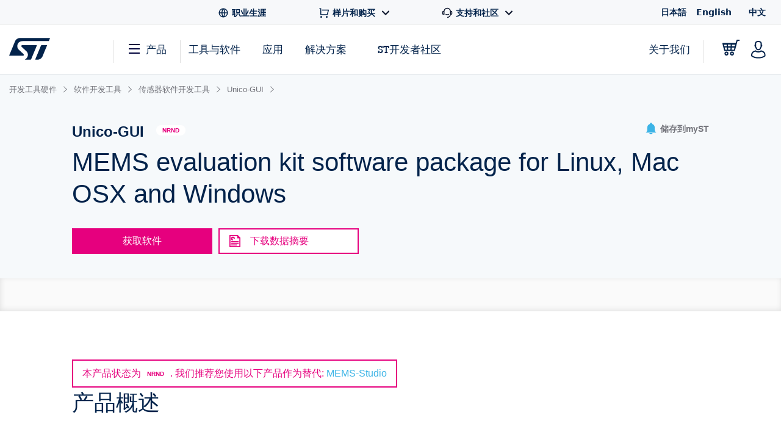

--- FILE ---
content_type: text/html;charset=utf-8
request_url: https://www.st.com.cn/zh/development-tools/unico-gui.html
body_size: 54679
content:
<!DOCTYPE html> <!--[if lt IE 7]><html class="no-js lt-ie10 lt-ie9 lt-ie8 lt-ie7" lang="zh" prefix="og: https://ogp.me/ns# fb: https://ogp.me/ns/fb#"><![endif]--> <!--[if IE 7]><html class="no-js lt-ie10 lt-ie9 lt-ie8 ie7" lang="zh" prefix="og: https://ogp.me/ns# fb: https://ogp.me/ns/fb#"><![endif]--> <!--[if IE 8]><html class="no-js lt-ie10 lt-ie9 ie8" lang="zh" prefix="og: https://ogp.me/ns# fb: https://ogp.me/ns/fb#"><![endif]--> <!--[if IE 9]><html class="no-js lt-ie10 ie9" lang="zh" prefix="og: https://ogp.me/ns# fb: https://ogp.me/ns/fb#"><![endif]--> <!--[if gt IE 8]><!--> <html class="no-js" lang="zh" prefix="og: https://ogp.me/ns# fb: https://ogp.me/ns/fb#"><!--<![endif]--> <head><style id="img-default-width-style-tag">
    img[src$="png"],
    img[src$="jpg"] {
        height: auto;
        object-fit: contain;
    }
</style> <script>
    window.addEventListener("load", function () {
        document.getElementById("img-default-width-style-tag").remove();
    })
</script> <link rel="preconnect" href="https://assets.adobedtm.com" crossorigin/> <link rel="prefetch" href="//scripts.demandbase.com/f7b6166e.min.js"/> <script async src="https://cdn.decibelinsight.net/i/13951/335449/di.js"></script> <link rel="prefetch" href="//g.3gl.net/jp/3031/v4.0.5/InitialLoadScript.js" as="script"/> <link rel="preconnect" href="https://munchkin.marketo.net" crossorigin/> <link rel="preconnect" href="https://google-analytics.com" crossorigin/> <link rel="preconnect" href="https://connect.facebook.net" crossorigin/> <link rel="preconnect" href="https://snap.licdn.com" crossorigin/> <meta name="Content-Language" content="zh"/> <meta name="marketoFieldsMapping" content="{&#34;preferredLanguage&#34;:&#34;thePreferredLanguage&#34;,&#34;myStAccount&#34;:&#34;mystaccount&#34;}"/> <meta name="browserSupportPage" content="/content/st_com/en/browser-warning.html"/> <meta name="keywords" content="Unico-GUI, STSW-MKI109M, STSW-MKI109W, STSW-MKI109L"/> <meta name="description" content="UNICO-GUI是一个全面的软件包，用于意法半导体产品组合（加速度计、陀螺仪、磁力计和环境传感器）中所有MEMS传感器的评估板。它可用于Linux（基于Debian） / Mac OS X / Windows平台。"/> <meta name="environment"/> <meta charset="utf-8"/> <meta http-equiv="X-UA-Compatible" content="IE=edge"/> <meta http-equiv="Cache-Control" content="no-transform"/> <meta http-equiv="Cache-Control" content="no-siteapp"/> <meta name="applicable-device" content="pc,mobile"/> <meta name="viewport" content="width=device-width, initial-scale=1"/> <meta property="og:title" content="Unico-GUI | Software - 意法半导体STMicroelectronics"/> <meta property="og:site_name" content="STMicroelectronics"/> <meta property="og:description" content="UNICO-GUI是一个全面的软件包，用于意法半导体产品组合（加速度计、陀螺仪、磁力计和环境传感器）中所有MEMS传感器的评估板。它可用于Linux（基于Debian） / Mac OS X / Windows平台。"/> <meta property="og:url" content="https://www.st.com.cn/zh/development-tools/unico-gui.html"/> <meta property="og:type" content="website"/> <meta property="og:image" content="https://www.st.com/content/dam/logos/open-graph-logo.png"/> <meta property="search:title" content="Unico-GUI"/> <meta name="twitter:title" content="Unico-GUI | Software - 意法半导体STMicroelectronics"/> <meta name="twitter:description" content="UNICO-GUI是一个全面的软件包，用于意法半导体产品组合（加速度计、陀螺仪、磁力计和环境传感器）中所有MEMS传感器的评估板。它可用于Linux（基于Debian） / Mac OS X / Windows平台。"/> <meta name="twitter:image:src" content="https://www.st.com/content/dam/logos/open-graph-logo.png"/> <meta name="twitter:card" content="summary_large_image"/> <meta name="twitter:site" content="@ST_World"/> <meta name="twitter:creator" content="@ST_World"/> <meta property="og:image:type" content="image/png"/> <meta property="og:image:width" content="750"/> <meta property="og:image:height" content="560"/> <script src="/etc.clientlibs/clientlibs/granite/jquery.min.3e24d4d067ac58228b5004abb50344ef.js"></script> <script src="/etc.clientlibs/clientlibs/granite/utils.min.3b86602c4e1e0b41d9673f674a75cd4b.js"></script> <script src="/etc.clientlibs/clientlibs/granite/jquery/granite.min.011c0fc0d0cf131bdff879743a353002.js"></script> <script src="/etc.clientlibs/foundation/clientlibs/jquery.min.dd9b395c741ce2784096e26619e14910.js"></script> <script src="/etc/clientlibs/st-site/libs/dataTables.min.15d1ef4b86c76cc17db7bad9da5bb0ea.js"></script> <!-- OneTrust Cookies Consent Notice start --> <script type="text/javascript" src="/astatic/onetrust/st/OneTrust.min.js"></script> <!-- OneTrust Cookies Consent Notice end --> <!--<sly data-sly-include="marketo.html"></sly>--> <script defer src="https://www.st.com.cn/astatic/wv/web-vitals.es5.umd.min.js"></script> <script>
    // Function to set indicator value based on the token.
    function setIndicator({
    name: t,
    delta: e
    }) {
        var a = "CLS" == t ? "cls" : "FID" == t ? "fid" : "LCP" == t ? "lcp" : null;
        null != a && typeof RProfiler !== 'undefined' && RProfiler &&
        RProfiler.addInfo("indicator", a, parseFloat(parseFloat(e).toFixed(2)))
    }

    // Set Web Vital metrics on DOMContentLoaded event.
    addEventListener("DOMContentLoaded", (function () {
        webVitals.getCLS(setIndicator);
        webVitals.getFID(setIndicator);
        webVitals.getLCP(setIndicator)

    }))
</script> <link rel="icon" type="image/png" sizes="32x32" href="/etc/clientlibs/st-site/media/app/images/favicon-32.png"/> <link rel="icon" type="image/png" sizes="16x16" href="/etc/clientlibs/st-site/media/app/images/favicon-16.png"/> <link rel="shortcut icon" type="image/png" href="/etc/clientlibs/st-site/media/app/images/favicon.ico"/> <link rel="canonical" href="https://www.st.com.cn/zh/development-tools/unico-gui.html"/> <title>Unico-GUI | Software - 意法半导体STMicroelectronics</title> <link rel="alternate" hreflang="en" href="https://www.st.com/en/development-tools/unico-gui.html"/> <link rel="alternate" hreflang="zh-Hans" href="https://www.st.com.cn/zh/development-tools/unico-gui.html"/> <link rel="alternate" hreflang="ja" href="https://www.st.com/ja/development-tools/unico-gui.html"/> <link rel="alternate" hreflang="x-default" href="https://www.st.com/en/development-tools/unico-gui.html"/> <script src="/etc/clientlibs/st-site-cx/js/st-utils.js"></script> <script type="text/javascript">
    var referrer = document.referrer;

    if (document.cookie.indexOf('OptanonAlertBoxClosed') === -1) {
        localStorage.setItem('st-referrer', referrer);
    } else {
        referrer = localStorage.getItem('st-referrer') || referrer;
        localStorage.removeItem('st-referrer');
    }

    window.digitalData = {"page":{"pageInfo":{"breadCrumbs":"products:development-tools:software-development-tools:sensor-software-development-tools:unico-gui","pageShortName":"products:[...]:unico-gui","pageName":"products:development-tools:software-development-tools:sensor-software-development-tools:unico-gui","destinationURL":"https://www.st.com.cn/zh/development-tools/unico-gui.html","isIframe":false,"contentIframe":false,"hierarchie1":"products:development-tools:software-development-tools:sensor-software-development-tools:unico-gui","hierarchie2":"","sysEnv":"desktop","pageID":"www.st.com.cn:content:st_com_cx:zh:products:development-tools:software-development-tools:sensor-software-development-tools:unico-gui","server":"www.st.com.cn","urlShortcut":""},"category":{"primaryCategory":"Product folder:Tools & software","type":"Tools & software","version":""},"attributes":{"version":"4.61.0","language":"zh"},"components":{}},"product":[{"productInfo":{"tree":{"level1":"Development tools","level2":"Software development tools","level3":"Sensor software development tools","level4":"","level5":"","level6":"Unico-GUI"},"productName":"unico-gui","productID":"Unico-GUI","prmisID":"PF270044","breadcrumb":"products:development-tools:software-development-tools:sensor-software-development-tools:unico-gui"}}],"application":[{"applicationInfo":{"level0":"","level1":"","level2":"","level3":"","level4":""}}],"user":[{"profile":[{"profileInfo":{},"attributes":{"loggedIn":false}}]}],"pageInstanceID":"01:crx3tar-nofds:prod:s7connect:ams:publish:ca:65:products:development-tools:software-development-tools:sensor-software-development-tools:unico-gui","language":"zh"};
    window.digitalData.isMunchkinTrackingEnabled = true;
    window.digitalData.page.pageInfo.referringURL = referrer;
    window.digitalData.page.pageInfo.originalURL  = document.location.href;
    window.digitalData.page.pageInfo.titleEn = "Unico-GUI";
    window.productHierarchy = "PF270044-SC2470-CL2219-FM146".split('-');

    if (window.digitalData.page.pageInfo.breadCrumbs.startsWith("products:") ) {
    	window.digitalData.page.category.primaryCategory = window.STUtils.isSTMTools()
    	? "Product folder:Tools & software"
    	: "Product tree: silicon";
    	window.digitalData.page.category.type = window.STUtils.isSTMTools() ? "Tools & software" : "Product tree";
    }

    if (window.digitalData.page.category.error) {
    	window.digitalData.page.category.error += document.location.href;
    	var s_errorType = window.digitalData.page.pageInfo.statusCode;
    	var s_originURL = document.location.href;
    }
    if(window.digitalData.page.pageInfo.pageName=="error:404"){
    	window.digitalData.page.pageInfo.destinationURL  = document.location.href;
    	window.digitalData.page.category.error = "404 Error Page:" + document.location.href;
    	window.digitalData.page.category.type = "404 Error Page";
    	window.digitalData.page.category.primaryCategory = "D=c16";
    	var s_errorType = "404";
    	var s_originURL = document.location.href;
    }

    window.isChinesePublish = 'false';

    const search = localStorage.getItem('EdgeAISearch');
    const filters = localStorage.getItem('EdgeAIFilter');

    if(search || filters) {
    	window.digitalData.edgeAI= {};
    	if(search) {
    		window.digitalData.edgeAI.search = search;
    		localStorage.removeItem('EdgeAISearch')
    	}
    	if(filters) {
    		window.digitalData.edgeAI.filters = filters;
    		localStorage.removeItem('EdgeAIFilter')
    	}
    }
  </script> <script>// /* production setting */
// var dtmIsChinesePublish = window.isChinesePublish && window.isChinesePublish === 'true';
// var dtmURL = dtmIsChinesePublish ? "https://www.st.com/astatic/launch/a86419113799/01b0e221c0d2/launch-2a820308696f.min.js"
//     : "//assets.adobedtm.com/a86419113799/01b0e221c0d2/launch-2a820308696f.min.js";
//
// var dtmCookiesEnabled = typeof OnetrustActiveGroups !== "undefined" && OnetrustActiveGroups.indexOf(",2,") >= 0 && OnetrustActiveGroups.indexOf(",4,") >= 0;
//
// /* if Performance Cookies and Tracking Cookies (group 2 and 4) are enabled, load DTM */
// if (dtmIsChinesePublish || dtmCookiesEnabled || !window.isEuropeGdpr) {
//     var dtmScript = document.createElement('script');
//     dtmScript.src = dtmURL;
//     document.write(dtmScript.outerHTML);
//     console.log("Launch loading");
// }
</script> <script src="/etc/clientlibs/originalAppendChildForCaptcha.min.ff7f25b65421f7a6a388d1c1a2b078c2.js"></script> <script src="/etc.clientlibs/foundation/clientlibs/shared.min.5bb9fccfb85f4e741d04d8fc44341a28.js"></script> <script src="/etc/clientlibs/st-site-cx/components/st-app-head-utils.min.5504b25c1ff62db133b9b96def2ef7b8.js"></script> </link> <link rel="stylesheet" href="/etc/clientlibs/st-site-cx.min.5647ffeaddc4e837608aba4fa886086e.css" type="text/css"> <link rel="stylesheet" href="/etc/clientlibs/st-site-cx/components/info-modal.min.93e6245783d2b491c629fed7b2b6b1b6.css" type="text/css"> <link rel="stylesheet" href="/etc/designs/st-search-cx/search.min.721107fd235b8929aa6d3078bbc38e01.css" type="text/css"> 
                              <script>!function(e){var n="https://s.go-mpulse.net/boomerang/";if("True"=="True")e.BOOMR_config=e.BOOMR_config||{},e.BOOMR_config.PageParams=e.BOOMR_config.PageParams||{},e.BOOMR_config.PageParams.pci=!0,n="https://s2.go-mpulse.net/boomerang/";if(window.BOOMR_API_key="VQ4BN-JKJ9P-N5ULX-3L5VG-3UADM",function(){function e(){if(!o){var e=document.createElement("script");e.id="boomr-scr-as",e.src=window.BOOMR.url,e.async=!0,i.parentNode.appendChild(e),o=!0}}function t(e){o=!0;var n,t,a,r,d=document,O=window;if(window.BOOMR.snippetMethod=e?"if":"i",t=function(e,n){var t=d.createElement("script");t.id=n||"boomr-if-as",t.src=window.BOOMR.url,BOOMR_lstart=(new Date).getTime(),e=e||d.body,e.appendChild(t)},!window.addEventListener&&window.attachEvent&&navigator.userAgent.match(/MSIE [67]\./))return window.BOOMR.snippetMethod="s",void t(i.parentNode,"boomr-async");a=document.createElement("IFRAME"),a.src="about:blank",a.title="",a.role="presentation",a.loading="eager",r=(a.frameElement||a).style,r.width=0,r.height=0,r.border=0,r.display="none",i.parentNode.appendChild(a);try{O=a.contentWindow,d=O.document.open()}catch(_){n=document.domain,a.src="javascript:var d=document.open();d.domain='"+n+"';void(0);",O=a.contentWindow,d=O.document.open()}if(n)d._boomrl=function(){this.domain=n,t()},d.write("<bo"+"dy onload='document._boomrl();'>");else if(O._boomrl=function(){t()},O.addEventListener)O.addEventListener("load",O._boomrl,!1);else if(O.attachEvent)O.attachEvent("onload",O._boomrl);d.close()}function a(e){window.BOOMR_onload=e&&e.timeStamp||(new Date).getTime()}if(!window.BOOMR||!window.BOOMR.version&&!window.BOOMR.snippetExecuted){window.BOOMR=window.BOOMR||{},window.BOOMR.snippetStart=(new Date).getTime(),window.BOOMR.snippetExecuted=!0,window.BOOMR.snippetVersion=12,window.BOOMR.url=n+"VQ4BN-JKJ9P-N5ULX-3L5VG-3UADM";var i=document.currentScript||document.getElementsByTagName("script")[0],o=!1,r=document.createElement("link");if(r.relList&&"function"==typeof r.relList.supports&&r.relList.supports("preload")&&"as"in r)window.BOOMR.snippetMethod="p",r.href=window.BOOMR.url,r.rel="preload",r.as="script",r.addEventListener("load",e),r.addEventListener("error",function(){t(!0)}),setTimeout(function(){if(!o)t(!0)},3e3),BOOMR_lstart=(new Date).getTime(),i.parentNode.appendChild(r);else t(!1);if(window.addEventListener)window.addEventListener("load",a,!1);else if(window.attachEvent)window.attachEvent("onload",a)}}(),"".length>0)if(e&&"performance"in e&&e.performance&&"function"==typeof e.performance.setResourceTimingBufferSize)e.performance.setResourceTimingBufferSize();!function(){if(BOOMR=e.BOOMR||{},BOOMR.plugins=BOOMR.plugins||{},!BOOMR.plugins.AK){var n=""=="true"?1:0,t="",a="clok5vqxgzgjs2lldvna-f-7a1720b96-clientnsv4-s.akamaihd.net",i="false"=="true"?2:1,o={"ak.v":"39","ak.cp":"1625091","ak.ai":parseInt("681189",10),"ak.ol":"0","ak.cr":9,"ak.ipv":4,"ak.proto":"h2","ak.rid":"e452858","ak.r":42951,"ak.a2":n,"ak.m":"a","ak.n":"essl","ak.bpcip":"18.220.174.0","ak.cport":37038,"ak.gh":"23.59.176.217","ak.quicv":"","ak.tlsv":"tls1.3","ak.0rtt":"","ak.0rtt.ed":"","ak.csrc":"-","ak.acc":"","ak.t":"1768627546","ak.ak":"hOBiQwZUYzCg5VSAfCLimQ==GnCqmMt2aOgi1+6bvkzW/WXddp/7Fs0SL0mQjP12vQATIXjZq6xlcnIHDvp1p/7bnv7FzO5bYj94yoqb4boJNyhbsJU7YAooGs4JSQFehahDT42YdtgjPLzl7KrXMLxseuoLJ9s15PgG5NLdyH/vNCQa65TuKWafgkApMdjvdZqDl/U5WWJ0JFtf7HNu0ImimJKAJMs7w2fXUfr+hsA0kI7OYz4cz1ra/qi/9Tq5Bs7QTyPS2qOS//OphCBxf8XH0m3JMOp4zAtgMtCdn5Lmq/u3f/5r8ENirtkL51t+jMoa1O2RFO5HHJZFVLfNGerAKmMDWxsqtPIHKFoo3DYmjVj3AeUjKXrypCnOnb7/5fhDvY/u/jDnH8mAQGA3M5wzIEOQfwKBvQU9tjilgK4Q1pXKcAAjjhhYxzGVrb+q2Ho=","ak.pv":"183","ak.dpoabenc":"","ak.tf":i};if(""!==t)o["ak.ruds"]=t;var r={i:!1,av:function(n){var t="http.initiator";if(n&&(!n[t]||"spa_hard"===n[t]))o["ak.feo"]=void 0!==e.aFeoApplied?1:0,BOOMR.addVar(o)},rv:function(){var e=["ak.bpcip","ak.cport","ak.cr","ak.csrc","ak.gh","ak.ipv","ak.m","ak.n","ak.ol","ak.proto","ak.quicv","ak.tlsv","ak.0rtt","ak.0rtt.ed","ak.r","ak.acc","ak.t","ak.tf"];BOOMR.removeVar(e)}};BOOMR.plugins.AK={akVars:o,akDNSPreFetchDomain:a,init:function(){if(!r.i){var e=BOOMR.subscribe;e("before_beacon",r.av,null,null),e("onbeacon",r.rv,null,null),r.i=!0}return this},is_complete:function(){return!0}}}}()}(window);</script></head> <body id="st-site" class="cxv1"> <script>
    var pageCategory = 'Product';
    var pageSubCategory = 'Software';
    window.RProfileCategoryLoaded = false;
    var loadRProfileInfo = function(){
        if(typeof RProfiler !== "undefined" && !window.RProfileCategoryLoaded){
            window.RProfileCategoryLoaded = true;
            RProfiler.addInfo('pageGroup', mPulseVars.category.replace(/ /g,'').toLowerCase());
            RProfiler.addInfo('tracepoint', 'subcat', mPulseVars.subCategory);
            console.debug('RProfiler params loaded');
        }
    }
    if (pageCategory) {
        var mPulseVars = {'category' : pageCategory, 'subCategory' : pageSubCategory };

        var hashFromLocation = window.location.hash;
        var hashName = hashFromLocation.substr(hashFromLocation.indexOf('#')+1);
        var pathName = window.location.pathname.substr(window.location.pathname.lastIndexOf('/')+1);
        var pageName = '';

        if ( hashName !== '' ) {
            pageName = hashName.replaceAll('-', ' ');
        } else if ( pathName !== '' && ('products.html' === pathName || 'documentation.html' === pathName)){
            pageName = pathName.replace('.html', '');
        }

        if ( "Product Category" == pageCategory && pageName !=='' ) {
            mPulseVars = {'category' : pageCategory, 'subCategory' : pageSubCategory, 'section' : pageName };
        }

        Object.defineProperty(mPulseVars, 'didYouKnowVisible', {
            configurable: false,
            enumerable: true,
            get: function () {
                var modal = document
                    .querySelector('.did-you-know.modal-dialog');

                if(modal) {
                    return getComputedStyle(modal).display !== 'none';
                }
                return false;
            }
        });

        $( window ).load(function() {
            loadRProfileInfo();
        });
        addEventListener('GlimpseLoaded', function (e) {
            loadRProfileInfo();
        }, false);
    }
</script> <script type='text/javascript'>
    var getUrlParameter = function (urlParameter) {
        var sPageURL = decodeURIComponent(window.location.search.substring(1)), sURLVariables = sPageURL.split('&'),
            sParameterName, i;
        for (i = 0; i < sURLVariables.length; i++) {
            sParameterName = sURLVariables[i].split('=');
            if (sParameterName[0] === urlParameter) {
                return sParameterName[1] === undefined ? true : sParameterName[1];
            }
        }
    };
    if (getUrlParameter('gclid') && (typeof isChinesePublish == 'undefined' || isChinesePublish !== 'true')) {
        var script = document.createElement('script');
        script.async = true;
        script.type = 'text/javascript';
        script.src = 'https://www.clickcease.com/monitor/stat.js';
        var elem = document.head;
        elem.appendChild(script);
    }
</script> <ul id="languagemenu__static" hidden="hidden"> <li class="st-header-menu__submenu-item"> <a class="st-header-menu__link" x-cq-linkchecker="skip" href="https://www.st.com/ja/development-tools/unico-gui.html"> 日本語 </a> </li> <li class="st-header-menu__submenu-item"> <a class="st-header-menu__link" x-cq-linkchecker="skip" href="https://www.st.com/en/development-tools/unico-gui.html"> English </a> </li> <li class="st-header-menu__submenu-item"> <span class="st-header-menu__link st-header-menu__link--disabled" x-cq-linkchecker="skip"> 中文 <svg class="st-svg st-svg--arrow-top" aria-hidden="true"><use xlink:href="#icon-arrow-right"></use></svg> </span> </li> </ul> <script async>
    {
        const relative = "/etc/clientlibs/st-site-cx/media/app/images/svg" +
            "/symbol/svg/sprite.symbol.svg";

        fetch(relative)
            .then(res => res.text())
            .then(xml => {

                const parser = new DOMParser();
                const deserialized = parser
                    .parseFromString(xml, "application/xml");
                
                document
                    .querySelector("body")
                    .appendChild(deserialized.querySelector("svg"));
            })
            .catch(err => {
                console.error(
                    `failed to fetch sprites from path: ${relative}\n`,
                    "error: ",
                    err
                );
            });
    }
</script> <div class="off-canvas-wrap" data-offcanvas> <div class="fixed st-off-canvas-fixed"> <!-- SDI include (path: /content/st_com_cx/zh/_jcr_content/virtual/mobile-header.cache.html/st-site-cx/components/general/header/header-mobile.html, resourceType: st-site-cx/components/general/header/header-mobile) --> <link rel="stylesheet" href="/etc.clientlibs/st-site-cx/components/general/header/clientlib.min.b14dc6dcb20ebc69647ecbcce3343297.css" type="text/css"> <script src="/etc.clientlibs/st-site-cx/components/general/header/clientlib.min.14b3886c95b87828cb5c8e52607528b5.js"></script> <header class="show-for-medium-down st-header--mobile js-st-header-mobile in-view"> <div class="header-accessibilityCta"><a href="#content-main" class="js-focus-accessibilityCta" tabindex="1" x-cq-linkchecker="valid" onclick="s_objectID=this.dataset['activitymapText'];" data-activitymap-text="Skip to main content">点击前往正文</a></div> <div class="st-header-mobile__nav-links" style="display:none" aria-hidden="true" tabindex="-1"> <ul class="st-header-menu" id="Quick_Links_Menu"> <li class="st-header-menu__item"> <a class="st-header-menu__link" href="/content/st_com/zh/about/careers.html" aria-label="STMicroelectronics careers"> <svg class="st-header-menu__link-icon" alt="Careers logo" aria-hidden="true" role="img"> <use xlink:href="#global-line"></use> </svg> <span>职业生涯</span> </a> </li> <li class="st-header-menu__item st-header-menu__link-with-submenu"> <a href="#" class="st-header-menu__link" onclick="toggleHeaderSubEntries(event);" aria-haspopup="true"> <svg class="st-header-menu__link-icon" alt="Shopping logo" aria-hidden="true" role="img"> <use xlink:href="#shopping-cart-line"></use> </svg> <span>样片和购买</span> <svg class="st-header-menu__link-icon-down" alt="Arrow logo" aria-hidden="true" role="img"> <use xlink:href="#arrow-down-s-line"></use> </svg> </a> <ul class="st-header-menu__st-submenu"> <li class="st-nav__submenu-item"> <a tabindex="-1" aria-hidden="true" href="https://estore.st.com" class="st-nav__submenu-link st-external-link" target="_blank" onclick="s_objectID=this.dataset['activitymapText'];" data-activitymap-text="Buy from eStore"> 在线订购 </a> </li> <li class="st-nav__submenu-item"> <a tabindex="-1" aria-hidden="true" href="/content/st_com/zh/contact-us.html" class="st-nav__submenu-link" target="_self" onclick="s_objectID=this.dataset['activitymapText'];" data-activitymap-text="Contact our Sales Offices &amp; Distributors" aria-label="Contact our sales offices & distributors"> 联系ST销售或分销商 </a> </li> </ul> </li> <li class="st-header-menu__item st-header-menu__link-with-submenu"> <a href="#" class="st-header-menu__link" onclick="toggleHeaderSubEntries(event);" aria-haspopup="true"> <svg class="st-header-menu__link-icon" alt="Customer logo" aria-hidden="true" role="img"> <use xlink:href="#customer-service-2-line"></use> </svg> <span>支持和社区</span> <svg class="st-header-menu__link-icon-down" alt="Arrow logo" aria-hidden="true" role="img"> <use xlink:href="#arrow-down-s-line"></use> </svg> </a> <ul class="st-header-menu__st-submenu"> <li class="st-nav__submenu-item"><a tabindex="-1" aria-hidden="true" href="/content/st_com/zh/support/support-home.html" class="st-nav__submenu-link" onclick="s_objectID=this.dataset['activitymapText'];" data-activitymap-text="Support"> 支持中心 </a></li> <li class="st-nav__submenu-item"><a tabindex="-1" aria-hidden="true" href="/content/st_com/zh/partner/partner-program.html" class="st-nav__submenu-link" onclick="s_objectID=this.dataset['activitymapText'];" data-activitymap-text="Partner Program">伙伴计划</a></li> <li class="st-nav__submenu-item"><a tabindex="-1" aria-hidden="true" href="/content/st_com/zh/support/learning.html" class="st-nav__submenu-link" onclick="s_objectID=this.dataset['activitymapText'];" data-activitymap-text="Learning">培训</a></li> <li class="st-nav__submenu-item"><a tabindex="-1" aria-hidden="true" href="/content/st_com/zh/support/learning/video-page.html" class="st-nav__submenu-link" onclick="s_objectID=this.dataset['activitymapText'];" data-activitymap-text="Video Center">视频中心</a></li> <li class="st-nav__submenu-item"><a tabindex="-1" aria-hidden="true" href="https://community.st.com" class="st-nav__submenu-link st-external-link" onclick="s_objectID=this.dataset['activitymapText'];" data-activitymap-text="ST Community" target="_blank">ST社区</a></li> <li class="st-nav__submenu-item"><a tabindex="-1" aria-hidden="true" href="/content/st_com/zh/wiki/wiki-portal.html" class="st-nav__submenu-link" onclick="s_objectID=this.dataset['activitymapText'];" data-activitymap-text="ST Wiki">ST wiki</a></li> </ul> </li> <li class="st-header-menu__item has-submenu"> <a href="#" data-dropdown="languagemenu" data-options="is_hover:true;" aria-controls="languagemenu" aria-expanded="false" class="st-header-menu__link" tabindex="-1"> <svg class="st-svg st-svg--arrow-bottom"><use xlink:href="#icon-arrow-right"></use></svg> </a> <ul id="languagemenu" class="medium f-dropdown st-header-menu__submenu" data-dropdown-content> </ul> </li> </ul> <script>
		document.addEventListener('DOMContentLoaded', function(){
			$('.header_language').each(function(){
				if($(this)[0].innerText.trim() == 'English'){
					$(this)[0].href = $(this)[0].href.replace('/zh/', '/en/');
				};
			});
		});
	</script> </div> <div class="js-language-banner-mob st-language-banner hidden"> <div class="left-content"> <span class="japanese" hidden>日本語ウェブサイトをご覧いただけます</span> <span class="chinese" hidden>该网站提供您所使用的语言版本</span> </div> <div class="right-content"> <button id="lb-language-mob" type="button" class="st-button st-button--small st-button-size--l st-button--shop st-button--clear st-button__icon--left"> <span class="japanese" hidden> 日本語ウェブサイトへ移動 </span> <span class="chinese" hidden> 跳转本地站点 </span> </button> <button id="lb-close-mob" type="button" class="st-button st-button--small st-button-size--l grey-2 st-button--clear st-button__icon--left"> <span class="japanese" hidden> 表示を閉じる </span> <span class="chinese" hidden> 不用，谢谢 </span> </button> </div> </div> <div class="st-header__inner st-flex st-flex--sm-nowrap st-flex-items--sm-center"> <div class="old-header"> <div class="st-header__inner st-flex st-flex--sm-nowrap st-flex-items--sm-center"> <div class="st-header__left st-flex st-flex--sm-nowrap st-flex st-flex-justify--sm-flex-start"> <a tabindex="0" aria-label="Open Menu" aria-expanded="false" role="button" class="st-nav__item js-nav-bottom-off-canvas-toggle st-svg--burger-js" data-target="st-menu" onclick="STFED.toggleAsideMenu();"> <svg class="st-svg--block st-svg--burger" aria-hidden="true" role="img" aria-label="Open Menu"> <use xlink:href="#menu-fill"></use> </svg> </a> <a class="js-nav-bottom-off-canvas-close st-svg--close-js" role="button" style="display: none;" tabindex="-1" aria-label="Close Menu"> <svg class="st-svg--block st-svg--close" role="img" aria-hidden="true" aria-label="Close Menu"> <use xlink:href="#icon-close"></use> </svg> </a> </div> <div class="st-header__center st-flex st-flex-justify--sm-flex-center"> <a class="st-header__logo" href="/content/st_com/zh.html" x-cq-linkchecker="skip" aria-label="STMicroelectronics home"> <svg width="188" height="101" viewBox="0 0 188 101" fill="none" xmlns="http://www.w3.org/2000/svg" alt="STMicroelectronics home logo" aria-hidden="true" role="img"> <title>STMicroelectronics homepage</title> <path d="M186.248 0.630615L50.3029 0.640766C50.3055 0.640766 50.3131 0.651779 50.3131 0.651779C39.9981 0.651779 31.1365 6.8181 27.2817 15.611L0.4473 80.2527C0.374443 80.4221 0.332886 80.6033 0.332886 80.7964C0.332886 81.5706 0.970734 82.1974 1.75673 82.1974L63.1421 82.194C67.5042 82.194 69.4049 77.9928 66.0016 74.642L43.4564 53.5491C31.6083 41.9339 36.6896 15.0011 61.2956 15.0011H181.464C182.085 15.0011 182.621 14.6064 182.81 14.0559L187.566 2.56602C187.633 2.40426 187.667 2.22134 187.667 2.03242C187.667 1.25823 187.037 0.630615 186.248 0.630615Z" fill="#03234B"/> <path d="M172.704 33.5323L149.628 33.5568C148.071 33.5568 146.734 34.4962 146.175 35.842L120.319 98.3196C120.217 98.5127 120.158 98.738 120.158 98.9668C120.158 99.7392 120.795 100.366 121.576 100.366L130.192 100.369L130.188 100.361C140.649 100.361 149.677 94.0252 153.442 85.035C153.442 85.035 153.458 85.0451 153.471 85.0553L174.022 35.4516C174.084 35.2907 174.123 35.1162 174.123 34.9341C174.123 34.1565 173.486 33.5323 172.704 33.5323Z" fill="#03234B"/> <path d="M127.342 34.9341C127.342 34.1565 126.704 33.5323 125.919 33.5323H60.4908C56.9452 33.5323 53.8384 37.8952 57.5949 41.3553L79.2126 61.4704C79.2126 61.4704 87.9673 69.5366 86.0895 81.0777C84.4336 91.2402 77.499 97.4624 72.483 99.7003L72.4695 99.7037C72.3492 99.7646 72.2695 99.8866 72.2695 100.017C72.2695 100.212 72.4254 100.369 72.6253 100.369L97.8406 100.373C99.4009 100.373 100.739 99.4343 101.295 98.0875L127.247 35.433C127.309 35.2738 127.342 35.1085 127.342 34.9341Z" fill="#03234B"/> </svg> </a> </div> <div class="st-header__right st-flex st-flex-justify--sm-flex-end"> <div class="st-header__cart--mobile"> <a href="https://estore.st.com/en/checkout/cart/" target="_blank" aria-label="Go to eStore" class="st-external-link"> <svg alt="Trolly logo" aria-hidden="true" role="img"> <use xlink:href="#Trolly"></use> </svg> </a> </div> <div id="headerMobilePersonalized" style="display:none" class="st-header__user-icon js-nav-bottom-off-canvas-toggle" data-target="account"> <svg class="st-svg--block st-svg--user" role="img" aria-label="MyST"> <use xlink:href="#profile-2"></use> </svg> </div> <div id="headerMobileAnonymous"> <a href="#" class="st-nav__item st-header__user-icon" id="js-user-menu__login-link-mobile" aria-label="Log in to myST"> <svg class="st-svg--block st-svg--user" alt="Profile-2 logo" aria-hidden="true" role="img"> <use xlink:href="#profile-2"></use> </svg> </a> </div> </div> <span id="screenTypeSearchDesktop" class="show-for-large-only screenType_JS"></span> <span id="screenTypeSearchTablet" class="show-for-medium-only screenType_JS"></span> <span id="screenTypeSearchMobile" class="show-for-small-only screenType_JS"></span> <div class="show-for-medium-down" style="width: 100%;"> <div class="st-search st-search--mobile js-st-search--mobile"> <div class="row st-search__searchfield js-st-search-mobile-searchfield"> <div class="small-12 columns st-bg--grey-light"> <form id="form-search-desktop" method="GET" onsubmit="return flexiReload(getSearchInputVal(this).replace(/#/g, ''), getCategoryFromSearchWidget(), true, undefined, undefined, 1)"> <input type="hidden" name="widgetSearchAction" value="1"/> <input type="hidden" name="_charset_" value="UTF-8"/> <input type="hidden" name="filter-search" id="categorySearchWidgetMobile" value="products"/> <div class="row collapse st-flex st-flex--sm-nowrap"> <div class="st-input js-st-input small-12 columns" style="display: flex;"> <a href="#" class="st-button st-button--primary show-for-medium-down" id="searchButtonMobile" aria-label="搜索..." onclick="$(this).closest('form').submit();return false;"> <svg class="st-button__icon st-svg--search" role="img" aria-hidden="true"> <use xlink:href="#icon-search"></use> </svg> </a> <div class="large-3 medium-4 show-for-medium-only"> <a href="#" onclick="return false;" class="st-search__select js-search-dropdown-toggle-main" aria-label="Show all categories"> <span id="search-dropdown-toggle-label-mobile" class="searchCategoriesLabel_JS">产品</span> <i class="fa fa-angle-down"></i> </a> </div> <input tabindex="0" type="text" name="widgetSearchBar" id="widgetSearchBarMobile" aria-labelledby="searchButtonMobile" data-placeholder-tablet="Search a part number, a product category..." data-placeholder-phone="搜索..." autocomplete="off" class="st-search__input js-st-search-input-mainMobile searchKey_JS searchKeyWidget_Mobile_JS"/> </div> </div> <div class="st-search__dropdown js-search-dropdown-main" style="left: 15px;display: none;"> <div class="st-flex"> <div class="st-search__filter" style="position: fixed; left: 65px; width: 300px;" tabindex="-1"> <ul class="st-radio"> <li><input tabindex="-1" aria-hidden="true" type="radio" name="filter-search" value="products" class="js-st-search-category-main" id="products" checked/><label for="products">产品</label></li> <li><input tabindex="-1" aria-hidden="true" type="radio" name="filter-search" value="tools" class="js-st-search-category-main" id="tools"/><label for="tools">工具与软件</label></li> <li><input tabindex="-1" aria-hidden="true" type="radio" name="filter-search" value="resources" class="js-st-search-category-main" id="resources"/><label for="resources">资源</label></li> <li><input tabindex="-1" aria-hidden="true" type="radio" name="filter-search" value="videos" class="js-st-search-category-main" id="videos"/><label for="videos">视频</label></li> <li><input tabindex="-1" aria-hidden="true" type="radio" name="filter-search" value="solutions" class="js-st-search-category-main" id="solutions"/><label for="solutions">解决方案</label></li> <li><input tabindex="-1" aria-hidden="true" type="radio" name="filter-search" value="applications" class="js-st-search-category-main" id="applications"/><label for="applications">应用</label></li> <li><input tabindex="-1" aria-hidden="true" type="radio" name="filter-search" value="publications" class="js-st-search-category-main" id="publications"/><label for="publications">出版物</label></li> <li><input tabindex="-1" aria-hidden="true" type="radio" name="filter-search" value="x-reference" class="js-st-search-category-main" id="x-reference"/><label for="x-reference">替代料表</label></li> <li><input tabindex="-1" aria-hidden="true" type="radio" name="filter-search" value="keywords" class="js-st-search-category-main" id="keywords"/><label for="keywords">所有网站</label></li> <li class="hidden js-filter-search-lastnode"></li> </ul> </div> <div class="st-search__searchlist js-search-searchlist-history-main"> <p class="st-h5"><strong>搜索历史</strong></p> <span id="searchfilter"> <span id="searchHistoryControllerTop" ng-controller="searchHistoryControllerTop"> <p class="st-copy" ng-repeat="history in items track by $index"> <a ng-click="searchHistoryResults(history.value)" ng-bind-html="history.value | getHtmlFilterFromHistory"></a> </p> </span> </span> <p class="st-h5"><strong>收藏</strong></p> <div id="bookmarksAnonymous"> <p class="st-copy"> <a id="search-widget__login-link-mobile" href="#"><strong>log in</strong></a> to show your saved searches. </p> </div> <div id="bookmarksPersonalized" style="display:none"> <span id="divbookmarksTop"> <span ng-controller="BookmarksCtrlTop" id="BookmarksCtrlTop"> <p class="st-copy" ng-repeat="bookmark in bookmarks"> <a href="#" onclick="return false;" ng-click="searchBookmarkResults(bookmark.value)" ng-bind-html="bookmark.value | getBookmarkName"></a> <!-- <svg class="st-svg st-svg--delete st-link__icon js-st-bookmarks-remove" ng-click="deleteBookmark(bookmark.name, bookmark.value)"><use xlink:href="#icon-delete"></use></svg> --> </p> </span> </span> </div> </div> </div> </div> </form> </div> </div> <div class="row st-search__searchlist js-st-search-mobile-searchlist js-search-searchlist-history-main"> <div class="small-12 columns"> <p class="st-h5"><strong>搜索历史</strong></p> <span id="searchfilterMobile"> <span id="searchHistoryControllerTopMobile" ng-controller="searchHistoryControllerTopMobile"> <p class="st-copy" ng-repeat="history in items track by $index"> <a ng-click="searchHistoryResults(history.value)" ng-bind-html="history.value | getHtmlFilterFromHistory"></a> </p> </span> </span> <p class="st-h5"><strong>收藏</strong></p> <p class="st-copy"> &nbsp;<a id="search-widget-mobile-component__login-link" aria-label="log in" aria-hidden="true" tabindex="-1" href="#"><strong>log in</strong></a>&nbsp; to show your saved searches. </p> </div> </div> <div class="row st-search__searchlist js-st-search-mobile-searchlist"> <div class="small-12 columns js-search-searchlist-mainMobile"></div> </div> </div> </div> <script>
    document.addEventListener('DOMContentLoaded', () => {
		if (window.location.pathname.includes('search.html')) {
			var query = getUrlSearchParameter();

			if (query === "") {
				var rawQuery = getRawUrlSearchParameter();

				flexiReload(rawQuery, undefined, true);
				$CQ('footer').css('visibility', 'visible');
			}
		}
		var screenSearchTypeDetected = getSearchScreenType();
		const width = document.getElementsByTagName('body')[0].offsetWidth;
		if (screenSearchTypeDetected == 'desktop' && width <= 1024) {
			screenSearchTypeDetected = 'tablet';
			if (width <= 640) {
				screenSearchTypeDetected = 'mobile';
			}
		}
		if (screenSearchTypeDetected == 'mobile') {
				$("[data-placeholder-phone]").attr("placeholder", $("[data-placeholder-phone]").attr("data-placeholder-phone"));
				var searchWidgetProductNoConfig = getSearchConfig("", "");
				var searchWidgetKeywordsNoConfig = getSearchConfig("", "");
		} else if (screenSearchTypeDetected == 'tablet') {
				$("[data-placeholder-tablet]").attr("placeholder", $("[data-placeholder-tablet]").attr("data-placeholder-tablet"));
				var searchWidgetProductNoConfig = getSearchConfig("", "");
				var searchWidgetKeywordsNoConfig = getSearchConfig("", "");
		} else {
				var searchWidgetProductNoConfig = getSearchConfig("", "");
				var searchWidgetKeywordsNoConfig = getSearchConfig("", "");
		}
    });
</script> </div> </div> <div class="new-header"> <div class="top-header-mobile"> <div class="st-header__left st-flex st-flex--sm-nowrap st-flex st-flex-justify--sm-flex-start"> <a tabindex="0" class="st-nav__item js-nav-bottom-off-canvas-toggle" data-target="st-menu" onclick="STFED.toggleAsideMenu();" aria-label="Open Menu"> <svg class="st-svg--block st-svg--burger" role="img" aria-hidden="true"> <use xlink:href="#menu-fill"></use> </svg> </a> <svg class="st-svg--block st-svg--close js-nav-bottom-off-canvas-close" style="display: none;" role="img" aria-label="Close Menu"> <use xlink:href="#icon-close"></use> </svg> </div> <div class="st-header__center st-flex st-flex-justify--sm-flex-center"> <a class="st-header__logo" href="/content/st_com/zh.html" x-cq-linkchecker="skip" aria-label="STMicroelectronics home"> <svg width="188" height="101" viewBox="0 0 188 101" fill="none" xmlns="http://www.w3.org/2000/svg" role="img" alt="STMicroelectronics home logo" aria-hidden="true"> <path d="M186.248 0.630615L50.3029 0.640766C50.3055 0.640766 50.3131 0.651779 50.3131 0.651779C39.9981 0.651779 31.1365 6.8181 27.2817 15.611L0.4473 80.2527C0.374443 80.4221 0.332886 80.6033 0.332886 80.7964C0.332886 81.5706 0.970734 82.1974 1.75673 82.1974L63.1421 82.194C67.5042 82.194 69.4049 77.9928 66.0016 74.642L43.4564 53.5491C31.6083 41.9339 36.6896 15.0011 61.2956 15.0011H181.464C182.085 15.0011 182.621 14.6064 182.81 14.0559L187.566 2.56602C187.633 2.40426 187.667 2.22134 187.667 2.03242C187.667 1.25823 187.037 0.630615 186.248 0.630615Z" fill="#03234B"/> <path d="M172.704 33.5323L149.628 33.5568C148.071 33.5568 146.734 34.4962 146.175 35.842L120.319 98.3196C120.217 98.5127 120.158 98.738 120.158 98.9668C120.158 99.7392 120.795 100.366 121.576 100.366L130.192 100.369L130.188 100.361C140.649 100.361 149.677 94.0252 153.442 85.035C153.442 85.035 153.458 85.0451 153.471 85.0553L174.022 35.4516C174.084 35.2907 174.123 35.1162 174.123 34.9341C174.123 34.1565 173.486 33.5323 172.704 33.5323Z" fill="#03234B"/> <path d="M127.342 34.9341C127.342 34.1565 126.704 33.5323 125.919 33.5323H60.4908C56.9452 33.5323 53.8384 37.8952 57.5949 41.3553L79.2126 61.4704C79.2126 61.4704 87.9673 69.5366 86.0895 81.0777C84.4336 91.2402 77.499 97.4624 72.483 99.7003L72.4695 99.7037C72.3492 99.7646 72.2695 99.8866 72.2695 100.017C72.2695 100.212 72.4254 100.369 72.6253 100.369L97.8406 100.373C99.4009 100.373 100.739 99.4343 101.295 98.0875L127.247 35.433C127.309 35.2738 127.342 35.1085 127.342 34.9341Z" fill="#03234B"/> </svg> </a> </div> <div class="st-header__right st-flex st-flex-justify--sm-flex-end"> <div class="st-header__cart--mobile"> <a href="https://estore.st.com/en/checkout/cart/" class="st-external-link-no-icon" target="_blank" aria-label="Go to eStore"> <svg alt="Trolly logo" aria-hidden="true" role="img"> <use xlink:href="#Trolly"></use> </svg> </a> </div> <div id="headerMobilePersonalized" style="display:none" class="st-header__user-icon js-nav-bottom-off-canvas-toggle" data-target="account"> <svg class="st-svg--block st-svg--user" role="img" aria-label="MyST"> <use xlink:href="#profile-2"></use> </svg> </div> <div id="headerMobileAnonymous"> <a href="#" class="st-nav__item st-header__user-icon" id="js-user-menu__login-link-mobile" aria-label="Log in to myST"> <svg class="st-svg--block st-svg--user" alt="Profile-2 logo" aria-hidden="true" role="img"> <use xlink:href="#profile-2"></use> </svg> </a> </div> </div> </div> <div class="bottom-header-mobile"> </div> </div> </div> <script>
		STFED.ngAsideMenuTabs = $("header.show-for-medium-down .st-header__inner .st-nav__item");
		STFED.ngAsideMenuTabs.bind("touchstart click", STFED.getMenuTreeIfStillNotLoaded);
	</script> <link rel="stylesheet" href="/etc.clientlibs/st-site-cx/components/general/header/sub-header-devzone/clientlibs.min.f5390245b19871ed7e61cfbe11031780.css" type="text/css"> <script src="/etc.clientlibs/st-site-cx/components/general/header/sub-header-devzone/clientlibs.min.ec73521a05fb699d90b8c78b7c48e9a8.js"></script> <div class="sub-header-devzone d-lg-none"> <div class="sub-header-devzone__bar"> <div class="sub-header-devzone__left-column"> <div class="sub-header-devzone__top-text"></div> <div class="sub-header-devzone__bottom-text"></div> </div> <div class="sub-header-devzone__right-icon" aria-hidden="true"> <div>▼</div> </div> </div> <div class="sub-header-devzone__overlay"> <div style="position: relative"> <ul class="font-lubalin" style="height: 100%; overflow-y: auto" tabindex="-1"> <li class="d-none" id="mcu-expanded"> <ul style="padding: 0"> <li class="sub-header-devzone__small-text"> <a href="/content/st_com/zh/stm32-mcu-developer-zone.html"> 首页 </a> </li> <li class="sub-header-devzone__small-text"> <a href="/content/st_com/zh/stm32-mcu-developer-zone/start-a-project-with-an-mcu.html"> 快速开始 </a> </li> <li class="sub-header-devzone__small-text"> <a href="/content/st_com/zh/stm32-mcu-developer-zone/mcu-portfolio.html"> MCU产品组合 </a> </li> <li class="sub-header-devzone__small-text"> <a href="/content/st_com/zh/stm32-mcu-developer-zone/boards-and-hardware-tools.html"> 开发板与硬件工具 </a> </li> <li class="sub-header-devzone__small-text"> <a href="/content/st_com/zh/stm32-mcu-developer-zone/software-development-tools.html"> 软件开发工具 </a> </li> <li class="sub-header-devzone__small-text"> <a href="/content/st_com/zh/stm32-mcu-developer-zone/embedded-software.html"> 嵌入式软件 </a> </li> <li class="sub-header-devzone__small-text"> <a href="/content/st_com/zh/stm32-mcu-developer-zone/solutions.html"> 解决方案 </a> </li> <li class="sub-header-devzone__small-text" style="margin-bottom: 20px"> <a href="/content/st_com/zh/stm32-mcu-developer-zone/developer-resources.html"> 开发者资源 </a> </li> </ul> </li> <li class="d-none" id="mpu-expanded"> <ul style="padding: 0"> <li class="sub-header-devzone__small-text"> <a href="/content/st_com/zh/stm32-mpu-developer-zone.html"> 首页 </a> </li> <li class="sub-header-devzone__small-text"> <a href="/zh/microcontrollers-microprocessors/stm32-arm-cortex-mpus/products.html"> MPU产品组合 </a> </li> <li class="sub-header-devzone__small-text"> <a href="/content/st_com/zh/stm32-mpu-developer-zone/boards-and-hardware-tools.html"> 开发板与硬件工具 </a> </li> <li class="sub-header-devzone__small-text"> <a href="/content/st_com/zh/stm32-mpu-developer-zone/software-development-tools.html"> 软件开发工具 </a> </li> <li class="sub-header-devzone__small-text"> <a href="/content/st_com/zh/stm32-mpu-developer-zone/embedded-software.html"> 嵌入式软件 </a> </li> <li class="sub-header-devzone__small-text"> <a href="/content/st_com/zh/stm32-mpu-developer-zone/solutions.html"> 解决方案 </a> </li> <li class="sub-header-devzone__small-text" style="margin-bottom: 20px"> <a href="/content/st_com/zh/stm32-mpu-developer-zone/developer-resources.html"> 开发者资源 </a> </li> </ul> </li> <li class="d-none" id="edge-ai-expanded"> <ul style="padding: 0"> <li class="sub-header-devzone__small-text"> <a href="/content/st_com/zh/st-edge-ai-suite.html"> 首页 </a> </li> <li class="sub-header-devzone__small-text"> <a href="/content/st_com/zh/st-edge-ai-suite/case-studies.html"> 案例研究 </a> </li> <li class="sub-header-devzone__small-text"> <a href="/content/st_com/zh/st-edge-ai-suite/tools.html"> 实用工具 </a> </li> <li class="sub-header-devzone__small-text"> <a href="/content/st_com/zh/st-edge-ai-suite/edge-ai-explained.html"> Edge AI explained </a> </li> <li class="sub-header-devzone__small-text"> <a href="https://shequ.stmicroelectronics.cn/" class="st-external-link" target="_blank"> 论坛 </a> </li> <li class="sub-header-devzone__small-text"> <a href="#" onclick="s_objectID='Contact our team'; openMedalliaFormEdgeAI();"> 立即与我们联络 </a> </li> </ul> </li> <li class="has-submenu" id="mcu-not-expanded"> <a data-submenu-type="mcu"> MCU开发者社区 </a> </li> <li class="has-submenu" id="mpu-not-expanded"> <a data-submenu-type="mpu"> MPU开发者社区 </a> </li> <li class="has-submenu" id="edge-ai-not-expanded"> <a data-submenu-type="edge-ai-suite"> 意法半导体边缘AI套件 </a> </li> <li> <span>我们的旗舰软件工具</span> </li> <li> <a href="/content/st_com/zh/stm32cubemx.html"> STM32CubeMX-ZH </a> </li> <li> <a href="/content/st_com/zh/stm32cubeide.html"> STM32CubeIDE-ZH </a> </li> </ul> <div class="sub-header-devzone__submenu" id="mpu-submenu" tabindex="-1"> <div class="sub-header-devzone__back-button"> <a> Back </a> </div> <ul> <li class="sub-header-devzone__small-text"> <a href="/content/st_com/zh/stm32-mpu-developer-zone.html"> 首页 </a> </li> <li class="sub-header-devzone__small-text"> <a href="/zh/microcontrollers-microprocessors/stm32-arm-cortex-mpus/products.html"> MPU产品组合 </a> </li> <li class="sub-header-devzone__small-text"> <a href="/content/st_com/zh/stm32-mpu-developer-zone/boards-and-hardware-tools.html"> 开发板与硬件工具 </a> </li> <li class="sub-header-devzone__small-text"> <a href="/content/st_com/zh/stm32-mpu-developer-zone/software-development-tools.html"> 软件开发工具 </a> </li> <li class="sub-header-devzone__small-text"> <a href="/content/st_com/zh/stm32-mpu-developer-zone/embedded-software.html"> 嵌入式软件 </a> </li> <li class="sub-header-devzone__small-text"> <a href="/content/st_com/zh/stm32-mpu-developer-zone/solutions.html"> 解决方案 </a> </li> <li class="sub-header-devzone__small-text" style="margin-bottom: 20px"> <a href="/content/st_com/zh/stm32-mpu-developer-zone/developer-resources.html"> 开发者资源 </a> </li> </ul> </div> <div class="sub-header-devzone__submenu" id="mcu-submenu" tabindex="-1"> <div class="sub-header-devzone__back-button"> <a> Back </a> </div> <ul> <li class="sub-header-devzone__small-text"> <a href="/content/st_com/zh/stm32-mcu-developer-zone.html"> 首页 </a> </li> <li class="sub-header-devzone__small-text"> <a href="/content/st_com/zh/stm32-mcu-developer-zone/start-a-project-with-an-mcu.html"> 快速开始 </a> </li> <li class="sub-header-devzone__small-text"> <a href="/content/st_com/zh/stm32-mcu-developer-zone/mcu-portfolio.html"> MCU产品组合 </a> </li> <li class="sub-header-devzone__small-text"> <a href="/content/st_com/zh/stm32-mcu-developer-zone/boards-and-hardware-tools.html"> 开发板与硬件工具 </a> </li> <li class="sub-header-devzone__small-text"> <a href="/content/st_com/zh/stm32-mcu-developer-zone/software-development-tools.html"> 软件开发工具 </a> </li> <li class="sub-header-devzone__small-text"> <a href="/content/st_com/zh/stm32-mcu-developer-zone/embedded-software.html"> 嵌入式软件 </a> </li> <li class="sub-header-devzone__small-text"> <a href="/content/st_com/zh/stm32-mcu-developer-zone/solutions.html"> 解决方案 </a> </li> <li class="sub-header-devzone__small-text" style="margin-bottom: 20px"> <a href="/content/st_com/zh/stm32-mcu-developer-zone/developer-resources.html"> 开发者资源 </a> </li> </ul> </div> <div class="sub-header-devzone__submenu" id="edge-ai-suite-submenu"> <div class="sub-header-devzone__back-button"> <a> Back </a> </div> <ul> <li class="sub-header-devzone__small-text"> <a href="/content/st_com/zh/st-edge-ai-suite.html"> 首页 </a> </li> <li class="sub-header-devzone__small-text"> <a href="/content/st_com/zh/st-edge-ai-suite/case-studies.html"> 案例研究 </a> </li> <li class="sub-header-devzone__small-text"> <a href="/content/st_com/zh/st-edge-ai-suite/tools.html"> 实用工具 </a> </li> <li class="sub-header-devzone__small-text"> <a href="/content/st_com/zh/st-edge-ai-suite/edge-ai-explained.html"> Edge AI explained </a> </li> <li class="sub-header-devzone__small-text"> <a href="https://shequ.stmicroelectronics.cn/" class="st-external-link" target="_blank"> 论坛 </a> </li> <li class="sub-header-devzone__small-text"> <a href="#" onclick="s_objectID='Contact our team'; openMedalliaFormEdgeAI();"> 立即与我们联络 </a> </li> </ul> </div> </div> </div> </div> </header> <aside class="left-off-canvas-menu hide-for-print st-right-off-canvas-menu st-side-navigation"> <ul class="off-canvas-list "> <li class="has-submenu " id="Top_Menu_Support_and_Community_Aside" data-activitymap-region="Support_and_Community"> <a tabindex="-1" aria-hidden="true" href="#">支持与学习</a> <ul tabindex="-1" class="left-submenu move-right st-side-submenu"> <li class="back st-side-submenu__back"><a tabindex="-1" aria-hidden="true" href="#">Back</a></li> <li class="st-side-submenu__group-end"><a tabindex="-1" aria-hidden="true" href="/content/st_com/zh/support/support-home.html" onclick="s_objectID=this.dataset['activitymapText'];" data-activitymap-text="Support">支持中心</a></li> <li class="st-side-submenu__group-end"><a tabindex="-1" aria-hidden="true" href="/content/st_com/zh/partner/partner-program.html" onclick="s_objectID=this.dataset['activitymapText'];" data-activitymap-text="Partner Program">伙伴计划</a></li> <li><a tabindex="-1" aria-hidden="true" href="/content/st_com/zh/support/learning.html" onclick="s_objectID=this.dataset['activitymapText'];" data-activitymap-text="Learning">培训</a></li> <li class="st-side-submenu__group-end"><a tabindex="-1" aria-hidden="true" href="/content/st_com/zh/support/learning/video-page.html" onclick="s_objectID=this.dataset['activitymapText'];" data-activitymap-text="Video Center">视频中心</a></li> <li><a tabindex="-1" aria-hidden="true" href="/content/st_com/zh/st-community.html" onclick="s_objectID=this.dataset['activitymapText'];" data-activitymap-text="ST Community">ST社区</a></li> <li class="st-side-submenu__group-end"><a tabindex="-1" aria-hidden="true" href="/content/st_com/zh/wiki/wiki-portal.html" onclick="s_objectID=this.dataset['activitymapText'];" data-activitymap-text="ST Wiki">ST wiki</a></li> </ul> </li> <li class="has-submenu" id="Top_Menu_Sample_and_Buy_Aside" data-activitymap-region="Sample_and_Buy"> <a tabindex="-1" aria-hidden="true" href="#">样片和购买</a> <ul tabindex="-1" class="left-submenu move-right st-side-submenu"> <li class="back st-side-submenu__back"><a tabindex="-1" aria-hidden="true" href="#">Back</a></li> <li><a tabindex="-1" aria-hidden="true" href="https://estore.st.com" target="_blank" onclick="s_objectID=this.dataset['activitymapText'];" data-activitymap-text="Buy from eStore">在线订购</a></li> <li><a tabindex="-1" aria-hidden="true" href="/content/st_com/zh/contact-us.html" target="_self" onclick="s_objectID=this.dataset['activitymapText'];" data-activitymap-text="Contact our Sales Offices &amp; Distributors">联系ST销售或分销商</a></li> </ul> </li> <li class="has-submenu" id="Top_Menu_About_ST" data-activitymap-region="About_ST"> <a tabindex="-1" aria-hidden="true" href="#">关于ST</a> <ul tabindex="-1" class="left-submenu move-right st-side-submenu"> <li class="back st-side-submenu__back"><a tabindex="-1" aria-hidden="true" href="#">Back</a></li> <li><a tabindex="-1" aria-hidden="true" href="/content/st_com/zh/about/st_company_information/who-we-are.html" target="_self" onclick="s_objectID=this.dataset['activitymapText'];" data-activitymap-text="Who we are">我们是谁</a></li> <li><a tabindex="-1" aria-hidden="true" href="/content/st_com/zh/about/careers.html" target="_self" onclick="s_objectID=this.dataset['activitymapText'];" data-activitymap-text="Careers at ST: Join our global team">职业生涯</a></li> <li><a tabindex="-1" aria-hidden="true" href="/content/st_com/zh/about/sustainability.html" target="_self" onclick="s_objectID=this.dataset['activitymapText'];" data-activitymap-text="Accelerating sustainability environmental goals">可持续发展</a></li> <li><a tabindex="-1" aria-hidden="true" href="/content/st_com/zh/about/innovation---technology/innovation---technology.html" target="_self" onclick="s_objectID=this.dataset['activitymapText'];" data-activitymap-text="Innovation &amp; Technology">创新与技术</a></li> <li><a tabindex="-1" aria-hidden="true" href="/content/st_com/zh/about/manufacturing-at-st.html" target="_self" onclick="s_objectID=this.dataset['activitymapText'];" data-activitymap-text="Manufacturing at ST">意法半导体的制造实力</a></li> <li><a tabindex="-1" aria-hidden="true" href="/content/st_com/zh/about/quality-and-reliability.html" target="_self" onclick="s_objectID=this.dataset['activitymapText'];" data-activitymap-text="Quality &amp; reliability in semiconductors ">质量与可靠性</a></li> <li><a tabindex="-1" aria-hidden="true" href="/content/st_com/zh/about/events.html" target="_self" onclick="s_objectID=this.dataset['activitymapText'];" data-activitymap-text="Events">活动-意法半导体</a></li> <li><a tabindex="-1" aria-hidden="true" href="https://newsroom.st.com/zh/newsroom" target="_self" onclick="s_objectID=this.dataset['activitymapText'];" data-activitymap-text="Newsroom">新闻中心</a></li> <li><a tabindex="-1" aria-hidden="true" href="/content/st_com/zh/about/customer-success-stories.html" target="_self" onclick="s_objectID=this.dataset['activitymapText'];" data-activitymap-text="Customer success stories">客户成功案例</a></li> <li><a tabindex="-1" aria-hidden="true" href="https://investors.st.com/" target="_blank" onclick="s_objectID=this.dataset['activitymapText'];" data-activitymap-text="Investor Relations">投资者关系</a></li> </ul> </li> <li> <a tabindex="-1" aria-hidden="true" href="/content/st_com/zh/contact-us.html" class="st-side-navigation__second">联系我们</a> </li> <li class="has-submenu"> <a tabindex="-1" aria-hidden="true" class="st-side-navigation__second " href="#">Language: Chinese</a> <ul tabindex="-1" class="left-submenu move-right st-side-submenu"> <li class="back st-side-submenu__back"><a tabindex="-1" aria-hidden="true" href="#">Back</a></li> <li><a tabindex="-1" aria-hidden="true" href="https://www.st.com/ja/development-tools/unico-gui.html">日本語</a></li> <li><span class="st-header-menu__link--disabled">中文</span></li> <li><a tabindex="-1" aria-hidden="true" href="https://www.st.com/en/development-tools/unico-gui.html">English</a></li> </ul> </li> </ul> </aside> </div> <div class="inner-wrap"> <div style="display: none"> <svg xmlns="http://www.w3.org/2000/svg" xmlns:xlink="http://www.w3.org/1999/xlink"> <svg id="youtube-fill" width="36" height="36" viewBox="0 0 36 36" fill="none" xmlns="http://www.w3.org/2000/svg"> <g clip-path="url(#ehw4typ68a)"> <path d="M32.315 9.747C33 12.42 33 18 33 18s0 5.58-.685 8.253c-.381 1.477-1.496 2.64-2.907 3.033C26.843 30 18 30 18 30s-8.84 0-11.407-.714c-1.418-.399-2.531-1.56-2.907-3.033C3 23.58 3 18 3 18s0-5.58.686-8.253c.38-1.477 1.495-2.64 2.907-3.033C9.16 6 18 6 18 6s8.844 0 11.407.714c1.418.399 2.531 1.56 2.908 3.033zM15 23.25 24 18l-9-5.25v10.5z" fill="#767C84"/> </g> <defs> <clipPath> <path fill="#fff" d="M0 0h36v36H0z"/> </clipPath> </defs> </svg> <svg id="profile-2" xmlns="http://www.w3.org/2000/svg" width="23.713" height="28.854" viewBox="0 0 23.713 28.854"> <g data-name="Profile 2" transform="translate(-22.911 -17.036)" fill="none"> <path d="M29.057,26.206a30.64,30.64,0,0,0,1.91,4.2c.474.71,1.146,1.91,3.82,1.91s3.346-1.2,3.82-1.91a30.579,30.579,0,0,0,1.91-4.2.764.764,0,0,0,.764-.764V23.914a.764.764,0,0,0-.764-.765V22c0-2.674-1.513-4.967-5.731-4.967S29.056,19.329,29.056,22v1.146a.792.792,0,0,0-.765.765v1.528A.765.765,0,0,0,29.057,26.206ZM46.612,40.73c-.009-.561-.019-1.137-.029-1.232-.454-4.162-3.486-6.269-7.6-7.029C38.3,33.228,37.139,34,34.788,34s-3.516-.773-4.2-1.534c-4.136.754-7.183,2.862-7.639,7.035-.015.141-.029,1.33-.041,1.971l.007-.008-.007.582A18.982,18.982,0,0,0,34.768,45.89a19.355,19.355,0,0,0,11.856-3.848V40.73h-.012Z" stroke="none"/> <path d="M 34.78720092773438 19.03600311279297 C 33.02438354492188 19.03600311279297 32.16789245605469 19.52252197265625 31.75979995727539 19.93066024780273 C 31.29302215576172 20.39750289916992 31.05634307861328 21.09463119506836 31.05634307861328 22.00270080566406 L 31.05634307861328 25.14896011352539 L 30.79647064208984 25.14896011352539 L 30.92936325073242 25.50324249267578 C 31.37182998657227 26.68281173706055 32.19240188598633 28.64046096801758 32.63085174560547 29.29877090454102 C 32.65287017822266 29.33180236816406 32.67529296875 29.36579132080078 32.6982536315918 29.4006233215332 C 32.89388275146484 29.69738006591797 33.01436996459961 29.87165069580078 33.21550369262695 30.00251007080078 C 33.53336334228516 30.20932006835938 34.07685089111328 30.31863021850586 34.78719329833984 30.31863021850586 C 35.4973030090332 30.31863021850586 36.04063034057617 30.20938110351562 36.35843276977539 30.00270080566406 C 36.5595817565918 29.87189102172852 36.68015289306641 29.69761276245117 36.87594223022461 29.40084075927734 C 36.89912033081055 29.36569213867188 36.92176055908203 29.33139038085938 36.94351196289062 29.29880142211914 C 37.38131332397461 28.6421012878418 38.20233917236328 26.68386077880859 38.64542388916016 25.50333023071289 L 38.77832794189453 25.14896011352539 L 38.51805114746094 25.14896011352539 L 38.51805114746094 22.00270080566406 C 38.51805114746094 21.09202194213867 38.28275299072266 20.39443969726562 37.81867980957031 19.9293327331543 C 37.08198165893555 19.19098281860352 35.76352310180664 19.03600311279297 34.78720092773438 19.03600311279297 M 30.01268005371094 34.63272857666016 C 28.62539291381836 34.98481750488281 27.51102447509766 35.51604461669922 26.69149017333984 36.2171630859375 C 25.68412399291992 37.07898712158203 25.11251068115234 38.210205078125 24.94490051269531 39.67349624633789 C 24.94294357299805 39.71976470947266 24.94084167480469 39.79559707641602 24.93869018554688 39.88962554931641 L 24.92411422729492 41.03007507324219 C 27.72939682006836 42.92892074584961 31.03556823730469 43.89040374755859 34.76750183105469 43.89040374755859 C 36.80039215087891 43.89040374755859 38.751220703125 43.58714294433594 40.56582260131836 42.98902893066406 C 42.00920486450195 42.51328277587891 43.37035369873047 41.84991455078125 44.62400054931641 41.01216125488281 L 44.62400054931641 40.76289367675781 L 44.61201095581055 40.76299285888672 C 44.60784530639648 40.50847625732422 44.59712982177734 39.85474014282227 44.58965301513672 39.67006301879883 C 44.42160797119141 38.21188354492188 43.85277557373047 37.08454132080078 42.85153961181641 36.22457885742188 C 42.03720855712891 35.52515029907227 40.92983627319336 34.9941520690918 39.55156326293945 34.64089965820312 C 38.32563781738281 35.55146026611328 36.75518417358398 35.99666213989258 34.78807067871094 35.99666213989258 C 32.81439971923828 35.99666213989258 31.24007415771484 35.54880905151367 30.01268005371094 34.63272857666016 M 34.78720092773438 17.03600311279297 C 39.00546264648438 17.03600311279297 40.51805114746094 19.32896041870117 40.51805114746094 22.00270080566406 L 40.51805114746094 23.14896011352539 C 40.93952941894531 23.14896011352539 41.28179168701172 23.4912223815918 41.28179168701172 23.91357040405273 L 41.28179168701172 25.44192123413086 C 41.28179168701172 25.8634033203125 40.93952941894531 26.20566177368164 40.51805114746094 26.20566177368164 C 40.51805114746094 26.20566177368164 39.37179183959961 29.26192092895508 38.60762023925781 30.4081916809082 C 38.13362121582031 31.11853218078613 37.4617919921875 32.31863403320312 34.78719329833984 32.31863403320312 C 32.11259078979492 32.31863403320312 31.44033050537109 31.11853218078613 30.96676254272461 30.4081916809082 C 30.20303344726562 29.26148223876953 29.05677032470703 26.20566177368164 29.05677032470703 26.20566177368164 C 28.63442230224609 26.20566177368164 28.29216003417969 25.8634033203125 28.29172134399414 25.44192123413086 L 28.29172134399414 23.91357040405273 C 28.29172134399414 23.4912223815918 28.67425155639648 23.14896011352539 29.05634307861328 23.14896011352539 L 29.05634307861328 22.00270080566406 C 29.05634307861328 19.32852172851562 30.58381271362305 17.03600311279297 34.78720092773438 17.03600311279297 Z M 30.59081268310547 32.46218109130859 C 31.27226257324219 33.22373199462891 32.42946243286133 33.99666213989258 34.78807067871094 33.99666213989258 C 37.13880157470703 33.99666213989258 38.29600143432617 33.22811126708984 38.97833251953125 32.46919250488281 C 43.09680938720703 33.22854232788086 46.1285514831543 35.33550262451172 46.58286285400391 39.49776077270508 C 46.59248352050781 39.59317016601562 46.60255432128906 40.16915130615234 46.61174011230469 40.73023986816406 L 46.61174011230469 40.72981262207031 L 46.62400054931641 40.72981262207031 L 46.62400054931641 42.04282379150391 C 43.37298202514648 44.501220703125 39.34160232543945 45.89040374755859 34.76750183105469 45.89040374755859 C 30.14264297485352 45.89040374755859 26.17646026611328 44.54936981201172 22.91100311279297 42.04282379150391 L 22.91844177246094 41.46072387695312 L 22.91100311279297 41.46858978271484 C 22.92325210571289 40.82741165161133 22.93682098388672 39.63825225830078 22.95214080810547 39.49732208251953 C 23.40732192993164 35.32368087768555 26.45526123046875 33.21629333496094 30.59081268310547 32.46218109130859 Z" stroke="none" fill="#03234b"/> </g> </svg> <svg id="arrow-down-s-line" width="24" height="24" viewBox="0 0 24 24" fill="none" xmlns="http://www.w3.org/2000/svg"> <g clip-path="url(#xd95ly5uwa)"> <path d="m12 13.172 4.95-4.95 1.415 1.414L12 16 5.637 9.636 7.05 8.222l4.95 4.95z" fill="#0F182F"/> </g> <defs> <clipPath> <path fill="#fff" d="M0 0h24v24H0z"/> </clipPath> </defs> </svg> <svg id="arrow-right-line" width="24" height="24" viewBox="0 0 24 24" fill="none" xmlns="http://www.w3.org/2000/svg"> <g clip-path="url(#tztdbj16ca)"> <path d="m16.172 11-5.364-5.364 1.414-1.414L20 12l-7.778 7.778-1.414-1.414L16.172 13H4v-2h12.172z" fill="#03234B"/> </g> <defs> <clipPath> <path fill="#fff" d="M0 0h24v24H0z"/> </clipPath> </defs> </svg> <svg id="close-fill" width="24" height="24" viewBox="0 0 24 24" fill="none" xmlns="http://www.w3.org/2000/svg"> <g clip-path="url(#3x578kreha)"> <path d="m12 10.586 4.95-4.95 1.415 1.414-4.95 4.95 4.95 4.95-1.414 1.414-4.95-4.95-4.95 4.95-1.414-1.414 4.95-4.95-4.95-4.95L7.05 5.636l4.95 4.95z" fill="#525A63"/> </g> <defs> <clipPath> <path fill="#fff" d="M0 0h24v24H0z"/> </clipPath> </defs> </svg> <svg id="customer-service-2-line" width="18" height="18" viewBox="0 0 18 18" fill="none" xmlns="http://www.w3.org/2000/svg"> <g clip-path="url(#5qk5qkwpua)"> <path d="M14.954 6h.796a1.5 1.5 0 0 1 1.5 1.5v3a1.5 1.5 0 0 1-1.5 1.5h-.796A6 6 0 0 1 9 17.25v-1.5a4.5 4.5 0 0 0 4.5-4.5v-4.5a4.5 4.5 0 1 0-9 0V12H2.25a1.5 1.5 0 0 1-1.5-1.5v-3A1.5 1.5 0 0 1 2.25 6h.796a6 6 0 0 1 11.908 0zM2.25 7.5v3H3v-3h-.75zM15 7.5v3h.75v-3H15zM5.82 11.84l.795-1.272A4.48 4.48 0 0 0 9 11.25a4.48 4.48 0 0 0 2.385-.683l.795 1.272A5.973 5.973 0 0 1 9 12.75a5.973 5.973 0 0 1-3.18-.911z" fill="#0F182F"/> </g> <defs> <clipPath> <path fill="#fff" d="M0 0h18v18H0z"/> </clipPath> </defs> </svg> <svg fill="none" height="36" id="facebook-fill" viewbox="0 0 36 36" width="36" xmlns="http://www.w3.org/2000/svg"> <g clip-path="url(#x0xhp43kha)"> <path d="M21 20.25h3.75l1.5-6H21v-3c0-1.545 0-3 3-3h2.25V3.21c-.489-.064-2.335-.21-4.285-.21C17.892 3 15 5.486 15 10.05v4.2h-4.5v6H15V33h6V20.25z" fill="#767C84"></path> </g> <defs> <clippath> <path d="M0 0h36v36H0z" fill="#fff"></path> </clippath> </defs> </svg> <svg fill="none" height="18" id="global-line" viewbox="0 0 18 18" width="18" xmlns="http://www.w3.org/2000/svg"> <g clip-path="url(#ip9tn9jwua)"> <path d="M9 16.5a7.5 7.5 0 1 1 0-15 7.5 7.5 0 0 1 0 15zm-1.718-1.75a13.424 13.424 0 0 1-1.262-5H3.047a6.006 6.006 0 0 0 4.236 5zm.24-5c.114 1.83.636 3.547 1.478 5.064a11.929 11.929 0 0 0 1.477-5.064H7.522zm7.431 0H11.98a13.424 13.424 0 0 1-1.263 5 6.006 6.006 0 0 0 4.236-5zM3.047 8.25H6.02c.094-1.733.523-3.43 1.263-5a6.006 6.006 0 0 0-4.237 5zm4.476 0h2.954A11.927 11.927 0 0 0 9 3.186 11.929 11.929 0 0 0 7.522 8.25h.001zm3.194-5a13.425 13.425 0 0 1 1.263 5h2.973a6.006 6.006 0 0 0-4.236-5z" fill="#03234B"></path> </g> <defs> <clippath> <path d="M0 0h18v18H0z" fill="#fff"></path> </clippath> </defs> </svg> <svg fill="none" height="36" id="instagram-fill" viewbox="0 0 36 36" width="36" xmlns="http://www.w3.org/2000/svg"> <g clip-path="url(#66132gnzga)"> <path d="M18 3c4.076 0 4.584.015 6.183.09 1.598.075 2.685.326 3.642.698.99.38 1.824.897 2.658 1.729a7.363 7.363 0 0 1 1.73 2.658c.37.955.622 2.044.697 3.642.07 1.599.09 2.107.09 6.183s-.015 4.584-.09 6.183c-.075 1.598-.327 2.685-.697 3.642a7.324 7.324 0 0 1-1.73 2.658 7.373 7.373 0 0 1-2.658 1.73c-.956.37-2.044.622-3.642.697-1.599.07-2.107.09-6.183.09-4.075 0-4.584-.015-6.183-.09-1.598-.075-2.685-.327-3.642-.697a7.335 7.335 0 0 1-2.658-1.73 7.356 7.356 0 0 1-1.73-2.658c-.371-.956-.622-2.044-.697-3.642C3.02 22.584 3 22.076 3 18c0-4.075.015-4.584.09-6.183.075-1.599.326-2.685.698-3.642a7.32 7.32 0 0 1 1.729-2.658 7.345 7.345 0 0 1 2.658-1.73c.957-.371 2.043-.622 3.642-.697C13.416 3.02 13.924 3 18 3zm0 7.5a7.5 7.5 0 1 0 0 15 7.5 7.5 0 0 0 0-15zm9.75-.375a1.875 1.875 0 1 0-3.75 0 1.875 1.875 0 0 0 3.75 0zM18 13.5a4.5 4.5 0 1 1 0 9 4.5 4.5 0 0 1 0-9z" fill="#767C84"></path> </g> <defs> <clippath> <path d="M0 0h36v36H0z" fill="#fff"></path> </clippath> </defs> </svg> <svg fill="none" height="36" id="linkedin-fill" viewbox="0 0 36 36" width="36" xmlns="http://www.w3.org/2000/svg"> <g clip-path="url(#pssceecqba)"> <path d="M10.41 7.5a3 3 0 1 1-6-.003 3 3 0 0 1 6 .003zm.09 5.22h-6V31.5h6V12.72zm9.48 0h-5.97V31.5h5.91v-9.855c0-5.49 7.155-6 7.155 0V31.5H33V19.605c0-9.255-10.59-8.91-13.08-4.365l.06-2.52z" fill="#767C84"></path> </g> <defs> <clippath> <path d="M0 0h36v36H0z" fill="#fff"></path> </clippath> </defs> </svg> <svg fill="none" height="24" id="menu-fill" viewbox="0 0 24 24" width="24" xmlns="http://www.w3.org/2000/svg"> <g clip-path="url(#m3jpwcuk5a)"> <path d="M3 4h18v2H3V4zm0 7h18v2H3v-2zm0 7h18v2H3v-2z" fill="#03053D"></path> </g> <defs> <clippath> <path d="M0 0h24v24H0z" fill="#fff"></path> </clippath> </defs> </svg> <svg height="28.854" viewbox="0 0 23.713 28.854" width="23.713" xmlns="http://www.w3.org/2000/svg"> <g data-name="Profile 2" fill="none" id="Profile_2" transform="translate(-22.911 -17.036)"> <path d="M29.057,26.206a30.64,30.64,0,0,0,1.91,4.2c.474.71,1.146,1.91,3.82,1.91s3.346-1.2,3.82-1.91a30.579,30.579,0,0,0,1.91-4.2.764.764,0,0,0,.764-.764V23.914a.764.764,0,0,0-.764-.765V22c0-2.674-1.513-4.967-5.731-4.967S29.056,19.329,29.056,22v1.146a.792.792,0,0,0-.765.765v1.528A.765.765,0,0,0,29.057,26.206ZM46.612,40.73c-.009-.561-.019-1.137-.029-1.232-.454-4.162-3.486-6.269-7.6-7.029C38.3,33.228,37.139,34,34.788,34s-3.516-.773-4.2-1.534c-4.136.754-7.183,2.862-7.639,7.035-.015.141-.029,1.33-.041,1.971l.007-.008-.007.582A18.982,18.982,0,0,0,34.768,45.89a19.355,19.355,0,0,0,11.856-3.848V40.73h-.012Z" stroke="none"></path> <path d="M 34.78720092773438 19.03600311279297 C 33.02438354492188 19.03600311279297 32.16789245605469 19.52252197265625 31.75979995727539 19.93066024780273 C 31.29302215576172 20.39750289916992 31.05634307861328 21.09463119506836 31.05634307861328 22.00270080566406 L 31.05634307861328 25.14896011352539 L 30.79647064208984 25.14896011352539 L 30.92936325073242 25.50324249267578 C 31.37182998657227 26.68281173706055 32.19240188598633 28.64046096801758 32.63085174560547 29.29877090454102 C 32.65287017822266 29.33180236816406 32.67529296875 29.36579132080078 32.6982536315918 29.4006233215332 C 32.89388275146484 29.69738006591797 33.01436996459961 29.87165069580078 33.21550369262695 30.00251007080078 C 33.53336334228516 30.20932006835938 34.07685089111328 30.31863021850586 34.78719329833984 30.31863021850586 C 35.4973030090332 30.31863021850586 36.04063034057617 30.20938110351562 36.35843276977539 30.00270080566406 C 36.5595817565918 29.87189102172852 36.68015289306641 29.69761276245117 36.87594223022461 29.40084075927734 C 36.89912033081055 29.36569213867188 36.92176055908203 29.33139038085938 36.94351196289062 29.29880142211914 C 37.38131332397461 28.6421012878418 38.20233917236328 26.68386077880859 38.64542388916016 25.50333023071289 L 38.77832794189453 25.14896011352539 L 38.51805114746094 25.14896011352539 L 38.51805114746094 22.00270080566406 C 38.51805114746094 21.09202194213867 38.28275299072266 20.39443969726562 37.81867980957031 19.9293327331543 C 37.08198165893555 19.19098281860352 35.76352310180664 19.03600311279297 34.78720092773438 19.03600311279297 M 30.01268005371094 34.63272857666016 C 28.62539291381836 34.98481750488281 27.51102447509766 35.51604461669922 26.69149017333984 36.2171630859375 C 25.68412399291992 37.07898712158203 25.11251068115234 38.210205078125 24.94490051269531 39.67349624633789 C 24.94294357299805 39.71976470947266 24.94084167480469 39.79559707641602 24.93869018554688 39.88962554931641 L 24.92411422729492 41.03007507324219 C 27.72939682006836 42.92892074584961 31.03556823730469 43.89040374755859 34.76750183105469 43.89040374755859 C 36.80039215087891 43.89040374755859 38.751220703125 43.58714294433594 40.56582260131836 42.98902893066406 C 42.00920486450195 42.51328277587891 43.37035369873047 41.84991455078125 44.62400054931641 41.01216125488281 L 44.62400054931641 40.76289367675781 L 44.61201095581055 40.76299285888672 C 44.60784530639648 40.50847625732422 44.59712982177734 39.85474014282227 44.58965301513672 39.67006301879883 C 44.42160797119141 38.21188354492188 43.85277557373047 37.08454132080078 42.85153961181641 36.22457885742188 C 42.03720855712891 35.52515029907227 40.92983627319336 34.9941520690918 39.55156326293945 34.64089965820312 C 38.32563781738281 35.55146026611328 36.75518417358398 35.99666213989258 34.78807067871094 35.99666213989258 C 32.81439971923828 35.99666213989258 31.24007415771484 35.54880905151367 30.01268005371094 34.63272857666016 M 34.78720092773438 17.03600311279297 C 39.00546264648438 17.03600311279297 40.51805114746094 19.32896041870117 40.51805114746094 22.00270080566406 L 40.51805114746094 23.14896011352539 C 40.93952941894531 23.14896011352539 41.28179168701172 23.4912223815918 41.28179168701172 23.91357040405273 L 41.28179168701172 25.44192123413086 C 41.28179168701172 25.8634033203125 40.93952941894531 26.20566177368164 40.51805114746094 26.20566177368164 C 40.51805114746094 26.20566177368164 39.37179183959961 29.26192092895508 38.60762023925781 30.4081916809082 C 38.13362121582031 31.11853218078613 37.4617919921875 32.31863403320312 34.78719329833984 32.31863403320312 C 32.11259078979492 32.31863403320312 31.44033050537109 31.11853218078613 30.96676254272461 30.4081916809082 C 30.20303344726562 29.26148223876953 29.05677032470703 26.20566177368164 29.05677032470703 26.20566177368164 C 28.63442230224609 26.20566177368164 28.29216003417969 25.8634033203125 28.29172134399414 25.44192123413086 L 28.29172134399414 23.91357040405273 C 28.29172134399414 23.4912223815918 28.67425155639648 23.14896011352539 29.05634307861328 23.14896011352539 L 29.05634307861328 22.00270080566406 C 29.05634307861328 19.32852172851562 30.58381271362305 17.03600311279297 34.78720092773438 17.03600311279297 Z M 30.59081268310547 32.46218109130859 C 31.27226257324219 33.22373199462891 32.42946243286133 33.99666213989258 34.78807067871094 33.99666213989258 C 37.13880157470703 33.99666213989258 38.29600143432617 33.22811126708984 38.97833251953125 32.46919250488281 C 43.09680938720703 33.22854232788086 46.1285514831543 35.33550262451172 46.58286285400391 39.49776077270508 C 46.59248352050781 39.59317016601562 46.60255432128906 40.16915130615234 46.61174011230469 40.73023986816406 L 46.61174011230469 40.72981262207031 L 46.62400054931641 40.72981262207031 L 46.62400054931641 42.04282379150391 C 43.37298202514648 44.501220703125 39.34160232543945 45.89040374755859 34.76750183105469 45.89040374755859 C 30.14264297485352 45.89040374755859 26.17646026611328 44.54936981201172 22.91100311279297 42.04282379150391 L 22.91844177246094 41.46072387695312 L 22.91100311279297 41.46858978271484 C 22.92325210571289 40.82741165161133 22.93682098388672 39.63825225830078 22.95214080810547 39.49732208251953 C 23.40732192993164 35.32368087768555 26.45526123046875 33.21629333496094 30.59081268310547 32.46218109130859 Z" fill="#03234b" stroke="none"></path> </g> </svg> <svg fill="none" height="24" id="search-eye-line" viewbox="0 0 24 24" width="24" xmlns="http://www.w3.org/2000/svg"> <g clip-path="url(#ds63r9nnka)"> <path d="m18.031 16.617 4.283 4.282-1.415 1.415-4.282-4.283A8.96 8.96 0 0 1 11 20c-4.968 0-9-4.032-9-9s4.032-9 9-9 9 4.032 9 9a8.96 8.96 0 0 1-1.969 5.617zm-2.006-.742A6.977 6.977 0 0 0 18 11c0-3.868-3.133-7-7-7-3.868 0-7 3.132-7 7 0 3.867 3.132 7 7 7a6.977 6.977 0 0 0 4.875-1.975l.15-.15zm-3.847-8.699a2 2 0 1 0 2.646 2.646 4 4 0 1 1-2.646-2.646z" fill="#525A63"></path> </g> <defs> <clippath> <path d="M0 0h24v24H0z" fill="#fff"></path> </clippath> </defs> </svg> <svg fill="none" height="30" id="search-line" viewbox="0 0 30 30" width="30" xmlns="http://www.w3.org/2000/svg"> <g clip-path="url(#7ip610ifua)"> <path d="m22.539 20.771 5.353 5.353-1.768 1.768-5.353-5.353A11.2 11.2 0 0 1 13.75 25C7.54 25 2.5 19.96 2.5 13.75S7.54 2.5 13.75 2.5 25 7.54 25 13.75a11.2 11.2 0 0 1-2.461 7.021zm-2.508-.927A8.721 8.721 0 0 0 22.5 13.75 8.748 8.748 0 0 0 13.75 5 8.747 8.747 0 0 0 5 13.75a8.748 8.748 0 0 0 8.75 8.75 8.721 8.721 0 0 0 6.094-2.469l.187-.187z" fill="#0F182F"></path> </g> <defs> <clippath> <path d="M0 0h30v30H0z" fill="#fff"></path> </clippath> </defs> </svg> <svg fill="none" height="32" id="shopping-cart-2-line" viewbox="0 0 24 24" width="32" xmlns="http://www.w3.org/2000/svg"> <g clip-path="url(#8s524aoxra)"> <path d="M4 6.414.757 3.172l1.415-1.415L5.414 5h15.242a1 1 0 0 1 .958 1.287l-2.4 8a1 1 0 0 1-.958.713H6v2h11v2H5a1 1 0 0 1-1-1V6.414zM6 7v6h11.512l1.8-6H6zm-.5 16a1.5 1.5 0 1 1 0-3 1.5 1.5 0 0 1 0 3zm12 0a1.5 1.5 0 1 1 0-3 1.5 1.5 0 0 1 0 3z" fill="#03234B"></path> </g> <defs> <clippath> <path d="M0 0h24v24H0z" fill="#fff"></path> </clippath> </defs> </svg> <svg fill="none" height="18" id="shopping-cart-line" viewbox="0 0 18 18" width="18" xmlns="http://www.w3.org/2000/svg"> <g clip-path="url(#6yul9gvnpa)"> <path d="M3 12V3H1.5V1.5h2.25a.75.75 0 0 1 .75.75v9h9.329l1.5-6H6v-1.5h10.29a.75.75 0 0 1 .727.932l-1.874 7.5a.75.75 0 0 1-.728.568H3.75A.75.75 0 0 1 3 12zm1.5 5.25a1.5 1.5 0 1 1 0-3 1.5 1.5 0 0 1 0 3zm9 0a1.5 1.5 0 1 1 0-3 1.5 1.5 0 0 1 0 3z" fill="#03234B"></path> </g> <defs> <clippath> <path d="M0 0h18v18H0z" fill="#fff"></path> </clippath> </defs> </svg> <svg id="Trolly" xmlns="http://www.w3.org/2000/svg" width="28.38" height="26.054" viewBox="0 0 28.38 26.054"> <g data-name="Group 12" transform="translate(0 0)"> <g data-name="Group 11"> <path data-name="Path 5" d="M11.248,5.171c3.346,0,6.692-.006,10.038.009a.547.547,0,0,0,.606-.465c.4-1.263.829-2.515,1.212-3.783A1.153,1.153,0,0,1,24.385,0c.943.028,1.888,0,2.832.012.734.01,1.18.415,1.162,1.021a1.022,1.022,0,0,1-1.134.988c-.606.015-1.215.026-1.82-.005-.437-.023-.628.138-.743.564C23.464,7.065,22.226,11.544,21,16.026c-.136.5-.243,1-.377,1.5-.21.78-.483.985-1.291.985H9.078c-1.641,0-3.283,0-4.923,0-.867,0-1.156-.229-1.371-1.074Q1.439,12.153.1,6.868c-.306-1.212.068-1.695,1.306-1.7q4.92,0,9.84,0Zm7.559,11.289.9-3.573h-4.39c-.084,1.206-.166,2.374-.249,3.573Zm-5.763-.014c.082-1.2.161-2.367.243-3.564H9.245c.09,1.217.177,2.384.264,3.564ZM20.253,10.8l.653-2.646H15.653c-.059.9-.116,1.761-.175,2.646ZM8.907,8.119c.069.942.133,1.8.2,2.675h4.338c.063-.89.124-1.751.189-2.675ZM7.213,12.863H3.674l.967,3.579H7.473c-.087-1.2-.171-2.352-.26-3.579ZM2.523,8.142c.227.913.443,1.777.663,2.659H7.091L6.879,8.142ZM9.879,22.8A3.274,3.274,0,1,1,6.593,19.51,3.293,3.293,0,0,1,9.879,22.8Zm-2.038,0a1.243,1.243,0,0,0-1.213-1.261,1.257,1.257,0,0,0-1.254,1.222,1.234,1.234,0,0,0,2.468.039Zm7.887-3.285a3.272,3.272,0,1,1-3.354,3.17A3.3,3.3,0,0,1,15.728,19.511Zm1.163,3.28a1.289,1.289,0,0,0-1.233-1.26,1.324,1.324,0,0,0-1.273,1.233,1.254,1.254,0,0,0,2.507.026Z" transform="translate(0 0)" fill="#03234b" fill-rule="evenodd"/> </g> </g> </svg> <svg id="twitter-fill" width="35" height="35" viewBox="0 0 35 35" fill="none" xmlns="http://www.w3.org/2000/svg"><path d="M3.07314 3L14.6558 18.9952L3 32H5.62325L15.8279 20.6141L24.073 32H33L20.7656 15.1051L31.6148 3H28.9915L19.5936 13.4862L12.0002 3H3.07314ZM6.93083 4.99569H11.0319L29.1417 30.004H25.0406L6.93083 4.99569Z" fill="#767C84"/></svg> <svg fill="none" height="32" id="user-line" viewbox="0 0 24 24" width="32" xmlns="http://www.w3.org/2000/svg"> <g clip-path="url(#h529kwhqba)"> <path d="M4 22a8 8 0 0 1 16 0h-2a6 6 0 1 0-12 0H4zm8-9c-3.315 0-6-2.685-6-6s2.685-6 6-6 6 2.685 6 6-2.685 6-6 6zm0-2c2.21 0 4-1.79 4-4s-1.79-4-4-4-4 1.79-4 4 1.79 4 4 4z" fill="#03234B"></path> </g> <defs> <clippath> <path d="M0 0h24v24H0z" fill="#fff"></path> </clippath> </defs> </svg> <svg width="32" height="32" id="youtube-standard" viewBox="0 0 36 36" fill="none" xmlns="http://www.w3.org/2000/svg"> <g clip-path="url(#ehw4typ68a)"> <path d="M32.315 9.747C33 12.42 33 18 33 18s0 5.58-.685 8.253c-.381 1.477-1.496 2.64-2.907 3.033C26.843 30 18 30 18 30s-8.84 0-11.407-.714c-1.418-.399-2.531-1.56-2.907-3.033C3 23.58 3 18 3 18s0-5.58.686-8.253c.38-1.477 1.495-2.64 2.907-3.033C9.16 6 18 6 18 6s8.844 0 11.407.714c1.418.399 2.531 1.56 2.908 3.033zM15 23.25 24 18l-9-5.25v10.5z" fill="#767C84"/> </g> <defs> <clipPath> <path fill="#fff" d="M0 0h36v36H0z"/> </clipPath> </defs> </svg> <svg fill="none" height="32" id="facebook-standard" viewbox="0 0 36 36" width="32" xmlns="http://www.w3.org/2000/svg"> <g clip-path="url(#x0xhp43kha)"> <path d="M21 20.25h3.75l1.5-6H21v-3c0-1.545 0-3 3-3h2.25V3.21c-.489-.064-2.335-.21-4.285-.21C17.892 3 15 5.486 15 10.05v4.2h-4.5v6H15V33h6V20.25z" fill="#767C84"></path> </g> <defs> <clippath> <path d="M0 0h36v36H0z" fill="#fff"></path> </clippath> </defs> </svg> <svg fill="none" height="32" id="instagram-standard" viewbox="0 0 36 36" width="32" xmlns="http://www.w3.org/2000/svg"> <g clip-path="url(#66132gnzga)"> <path d="M18 3c4.076 0 4.584.015 6.183.09 1.598.075 2.685.326 3.642.698.99.38 1.824.897 2.658 1.729a7.363 7.363 0 0 1 1.73 2.658c.37.955.622 2.044.697 3.642.07 1.599.09 2.107.09 6.183s-.015 4.584-.09 6.183c-.075 1.598-.327 2.685-.697 3.642a7.324 7.324 0 0 1-1.73 2.658 7.373 7.373 0 0 1-2.658 1.73c-.956.37-2.044.622-3.642.697-1.599.07-2.107.09-6.183.09-4.075 0-4.584-.015-6.183-.09-1.598-.075-2.685-.327-3.642-.697a7.335 7.335 0 0 1-2.658-1.73 7.356 7.356 0 0 1-1.73-2.658c-.371-.956-.622-2.044-.697-3.642C3.02 22.584 3 22.076 3 18c0-4.075.015-4.584.09-6.183.075-1.599.326-2.685.698-3.642a7.32 7.32 0 0 1 1.729-2.658 7.345 7.345 0 0 1 2.658-1.73c.957-.371 2.043-.622 3.642-.697C13.416 3.02 13.924 3 18 3zm0 7.5a7.5 7.5 0 1 0 0 15 7.5 7.5 0 0 0 0-15zm9.75-.375a1.875 1.875 0 1 0-3.75 0 1.875 1.875 0 0 0 3.75 0zM18 13.5a4.5 4.5 0 1 1 0 9 4.5 4.5 0 0 1 0-9z" fill="#767C84"></path> </g> <defs> <clippath> <path d="M0 0h36v36H0z" fill="#fff"></path> </clippath> </defs> </svg> <svg fill="none" height="32" id="linkedin-standard" viewbox="0 0 36 36" width="32" xmlns="http://www.w3.org/2000/svg"> <g clip-path="url(#pssceecqba)"> <path d="M10.41 7.5a3 3 0 1 1-6-.003 3 3 0 0 1 6 .003zm.09 5.22h-6V31.5h6V12.72zm9.48 0h-5.97V31.5h5.91v-9.855c0-5.49 7.155-6 7.155 0V31.5H33V19.605c0-9.255-10.59-8.91-13.08-4.365l.06-2.52z" fill="#767C84"></path> </g> <defs> <clippath> <path d="M0 0h36v36H0z" fill="#fff"></path> </clippath> </defs> </svg> <svg width="30" height="30" id="twitter-standard" viewBox="0 0 35 35" fill="none" xmlns="http://www.w3.org/2000/svg"><path d="M3.07314 3L14.6558 18.9952L3 32H5.62325L15.8279 20.6141L24.073 32H33L20.7656 15.1051L31.6148 3H28.9915L19.5936 13.4862L12.0002 3H3.07314ZM6.93083 4.99569H11.0319L29.1417 30.004H25.0406L6.93083 4.99569Z" fill="#767C84"/></svg> </svg> </div> <!-- SDI include (path: /content/st_com_cx/zh/_jcr_content/virtual/desktop-aside.cache.html/st-site-cx/components/general/aside/aside.html, resourceType: st-site-cx/components/general/aside/aside) --> <div class="ngHeaderAsideApp" ng-controller="headerAsideController"> <script type="text/ng-template" id="aside_menu.html">
			<span ng-if="level.children && level.children.length" 
				role="button"
				ng-click="getSubLevelForAside(level, $event)">
				{{level.asideMobileMenuTitle.length ? level.asideMobileMenuTitle : level.title}}
			</span>
			<span ng-if="!level.children || !level.children.length" 
				role="button"
				onclick="handleDynamicNavigation(this, event)"
                data-url={{level.url}}
                data-title={{level.title}}
				data-activitymap-text="{{level.titleEn}}"
				style="{{level.title == 'OUR FLAGSHIP DEVELOPMENT TOOLS' ? 'pointer-events: none; color: gray; font-family: Arial; margin-top: 20px' : ''}}">
				{{level.asideMobileMenuTitle.length ? level.asideMobileMenuTitle : level.title}}
			</span>
			<ul tabindex="-1" ng-if="level.levs && level.levs.length" class="left-submenu st-side-submenu">
				<li class="back st-side-submenu__back">
					<span>Back</span> 
				</li>
				<li>
					<label ng-if="level.url.length && level.title != 'ST Developer zone' && level.title != 'STM32 MCU Developer Zone' && level.title != 'STM32 MPU Developer Zone' && level.title != 'ST Edge AI Suite'" class="aside-browseall-goto">
						<span ng-if="level.url"
							role="button"
							onclick="handleDynamicNavigation(this, event)"
							data-url={{level.url}}
							data-title={{level.title}}
							data-activitymap-text="Browse all {{level.titleEn}}">
							Browse all {{level.title}}
						</span>
					</label>
				</li>
				<li ng-repeat="level in level.levs" class="{{level.levs && level.levs.length ? 'has-submenu' : ''}}" 
					ng-include="'aside_menu.html'"
					ng-init="parent = level"
					data-level-index="{{$index}}"></li>
			</ul>
		</script> <script type="text/ng-template" id="aside_menu_products.html">
			<span ng-if="level.children && level.children.length" 
				role="button"
				ng-click="toggleSubNavAccordion($event)">
				{{level.title}}
			</span>
			<span ng-if="!level.children || !level.children.length" 
				role="button"
				class="st-crew-aside-itemlink"
				onclick="handleDynamicNavigation(this, event)"
                data-url={{level.url}}
                data-title={{level.title}}
				data-activitymap-text="{{level.titleEn}}">
				{{level.title}}
			</span>
			<ul ng-if="level.children && level.children.length" class="crew-asideaccordions-submenulist">
				<li>
					<label ng-if="level.url.length" class="aside-browseall-goto">
						<span onclick="handleDynamicNavigation(this, event)"
							data-url={{level.url}}
							data-title={{level.title}} 
							role="button"
							data-activitymap-text="Browse all {{level.titleEn}}">Browse all {{level.title}}
						</span>
					</label>
				</li>
				<li ng-repeat="level in level.children" class="{{level.children && level.children.length ? 'submenu-to-expand' : ''}}" 
					ng-include="'aside_menu_products.html'"
					ng-init="parent = level"
					data-level-index="{{$index}}"></li>
			</ul>
		</script> <aside ng-repeat="aside_level_1 in ngMenuAside" class="left-off-canvas-menu hide-for-print st-side-navigation st-side-navigation--bottom st-crew-aside-main" data-target-nav="{{aside_level_1.target_nav}}" id="{{aside_level_1.htmlId}}" data-activitymap-region="{{aside_level_1.activityMapRegion}}"> <ul class="off-canvas-list"> <li class="has-submenu crew-stproductsnavigation-list js-accessFocusTabIndex" id="Top_Menu_Products"> <span ng-click="getSubLevelForAside(aside_level_1.children[0], $event); aside_level_1.children[0].startAsideChildrenRepeat = true;"> 产品一览 </span> <ul class="left-submenu st-side-submenu" tabindex="-1"> <li class="back st-side-submenu__back st-crew-back-aside"> <span>Back</span> </li> <li ng-repeat="level in aside_level_1.children[0].children" ng-if="aside_level_1.children[0].startAsideChildrenRepeat" ng-include="'aside_menu_products.html'" ng-init="parent = level" data-level-index="{{$index}}"> </li> </ul> </li> <li class="has-submenu crew-stproductsnavigation-list js-accessFocusTabIndex" id="Top_Menu_Tools_and_Software"> <span ng-click="getSubLevelForAside(aside_level_1.children[1], $event); aside_level_1.children[1].startAsideChildrenRepeat = true;"> 工具与软件 </span> <ul class="left-submenu st-side-submenu" tabindex="-1"> <li class="back st-side-submenu__back st-crew-back-aside"> <span>Back</span> </li> <li ng-repeat="level in aside_level_1.children[1].children" ng-if="aside_level_1.children[1].startAsideChildrenRepeat" ng-include="'aside_menu_products.html'" ng-init="parent = level" data-level-index="{{$index}}"> </li> </ul> </li> <li class="has-submenu crew-stproductsnavigation-list js-accessFocusTabIndex" id="Top_Menu_Applications"> <span ng-click="getSubLevelForAside(aside_level_1.children[2], $event); aside_level_1.children[2].startAsideChildrenRepeat = true;"> 应用 </span> <ul class="left-submenu st-side-submenu" tabindex="-1"> <li class="back st-side-submenu__back st-crew-back-aside"> <span>Back</span> </li> <li ng-repeat="level in aside_level_1.children[2].children" ng-if="aside_level_1.children[2].startAsideChildrenRepeat" ng-include="'aside_menu_products.html'" ng-init="parent = level" data-level-index="{{$index}}"> </li> </ul> </li> <li class="has-submenu crew-stproductsnavigation-list js-accessFocusTabIndex" id="Top_Menu_Solutions"> <span ng-click="getSubLevelForAside(aside_level_1.children[3], $event); aside_level_1.children[3].startAsideChildrenRepeat = true;"> 解决方案 </span> <ul class="left-submenu st-side-submenu" tabindex="-1"> <li class="back st-side-submenu__back st-crew-back-aside"> <span>Back</span> </li> <li ng-repeat="level in aside_level_1.children[3].children" ng-if="aside_level_1.children[3].startAsideChildrenRepeat" ng-include="'aside_menu_products.html'" ng-init="parent = level" data-level-index="{{$index}}"> </li> </ul> </li> <li ng-repeat="level in aside_level_1.children" id="{{level.htmlId}}" class="js-accessFocusTabIndexSecondLev {{level.selectorCSS}} {{level.children && level.children.length ? 'has-submenu' : ''}}" ng-include="'aside_menu.html'" ng-if="level.target_nav !== 'products' && level.target_nav !== 'applications' && level.target_nav !== 'solutions' && level.target_nav !== 'tools'" ng-init="parent = aside_level_1; browseAllLabel='浏览'" data-level-index="{{$index}}"></li> </ul> </aside> <div class="stcrew-aside-language-menu-mobile show-for-medium-down"> <ul class="st-header-menu"> <li class="st-header-menu__item has-submenu"> <a href="#" data-dropdown="languagemenu" data-options="is_hover:true;" aria-controls="languagemenu" class="st-header-menu__link"> <svg class="st-svg st-svg--arrow-bottom"><use xlink:href="#icon-arrow-right"></use></svg> </a> <ul id="languagemenu_aside" class="medium f-dropdown st-header-menu__submenu" data-dropdown-content tabindex="-1"> </ul> </li> </ul> </div> </div> <aside class="hidden left-off-canvas-menu hide-for-print st-side-navigation st-side-navigation--bottom" data-target-nav="account" id="Top_Menu_Login_Aside" data-activitymap-region="Login"> <ul class="off-canvas-list "> <li> <label> <svg class="st-svg st-svg--user" alt="Icon-user logo" aria-hidden="true"> <use xlink:href="#icon-user"></use> </svg> 我的帐户 <svg class="st-svg--block st-svg--close js-nav-bottom-off-canvas-close" alt="Icon-close logo" aria-hidden="true"> <use xlink:href="#icon-close"></use> </svg> </label> </li> <li> <a href="/content/my_st_com/zh/my-space/my-preferences.html" onclick="s_objectID=this.dataset['activitymapText'];" data-activitymap-text="My Space"> 我的空间 </a> </li> <li> <a href="/content/my_st_com/zh/my-space/manage-my-account/Update_My_Profile.html" onclick="s_objectID=this.dataset['activitymapText'];" data-activitymap-text="My Account"> 我的帐户 </a> </li> <li> <a href="/cas/logout?lang=zh" onclick="s_objectID=this.dataset['activitymapText'];" data-activitymap-text="Logout"> 退出 </a> </li> </ul> </aside> <script>
		document.addEventListener('DOMContentLoaded', function(){
			$('.st-header-menu__link').each(function(){
				if($(this)[0].innerText.trim() == 'English' && $(this)[0].href.includes('/zh/')){
					$(this)[0].href = $(this)[0].href.replace('/zh/', '/en/');
				};
			});
		});
	</script> <link rel="stylesheet" href="/etc/clientlibs/st-site-cx/components/header.min.a12f573ee7a8697ca7d9f3b606cee3a0.css" type="text/css"> <header class="st-header js-st-header hide-for-medium-down in-view" id="Top_Menu"> <div class="header-accessibilityCta"><a href="#content-main" class="js-focus-accessibilityCta" tabindex="1" x-cq-linkchecker="valid" onclick="s_objectID=this.dataset['activitymapText'];" data-activitymap-text="Skip to main content">点击前往正文</a></div> <div class="js-language-banner st-language-banner hidden"> <div class="left-content"> <span class="japanese" hidden>日本語ウェブサイトをご覧いただけます</span> <span class="chinese" hidden>该网站提供您所使用的语言版本</span> </div> <div class="right-content"> <button id="lb-language" type="button" class="st-button st-button--small st-button-size--l st-button--shop st-button--clear st-button__icon--left"> <span class="japanese" hidden> 日本語ウェブサイトへ移動 </span> <span class="chinese" hidden> 跳转本地站点 </span> </button> <button id="lb-close" type="button" class="st-button st-button--small st-button-size--l grey-2 st-button--clear st-button__icon--left"> <span class="japanese" hidden> 表示を閉じる </span> <span class="chinese" hidden> 不用，谢谢 </span> </button> </div> </div> <div class="old-header"> <div class="st-header__logo"> <a href="/content/st_com/zh.html" x-cq-linkchecker="skip" onclick="s_objectID='logo';" aria-label="STMicroelectronics home"> <svg width="188" height="101" viewBox="0 0 188 101" fill="none" xmlns="http://www.w3.org/2000/svg" role="img" aria-label="STMicroelectronics homepage"> <title>STMicroelectronics homepage</title> <path d="M186.248 0.630615L50.3029 0.640766C50.3055 0.640766 50.3131 0.651779 50.3131 0.651779C39.9981 0.651779 31.1365 6.8181 27.2817 15.611L0.4473 80.2527C0.374443 80.4221 0.332886 80.6033 0.332886 80.7964C0.332886 81.5706 0.970734 82.1974 1.75673 82.1974L63.1421 82.194C67.5042 82.194 69.4049 77.9928 66.0016 74.642L43.4564 53.5491C31.6083 41.9339 36.6896 15.0011 61.2956 15.0011H181.464C182.085 15.0011 182.621 14.6064 182.81 14.0559L187.566 2.56602C187.633 2.40426 187.667 2.22134 187.667 2.03242C187.667 1.25823 187.037 0.630615 186.248 0.630615Z" fill="#03234B"/> <path d="M172.704 33.5323L149.628 33.5568C148.071 33.5568 146.734 34.4962 146.175 35.842L120.319 98.3196C120.217 98.5127 120.158 98.738 120.158 98.9668C120.158 99.7392 120.795 100.366 121.576 100.366L130.192 100.369L130.188 100.361C140.649 100.361 149.677 94.0252 153.442 85.035C153.442 85.035 153.458 85.0451 153.471 85.0553L174.022 35.4516C174.084 35.2907 174.123 35.1162 174.123 34.9341C174.123 34.1565 173.486 33.5323 172.704 33.5323Z" fill="#03234B"/> <path d="M127.342 34.9341C127.342 34.1565 126.704 33.5323 125.919 33.5323H60.4908C56.9452 33.5323 53.8384 37.8952 57.5949 41.3553L79.2126 61.4704C79.2126 61.4704 87.9673 69.5366 86.0895 81.0777C84.4336 91.2402 77.499 97.4624 72.483 99.7003L72.4695 99.7037C72.3492 99.7646 72.2695 99.8866 72.2695 100.017C72.2695 100.212 72.4254 100.369 72.6253 100.369L97.8406 100.373C99.4009 100.373 100.739 99.4343 101.295 98.0875L127.247 35.433C127.309 35.2738 127.342 35.1085 127.342 34.9341Z" fill="#03234B"/> </svg> </a> </div> <div class="st-header__nav"> <div class="st-header__nav-links"> <ul class="st-header-menu" id="Quick_Links_Menu"> <li class="st-header-menu__item"> <a class="st-header-menu__link" href="/content/st_com/zh/about/careers.html" aria-label="STMicroelectronics careers"> <svg class="st-header-menu__link-icon" alt="Careers logo" aria-hidden="true" role="img"> <use xlink:href="#global-line"></use> </svg> <span>职业生涯</span> </a> </li> <li class="st-header-menu__item st-header-menu__link-with-submenu"> <a href="#" class="st-header-menu__link" onclick="toggleHeaderSubEntries(event);" aria-haspopup="true"> <svg class="st-header-menu__link-icon" alt="Shopping logo" aria-hidden="true" role="img"> <use xlink:href="#shopping-cart-line"></use> </svg> <span>样片和购买</span> <svg class="st-header-menu__link-icon-down" alt="Arrow logo" aria-hidden="true" role="img"> <use xlink:href="#arrow-down-s-line"></use> </svg> </a> <ul class="st-header-menu__st-submenu"> <li class="st-nav__submenu-item"> <a tabindex="-1" aria-hidden="true" href="https://estore.st.com" class="st-nav__submenu-link" target="_blank" onclick="s_objectID=this.dataset['activitymapText'];" data-activitymap-text="Buy from eStore"> 在线订购 </a> </li> <li class="st-nav__submenu-item"> <a tabindex="-1" aria-hidden="true" href="/content/st_com/zh/contact-us.html" class="st-nav__submenu-link" target="_self" onclick="s_objectID=this.dataset['activitymapText'];" data-activitymap-text="Contact our Sales Offices &amp; Distributors" aria-label="Contact our sales offices & distributors"> 联系ST销售或分销商 </a> </li> </ul> </li> <li class="st-header-menu__item st-header-menu__link-with-submenu"> <a href="#" class="st-header-menu__link" onclick="toggleHeaderSubEntries(event);" aria-haspopup="true"> <svg class="st-header-menu__link-icon" alt="Customer logo" aria-hidden="true" role="img"> <use xlink:href="#customer-service-2-line"></use> </svg> <span>支持和社区</span> <svg class="st-header-menu__link-icon-down" alt="Arrow logo" aria-hidden="true" role="img"> <use xlink:href="#arrow-down-s-line"></use> </svg> </a> <ul class="st-header-menu__st-submenu"> <li class="st-nav__submenu-item"><a tabindex="-1" aria-hidden="true" href="/content/st_com/zh/support/support-home.html" class="st-nav__submenu-link" onclick="s_objectID=this.dataset['activitymapText'];" data-activitymap-text="Support"> 支持中心 </a></li> <li class="st-nav__submenu-item"><a tabindex="-1" aria-hidden="true" href="/content/st_com/zh/partner/partner-program.html" class="st-nav__submenu-link" onclick="s_objectID=this.dataset['activitymapText'];" data-activitymap-text="Partner Program">伙伴计划</a></li> <li class="st-nav__submenu-item"><a tabindex="-1" aria-hidden="true" href="/content/st_com/zh/support/learning.html" class="st-nav__submenu-link" onclick="s_objectID=this.dataset['activitymapText'];" data-activitymap-text="Learning">培训</a></li> <li class="st-nav__submenu-item"><a tabindex="-1" aria-hidden="true" href="/content/st_com/zh/support/learning/video-page.html" class="st-nav__submenu-link" onclick="s_objectID=this.dataset['activitymapText'];" data-activitymap-text="Video Center">视频中心</a></li> <li class="st-nav__submenu-item"><a tabindex="-1" aria-hidden="true" href="https://community.st.com" class="st-nav__submenu-link" onclick="s_objectID=this.dataset['activitymapText'];" data-activitymap-text="ST Community" target="_blank">ST社区</a></li> <li class="st-nav__submenu-item"><a tabindex="-1" aria-hidden="true" href="/content/st_com/zh/wiki/wiki-portal.html" class="st-nav__submenu-link" onclick="s_objectID=this.dataset['activitymapText'];" data-activitymap-text="ST Wiki">ST wiki</a></li> </ul> </li> <li class="st-header-menu__item has-submenu"> <a href="#" data-dropdown="languagemenu" data-options="is_hover:true;" aria-controls="languagemenu" aria-expanded="false" class="st-header-menu__link" tabindex="-1"> 中文 <svg class="st-svg st-svg--arrow-bottom"><use xlink:href="#icon-arrow-right"></use></svg> </a> <ul id="languagemenu" class="medium f-dropdown st-header-menu__submenu" data-dropdown-content> <li class="st-header-menu__submenu-item"> <a class="st-header-menu__link header_language" x-cq-linkchecker="skip" href="https://www.st.com/ja/development-tools/unico-gui.html" target="_self"> 日本語 </a> </li> <li class="st-header-menu__submenu-item"> <a class="st-header-menu__link header_language" x-cq-linkchecker="skip" href="https://www.st.com/en/development-tools/unico-gui.html" target="_self"> English </a> </li> <li class="st-header-menu__submenu-item"> <span class="st-header-menu__link st-header-menu__link--disabled" x-cq-linkchecker="skip"> 中文 <svg class="st-svg st-svg--arrow-top" aria-hidden="true"><use xlink:href="#icon-arrow-right"></use></svg> </span> </li> </ul> </li> </ul> <script>
		document.addEventListener('DOMContentLoaded', function(){
			$('.header_language').each(function(){
				if($(this)[0].innerText.trim() == 'English'){
					$(this)[0].href = $(this)[0].href.replace('/zh/', '/en/');
				};
			});
		});
	</script> <link rel="stylesheet" href="/etc.clientlibs/st-site-cx/components/general/header/clientlib.min.b14dc6dcb20ebc69647ecbcce3343297.css" type="text/css"> <script src="/etc.clientlibs/st-site-cx/components/general/header/clientlib.min.14b3886c95b87828cb5c8e52607528b5.js"></script> </div> <div class="st-header__search-wrap"> <script>
    var isSearchUserLoggedIn = "false";
    var searchUserEmail = "";
    if (typeof inheritedSearchLanguage == 'undefined') {
        var inheritedSearchLanguage = "zh"
    }

    if (typeof searchBasePath == 'undefined') {
        var searchBasePath = "\/content\/st_com\/";
    }
</script> <script>
    document.addEventListener('DOMContentLoaded', () => {
        if (window.location.pathname.includes('search.html')) {
            var query = getUrlSearchParameter();

            if (query === "") {
                var rawQuery = getRawUrlSearchParameter();

                flexiReload(rawQuery, undefined, true);
                $CQ('footer').css('visibility', 'visible');
            }
        }

        var screenSearchTypeDetected = getSearchScreenType();
        const width = document.getElementsByTagName('body')[0].offsetWidth;
		if (screenSearchTypeDetected == 'desktop' && width <= 1024) {
			screenSearchTypeDetected = 'tablet';
			if (width <= 640) {
				screenSearchTypeDetected = 'mobile';
			}
		}
        if (screenSearchTypeDetected == 'mobile') {
            var searchWidgetProductNoConfig = getSearchConfig("", "");
            var searchWidgetKeywordsNoConfig = getSearchConfig("", "");
        } else if (screenSearchTypeDetected == 'tablet') {
            var searchWidgetProductNoConfig = getSearchConfig("", "");
            var searchWidgetKeywordsNoConfig = getSearchConfig("", "");
        } else {
            var searchWidgetProductNoConfig = getSearchConfig("", "");
            var searchWidgetKeywordsNoConfig = getSearchConfig("", "");
        }
    })
</script> <div class="st-header__search"> <form id="form-search" class="st-search" method="GET" onsubmit="return flexiReload(getSearchInputVal(this).replace(/#/g, ''), getCategoryFromSearchWidget(), true, undefined, undefined, 1)"> <div class="row collapse"> <a role="button" tabindex="0" class="st-nheader-search-icon-wrap" aria-label="Search"> <svg class="st-nheader-search-icon" aria-hidden="True" role="img"> <use xlink:href="#search-line"></use> </svg> </a> <label for="widgetSearchBar" aria-label="Search a part number, a product category..." class="st-nheader-search-icon-wrap-label hidden"> <svg class="st-nheader-search-icon-label" aria-hidden="true" role="img"> <use xlink:href="#search-line"></use> </svg> </label> <div class="large-3 medium-1 small-1 columns"> <a tabindex="-1" onclick="return false;" class="st-search__select js-search-dropdown-toggle-main accessibilityFocusSearchMenu" aria-expanded="false" role="button" aria-label="Show all categories"> <span id="search-dropdown-toggle-label" class="searchCategoriesLabel_JS">产品</span> <i class="fa fa-angle-down"></i> </a> </div> <div class="st-input js-st-input small-6 columns"> <!-- no-placeholder --> <input tabindex="-1" type="text" id="widgetSearchBar" placeholder="Search a part number, a product category..." autocomplete="off" class="st-search__input js-st-search-input-main searchKey_JS searchKeyWidget_JS accessibilityFocusSearchMenu" name="widgetSearchBar"/> <input type="hidden" name="widgetSearchAction" value="1"/> <input type="hidden" name="_charset_" value="UTF-8"/> <a tabindex="-1" role="button" class="st-search-closeicon-wrap accessibilityFocusSearchMenu"> <svg aria-label="Close categories" role="img"> <use xlink:href="#close-fill"></use> </svg> </a> </div> <div class="small-3 columns"> <!-- <button type="submit" class="button postfix text-muted search-bar"><i class="fa fa-search"></i></button> --> <a href="#" onclick="$(this).closest('form').submit();return false;" aria-label="Search" class="st-button st-button--primary st-button--small"> <span>搜索</span> </a> </div> </div> <div class="st-search__dropdown js-search-dropdown-main" style="left: 0px;display: none;"> <div class="st-flex"> <div class="st-search__filter"> <ul class="st-radio"> <li><input type="radio" name="filter-search" value="products" class="js-st-search-category-main" id="products" checked/><label for="products">产品</label></li> <li><input type="radio" name="filter-search" value="tools" class="js-st-search-category-main" id="tools"/><label for="tools">工具与软件</label></li> <li><input type="radio" name="filter-search" value="resources" class="js-st-search-category-main" id="resources"/><label for="resources">资源</label></li> <li><input type="radio" name="filter-search" value="videos" class="js-st-search-category-main" id="videos"/><label for="videos">视频</label></li> <li><input type="radio" name="filter-search" value="solutions" class="js-st-search-category-main" id="solutions"/><label for="solutions">解决方案</label></li> <li><input type="radio" name="filter-search" value="applications" class="js-st-search-category-main" id="applications"/><label for="applications">应用</label></li> <li><input type="radio" name="filter-search" value="publications" class="js-st-search-category-main" id="publications"/><label for="publications">出版物</label></li> <li><input type="radio" name="filter-search" value="x-reference" class="js-st-search-category-main" id="x-reference"/><label for="x-reference">替代料表</label></li> <li><input type="radio" name="filter-search" value="keywords" class="js-st-search-category-main" id="keywords"/><label for="keywords">所有网站</label></li> </ul> </div> <div class="st-search__searchlist js-search-searchlist-history-main"> <p class="st-h5"><strong>搜索历史</strong></p> <span id="searchfilter"> <span id="searchHistoryControllerTop" ng-controller="searchHistoryControllerTop"> <p class="st-copy" ng-repeat="history in items track by $index"> <a ng-click="searchHistoryResults(history.value)" ng-bind-html="history.value | getHtmlFilterFromHistory"></a> </p> </span> </span> <p class="st-h5"><strong>收藏</strong></p> <div id="bookmarksAnonymous"> <p class="st-copy"> <a id="search-widget__login-link" aria-label="log in" aria-hidden="true" tabindex="-1" href="#"><strong>log in</strong></a> to show your saved searches. </p> </div> <div id="bookmarksPersonalized" style="display:none"> <span id="divbookmarksTop"> <span ng-controller="BookmarksCtrlTop" id="BookmarksCtrlTop"> <p class="st-copy" ng-repeat="bookmark in bookmarks"> <a href="#" onclick="return false;" ng-click="searchBookmarkResults(bookmark.value)" ng-bind-html="bookmark.value | getBookmarkName"></a> <!-- <svg class="st-svg st-svg--delete st-link__icon js-st-bookmarks-remove" ng-click="deleteBookmark(bookmark.name, bookmark.value)"><use xlink:href="#icon-delete"></use></svg> --> </p> </span> </span> </div> </div> <div class="st-search__searchlist js-search-searchlist-main"></div> </div> </div> </form> </div> </div> <div class="st-header__nav-tabs"> <!-- SDI include (path: /content/st_com_cx/zh/_jcr_content/virtual/desktop-navigation.cache.html/st-site-cx/components/general/navigation/navigation.html, resourceType: st-site-cx/components/general/navigation/navigation) --> <nav class="st-nav ngHeaderApp hide-for-medium-down in-view" ng-controller="headerController" role="navigation"> <div class="st-nav__menu"> <div class="st-nav__menu-container"> <ul class="st-nav__menu-list"> <li class="st-nav__menu-item js-st-crewmenu-nav-menu-item" ng-if="false"> <span class="st-nav__menu-link"> <svg class="st-svg st-svg--all-products" alt="menu-fill logo" aria-hidden="true" role="img"> <use xlink:href="#menu-fill"></use> </svg> <span id="Top_Menu_Products" class="st-nav__menu-link-products"> <a href="#" style="font-weight: normal;">产品</a> </span> </span> <div style="display: none;"> <a href="/zh/mems-and-sensors.html">MEMS和传感器</a> <a href="/zh/nfc.html">NFC</a> <a href="/zh/secure-mcus.html">安全微控制器</a> <a href="/zh/protections-and-emi-filters.html">保护和EMI滤波器</a> <a href="/zh/automotive-microcontrollers.html">车规级微控制器</a> <a href="/zh/imaging-and-photonics-solutions.html">成像和光电解决方案</a> <a href="/zh/touch-and-display-controllers.html">触摸及显示控制器</a> <a href="/zh/memories.html">存储器</a> <a href="/zh/motor-drivers.html">电机驱动器</a> <a href="/zh/power-management.html">电源管理</a> <a href="/zh/power-modules-and-ipm.html">电源模块和IPM</a> <a href="/zh/positioning.html">定位</a> <a href="/zh/diodes-and-rectifiers.html">二极管和整流器</a> <a href="/zh/amplifiers-and-comparators.html">放大器和比较器</a> <a href="/zh/reset-and-supervisor-ics.html">复位和电压监控IC</a> <a href="/zh/power-transistors.html">功率晶体管</a> <a href="/zh/space-products.html">航天用高可靠性器件</a> <a href="/zh/interfaces-and-transceivers.html">接口与收发器</a> <a href="/zh/thyristors-scr-and-ac-switches.html">晶闸管 (SCR) 和 交流开关</a> <a href="/zh/switches-and-multiplexers.html">开关和复用器</a> <a href="/zh/automotive-adas-devices.html">汽车ADAS装置</a> <a href="/zh/automotive-logic-ics.html">汽车逻辑IC</a> <a href="/zh/automotive-analog-and-power.html">汽车模拟与功率</a> <a href="/zh/automotive-infotainment-and-telematics.html">汽车信息娱乐和远程信息处理系统</a> <a href="/zh/radio-frequency-transistors.html">射频晶体管</a> <a href="/zh/clocks-and-timers.html">时钟与定时电路</a> <a href="/zh/data-converters.html">数据转换器</a> <a href="/zh/digital-set-top-box-ics.html">数字机顶盒IC</a> <a href="/zh/sic-devices.html">碳化硅（SiC）器件</a> <a href="/zh/microcontrollers-microprocessors.html">微控制器与微处理器</a> <a href="/zh/wireless-connectivity.html">无线连接</a> <a href="/zh/audio-ics.html">音频IC</a> </div> </li> <li class="st-nav__menu-item js-st-crewmenu-nav-menu-item" ng-if="false"> <span class="st-nav__menu-link"> <span id="Top_Menu_Tools_and_Software" class="st-nav__menu-link-tools"> <a href="#" style="font-weight: normal;">工具与软件</a> </span> </span> <div style="display: none;"> <a href="/content/st_com/zh/support/resources/calculators.html">计算器、模拟器与模型</a> <a href="/zh/partner-products-and-services.html">合作伙伴的产品与服务</a> <a href="/zh/development-tools.html">开发工具</a> <a href="/zh/evaluation-tools.html">评估工具</a> <a href="/zh/embedded-software.html">嵌入式软件</a> <a href="/zh/ecosystems.html">生态系统</a> <a href="/zh/mobile-applications.html">移动应用</a> </div> </li> <li class="st-nav__menu-item js-st-crewmenu-nav-menu-item" ng-if="false"> <span class="st-nav__menu-link"> <span id="Top_Menu_Applications" class="st-nav__menu-link-applications"> <a href="#" style="font-weight: normal;">应用</a> </span> </span> <div style="display: none;"> <a href="/zh/applications/personal-electronics.html">个人电子产品</a> <a href="/zh/applications/functions.html">功能</a> <a href="/zh/applications/industrial.html">工业</a> <a href="/zh/applications/automotive.html">汽车应用</a> <a href="/zh/applications/iot-applications.html">物联网应用</a> <a href="/zh/applications/communications-equipment-computers-and-peripherals.html">通信设备、计算机和外设</a> </div> </li> <li class="st-nav__menu-item js-st-crewmenu-nav-menu-item" ng-if="false"> <span class="st-nav__menu-link"> <span id="Top_Menu_Solutions" class="st-nav__menu-link-solutions"> <a href="#" style="font-weight: normal;">解决方案</a> </span> </span> <div style="display: none;"> <a href="/zh/solutions-reference-designs/security-solutions.html">安防解决方案</a> <a href="/zh/solutions-reference-designs/safety-solutions.html">安全解决方案</a> <a href="/zh/solutions-reference-designs/edge-ai-solutions.html">边缘AI解决方案</a> <a href="/zh/solutions-reference-designs/sensing-solutions.html">传感解决方案</a> <a href="/zh/solutions-reference-designs/motor-control-solutions.html">电机控制解决方案</a> <a href="/zh/solutions-reference-designs/power-energy-management-solutions.html">电源与能源管理解决方案</a> <a href="/zh/solutions-reference-designs/connectivity-solutions.html">连接解决方案</a> <a href="/zh/solutions-reference-designs/human-machine-interface-hmi-solutions.html">人机界面 (HMI) 解决方案</a> <a href="/zh/solutions-reference-designs/audio-solutions.html">音频解决方案</a> <a href="/zh/solutions-reference-designs/lighting-solutions.html">照明解决方案</a> </div> </li> <li class="st-nav__menu-item js-st-crewmenu-nav-menu-item placeHolderDeveloperZoneButton" ng-if="false"> <div class="st-header-menu__link-with-submenu st-nav__menu-item"> <div class="st-nav__menu-link-devzone" style="padding: 0;"> <div><!--Placeholder--> <i class="fa fa-ellipsis-v" aria-hidden="true" style="display: none;"></i> <span class="st-nav__menu-link"> <a href="#" style="font-weight: normal;">ST开发者社区</a> </span> </div> </div> </div> </li> <li class="st-nav__menu-item js-st-crewmenu-nav-menu-item st-nav__menu-item-about-us" ng-if="false"> <span class="st-nav__menu-link"> <span class="st-nav__menu-link-about st-nav__menu_top_about_us"> <a href="#" style="font-weight: normal;">关于我们</a> </span> </span> </li> <li class="st-nav__menu-item js-st-crewmenu-nav-menu-item {{!level_1.tabUrl ? 'js-ngheader-menu-template' : 'st-nav__menu-item-taburl'}}" id="{{level_1.htmlId}}" data-activitymap-region="{{level_1.activityMapRegion}}" ng-repeat="level_1 in ngMenu" ng-click="!level_1.tabUrl ? getLevels(level_1, $event) : false" style="visibility: hidden; width: 0px;{{'visibility: visible; width: auto;'}}"> <a class="st-nav__menu-link" ng-if="!level_1.tabUrl && level_1.activityMapRegion !=='ST Developer Zone'" style="width: 0; padding: 0;{{'width: auto; padding: 0 15px;'}}" tabindex="0" aria-label="{{level_1.title}}" role="button" aria-haspopup="true" aria-controls="{{level_1.htmlId}}" aria-expanded="false"> <svg class="st-svg st-svg--{{level_1.icon}}" ng-if="level_1.icon === 'all-products'" alt="menu-fill logo" aria-hidden="true" role="img"> <use xlink:href="#menu-fill" ng-if="level_1.icon === 'all-products'"></use> </svg> <svg class="st-svg st-svg--{{level_1.icon}}-close" ng-if="level_1.icon === 'all-products'" alt="close-fill logo" aria-hidden="true" role="img"> <use xlink:href="#close-fill"></use> </svg> {{level_1.title}} </a> <div class="st-nav__submenu" ng-if="level_1.activityMapRegion !=='ST Developer Zone'"> <div class="st-nav__submenu-container"> <div class="st-nav__submenu-list-container js-st-nav-submenu-container"> <div class="browse-all-button" ng-if="!!level_1.browseAllBtnLink"> <a ng-href="{{level_1.browseAllBtnLink}}" class="st-button browse-all-button-solution" onclick="s_objectID=this.dataset['activitymapText'];" data-activitymap-text="{{level_1.browseAllBtnText}}">{{level_1.browseAllBtnText}} <svg class="st-svg st-svg--arrow-thin" role="img"> <use xlink:href="#icon-arrow-thin"></use> </svg> </a> </div> <ul tabindex="-1"> <li class="st-nav__submenu-item js-st-crewnav-submenu-item" ng-repeat="level_2 in level_1.children" data-nav-item-menu-id="{{$index}}" ng-click="level_1.activityMapRegion == 'About_Us' ? toggleAboutUsSubPanel($event) : '';"> <a ng-href="{{level_2.url}}" class="st-nav__submenu-link" ng-if="!level_2.children.length" onclick="s_objectID=this.dataset['activitymapText'];" data-activitymap-text="{{level_2.titleEn}}"> {{level_2.title}} </a> <a class="st-nav__submenu-link" ng-if="level_2.children.length" onclick="s_objectID=this.dataset['activitymapText'];" data-activitymap-text="{{level_2.titleEn}}" tabindex="0"> {{level_2.title}} <svg class="st-svg st-svg--arrow-right" width="20" height="20" viewBox="0 0 20 20" fill="none" xmlns="http://www.w3.org/2000/svg" ng-if="level_2.titleEn == 'Investor relations'" role="img"> <g clip-path="url(#wm8yudwz0a)"> <path d="M8.333 2.5v1.667H4.167v11.666h11.666v-4.166H17.5v5a.833.833 0 0 1-.833.833H3.333a.833.833 0 0 1-.833-.833V3.333a.833.833 0 0 1 .833-.833h5zm6.322 1.667h-3.822V2.5H17.5v6.667h-1.667V5.345L10 11.178 8.822 10l5.833-5.833z" fill="#03053D"/> </g> <defs> <clipPath id="wm8yudwz0a"> <path fill="#fff" d="M0 0h20v20H0z"/> </clipPath> </defs> </svg> </a> </li> </ul> <div class="st-nav__subsubmenu js-st-nav-subsubmenu" ng-repeat="level_2 in level_1.children" data-nav-item-submenu-id="{{$index}}"> <div class="st-nav__subsubmenu-header"> <div class="st_nav__submenu-grid-options-panel-categoryselected"> <div class="st_nav__submenu-grid-options-panel-categoryselected_text"> {{level_2.title}} </div> </div> <a ng-href="{{level_2.url}}" class="st-nav__subsubmenu-link white-on-focus" onclick="s_objectID=this.dataset['activitymapText'];" data-activitymap-text="Browse {{level_2.titleEn}}"> 浏览 {{level_2.title}} </a> </div> <div class="st-nav__subsubmenu-container" tabindex="-1" ng-attr-id="{{level_1.title == 'About Us' ? 'Top_Menu_About_Us_' + level_2.titleEn : ''}}" ng-if="level_2.children.length"> <div class="st-nav__subsubmenu-wrapper js-st-nav-subsubmenu-scroll" tabindex="-1"> <div class="st-nav__subsubmenu-list js-st-nav"> <div class="st-nav__subsubmenu-grid" ng-if="level_2.children.length"> <div class="st-nav__subsubmenu-item" ng-repeat="level_3 in level_2.children"> <div class="st-nav__blockmenu"> <a ng-href="{{level_3.url}}" class="st-nav__blockmenu-title" onclick="s_objectID=this.dataset['activitymapText'];" data-activitymap-text="{{level_3.titleEn}}"> {{level_3.title}} </a> <ul class="st-nav__blockmenu-list" ng-if="level_3.children.length"> <li class="st-nav__blockmenu-item" ng-repeat="level_4 in level_3.children"> <a ng-href="{{level_4.url}}" class="st-nav__blockmenu-link" onclick="s_objectID=this.dataset['activitymapText'];" data-activitymap-text="{{level_4.titleEn}}"> {{level_4.title}} </a> </li> </ul> </div> </div> </div> </div> </div> </div> </div> </div> </div> </div> </li> <!--/noindex--> </ul> <ul class="st-nav__menu-list"> <li class="st-nav__menu-item st-nav__menu-item--small-sub js-st-nav-menu-item " id="Top_Menu_Sample_and_Buy" data-activitymap-region="Sample_and_Buy"> <span class="st-nav__menu-link"> 样片和购买 </span> <div class="st-nav__submenu--small"> <ul class="st-nav__submenu-container"> <li class="st-nav__submenu-item"> <a href="https://estore.st.com" class="st-nav__submenu-link st-external-link" target="_blank" onclick="s_objectID=this.dataset['activitymapText'];" data-activitymap-text="Buy from eStore"> 在线订购 </a> </li> <li class="st-nav__submenu-item"> <a href="/content/st_com/zh/contact-us.html" class="st-nav__submenu-link" target="_self" onclick="s_objectID=this.dataset['activitymapText'];" data-activitymap-text="Contact our Sales Offices &amp; Distributors"> 联系ST销售或分销商 </a> </li> </ul> </div> </li> <li class="st-nav__menu-item st-nav__menu-item--small-sub js-st-nav-menu-item " id="Top_Menu_Support_and_Community" data-activitymap-region="Support_and_Community"> <span class="st-nav__menu-link"> 支持和社区 </span> <div class="st-nav__submenu--small"> <ul class="st-nav__submenu-container"> <li class="st-nav__submenu-item"> <a href="/content/st_com/zh/support/support-home.html" class="st-nav__submenu-link" onclick="s_objectID=this.dataset['activitymapText'];" data-activitymap-text="Support"> 支持中心 </a> </li> <hr class="st-nav__submenu-separator"/> <li class="st-nav__submenu-item"> <a href="/content/st_com/zh/partner/partner-program.html" class="st-nav__submenu-link" onclick="s_objectID=this.dataset['activitymapText'];" data-activitymap-text="Partner Program"> 伙伴计划 </a> </li> <hr class="st-nav__submenu-separator"/> <li class="st-nav__submenu-item"> <a href="/content/st_com/zh/support/learning.html" class="st-nav__submenu-link" onclick="s_objectID=this.dataset['activitymapText'];" data-activitymap-text="Learning"> 培训 </a> </li> <li class="st-nav__submenu-item"> <a href="/content/st_com/zh/support/learning/video-page.html" class="st-nav__submenu-link" onclick="s_objectID=this.dataset['activitymapText'];" data-activitymap-text="Video Center"> 视频中心 </a> </li> <hr class="st-nav__submenu-separator"/> <li class="st-nav__submenu-item"> <a href="/content/st_com/zh/st-community.html" class="st-nav__submenu-link" onclick="s_objectID=this.dataset['activitymapText'];" data-activitymap-text="ST Community"> ST社区 </a> </li> <li class="st-nav__submenu-item"> <a href="/content/st_com/zh/wiki/wiki-portal.html" class="st-nav__submenu-link" onclick="s_objectID=this.dataset['activitymapText'];" data-activitymap-text="ST Wiki"> ST wiki </a> </li> </ul> </div> </li> </ul> </div> <div class="classic-container header-fixed-parent" id="stm32mcu" style="display: none;"> <div class="stm32-container stm32-container-devzone-fix" id="mcubar" tabindex="-1"> <div class="stm32-tabcontainer"> <div class="stm32-tab"> <a onclick="displaySTM32Dropdown(event); return false;" class="js-stm32-accessibilityFocus" role="button" tabindex="0" aria-expanded="false" aria-controls="mcubar" style="margin-left: 20px;"> <span><b>STM32 MCU开发者社区</b></span> </a> <span style="padding-left: 10px">▼</span> </div> </a> <div class="stm32-tab-icon"> <a href="/content/st_com/zh/stm32-mcu-developer-zone.html" class="home2lineImg" onclick="s_objectID='STM32 MCU Developer Zone';"> <img src="/content/dam/st-crew/developer-zone/navigation/home-2-line.png" alt="Back to STM32 MCU Developer Zone main page" style="max-width: 24px;"/> </a> <img src="/content/dam/st-crew/developer-zone/navigation/home-2-fill.png" alt="STM32 MCU Developer Zone main page" class="home2fillImg" style="max-width: 24px;"/> </div> <div class="stm32-tab"> <span class="divider"></span> <a href="/content/st_com/zh/stm32-mcu-developer-zone/start-a-project-with-an-mcu.html" style="margin-left: 12px;" onclick="s_objectID='Jump Start';"> <span class="jumpStartLabel">快速启动</span> </a> </div> <div class="stm32-tab"> <a href="/content/st_com/zh/stm32-mcu-developer-zone/mcu-portfolio.html" onclick="s_objectID='MCU Portfolio';"> <span class="mcuPortfolioLabel">MCU产品组合</span> </a> </div> <div class="stm32-tab"> <a href="/content/st_com/zh/stm32-mcu-developer-zone/boards-and-hardware-tools.html" onclick="s_objectID='Boards and hardware tools';"> <span class="boardAndHardwareToolsLabel">开发板与硬件工具</span> </a> </div> <div class="stm32-tab"> <span class="divider"></span> <a href="/content/st_com/zh/stm32-mcu-developer-zone/software-development-tools.html" style="margin-left: 12px;" onclick="s_objectID='Software development tools';"> <span class="embeddedSoftwareDevelopmentToolsLabel">软件开发工具</span> </a> </div> <div class="stm32-tab"> <a href="/content/st_com/zh/stm32-mcu-developer-zone/embedded-software.html" onclick="s_objectID='Embedded software';"> <span class="embeddedSoftwareLabel">嵌入式软件</span> </a> </div> <div class="stm32-tab"> <span class="divider"></span> <a href="/content/st_com/zh/stm32-mcu-developer-zone/solutions.html" style="margin-left: 12px;" onclick="s_objectID='Solutions';"> <span class="solutionsLabel">解决方案</span> </a> </div> <div class="stm32-tab"> <a href="/content/st_com/zh/stm32-mcu-developer-zone/developer-resources.html" onclick="s_objectID='Developer resources';"> <span class="developerResourcesLabel">开发者资源</span> </a> </div> <div class="stm32-tab"> <a href="https://shequ.stmicroelectronics.cn/portal.php" target="_blank" onclick="s_objectID='MCU Community';" class="st-external-link"> <span>MCU社区</span> <img src="/content/dam/st-crew/developer-zone/navigation/share-box-fill.png" class="stm32-tab-community"/> </a> </div> </div> </div> <div id="dropdownmenuMCU" class="stm32-dropdown"> <div class="stm32-tab-dropdown" style="padding-bottom: 0;"> <a href="/content/st_com/zh/stm32-mcu-developer-zone.html" onclick="s_objectID='STM32 MCU Developer Zone';"> <span class="stm-32-header-current-page-underline">STM32 MCU开发者社区</span> </a> </div> <div class="stm32-tab-dropdown" style="padding-top: 0; padding-bottom: 0;"> <a href="/content/st_com/zh/stm32-mpu-developer-zone.html" onclick="s_objectID='STM32 MPU Developer Zone';"> <span>STM32 MPU开发者社区</span> </a> </div> <div class="stm32-tab-dropdown" style="padding-top: 0; padding-bottom: 0;"> <a href="/content/st_com/zh/st-edge-ai-suite.html" onclick="s_objectID='ST Edge AI Suite';"> <span>意法半导体边缘AI套件</span> </a> </div> <div class="no-click-container-dropdown"> <span>我们的旗舰软件工具</span> </div> <div class="stm32-tab-dropdown" style="padding-bottom: 0;"> <a href="/content/st_com/zh/stm32cubemx.html" onclick="s_objectID='STM32CubeMX';"> <span>STM32CubeMX-ZH</span> </a> </div> <div class="stm32-tab-dropdown" style="padding-top: 0;"> <a href="/content/st_com/zh/stm32cubeide.html" onclick="s_objectID='STM32CubeIDE';"> <span>STM32CubeIDE-ZH</span> </a> </div> </div> </div> <div class="classic-container header-fixed-parent" id="stm32mpu" style="display: none;"> <div class="stm32-container stm32-container-devzone-fix" id="mpubar" tabindex="-1"> <div class="stm32-tabcontainer"> <div class="stm32-tab"> <a onclick="displaySTM32Dropdown(event);" class="js-stm32-accessibilityFocus" role="button" tabindex="0" aria-expanded="false" aria-controls="mpubar" style="margin-left: 20px;"> <span><b>STM32 MPU开发者社区</b></span> </a> <span style="padding-left: 10px">▼</span> </div> <div class="stm32-tab-icon"> <a href="/content/st_com/zh/stm32-mpu-developer-zone.html" class="home2lineImg" onclick="s_objectID='STM32 MPU Developer Zone';"> <img src="/content/dam/st-crew/developer-zone/navigation/home-2-line.png" alt="Back to STM32 MPU Developer Zone main page" style="max-width: 24px;"/> </a> <img src="/content/dam/st-crew/developer-zone/navigation/home-2-fill.png" class="home2fillImg" style="max-width: 24px;"/> </div> <div class="stm32-tab"> <span class="divider"></span> <a href="/zh/microcontrollers-microprocessors/stm32-arm-cortex-mpus/products.html" style="margin-left: 12px;" target="_blank" onclick="s_objectID='MPU portfolio';"> <span>MPU产品组合 </span> </a> </div> <div class="stm32-tab"> <a href="/content/st_com/zh/stm32-mpu-developer-zone/boards-and-hardware-tools.html" onclick="s_objectID='Boards and hardware tools';"> <span class="boardAndHardwareToolsLabel">开发板与硬件工具</span> </a> </div> <div class="stm32-tab"> <span class="divider"></span> <a href="/content/st_com/zh/stm32-mpu-developer-zone/embedded-software.html" style="margin-left: 12px;" onclick="s_objectID='Embedded software';"> <span class="embeddedSoftwareLabel">嵌入式软件</span> </a> </div> <div class="stm32-tab"> <a href="/content/st_com/zh/stm32-mpu-developer-zone/software-development-tools.html" onclick="s_objectID='Software development tools';"> <span class="embeddedSoftwareDevelopmentToolsLabel">软件开发工具</span> </a> </div> <div class="stm32-tab"> <span class="divider"></span> <a href="/content/st_com/zh/stm32-mpu-developer-zone/solutions.html" style="margin-left: 12px;" onclick="s_objectID='Solutions';"> <span class="solutionsLabel">解决方案</span> </a> </div> <div class="stm32-tab"> <a href="/content/st_com/zh/stm32-mpu-developer-zone/developer-resources.html" onclick="s_objectID='Developer resources';"> <span class="developerResourcesLabel">开发者资源</span> </a> </div> <div class="stm32-tab"> <a href="https://shequ.stmicroelectronics.cn/" target="_blank" onclick="s_objectID='MPU Community';" class="st-external-link"> <span class="mpuCommunityLabel">MPU社区</span> <img src="/content/dam/st-crew/developer-zone/navigation/share-box-fill.png" class="stm32-tab-community"/> </a> </div> </div> </div> <div id="dropdownmenuMPU" class="stm32-dropdown"> <div class="stm32-tab-dropdown" style="padding-bottom: 0;"> <a href="/content/st_com/zh/stm32-mcu-developer-zone.html" onclick="s_objectID='STM32 MCU Developer Zone';"> <span>STM32 MCU开发者社区</span> </a> </div> <div class="stm32-tab-dropdown" style="padding-top: 0; padding-bottom: 0;"> <a href="/content/st_com/zh/stm32-mpu-developer-zone.html" onclick="s_objectID='STM32 MPU Developer Zone';"> <span class="stm-32-header-current-page-underline">STM32 MPU开发者社区</span> </a> </div> <div class="stm32-tab-dropdown" style="padding-top: 0; padding-bottom: 0;"> <a href="/content/st_com/zh/st-edge-ai-suite.html" onclick="s_objectID='ST Edge AI Suite';"> <span>意法半导体边缘AI套件</span> </a> </div> <div class="no-click-container-dropdown"> <span>我们的旗舰软件工具</span> </div> <div class="stm32-tab-dropdown" style="padding-bottom: 0;"> <a href="/content/st_com/zh/stm32cubemx.html" onclick="s_objectID='STM32CubeMX';"> <span>STM32CubeMX-ZH</span> </a> </div> <div class="stm32-tab-dropdown" style="padding-top: 0;"> <a href="/content/st_com/zh/stm32cubeide.html" onclick="s_objectID='STM32CubeIDE';"> <span>STM32CubeIDE-ZH</span> </a> </div> </div> </div> <div class="classic-container header-fixed-parent" id="stm32cubemx" style="display: none;"> <div class="stm32-container" id="mxbar"> <div class="stm32-tabcontainer"> <div class="stm32-tab"> <a onclick="displaySTM32Dropdown(event);" role="button" tabindex="0" aria-controls="mxbar" aria-expanded="false" class="js-stm32-accessibilityFocus" style="margin-left: 20px;"> <span><b>STM32CubeMX-ZH</b></span> </a> <span style="padding-left: 10px">▼</span> </div> </div> </div> <div id="dropdownmenuCubeMX" class="stm32-dropdown"> <div class="stm32-tab-dropdown" style="padding-bottom: 0;"> <a href="/content/st_com/zh/stm32-mcu-developer-zone.html" onclick="s_objectID='STM32 MCU Developer Zone';"> <span>STM32 MCU开发者社区</span> </a> </div> <div class="stm32-tab-dropdown" style="padding-top: 0; padding-bottom: 0;"> <a href="/content/st_com/zh/stm32-mpu-developer-zone.html" onclick="s_objectID='STM32 MPU Developer Zone';"> <span>STM32 MPU开发者社区</span> </a> </div> <div class="stm32-tab-dropdown" style="padding-top: 0; padding-bottom: 0;"> <a href="/content/st_com/zh/st-edge-ai-suite.html" onclick="s_objectID='ST Edge AI Suite';"> <span>意法半导体边缘AI套件</span> </a> </div> <div class="no-click-container-dropdown"> <span>我们的旗舰软件工具</span> </div> <div class="stm32-tab-dropdown" style="padding-bottom: 0;"> <a href="/content/st_com/zh/stm32cubemx.html" onclick="s_objectID='STM32CubeMX;'"> <span class="stm-32-header-current-page-underline">STM32CubeMX-ZH</span> </a> </div> <div class="stm32-tab-dropdown" style="padding-top: 0;"> <a href="/content/st_com/zh/stm32cubeide.html" onclick="s_objectID='STM32CubeIDE';"> <span>STM32CubeIDE-ZH</span> </a> </div> </div> </div> <div class="classic-container header-fixed-parent" id="stm32cubeide" style="display: none;"> <div class="stm32-container" id="stm32cube-idebar"> <div class="stm32-tabcontainer"> <a href="#" tabindex="-1"> <div class="stm32-tab"> <a onclick="displaySTM32Dropdown(event);" role="button" tabindex="0" aria-expanded="false" aria-controls="stm32cube-idebar" class="js-stm32-accessibilityFocus" style="margin-left: 20px;"> <span><b>STM32CubeIDE-ZH</b></span> </a> <span style="padding-left: 10px">▼</span> </div> </a> </div> </div> <div id="dropdownmenuCubeIDE" class="stm32-dropdown"> <div class="stm32-tab-dropdown" style="padding-bottom: 0;"> <a href="/content/st_com/zh/stm32-mcu-developer-zone.html" onclick="s_objectID='STM32 MCU Developer Zone';"> <span>STM32 MCU开发者社区</span> </a> </div> <div class="stm32-tab-dropdown" style="padding-top: 0; padding-bottom: 0;"> <a href="/content/st_com/zh/stm32-mpu-developer-zone.html" onclick="s_objectID='STM32 MPU Developer Zone';"> <span>STM32 MPU开发者社区</span> </a> </div> <div class="stm32-tab-dropdown" style="padding-top: 0; padding-bottom: 0;"> <a href="/content/st_com/zh/st-edge-ai-suite.html" onclick="s_objectID='ST Edge AI Suite';"> <span>意法半导体边缘AI套件</span> </a> </div> <div class="no-click-container-dropdown"> <span>我们的旗舰软件工具</span> </div> <div class="stm32-tab-dropdown" style="padding-bottom: 0;"> <a href="/content/st_com/zh/stm32cubemx.html" onclick="s_objectID='STM32CubeMX';"> <span>STM32CubeMX-ZH</span> </a> </div> <div class="stm32-tab-dropdown" style="padding-top: 0;"> <a href="/content/st_com/zh/stm32cubeide.html" onclick="s_objectID='STM32CubeIDE';"> <span class="stm-32-header-current-page-underline">STM32CubeIDE-ZH</span> </a> </div> </div> </div> <div class="classic-container header-fixed-parent" id="st-edge-ai-suite-bar-container" style="display: none;"> <div class="stm32-container stm32-container-devzone-fix" id="edgeAI-idebar" tabindex="-1"> <div class="stm32-tabcontainer"> <div class="stm32-tab"> <a onclick="displaySTM32Dropdown(event);" class="js-stm32-accessibilityFocus" role="button" tabindex="0" aria-expanded="false" aria-controls="edgeAI-idebar" style="margin-left: 20px;"> <span><b>意法半导体边缘AI套件</b></span> </a> <span style="padding-left: 10px">▼</span> </div> <div class="stm32-tab-icon"> <a href="/content/st_com/zh/st-edge-ai-suite.html" class="home2lineImg" onclick="s_objectID='ST Edge AI Suite';"> <img src="/content/dam/st-crew/developer-zone/navigation/home-2-line.png" alt="Back to ST Edge AI Suite main page" style="max-width: 24px;"/> </a> <img src="/content/dam/st-crew/developer-zone/navigation/home-2-fill.png" class="home2fillImg" style="max-width: 24px;"/> </div> <div class="stm32-tab"> <a href="/content/st_com/zh/st-edge-ai-suite/case-studies.html" onclick="s_objectID='Case studies';"> <span class="useCaseLibraryLabel">案例研究</span> </a> </div> <div class="stm32-tab"> <a href="/content/st_com/zh/st-edge-ai-suite/tools.html" onclick="s_objectID='Tools';"> <span class="edgeAiToolsLabel">实用工具</span> </a> </div> <div class="stm32-tab"> <a href="/content/st_com/zh/st-edge-ai-suite/edge-ai-explained.html" onclick="s_objectID='Edge AI explained';"> <span class="edgeAiExplainedLabel">Edge AI explained</span> </a> </div> <div class="stm32-tab"> <a href="https://shequ.stmicroelectronics.cn/" onclick="s_objectID='Community';" class="st-external-link" target="_blank"> <span>论坛</span> </a> </div> <div class="stm32-tab contact-us-tab"> <div> <span>想要深入了解边缘AI？</span> </div> <a href="#" onclick="s_objectID='Contact our team'; openMedalliaFormEdgeAI()"> <span>立即与我们联络</span> </a> </div> </div> </div> <div id="dropdownmenuEdgeAISuite" class="stm32-dropdown"> <div class="stm32-tab-dropdown" style="padding-bottom: 0;"> <a href="/content/st_com/zh/stm32-mcu-developer-zone.html" onclick="s_objectID='STM32 MCU Developer Zone';"> <span>STM32 MCU开发者社区</span> </a> </div> <div class="stm32-tab-dropdown" style="padding-top: 0; padding-bottom: 0;"> <a href="/content/st_com/zh/stm32-mpu-developer-zone.html" onclick="s_objectID='STM32 MPU Developer Zone';"> <span>STM32 MPU开发者社区</span> </a> </div> <div class="stm32-tab-dropdown" style="padding-top: 0; padding-bottom: 0;"> <a href="/content/st_com/zh/st-edge-ai-suite.html" onclick="s_objectID='ST Edge AI Suite';"> <span class="stm-32-header-current-page-underline">意法半导体边缘AI套件</span> </a> </div> <div class="no-click-container-dropdown"> <span>我们的旗舰软件工具</span> </div> <div class="stm32-tab-dropdown" style="padding-bottom: 0;"> <a href="/content/st_com/zh/stm32cubemx.html" onclick="s_objectID='STM32CubeMX';"> <span>STM32CubeMX-ZH</span> </a> </div> <div class="stm32-tab-dropdown" style="padding-top: 0;"> <a href="/content/st_com/zh/stm32cubeide.html" onclick="s_objectID='STM32CubeIDE';"> <span>STM32CubeIDE-ZH</span> </a> </div> </div> </div> </div> </nav> <link rel="stylesheet" href="/etc.clientlibs/st-site-cx/components/general/navigation/navigation/navigation-clientlibs.min.9eb510d56c29b93e2747772edbaf0701.css" type="text/css"> <script src="/etc.clientlibs/st-site-cx/components/general/navigation/navigation/navigation-clientlibs.min.1dba7e7fdf774929d1576c427c727b82.js"></script> </div> <div class="st-header__quick"> <div class="st-logged-wrapper"> <a href="https://estore.st.com/en/checkout/cart/" target="_blank" class="st-header__quick_link st-header__quick_ecart" onclick="s_objectID='eStore cart';" aria-label="Go to eStore"> <svg class="st-svg st-svg--trolley" role="img" aria-label="Go to eStore cart"> <use xlink:href="#Trolly"></use> </svg> </a> </div> <div id="personalized_data_id" style="display: none"></div> <ul id="st-nav_notLoggedIn" class="st-logged-in-icon-wrapper"> <li class="st-nav__menu-item js-st-nav-menu-item" id="Top_Menu_Login" data-activitymap-region="Login"> <a href="https://www.st.com.cn/cas/login?lang=zh&service=https://www.st.com.cn/content/st_com/zh.html" class="st-nav__menu-link" id="js-user-menu__login-link" onclick="s_objectID=this.dataset['activitymapText'];" data-activitymap-text="登录" aria-label="Log in to myST"> <svg class="st-svg st-svg--user" alt="Profile-2 logo" aria-hidden="true"> <use xlink:href="#profile-2"></use> </svg> </a> </li> </ul> <script>
    casLoginHost="www.st.com";
    homepageNocacheUrl="\/content\/st_com_cx\/zh\/jcr:content.nocache.html";
</script> </div> </div> </div> <div class="st-header-container new-header"> <div class="top-header"> <div class="st-header__nav-links"> <ul class="st-header-menu" id="Quick_Links_Menu"> <li class="st-header-menu__item"> <a class="st-header-menu__link" href="/content/st_com/zh/about/careers.html" aria-label="STMicroelectronics careers"> <svg class="st-header-menu__link-icon" alt="Careers logo" aria-hidden="true" role="img"> <use xlink:href="#global-line"></use> </svg> <span>职业生涯</span> </a> </li> <li class="st-header-menu__item st-header-menu__link-with-submenu"> <a href="#" class="st-header-menu__link" onclick="toggleHeaderSubEntries(event);" aria-haspopup="true"> <svg class="st-header-menu__link-icon" alt="Shopping logo" aria-hidden="true" role="img"> <use xlink:href="#shopping-cart-line"></use> </svg> <span>样片和购买</span> <svg class="st-header-menu__link-icon-down" alt="Arrow logo" aria-hidden="true" role="img"> <use xlink:href="#arrow-down-s-line"></use> </svg> </a> <ul class="st-header-menu__st-submenu"> <li class="st-nav__submenu-item"> <a tabindex="-1" aria-hidden="true" href="https://estore.st.com" class="st-nav__submenu-link" target="_blank" onclick="s_objectID=this.dataset['activitymapText'];" data-activitymap-text="Buy from eStore"> 在线订购 </a> </li> <li class="st-nav__submenu-item"> <a tabindex="-1" aria-hidden="true" href="/content/st_com/zh/contact-us.html" class="st-nav__submenu-link" target="_self" onclick="s_objectID=this.dataset['activitymapText'];" data-activitymap-text="Contact our Sales Offices &amp; Distributors" aria-label="Contact our sales offices & distributors"> 联系ST销售或分销商 </a> </li> </ul> </li> <li class="st-header-menu__item st-header-menu__link-with-submenu"> <a href="#" class="st-header-menu__link" onclick="toggleHeaderSubEntries(event);" aria-haspopup="true"> <svg class="st-header-menu__link-icon" alt="Customer logo" aria-hidden="true" role="img"> <use xlink:href="#customer-service-2-line"></use> </svg> <span>支持和社区</span> <svg class="st-header-menu__link-icon-down" alt="Arrow logo" aria-hidden="true" role="img"> <use xlink:href="#arrow-down-s-line"></use> </svg> </a> <ul class="st-header-menu__st-submenu"> <li class="st-nav__submenu-item"><a tabindex="-1" aria-hidden="true" href="/content/st_com/zh/support/support-home.html" class="st-nav__submenu-link" onclick="s_objectID=this.dataset['activitymapText'];" data-activitymap-text="Support"> 支持中心 </a></li> <li class="st-nav__submenu-item"><a tabindex="-1" aria-hidden="true" href="/content/st_com/zh/partner/partner-program.html" class="st-nav__submenu-link" onclick="s_objectID=this.dataset['activitymapText'];" data-activitymap-text="Partner Program">伙伴计划</a></li> <li class="st-nav__submenu-item"><a tabindex="-1" aria-hidden="true" href="/content/st_com/zh/support/learning.html" class="st-nav__submenu-link" onclick="s_objectID=this.dataset['activitymapText'];" data-activitymap-text="Learning">培训</a></li> <li class="st-nav__submenu-item"><a tabindex="-1" aria-hidden="true" href="/content/st_com/zh/support/learning/video-page.html" class="st-nav__submenu-link" onclick="s_objectID=this.dataset['activitymapText'];" data-activitymap-text="Video Center">视频中心</a></li> <li class="st-nav__submenu-item"><a tabindex="-1" aria-hidden="true" href="https://community.st.com" class="st-nav__submenu-link" onclick="s_objectID=this.dataset['activitymapText'];" data-activitymap-text="ST Community" target="_blank">ST社区</a></li> <li class="st-nav__submenu-item"><a tabindex="-1" aria-hidden="true" href="/content/st_com/zh/wiki/wiki-portal.html" class="st-nav__submenu-link" onclick="s_objectID=this.dataset['activitymapText'];" data-activitymap-text="ST Wiki">ST wiki</a></li> </ul> </li> <li class="st-header-menu__item has-submenu"> <a href="#" data-dropdown="languagemenu" data-options="is_hover:true;" aria-controls="languagemenu" aria-expanded="false" class="st-header-menu__link" tabindex="-1"> 中文 <svg class="st-svg st-svg--arrow-bottom"><use xlink:href="#icon-arrow-right"></use></svg> </a> <ul id="languagemenu" class="medium f-dropdown st-header-menu__submenu" data-dropdown-content> <li class="st-header-menu__submenu-item"> <a class="st-header-menu__link header_language" x-cq-linkchecker="skip" href="https://www.st.com/ja/development-tools/unico-gui.html" target="_self"> 日本語 </a> </li> <li class="st-header-menu__submenu-item"> <a class="st-header-menu__link header_language" x-cq-linkchecker="skip" href="https://www.st.com/en/development-tools/unico-gui.html" target="_self"> English </a> </li> <li class="st-header-menu__submenu-item"> <span class="st-header-menu__link st-header-menu__link--disabled" x-cq-linkchecker="skip"> 中文 <svg class="st-svg st-svg--arrow-top" aria-hidden="true"><use xlink:href="#icon-arrow-right"></use></svg> </span> </li> </ul> </li> </ul> <script>
		document.addEventListener('DOMContentLoaded', function(){
			$('.header_language').each(function(){
				if($(this)[0].innerText.trim() == 'English'){
					$(this)[0].href = $(this)[0].href.replace('/zh/', '/en/');
				};
			});
		});
	</script> </div> </div> <div class="bottom-header"> <div class="st-header__logo"> <a aria-label="STMicroelectronics home" href="/content/st_com/zh.html" x-cq-linkchecker="skip" onclick="s_objectID='logo';"> <svg width="188" height="101" viewBox="0 0 188 101" fill="none" xmlns="http://www.w3.org/2000/svg" alt="STMicroelectronics home logo" aria-hidden="true"> <path d="M186.248 0.630615L50.3029 0.640766C50.3055 0.640766 50.3131 0.651779 50.3131 0.651779C39.9981 0.651779 31.1365 6.8181 27.2817 15.611L0.4473 80.2527C0.374443 80.4221 0.332886 80.6033 0.332886 80.7964C0.332886 81.5706 0.970734 82.1974 1.75673 82.1974L63.1421 82.194C67.5042 82.194 69.4049 77.9928 66.0016 74.642L43.4564 53.5491C31.6083 41.9339 36.6896 15.0011 61.2956 15.0011H181.464C182.085 15.0011 182.621 14.6064 182.81 14.0559L187.566 2.56602C187.633 2.40426 187.667 2.22134 187.667 2.03242C187.667 1.25823 187.037 0.630615 186.248 0.630615Z" fill="#03234B"/> <path d="M172.704 33.5323L149.628 33.5568C148.071 33.5568 146.734 34.4962 146.175 35.842L120.319 98.3196C120.217 98.5127 120.158 98.738 120.158 98.9668C120.158 99.7392 120.795 100.366 121.576 100.366L130.192 100.369L130.188 100.361C140.649 100.361 149.677 94.0252 153.442 85.035C153.442 85.035 153.458 85.0451 153.471 85.0553L174.022 35.4516C174.084 35.2907 174.123 35.1162 174.123 34.9341C174.123 34.1565 173.486 33.5323 172.704 33.5323Z" fill="#03234B"/> <path d="M127.342 34.9341C127.342 34.1565 126.704 33.5323 125.919 33.5323H60.4908C56.9452 33.5323 53.8384 37.8952 57.5949 41.3553L79.2126 61.4704C79.2126 61.4704 87.9673 69.5366 86.0895 81.0777C84.4336 91.2402 77.499 97.4624 72.483 99.7003L72.4695 99.7037C72.3492 99.7646 72.2695 99.8866 72.2695 100.017C72.2695 100.212 72.4254 100.369 72.6253 100.369L97.8406 100.373C99.4009 100.373 100.739 99.4343 101.295 98.0875L127.247 35.433C127.309 35.2738 127.342 35.1085 127.342 34.9341Z" fill="#03234B"/> </svg> </a> </div> <!--<div class="st-header__nav-tabs"></div>--> <div id="widget-search" data-target="https://search.st.com" data-lang="zh"> <script async src="https://search.st.com/widgets/searchbox/index.js" type="text/javascript"></script> </div> <div class="st-header__quick"> <div> <a href="https://estore.st.com/en/checkout/cart/" target="_blank" class="st-header__quick_link st-header__quick_ecart" onclick="s_objectID='eStore cart';" aria-label="Go to eStore"> <svg alt="Trolly logo" aria-hidden="true" role="img"> <use xlink:href="#Trolly"></use> </svg> </a> </div> <div id="personalized_data_id" style="display: none"></div> <ul id="st-nav_notLoggedIn" class="st-logged-in-icon-wrapper"> <li class="st-nav__menu-item js-st-nav-menu-item" id="Top_Menu_Login" data-activitymap-region="Login"> <a href="https://www.st.com.cn/cas/login?lang=zh&service=https://www.st.com.cn/content/st_com/zh.html" class="st-nav__menu-link" id="js-user-menu__login-link" onclick="s_objectID=this.dataset['activitymapText'];" data-activitymap-text="登录" aria-label="Log in to myST"> <svg class="st-svg st-svg--user" alt="Profile-2 logo" aria-hidden="true"> <use xlink:href="#profile-2"></use> </svg> </a> </li> </ul> <script>
    casLoginHost="www.st.com";
    homepageNocacheUrl="\/content\/st_com_cx\/zh\/jcr:content.nocache.html";
</script> </div> </div> </div> </header> <main id="content-main" class="st-main js-st-main"> <div class="js-st-micro stmicro cxv1 productFolder-page-marker"> <div class="stmicro cxv1"> <div class="st-stage-product st-stage-product--software-folder"> <nav class="st-breadcrumbs st-breadcrumbs--main" tabindex="-1"> <ol class="st-breadcrumbs__menu"> <li class="st-breadcrumbs__li--right"> <ol class="st-breadcrumbs__list js-st-breadcrumb"> <li class="st-breadcrumbs__item "> <a href="/zh/development-tools.html" class="st-breadcrumbs__link"> <span class="st-breadcrumbs__name">开发工具硬件</span> <svg class="st-breadcrumbs__icon"> <use xlink:href="#icon-arrow-right"></use> </svg> </a> </li> <li class="st-breadcrumbs__item "> <a href="/zh/development-tools/software-development-tools.html" class="st-breadcrumbs__link"> <span class="st-breadcrumbs__name">软件开发工具</span> <svg class="st-breadcrumbs__icon"> <use xlink:href="#icon-arrow-right"></use> </svg> </a> </li> <li class="st-breadcrumbs__item "> <a href="/zh/development-tools/sensor-software-development-tools.html" class="st-breadcrumbs__link"> <span class="st-breadcrumbs__name">传感器软件开发工具</span> <svg class="st-breadcrumbs__icon"> <use xlink:href="#icon-arrow-right"></use> </svg> </a> </li> <li class="st-breadcrumbs__item "> <a href="/zh/development-tools/unico-gui.html" class="st-breadcrumbs__link"> <span class="st-breadcrumbs__name">Unico-GUI</span> <svg class="st-breadcrumbs__icon"> <use xlink:href="#icon-arrow-right"></use> </svg> </a> </li> </ol> </li> <script type="application/ld+json">
                {
  "@context": "https://schema.org",
  "@type": "BreadcrumbList",
  "itemListElement": [
    {
      "@type": "ListItem",
      "position": 1,
      "name": "开发工具硬件",
      "item": "https://www.st.com.cn/zh/development-tools.html"
    },
    {
      "@type": "ListItem",
      "position": 2,
      "name": "软件开发工具",
      "item": "https://www.st.com.cn/zh/development-tools/software-development-tools.html"
    },
    {
      "@type": "ListItem",
      "position": 3,
      "name": "传感器软件开发工具",
      "item": "https://www.st.com.cn/zh/development-tools/sensor-software-development-tools.html"
    },
    {
      "@type": "ListItem",
      "position": 4,
      "name": "Unico-GUI",
      "item": "https://www.st.com.cn/zh/development-tools/unico-gui.html"
    }
  ]
}
            </script> </ol> </nav> <div class="row st-row"> <div class="small-12 column"> <div class="st-stage-product__header st-flex st-flex--sm-column st-flex--md-row st-flex--sm-wrap st-flex--md-nowrap st-flex-justify--md-space-between"> <div class="st-stage-product__header-left st-flex-self--sm-flex-end"> <div class="st-stage-product__headline"> <div class="st-stage-product__title"> <h1 class="st-h3" data-page-title-en="Unico-GUI">Unico-GUI</h1> <div class="st-stage-product__tags"> <div class="st-badge st-tooltip st-tooltip--badge js-st-tooltip st-badge--nrnd" data-tooltip-text="不推荐用于新设计。量产仅供支持现有生产。">NRND </div> <img class="st-stage-product__image" src="/etc/clientlibs/st-site-cx/media/app/images/icon-w-personalised.png" alt="Design Win" title="Design Win" data-producturl="/content/st_com/zh/products/development-tools/software-development-tools/sensor-software-development-tools/unico-gui.html" id="designWinIcon" style="opacity: 0"/> </div> </div> <div class="st-action-icons"> <a href="#" role="button" data-product-url="/content/st_com/zh/products/development-tools/software-development-tools/sensor-software-development-tools/unico-gui.html" aria-label="Save this product to myST" class="st-link js-st-save-to-my-st save" id="saveToMySt" x-cq-linkchecker="skip"> <svg class="st-svg st-svg--bookmark st-link__icon" aria-hidden="true"> <use xlink:href="#icon-bell"></use> </svg> <span>储存到myST</span> </a> <a style="display: none" href="#" id="bookmarkSaved" data-content="/content/st_com_cx/zh/products/development-tools/software-development-tools/sensor-software-development-tools/unico-gui.bookmark-saved.html" data-target="#genericModal" data-toggle="modal" x-cq-linkchecker="skip"> </a> <div class="modal fade" id="genericModal" tabindex="-1" role="dialog" aria-labelledby="genericModalLabel" aria-hidden="true"> <div class="modal-dialog"> <div class="modal-content"> </div> <!-- /.modal-content --> </div> <!-- /.modal-dialog --> </div> </div> </div> <p class="st-stage-product__copy"> MEMS evaluation kit software package for Linux, Mac OSX and Windows </p> <a class="st-button st-button--primary st-magento hide-for-print js-st-scroll-to-section js-get-software-restricted-check" title="获取软件" data-href="section-get-software-table"> <span>获取软件</span> </a> <a download class="st-button st-button--bold st-button--outline st-magento st-qrcode-link js-st-qrcode-link js-show-did-you-know-modal" title="Download datasheet" data-qr="download-datasheet" href="https://www.st.com.cn/resource/en/data_brief/unico-gui.pdf" data-js="datasheetLink" target="_blank"> <svg class="st-button__icon st-button__icon--left"> <use xlink:href="#icon-datasheet"></use> </svg> <span>下载数据摘要</span> </a> <div class="js-st-qrcode st-qrcode print-only" data-qr="download-datasheet"></div> </div> </div> </div> </div> </div> </div> <div class="st-nav-tabs-placeholder"></div> <div class="st-nav-tabs js-st-tabs" style="visibility: hidden;"> <div class="st-nav-tabs-wrapper"> <div class="st-row"> <div class="js-st-tab__slider exclude-product" data-init-slider-on-author="true" data-default-tabs-amount="6" data-slider-id="st-nav-tabs--step-1" data-content-default="false" data-wrapper-shadow="true" data-transform-slider="true"> <a class="js-st-tab" data-nav-tab-id="overview" href="#overview"> <div class="st-tabs-tab js-st-tabs-tab js-st-tabs-tab-overview" data-tab="overview" data-page-nav="overview" data-enKey="Overview"> <span class="st-tabs-tab-headline"> 概述 </span> </div> </a> <a class="js-st-tab" data-nav-tab-id="sample-buy" href="#sample-buy"> <div class="st-tabs-tab js-st-tabs-tab" data-tab="sample-buy" data-page-nav="sample-buy" data-enKey="Sample & Buy"> <span class="st-tabs-tab-headline st-tabs-tab-headline--with-icon"> <svg class="tab-icon"> <use xlink:href="#icon-cart"></use> </svg> 样片和购买 </span> </div> </a> <a class="js-st-tab" data-nav-tab-id="solutions" href="#solutions"> <div class="st-tabs-tab js-st-tabs-tab" data-tab="4" data-page-nav="4" data-enKey="Solutions"> <span class="st-tabs-tab-headline"> 解决方案 </span> </div> </a> <a class="js-st-tab" data-nav-tab-id="documentation" href="#documentation"> <div class="st-tabs-tab js-st-tabs-tab is-sticky" data-tab="3" data-page-nav="3" data-enKey="Documentation"> <span class="st-tabs-tab-headline"> 文件 </span> </div> </a> <a class="js-st-tab" data-nav-tab-id="cad-resources" href="#cad-resources"> <div class="st-tabs-tab js-st-tabs-tab" data-tab="11" data-page-nav="11" data-enKey="CAD Resources" data-tooltip-text="Find all our CAD and simulation models" data-tooltip-class="st-magento"> <span class="st-tabs-tab-headline"> CAD资源 </span> </div> </a> <a class="js-st-tab" data-nav-tab-id="tools-software" href="#tools-software"> <div class="st-tabs-tab js-st-tabs-tab is-sticky" data-tab="2" data-page-nav="2" data-tab-id="2" data-enKey="Tools & Software"> <span class="st-tabs-tab-headline"> 工具与软件 </span> </div> </a> <a class="js-st-tab" data-nav-tab-id="quality-reliability" href="#quality-reliability"> <div class="st-tabs-tab js-st-tabs-tab" data-tab="5" data-page-nav="5" data-enKey="Quality & Reliability"> <span class="st-tabs-tab-headline"> 质量与可靠性 </span> </div> </a> <div class="js-st-tab" data-nav-tab-id="partner-products"> <div class="st-tabs-tab js-st-tabs-tab" data-tab="10" data-page-nav="10" data-enKey="Partner products"> <span class="st-tabs-tab-headline"> Partner products </span> </div> </div> <div class="js-st-tab" data-nav-tab-id="sales-briefcase"> <div class="st-tabs-tab js-st-tabs-tab" data-tab="6" data-page-nav="6" data-enKey="Sales Briefcase"> <span class="st-tabs-tab-headline"> 銷售公文包 </span> </div> </div> <div class="js-st-tab" data-nav-tab-id="get-started"> <div class="st-tabs-tab js-st-tabs-tab" data-tab="8" data-page-nav="8" data-enKey="Get Started"> <span class="st-tabs-tab-headline st-tabs-tab-headline--with-icon st-tabs-tab-headline--with-flex-icon right-icon"> 开始 </span> </div> </div> </div> </div> <div class="st-tabs-content--submenu-wrapper"> <div class="st-row st-row--content-width"> <div class="st-tabs-content--submenu js-st-tabs-content" data-content-slider="st-nav-tabs--step-1"></div> </div> </div> </div> </div> <div class="st-container js-navigation-tabs-context hidden" data-tab-id="3"> <div class="row st-row"> <div class="columns small-12"> <!-- SDI include (path: /content/st_com_cx/zh/products/development-tools/software-development-tools/sensor-software-development-tools/unico-gui/_jcr_content/quicklinks-widget.nocache.html/st-site-cx/components/containers/product/quicklinks-widget.html, resourceType: st-site-cx/components/containers/product/quicklinks-widget) --> <!-- Licensed to the Apache Software Foundation (ASF) under one or more contributor license agreements. See the NOTICE file distributed with this work for additional information regarding copyright ownership. The ASF licenses this file to you under the Apache License, Version 2.0 (the "License"); you may not use this file except in compliance with the License. You may obtain a copy of the License at http://www.apache.org/licenses/LICENSE-2.0 Unless required by applicable law or agreed to in writing, software distributed under the License is distributed on an "AS IS" BASIS, WITHOUT WARRANTIES OR CONDITIONS OF ANY KIND, either express or implied. See the License for the specific language governing permissions and limitations under the License. --> <div id="dynamic_include_filter_div_45926"> <script type="text/javascript">
        jQuery.get("\/content\/st_com_cx\/zh\/products\/development-tools\/software-development-tools\/sensor-software-development-tools\/unico-gui\/_jcr_content\/quicklinks-widget.nocache.html\/st-site-cx\/components\/containers\/product\/quicklinks-widget.html",
            function(data) {
                jQuery("#dynamic_include_filter_div_45926").replaceWith(data);
            });
    </script> <noscript>Your browser does not support JavaScript. Some components may not be visible.</noscript> </div> <div class="st-nav-search-bar render-in-level grid-documentation" data-level0 data-custom-search="true"> <div class="st-nav-search-bar-item"> <input class="st-search__input st-nav-search-bar-input js-nav-search-bar-input" type="text" id="documentation search" data-type-search="resources" placeholder="以标题名进行搜索" data-default-placeholder="以标题名进行搜索"/> <div class="st-nav-search-bar-icon-search"></div> </div> <div class="st-nav-search-bar-item st-nav-search-bar-item--non-mobile" data-control="1"> <div class="st-select js-nav-search-bar-select-file-type"> <select name="select" aria-label="Select the file type"> <option value="" selected>文件类型</option> <option value="pdf">PDF</option> <option value="zip">ZIP</option> </select> </div> </div> <div class="st-nav-search-bar-item st-nav-search-bar-item--non-mobile" data-control="2"> <div class="st-select js-nav-search-bar-select-latest-update"> <select name="select" aria-label="Select the date"> <option option selected value="">更新时间</option> </select> </div> </div> <button class="st-nav-search-bar-item st-nav-search-bar-item--reset-button st-nav-search-bar-reset-button st-button st-button--outline render-in-level" data-level0 data-level1="true" data-level2="true" data-level3="true">重置</button> <span class="search-error">Please enter your desired search query and search again</span> <button data-control="1" class="st-nav-search-bar-item st-nav-search-bar-item--mobile st-nav-search-bar-filters-button st-button st-button--outline st-button--clear"> <svg class="st-button__icon st-button__icon--filter" viewBox="0 0 22 17"> <use xlink:href="#icon-filter"></use> </svg> 显示筛选器 </button> <!-- "data-translation-app-exclude" attribute is used for Translation Report --> <div class="st-nav-search-bar-mobile hidden render-in-level-container" data-translation-app-exclude> <div class="wrapper"> <div class="header"> <span>滤波器</span> <svg class="st-svg--block st-svg--close js-close"> <use xlink:href="#icon-close"></use> </svg> </div> <div class="content"> <div class="item"> <div class="filter-title">Quick filters</div> </div> <div class="item"> <div class="field-title">文件类型</div> <div class="field"> <div class="st-select js-nav-search-bar-select-file-type"> <select name="select" aria-label="Select the file type"> <option value="" selected>All file types</option> <option value="pdf">PDF</option> <option value="zip">ZIP</option> </select> </div> </div> </div> <div class="item"> <div class="field-title">更新时间</div> <div class="field"> <div class="st-select js-nav-search-bar-select-latest-update"> <select name="select" aria-label="Select the date"> <option value="" selected>All dates</option> </select> </div> </div> </div> </div> </div> </div> </div> </div> </div> </div> <div class="st-container js-navigation-tabs-context hidden" data-tab-id="2"> <div class="row st-row"> <div class="columns small-12"> <!-- SDI include (path: /content/st_com_cx/zh/products/development-tools/software-development-tools/sensor-software-development-tools/unico-gui/_jcr_content/quicklinks-widget-tools.nocache.html/st-site-cx/components/containers/product/quicklinks-widget-tools.html, resourceType: st-site-cx/components/containers/product/quicklinks-widget-tools) --> <!-- Licensed to the Apache Software Foundation (ASF) under one or more contributor license agreements. See the NOTICE file distributed with this work for additional information regarding copyright ownership. The ASF licenses this file to you under the Apache License, Version 2.0 (the "License"); you may not use this file except in compliance with the License. You may obtain a copy of the License at http://www.apache.org/licenses/LICENSE-2.0 Unless required by applicable law or agreed to in writing, software distributed under the License is distributed on an "AS IS" BASIS, WITHOUT WARRANTIES OR CONDITIONS OF ANY KIND, either express or implied. See the License for the specific language governing permissions and limitations under the License. --> <div id="dynamic_include_filter_div_45927"> <script type="text/javascript">
        jQuery.get("\/content\/st_com_cx\/zh\/products\/development-tools\/software-development-tools\/sensor-software-development-tools\/unico-gui\/_jcr_content\/quicklinks-widget-tools.nocache.html\/st-site-cx\/components\/containers\/product\/quicklinks-widget-tools.html",
            function(data) {
                jQuery("#dynamic_include_filter_div_45927").replaceWith(data);
            });
    </script> <noscript>Your browser does not support JavaScript. Some components may not be visible.</noscript> </div> <div class="st-nav-search-bar render-in-level grid-tools-and-software" data-level0 data-custom-search="true"> <div class="st-nav-search-bar-item"> <input class="st-search__input st-nav-search-bar-input js-nav-search-bar-input" type="text" id="tools & software search" placeholder="Search Tools &amp; Software by name or description"/> <div class="st-nav-search-bar-icon-search"></div> </div> <div data-control="1" data-translation-app-exclude class="st-nav-search-bar-item st-nav-search-bar-item--country-selector st-nav-search-bar-item--filter st-nav-search-bar-item--non-mobile"> <div class="st-select js-partners-country-selector"> <select name="select" aria-label="Select country or region"> <option selected>供应的国家/地区</option> <option data-type="worldwide">Worldwide</option> <option data-type="region">Africa</option> <option data-type="region">Asia</option> <option data-type="region">Europe</option> <option data-type="region">North America</option> <option data-type="region">Oceania</option> <option data-type="region">South America</option> <option data-type="country">Afghanistan</option> <option data-type="country">Albania</option> <option data-type="country">Algeria</option> <option data-type="country">Andorra</option> <option data-type="country">Angola</option> <option data-type="country">Antigua and Barbuda</option> <option data-type="country">Argentina</option> <option data-type="country">Armenia</option> <option data-type="country">Australia</option> <option data-type="country">Austria</option> <option data-type="country">Azerbaijan</option> <option data-type="country">Bahamas</option> <option data-type="country">Bahrain</option> <option data-type="country">Bangladesh</option> <option data-type="country">Barbados</option> <option data-type="country">Belarus</option> <option data-type="country">Belgium</option> <option data-type="country">Belize</option> <option data-type="country">Benin</option> <option data-type="country">Bhutan</option> <option data-type="country">Bolivia</option> <option data-type="country">Bosnia and Herzegovina</option> <option data-type="country">Botswana</option> <option data-type="country">Brazil</option> <option data-type="country">Brunei</option> <option data-type="country">Bulgaria</option> <option data-type="country">Burkina</option> <option data-type="country">Burma (Myanmar)</option> <option data-type="country">Burundi</option> <option data-type="country">Cambodia</option> <option data-type="country">Cameroon</option> <option data-type="country">Canada</option> <option data-type="country">Cape Verde</option> <option data-type="country">Central African Republic</option> <option data-type="country">Chad</option> <option data-type="country">Chile</option> <option data-type="country">China</option> <option data-type="country">Colombia</option> <option data-type="country">Comoros</option> <option data-type="country">Costa Rica</option> <option data-type="country">Croatia</option> <option data-type="country">Cyprus</option> <option data-type="country">Czech Republic</option> <option data-type="country">Democratic Republic of Congo</option> <option data-type="country">Denmark</option> <option data-type="country">Djibouti</option> <option data-type="country">Dominica</option> <option data-type="country">Dominican Republic</option> <option data-type="country">East Timor</option> <option data-type="country">Ecuador</option> <option data-type="country">Egypt</option> <option data-type="country">El Salvador</option> <option data-type="country">Equatorial Guinea</option> <option data-type="country">Eritrea</option> <option data-type="country">Estonia</option> <option data-type="country">Ethiopia</option> <option data-type="country">Fiji</option> <option data-type="country">Finland</option> <option data-type="country">France</option> <option data-type="country">Gabon</option> <option data-type="country">Gambia</option> <option data-type="country">Georgia</option> <option data-type="country">Germany</option> <option data-type="country">Ghana</option> <option data-type="country">Greece</option> <option data-type="country">Grenada</option> <option data-type="country">Guatemala</option> <option data-type="country">Guinea</option> <option data-type="country">Guinea-Bissau</option> <option data-type="country">Guyana</option> <option data-type="country">Haiti</option> <option data-type="country">Honduras</option> <option data-type="country">Hungary</option> <option data-type="country">Iceland</option> <option data-type="country">India</option> <option data-type="country">Indonesia</option> <option data-type="country">Iraq</option> <option data-type="country">Ireland</option> <option data-type="country">Israel</option> <option data-type="country">Italy</option> <option data-type="country">Ivory Coast</option> <option data-type="country">Jamaica</option> <option data-type="country">Japan</option> <option data-type="country">Jordan</option> <option data-type="country">Kazakhstan</option> <option data-type="country">Kenya</option> <option data-type="country">Kiribati</option> <option data-type="country">Kuwait</option> <option data-type="country">Kyrgyzstan</option> <option data-type="country">Laos</option> <option data-type="country">Latvia</option> <option data-type="country">Lesotho</option> <option data-type="country">Liberia</option> <option data-type="country">Libya</option> <option data-type="country">Liechtenstein</option> <option data-type="country">Lithuania</option> <option data-type="country">Luxembourg</option> <option data-type="country">Macedonia</option> <option data-type="country">Madagascar</option> <option data-type="country">Malawi</option> <option data-type="country">Malaysia</option> <option data-type="country">Maldives</option> <option data-type="country">Mali</option> <option data-type="country">Malta</option> <option data-type="country">Marshall Islands</option> <option data-type="country">Mauritania</option> <option data-type="country">Mauritius</option> <option data-type="country">Mexico</option> <option data-type="country">Micronesia</option> <option data-type="country">Moldova</option> <option data-type="country">Monaco</option> <option data-type="country">Mongolia</option> <option data-type="country">Montenegro</option> <option data-type="country">Morocco</option> <option data-type="country">Mozambique</option> <option data-type="country">Namibia</option> <option data-type="country">Nauru</option> <option data-type="country">Nepal</option> <option data-type="country">Netherlands</option> <option data-type="country">New Zealand</option> <option data-type="country">Nicaragua</option> <option data-type="country">Niger</option> <option data-type="country">Nigeria</option> <option data-type="country">Norway</option> <option data-type="country">Oman</option> <option data-type="country">Pakistan</option> <option data-type="country">Palau</option> <option data-type="country">Panama</option> <option data-type="country">Papua New Guinea</option> <option data-type="country">Paraguay</option> <option data-type="country">Peru</option> <option data-type="country">Philippines</option> <option data-type="country">Poland</option> <option data-type="country">Portugal</option> <option data-type="country">Qatar</option> <option data-type="country">Romania</option> <option data-type="country">Russian Federation</option> <option data-type="country">Rwanda</option> <option data-type="country">Saint Kitts and Nevis</option> <option data-type="country">Saint Lucia</option> <option data-type="country">Saint Vincent and the Grenadines</option> <option data-type="country">Samoa</option> <option data-type="country">San Marino</option> <option data-type="country">Sao Tome and Principe</option> <option data-type="country">Saudi Arabia</option> <option data-type="country">Senegal</option> <option data-type="country">Serbia</option> <option data-type="country">Seychelles</option> <option data-type="country">Sierra Leone</option> <option data-type="country">Singapore</option> <option data-type="country">Slovakia</option> <option data-type="country">Slovenia</option> <option data-type="country">Solomon Islands</option> <option data-type="country">Somalia</option> <option data-type="country">South Africa</option> <option data-type="country">South Korea</option> <option data-type="country">Spain</option> <option data-type="country">Sri Lanka</option> <option data-type="country">Suriname</option> <option data-type="country">Swaziland</option> <option data-type="country">Sweden</option> <option data-type="country">Switzerland</option> <option data-type="country">Taiwan</option> <option data-type="country">Tajikistan</option> <option data-type="country">Tanzania</option> <option data-type="country">Thailand</option> <option data-type="country">Togo</option> <option data-type="country">Tonga</option> <option data-type="country">Trinidad and Tobago</option> <option data-type="country">Tunisia</option> <option data-type="country">Turkey</option> <option data-type="country">Turkmenistan</option> <option data-type="country">Tuvalu</option> <option data-type="country">Uganda</option> <option data-type="country">Ukraine</option> <option data-type="country">United Arab Emirates</option> <option data-type="country">United Kingdom</option> <option data-type="country">United States</option> <option data-type="country">Uruguay</option> <option data-type="country">Uzbekistan</option> <option data-type="country">Vanuatu</option> <option data-type="country">Vatican City</option> <option data-type="country">Venezuela</option> <option data-type="country">Vietnam</option> <option data-type="country">Yemen</option> <option data-type="country">Zambia</option> <option data-type="country">Zimbabwe</option> </select> </div> </div> <div data-control="2" class="st-nav-search-bar-item st-nav-search-bar-item--toggler render-in-level st-nav-search-bar-item--non-mobile" data-level0="true"> <button class="st-button-toggler" data-custom-search="true" data-variable="showSuppliedByST" data-state="false"> <span class="true-label">on</span> <span class="false-label">off</span> </button> <span class="filter-label">Show only products supplied by ST</span> </div> <button class="st-nav-search-bar-item st-nav-search-bar-item--reset-button st-nav-search-bar-reset-button st-button st-button--outline render-in-level" data-level0 data-level1="true" data-level2="true" data-level3="true">重置</button> <span class="search-error">Please enter your desired search query and search again</span> <button class="st-nav-search-bar-item st-nav-search-bar-item--mobile st-nav-search-bar-filters-button st-button st-button--outline st-button--clear" data-control="1"> <svg class="st-button__icon st-button__icon--filter" viewBox="0 0 22 17"> <use xlink:href="#icon-filter"></use> </svg> 显示筛选器 </button> <div class="st-nav-search-bar-mobile hidden render-in-level-container" data-translation-app-exclude> <div class="wrapper"> <div class="header"> <span>滤波器</span> <svg class="st-svg--block st-svg--close js-close"> <use xlink:href="#icon-close"></use> </svg> </div> <div class="content"> <div class="item"> <div class="filter-title">Quick filters</div> </div> <div class="item country-selector"> <div class="field"> <div class="st-select js-partners-country-selector"> <select name="select" aria-label="Select country or region"> <option selected>供应的国家/地区</option> <option data-type="worldwide">Worldwide</option> <option data-type="region">Africa</option> <option data-type="region">Asia</option> <option data-type="region">Europe</option> <option data-type="region">North America</option> <option data-type="region">Oceania</option> <option data-type="region">South America</option> <option data-type="country">Afghanistan</option> <option data-type="country">Albania</option> <option data-type="country">Algeria</option> <option data-type="country">Andorra</option> <option data-type="country">Angola</option> <option data-type="country">Antigua and Barbuda</option> <option data-type="country">Argentina</option> <option data-type="country">Armenia</option> <option data-type="country">Australia</option> <option data-type="country">Austria</option> <option data-type="country">Azerbaijan</option> <option data-type="country">Bahamas</option> <option data-type="country">Bahrain</option> <option data-type="country">Bangladesh</option> <option data-type="country">Barbados</option> <option data-type="country">Belarus</option> <option data-type="country">Belgium</option> <option data-type="country">Belize</option> <option data-type="country">Benin</option> <option data-type="country">Bhutan</option> <option data-type="country">Bolivia</option> <option data-type="country">Bosnia and Herzegovina</option> <option data-type="country">Botswana</option> <option data-type="country">Brazil</option> <option data-type="country">Brunei</option> <option data-type="country">Bulgaria</option> <option data-type="country">Burkina</option> <option data-type="country">Burma (Myanmar)</option> <option data-type="country">Burundi</option> <option data-type="country">Cambodia</option> <option data-type="country">Cameroon</option> <option data-type="country">Canada</option> <option data-type="country">Cape Verde</option> <option data-type="country">Central African Republic</option> <option data-type="country">Chad</option> <option data-type="country">Chile</option> <option data-type="country">China</option> <option data-type="country">Colombia</option> <option data-type="country">Comoros</option> <option data-type="country">Costa Rica</option> <option data-type="country">Croatia</option> <option data-type="country">Cyprus</option> <option data-type="country">Czech Republic</option> <option data-type="country">Democratic Republic of Congo</option> <option data-type="country">Denmark</option> <option data-type="country">Djibouti</option> <option data-type="country">Dominica</option> <option data-type="country">Dominican Republic</option> <option data-type="country">East Timor</option> <option data-type="country">Ecuador</option> <option data-type="country">Egypt</option> <option data-type="country">El Salvador</option> <option data-type="country">Equatorial Guinea</option> <option data-type="country">Eritrea</option> <option data-type="country">Estonia</option> <option data-type="country">Ethiopia</option> <option data-type="country">Fiji</option> <option data-type="country">Finland</option> <option data-type="country">France</option> <option data-type="country">Gabon</option> <option data-type="country">Gambia</option> <option data-type="country">Georgia</option> <option data-type="country">Germany</option> <option data-type="country">Ghana</option> <option data-type="country">Greece</option> <option data-type="country">Grenada</option> <option data-type="country">Guatemala</option> <option data-type="country">Guinea</option> <option data-type="country">Guinea-Bissau</option> <option data-type="country">Guyana</option> <option data-type="country">Haiti</option> <option data-type="country">Honduras</option> <option data-type="country">Hungary</option> <option data-type="country">Iceland</option> <option data-type="country">India</option> <option data-type="country">Indonesia</option> <option data-type="country">Iraq</option> <option data-type="country">Ireland</option> <option data-type="country">Israel</option> <option data-type="country">Italy</option> <option data-type="country">Ivory Coast</option> <option data-type="country">Jamaica</option> <option data-type="country">Japan</option> <option data-type="country">Jordan</option> <option data-type="country">Kazakhstan</option> <option data-type="country">Kenya</option> <option data-type="country">Kiribati</option> <option data-type="country">Kuwait</option> <option data-type="country">Kyrgyzstan</option> <option data-type="country">Laos</option> <option data-type="country">Latvia</option> <option data-type="country">Lesotho</option> <option data-type="country">Liberia</option> <option data-type="country">Libya</option> <option data-type="country">Liechtenstein</option> <option data-type="country">Lithuania</option> <option data-type="country">Luxembourg</option> <option data-type="country">Macedonia</option> <option data-type="country">Madagascar</option> <option data-type="country">Malawi</option> <option data-type="country">Malaysia</option> <option data-type="country">Maldives</option> <option data-type="country">Mali</option> <option data-type="country">Malta</option> <option data-type="country">Marshall Islands</option> <option data-type="country">Mauritania</option> <option data-type="country">Mauritius</option> <option data-type="country">Mexico</option> <option data-type="country">Micronesia</option> <option data-type="country">Moldova</option> <option data-type="country">Monaco</option> <option data-type="country">Mongolia</option> <option data-type="country">Montenegro</option> <option data-type="country">Morocco</option> <option data-type="country">Mozambique</option> <option data-type="country">Namibia</option> <option data-type="country">Nauru</option> <option data-type="country">Nepal</option> <option data-type="country">Netherlands</option> <option data-type="country">New Zealand</option> <option data-type="country">Nicaragua</option> <option data-type="country">Niger</option> <option data-type="country">Nigeria</option> <option data-type="country">Norway</option> <option data-type="country">Oman</option> <option data-type="country">Pakistan</option> <option data-type="country">Palau</option> <option data-type="country">Panama</option> <option data-type="country">Papua New Guinea</option> <option data-type="country">Paraguay</option> <option data-type="country">Peru</option> <option data-type="country">Philippines</option> <option data-type="country">Poland</option> <option data-type="country">Portugal</option> <option data-type="country">Qatar</option> <option data-type="country">Romania</option> <option data-type="country">Russian Federation</option> <option data-type="country">Rwanda</option> <option data-type="country">Saint Kitts and Nevis</option> <option data-type="country">Saint Lucia</option> <option data-type="country">Saint Vincent and the Grenadines</option> <option data-type="country">Samoa</option> <option data-type="country">San Marino</option> <option data-type="country">Sao Tome and Principe</option> <option data-type="country">Saudi Arabia</option> <option data-type="country">Senegal</option> <option data-type="country">Serbia</option> <option data-type="country">Seychelles</option> <option data-type="country">Sierra Leone</option> <option data-type="country">Singapore</option> <option data-type="country">Slovakia</option> <option data-type="country">Slovenia</option> <option data-type="country">Solomon Islands</option> <option data-type="country">Somalia</option> <option data-type="country">South Africa</option> <option data-type="country">South Korea</option> <option data-type="country">Spain</option> <option data-type="country">Sri Lanka</option> <option data-type="country">Suriname</option> <option data-type="country">Swaziland</option> <option data-type="country">Sweden</option> <option data-type="country">Switzerland</option> <option data-type="country">Taiwan</option> <option data-type="country">Tajikistan</option> <option data-type="country">Tanzania</option> <option data-type="country">Thailand</option> <option data-type="country">Togo</option> <option data-type="country">Tonga</option> <option data-type="country">Trinidad and Tobago</option> <option data-type="country">Tunisia</option> <option data-type="country">Turkey</option> <option data-type="country">Turkmenistan</option> <option data-type="country">Tuvalu</option> <option data-type="country">Uganda</option> <option data-type="country">Ukraine</option> <option data-type="country">United Arab Emirates</option> <option data-type="country">United Kingdom</option> <option data-type="country">United States</option> <option data-type="country">Uruguay</option> <option data-type="country">Uzbekistan</option> <option data-type="country">Vanuatu</option> <option data-type="country">Vatican City</option> <option data-type="country">Venezuela</option> <option data-type="country">Vietnam</option> <option data-type="country">Yemen</option> <option data-type="country">Zambia</option> <option data-type="country">Zimbabwe</option> </select> </div> </div> </div> <div class="item"> <div class="field-title">只显示由ST供应的产品</div> <div class="field"> <button class="st-button-toggler" data-custom-search="true" data-variable="showSuppliedByST" data-state="false" data-is-mobile="true"> <span class="true-label">开</span> <span class="false-label">关</span> </button> </div> </div> </div> </div> </div> </div> </div> </div> </div> <div class="st-page-content js-st-page-content"> <div data-page-content="overview" data-nav-tab-content-id="#overview" data-page-first="true" data-print-headline="Overview"> <div class="st-container st-container--no-padding-bottom"> <div class="row st-row"> <div class="small-12 columns"> <div class="row st-row"> <div class="small-12 columns st-first-p-bold"> <div class="replacement-product-container"> <p>本产品状态为 </p> <div class="st-stage-product__tags"> <div class="st-badge st-tooltip st-tooltip--badge js-st-tooltip st-badge--nrnd" data-tooltip-text="不推荐用于新设计。量产仅供支持现有生产。"> NRND </div> </div> <span style="color: #e6007e;">.&nbsp</span> <p>我们推荐您使用以下产品作为替代:&nbsp</p> <a href="/zh/development-tools/mems-studio.html" title="MEMS-Studio" target="_blank">MEMS-Studio</a> </div> </div> </div> <style>
    .st-first-p-bold {
        width: auto;
    }

    .replacement-product-container {
        display: flex;
        align-content: center;
        border: 2px solid #e6007e;
        padding: 9px 15px;
        /* margin-bottom: 1rem; */
    }

    @media (max-width: 640px) {
        .replacement-product-container {
            flex-wrap: wrap;
        }
    }

    .replacement-product-container p {
        color: #e6007e;
        margin-bottom: 0;
    }

    .replacement-product-container .st-badge {
        margin-right: 0;
    }

    .replacement-product-container .st-stage-product__tags {
        margin-bottom: 0;
    }
</style> <h2 class="st-h2 st-font--highlight">产品概述</h2> <div class="st-secondary-nav-tabs margin-bottom-25"></div> <div class="st-container"> <div class="st-text-and-title st-rpn-description-container"> <h3 id="st_description_sec-nav-tab" class="st-h3 st-text--left">描述</h3> <p>UNICO-GUI是一个全面的软件包，用于意法半导体产品组合（加速度计、陀螺仪、磁力计和环境传感器）中所有MEMS传感器的评估板。它可用于Linux（基于Debian） / Mac OS X / Windows平台。</p> <div class="st-image-container"> <a href="#" title="Title" data-reveal-id="img-folder"> <svg class="st-svg st-svg--zoom"> <use xlink:href="#icon-zoom"></use> </svg> <img src="/bin/ecommerce/api/image.PF270044.en.feature-description-include-personalized-no-cpn-medium.jpg" title="BN_Unico-GUI-Product-Folder_v1"/> </a> <div id="img-folder" class="reveal-modal large st-modal st-modal--image" data-reveal=""> <div class="st-modal--inside"> <a class="close-reveal-modal st-modal__close"></a> <div class="st-modal__image" style="display: block;"> <img src="/bin/ecommerce/api/image.PF270044.en.feature-description-include-personalized-no-cpn-large.jpg"/> </div> </div> </div> </div> <p>UNICO-GUI是一个跨平台的图形用户界面，可与STEVAL-MKI109V3（专业MEMS工具）交互，STEVAL-MKI109V3是与所有ST MEMS适配器板兼容的主板。</p> <p>UNICO-GUI允许快速简单地设置传感器，以及所有寄存器的完整配置和数字输出设备中内嵌的高级功能（如机器学习内核、有限状态机、计步器等）。软件以图形或数字格式显示出传感器输出，允许用户保存或广泛管理来自设备的数据。</p> <p>该软件包还包含可以在主板上刷写的固件（.bin和.dfu文件）。</p> </div> </div> <div id="section-1" class="st-container"> <div class="st-container st-container--default st-container--no-padding"> <div class="row st-row"> <div class="small-12 columns"> <div class="st-accordion st-accordion--read-more"> <ul class="st-accordion__list"> <li class="st-accordion__item js-st-accordion-item"> <div class="st-accordion__content js-st-accordion-content st-first-p-bold"> <div> <h3 id="st_all-features_sec-nav-tab" class="st-h3 st-text--left">所有功能</h3> <div class="row st-row st-features-description"> <div class="small-12 columns" data-automation-col="left-features"> <ul class="st-list" data-automation-description="features-description"> <li data-automation-text="feature-text">面向MEMS评估板的完整软件包 </li> <li data-automation-text="feature-text">图形用户界面（GUI）面向Linux（基于Debian） / Mac OS X / Windows平台，便于设置传感器、寄存器配置、数据记录和图形 </li> </ul> </div> </div> </div> <div class="st-accordion__overlay"></div> </div> <div class="st-accordion__toggle"> <a href="#" title="Read more" class="st-accordion__link js-st-accordion-link st-accordion__item--active" data-max-lines="6"> <span> 阅读更多信息 <svg class="st-svg st-svg--arrow-right"> <use xlink:href="#icon-arrow-right"></use> </svg> </span> <span> 阅读较少信息 <svg class="st-svg st-svg--arrow-right"> <use xlink:href="#icon-arrow-right"></use> </svg> </span> </a> </div> </li> </ul> </div> </div> </div> </div> </div> </div> </div> </div> <div> <!-- STM-28494 Remove edesign content from unused component for better maintainability --> </div> <div class="st-container" id="section-get-software-table"> <div class="row st-row st-row--small"> <div class="small-12 columns"> <script type="text/javascript" src="/etc/clientlibs/st-site/components/get-software.min.6f955182c651a8ca942f5e97f7250dfd.js" defer></script> <link rel="stylesheet" href="/etc/clientlibs/st-site-cx/components/get-software-dialog.min.178af7c42324b8507af6b7f1b1336610.css" type="text/css"> <link rel="stylesheet" href="/etc/clientlibs/st-site-cx/components/get-software.min.714482983d29666a0f9d1c3f5df33f5c.css" type="text/css"> <script src="/etc/clientlibs/st-site-cx/components/get-software-dialog.min.6b743864d118c13f6950b38964c8845b.js"></script> <div id="validationModal" class="generic-modal modal fade"> <div class="modal-dialog"> <div class="modal-content" style="white-space:normal;"> <a class="btn-close-panel right" href="#" data-dismiss="modal" aria-label="关闭">x</a> <div class="page-header clearfix"> <div class="left"> <div class="st-h3">申请软件</div> </div> </div> <div class="small-12 medium-6 hidden email-failure clearfix"> <h5 class="error">服务器请求出错。请稍后重试。</h5> </div> <form data-abide="ajax" class="light-registration-form"> <input class="invisibleField" id="stFirstName" name="stFirstName" size="30" type="text" value=""/> <input class="invisibleField" id="stLastName" name="stLastName" size="50" type="text" value=""/> <div class="row"> <div class="small-12 columns end"> <div class="row"> <div class="small-12 medium-3 columns"> <h5>项目标题：</h5> </div> <div class="small-12 medium-9 columns end"> <input id="userLMUTitle" type="text" required title="请输入一个标题"/> <small class="error">项目标题为必填项。</small> </div> </div> </div> </div> <div class="row"> <div class="small-12 columns end"> <div class="row"> <div class="small-12 medium-3 columns"> <h5>项目描述:</h5> </div> <div class="small-12 medium-9 columns end"> <textarea rows="2" id="userLMUDescription" required title="请输入描述" wrap="soft"></textarea> <small class="error">需要项目描述</small> </div> </div> </div> </div> <div class="row"> <div class="small-12 columns end"> <div class="row"> <div class="small-12 medium-3 columns"> <h5>应用:</h5> </div> <div class="small-12 medium-9 columns end"> <select id="userLMUApplication" required title="请选择一个应用"> </select> <small class="error">应用为必填项。</small> </div> </div> </div> </div> <div class="row"> <div class="small-12 columns end"> <div class="row"> <div class="small-12 medium-3 columns"> <h5>最终应用：</h5> </div> <div class="small-12 medium-9 columns end" id="userLMUSubApplication"> <div class="sub-app-container"> <select id="defaultSubApplications" title="请选择一个最终应用" disabled> <option value="">请选择一个子应用</option> </select> <small class="error">最终应用为必填项。</small> </div> </div> </div> </div> </div> <div class="row"> <div class="small-12 columns end"> <div class="row"> <div class="small-12 medium-3 columns"> <h5>业务性质：</h5> </div> <div class="small-12 medium-9 columns end"> <select id="userLMUBusiness" required title="请选择业务性质"> <option></option> <option value="1">Education Institute / University</option> <option value="10">Other</option> <option value="2">Research Center</option> <option value="3">Investors</option> <option value="4">Consultant</option> <option value="5">Private / Personal User</option> <option value="6">Manufacturer of OEM equipment</option> <option value="7">Outsourced Manufacturer</option> <option value="8">Distributor of Components</option> <option value="9">Retailers</option> </select> <small class="error">业务性质为必填项。</small> </div> </div> </div> </div> <div class="row"> <div class="small-12 columns end"> <div class="row"> <div class="small-12 medium-3 columns"> <h5>军事相关：</h5> </div> <div class="small-12 medium-9 columns end"> <select id="userLMUMilitary" required title="请选择军事状态"> <option value=""></option> <option value="Y">是</option> <option value="N">否</option> </select> <small class="error">军事关系状态为必填项。</small> </div> </div> </div> </div> <div class="row"> <div class="small-12 columns end"> <div class="row"> <div class="small-12 medium-3 columns"> <h5>软件要使用的国家/地区</h5> </div> <div class="small-12 medium-9 columns end"> <select id="userLMUCountry" required title="请选择一个国家"> <option value=""></option> <option value="AF">Afghanistan</option> <option value="AX">Aland Islands</option> <option value="DZ">Algeria</option> <option value="AS">American Samoa</option> <option value="AD">Andorra</option> <option value="AO">Angola</option> <option value="AI">Anguilla</option> <option value="AQ">Antartica</option> <option value="AG">Antigua and Barbuda</option> <option value="AR">Argentina</option> <option value="AM">Armenia</option> <option value="AW">Aruba</option> <option value="AU">Australia</option> <option value="AT">Austria</option> <option value="AZ">Azerbaijan</option> <option value="BS">Bahamas</option> <option value="BH">Bahrain</option> <option value="BD">Bangladesh</option> <option value="BB">Barbados</option> <option value="BY">Belarus</option> <option value="BE">Belgium</option> <option value="BZ">Belize</option> <option value="BJ">Benin</option> <option value="BM">Bermuda</option> <option value="BT">Bhutan</option> <option value="BO">Bolivia, Plurinational State of</option> <option value="BQ">Bonaire,Sint Eustatius and Saba</option> <option value="BA">Bosnia and Herzegovina</option> <option value="BW">Botswana</option> <option value="BV">Bouvet Island</option> <option value="IO">British Indian Ocean Territory</option> <option value="BN">Brunei Darussalam</option> <option value="BG">Bulgaria</option> <option value="BF">Burkina Faso</option> <option value="BI">Burundi</option> <option value="KH">Cambodia</option> <option value="CM">Cameroon</option> <option value="CA">Canada</option> <option value="CV">Cape Verde</option> <option value="KY">Cayman Islands</option> <option value="CF">Central Africa Republic</option> <option value="TD">Chad</option> <option value="CL">Chile</option> <option value="CN">China</option> <option value="CX">Christmas Island</option> <option value="CC">Cocos (Keeling) Islands</option> <option value="CO">Colombia</option> <option value="KM">Comoros</option> <option value="CG">Congo</option> <option value="CD">Congo, the Democratic Republic of the</option> <option value="CK">Cook Islands</option> <option value="CR">Costa Rica</option> <option value="CI">Côte d&#39;Ivoire</option> <option value="HR">Croatia</option> <option value="CU">Cuba</option> <option value="CW">Curaçao</option> <option value="CY">Cyprus</option> <option value="CZ">Czech Republic</option> <option value="DK">Denmark</option> <option value="DJ">Djibouti</option> <option value="DM">Dominica</option> <option value="DO">Dominican Republic</option> <option value="EC">Ecuador</option> <option value="EG">Egypt</option> <option value="SV">EI Salvador</option> <option value="GQ">Equatorial Guinea</option> <option value="ER">Eritrea</option> <option value="EE">Estonia</option> <option value="ET">Ethiopia</option> <option value="FK">Falkland Islands (Malvinas)</option> <option value="FO">Faroe Islands</option> <option value="FJ">Fiji</option> <option value="FI">Finland</option> <option value="FR">France</option> <option value="GF">French Guiana</option> <option value="PF">French Polynesia</option> <option value="TF">French Southern Territories</option> <option value="GA">Gabon</option> <option value="GM">Gambia</option> <option value="GE">Georgia</option> <option value="DE">Germany</option> <option value="GH">Ghana</option> <option value="GI">Gibraltar</option> <option value="GL">Greenland</option> <option value="GD">Grenada</option> <option value="GP">Guadeloupe</option> <option value="GU">Guam</option> <option value="GT">Guatemala</option> <option value="GG">Guernsey</option> <option value="GN">Guinea</option> <option value="GW">Guinea-Bissau</option> <option value="GY">Guyana</option> <option value="HT">Haiti</option> <option value="HM">Heard Island and McDonald Islands</option> <option value="VA">Holy See (Vatican City State)</option> <option value="HN">Honduras</option> <option value="HK">Hong Kong</option> <option value="HU">Hungary</option> <option value="IS">Iceland</option> <option value="IN">India</option> <option value="ID">Indonesia</option> <option value="IR">Iran, Islamic Republic of</option> <option value="IQ">Iraq</option> <option value="IE">Ireland</option> <option value="IM">Isle of Man</option> <option value="IL">Israel</option> <option value="IT">Italy</option> <option value="JM">Jamaica</option> <option value="JP">Japan</option> <option value="JE">Jersey</option> <option value="JO">Jordan</option> <option value="KZ">Kazakhstan</option> <option value="KE">Kenya</option> <option value="KI">Kiribati</option> <option value="KP">Korea, Democratic People&#39;s Republic of</option> <option value="KR">Korea, Republic of</option> <option value="KW">Kuwait</option> <option value="KG">Kyrgyzstan</option> <option value="LA">Lao People&#39;s Democratic Republic</option> <option value="LV">Latvia</option> <option value="LB">Lebanon</option> <option value="LS">Lesotho</option> <option value="LR">Liberia</option> <option value="LY">Libya</option> <option value="LI">Liechtenstein</option> <option value="LT">Lithuania</option> <option value="LU">Luxembourg</option> <option value="MO">Macao</option> <option value="MK">Macedonia, the Former Yugoslav Republic of</option> <option value="MG">Madagascar</option> <option value="MW">Malawi</option> <option value="MY">Malaysia</option> <option value="MV">Maldives</option> <option value="ML">Mali</option> <option value="MT">Malta</option> <option value="MH">Marshall Islands</option> <option value="MQ">Martinique</option> <option value="MR">Mauritania</option> <option value="MU">Mauritius</option> <option value="YT">Mayotte</option> <option value="MX">Mexico</option> <option value="FM">Micronesia, Federated States of</option> <option value="MD">Moldova, Republic of</option> <option value="MC">Monaco</option> <option value="MN">Mongolia</option> <option value="ME">Montenegro</option> <option value="MS">Montserrat</option> <option value="MA">Morocco</option> <option value="MZ">Mozambique</option> <option value="MM">Myanmar</option> <option value="NA">Namibia</option> <option value="NR">Nauru</option> <option value="NP">Nepal</option> <option value="NL">Netherlands</option> <option value="NC">New Caledonia</option> <option value="NZ">New Zealand</option> <option value="NI">Nicaragua</option> <option value="NE">Niger</option> <option value="NG">Nigeria</option> <option value="NU">Niue</option> <option value="NF">Norfolk Island</option> <option value="MP">Northern Mariana Islands</option> <option value="NO">Norway</option> <option value="OM">Oman</option> <option value="PK">Pakistan</option> <option value="PW">Palau</option> <option value="PS">Palestine, State of</option> <option value="PA">Panama</option> <option value="PG">Papua New Guinea</option> <option value="PY">Paraguay</option> <option value="PE">Peru</option> <option value="PH">Philippines</option> <option value="PN">Pitcairn</option> <option value="PL">Poland</option> <option value="PT">Portugal</option> <option value="PR">Puerto Rico</option> <option value="QA">Qatar</option> <option value="RE">Réunion</option> <option value="RO">Romania</option> <option value="RU">Russian Federation</option> <option value="RW">Rwanda</option> <option value="BL">Saint Barthélemy</option> <option value="SH">Saint Helena,Ascension and Tristan da Cunha</option> <option value="KN">Saint Kitts and Nevis</option> <option value="LC">Saint Lucia</option> <option value="MF">Saint Martin (French part)</option> <option value="PM">Saint Pierre and Miquelon</option> <option value="VC">Saint Vincent and the Grenadines</option> <option value="WS">Samoa</option> <option value="SM">San Marino</option> <option value="ST">Sao Tome and Principe</option> <option value="SA">Saudi Arabia</option> <option value="SN">Senegal</option> <option value="RS">Serbia</option> <option value="SC">Seychelles</option> <option value="SL">Sierra Leone</option> <option value="SG">Singapore</option> <option value="SX">Sint Maarten (Dutch part)</option> <option value="SK">Slovakia</option> <option value="SI">Slovenia</option> <option value="SB">Solomon Islands</option> <option value="SO">Somalia</option> <option value="ZA">South Africa</option> <option value="GS">South Georgia and the South Sandwich Islands</option> <option value="SS">South Sudan</option> <option value="ES">Spain</option> <option value="LK">Sri Lanka</option> <option value="SD">Sudan</option> <option value="SR">Suriname</option> <option value="SJ">Svalbard and Jan Mayen</option> <option value="SZ">Swaziland</option> <option value="SE">Sweden</option> <option value="CH">Switzerland</option> <option value="SY">Syrian Arab Republic</option> <option value="TW">Taiwan</option> <option value="TJ">Tajikistan</option> <option value="TZ">Tanzania, United Republic of</option> <option value="TH">Thailand</option> <option value="TL">Timor-Leste</option> <option value="TG">Togo</option> <option value="TK">Tokelau</option> <option value="TO">Tonga</option> <option value="TT">Trinidad and Tobago</option> <option value="TN">Tunisia</option> <option value="TR">Turkey</option> <option value="TM">Turkmenistan</option> <option value="TC">Turks and Caicos Islands</option> <option value="TV">Tuvalu</option> <option value="UG">Uganda</option> <option value="UA">Ukraine</option> <option value="AE">United Arab Emirates</option> <option value="GB">United Kingdom</option> <option value="UM">United States Minor Outlying Islands</option> <option value="US">United States of America</option> <option value="UY">Uruguay</option> <option value="UZ">Uzbekistan</option> <option value="VU">Vanuatu</option> <option value="VE">Venezuela, Bolivarian Republic of</option> <option value="VN">Viet Nam</option> <option value="VG">Virgin Islands, British</option> <option value="VI">Virgin Islands, U.S.</option> <option value="WF">Wallis and Futuna</option> <option value="EH">Western Sahara</option> <option value="YE">Yemen</option> <option value="ZM">Zambia</option> <option value="ZW">Zimbabwe</option> <option value="AL">阿尔巴尼亚Albania</option> <option value="BR">巴西Brazil</option> <option value="GR">希腊Greece</option> </select> <small class="error">使用国家为必填项。</small> </div> </div> </div> </div> <div class="row"> <div class="small-12 columns end"> <div class="row"> <div class="small-12 medium-8 columns"> <label for="userLMUInform" style="font-size: inherit; color: inherit;">请通知本产品的未来更新。</label> </div> <div class="small-12 medium-1 medium-offset-3 columns end"> <input class="right" id="userLMUInform" type="checkbox"/> </div> </div> </div> </div> <div class="row margin-top-5"> <div class="small-12 columns end"> <div class="row"> <div class="small-12 medium-3 columns"> <h5 class="margin-top-25">注释：</h5> </div> <div class="small-12 medium-9 columns end"> <textarea rows="3" id="userLMUComment" title="注释" wrap="soft"></textarea> </div> </div> </div> </div> <div class="row margin-bottom"> <div class="small-12 columns"> <div class="boxed-checkbox"> <input id="userLMUTCAccept" type="checkbox" class="no-margin-bottom" required/> <label for="userLMUTCAccept">我接受出口管制法规的所有 <a x-cq-linkchecker="skip" href="/content/my_st_com/zh/common/export-regulation-acceptance.html" target="_blank">条款和条件</a> </label> <small class="error">接受条款和条件</small> </div> </div> </div> <div class="row"> <div class="small-12 medium-12 large-7 large-offset-6 columns button-row"> <button id="validationSubmit" class="form-submit-primary" value="Submit" data-title="必须接受条款才能确认请求" data-ds-button="software request" data-registration="my.st.com with validation" type="submit">确认请求</button> <button id="validationCancel" class="form-submit-cancel" value="Cancel">取消</button> </div> </div> </form> <div class="small-12 hidden email-success"> <h4> 软件请求已成功提交。审批过程可能需要48小时。获批后，你会通过电子邮件收到所请求软件的链接。 </h4> </div> </div> </div> </div> <div id="downloadFailModal" class="generic-modal modal fade"> <div class="modal-dialog"> <div class="modal-content" style="white-space:normal;"> <a class="btn-close-panel right" href="#" data-dismiss="modal" aria-label="关闭">x</a> <div class="page-header clearfix"> <div class="left"> <div class="st-h3 popup-title">我们将帮助您下载此文件。 </div> </div> <br/> <br/> <br/> <div class="row" style="display: initial; font-size: 16px"> <div class="small-12"> <div class="gs-fail-dialog-msg" data-i18n-gscontent-emptylink="警告：您在确认邮件中使用的代码为空。复制粘贴时，请仔细复核，或在软件下载页面请求新的链接。" data-i18n-gscontent-linkexpired="警告：您在确认邮件中使用的代码已过期。请在软件下载页面请求新的URL。" data-i18n-gscontent-invalidcookie="警告：您用来打开下载链接的浏览器可能与您请求软件下载所用的浏览器不同。请确保使用相同的浏览器。如果问题仍然存在，请检查您的cookie设置。" data-i18n-gscontent-invalidlink="警告：您在确认邮件中使用的代码无效。请在软件下载页面请求新的URL。" data-i18n-gscontent-emailinvalid="警告：您的电子邮件地址尚未被验证。请先验证电子邮件地址，再进行下载。"></div> </div> </div> <div class="row"> <div class="large-offset-9 button-row"> <button id="startOver2" href="#" data-dismiss="modal" class="form-submit-primary">重新开始 </button> </div> </div> </div> </div> </div> </div> <div class="hidden"> <div id="marketo-light-initiated-sw-form"> <script src="//content.st.com/js/forms2/js/forms2.min.js"></script> <form id="mktoForm_2190" hidden></form> <script>MktoForms2.loadForm("//content.st.com", "856-PVP-715", 2190);</script> </div> <div id="marketo-lmu-initiated-sw-form"> <script src="//content.st.com/js/forms2/js/forms2.min.js"></script> <form id="mktoForm_2187" hidden></form> <script>MktoForms2.loadForm("//content.st.com", "856-PVP-715", 2187);</script> </div> </div> <div class="clearfix"> <h2 id="st-get-software" class="uppercase with-styling">获取软件</h2> <div id="maliciousVPN" class="generic-modal modal fade email-success"> <div class="modal-dialog"> <div class="modal-content" style="white-space: normal"> <a class="btn-close-panel right" href="#" data-dismiss="modal" aria-label="关闭">x</a> <div id="alertTitle" class="page-header clearfix"> <div class="left"> <div class="popup-title">We apologize for the inconvenience, but in compliance with the European Union&#39;s Export Regulation 2021/821, the US Export Administration Regulations (EAR), and other relevant rules and regulations, ST cannot authorize the action you requested through a VPN. To complete the action, please disable any VPN or anonymizer and repeat your request</div> </div> </div> <div class="small-12"> <div class="button-row"> <button class="form-submit-primary" href="#" data-dismiss="modal"> 好的 </button> </div> </div> </div> </div> <script>
        $(document).ready(function () {
            $('#maliciousVPN').on('shown.bs.modal', function () {
                sendAnalyticsEvent164();
            });
        });

        function sendAnalyticsEvent164() {
            window.digitalData = window.digitalData || {};
            window.digitalData.event = {
                eventInfo: {
                    eventName: 'maliciousVPN_modal_opened',
                    eventAction: 'open',
                    vpnType: 'malicious',
                    attemptSource: 'softwareDownload',
                    event164: true
                }
            };

            // Adobe Launch
            if (window._satellite && typeof _satellite.track === 'function') {
                console.log("Analytics Event 164 triggered: Malicious VPN modal opened");
                _satellite.track('event164');
            }
        }

    </script> </div> <!-- SDI include (path: /content/st_com_cx/zh/products/development-tools/software-development-tools/sensor-software-development-tools/unico-gui/_jcr_content/get-software/get-software-table-body.nocache.html/st-site-cx/components/containers/product/get-software-table-body.html, resourceType: st-site-cx/components/containers/product/get-software-table-body) --> <!-- Licensed to the Apache Software Foundation (ASF) under one or more contributor license agreements. See the NOTICE file distributed with this work for additional information regarding copyright ownership. The ASF licenses this file to you under the Apache License, Version 2.0 (the "License"); you may not use this file except in compliance with the License. You may obtain a copy of the License at http://www.apache.org/licenses/LICENSE-2.0 Unless required by applicable law or agreed to in writing, software distributed under the License is distributed on an "AS IS" BASIS, WITHOUT WARRANTIES OR CONDITIONS OF ANY KIND, either express or implied. See the License for the specific language governing permissions and limitations under the License. --> <div id="dynamic_include_filter_div_45928"> <script type="text/javascript">
        jQuery.get("\/content\/st_com_cx\/zh\/products\/development-tools\/software-development-tools\/sensor-software-development-tools\/unico-gui\/_jcr_content\/get-software\/get-software-table-body.nocache.html\/st-site-cx\/components\/containers\/product\/get-software-table-body.html",
            function(data) {
                jQuery("#dynamic_include_filter_div_45928").replaceWith(data);
            });
    </script> <noscript>Your browser does not support JavaScript. Some components may not be visible.</noscript> </div> <p></p> </div> <div class="get-software-recommends"> 意法半导体建议您使用最新版本的软件。 </div> </div> </div> </div> <script>
        const startDate = performance.now();
        const TIMEOUT_MS = 120000;

        function waitForVariable(variableName, timeout) {
            return new Promise((resolve, reject) => {
                let currentValue = window[variableName] || false;

                if (currentValue === true) {
                    resolve();
                    return;
                }

                Object.defineProperty(window, variableName, {
                    get: () => currentValue,
                    set: (value) => {
                        currentValue = value;
                        if (value === true) {
                            resolve();
                        }
                    },
                });

                setTimeout(() => {
                    reject(new Error(`Timeout:  is not true until  ms`));
                }, timeout);
            });
        }

        function waitForFunction(functionName, timeout) {
            return new Promise((resolve, reject) => {
                const intervalId = setInterval(() => {
                    if (typeof window[functionName] === 'function') {
                        clearInterval(intervalId);
                        resolve();
                    }
                }, 500);

                setTimeout(() => {
                    clearInterval(intervalId);
                    reject(new Error(`Timeout:  is not a function until  ms`));
                }, timeout);
            });
        }

        (function () {
            const loadingCompletePromise = waitForVariable("loadingComplete", TIMEOUT_MS);
            const readyForSoftwarePromise = waitForVariable("readyForSoftware", TIMEOUT_MS);
            const initDownloadScriptsPromise = waitForFunction("initDownloadScripts", TIMEOUT_MS);

            Promise.allSettled([
                loadingCompletePromise,
                readyForSoftwarePromise,
                initDownloadScriptsPromise
            ])
                .then((results) => {
                    const hasCriticalFailures = results[0].status === "rejected" || results[1].status === "rejected" || results[2].status === "rejected";
                    if (!hasCriticalFailures) {
                        const endDate = performance.now();
                        const time = endDate - startDate;
                        if (!window.readyForSoftwareVersion) {
                            initDownloadScripts();
                            window.endLoadingSoftware = true;
                        } else {
                            renderSelect(() => {
                                initDownloadScripts();
                                stopLoading();
                                window.endLoadingSoftware = true;
                            });
                        }

                    } else {
                        throw new Error("Critical error while loading required variables.");
                    }
                })
                .catch((error) => {
                    console.error("An error occurred while waiting for the variables: ", error);
                });

            window.awsToken = '';
        })();

        function startLoading() {
            const wrapper = document.querySelector('#section-get-software-table');
            if (wrapper) {
                wrapper.classList.add('getsw-table-renderSelect-loading-phase');
            }

            const table = document.querySelector('#software-grid') || document.querySelector('#software-grid_wrapper');
            if (table) {
                table.style.visibility = 'hidden';
                table.style.opacity = '0';
            }
        }

        function stopLoading() {
            const wrapper = document.querySelector('#section-get-software-table');
            if (wrapper) {
                wrapper.classList.remove('getsw-table-renderSelect-loading-phase');

            }

            const table = document.querySelector('#software-grid') || document.querySelector('#software-grid_wrapper') ;
            if (table) {
                table.style.visibility = 'visible';
                table.style.opacity = '1';
            }
        }

        function renderSelect(callback) {
            startLoading();
            let saveToMyST = $('.js-st-save-to-my-st').data('product-url').replace('.html', '.sw-versions.html');

            var urlParams = new window.URLSearchParams(window.location.search);
            var dlParam = urlParams.get('dl');
			if (dlParam != null && dlParam !== "") {
                if (saveToMyST.indexOf("?") > -1) {
                    saveToMyST += "&";
                } else {
                    saveToMyST += "?";
                }

                saveToMyST += "dl=" + encodeURIComponent(dlParam);
            }

            jQuery.get(saveToMyST, function (html) {
                const parsedDOM = new DOMParser().parseFromString(html, 'text/html');
                const contents = splitTable(parsedDOM);
                for (const key in contents) {
                    if (contents.hasOwnProperty(key)) {
                        let targetContainer = document.querySelector('div.msw-selectversionbutton-content[data-id=' + key + ']');
                        if (targetContainer) {
                            targetContainer.innerHTML = "";
                            contents[key].forEach(function (node) {
                                targetContainer.appendChild(node);
                            });
                            executeScripts(targetContainer);
                        }
                    }
                }
                if (typeof callback === "function") {
                    callback();
                }
            });
       }

        function executeScripts(container) {
            container.querySelectorAll("script").forEach((script) => {
                const newScript = document.createElement("script");
                newScript.type = script.type || "text/javascript";
                if (script.src) {
                    newScript.src = script.src;
                    newScript.async = false;
                    container.appendChild(newScript);
                } else {
                    try {
                        newScript.appendChild(document.createTextNode(script.textContent));
                        container.appendChild(newScript);
                    } catch (error) {
                        console.error("Error while executing script:", error);
                    }
                }
            });
        }

        function splitTable(content) {
            const divElements = content.querySelectorAll('div[sw-data-content]');
            const categorizedDivs = {};
            divElements.forEach(div => {
                const contentValue = div.getAttribute('sw-data-content');
                if (!categorizedDivs[contentValue]) {
                    categorizedDivs[contentValue] = [];
                }
                categorizedDivs[contentValue].push(div);
            });
            return categorizedDivs;
        }

        function downloadS3SW(dlLink) {
            if (dlLink && dlLink.indexOf("s3url") >= 0) {
                const awsLambdaToken = W3C.CookieFunctions.getCookieWithoutValidation("aws-lambda-token");
                const urlObj = new URL(dlLink, window.location.origin);
                const tokenValue = window.awsToken;
                const userEmail = W3C.CookieFunctions.getCookieWithoutValidation("getSwEmail");
                const isGuest = !awsLambdaToken;
                const markerEncoded = localStorage.markerEncrypted;

                urlObj.searchParams.append("token", tokenValue);
                urlObj.searchParams.append("guest", String(isGuest));
                urlObj.searchParams.append("email", userEmail);
                urlObj.searchParams.append("marker", markerEncoded);

                dlLink = urlObj.toString();
                localStorage.removeItem("markerEncrypted");
            }
            window.location.href = dlLink;
            swVersionDownloaded = true;
            STUtils.deleteCookieByName('swDlUrl');
            deleteQuickDownload();
        }

        function deleteQuickDownload() {
            const swVersionDownload = document.getElementById("sw-version-download");
            if (swVersionDownload) {
                swVersionDownload.remove();
                STFED.generalCountryCheckDone = false;
            }
        }
    </script> <div class="st-container-wrapper"> </div> <div class="st-container" id="Featured Videos"> <div class="row st-row"> <div class="small-12 columns"> <div class="st-featured-video js-featured-videos" id="Featured Videos"> <div class="row st-row"> <div class="small-12 "> <div class="small-12 medium-6 columns"> <h3 id="featured_resources-0" class="st-h3 st-text--left"> 精选 视频 </h3> </div> <div class="st-featured-video__headlink small-12 medium-6 columns st-flex st-flex-justify--md-flex-end st-flex-justify--sm-left st-margin--sm-b-6" id="Featured Videos"> <a href="/content/st_com/zh/support/learning/video-page.html?products=FM146%2CCL2219%2CSC2470%2CPF270044&featuredVideosReferer=true" class="st-link st-font--bold"> <span class="arrow">查看全部</span> </a> </div> </div> </div> <div class="row st-row"> <div class="single-video" data-slick='{&quot;slidesToShow&quot;: 1, &quot;responsive&quot;: [{&quot;breakpoint&quot;: 1026,&quot;settings&quot;:{&quot;slidesToShow&quot;: 2.0, &quot;dots&quot;: true, &quot;arrows&quot;: false, &quot;variableWidth&quot;: false}},{&quot;breakpoint&quot;: 641,&quot;settings&quot;:{&quot;arrows&quot;: false, &quot;slidesToShow&quot;: 1.2, &quot;dots&quot;: true, &quot;variableWidth&quot;: false}}], &quot;dotsClass&quot;: &quot;st-card__dots&quot;}'> <div class="small-12 columns"> <div class="st-featured-video__item st-featured-video__item--video st-featured-video__item--vertical "> <div class="small-12"> <div class="st-featured-video__item-image-new"> <a href="#" title="" data-video-source="/content/dam/videos-cf/pub/2018/q3/VDProfiMEMS_getting_started0918_EN.mp4" data-video-type="video/mp4" data-modal-title="使用基于M4内核的STM32F401的ProfiMEMS（专业MEMS适配器板和Unico软件）" data-poster-desktop="/content/ccc/fragment/multimedia/video/demo_video_thumbnail/group0/64/05/ce/dd/18/6b/4c/71/ST12376_VideoThumbnails_final_ProfiMEMS_260_140/files/ST12376_VideoThumbnails_final_ProfiMEMS_260_140.jpg/jcr:content/translations/en.ST12376_VideoThumbnails_final_ProfiMEMS_260_140.thumbnail.jpg" data-poster-mobile="/content/ccc/fragment/multimedia/video/demo_video_thumbnail/group0/64/05/ce/dd/18/6b/4c/71/ST12376_VideoThumbnails_final_ProfiMEMS_260_140/files/ST12376_VideoThumbnails_final_ProfiMEMS_260_140.jpg/jcr:content/translations/en.ST12376_VideoThumbnails_final_ProfiMEMS_260_140.mobile.jpg" data-poster-modal-desktop="/content/ccc/fragment/multimedia/video/demo_video_thumbnail/group0/64/05/ce/dd/18/6b/4c/71/ST12376_VideoThumbnails_final_ProfiMEMS_260_140/files/ST12376_VideoThumbnails_final_ProfiMEMS_260_140.jpg/jcr:content/translations/en.ST12376_VideoThumbnails_final_ProfiMEMS_260_140.modal.jpg" data-poster-modal="/content/ccc/fragment/multimedia/video/demo_video_thumbnail/group0/64/05/ce/dd/18/6b/4c/71/ST12376_VideoThumbnails_final_ProfiMEMS_260_140/files/ST12376_VideoThumbnails_final_ProfiMEMS_260_140.jpg/jcr:content/translations/en.ST12376_VideoThumbnails_final_ProfiMEMS_260_140.modal.jpg"> <img src="/content/ccc/fragment/multimedia/video/demo_video_thumbnail/group0/64/05/ce/dd/18/6b/4c/71/ST12376_VideoThumbnails_final_ProfiMEMS_260_140/files/ST12376_VideoThumbnails_final_ProfiMEMS_260_140.jpg/jcr:content/translations/en.ST12376_VideoThumbnails_final_ProfiMEMS_260_140.thumbnail.jpg" alt="使用基于M4内核的STM32F401的ProfiMEMS（专业MEMS适配器板和Unico软件）" data-video-path="/content/dam/videos-cf/pub/2018/q3/VDProfiMEMS_getting_started0918_EN.mp4" title="使用基于M4内核的STM32F401的ProfiMEMS（专业MEMS适配器板和Unico软件）"/> </a> </div> </div> <div class="small-12"> <div class="st-featured-video__item-headline"> <a href="#" title="" class="st-font-size--l st-text-color--dark-blue st-font--bold" data-video-source="/content/dam/videos-cf/pub/2018/q3/VDProfiMEMS_getting_started0918_EN.mp4" data-video-type="video/mp4" data-modal-title="使用基于M4内核的STM32F401的ProfiMEMS（专业MEMS适配器板和Unico软件）" data-modal-cta="Direct Link (Full Window)" data-poster-desktop="/content/ccc/fragment/multimedia/video/demo_video_thumbnail/group0/64/05/ce/dd/18/6b/4c/71/ST12376_VideoThumbnails_final_ProfiMEMS_260_140/files/ST12376_VideoThumbnails_final_ProfiMEMS_260_140.jpg/jcr:content/translations/en.ST12376_VideoThumbnails_final_ProfiMEMS_260_140.thumbnail.jpg" data-poster-mobile="/content/ccc/fragment/multimedia/video/demo_video_thumbnail/group0/64/05/ce/dd/18/6b/4c/71/ST12376_VideoThumbnails_final_ProfiMEMS_260_140/files/ST12376_VideoThumbnails_final_ProfiMEMS_260_140.jpg/jcr:content/translations/en.ST12376_VideoThumbnails_final_ProfiMEMS_260_140.mobile.jpg" data-poster-modal-desktop="/content/ccc/fragment/multimedia/video/demo_video_thumbnail/group0/64/05/ce/dd/18/6b/4c/71/ST12376_VideoThumbnails_final_ProfiMEMS_260_140/files/ST12376_VideoThumbnails_final_ProfiMEMS_260_140.jpg/jcr:content/translations/en.ST12376_VideoThumbnails_final_ProfiMEMS_260_140.modal.jpg" data-poster-modal="/content/ccc/fragment/multimedia/video/demo_video_thumbnail/group0/64/05/ce/dd/18/6b/4c/71/ST12376_VideoThumbnails_final_ProfiMEMS_260_140/files/ST12376_VideoThumbnails_final_ProfiMEMS_260_140.jpg/jcr:content/translations/en.ST12376_VideoThumbnails_final_ProfiMEMS_260_140.modal.jpg"> 使用基于M4内核的STM32F401的ProfiMEMS（专业MEMS适配器板和Unico软件） </a> </div> <div class="st-featured-video__item-content"> <p class="st-copy"> 主板上的传感器与笔记本电脑之间的桥梁 </p> </div> <div href="#" class="st-featured-video__item-link"> <a href="#" title="" class="st-link" data-video-source="/content/dam/videos-cf/pub/2018/q3/VDProfiMEMS_getting_started0918_EN.mp4" data-video-type="video/mp4" data-modal-title="使用基于M4内核的STM32F401的ProfiMEMS（专业MEMS适配器板和Unico软件）" data-poster-desktop="/content/ccc/fragment/multimedia/video/demo_video_thumbnail/group0/64/05/ce/dd/18/6b/4c/71/ST12376_VideoThumbnails_final_ProfiMEMS_260_140/files/ST12376_VideoThumbnails_final_ProfiMEMS_260_140.jpg/jcr:content/translations/en.ST12376_VideoThumbnails_final_ProfiMEMS_260_140.thumbnail.jpg" data-poster-mobile="/content/ccc/fragment/multimedia/video/demo_video_thumbnail/group0/64/05/ce/dd/18/6b/4c/71/ST12376_VideoThumbnails_final_ProfiMEMS_260_140/files/ST12376_VideoThumbnails_final_ProfiMEMS_260_140.jpg/jcr:content/translations/en.ST12376_VideoThumbnails_final_ProfiMEMS_260_140.mobile.jpg" data-poster-modal-desktop="/content/ccc/fragment/multimedia/video/demo_video_thumbnail/group0/64/05/ce/dd/18/6b/4c/71/ST12376_VideoThumbnails_final_ProfiMEMS_260_140/files/ST12376_VideoThumbnails_final_ProfiMEMS_260_140.jpg/jcr:content/translations/en.ST12376_VideoThumbnails_final_ProfiMEMS_260_140.modal.jpg" data-poster-modal="/content/ccc/fragment/multimedia/video/demo_video_thumbnail/group0/64/05/ce/dd/18/6b/4c/71/ST12376_VideoThumbnails_final_ProfiMEMS_260_140/files/ST12376_VideoThumbnails_final_ProfiMEMS_260_140.jpg/jcr:content/translations/en.ST12376_VideoThumbnails_final_ProfiMEMS_260_140.modal.jpg"> <svg class="st-link__icon st-link__icon--left"> <use xlink:href="#icon-playbutton-blue"></use> </svg> <span class="st-font--bold"> 观看视频 (08:14) </span> </a> </div> </div> </div> </div> </div> </div> </div> </div> </div> </div> <div class="st-container st-container--default st-container--no-padding-bottom"> <div class="row st-row"> <div class="small-12 columns"> <h3 id="recommended-for-you" class="st-h3 st-text--left">特别推荐</h3> </div> </div> <div class="row st-row"> <div id="Recommended for you" class="st-recommended-for-you st-flex js-combo-sliders" data-unslick-from="1026" data-slick='{&quot;slidesToShow&quot;: 2, &quot;slidesToScroll&quot;: 1, &quot;responsive&quot;: [{&quot;breakpoint&quot;: 1026, &quot;settings&quot;:{&quot;slidesToShow&quot;: 2.3, &quot;slidesToScroll&quot;: 1, &quot;dots&quot;: true, &quot;arrows&quot;: false}}, {&quot;breakpoint&quot;: 641,&quot;settings&quot;:{&quot;arrows&quot;: false, &quot;slidesToShow&quot;: 1.2, &quot;slidesToScroll&quot;: 1, &quot;dots&quot;: true}}], &quot;dotsClass&quot;: &quot;st-card__dots&quot;}'> <div class="small-12 medium-6 columns st-margin--all-b-3 st-margin--md-b"> <div data-widget="st-widget-related-applications"> <div class="st-widget-title"> <div class="st-widget-title__icon"> <svg class="st-svg"> <use xlink:href="#icon-applications"></use> </svg> </div> <p class="st-widget-title__copy">相关应用</p> </div> <div class="st-app-widget"> <div> <div class="st-widget-accordion"> <div> <p class="st-widget-accordion__title">工业</p> <ul class="cd-accordion-menu js-st-accordion-menu"> <li class="has-children"> <input type="checkbox" name="widgets-accordion-7fc6cce5-6506-40fa-a527-e0cce5f7fe35-0-0" id="widgets-accordion-7fc6cce5-6506-40fa-a527-e0cce5f7fe35-0-0"/> <label for="widgets-accordion-7fc6cce5-6506-40fa-a527-e0cce5f7fe35-0-0" class="st-widget-accordion__item"> <svg class="st-svg st-svg--widget-arrow"> <use xlink:href="#icon-arrow-right"></use> </svg> <span class="st-widget-accordion__copy">工厂自动化 <span class="st-widget-accordion__count"> (1) </span> </span> </label> <ul> <li class="has-children"> <input type="checkbox" name="widgets-accordion-0e753c63-bcc0-4d30-85a8-108efc25c3c9-0-" id="widgets-accordion-0e753c63-bcc0-4d30-85a8-108efc25c3c9-0-"/> <label for="widgets-accordion-0e753c63-bcc0-4d30-85a8-108efc25c3c9-0-" class="st-widget-accordion__item"> <svg class="st-svg st-svg--widget-arrow"> <use xlink:href="#icon-arrow-right"></use> </svg> <span class="st-widget-accordion__copy">状态监测/预测性维护 <span class="st-widget-accordion__count"> (1) </span> </span> </label> <ul> <li> <a href="/zh/applications/factory-automation/edge-processing.html" title="边缘处理" x-cq-linkchecker="skip">边缘处理</a> </li> </ul> </li> </ul> </li> </ul> </div> </div> </div> </div> </div> </div> </div> </div> </div> </div> <div data-page-content="2" data-nav-tab-content-id="#tools-software" data-print-headline="Tools & Software"> <div class="js-tabs-search"></div> <!-- SDI include (path: /content/st_com_cx/zh/products/development-tools/software-development-tools/sensor-software-development-tools/unico-gui/_jcr_content/recommended-tools-software.nocache.html/st-site-cx/components/containers/product/recommended-tools-software.html, resourceType: st-site-cx/components/containers/product/recommended-tools-software) --> <!-- Licensed to the Apache Software Foundation (ASF) under one or more contributor license agreements. See the NOTICE file distributed with this work for additional information regarding copyright ownership. The ASF licenses this file to you under the Apache License, Version 2.0 (the "License"); you may not use this file except in compliance with the License. You may obtain a copy of the License at http://www.apache.org/licenses/LICENSE-2.0 Unless required by applicable law or agreed to in writing, software distributed under the License is distributed on an "AS IS" BASIS, WITHOUT WARRANTIES OR CONDITIONS OF ANY KIND, either express or implied. See the License for the specific language governing permissions and limitations under the License. --> <div id="dynamic_include_filter_div_45929"> <script type="text/javascript">
        jQuery.get("\/content\/st_com_cx\/zh\/products\/development-tools\/software-development-tools\/sensor-software-development-tools\/unico-gui\/_jcr_content\/recommended-tools-software.nocache.html\/st-site-cx\/components\/containers\/product\/recommended-tools-software.html",
            function(data) {
                jQuery("#dynamic_include_filter_div_45929").replaceWith(data);
            });
    </script> <noscript>Your browser does not support JavaScript. Some components may not be visible.</noscript> </div> <!-- SDI include (path: /content/st_com_cx/zh/products/development-tools/software-development-tools/sensor-software-development-tools/unico-gui/_jcr_content/tools-software.nocache.html/st-site-cx/components/containers/product/tools-software.html, resourceType: st-site-cx/components/containers/product/tools-software) --> <!-- Licensed to the Apache Software Foundation (ASF) under one or more contributor license agreements. See the NOTICE file distributed with this work for additional information regarding copyright ownership. The ASF licenses this file to you under the Apache License, Version 2.0 (the "License"); you may not use this file except in compliance with the License. You may obtain a copy of the License at http://www.apache.org/licenses/LICENSE-2.0 Unless required by applicable law or agreed to in writing, software distributed under the License is distributed on an "AS IS" BASIS, WITHOUT WARRANTIES OR CONDITIONS OF ANY KIND, either express or implied. See the License for the specific language governing permissions and limitations under the License. --> <div id="dynamic_include_filter_div_45930"> <script type="text/javascript">
        jQuery.get("\/content\/st_com_cx\/zh\/products\/development-tools\/software-development-tools\/sensor-software-development-tools\/unico-gui\/_jcr_content\/tools-software.nocache.html\/st-site-cx\/components\/containers\/product\/tools-software.html",
            function(data) {
                jQuery("#dynamic_include_filter_div_45930").replaceWith(data);
            });
    </script> <noscript>Your browser does not support JavaScript. Some components may not be visible.</noscript> </div> <!-- SDI include (path: /content/st_com_cx/zh/products/development-tools/software-development-tools/sensor-software-development-tools/unico-gui/_jcr_content/ts-design-resources.nocache.html/st-site-cx/components/containers/product/design-resources/tools-software.html, resourceType: st-site-cx/components/containers/product/design-resources/tools-software) --> <!-- Licensed to the Apache Software Foundation (ASF) under one or more contributor license agreements. See the NOTICE file distributed with this work for additional information regarding copyright ownership. The ASF licenses this file to you under the Apache License, Version 2.0 (the "License"); you may not use this file except in compliance with the License. You may obtain a copy of the License at http://www.apache.org/licenses/LICENSE-2.0 Unless required by applicable law or agreed to in writing, software distributed under the License is distributed on an "AS IS" BASIS, WITHOUT WARRANTIES OR CONDITIONS OF ANY KIND, either express or implied. See the License for the specific language governing permissions and limitations under the License. --> <div id="dynamic_include_filter_div_45931"> <script type="text/javascript">
        jQuery.get("\/content\/st_com_cx\/zh\/products\/development-tools\/software-development-tools\/sensor-software-development-tools\/unico-gui\/_jcr_content\/ts-design-resources.nocache.html\/st-site-cx\/components\/containers\/product\/design-resources\/tools-software.html",
            function(data) {
                jQuery("#dynamic_include_filter_div_45931").replaceWith(data);
            });
    </script> <noscript>Your browser does not support JavaScript. Some components may not be visible.</noscript> </div> </div> <div data-page-content="3" data-nav-tab-content-id="#documentation" data-print-headline="文件"> <div class="js-tabs-search"></div> <!-- SDI include (path: /content/st_com_cx/zh/products/development-tools/software-development-tools/sensor-software-development-tools/unico-gui/_jcr_content/design-resources.nocache.html/st-site-cx/components/containers/product/design-resources.html, resourceType: st-site-cx/components/containers/product/design-resources) --> <!-- Licensed to the Apache Software Foundation (ASF) under one or more contributor license agreements. See the NOTICE file distributed with this work for additional information regarding copyright ownership. The ASF licenses this file to you under the Apache License, Version 2.0 (the "License"); you may not use this file except in compliance with the License. You may obtain a copy of the License at http://www.apache.org/licenses/LICENSE-2.0 Unless required by applicable law or agreed to in writing, software distributed under the License is distributed on an "AS IS" BASIS, WITHOUT WARRANTIES OR CONDITIONS OF ANY KIND, either express or implied. See the License for the specific language governing permissions and limitations under the License. --> <div id="dynamic_include_filter_div_45932"> <script type="text/javascript">
        jQuery.get("\/content\/st_com_cx\/zh\/products\/development-tools\/software-development-tools\/sensor-software-development-tools\/unico-gui\/_jcr_content\/design-resources.nocache.html\/st-site-cx\/components\/containers\/product\/design-resources.html",
            function(data) {
                jQuery("#dynamic_include_filter_div_45932").replaceWith(data);
            });
    </script> <noscript>Your browser does not support JavaScript. Some components may not be visible.</noscript> </div> </div> <div data-page-content="11" data-nav-tab-content-id="#cad-resources" data-print-headline="CAD资源"> <div class="js-tabs-search"></div> </div> <div data-page-content="4" data-nav-tab-content-id="#solutions" data-print-headline="Solutions"> </div> <div data-page-content="5" data-nav-tab-content-id="#quality-reliability" data-print-headline="Quality & Reliability"> </div> <div data-page-content="6" data-nav-tab-content-id="#sales-briefcase" data-print-headline="Sales & Briefcase"> </div> <div data-page-content="7" data-nav-tab-content-id="#edesign-suite" data-print-headline="eDesignSuite"> </div> <div data-page-content="8" data-nav-tab-content-id="#get-started" data-print-headline="Get Started"> </div> <div data-page-content="sample-buy" data-nav-tab-content-id="#sample-buy" data-print-headline="Sample & Buy"> </div> <div data-page-content="10" data-nav-tab-content-id="#partner-products" data-print-headline="Partner products"> </div> </div> </div> </main> <!-- SDI include (path: /content/st_com_cx/zh/_jcr_content/virtual/footer.cache.html/st-site-cx/components/general/footer.html, resourceType: st-site-cx/components/general/footer) --> <link rel="stylesheet" href="/etc/clientlibs/st-site-cx/components/footer.min.1be5973295df5d4dfc5404783b250643.css" type="text/css"> <footer class="st-footer hide-for-print" id="footer-scroll"> <div class="st-container st-container--light-grey" id="Footer"> <div class="row st-row st-flex st-flex-justify--all-center"> <div class="st-footer-logo-wrap small-12 medium-12 large-12"> <a href="/content/st_com/zh.html" x-cq-linkchecker="skip" aria-label="STMicroelectronics home"> <img src="/content/dam/st-crew/st-logo-blue.svg" alt="STMicroelectronics Logo"/> </a> </div> <div id="footer-columns-container" class="small-12 large-9 st-footer-tablet-visual"> <div class="small-12 medium-3 columns"> <nav> <ul class="st-footer__nav"> <li>关于意法半导体</li> <li> <a href="/content/st_com/zh/about/st_company_information/who-we-are.html" target="_self" onclick="s_objectID=this.dataset['activitymapText'];" data-activitymap-text="Who we are"> 我们是谁 </a> </li> <li> <a href="https://investors.st.com/" target="_blank" onclick="s_objectID=this.dataset['activitymapText'];" data-activitymap-text="Investor Relations" class="st-external-link"> 投资者关系 </a> </li> <li> <a href="/content/st_com/zh/about/sustainability.html" target="_self" onclick="s_objectID=this.dataset['activitymapText'];" data-activitymap-text="Sustainability"> Sustainability </a> </li> <li> <a href="/content/st_com/en/about/innovation-and-technology.html" target="_self" onclick="s_objectID=this.dataset['activitymapText'];" data-activitymap-text="Innovation &amp; Technology"> 创新和工艺 </a> </li> <li> <a href="/content/st_com/zh/about/careers.html" target="_self" onclick="s_objectID=this.dataset['activitymapText'];" data-activitymap-text="Careers"> 招聘信息 </a> </li> <li> <a href="https://blog.st.com/" target="_blank" onclick="s_objectID=this.dataset['activitymapText'];" data-activitymap-text="Blog" class="st-external-link"> 博客 </a> </li> <li> <a href="/content/st_com/zh/about/procurement/general-terms-and-conditions.html" target="_self" onclick="s_objectID=this.dataset['activitymapText'];" data-activitymap-text="General terms and conditions"> 通用条款 </a> </li> </ul> </nav> </div> <div class="small-12 medium-3 columns"> <nav> <ul class="st-footer__nav"> <li>联系我们</li> <li> <a href="/content/st_com/zh/contact-us.html" target="_self" onclick="s_objectID=this.dataset['activitymapText'];" data-activitymap-text="Contact ST Offices"> 联系ST分支机构 </a> </li> <li> <a href="/content/st_com/zh/contact-us.html" target="_self" onclick="s_objectID=this.dataset['activitymapText'];" data-activitymap-text="Find Sales Offices &amp; Distributors"> 寻找销售人员和分销渠道 </a> </li> <li> <a href="https://shequ.stmicroelectronics.cn/" target="_blank" onclick="s_objectID=this.dataset['activitymapText'];" data-activitymap-text="Community" class="st-external-link"> 社区 </a> </li> <li> <a href="https://newsroom.st.com/" target="_self" onclick="s_objectID=this.dataset['activitymapText'];" data-activitymap-text="Newsroom" class="st-external-link"> 新闻室 </a> </li> <li> <a href="/content/st_com/en/about/events/upcoming-events-and-technical-seminars.html" target="_self" onclick="s_objectID=this.dataset['activitymapText'];" data-activitymap-text="Events &amp; Trainings"> 活动与培训 </a> </li> <li> <a href="https://www.st.com/content/st_com/en/about/ai-transparency.html" target="_self" onclick="s_objectID=this.dataset['activitymapText'];" data-activitymap-text="AI透明度" class="st-external-link"> AI透明度 </a> </li> </ul> </nav> </div> <div class="small-12 medium-3 columns"> <nav> <ul class="st-footer__nav"> <li>浏览</li> <li> <a href="/content/st_com/zh/shortcuts.html" target="_self" onclick="s_objectID=this.dataset['activitymapText'];" data-activitymap-text="Shortcuts"> 快捷方式 </a> </li> <li> <a href="/content/st_com/zh/sitemap.html" target="_self" onclick="s_objectID=this.dataset['activitymapText'];" data-activitymap-text="Sitemap"> 网站地图 </a> </li> </ul> </nav> </div> <div class="small-12 medium-3 columns"> <nav> <ul class="st-footer__nav"> <li>合规、道德、安全与隐私</li> <li> <a href="/content/st_com/zh/about/st_company_information/ethics-and-compliance.html" target="_blank" onclick="s_objectID=this.dataset['activitymapText'];" data-activitymap-text="Ethics and Compliance"> 道德与合规 </a> </li> <li> <a href="https://st.integrityline.io/" target="_blank" onclick="s_objectID=this.dataset['activitymapText'];" data-activitymap-text="ST Ethics Hotline" class="st-external-link"> ST道德热线 </a> </li> <li> <a href="/content/st_com/zh/about/security-and-privacy.html" target="_blank" onclick="s_objectID=this.dataset['activitymapText'];" data-activitymap-text="安全与隐私门户"> 安全与隐私门户 </a> </li> </ul> </nav> </div> </div> <div class="small-12 large-3"> <div id="subscriptionContainer" class="small-12 medium-6 large-12 columns"> <ul class="st-footer__nav"> <li>订阅电子报</li> <li class="st-input--newsletter-container"> <form action="#" class="subscription-form" data-mkto-domain="//content.st.com" data-mkto-form-id="1659" data-mkto-munchkin-id="856-PVP-715" data-mkto-preferred-language="Chinese (simplified)"> <label for="placenewsletter"> 您的电邮地址 </label> <div class="st-flex st-flex--sm-row st-flex--sm-nowrap st-flex--sm-stretch st-input st-input--small st-input--newsletter"> <input type="text" id="placenewsletter" title="输入电子邮件订阅ST电子报" placeholder="您的电邮地址"/> <button class="st-button st-button--primary st-button--small st-button--clear newsletter-submit" id="subscription-submit" type="submit" data-toggle="modal" data-target="#newsletter-subscription-validation-popup">提交 </button> </div> <p class="newsletter-error-message hidden" role="alert">Please enter a valid email address using the following format: name@example.com</p> </form> <div id="newsletter-subscription-validation-popup" class="generic-modal modal fade in gc-modal-main"> <div class="modal-dialog"> <div class="modal-content"> <a class="btn-close-panel right" href="#" data-dismiss="modal" aria-label="Close"></a> <div class="page-header clearfix gc-block"> <div class="left"> <h3 class="st-h3">订阅ST新闻通讯</h3> </div> </div> <div class="small-12"> <form action="#" class="validation-form"> <input class="invisibleField" id="stFirstName" name="stFirstName" size="30" type="text" value=""/> <input class="invisibleField" id="stLastName" name="stLastName" size="50" type="text" value=""/> <input type="hidden" id="enrichedCompanyName" name="enrichedCompanyName" class="mktoField mktoFieldDescriptor mktoFormCol" value="" style=""/> <input type="hidden" id="enrichedCompanyIndustry" name="enrichedCompanyIndustry" class="mktoField mktoFieldDescriptor mktoFormCol" value="" style=""/> <input type="hidden" id="enrichedCompanySubIndustry" name="enrichedCompanySubIndustry" class="mktoField mktoFieldDescriptor mktoFormCol" value="" style=""/> <input type="hidden" id="enrichedCompanyCity" name="enrichedCompanyCity" class="mktoField mktoFieldDescriptor mktoFormCol" value="" style=""/> <input type="hidden" id="enrichedCompanyStateProvince" name="enrichedCompanyStateProvince" class="mktoField mktoFieldDescriptor mktoFormCol" value="" style=""/> <input type="hidden" id="enrichedCompanyZipCode" name="enrichedCompanyZipCode" class="mktoField mktoFieldDescriptor mktoFormCol" value="" style=""/> <input type="hidden" id="enrichedCompanyCountryCode" name="enrichedCompanyCountryCode" class="mktoField mktoFieldDescriptor mktoFormCol" value="" style=""/> <input type="hidden" id="enrichedCompanyPhoneNumber" name="enrichedCompanyPhoneNumber" class="mktoField mktoFieldDescriptor mktoFormCol" value="" style=""/> <input type="hidden" id="enrichedCompanyPrimarySIC" name="enrichedCompanyPrimarySIC" class="mktoField mktoFieldDescriptor mktoFormCol" value="" style=""/> <input type="hidden" id="enrichedCompanyPrimaryNAICS" name="enrichedCompanyPrimaryNAICS" class="mktoField mktoFieldDescriptor mktoFormCol" value="" style=""/> <input type="hidden" id="enrichedCompanyEmployeeSize" name="enrichedCompanyEmployeeSize" class="mktoField mktoFieldDescriptor mktoFormCol" value="" style=""/> <input type="hidden" id="enrichedCompanyAnnualSales" name="enrichedCompanyAnnualSales" class="mktoField mktoFieldDescriptor mktoFormCol" value="" style=""/> <input type="hidden" id="enrichedCompanyMarketingAlias" name="enrichedCompanyMarketingAlias" class="mktoField mktoFieldDescriptor mktoFormCol" value="" style=""/> <input type="hidden" id="enrichedCompanyStockTicker" name="enrichedCompanyStockTicker" class="mktoField mktoFieldDescriptor mktoFormCol" value="" style=""/> <div class="row"> <div class="small-12 medium-4 large-3 columns"> <label for="validationEmail" class="left inline"> 电子邮件: <span class="text-red">*</span> </label> </div> <div class="small-12 medium-8 large-6 columns left validation-email-container"> <input type="text" name="Email" id="validationEmail" class="newsletter-input"/> <p class="newsletter-error-message hidden" role="alert">Please enter a valid email address using the following format: name@example.com</p> </div> </div> <div class="row"> <div class="small-12 columns privacy-statement"> 请仔细阅读我们的<a href="https://www.st.com/content/st_com/zh/common/privacy-portal/corporate-privacy-statement-zh.html" class="st-external-link" target="_blank">隐私声明</a>，了解我们将如何处理您的个人资料信息，以保障您个人数据的安全。 </div> </div> <button type="submit" class="newsletter-submit right form-submit-primary disabled"> 继续 </button> </form> </div> </div> </div> </div> <div id="newsletter-subscription-confirmation-popup" class="generic-modal modal fade in gc-modal-main" role="dialog" aria-live="polite" aria-labelledby="newsletter-subscription-confirmation-popup-title"> <div class="modal-dialog"> <div class="modal-content"> <a class="btn-close-panel right" href="#" data-dismiss="modal" aria-label="Close"></a> <div class="page-header clearfix gc-block"> <div class="left"> <h3 id="newsletter-subscription-confirmation-popup-title" class="st-h3">谢谢！新闻通讯订阅已成功提交</h3> </div> </div> <div class="small-12"> <p>刚刚发送给您的邮件中附有链接，点击即可确认订阅。如没有收到邮件，请查看“垃圾邮件”文件夹。</p> </div> </div> </div> </div> </li> </ul> </div> <script src="/etc.clientlibs/st-site-cx/components/general/footer/footer-newsletter/clientlib.min.d5274a87e05818770a6d892bfa9cb4cc.js"></script> <div class="small-12 medium-6 large-12 columns"> <div class="st-footer__network"> <div class="st-wechat-component-wrap"> <div class="st-wechat-maintitle"> <p class="st-footer__headline">关注ST官方微信号</span> </div> <div class="st-wechat-component-grid"> <div class="st-wechat-component-item"> <div class="st-wechat-component-qrcode"> <img src="/content/dam/st-crew/footer/crew-wechat-qrcode.png"/> </div> </div> <div class="st-wechat-component-item"> <div class="st-wechat-logo-wrap"> <div class="st-wechat-logo-item"> <img src="/content/dam/st-crew/footer/crew-wechat-icon.png"/> </div> <div class="st-wechat-logo-text"> <span>微信搜一搜</span> </div> </div> <div class="st-wechat-static-search-wrap"> <div class="st-wechat-static-search-icon"> <svg viewBox="0 0 29 29"><use xlink:href="#search-line"></use></svg> </div> <div class="st-wechat-static-search-text"> <span>意法半导体中国</span> </div> </div> </div> </div> </div> </div> </div> </div> </div> <div class="row st-row"> <div class="small-12 columns"> <div class="st-footer__copy"> 保留所有权利 © 2026 STMicroelectronics <div class="st-footer__links"> <a href="https://www.st.com/content/st_com/zh/about/terms-of-use.html" target="_self" class="st-external-link"> Terms of use </a> <a href="https://www.st.com/content/ccc/resource/legal/legal_agreement/sales_agreement/49/05/8c/68/a0/35/4a/6e/ST%20Terms%20and%20Conditions%20of%20Sales.pdf/files/ST%20Terms%20and%20Conditions%20of%20Sales.pdf/jcr:content/translations/en.ST%20Terms%20and%20Conditions%20of%20Sales.pdf" target="_self" class="st-external-link">销售条款和条件</a> <a href="/content/st_com/zh/about/st-trademark-list.html" target="_self">商标</a> <a href="/content/st_com/zh/about/security-and-privacy.html" target="_self">安全与隐私门户</a> <a href="#.html" class="optanon-toggle-display" target="_self" role="button">Cookies管理</a> </div> </div> </div> <div class="small-12 columns"> <div class="st-footer__copy st-footer__subcopy"> <div class="st-footer__links"> <a href="https://beian.miit.gov.cn/" class="st-external-link" target="_blank"> 京ICP备14016349号-6</a> <a href="http://www.beian.gov.cn/portal/registerSystemInfo?recordcode=44030502008414" class="st-external-link" target="_blank"> <img src="/etc/clientlibs/st-site-cx/media/app/images/beian.png" alt="PSRN Beian"/> 粤公网安备 44030502008414号 </a> </div> </div> </div> </div> </div> <span class="js-back-to-top-btn back-to-top-btn back-to-top-btn--hidden"> <svg class="st-svg st-svg--arrow-up-thin" aria-label="Arrow up" role="img"> <use xlink:href="#icon-arrow-up-thin"></use> </svg> </span> </footer> <script>
    var newsletterTimer = setInterval(function() {
        if ((typeof NewsletterSubscription !== 'undefined') &&
            NewsletterSubscription &&
            $("form.subscription-form").length){
            NewsletterSubscription.init('form.subscription-form');
            clearInterval(newsletterTimer);
        }
    }, 1000);



</script> <link rel="stylesheet" href="/etc/clientlibs/st-site-cx/components/footer.min.1be5973295df5d4dfc5404783b250643.css" type="text/css"> <script src="/etc.clientlibs/st-site-cx/components/general/footer/clientlib.min.2b903ca1037a1aeb1c1ac50702b2d7fb.js"></script> </div> </div> <div id="videoModal" class="reveal-modal large st-modal st-modal--video" data-reveal="" style="opacity: 1;"> <div id="i18n-videojs-terms" style="display: none;" data-i18n-videojs-play="Play" data-i18n-videojs-pause="Pause" data-i18n-videojs-current-time="Current Time" data-i18n-videojs-duration-time="Duration Time" data-i18n-videojs-remaining-time="Remaining Time" data-i18n-videojs-stream-type="Stream Type" data-i18n-videojs-live="LIVE" data-i18n-videojs-loaded="Loaded" data-i18n-videojs-progress="Progress" data-i18n-videojs-fullscreen="Fullscreen" data-i18n-videojs-non-fullscreen="Non-Fullscreen" data-i18n-videojs-mute="Mute" data-i18n-videojs-unmuted="Unmuted" data-i18n-videojs-playback-rate="Playback Rate" data-i18n-videojs-subtitles="Subtitles" data-i18n-videojs-subtitles-off="subtitles off" data-i18n-videojs-captions="Captions" data-i18n-videojs-captions-off="captions off" data-i18n-videojs-chapters="Chapters" data-i18n-videojs-aborted-error="The video could not be loaded, either because the server or network failed or because the format is not supported." data-i18n-videojs-network-error="The video could not be loaded, either because the server or network failed or because the format is not supported." data-i18n-videojs-format-error="The video could not be loaded, either because the server or network failed or because the format is not supported." data-i18n-videojs-browser-error="The video could not be loaded, either because the server or network failed or because the format is not supported." data-i18n-videojs-compatible-error="The video could not be loaded, either because the server or network failed or because the format is not supported."></div> <div class="st-modal--inside"> <span class="close-reveal-modal st-modal__close"></span> <div class="flex-video widescreen st-modal__video" style="display: block;"></div> <p style="display: flex; justify-content: center; align-items: center;" id="videoModalTitle" class="st-modal__headline"></p> <a id="videoModalLink" href="" class="st-button st-button--primary"><span id="videoModalCta"></span><svg class="st-button__icon st-button__icon--right"><use xlink:href="#icon-arrow-thin"></use></svg></a> </div> </div> <div class="modal fade st-modal" id="oldBrowserModal" tabindex="-1" role="dialog" aria-labelledby="oldBrowserModalLabel" aria-hidden="true"> <div class="modal-dialog"> <div class="modal-content"> <a class="st-modal__close st-modal__close--content" href="#" data-dismiss="modal" aria-label="Close"> <svg class="st-svg st-svg--close"> <use xlink:href="#icon-close"></use> </svg> </a> <div class="st-browser-warning"> <div class="st-browser-warning--left"> <div class="row st-row"> <p class="st-h3"> <span class="hidden-for-small-down"> Sorry! </span> Your browser is out-of-date </p> </div> <p class="st-font-size--s"> This browser is out of date and not supported by st.com.<br/> As a result, you may be unable to access certain features.<br/> Consider that modern browsers:<br/> </p> <ul class="st-list"> <li> are more secure and protect better during navigation </li> <li> are faster </li> <li> are more compatible with newer technologies </li> <li> provide a better experience and features </li> </ul> <div class="st-checkbox"> <input type="checkbox" name="checkbox-choice" id="disableBrowserWarning" value="choice-1" aria-invalid="false"/> <label for="disableBrowserWarning">Don&#39;t show this message again</label> <div class="st-browser-warning__buttons"> <button id="continueBrowsing" class="st-button st-button--secondary">I got it</button> </div> </div> <div class="st-browser-warning-border"></div> </div> <div class="st-browser-warning--right"> <p class="st-font-size--s st-font--bold">So why not taking the opportunity to update your browser and see this site correctly?</p> <div class="st-browser-warning__buttons"> <a href="https://www.google.com/chrome/" target="_blank" class="st-button st-button--primary"><span>Google Chrome</span> <svg class="st-button__icon st-button__icon--right"> <use xlink:href="#icon-arrow-thin"></use> </svg> </a> <a href="https://www.mozilla.com/firefox/" target="_blank" class="st-button st-button--primary"><span>Mozilla Firefox</span> <svg class="st-button__icon st-button__icon--right"> <use xlink:href="#icon-arrow-thin"></use> </svg> </a> </div> </div> </div> </div> </div> </div> <div class="st-main__overlay"></div> <link rel="stylesheet" href="/etc/clientlibs/st-site-cx/components/did-you-know-modal.min.24089a7c47b4a710c8fa33a97e81e859.css" type="text/css"> <div class="did-you-know modal-dialog"> <div class="did-you-know--inner"> <div class="did-you-know--header"> <div class="substep-0"> <h3 class="st-h3"> 您知道吗？ </h3> </div> <div class="substep-1"> <p class="st-h3"> Please provide email </p> </div> <div class="substep-2"> <p class="st-h3"> Please enter code </p> </div> <div class="substep-3"> <p class="st-h3"> Congratulations! </p> </div> <div class="substep-4"> <p class="st-h3"> Simple subscription </p> </div> <div class="substep-5"> <p class="st-h3"> Congratulations! </p> </div> <a class="btn-close-panel right" href="#" data-dismiss="modal" aria-label="Close">x</a> </div> <div class="did-you-know--content step-0"> <p class="short-description">您可以开始跟踪此产品，以便在新的资源、工具和软件可用时接收更新。操作很简单，只需要1分钟。</p> <form action="/" data-abide="" id="did-you-know-step1" class="fv-form" novalidate> <div class="row text-right"> <button type="submit" id="receive-updates">Receive updates</button> </div> <div class="row dont-show"> <div class="st-checkbox"> <input name="dont-show-did-you-know" type="checkbox" id="dont-show-did-you-know" value="dont-show-did-you-know"/> <label for="dont-show-did-you-know">Don&#39;t show anymore</label> </div> </div> </form> </div> <div class="did-you-know--content step-1"> <div class="substep-1"> <p class="short-description">您可以开始跟踪此产品，以便在新的资源、工具和软件可用时接收更新。操作很简单，只需要1分钟。</p> <form action="/bin/st/validation/code" id="did-you-know-step2" data-abide class="fv-form did-you-know-step2" novalidate> <input class="invisibleField" id="stFirstName" name="stFirstName" size="30" type="text" value=""/> <input class="invisibleField" id="stLastName" name="stLastName" size="50" type="text" value=""/> <div class="row did-you-know--submit-email-row"> <button type="submit">提交</button> <label> <span class="label-text">E-mail address:</span> <input required type="email" name="didyouknow.email" id="did-you-know-email"/> <small class="error">Please enter a valid email address.</small> <small class="error backend-error"></small> </label> </div> </form> </div> <div class="substep-2"> <p class="short-description">您可以开始跟踪此产品，以便在新的资源、工具和软件可用时接收更新。操作很简单，只需要1分钟。</p> <label> <span class="label-text" style="font-weight: 400;">A code has been sent to</span>&nbsp; <span class="label-text" id="did-you-know-email-no-edit"></span> <br/> <span class="label-text" style="font-weight: 400;">Not the right address?&nbsp;<a id="go-back-to-email-edit">Click here to go back</a></span> </label> <form action="/bin/st/user/preferences" id="did-you-know-validate-code" class="fv-form did-you-know-validate-code" novalidate> <input type="hidden" name="didyouknow.email" id="did-you-know-email-hidden"/> <input type="hidden" name="didyouknow.nocode" value="false"/> <input class="invisibleField" id="stFirstNameStep1" name="stFirstName" size="30" type="text" value=""/> <input class="invisibleField" id="stLastNameStep1" name="stLastName" size="50" type="text" value=""/> <input type="hidden" name="didyouknow.productId" value="PF270044"/> <div class="row did-you-know--validate-code-label"> <div class="code-group"> <label for="code-1"> <span class="label-text">Enter your code zh:</span> </label> <fieldset> <input id="code-1" type="number" name="code-1"/> <input id="code-2" type="number" name="code-2"/> <input id="code-3" type="number" name="code-3"/> <input id="code-4" type="number" name="code-4"/> <button type="submit">Validate</button> </fieldset> <small class="error did-you-know--invalid-code-error">Invalid code, please check the code sent to your email address and validate again. In case you did not receive any code please select &#39;I did not receive code&#39;</small> <small class="error backend-error"></small> </div> </div> <div class="row text-right"> <button class="did-you-know--didnt-receive-code">I didn&#39;t receive code</button> </div> </form> </div> </div> <div class="did-you-know--content step-2"> <p class="short-description">您可以开始跟踪此产品，以便在新的资源、工具和软件可用时接收更新。操作很简单，只需要1分钟。</p> <form action="/bin/st/user/preferences" data-abide id="did-you-know--didnt-receive-code-form" class="fv-form did-you-know--didnt-receive-code-form" novalidate> <input class="invisibleField" id="stFirstNameStep2" name="stFirstName" size="30" type="text" value=""/> <input class="invisibleField" id="stLastNameStep2" name="stLastName" size="50" type="text" value=""/> <div class="row did-you-know--submit-email-row did-you-know--submit-email-row-simple-subscribe"> <button type="submit">Subscribe</button> <label> <span class="label-text" style="font-weight: 400;">A code has been sent to</span>&nbsp; <span class="label-text" id="did-you-know-email-no-edit-without-code"></span> <small class="error backend-error"></small> <input type="hidden" name="didyouknow.email" id="did-you-know-email-repeat"/> <input type="hidden" name="didyouknow.nocode" value="true"/> <input type="hidden" name="didyouknow.productId" value="PF270044"/> </label> </div> <div class="row"> <div class="small-12 columns privacy-statement"> 请仔细阅读我们的<a href="https://www.st.com/content/st_com/zh/common/privacy-portal/corporate-privacy-statement-zh.html">隐私声明</a>，了解我们将如何处理您的个人资料信息，以保障您个人数据的安全。 </div> </div> </form> </div> <div class="did-you-know--content step-3"> <div class="row did-you-know--success-subscription"> <p>现在，您订阅了 <br/> - Unico-GUI</p> <p id="reuse-message">You can re-use the validation code to subscribe to another product or application.</p> </div> </div> </div> <div class="server-error fv-form"> <small class="error">Sorry, there was a problem on our servers. Please try again.</small> </div> </div> <script src="/etc/clientlibs/st-site-cx/components/did-you-know-modal.min.1cbe42c3876f6aff122d6f4c507c6e83.js"></script> <div class="hidden"> <div id="marketo-did-you-know-form"> <script src="//content.st.com/js/forms2/js/forms2.min.js"></script> <form id="mktoForm_2178" hidden></form> <script>MktoForms2.loadForm("//content.st.com", "856-PVP-715", 2178);</script> </div> </div> <script>
	window.didYouKnowModalMessages = {
		generalServerError: "Sorry, there was a problem on our servers. Please try again.",
		invalidCodeError: "Invalid code, please check the code sent to your email address and validate again. In case you did not receive any code please select \x27I did not receive code\x27"
	};
</script> <link rel="stylesheet" href="/etc/clientlibs/st-site-cx/components/font-awesome.min.8a37ccc4bf46e2fd1b2c0efc9ce5c50d.css" media="print" onload="this.media='all'" type="text/css"> <!-- STM-22734 Optimization --> <script src="/etc/clientlibs/st-site/js/custom-event-polyfill.js" defer></script> <script src="/etc/clientlibs/st-site/js/url-search-params-polyfill.js" defer></script> <script type="text/javascript" src="/etc/clientlibs/modernizr.min.0f6542a649b0362c1b05d1a65003f321.js" defer></script> <script type="text/javascript" src="/etc/clientlibs/st-site/libs/dataTables.min.15d1ef4b86c76cc17db7bad9da5bb0ea.js" defer></script><script type="text/javascript" src="/etc/clientlibs/st-search-cx/stangularjs.min.901dd2b30b4f1cf4319a2be2b8f56dd4.js" defer></script> <script type="text/javascript" src="/etc/designs/st-search-cx/search.min.446389ae6cfe152dcc0cc3a39c908e18.js" defer></script> <script type="text/javascript" src="/etc/clientlibs/st-site-cx/components/st-app-head.min.a0b96170ccab2381c03f4548b6783296.js" defer></script> <link rel="stylesheet" href="/etc/clientlibs/st-search-cx/bookmarks.min.7022ac2d1d228a45efe1a97c1f68f298.css" type="text/css"><script type="text/javascript" src="/etc/clientlibs/st-search-cx/bookmarks.min.7d3207878d9b2acff30de5c3ee67bd4b.js" defer></script><script type="text/javascript" src="/etc/clientlibs/st-search-cx/searchHistory.min.77ac21fb730198f9083d46907ae085e2.js" defer></script><script type="text/javascript" src="/etc/clientlibs/st-search-cx/stcrossreference.min.006481f35d19cdb0005371df636d93b4.js" defer></script> <script type="text/javascript" src="/etc/clientlibs/st-site-cx.min.d09fa75c3c8f7ff4514c0ed168036e8c.js" defer></script><script type="text/javascript" src="/etc/clientlibs/st-site-cx/components/save-to-my-st.min.5d4793afe335dbf6f8150fa792d796c4.js" defer></script><script type="text/javascript" src="/etc/clientlibs/st-site/components/cookiePanel.min.0fb1f0055acdfdc67ecbf4ded2851230.js" defer></script><script type="text/javascript" src="/etc/clientlibs/st-site-cx/components/info-modal.min.0f48d4f814ba26ba7a0d82f4aa066dc9.js" defer></script><script type="text/javascript" src="/etc/clientlibs/custom-activities.min.fc64bc2793ee75d95fa9f88f7190d83a.js" defer></script><script type="text/javascript" src="/etc/clientlibs/service-worker.min.0a46a8c8ffff5114275d30b23c4a9ac6.js" defer></script><script type="text/javascript" src="/etc/clientlibs/st-marketo.min.f7702dd63add579f6f4a0b7c468d17e0.js" defer></script> <script src="/etc/clientlibs/st-site/components/cookie-functions.min.3cce68690d188d3f84ebb2cae371d46d.js"></script> <script src="/etc/clientlibs/st-site/components/analytics/rpn-level.min.71b5af94020bcdc4125678cbf090dd65.js"></script> <div id="custom-activities-data" submit-path="https://ksmk.st.com/custom_activities/submit" json-body="{&#34;RPNDescription&#34;:&#34;Unico-GUI&#34;,&#34;familyID&#34;:&#34;FM146&#34;,&#34;RPNID&#34;:&#34;PF270044&#34;,&#34;subClassID&#34;:&#34;SC2470&#34;,&#34;classID&#34;:&#34;CL2219&#34;,&#34;subClassDescription&#34;:&#34;Sensor software development tools&#34;,&#34;pageUrl&#34;:&#34;https://www.st.com/en/development-tools/unico-gui.html&#34;,&#34;familyDescription&#34;:&#34;Development tools&#34;,&#34;pageName&#34;:&#34;Unico-GUI&#34;,&#34;classDescription&#34;:&#34;Software development tools&#34;}"></div> <script type="text/javascript">
    if (typeof _satellite != 'undefined') {
        _satellite.pageBottomFired = true;
    }
    if (window.stBundleTimestamp) {
        $(window).on('blocked.scripts.enabled', function () {
            callPageBottom();
        });
    } else {
        callPageBottom();
    }

    function callPageBottom() {
        try {
            _satellite.pageBottom();
        } catch (err) {
            console.warn("satellite variable is undefined, DTM script is not included");
        }
    }
</script> <script src="/etc/clientlibs/st-site-cx/components/st-browser-update.min.af31bfce7c1462bb7a95fb33f365d17c.js"></script> </body> </html>

--- FILE ---
content_type: text/html;charset=utf-8
request_url: https://www.st.com.cn/content/st_com_cx/zh/products/development-tools/software-development-tools/sensor-software-development-tools/unico-gui/_jcr_content/ts-design-resources.nocache.html/st-site-cx/components/containers/product/design-resources/tools-software.html
body_size: -1169
content:
<!-- SDI include (path: /content/st_com_cx/zh/products/development-tools/software-development-tools/sensor-software-development-tools/unico-gui/_jcr_content/ts-design-resources/virtual/drtsnli.cache.html/st-site-cx/components/containers/product/design-resources/tools-software/cache.html, resourceType: st-site-cx/components/containers/product/design-resources/tools-software/cache) --> 

--- FILE ---
content_type: text/html;charset=utf-8
request_url: https://www.st.com.cn/content/st_com_cx/zh/products/development-tools/software-development-tools/sensor-software-development-tools/unico-gui/_jcr_content/get-software/getsw-table-nli.nocache.html/st-site-cx/components/containers/product/get-software-table-body.html
body_size: 43782
content:
<script>
        // Boolean necessary to make sure that the GetSoftware download initialization is started after html import by SDI
        window.loadingComplete = true;
        window.LoggedIn='false';
    </script> <table role="grid" class="table table-striped table-bordered dt-responsive nowrap dataTable no-footer dtr-inline collapsed table-sample-and-buy get-software" id="software-grid" style="visibility: hidden"> <thead id=""> <tr> <th class="sorting">料号</th> <th class="sorting" data-tooltip aria-haspopup="true" data-options="disable_for_touch:true" title="A free-form description of a component.">一般描述</th> <th class="sorting" data-tooltip aria-haspopup="true" data-options="disable_for_touch:true" title="ECCNs are five character alpha-numeric designations used on the Commerce Control List to identify dual-use items for export control purposes.">ECCN (EU)</th> <th class="sorting" data-tooltip aria-haspopup="true" data-options="disable_for_touch:true" title="ECCNs are five character alpha-numeric designations used on the Commerce Control List to identify dual-use items for export control purposes. ">ECCN (US)</th> <th class="sorting" data-tooltip aria-haspopup="true" data-options="disable_for_touch:true" title="Software Version">最新版本</th> <th class="sorting" data-tooltip aria-haspopup="true" data-options="disable_for_touch:true" title="Product supplier(s)">供应商</th> <th class="not-sortable"> 下载 </th> <th class="not-sortable"> 所有版本 </th> </tr> </thead> <tbody> <!-- Check if this software item is restricted and set the flag --> <!-- Variable for github cta and goto site cta--> <!-- Helper to check if the link is a GitHub link or a regular site link. Sets isGotToSite to true if the link is NOT a GitHub link. --> <!-- Helper to check if the link is a GitHub link or a regular site link. Sets isGithubLink to true if the link is a GitHub link. --> <tr> <td data-product-rpn="STSW-MKI109M"> STSW-MKI109M </td> <td> MEMS evaluation kit software package for Mac OSX </td> <td> NEC </td> <td> EAR99 </td> <td> 9.17.0 </td> <td> ST </td> <td class="buttons st-flex st-flex--all-column"> <!-- Render 'Get Latest' button if conditioned to the existence of a local (CCC) zip file resource associated to that SW RPN--> <div class="gscontent js-get-software-restricted-check" data-reg-required-link-path="https://my.st.com/cas/login?lang=zh&amp;service=https://www.st.com/zh/development-tools/unico-gui.license=1768627555601.product=STSW-MKI109M.version=9.17.0.html" data-product-item-name="STSW-MKI109M" data-dl-path-encrypted="vl4a\/ThDFe3jhyUGC0cnzQ==,rUfMFfKYaa9lHNPrcHv0O7kSEVRSntXDCitoMbH2kf\/OgjON4BwEmlcKYCZ7+jwSj8euqe0oj9A7CvTB1VAlfuuoK+ev1+\/e4XjmNsxV+qaDWCVxvU0LJ\/U3uGGArC8tT4DVj\/HJtRHvbMnwhvci+g==" sw-data-content="CP430784"> <script id="PF270044_CP430784_9_17_0_button">
                var gsContentScripts = $("script[id='PF270044_CP430784_9_17_0_button']");

                var isFromDownloadComponent = "";
                var gsContent;
                if (gsContentScripts && gsContentScripts.length > 1) {
                    if (isFromDownloadComponent === 'versionDownload') {
                        gsContent = gsContentScripts.filter(function () {
                            return $(this).closest("#sw-version-download").length != 0;
                        }).parent();
                    } else {
                        gsContent = gsContentScripts.filter(function () {
                            return $(this).closest("#sw-version-download").length == 0;
                        }).parent();
                    }
                } else {
                    gsContent = $("#PF270044_CP430784_9_17_0_button").parent();
                }
            </script> <script>
        gsContent.attr('data-can-be-downloaded-from-email','false');
        gsContent.attr('data-keep-informed','false');
        gsContent.attr('data-light-registration-required', true);
        gsContent.attr('data-download-allowed', 'false');
        gsContent.attr('data-sw-id', 'CP430784');
        gsContent.attr('data-approve-light-reg', 'false');
        gsContent.attr('data-registration-type', 'lightRegistration');
        gsContent.attr('data-email-validated', 'true');
        gsContent.attr('data-validation-error', '');
    </script> <div id="lightDownloadAllowed" hidden> <!-- NOTES: data-session: unique session ID of <=20 characters (ex. "1000" || "asdf" || "1000asdf") (see: https://marketing.adobe.com/resources/help/en_US/sc/implement/event_serialization_impl.html) --> <a id="initLightDownload" data-id="CP430784" data-version="9.17.0" data-ds-button="get-software" data-registration="light registration" data-software-button-for-product="STSW-MKI109M" data-session="" class="license-accept btn-productspecification table-button-blue st-magento js-get-software-restricted-check"> 获取最新版本 </a> </div> <div id="lightDownloadNotAllowed" hidden> <!-- NOTES: data-session: unique session ID of <=20 characters (ex. "1000" || "asdf" || "1000asdf") (see: https://marketing.adobe.com/resources/help/en_US/sc/implement/event_serialization_impl.html) --> <a id="gatherEmail" data-id="CP430784" data-version="9.17.0" data-path="https://www.st.com/zh/development-tools/unico-gui" data-reg-path="https://my.st.com/cas/login?lang=zh&amp;service=https://www.st.com/zh/development-tools/unico-gui.license=1768627555601.product=STSW-MKI109M.version=9.17.0.html" data-ds-button="get-software" data-software-button-for-product="STSW-MKI109M" data-registration="light registration" data-session="" data-download-path-encrypted="vl4a/ThDFe3jhyUGC0cnzQ==,rUfMFfKYaa9lHNPrcHv0O7kSEVRSntXDCitoMbH2kf/OgjON4BwEmlcKYCZ7+jwSj8euqe0oj9A7CvTB1VAlfuuoK+ev1+/e4XjmNsxV+qaDWCVxvU0LJ/U3uGGArC8tT4DVj/HJtRHvbMnwhvci+g==" class="license-accept btn-productspecification table-button-blue st-magento js-get-software-restricted-check"> 获取最新版本 </a> </div> <div class="generic-modal modal fade in cs-modal-main" id="cookieAlertModal"> <div class="modal-dialog"> <div class="modal-content"> <a class="btn-close-panel right cs-modal-close" href="#" data-dismiss="modal" aria-label="Close">x</a> <div class="page-header clearfix cs-block"> <div class="left"> <div class="st-h3">Warning</div> </div> </div> <div class="small-12"> <h4>Please note, that cookies should be enabled for successful downloading the software.</h4> </div> </div> </div> </div> <div id="emailModal" class="generic-modal modal fade"> <div class="modal-dialog"> <div class="modal-content" style="white-space: normal"> <a class="btn-close-panel right" href="#" data-dismiss="modal" aria-label="关闭">x</a> <div id="formTitle" class="page-header clearfix"> <div class="left"> <div class="st-h3">获取软件</div> </div> </div> <div id="alertTitle" class="page-header clearfix" hidden> <div class="left"> <div class="st-h3"> 您的申请已成功提交。 </div> </div> </div> <div class="small-12 medium-6 hidden email-failure clearfix"> <h5 class="error"> 服务器请求出错。请稍后重试。 </h5> </div> <div class="descriptions"> <div>如果您在my.st.com上有帐户，即可直接登录并下载软件。</div> <!-- </br> --> <div class="small-12 columns end"> <div class="row"> <div class="small-12 medium-6 columns"></div> <div class="small-12 medium-6 columns"> <button class="email-login"> 登录/注册 </button> </div> </div> </div> <div> <p>如果您现在不想现在登录，只需要在下面的表单中提供您的姓名和电子邮件地址，就可以下载软件。</p> <p>这允许我们保持跟你联系，并通知您有关于此软件的更新。</p> <p><b>对于后续继续下载，大多数的软件都不再需要此步骤。</b></p> </div> <!-- </br> --> </div> <form data-abide class="light-registration-form"> <input class="invisibleField" id="stFirstName" name="stFirstName" size="30" type="text" value=""/> <input class="invisibleField" id="stLastName" name="stLastName" size="50" type="text" value=""/> <input type="hidden" id="enrichedCompanyName" name="enrichedCompanyName" class="mktoField mktoFieldDescriptor mktoFormCol" value="" style=""/> <input type="hidden" id="enrichedCompanyIndustry" name="enrichedCompanyIndustry" class="mktoField mktoFieldDescriptor mktoFormCol" value="" style=""/> <input type="hidden" id="enrichedCompanySubIndustry" name="enrichedCompanySubIndustry" class="mktoField mktoFieldDescriptor mktoFormCol" value="" style=""/> <input type="hidden" id="enrichedCompanyCity" name="enrichedCompanyCity" class="mktoField mktoFieldDescriptor mktoFormCol" value="" style=""/> <input type="hidden" id="enrichedCompanyStateProvince" name="enrichedCompanyStateProvince" class="mktoField mktoFieldDescriptor mktoFormCol" value="" style=""/> <input type="hidden" id="enrichedCompanyZipCode" name="enrichedCompanyZipCode" class="mktoField mktoFieldDescriptor mktoFormCol" value="" style=""/> <input type="hidden" id="enrichedCompanyCountryCode" name="enrichedCompanyCountryCode" class="mktoField mktoFieldDescriptor mktoFormCol" value="" style=""/> <input type="hidden" id="enrichedCompanyPhoneNumber" name="enrichedCompanyPhoneNumber" class="mktoField mktoFieldDescriptor mktoFormCol" value="" style=""/> <input type="hidden" id="enrichedCompanyPrimarySIC" name="enrichedCompanyPrimarySIC" class="mktoField mktoFieldDescriptor mktoFormCol" value="" style=""/> <input type="hidden" id="enrichedCompanyPrimaryNAICS" name="enrichedCompanyPrimaryNAICS" class="mktoField mktoFieldDescriptor mktoFormCol" value="" style=""/> <input type="hidden" id="enrichedCompanyEmployeeSize" name="enrichedCompanyEmployeeSize" class="mktoField mktoFieldDescriptor mktoFormCol" value="" style=""/> <input type="hidden" id="enrichedCompanyAnnualSales" name="enrichedCompanyAnnualSales" class="mktoField mktoFieldDescriptor mktoFormCol" value="" style=""/> <input type="hidden" id="enrichedCompanyMarketingAlias" name="enrichedCompanyMarketingAlias" class="mktoField mktoFieldDescriptor mktoFormCol" value="" style=""/> <input type="hidden" id="enrichedCompanyStockTicker" name="enrichedCompanyStockTicker" class="mktoField mktoFieldDescriptor mktoFormCol" value="" style=""/> <div class="row"> <div class="small-12 columns"> <div class="row"> <div class="small-12 medium-6 columns"> <h5>名:</h5> </div> <div class="small-12 medium-6 columns end"> <input id="givenName" type="text" placeholder=""/> </div> </div> </div> <div class="small-12 columns"> <div class="row"> <div class="small-12 medium-6 columns"> <h5>姓:</h5> </div> <div class="small-12 medium-6 columns end"> <input id="familyName" type="text" placeholder=""/> </div> </div> </div> <div class="small-12 columns"> <div class="row"> <div class="small-12 medium-6 columns"> <h5>电子邮箱地址:</h5> </div> <div class="small-12 medium-6 columns end"> <input id="userEmail" name="Email" type="email" placeholder="" required pattern="email"/> <small class="error">请输入有效的电子邮件。</small> </div> </div> </div> </div> <div class="row"> <div class="small-12 columns privacy-statement"> 请仔细阅读我们的<a href="https://www.st.com/content/st_com/zh/common/privacy-portal/corporate-privacy-statement-zh.html">隐私声明</a>，了解我们将如何处理您的个人资料信息，以保障您个人数据的安全。 </div> </div> <div class="small-12 columns"> <label class="encapsulate inline accept-terms-data"> <input id="keepMeInformed" type="checkbox"/> Please keep me informed about future updates for this software or new software in the same category </label> </div> <div class="row"> <div class="small-12 medium-12 large-6 large-offset-7 columns button-row"> <!-- NOTES: data-id: product ID data-ds-button: "software light registration" || "software request" data-registration: "light registration" || "my.st.com without validation" || "my.st.com with validation" data-step: "start" || [step #] (ex. "2", "3",...) || "last" data-session: unique session ID of <=20 characters (ex. "1000" || "asdf" || "1000asdf") (see: https://marketing.adobe.com/resources/help/en_US/sc/implement/event_serialization_impl.html) --> <button id="emailSubmit" class="form-submit-primary-get-software" value="Submit" data-id="PF270044" data-ds-button="software light registration" data-registration="light registration" data-step="start" data-session=""> 下载 </button> <!--<button class="form-submit-cancel" type="reset" value="Reset">清除</button>--> </div> </div> </form> <div class="small-12 hidden email-success"> <div><p>稍后您将收到一封邮件，点击里面的链接即可验证您的邮箱并开始下载 </p><p>此链接在<b>24小</b>时内有效。. </p><p>如果您并未收到电子邮件，请检查您的垃圾邮件过滤器。</p></div> <div class="button-row"> <button class="form-submit-primary" href="#" data-dismiss="modal"> 好的 </button> </div> </div> </div> </div> </div> <div id="emailSentModal" class="generic-modal modal fade email-success"> <div class="modal-dialog"> <div class="modal-content" style="white-space: normal"> <a class="btn-close-panel right" href="#" data-dismiss="modal" aria-label="关闭">x</a> <div id="alertTitle" class="page-header clearfix"> <div class="left"> <div class="st-h3 popup-title">您的申请已成功提交。</div> </div> </div> <div class="small-12"> <div><p>稍后您将收到一封邮件，点击里面的链接即可验证您的邮箱并开始下载 </p><p>此链接在<b>24小</b>时内有效。. </p><p>如果您并未收到电子邮件，请检查您的垃圾邮件过滤器。</p></div> <div class="button-row"> <button class="form-submit-primary" href="#" data-dismiss="modal"> 好的 </button> </div> </div> </div> </div> </div> <div id="emailAlertModal" class="generic-modal modal fade"> <div class="modal-dialog"> <div class="modal-content" style="white-space: normal"> <a class="btn-close-panel right" href="#" data-dismiss="modal" aria-label="关闭">x</a> <div class="page-header clearfix"> <div class="left"> <div class="st-h3 popup-title">您尚未验证您的邮件。</div> </div> <br/> <br/> <br/> <div class="row"> <div class="small-12"><p>您在下载期间输入的邮件地址尚未经过验证。 </p> <p>请在收件箱中查找附有下载链接的邮件。</p> <p>如果<b>没有收到邮件</b>，或邮件地址输入有误，请点击下方的”重新开始“。</p> </div> </div> </div> <div class="large-offset-9 button-row"> <button id="startOver" class="form-submit-primary"> 重新开始 </button> </div> </div> </div> </div> <div id="emailChoiceModal" class="generic-modal modal fade"> <div class="modal-dialog"> <div class="modal-content" style="white-space:normal;"> <a class="btn-close-panel right" href="#" data-dismiss="modal" aria-label="关闭">x</a> <div class="page-header clearfix"> <div class="left"> <div class="st-h3">About Requesting Software</div> </div> <br/> <br/> <div class="row"> <div class="small-12"> <blockquote> <p> For security / validation purposes, all software download requests must originate from a valid email address. </p> <br/> <p> ST.com users may login at this time to begin download. Non-ST.com users may either create an account at this time or enter an email address to receive a download link to the software. </p> </blockquote> </div> </div> <div class="row"> <div class="small-5 small-push-1 columns"> <button class="email-login">登录/注册</button> </div> <div class="small-3 small-push-3 columns end"> <button class="email-form">邮件</button> </div> </div> </div> </div> </div> </div> <!-- <sly data-sly-test=""> <sly data-sly-test.isMatching="false"> --> <!-- <sly data-sly-include="/apps/st-site-cx/components/containers/product/get-software/login-or-create-account-modal-template.html"> </sly> --> <div id="loginOrCreateAccountModal-loader" style="display: none;" class="generic-modal modal fade"> <div> <svg xmlns="http://www.w3.org/2000/svg" width="40" height="40" viewBox="0 0 40 40" fill="none"> <g clip-path="url(#nhlb0xfc8a)"> <path d="M20 3.333A1.667 1.667 0 0 1 21.666 5v5a1.667 1.667 0 0 1-3.333 0V5A1.667 1.667 0 0 1 20 3.333zm0 25A1.667 1.667 0 0 1 21.666 30v5a1.667 1.667 0 0 1-3.333 0v-5A1.666 1.666 0 0 1 20 28.334zM36.666 20A1.667 1.667 0 0 1 35 21.667h-5a1.667 1.667 0 1 1 0-3.334h5A1.667 1.667 0 0 1 36.666 20zm-25 0A1.667 1.667 0 0 1 10 21.667H5a1.667 1.667 0 0 1 0-3.334h5A1.667 1.667 0 0 1 11.666 20zm20.119 11.785a1.667 1.667 0 0 1-2.357 0l-3.535-3.535a1.667 1.667 0 0 1 2.357-2.357l3.535 3.534a1.666 1.666 0 0 1 0 2.358zM14.106 14.107a1.666 1.666 0 0 1-2.356 0l-3.534-3.534a1.667 1.667 0 0 1 2.357-2.358l3.533 3.535a1.666 1.666 0 0 1 0 2.357zm-5.89 17.678a1.667 1.667 0 0 1 0-2.357l3.535-3.535a1.667 1.667 0 1 1 2.357 2.357l-3.533 3.535a1.666 1.666 0 0 1-2.359 0zm17.677-17.678a1.667 1.667 0 0 1 0-2.357l3.533-3.535a1.667 1.667 0 0 1 2.359 2.357l-3.535 3.535a1.667 1.667 0 0 1-2.357 0z" fill="#767C84"/> </g> <defs> <clipPath id="nhlb0xfc8a"> <path fill="#fff" d="M0 0h40v40H0z"/> </clipPath> </defs> </svg> </div> </div> <div id="loginOrCreateAccountModal" class="generic-modal modal fade" role="dialog" and aria-hidden="true"> <div class="modal-dialog"> <div class="modal-content modal-content-container" style="white-space: normal;"> <div class="loginOrCreateAccountModal-contaier"> <a class="btn-close-panel right" href="#" data-dismiss="modal" aria-label="关闭" id="closeModalGetSoftware"> x </a> <div class="login-or-create-title-container dialog-label"> 感谢您接受许可协议。 <br/> 如要下载，请登录MyST账户或创建新的MyST账户。 </div> <div class="login-or-create-rectangle-container"> <!-- href Filled inside get-software-dialog\js\accept-license.js --> <a class="email-login" onclick="s_objectID=this.dataset['activitymapText'];" data-activitymap-text="Log in to MyST"> <div class="rectangle"> <img class="rectangle-image" src="/etc/clientlibs/st-site-cx/media/app/images/svg/get-software-dialog/login.svg" alt="login"/> <span class="rectangle-text dialog-label"> 登录MyST </span> </div> </a> <a class="login-or-create-button" onclick="s_objectID=this.dataset['activitymapText'];" data-activitymap-text="Create a MyST Account in less than 1 minute"> <div class="rectangle"> <img class="rectangle-image" src="/etc/clientlibs/st-site-cx/media/app/images/svg/get-software-dialog/profile.svg" alt="profile"/> <span class="rectangle-text dialog-label"> 快速创建 MyST 账户 </span> </div> </a> </div> <div class="download-guest-container"> <a class="download-guest-text dialog-label" onclick="s_objectID=this.dataset['activitymapText'];" data-activitymap-text="Download as a guest"> 作为访客下载 </a> </div> </div> </div> </div> </div> <div id="secondDownloadCreateAccountModal" class="generic-modal modal fade" role="dialog" and aria-hidden="true"> <div class="modal-dialog"> <div class="modal-content modal-content-container" style="white-space: normal;"> <div class="container"> <a class="btn-close-panel right" href="#" data-dismiss="modal" aria-label="关闭"> x </a> <div class="login-or-create-title-container dialog-label"> 感谢您接受本协议。 <br/> 请创建一个账户开始下载，或以访客身份继续下载。 </div> <div class="login-or-create-rectangle-container"> <a class="login-or-create-button" onclick="s_objectID=this.dataset['activitymapText'];" data-activitymap-text="Create a MyST Account"> <div class="rectangle"> <img class="rectangle-image" src="/etc/clientlibs/st-site-cx/media/app/images/svg/get-software-dialog/profile.svg" alt="profile"/> <span class="rectangle-text dialog-label"> 快速创建 MyST 账户 </span> </div> </a> </div> <div class="download-guest-container"> <a class="second-download-guest-text dialog-label" onclick="s_objectID=this.dataset['activitymapText'];" data-activitymap-text="Download as a guest"> 作为访客下载 </a> </div> </div> </div> </div> </div> <div id="licenseModal" role="dialog" aria-modal="true" class="license-modal generic-modal modal fade"> <div class="modal-dialog"> <div class="modal-content" style="white-space: normal"> <a class="btn-close-panel right" href="#" role="button" data-dismiss="modal" aria-label="关闭">x </a> <div class=""> <div class="large-12 columns"> <div class="page-header"> <div class=""> <div class="large-12 columns license-dialog-title-container"> <p class="dialog-label st-text--left" style="font-size: 24px !important; margin-bottom: 0"> 许可协议 </p> <div class="related-assets"> <div class="file-icon-parent-container"> <div class="pdf-download-container"> <a href="/resource/en/license/SLA0071_Unico-GUI.pdf" class="pdf-download dialog-label" x-cq-linkchecker="skip" target="_blank" download> <div class="pdf-download-label"> 下载PDF文档 </div> <img src="/etc/clientlibs/st-site-cx/media/app/images/svg/get-software-dialog/download-line.svg" title="Save as PDF" alt="pdf" height="22" width="22"/> </a> </div> </div> </div> <!-- <sly data-sly-call=""></sly> --> <!-- NOTES: data-session: unique session ID of <=20 characters (ex. "1000" || "asdf" || "1000asdf") (see: https://marketing.adobe.com/resources/help/en_US/sc/implement/event_serialization_impl.html) --> </div> </div> </div> <div class="agreement-copy license-agreement"> <section class="- topic/section " id="section_qsk_nv3_qs"><title class="- topic/title ">IMPORTANT-READ CAREFULLY:</title>This Production Limited License Agreement ("PLLA") for ST materials is made between you on behalf of yourself or on behalf of any entity by which you are employed or engaged (collectively referred to in this PLLA as "You" or “Licensee”) and STMicroelectronics International NV, a company incorporated under the laws of the Netherlands acting for the purpose of this PLLA through its Swiss branch located at 39, Chemin du Champ des Filles, 1228 Plan-les-Ouates, Geneva, Switzerland (hereinafter “ST”). Affiliates shall mean any corporation, partnership, or other entity that, directly or indirectly, owns, is owned by, or is under common ownership with ST, for so long as such ownership exists. For the purposes of the foregoing, "own", "owned," or "ownership" shall mean ownership of more than fifty percent (50%) of the stock or other equity interests entitled to vote for the election of directors or an equivalent governing body.</section><section class="- topic/section ">The ST materials licensed under this PLLA shall mean the software made available by ST and/or its Affiliates upon agreeing to this PLLA, including any associated Documentation (collectively the “Licensed Materials”). Documentation shall mean and include any comments, annotations, instructions, manuals, and other materials, whether in printed or electronic form, including without limitation installation manuals, user’s guides, and programmer guides, related to any software made available under this PLLA. The Licensed Materials include any software updates, and supplements that ST and/or its Affiliates may provide You or make available to You after the date You obtain the Licensed Materials to the extent that such items are not accompanied by a separate license agreement or other terms of use.</section><section class="- topic/section ">THE LICENSED MATERIALS ARE LICENSED TO YOU ON THE CONDITION THAT YOU ACCEPT ALL THE TERMS AND CONDITIONS OF THIS PLLA. BY CLICKING ON THE "I ACCEPT" BUTTON OR BY INSTALLING, COPYING, DOWNLOADING, ACCESSING OR OTHERWISE USING THE LICENSED MATERIALS, YOU AGREE TO BE BOUND BY THE TERMS OF THIS PLLA. IF YOU DO NOT AGREE WITH ANY CONDITION OF THIS PLLA, DO NOT INSTALL, ACCESS OR USE THE LICENSED MATERIALS. </section><section class="- topic/section " id="section_o44_4v3_qs"><title class="- topic/title ">1. LIMITED LICENSE</title>Subject to the terms and conditions of this PLLA and applicable Open Source Terms (as defined hereafter) and during the term of this PLLA, ST hereby grants You under intellectual property rights owned by ST and its Affiliates or under which ST and its Affiliates has the right to grant a license, a worldwide, non-exclusive, non-transferable, royalty-free license, without the right to sub-license (except as expressly stipulated herein or authorized in writing by an authorized representative of ST):</section><section class="- topic/section ">(i) to use, reproduce and modify (to the extent delivered to You in source code) the Licensed Materials for the sole purpose of and to the extent necessary to create a software or hardware application (“Licensee Product”) embedding the Licensed Materials, provided always that the Licensed Materials execute solely and exclusively on, or in conjunction with an integrated circuit manufactured by or for ST or its Affiliates (“ST Product”);</section><section class="- topic/section ">(ii) to distribute the Licensed Materials to third parties in the same code form only as delivered to You by ST and only as embedded in the Licensee Product (and not as a standalone product) provided always that the Licensed Materials execute solely and exclusively on, or in conjunction with ST Product and grant such third parties sublicenses of the rights granted to You in subsections 1 (i) and (ii). You will enter into an agreement with such third parties which limit use of the Licensed Materials to no more than is allowed for under this PLLA. Upon request, You shall provide ST with requested contact information of third parties to whom you distributed the Licensed Materials and confirm in writing that such agreements with such third parties are in place.</section><section class="- topic/section ">(iii) to use the Documentation solely to support and exercise the rights granted under this article 1 and to copy, modify and/or create derivative works from the Documentation, but only for the purpose of creating technically accurate subsets and supersets thereof or by translating it into other languages or otherwise creating technically accurate localized versions thereof – and distributing such Documentation and modifications and/or derivative works only with Licensee Product.</section><section class="- topic/section ">Subject to all limitations described herein, You are authorized to have third party contractors exercise for You and on your behalf the license rights as set forth above. You are fully responsible vis-à-vis ST for any act or omission of Your contractors and any breach by Your contractors shall be deemed a breach by You hereunder.</section><section class="- topic/section ">You acknowledge that the Licensed Materials have not been specifically designed to meet your individual requirements and that You have all information necessary to evaluate whether the Licensed Materials meet your requirements or not, and will be suitable for your intended use or application. Therefore the Licensed Materials shall be deemed accepted upon delivery to Licensee. You shall use, at your own risk, the Licensed Materials. You acknowledge that ST and its Affiliates cannot in any way be held responsible for the consequences resulting from use of the Licensed Materials and any development made following such use of the Licensed Materials. Notwithstanding anything to the contrary herein, You are not authorized to sublicense to or have used the Licensed Materials by a competitor of ST.</section><section class="- topic/section ">Licensed Materials are not specifically designed for use in safety critical applications such as life supporting devices or systems, and nuclear, automotive or aerospace applications or environments. ST and its Affiliates expressly disclaim any responsibility for such usage which shall be made by You at your sole risk, even if ST and its Affiliates have been informed You in writing of such usage. You acknowledge and agree to be solely responsible for regulatory and safety related requirements concerning Licensee Products and any claim arising from incorporation of the Licensed Materials in any application or system where failure of the Licensed Materials could lead to death or personal injury.</section><section class="- topic/section " id="section_jrv_4v3_qs"> <title class="- topic/title ">2. RESTRICTIONS AND ADDITIONAL OBLIGATIONS</title> <p class="- topic/p ">Unless otherwise expressly stipulated under Article 1, You shall not, and shall not permit any third party to: (i) copy, reproduce or duplicate the Licensed Materials; (ii) translate, modify, adapt, decompile, disassemble or reverse engineer and make derivative works of all or any portion of the Licensed Materials; (iii) rent, disclose, publish, sell, assign, lease, lend, sublicense, market, transfer, distribute or otherwise provide third parties access to (any portion of) the Licensed Materials for any purpose; (iv) attempt to derive the source code, algorithmic nature or structure of any object code portions of the Licensed Materials; (v) use the Licensed Materials to create any product that competes with the Licensed Materials or ST Products; (vi) remove or circumvent any protection or other restrictive technology mechanism of the Licensed Materials or ST Products; (vii) disclose the results of the Licensed Materials’ performance benchmarks to any third party; or (viii) otherwise use (any portion of) the Licensed Materials in any manner not expressly authorized by this PLLA.</p> <p class="- topic/p ">Other than the limited expressed license granted to You under Article 1 herein, no other rights or licenses are granted, or implied by estoppel or otherwise, under any intellectual property rights of ST and/or its Affiliates or any intellectual property of a third-party residing in the Licensed Materials or any other confidential information furnished by ST and its Affiliates, including (i) for the combination of such Licensed Materials or other confidential information with one or more other items (including items acquired from ST and/or its Affiliates) even if such items have no substantial use other than as part of such combination (ii) with respect to any trademark, trade or brand name, a corporate name of ST and/or its Affiliates, or any other name or mark, or contraction abbreviation or simulation thereof, (iii) under any intellectual property rights covering any standard set by a standard setting body and any de facto standards.</p> <p class="- topic/p ">ST and its Affiliates have no obligation to provide You with maintenance, support or updates for the Licensed Materials. Nothing in this PLLA will be construed as: (i) a warranty or representation by ST and its Affiliates to maintain production of any ST software or ST Product with which the Licensed Materials may be used in any manner; and (ii) a commitment from ST and its Affiliates to bring or prosecute actions against third-parties for infringement.</p> <p class="- topic/p ">You shall limit access and use of the Licensed Materials to You and those individuals who may be employed by You who have a need to access the Licensed Materials for the purpose of this PLLA and provided that You shall ensure that such individuals shall comply with the provisions of this PLLA, and except as expressly permitted under Article 1 or as otherwise expressly agreed in writing by ST, You shall not allow any third-party to use the Licensed Materials, You shall be liable towards ST for any damages due to a failure by such third-party(ies) to comply with the provisions of this PLLA.</p> </section><section class="- topic/section " id="section_gff_pv3_qs"> <title class="- topic/title ">3. OWNERSHIP, COPYRIGHTS AND TRADEMARKS</title> <p class="- topic/p ">The Licensed Materials are and will remain the exclusive property of ST and/or its Affiliates or its licensors, whether or not specifically recognized or perfected under the laws of the country where the Licensed Materials are used. You will not take any action that jeopardizes ST and its Affiliates or its licensors' proprietary rights or acquire any rights in the Licensed Materials, except the limited rights specified in Article 1.</p> <p class="- topic/p ">All rights, titles, and interests in and to the Licensed Materials are owned or licensed by ST, its Affiliates and suppliers. You shall ensure that all notices, including but not limited to all copyright and trademark notices of ST or its Affiliates or licensors are reproduced in any copy of the whole or any part of the Licensed Materials. You shall not remove, modify or alter any ST or its Affiliates’ or licensors’ copyright or trademark notice from any part of the Licensed Materials.</p> </section><section class="- topic/section " id="section_syh_pv3_qs"> <title class="- topic/title ">4. CONFIDENTIALITY</title> <p>Confidential information shall include all information provided with the Licensed Materials which (a) is designated as “confidential”, “proprietary” or with a similar legend, (b) is by its own nature of a type which would reasonably be considered confidential and/or (c) is source code (“Confidential Information”). You may only use the Confidential Information for the purpose of this PLLA and shall protect the confidentiality of the Confidential Information provided by ST and its Affiliates under this PLLA by using the same degree of care, but not less than a reasonable degree of care, to prevent its unauthorized use, dissemination, or publication as You use to protect your own confidential information of like nature.</p> <p>You shall be liable towards ST for any damages incurred due to a failure by any employee, third party contractor or customer having access to the Licensed Materials and/or the Confidential Information to comply with the provisions in this PLLA. You shall immediately notify ST of any unauthorised use or disclosure of, or of any unauthorised access to, or of any theft or loss of the Licensed Materials or Confidential Information or part thereof, which comes to your notice.</p> <p>The confidentiality obligations shall not apply to Confidential Information, which can be shown by documentary evidence: (i) entered the public domain through no fault of the Licensee; or, (ii) was known to the Licensee prior to receipt from ST and its Affiliates; or, (iii) was disclosed to the Licensee by a third party having the right to disclose; or, (iv) was independently developed by the Licensee without use of the Licensed Materials or the Confidential Information, the onus of proof of independence being on the Licensee.</p> <p>These confidentiality obligations shall survive any termination or expiration of the PLLA for whatever cause.</p> </section><section class="- topic/section " id="section_h53_pv3_qs"> <title class="- topic/title ">5. DISCLAIMER OF WARRANTY</title> <p>YOU ACKNOWLEDGE THAT THE LICENSED MATERIALS AND ANY AND ALL PARTS THEREOF ARE PROVIDED “AS IS”. ST AND ITS AFFILIATE MAKE NO REPRESENTATIONS OR WARRANTIES WITH RESPECT TO THE LICENSED MATERIALS AND OR PARTS THEREOF WHETHER EXPRESS, IMPLIED OR STATUTORY, INCLUDING BUT NOT LIMITED TO, IMPLIED WARRANTIES OF MERCHANTABILITY AND FITNESS FOR A PARTICULAR PURPOSE. SPECIFICALLY, WITHOUT LIMITING THE GENERALITY OF THE FOREGOING, ST AND ITS AFFILIATES MAKE NO REPRESENTATION OR WARRANTY THAT (I) THE USE AND DISTRIBUTION OF THE LICENSED MATERIALS AND OR PARTS THEREOF WILL BE UNINTERRUPTED OR ERROR FREE, AND OR (II) ANY USE AND DISTRIBUTION OF THE LICENSED MATERIALS AND OR PARTS THEREOF, WHETHER INTEGRATED INTO OTHER EQUIPMENT OR NOT, ARE FREE FROM INFRINGEMENT OF ANY THIRD PARTY INTELLECTUAL PROPERTY RIGHTS. IT SHALL BE YOUR SOLE RESPONSIBILITY TO MAKE SUCH DETERMINATION AS NECESSARY WITH RESPECT TO THE ACQUISITION OF LICENSES UNDER PATENTS AND OTHER INTELLECTUAL PROPERTY RIGHTS OF THIRD PARTIES. CONSEQUENTLY, ST AND ITS AFFILIATES DISCLAIM ANY LIABILITY IN CASE ANY SUCH USE AND DISTRIBUTION INFRINGE ANY THIRD PARTY’S INTELLECTUAL PROPERTY RIGHTS. FURTHERMORE ST AND ITS AFFILIATES HEREBY DISCLAIM ANY WARRANTY AND LIABILITY WHATSOEVER FOR ANY DEVELOPMENT CREATED BY OR FOR YOU OR YOUR CUSTOMERS.</p> <p>YOU ACKNOWLEDGE THAT YOU HAVE RELIED ON NO WARRANTIES AND THAT NO WARRANTIES ARE MADE BY ST AND ITS AFFILIATES OR GRANTED BY LAW WHENEVER IT IS PERMITTED BY LAW.</p> </section><section class="- topic/section " id="section_imj_pv3_qs"> <title class="- topic/title ">6. OPEN SOURCE</title> <p class="- topic/p ">Some portion of the Licensed Materials might contain Open Source Software subject to Open Source Terms (as defined below) applicable for each such portion, as further specified in the Licensed Materials. Such Open Source Software is supplied to You under the applicable Open Source Terms and is not subject to the terms of this PLLA to the extent the terms of this PLLA are in conflict with such applicable Open Source Terms.</p> <p class="- topic/p ">Except for Open Source Software, You have no rights under this PLLA to, and may not under any circumstances use the Licensed Materials or any parts thereof such that they become subject to any Open Source Terms. These actions include but are not limited to combining the Licensed Materials by means of incorporation or linking or otherwise.</p> <p class="- topic/p ">For the purpose of this PLLA, “Open Source Terms” shall mean any open source license which requires as part of distribution of software that the source code of such software is distributed therewith, or open source license that complies with the Open Source Definition specified at www.opensource.org and any other comparable open source license such as for example GNU General Public License (GPL), Eclipse Public License (EPL), Apache Software License, BSD license and MIT license. “Open Source Software” shall mean any software that is licensed or distributed under Open Source Terms as specified in the Licensed Materials.</p> </section><section class="- topic/section " id="section_csk_pv3_qs"> <title class="- topic/title ">7. COMPLIANCE</title> <p class="- topic/p ">You agree not to use the Licensed Materials in violation of any applicable law, statute, ordinance or other regulation or any obligation by which You are bound. You agree to comply with all applicable laws and regulations affecting the use of the Licensed Materials. Specifically but without limiting the generality of the foregoing, You acknowledge that the Licensed Materials are subject to export controls restrictions and You agree to comply with any applicable export control law or regulation including but not limited to the European export regulations and US similar regulations, and to obtain any necessary export license or other documentation prior to exportation or re-exportation of the Licensed Materials.</p> <p class="- topic/p ">Some Licensed Materials may (i) require licenses from third parties claiming intellectual property rights covering use or implementation of the Licensed Materials or (ii) be based on industry recognized standards or software programs published by industry recognized standards bodies and certain third parties may claim to own intellectual property rights that cover implementation or use of those standards. You agree that You are responsible for obtaining any such license which may be needed, and no such license is provided by ST or its Affiliates.</p> <p class="- topic/p ">You shall be responsible for the due and proper compliance with the terms and conditions of this PLLA by your customers and shall be liable to ST for any and all damages incurred by ST, its Affiliates and its suppliers and licensors in connection with any such customers’ non-compliance therewith. </p> </section><section class="- topic/section " id="section_wm3_zv3_qs"> <title class="- topic/title ">8. DISCLAIMER OF DAMAGES</title> <p class="- topic/p ">IN NO EVENT SHALL ST AND ITS AFFILIATES BE LIABLE TO THE LICENSEE AND ITS CUSTOMERS FOR ANY INDIRECT, INCIDENTAL, PUNITIVE, SPECIAL OR CONSEQUENTIAL DAMAGES, LOST PROFITS OR LOST SAVINGS, LOSS OF BARGAIN OR OPPORTUNITY, PROFESSIONAL FEES OR EXPENSES, BUSINESS INTERRUPTION, LOST REVENUES OR SALES, DAMAGE TO PRODUCT OR EQUIPMENT OR TO FACILITIES, COSTS OF SUBSTITUTE PRODUCT, FACILITIES OR SERVICES, REWORK CHARGES, COSTS ASSOCIATED WITH DOWN TIME, LOSS OF GOODWILL, LOSS OF DATA OR FOR ANY DAMAGES COSTS OR EXPENSES ASSOCIATED WITH WARRANTY OR INTELLECTUAL PROPERTY INFRINGEMENT CLAIMS, WHETHER FORESEEABLE OR UNFORESEEABLE AND WHETHER OR NOT SUCH DAMAGES ARE BASED ON WARRANTY, CONTRACT OR ANY OTHER LEGAL THEORY – EVEN IF LICENSEE HAS BEEN ADVISED, OR IS AWARE, OF THE POSSIBILITY OF SUCH DAMAGES ARISING FROM OR IN CONNECTION WITH THIS PLLA. ST AND ITS AFFILIATES AGGREGATE AND CUMULATIVE LIABILITY UNDER THIS PLLA SHALL NOT EXCEED 100 USD (ONE HUNDRED USD). THE LIMITATIONS SET FORTH IN THIS ARTICLE 8 SHALL ONLY APPLY TO THE MAXIMUM EXTENT PERMITTED BY APPLICABLE LAW.</p> </section><section class="- topic/section " id="section_hp3_zv3_qs"> <title class="- topic/title ">9. TERM AND TERMINATION</title> <p class="- topic/p ">This PLLA shall be valid from acceptance by You of this PLLA for an unlimited period of time until terminated by either ST or Licensee upon one (1) month prior written notice to the other. Notwithstanding the foregoing, Licensee may terminate this PLLA at any time by destroying all Licensed Materials, Documentation and other Confidential Information or by returning those to ST. ST may terminate this PLLA at any time if (i) You fail to comply with the terms and conditions of this PLLA, or (ii) You file litigation against ST or its Affiliates, (iii) ST or its Affiliates receive notice of any claim, suit or proceeding that alleges that the Licensed Materials or Your use or distribution of the Licensed Materials infringes any third-party intellectual property rights or (iv) to the extent permitted by laws, a voluntary or involuntary petition in bankruptcy or winding up is filed against Licensee, any proceedings in insolvency or bankruptcy are instituted against Licensee, a trustee or receiver is appointed over Licensee, or any assignment is made for the benefit of creditors of Licensee. Upon termination You shall delete, destroy, or return to ST all Licensed Materials in your possession and You shall stop using the Licensed Materials for any purpose whatsoever. The rights and obligations under Articles from 2 to 11 will survive the termination of this PLLA. However the right to use the Licensed Materials incorporated in a Licensee Product as per Article 1 will survive with respect to Licensee Products sold, licensed or distributed before the termination of this PLLA.</p> </section><section class="- topic/section " id="section_upw_bw3_qs"> <title class="- topic/title ">10. MISCELLANEOUS</title> <p class="- topic/p ">If a court or agency of competent jurisdiction holds any term of this PLLA invalid, illegal, or unenforceable for any reason, the remainder of this PLLA shall be valid and enforceable and You and ST shall discuss in good faith a substitute, valid, enforceable provision which most nearly effects the parties intent in entering into this PLLA.</p> <p class="- topic/p ">The failure by ST to enforce any provisions of this PLLA or to exercise any right in respect thereto shall not be construed as constituting a waiver of its rights thereof.</p> <p class="- topic/p ">No agency, joint venture, partnership or other business organisation shall be created or be construed as being created by reason of this PLLA. You will not have the right or authority to, and shall not, assume or create any obligation of any nature whatsoever on behalf of ST and its Affiliates or bind ST and its Affiliates in any respect whatsoever. You and ST are independent parties and nothing in this PLLA shall be construed as making You an employee, agent or legal representative of ST.</p> <p class="- topic/p ">This PLLA contains the entire and sole agreement between You and ST on the subject matter of this PLLA, and supersedes all representations, undertakings and agreements previously made between You and ST and/or its Affiliates and shall prevail over the terms and conditions set forth in any document from You with respect to the subject matter of this PLLA.</p> <p class="- topic/p ">Any amendment to this PLLA shall be agreed in writing and duly signed by You and ST or signed solely by You on the format proposed by ST and shall make reference to this PLLA.</p> </section><section class="- topic/section " id="section_fnx_bw3_qs"> <title class="- topic/title ">11. APPLICABLE LAW</title> <p class="- topic/p ">This PLLA is governed by the laws of Switzerland, without regard to its conflict of law rules. All disputes or questions arising out of or in connection with this PLLA shall be finally settled by the competent courts of Geneva, Switzerland. Notwithstanding the aforesaid, nothing in this PLLA shall prevent ST from seeking any interim or final injunctive or equitable relief by a court of competent jurisdiction.</p> </section> <br/> </div> <div class="clearfix license-dialog-actions-container"> <a href="#" role="button" class="generic-button decline-license dialog-label">拒绝 </a> <!-- NOTES: data-session: unique session ID of <=20 characters (ex. "1000" || "asdf" || "1000asdf") (see: https://marketing.adobe.com/resources/help/en_US/sc/implement/event_serialization_impl.html) --> <a href="#" role="button" class="generic-button lightblue right accept-license" data-ds-button="license" data-registration="light registration" data-session="">接受 </a> </div> </div> </div> </div> </div> </div> <script>
      var licenseModal = gsContent.find('#licenseModal');
      var licenseVersionVar = '1.22';
      licenseModal.attr(
        'data-license-version',
        licenseVersionVar.indexOf('@ context=') > -1 ? 'no license associated' : licenseVersionVar
      );
      var licenseDateVar =
        'default';
      licenseModal.attr(
        'data-license-date',
        licenseDateVar.indexOf('@ context=') > -1 ? 'default text used' : licenseDateVar
      );
      var sectionPathVar =
        '\/content\/ccc\/fragment\/legal\/licenses\/license_agreements\/group0\/39\/f4\/24\/6b\/62\/52\/4e\/42\/029200\/en\/jcr:content\/dms\u002Dcontent\/properties\/Sections';
      var licenseSectionPath =
        sectionPathVar.indexOf('@ context=') > -1 ? 'default text used' : sectionPathVar;
      licenseModal.attr('data-section-path', licenseSectionPath);
      $('body title').replaceWith(function () {
        return $('<span></span>', {
          html: $(this).html(),
          style: 'font-weight:bold;color:#03234b',
        });
      });

      (() => { //avoid same scope multiple variable declaration
        const closeBtn = licenseModal.find('.btn-close-panel');
        const acceptBtn = licenseModal.find('.generic-button.accept-license');
        if (closeBtn.length && acceptBtn.length) {
          closeBtn.on('keydown', function (event) {
            if (event.key === 'Tab' && event.shiftKey) {
              event.preventDefault();
              acceptBtn.focus();
            }
          });
          acceptBtn.on('keydown', function (event) {
            if (event.key === 'Tab' && !event.shiftKey) {
              event.preventDefault();
              closeBtn.focus();
            }
          });
        }
      })();
      
    </script> <!-- </sly> --> <!-- <sly data-sly-test="true"> <div id="licenseModal" class="generic-modal modal fade"> <div class="modal-dialog"> <div class="modal-content" style="white-space: normal"> <a class="btn-close-panel right" href="#" data-dismiss="modal" aria-label="关闭">x</a> <div class="row"> <div class="large-12 columns"> <sly data-sly-use.acceptButtonTemplate="/apps/st-site-cx/components/containers/product/get-software/accept-button-template.html"></sly> <div class="page-header"> <div class="row"> <div class="large-12 columns"> <h3 class="st-h3 st-text--left"> 许可协议 </h3> <sly data-sly-call=""></sly> </div> </div> </div> <div class="agreement-copy"> <section class="- topic/section " id="section_qsk_nv3_qs"><title class="- topic/title ">IMPORTANT-READ CAREFULLY:</title>This Production Limited License Agreement ("PLLA") for ST materials is made between you on behalf of yourself or on behalf of any entity by which you are employed or engaged (collectively referred to in this PLLA as "You" or “Licensee”) and STMicroelectronics International NV, a company incorporated under the laws of the Netherlands acting for the purpose of this PLLA through its Swiss branch located at 39, Chemin du Champ des Filles, 1228 Plan-les-Ouates, Geneva, Switzerland (hereinafter “ST”). Affiliates shall mean any corporation, partnership, or other entity that, directly or indirectly, owns, is owned by, or is under common ownership with ST, for so long as such ownership exists. For the purposes of the foregoing, "own", "owned," or "ownership" shall mean ownership of more than fifty percent (50%) of the stock or other equity interests entitled to vote for the election of directors or an equivalent governing body.</section><section class="- topic/section ">The ST materials licensed under this PLLA shall mean the software made available by ST and/or its Affiliates upon agreeing to this PLLA, including any associated Documentation (collectively the “Licensed Materials”). Documentation shall mean and include any comments, annotations, instructions, manuals, and other materials, whether in printed or electronic form, including without limitation installation manuals, user’s guides, and programmer guides, related to any software made available under this PLLA. The Licensed Materials include any software updates, and supplements that ST and/or its Affiliates may provide You or make available to You after the date You obtain the Licensed Materials to the extent that such items are not accompanied by a separate license agreement or other terms of use.</section><section class="- topic/section ">THE LICENSED MATERIALS ARE LICENSED TO YOU ON THE CONDITION THAT YOU ACCEPT ALL THE TERMS AND CONDITIONS OF THIS PLLA. BY CLICKING ON THE "I ACCEPT" BUTTON OR BY INSTALLING, COPYING, DOWNLOADING, ACCESSING OR OTHERWISE USING THE LICENSED MATERIALS, YOU AGREE TO BE BOUND BY THE TERMS OF THIS PLLA. IF YOU DO NOT AGREE WITH ANY CONDITION OF THIS PLLA, DO NOT INSTALL, ACCESS OR USE THE LICENSED MATERIALS. </section><section class="- topic/section " id="section_o44_4v3_qs"><title class="- topic/title ">1. LIMITED LICENSE</title>Subject to the terms and conditions of this PLLA and applicable Open Source Terms (as defined hereafter) and during the term of this PLLA, ST hereby grants You under intellectual property rights owned by ST and its Affiliates or under which ST and its Affiliates has the right to grant a license, a worldwide, non-exclusive, non-transferable, royalty-free license, without the right to sub-license (except as expressly stipulated herein or authorized in writing by an authorized representative of ST):</section><section class="- topic/section ">(i) to use, reproduce and modify (to the extent delivered to You in source code) the Licensed Materials for the sole purpose of and to the extent necessary to create a software or hardware application (“Licensee Product”) embedding the Licensed Materials, provided always that the Licensed Materials execute solely and exclusively on, or in conjunction with an integrated circuit manufactured by or for ST or its Affiliates (“ST Product”);</section><section class="- topic/section ">(ii) to distribute the Licensed Materials to third parties in the same code form only as delivered to You by ST and only as embedded in the Licensee Product (and not as a standalone product) provided always that the Licensed Materials execute solely and exclusively on, or in conjunction with ST Product and grant such third parties sublicenses of the rights granted to You in subsections 1 (i) and (ii). You will enter into an agreement with such third parties which limit use of the Licensed Materials to no more than is allowed for under this PLLA. Upon request, You shall provide ST with requested contact information of third parties to whom you distributed the Licensed Materials and confirm in writing that such agreements with such third parties are in place.</section><section class="- topic/section ">(iii) to use the Documentation solely to support and exercise the rights granted under this article 1 and to copy, modify and/or create derivative works from the Documentation, but only for the purpose of creating technically accurate subsets and supersets thereof or by translating it into other languages or otherwise creating technically accurate localized versions thereof – and distributing such Documentation and modifications and/or derivative works only with Licensee Product.</section><section class="- topic/section ">Subject to all limitations described herein, You are authorized to have third party contractors exercise for You and on your behalf the license rights as set forth above. You are fully responsible vis-à-vis ST for any act or omission of Your contractors and any breach by Your contractors shall be deemed a breach by You hereunder.</section><section class="- topic/section ">You acknowledge that the Licensed Materials have not been specifically designed to meet your individual requirements and that You have all information necessary to evaluate whether the Licensed Materials meet your requirements or not, and will be suitable for your intended use or application. Therefore the Licensed Materials shall be deemed accepted upon delivery to Licensee. You shall use, at your own risk, the Licensed Materials. You acknowledge that ST and its Affiliates cannot in any way be held responsible for the consequences resulting from use of the Licensed Materials and any development made following such use of the Licensed Materials. Notwithstanding anything to the contrary herein, You are not authorized to sublicense to or have used the Licensed Materials by a competitor of ST.</section><section class="- topic/section ">Licensed Materials are not specifically designed for use in safety critical applications such as life supporting devices or systems, and nuclear, automotive or aerospace applications or environments. ST and its Affiliates expressly disclaim any responsibility for such usage which shall be made by You at your sole risk, even if ST and its Affiliates have been informed You in writing of such usage. You acknowledge and agree to be solely responsible for regulatory and safety related requirements concerning Licensee Products and any claim arising from incorporation of the Licensed Materials in any application or system where failure of the Licensed Materials could lead to death or personal injury.</section><section class="- topic/section " id="section_jrv_4v3_qs"> <title class="- topic/title ">2. RESTRICTIONS AND ADDITIONAL OBLIGATIONS</title> <p class="- topic/p ">Unless otherwise expressly stipulated under Article 1, You shall not, and shall not permit any third party to: (i) copy, reproduce or duplicate the Licensed Materials; (ii) translate, modify, adapt, decompile, disassemble or reverse engineer and make derivative works of all or any portion of the Licensed Materials; (iii) rent, disclose, publish, sell, assign, lease, lend, sublicense, market, transfer, distribute or otherwise provide third parties access to (any portion of) the Licensed Materials for any purpose; (iv) attempt to derive the source code, algorithmic nature or structure of any object code portions of the Licensed Materials; (v) use the Licensed Materials to create any product that competes with the Licensed Materials or ST Products; (vi) remove or circumvent any protection or other restrictive technology mechanism of the Licensed Materials or ST Products; (vii) disclose the results of the Licensed Materials’ performance benchmarks to any third party; or (viii) otherwise use (any portion of) the Licensed Materials in any manner not expressly authorized by this PLLA.</p> <p class="- topic/p ">Other than the limited expressed license granted to You under Article 1 herein, no other rights or licenses are granted, or implied by estoppel or otherwise, under any intellectual property rights of ST and/or its Affiliates or any intellectual property of a third-party residing in the Licensed Materials or any other confidential information furnished by ST and its Affiliates, including (i) for the combination of such Licensed Materials or other confidential information with one or more other items (including items acquired from ST and/or its Affiliates) even if such items have no substantial use other than as part of such combination (ii) with respect to any trademark, trade or brand name, a corporate name of ST and/or its Affiliates, or any other name or mark, or contraction abbreviation or simulation thereof, (iii) under any intellectual property rights covering any standard set by a standard setting body and any de facto standards.</p> <p class="- topic/p ">ST and its Affiliates have no obligation to provide You with maintenance, support or updates for the Licensed Materials. Nothing in this PLLA will be construed as: (i) a warranty or representation by ST and its Affiliates to maintain production of any ST software or ST Product with which the Licensed Materials may be used in any manner; and (ii) a commitment from ST and its Affiliates to bring or prosecute actions against third-parties for infringement.</p> <p class="- topic/p ">You shall limit access and use of the Licensed Materials to You and those individuals who may be employed by You who have a need to access the Licensed Materials for the purpose of this PLLA and provided that You shall ensure that such individuals shall comply with the provisions of this PLLA, and except as expressly permitted under Article 1 or as otherwise expressly agreed in writing by ST, You shall not allow any third-party to use the Licensed Materials, You shall be liable towards ST for any damages due to a failure by such third-party(ies) to comply with the provisions of this PLLA.</p> </section><section class="- topic/section " id="section_gff_pv3_qs"> <title class="- topic/title ">3. OWNERSHIP, COPYRIGHTS AND TRADEMARKS</title> <p class="- topic/p ">The Licensed Materials are and will remain the exclusive property of ST and/or its Affiliates or its licensors, whether or not specifically recognized or perfected under the laws of the country where the Licensed Materials are used. You will not take any action that jeopardizes ST and its Affiliates or its licensors' proprietary rights or acquire any rights in the Licensed Materials, except the limited rights specified in Article 1.</p> <p class="- topic/p ">All rights, titles, and interests in and to the Licensed Materials are owned or licensed by ST, its Affiliates and suppliers. You shall ensure that all notices, including but not limited to all copyright and trademark notices of ST or its Affiliates or licensors are reproduced in any copy of the whole or any part of the Licensed Materials. You shall not remove, modify or alter any ST or its Affiliates’ or licensors’ copyright or trademark notice from any part of the Licensed Materials.</p> </section><section class="- topic/section " id="section_syh_pv3_qs"> <title class="- topic/title ">4. CONFIDENTIALITY</title> <p>Confidential information shall include all information provided with the Licensed Materials which (a) is designated as “confidential”, “proprietary” or with a similar legend, (b) is by its own nature of a type which would reasonably be considered confidential and/or (c) is source code (“Confidential Information”). You may only use the Confidential Information for the purpose of this PLLA and shall protect the confidentiality of the Confidential Information provided by ST and its Affiliates under this PLLA by using the same degree of care, but not less than a reasonable degree of care, to prevent its unauthorized use, dissemination, or publication as You use to protect your own confidential information of like nature.</p> <p>You shall be liable towards ST for any damages incurred due to a failure by any employee, third party contractor or customer having access to the Licensed Materials and/or the Confidential Information to comply with the provisions in this PLLA. You shall immediately notify ST of any unauthorised use or disclosure of, or of any unauthorised access to, or of any theft or loss of the Licensed Materials or Confidential Information or part thereof, which comes to your notice.</p> <p>The confidentiality obligations shall not apply to Confidential Information, which can be shown by documentary evidence: (i) entered the public domain through no fault of the Licensee; or, (ii) was known to the Licensee prior to receipt from ST and its Affiliates; or, (iii) was disclosed to the Licensee by a third party having the right to disclose; or, (iv) was independently developed by the Licensee without use of the Licensed Materials or the Confidential Information, the onus of proof of independence being on the Licensee.</p> <p>These confidentiality obligations shall survive any termination or expiration of the PLLA for whatever cause.</p> </section><section class="- topic/section " id="section_h53_pv3_qs"> <title class="- topic/title ">5. DISCLAIMER OF WARRANTY</title> <p>YOU ACKNOWLEDGE THAT THE LICENSED MATERIALS AND ANY AND ALL PARTS THEREOF ARE PROVIDED “AS IS”. ST AND ITS AFFILIATE MAKE NO REPRESENTATIONS OR WARRANTIES WITH RESPECT TO THE LICENSED MATERIALS AND OR PARTS THEREOF WHETHER EXPRESS, IMPLIED OR STATUTORY, INCLUDING BUT NOT LIMITED TO, IMPLIED WARRANTIES OF MERCHANTABILITY AND FITNESS FOR A PARTICULAR PURPOSE. SPECIFICALLY, WITHOUT LIMITING THE GENERALITY OF THE FOREGOING, ST AND ITS AFFILIATES MAKE NO REPRESENTATION OR WARRANTY THAT (I) THE USE AND DISTRIBUTION OF THE LICENSED MATERIALS AND OR PARTS THEREOF WILL BE UNINTERRUPTED OR ERROR FREE, AND OR (II) ANY USE AND DISTRIBUTION OF THE LICENSED MATERIALS AND OR PARTS THEREOF, WHETHER INTEGRATED INTO OTHER EQUIPMENT OR NOT, ARE FREE FROM INFRINGEMENT OF ANY THIRD PARTY INTELLECTUAL PROPERTY RIGHTS. IT SHALL BE YOUR SOLE RESPONSIBILITY TO MAKE SUCH DETERMINATION AS NECESSARY WITH RESPECT TO THE ACQUISITION OF LICENSES UNDER PATENTS AND OTHER INTELLECTUAL PROPERTY RIGHTS OF THIRD PARTIES. CONSEQUENTLY, ST AND ITS AFFILIATES DISCLAIM ANY LIABILITY IN CASE ANY SUCH USE AND DISTRIBUTION INFRINGE ANY THIRD PARTY’S INTELLECTUAL PROPERTY RIGHTS. FURTHERMORE ST AND ITS AFFILIATES HEREBY DISCLAIM ANY WARRANTY AND LIABILITY WHATSOEVER FOR ANY DEVELOPMENT CREATED BY OR FOR YOU OR YOUR CUSTOMERS.</p> <p>YOU ACKNOWLEDGE THAT YOU HAVE RELIED ON NO WARRANTIES AND THAT NO WARRANTIES ARE MADE BY ST AND ITS AFFILIATES OR GRANTED BY LAW WHENEVER IT IS PERMITTED BY LAW.</p> </section><section class="- topic/section " id="section_imj_pv3_qs"> <title class="- topic/title ">6. OPEN SOURCE</title> <p class="- topic/p ">Some portion of the Licensed Materials might contain Open Source Software subject to Open Source Terms (as defined below) applicable for each such portion, as further specified in the Licensed Materials. Such Open Source Software is supplied to You under the applicable Open Source Terms and is not subject to the terms of this PLLA to the extent the terms of this PLLA are in conflict with such applicable Open Source Terms.</p> <p class="- topic/p ">Except for Open Source Software, You have no rights under this PLLA to, and may not under any circumstances use the Licensed Materials or any parts thereof such that they become subject to any Open Source Terms. These actions include but are not limited to combining the Licensed Materials by means of incorporation or linking or otherwise.</p> <p class="- topic/p ">For the purpose of this PLLA, “Open Source Terms” shall mean any open source license which requires as part of distribution of software that the source code of such software is distributed therewith, or open source license that complies with the Open Source Definition specified at www.opensource.org and any other comparable open source license such as for example GNU General Public License (GPL), Eclipse Public License (EPL), Apache Software License, BSD license and MIT license. “Open Source Software” shall mean any software that is licensed or distributed under Open Source Terms as specified in the Licensed Materials.</p> </section><section class="- topic/section " id="section_csk_pv3_qs"> <title class="- topic/title ">7. COMPLIANCE</title> <p class="- topic/p ">You agree not to use the Licensed Materials in violation of any applicable law, statute, ordinance or other regulation or any obligation by which You are bound. You agree to comply with all applicable laws and regulations affecting the use of the Licensed Materials. Specifically but without limiting the generality of the foregoing, You acknowledge that the Licensed Materials are subject to export controls restrictions and You agree to comply with any applicable export control law or regulation including but not limited to the European export regulations and US similar regulations, and to obtain any necessary export license or other documentation prior to exportation or re-exportation of the Licensed Materials.</p> <p class="- topic/p ">Some Licensed Materials may (i) require licenses from third parties claiming intellectual property rights covering use or implementation of the Licensed Materials or (ii) be based on industry recognized standards or software programs published by industry recognized standards bodies and certain third parties may claim to own intellectual property rights that cover implementation or use of those standards. You agree that You are responsible for obtaining any such license which may be needed, and no such license is provided by ST or its Affiliates.</p> <p class="- topic/p ">You shall be responsible for the due and proper compliance with the terms and conditions of this PLLA by your customers and shall be liable to ST for any and all damages incurred by ST, its Affiliates and its suppliers and licensors in connection with any such customers’ non-compliance therewith. </p> </section><section class="- topic/section " id="section_wm3_zv3_qs"> <title class="- topic/title ">8. DISCLAIMER OF DAMAGES</title> <p class="- topic/p ">IN NO EVENT SHALL ST AND ITS AFFILIATES BE LIABLE TO THE LICENSEE AND ITS CUSTOMERS FOR ANY INDIRECT, INCIDENTAL, PUNITIVE, SPECIAL OR CONSEQUENTIAL DAMAGES, LOST PROFITS OR LOST SAVINGS, LOSS OF BARGAIN OR OPPORTUNITY, PROFESSIONAL FEES OR EXPENSES, BUSINESS INTERRUPTION, LOST REVENUES OR SALES, DAMAGE TO PRODUCT OR EQUIPMENT OR TO FACILITIES, COSTS OF SUBSTITUTE PRODUCT, FACILITIES OR SERVICES, REWORK CHARGES, COSTS ASSOCIATED WITH DOWN TIME, LOSS OF GOODWILL, LOSS OF DATA OR FOR ANY DAMAGES COSTS OR EXPENSES ASSOCIATED WITH WARRANTY OR INTELLECTUAL PROPERTY INFRINGEMENT CLAIMS, WHETHER FORESEEABLE OR UNFORESEEABLE AND WHETHER OR NOT SUCH DAMAGES ARE BASED ON WARRANTY, CONTRACT OR ANY OTHER LEGAL THEORY – EVEN IF LICENSEE HAS BEEN ADVISED, OR IS AWARE, OF THE POSSIBILITY OF SUCH DAMAGES ARISING FROM OR IN CONNECTION WITH THIS PLLA. ST AND ITS AFFILIATES AGGREGATE AND CUMULATIVE LIABILITY UNDER THIS PLLA SHALL NOT EXCEED 100 USD (ONE HUNDRED USD). THE LIMITATIONS SET FORTH IN THIS ARTICLE 8 SHALL ONLY APPLY TO THE MAXIMUM EXTENT PERMITTED BY APPLICABLE LAW.</p> </section><section class="- topic/section " id="section_hp3_zv3_qs"> <title class="- topic/title ">9. TERM AND TERMINATION</title> <p class="- topic/p ">This PLLA shall be valid from acceptance by You of this PLLA for an unlimited period of time until terminated by either ST or Licensee upon one (1) month prior written notice to the other. Notwithstanding the foregoing, Licensee may terminate this PLLA at any time by destroying all Licensed Materials, Documentation and other Confidential Information or by returning those to ST. ST may terminate this PLLA at any time if (i) You fail to comply with the terms and conditions of this PLLA, or (ii) You file litigation against ST or its Affiliates, (iii) ST or its Affiliates receive notice of any claim, suit or proceeding that alleges that the Licensed Materials or Your use or distribution of the Licensed Materials infringes any third-party intellectual property rights or (iv) to the extent permitted by laws, a voluntary or involuntary petition in bankruptcy or winding up is filed against Licensee, any proceedings in insolvency or bankruptcy are instituted against Licensee, a trustee or receiver is appointed over Licensee, or any assignment is made for the benefit of creditors of Licensee. Upon termination You shall delete, destroy, or return to ST all Licensed Materials in your possession and You shall stop using the Licensed Materials for any purpose whatsoever. The rights and obligations under Articles from 2 to 11 will survive the termination of this PLLA. However the right to use the Licensed Materials incorporated in a Licensee Product as per Article 1 will survive with respect to Licensee Products sold, licensed or distributed before the termination of this PLLA.</p> </section><section class="- topic/section " id="section_upw_bw3_qs"> <title class="- topic/title ">10. MISCELLANEOUS</title> <p class="- topic/p ">If a court or agency of competent jurisdiction holds any term of this PLLA invalid, illegal, or unenforceable for any reason, the remainder of this PLLA shall be valid and enforceable and You and ST shall discuss in good faith a substitute, valid, enforceable provision which most nearly effects the parties intent in entering into this PLLA.</p> <p class="- topic/p ">The failure by ST to enforce any provisions of this PLLA or to exercise any right in respect thereto shall not be construed as constituting a waiver of its rights thereof.</p> <p class="- topic/p ">No agency, joint venture, partnership or other business organisation shall be created or be construed as being created by reason of this PLLA. You will not have the right or authority to, and shall not, assume or create any obligation of any nature whatsoever on behalf of ST and its Affiliates or bind ST and its Affiliates in any respect whatsoever. You and ST are independent parties and nothing in this PLLA shall be construed as making You an employee, agent or legal representative of ST.</p> <p class="- topic/p ">This PLLA contains the entire and sole agreement between You and ST on the subject matter of this PLLA, and supersedes all representations, undertakings and agreements previously made between You and ST and/or its Affiliates and shall prevail over the terms and conditions set forth in any document from You with respect to the subject matter of this PLLA.</p> <p class="- topic/p ">Any amendment to this PLLA shall be agreed in writing and duly signed by You and ST or signed solely by You on the format proposed by ST and shall make reference to this PLLA.</p> </section><section class="- topic/section " id="section_fnx_bw3_qs"> <title class="- topic/title ">11. APPLICABLE LAW</title> <p class="- topic/p ">This PLLA is governed by the laws of Switzerland, without regard to its conflict of law rules. All disputes or questions arising out of or in connection with this PLLA shall be finally settled by the competent courts of Geneva, Switzerland. Notwithstanding the aforesaid, nothing in this PLLA shall prevent ST from seeking any interim or final injunctive or equitable relief by a court of competent jurisdiction.</p> </section> <br/> </div> <div data-sly-test="/resource/en/license/SLA0071_Unico-GUI.pdf" class="related-assets"> <div class="file-icon-parent-container"> <div class="file-icon-container"> <a href="/resource/en/license/SLA0071_Unico-GUI.pdf" x-cq-linkchecker="skip" target="_blank" class="file-icon" download> <img src="/etc/clientlibs/st-site/media/app/images/viper17/icon_pdf.png" title="Save as PDF" alt="pdf" height="22" width="19"/>&nbsp;Save as PDF </a> </div> </div> </div> <sly data-sly-test="" data-sly-use.altContainer="com.st.olm.cq.sly.containers.AdditionalLicenseTermsContainer"> <div data-sly-test="" class="st-container st-container--no-padding"> <div class="row st-row"> <div class="small-12 columns"> <table class="without-header"> <tbody> <tr data-sly-repeat.additionalLicenseResource=""> <sly data-sly-use.fileType="com.st.site.cx.sly.FileTypeFormattingCX"></sly> <td class="cell--icon"> <a href="" class="getsw-licensemodal-termsacceptance-icon" target="_blank"> <svg class="st-svg st-svg--file-type"> <use xlink:href="#icon-"></use> </svg> </a> </td> <td> <a href="" class="st-link st-link--grey" target="_blank"> <span class="st-font--bold"></span> </a> </td> </tr> </tbody> </table> </div> </div> </div> </sly> <div class="clearfix"> <a href="#" class="generic-button orangev2 left decline-license">拒绝</a> <sly data-sly-call=""></sly> </div> </div> </div> </div> </div> </div> </sly> --> <!-- <script>
      var licenseModal = gsContent.find('#licenseModal');
      var licenseVersionVar = '1.22';
      licenseModal.attr(
        'data-license-version',
        licenseVersionVar.indexOf('@ context=') > -1 ? 'no license associated' : licenseVersionVar
      );
      var licenseDateVar =
        'default';
      licenseModal.attr(
        'data-license-date',
        licenseDateVar.indexOf('@ context=') > -1 ? 'default text used' : licenseDateVar
      );
      var sectionPathVar =
        '\/content\/ccc\/fragment\/legal\/licenses\/license_agreements\/group0\/39\/f4\/24\/6b\/62\/52\/4e\/42\/029200\/en\/jcr:content\/dms\u002Dcontent\/properties\/Sections';
      var licenseSectionPath =
        sectionPathVar.indexOf('@ context=') > -1 ? 'default text used' : sectionPathVar;
      licenseModal.attr('data-section-path', licenseSectionPath);
      $('body title').replaceWith(function () {
        return $('<span></span>', {
          html: $(this).html(),
          style: 'font-weight:bold;color:#03234b',
        });
      });
    </script> --> <!-- </sly> --> <script>
                gsContent.attr('data-dl-link-available', 'false');
            </script> <div id="dlLink" data-download-path="/bin/st/s3-software-download?s3url=publish/STSW-MKI109M/9.17.0/en/stsw-mki109m.zip"></div> <script>
                gsContent.attr('data-user-email', '');
            </script> <script>
                gsContent.attr('data-product-id', 'PF270044');
                gsContent.attr('data-software-release', '9.17.0');
                gsContent.attr('data-software-prmis-id', 'CP430784');
                gsContent.attr('data-id', 'CP430784');
                gsContent.attr('data-software-prmis-itemname', 'STSW\u002DMKI109M');
                gsContent.attr('data-software-marketing-status', 'NRND');
                gsContent.attr('data-software-supplier', '');
                gsContent.attr('data-software-supported-devices', '');
                gsContent.attr('data-software-description', 'MEMS evaluation kit software package for Mac OSX');
                gsContent.attr('data-product-data-json', '{\x22productLevel1\x22:\x22FM146\x22,\x22productLevel2\x22:\x22CL2219\x22,\x22productLevel3\x22:\x22SC2470\x22,\x22productID\x22:\x22PF270044\x22,\x22productLevel6\x22:\x22PF270044\x22,\x22productName\x22:\x22Unico\u002DGUI\x22}');
                gsContent.attr('data-license-id', '029200');
                gsContent.attr('data-dl-path-encrypted', 'vl4a\/ThDFe3jhyUGC0cnzQ==,rUfMFfKYaa9lHNPrcHv0O7kSEVRSntXDCitoMbH2kf\/OgjON4BwEmlcKYCZ7+jwSj8euqe0oj9A7CvTB1VAlfuuoK+ev1+\/e4XjmNsxV+qaDWCVxvU0LJ\/U3uGGArC8tT4DVj\/HJtRHvbMnwhvci+g==');
            </script> </div> <!-- Render 'Go to site' button if it is available, valid, and not a GitHub link --> <!-- Render 'Get from GitHub' button if a valid GitHub link is available --> </td> <td style="position: relative;"> <div class="msw-selectversionbutton js-get-software-restricted-check" data-id="CP430784"> <div class="msw-selectversionbutton-buttontext">选择版本</div> <i class="softwareversionicon fa fa-angle-down"></i> </div> <div class="msw-selectversionbutton-content collapseoptions" data-id="CP430784" style="max-height: 0px;"> <script>
                window.readyForSoftwareVersion = true;
            </script> </div> </td> </tr> <!-- Check if this software item is restricted and set the flag --> <!-- Variable for github cta and goto site cta--> <!-- Helper to check if the link is a GitHub link or a regular site link. Sets isGotToSite to true if the link is NOT a GitHub link. --> <!-- Helper to check if the link is a GitHub link or a regular site link. Sets isGithubLink to true if the link is a GitHub link. --> <tr> <td data-product-rpn="STSW-MKI109W"> STSW-MKI109W </td> <td> MEMS evaluation kit software package for Windows </td> <td> NEC </td> <td> EAR99 </td> <td> 9.17.2 </td> <td> ST </td> <td class="buttons st-flex st-flex--all-column"> <!-- Render 'Get Latest' button if conditioned to the existence of a local (CCC) zip file resource associated to that SW RPN--> <div class="gscontent js-get-software-restricted-check" data-reg-required-link-path="https://my.st.com/cas/login?lang=zh&amp;service=https://www.st.com/zh/development-tools/unico-gui.license=1768627555603.product=STSW-MKI109W.version=9.17.2.html" data-product-item-name="STSW-MKI109W" data-dl-path-encrypted="YOOYNK3AAZhrf2I3dKGEZw==,85W\/GrcoxArGkB11NASBqDmCe2ePqmKhlJKOp6PcKdtRumy7BihS3OW2qXPwNXJkPZIxybhkNaUsD3\/Iur0TN5+PzaAOE43uIz710xKPhsc+nj66QoN+i7t28Exh9JZqAu6NZr4xZIPn0QPU1MSb8w==" sw-data-content="CP430782"> <script id="PF270044_CP430782_9_17_2_button">
                var gsContentScripts = $("script[id='PF270044_CP430782_9_17_2_button']");

                var isFromDownloadComponent = "";
                var gsContent;
                if (gsContentScripts && gsContentScripts.length > 1) {
                    if (isFromDownloadComponent === 'versionDownload') {
                        gsContent = gsContentScripts.filter(function () {
                            return $(this).closest("#sw-version-download").length != 0;
                        }).parent();
                    } else {
                        gsContent = gsContentScripts.filter(function () {
                            return $(this).closest("#sw-version-download").length == 0;
                        }).parent();
                    }
                } else {
                    gsContent = $("#PF270044_CP430782_9_17_2_button").parent();
                }
            </script> <script>
        gsContent.attr('data-can-be-downloaded-from-email','false');
        gsContent.attr('data-keep-informed','false');
        gsContent.attr('data-light-registration-required', true);
        gsContent.attr('data-download-allowed', 'false');
        gsContent.attr('data-sw-id', 'CP430782');
        gsContent.attr('data-approve-light-reg', 'false');
        gsContent.attr('data-registration-type', 'lightRegistration');
        gsContent.attr('data-email-validated', 'true');
        gsContent.attr('data-validation-error', '');
    </script> <div id="lightDownloadAllowed" hidden> <!-- NOTES: data-session: unique session ID of <=20 characters (ex. "1000" || "asdf" || "1000asdf") (see: https://marketing.adobe.com/resources/help/en_US/sc/implement/event_serialization_impl.html) --> <a id="initLightDownload" data-id="CP430782" data-version="9.17.2" data-ds-button="get-software" data-registration="light registration" data-software-button-for-product="STSW-MKI109W" data-session="" class="license-accept btn-productspecification table-button-blue st-magento js-get-software-restricted-check"> 获取最新版本 </a> </div> <div id="lightDownloadNotAllowed" hidden> <!-- NOTES: data-session: unique session ID of <=20 characters (ex. "1000" || "asdf" || "1000asdf") (see: https://marketing.adobe.com/resources/help/en_US/sc/implement/event_serialization_impl.html) --> <a id="gatherEmail" data-id="CP430782" data-version="9.17.2" data-path="https://www.st.com/zh/development-tools/unico-gui" data-reg-path="https://my.st.com/cas/login?lang=zh&amp;service=https://www.st.com/zh/development-tools/unico-gui.license=1768627555603.product=STSW-MKI109W.version=9.17.2.html" data-ds-button="get-software" data-software-button-for-product="STSW-MKI109W" data-registration="light registration" data-session="" data-download-path-encrypted="YOOYNK3AAZhrf2I3dKGEZw==,85W/GrcoxArGkB11NASBqDmCe2ePqmKhlJKOp6PcKdtRumy7BihS3OW2qXPwNXJkPZIxybhkNaUsD3/Iur0TN5+PzaAOE43uIz710xKPhsc+nj66QoN+i7t28Exh9JZqAu6NZr4xZIPn0QPU1MSb8w==" class="license-accept btn-productspecification table-button-blue st-magento js-get-software-restricted-check"> 获取最新版本 </a> </div> <div class="generic-modal modal fade in cs-modal-main" id="cookieAlertModal"> <div class="modal-dialog"> <div class="modal-content"> <a class="btn-close-panel right cs-modal-close" href="#" data-dismiss="modal" aria-label="Close">x</a> <div class="page-header clearfix cs-block"> <div class="left"> <div class="st-h3">Warning</div> </div> </div> <div class="small-12"> <h4>Please note, that cookies should be enabled for successful downloading the software.</h4> </div> </div> </div> </div> <div id="emailModal" class="generic-modal modal fade"> <div class="modal-dialog"> <div class="modal-content" style="white-space: normal"> <a class="btn-close-panel right" href="#" data-dismiss="modal" aria-label="关闭">x</a> <div id="formTitle" class="page-header clearfix"> <div class="left"> <div class="st-h3">获取软件</div> </div> </div> <div id="alertTitle" class="page-header clearfix" hidden> <div class="left"> <div class="st-h3"> 您的申请已成功提交。 </div> </div> </div> <div class="small-12 medium-6 hidden email-failure clearfix"> <h5 class="error"> 服务器请求出错。请稍后重试。 </h5> </div> <div class="descriptions"> <div>如果您在my.st.com上有帐户，即可直接登录并下载软件。</div> <!-- </br> --> <div class="small-12 columns end"> <div class="row"> <div class="small-12 medium-6 columns"></div> <div class="small-12 medium-6 columns"> <button class="email-login"> 登录/注册 </button> </div> </div> </div> <div> <p>如果您现在不想现在登录，只需要在下面的表单中提供您的姓名和电子邮件地址，就可以下载软件。</p> <p>这允许我们保持跟你联系，并通知您有关于此软件的更新。</p> <p><b>对于后续继续下载，大多数的软件都不再需要此步骤。</b></p> </div> <!-- </br> --> </div> <form data-abide class="light-registration-form"> <input class="invisibleField" id="stFirstName" name="stFirstName" size="30" type="text" value=""/> <input class="invisibleField" id="stLastName" name="stLastName" size="50" type="text" value=""/> <input type="hidden" id="enrichedCompanyName" name="enrichedCompanyName" class="mktoField mktoFieldDescriptor mktoFormCol" value="" style=""/> <input type="hidden" id="enrichedCompanyIndustry" name="enrichedCompanyIndustry" class="mktoField mktoFieldDescriptor mktoFormCol" value="" style=""/> <input type="hidden" id="enrichedCompanySubIndustry" name="enrichedCompanySubIndustry" class="mktoField mktoFieldDescriptor mktoFormCol" value="" style=""/> <input type="hidden" id="enrichedCompanyCity" name="enrichedCompanyCity" class="mktoField mktoFieldDescriptor mktoFormCol" value="" style=""/> <input type="hidden" id="enrichedCompanyStateProvince" name="enrichedCompanyStateProvince" class="mktoField mktoFieldDescriptor mktoFormCol" value="" style=""/> <input type="hidden" id="enrichedCompanyZipCode" name="enrichedCompanyZipCode" class="mktoField mktoFieldDescriptor mktoFormCol" value="" style=""/> <input type="hidden" id="enrichedCompanyCountryCode" name="enrichedCompanyCountryCode" class="mktoField mktoFieldDescriptor mktoFormCol" value="" style=""/> <input type="hidden" id="enrichedCompanyPhoneNumber" name="enrichedCompanyPhoneNumber" class="mktoField mktoFieldDescriptor mktoFormCol" value="" style=""/> <input type="hidden" id="enrichedCompanyPrimarySIC" name="enrichedCompanyPrimarySIC" class="mktoField mktoFieldDescriptor mktoFormCol" value="" style=""/> <input type="hidden" id="enrichedCompanyPrimaryNAICS" name="enrichedCompanyPrimaryNAICS" class="mktoField mktoFieldDescriptor mktoFormCol" value="" style=""/> <input type="hidden" id="enrichedCompanyEmployeeSize" name="enrichedCompanyEmployeeSize" class="mktoField mktoFieldDescriptor mktoFormCol" value="" style=""/> <input type="hidden" id="enrichedCompanyAnnualSales" name="enrichedCompanyAnnualSales" class="mktoField mktoFieldDescriptor mktoFormCol" value="" style=""/> <input type="hidden" id="enrichedCompanyMarketingAlias" name="enrichedCompanyMarketingAlias" class="mktoField mktoFieldDescriptor mktoFormCol" value="" style=""/> <input type="hidden" id="enrichedCompanyStockTicker" name="enrichedCompanyStockTicker" class="mktoField mktoFieldDescriptor mktoFormCol" value="" style=""/> <div class="row"> <div class="small-12 columns"> <div class="row"> <div class="small-12 medium-6 columns"> <h5>名:</h5> </div> <div class="small-12 medium-6 columns end"> <input id="givenName" type="text" placeholder=""/> </div> </div> </div> <div class="small-12 columns"> <div class="row"> <div class="small-12 medium-6 columns"> <h5>姓:</h5> </div> <div class="small-12 medium-6 columns end"> <input id="familyName" type="text" placeholder=""/> </div> </div> </div> <div class="small-12 columns"> <div class="row"> <div class="small-12 medium-6 columns"> <h5>电子邮箱地址:</h5> </div> <div class="small-12 medium-6 columns end"> <input id="userEmail" name="Email" type="email" placeholder="" required pattern="email"/> <small class="error">请输入有效的电子邮件。</small> </div> </div> </div> </div> <div class="row"> <div class="small-12 columns privacy-statement"> 请仔细阅读我们的<a href="https://www.st.com/content/st_com/zh/common/privacy-portal/corporate-privacy-statement-zh.html">隐私声明</a>，了解我们将如何处理您的个人资料信息，以保障您个人数据的安全。 </div> </div> <div class="small-12 columns"> <label class="encapsulate inline accept-terms-data"> <input id="keepMeInformed" type="checkbox"/> Please keep me informed about future updates for this software or new software in the same category </label> </div> <div class="row"> <div class="small-12 medium-12 large-6 large-offset-7 columns button-row"> <!-- NOTES: data-id: product ID data-ds-button: "software light registration" || "software request" data-registration: "light registration" || "my.st.com without validation" || "my.st.com with validation" data-step: "start" || [step #] (ex. "2", "3",...) || "last" data-session: unique session ID of <=20 characters (ex. "1000" || "asdf" || "1000asdf") (see: https://marketing.adobe.com/resources/help/en_US/sc/implement/event_serialization_impl.html) --> <button id="emailSubmit" class="form-submit-primary-get-software" value="Submit" data-id="PF270044" data-ds-button="software light registration" data-registration="light registration" data-step="start" data-session=""> 下载 </button> <!--<button class="form-submit-cancel" type="reset" value="Reset">清除</button>--> </div> </div> </form> <div class="small-12 hidden email-success"> <div><p>稍后您将收到一封邮件，点击里面的链接即可验证您的邮箱并开始下载 </p><p>此链接在<b>24小</b>时内有效。. </p><p>如果您并未收到电子邮件，请检查您的垃圾邮件过滤器。</p></div> <div class="button-row"> <button class="form-submit-primary" href="#" data-dismiss="modal"> 好的 </button> </div> </div> </div> </div> </div> <div id="emailSentModal" class="generic-modal modal fade email-success"> <div class="modal-dialog"> <div class="modal-content" style="white-space: normal"> <a class="btn-close-panel right" href="#" data-dismiss="modal" aria-label="关闭">x</a> <div id="alertTitle" class="page-header clearfix"> <div class="left"> <div class="st-h3 popup-title">您的申请已成功提交。</div> </div> </div> <div class="small-12"> <div><p>稍后您将收到一封邮件，点击里面的链接即可验证您的邮箱并开始下载 </p><p>此链接在<b>24小</b>时内有效。. </p><p>如果您并未收到电子邮件，请检查您的垃圾邮件过滤器。</p></div> <div class="button-row"> <button class="form-submit-primary" href="#" data-dismiss="modal"> 好的 </button> </div> </div> </div> </div> </div> <div id="emailAlertModal" class="generic-modal modal fade"> <div class="modal-dialog"> <div class="modal-content" style="white-space: normal"> <a class="btn-close-panel right" href="#" data-dismiss="modal" aria-label="关闭">x</a> <div class="page-header clearfix"> <div class="left"> <div class="st-h3 popup-title">您尚未验证您的邮件。</div> </div> <br/> <br/> <br/> <div class="row"> <div class="small-12"><p>您在下载期间输入的邮件地址尚未经过验证。 </p> <p>请在收件箱中查找附有下载链接的邮件。</p> <p>如果<b>没有收到邮件</b>，或邮件地址输入有误，请点击下方的”重新开始“。</p> </div> </div> </div> <div class="large-offset-9 button-row"> <button id="startOver" class="form-submit-primary"> 重新开始 </button> </div> </div> </div> </div> <div id="emailChoiceModal" class="generic-modal modal fade"> <div class="modal-dialog"> <div class="modal-content" style="white-space:normal;"> <a class="btn-close-panel right" href="#" data-dismiss="modal" aria-label="关闭">x</a> <div class="page-header clearfix"> <div class="left"> <div class="st-h3">About Requesting Software</div> </div> <br/> <br/> <div class="row"> <div class="small-12"> <blockquote> <p> For security / validation purposes, all software download requests must originate from a valid email address. </p> <br/> <p> ST.com users may login at this time to begin download. Non-ST.com users may either create an account at this time or enter an email address to receive a download link to the software. </p> </blockquote> </div> </div> <div class="row"> <div class="small-5 small-push-1 columns"> <button class="email-login">登录/注册</button> </div> <div class="small-3 small-push-3 columns end"> <button class="email-form">邮件</button> </div> </div> </div> </div> </div> </div> <!-- <sly data-sly-test=""> <sly data-sly-test.isMatching="false"> --> <!-- <sly data-sly-include="/apps/st-site-cx/components/containers/product/get-software/login-or-create-account-modal-template.html"> </sly> --> <div id="loginOrCreateAccountModal-loader" style="display: none;" class="generic-modal modal fade"> <div> <svg xmlns="http://www.w3.org/2000/svg" width="40" height="40" viewBox="0 0 40 40" fill="none"> <g clip-path="url(#nhlb0xfc8a)"> <path d="M20 3.333A1.667 1.667 0 0 1 21.666 5v5a1.667 1.667 0 0 1-3.333 0V5A1.667 1.667 0 0 1 20 3.333zm0 25A1.667 1.667 0 0 1 21.666 30v5a1.667 1.667 0 0 1-3.333 0v-5A1.666 1.666 0 0 1 20 28.334zM36.666 20A1.667 1.667 0 0 1 35 21.667h-5a1.667 1.667 0 1 1 0-3.334h5A1.667 1.667 0 0 1 36.666 20zm-25 0A1.667 1.667 0 0 1 10 21.667H5a1.667 1.667 0 0 1 0-3.334h5A1.667 1.667 0 0 1 11.666 20zm20.119 11.785a1.667 1.667 0 0 1-2.357 0l-3.535-3.535a1.667 1.667 0 0 1 2.357-2.357l3.535 3.534a1.666 1.666 0 0 1 0 2.358zM14.106 14.107a1.666 1.666 0 0 1-2.356 0l-3.534-3.534a1.667 1.667 0 0 1 2.357-2.358l3.533 3.535a1.666 1.666 0 0 1 0 2.357zm-5.89 17.678a1.667 1.667 0 0 1 0-2.357l3.535-3.535a1.667 1.667 0 1 1 2.357 2.357l-3.533 3.535a1.666 1.666 0 0 1-2.359 0zm17.677-17.678a1.667 1.667 0 0 1 0-2.357l3.533-3.535a1.667 1.667 0 0 1 2.359 2.357l-3.535 3.535a1.667 1.667 0 0 1-2.357 0z" fill="#767C84"/> </g> <defs> <clipPath id="nhlb0xfc8a"> <path fill="#fff" d="M0 0h40v40H0z"/> </clipPath> </defs> </svg> </div> </div> <div id="loginOrCreateAccountModal" class="generic-modal modal fade" role="dialog" and aria-hidden="true"> <div class="modal-dialog"> <div class="modal-content modal-content-container" style="white-space: normal;"> <div class="loginOrCreateAccountModal-contaier"> <a class="btn-close-panel right" href="#" data-dismiss="modal" aria-label="关闭" id="closeModalGetSoftware"> x </a> <div class="login-or-create-title-container dialog-label"> 感谢您接受许可协议。 <br/> 如要下载，请登录MyST账户或创建新的MyST账户。 </div> <div class="login-or-create-rectangle-container"> <!-- href Filled inside get-software-dialog\js\accept-license.js --> <a class="email-login" onclick="s_objectID=this.dataset['activitymapText'];" data-activitymap-text="Log in to MyST"> <div class="rectangle"> <img class="rectangle-image" src="/etc/clientlibs/st-site-cx/media/app/images/svg/get-software-dialog/login.svg" alt="login"/> <span class="rectangle-text dialog-label"> 登录MyST </span> </div> </a> <a class="login-or-create-button" onclick="s_objectID=this.dataset['activitymapText'];" data-activitymap-text="Create a MyST Account in less than 1 minute"> <div class="rectangle"> <img class="rectangle-image" src="/etc/clientlibs/st-site-cx/media/app/images/svg/get-software-dialog/profile.svg" alt="profile"/> <span class="rectangle-text dialog-label"> 快速创建 MyST 账户 </span> </div> </a> </div> <div class="download-guest-container"> <a class="download-guest-text dialog-label" onclick="s_objectID=this.dataset['activitymapText'];" data-activitymap-text="Download as a guest"> 作为访客下载 </a> </div> </div> </div> </div> </div> <div id="secondDownloadCreateAccountModal" class="generic-modal modal fade" role="dialog" and aria-hidden="true"> <div class="modal-dialog"> <div class="modal-content modal-content-container" style="white-space: normal;"> <div class="container"> <a class="btn-close-panel right" href="#" data-dismiss="modal" aria-label="关闭"> x </a> <div class="login-or-create-title-container dialog-label"> 感谢您接受本协议。 <br/> 请创建一个账户开始下载，或以访客身份继续下载。 </div> <div class="login-or-create-rectangle-container"> <a class="login-or-create-button" onclick="s_objectID=this.dataset['activitymapText'];" data-activitymap-text="Create a MyST Account"> <div class="rectangle"> <img class="rectangle-image" src="/etc/clientlibs/st-site-cx/media/app/images/svg/get-software-dialog/profile.svg" alt="profile"/> <span class="rectangle-text dialog-label"> 快速创建 MyST 账户 </span> </div> </a> </div> <div class="download-guest-container"> <a class="second-download-guest-text dialog-label" onclick="s_objectID=this.dataset['activitymapText'];" data-activitymap-text="Download as a guest"> 作为访客下载 </a> </div> </div> </div> </div> </div> <div id="licenseModal" role="dialog" aria-modal="true" class="license-modal generic-modal modal fade"> <div class="modal-dialog"> <div class="modal-content" style="white-space: normal"> <a class="btn-close-panel right" href="#" role="button" data-dismiss="modal" aria-label="关闭">x </a> <div class=""> <div class="large-12 columns"> <div class="page-header"> <div class=""> <div class="large-12 columns license-dialog-title-container"> <p class="dialog-label st-text--left" style="font-size: 24px !important; margin-bottom: 0"> 许可协议 </p> <div class="related-assets"> <div class="file-icon-parent-container"> <div class="pdf-download-container"> <a href="/resource/en/license/SLA0071_Unico-GUI.pdf" class="pdf-download dialog-label" x-cq-linkchecker="skip" target="_blank" download> <div class="pdf-download-label"> 下载PDF文档 </div> <img src="/etc/clientlibs/st-site-cx/media/app/images/svg/get-software-dialog/download-line.svg" title="Save as PDF" alt="pdf" height="22" width="22"/> </a> </div> </div> </div> <!-- <sly data-sly-call=""></sly> --> <!-- NOTES: data-session: unique session ID of <=20 characters (ex. "1000" || "asdf" || "1000asdf") (see: https://marketing.adobe.com/resources/help/en_US/sc/implement/event_serialization_impl.html) --> </div> </div> </div> <div class="agreement-copy license-agreement"> <section class="- topic/section " id="section_qsk_nv3_qs"><title class="- topic/title ">IMPORTANT-READ CAREFULLY:</title>This Production Limited License Agreement ("PLLA") for ST materials is made between you on behalf of yourself or on behalf of any entity by which you are employed or engaged (collectively referred to in this PLLA as "You" or “Licensee”) and STMicroelectronics International NV, a company incorporated under the laws of the Netherlands acting for the purpose of this PLLA through its Swiss branch located at 39, Chemin du Champ des Filles, 1228 Plan-les-Ouates, Geneva, Switzerland (hereinafter “ST”). Affiliates shall mean any corporation, partnership, or other entity that, directly or indirectly, owns, is owned by, or is under common ownership with ST, for so long as such ownership exists. For the purposes of the foregoing, "own", "owned," or "ownership" shall mean ownership of more than fifty percent (50%) of the stock or other equity interests entitled to vote for the election of directors or an equivalent governing body.</section><section class="- topic/section ">The ST materials licensed under this PLLA shall mean the software made available by ST and/or its Affiliates upon agreeing to this PLLA, including any associated Documentation (collectively the “Licensed Materials”). Documentation shall mean and include any comments, annotations, instructions, manuals, and other materials, whether in printed or electronic form, including without limitation installation manuals, user’s guides, and programmer guides, related to any software made available under this PLLA. The Licensed Materials include any software updates, and supplements that ST and/or its Affiliates may provide You or make available to You after the date You obtain the Licensed Materials to the extent that such items are not accompanied by a separate license agreement or other terms of use.</section><section class="- topic/section ">THE LICENSED MATERIALS ARE LICENSED TO YOU ON THE CONDITION THAT YOU ACCEPT ALL THE TERMS AND CONDITIONS OF THIS PLLA. BY CLICKING ON THE "I ACCEPT" BUTTON OR BY INSTALLING, COPYING, DOWNLOADING, ACCESSING OR OTHERWISE USING THE LICENSED MATERIALS, YOU AGREE TO BE BOUND BY THE TERMS OF THIS PLLA. IF YOU DO NOT AGREE WITH ANY CONDITION OF THIS PLLA, DO NOT INSTALL, ACCESS OR USE THE LICENSED MATERIALS. </section><section class="- topic/section " id="section_o44_4v3_qs"><title class="- topic/title ">1. LIMITED LICENSE</title>Subject to the terms and conditions of this PLLA and applicable Open Source Terms (as defined hereafter) and during the term of this PLLA, ST hereby grants You under intellectual property rights owned by ST and its Affiliates or under which ST and its Affiliates has the right to grant a license, a worldwide, non-exclusive, non-transferable, royalty-free license, without the right to sub-license (except as expressly stipulated herein or authorized in writing by an authorized representative of ST):</section><section class="- topic/section ">(i) to use, reproduce and modify (to the extent delivered to You in source code) the Licensed Materials for the sole purpose of and to the extent necessary to create a software or hardware application (“Licensee Product”) embedding the Licensed Materials, provided always that the Licensed Materials execute solely and exclusively on, or in conjunction with an integrated circuit manufactured by or for ST or its Affiliates (“ST Product”);</section><section class="- topic/section ">(ii) to distribute the Licensed Materials to third parties in the same code form only as delivered to You by ST and only as embedded in the Licensee Product (and not as a standalone product) provided always that the Licensed Materials execute solely and exclusively on, or in conjunction with ST Product and grant such third parties sublicenses of the rights granted to You in subsections 1 (i) and (ii). You will enter into an agreement with such third parties which limit use of the Licensed Materials to no more than is allowed for under this PLLA. Upon request, You shall provide ST with requested contact information of third parties to whom you distributed the Licensed Materials and confirm in writing that such agreements with such third parties are in place.</section><section class="- topic/section ">(iii) to use the Documentation solely to support and exercise the rights granted under this article 1 and to copy, modify and/or create derivative works from the Documentation, but only for the purpose of creating technically accurate subsets and supersets thereof or by translating it into other languages or otherwise creating technically accurate localized versions thereof – and distributing such Documentation and modifications and/or derivative works only with Licensee Product.</section><section class="- topic/section ">Subject to all limitations described herein, You are authorized to have third party contractors exercise for You and on your behalf the license rights as set forth above. You are fully responsible vis-à-vis ST for any act or omission of Your contractors and any breach by Your contractors shall be deemed a breach by You hereunder.</section><section class="- topic/section ">You acknowledge that the Licensed Materials have not been specifically designed to meet your individual requirements and that You have all information necessary to evaluate whether the Licensed Materials meet your requirements or not, and will be suitable for your intended use or application. Therefore the Licensed Materials shall be deemed accepted upon delivery to Licensee. You shall use, at your own risk, the Licensed Materials. You acknowledge that ST and its Affiliates cannot in any way be held responsible for the consequences resulting from use of the Licensed Materials and any development made following such use of the Licensed Materials. Notwithstanding anything to the contrary herein, You are not authorized to sublicense to or have used the Licensed Materials by a competitor of ST.</section><section class="- topic/section ">Licensed Materials are not specifically designed for use in safety critical applications such as life supporting devices or systems, and nuclear, automotive or aerospace applications or environments. ST and its Affiliates expressly disclaim any responsibility for such usage which shall be made by You at your sole risk, even if ST and its Affiliates have been informed You in writing of such usage. You acknowledge and agree to be solely responsible for regulatory and safety related requirements concerning Licensee Products and any claim arising from incorporation of the Licensed Materials in any application or system where failure of the Licensed Materials could lead to death or personal injury.</section><section class="- topic/section " id="section_jrv_4v3_qs"> <title class="- topic/title ">2. RESTRICTIONS AND ADDITIONAL OBLIGATIONS</title> <p class="- topic/p ">Unless otherwise expressly stipulated under Article 1, You shall not, and shall not permit any third party to: (i) copy, reproduce or duplicate the Licensed Materials; (ii) translate, modify, adapt, decompile, disassemble or reverse engineer and make derivative works of all or any portion of the Licensed Materials; (iii) rent, disclose, publish, sell, assign, lease, lend, sublicense, market, transfer, distribute or otherwise provide third parties access to (any portion of) the Licensed Materials for any purpose; (iv) attempt to derive the source code, algorithmic nature or structure of any object code portions of the Licensed Materials; (v) use the Licensed Materials to create any product that competes with the Licensed Materials or ST Products; (vi) remove or circumvent any protection or other restrictive technology mechanism of the Licensed Materials or ST Products; (vii) disclose the results of the Licensed Materials’ performance benchmarks to any third party; or (viii) otherwise use (any portion of) the Licensed Materials in any manner not expressly authorized by this PLLA.</p> <p class="- topic/p ">Other than the limited expressed license granted to You under Article 1 herein, no other rights or licenses are granted, or implied by estoppel or otherwise, under any intellectual property rights of ST and/or its Affiliates or any intellectual property of a third-party residing in the Licensed Materials or any other confidential information furnished by ST and its Affiliates, including (i) for the combination of such Licensed Materials or other confidential information with one or more other items (including items acquired from ST and/or its Affiliates) even if such items have no substantial use other than as part of such combination (ii) with respect to any trademark, trade or brand name, a corporate name of ST and/or its Affiliates, or any other name or mark, or contraction abbreviation or simulation thereof, (iii) under any intellectual property rights covering any standard set by a standard setting body and any de facto standards.</p> <p class="- topic/p ">ST and its Affiliates have no obligation to provide You with maintenance, support or updates for the Licensed Materials. Nothing in this PLLA will be construed as: (i) a warranty or representation by ST and its Affiliates to maintain production of any ST software or ST Product with which the Licensed Materials may be used in any manner; and (ii) a commitment from ST and its Affiliates to bring or prosecute actions against third-parties for infringement.</p> <p class="- topic/p ">You shall limit access and use of the Licensed Materials to You and those individuals who may be employed by You who have a need to access the Licensed Materials for the purpose of this PLLA and provided that You shall ensure that such individuals shall comply with the provisions of this PLLA, and except as expressly permitted under Article 1 or as otherwise expressly agreed in writing by ST, You shall not allow any third-party to use the Licensed Materials, You shall be liable towards ST for any damages due to a failure by such third-party(ies) to comply with the provisions of this PLLA.</p> </section><section class="- topic/section " id="section_gff_pv3_qs"> <title class="- topic/title ">3. OWNERSHIP, COPYRIGHTS AND TRADEMARKS</title> <p class="- topic/p ">The Licensed Materials are and will remain the exclusive property of ST and/or its Affiliates or its licensors, whether or not specifically recognized or perfected under the laws of the country where the Licensed Materials are used. You will not take any action that jeopardizes ST and its Affiliates or its licensors' proprietary rights or acquire any rights in the Licensed Materials, except the limited rights specified in Article 1.</p> <p class="- topic/p ">All rights, titles, and interests in and to the Licensed Materials are owned or licensed by ST, its Affiliates and suppliers. You shall ensure that all notices, including but not limited to all copyright and trademark notices of ST or its Affiliates or licensors are reproduced in any copy of the whole or any part of the Licensed Materials. You shall not remove, modify or alter any ST or its Affiliates’ or licensors’ copyright or trademark notice from any part of the Licensed Materials.</p> </section><section class="- topic/section " id="section_syh_pv3_qs"> <title class="- topic/title ">4. CONFIDENTIALITY</title> <p>Confidential information shall include all information provided with the Licensed Materials which (a) is designated as “confidential”, “proprietary” or with a similar legend, (b) is by its own nature of a type which would reasonably be considered confidential and/or (c) is source code (“Confidential Information”). You may only use the Confidential Information for the purpose of this PLLA and shall protect the confidentiality of the Confidential Information provided by ST and its Affiliates under this PLLA by using the same degree of care, but not less than a reasonable degree of care, to prevent its unauthorized use, dissemination, or publication as You use to protect your own confidential information of like nature.</p> <p>You shall be liable towards ST for any damages incurred due to a failure by any employee, third party contractor or customer having access to the Licensed Materials and/or the Confidential Information to comply with the provisions in this PLLA. You shall immediately notify ST of any unauthorised use or disclosure of, or of any unauthorised access to, or of any theft or loss of the Licensed Materials or Confidential Information or part thereof, which comes to your notice.</p> <p>The confidentiality obligations shall not apply to Confidential Information, which can be shown by documentary evidence: (i) entered the public domain through no fault of the Licensee; or, (ii) was known to the Licensee prior to receipt from ST and its Affiliates; or, (iii) was disclosed to the Licensee by a third party having the right to disclose; or, (iv) was independently developed by the Licensee without use of the Licensed Materials or the Confidential Information, the onus of proof of independence being on the Licensee.</p> <p>These confidentiality obligations shall survive any termination or expiration of the PLLA for whatever cause.</p> </section><section class="- topic/section " id="section_h53_pv3_qs"> <title class="- topic/title ">5. DISCLAIMER OF WARRANTY</title> <p>YOU ACKNOWLEDGE THAT THE LICENSED MATERIALS AND ANY AND ALL PARTS THEREOF ARE PROVIDED “AS IS”. ST AND ITS AFFILIATE MAKE NO REPRESENTATIONS OR WARRANTIES WITH RESPECT TO THE LICENSED MATERIALS AND OR PARTS THEREOF WHETHER EXPRESS, IMPLIED OR STATUTORY, INCLUDING BUT NOT LIMITED TO, IMPLIED WARRANTIES OF MERCHANTABILITY AND FITNESS FOR A PARTICULAR PURPOSE. SPECIFICALLY, WITHOUT LIMITING THE GENERALITY OF THE FOREGOING, ST AND ITS AFFILIATES MAKE NO REPRESENTATION OR WARRANTY THAT (I) THE USE AND DISTRIBUTION OF THE LICENSED MATERIALS AND OR PARTS THEREOF WILL BE UNINTERRUPTED OR ERROR FREE, AND OR (II) ANY USE AND DISTRIBUTION OF THE LICENSED MATERIALS AND OR PARTS THEREOF, WHETHER INTEGRATED INTO OTHER EQUIPMENT OR NOT, ARE FREE FROM INFRINGEMENT OF ANY THIRD PARTY INTELLECTUAL PROPERTY RIGHTS. IT SHALL BE YOUR SOLE RESPONSIBILITY TO MAKE SUCH DETERMINATION AS NECESSARY WITH RESPECT TO THE ACQUISITION OF LICENSES UNDER PATENTS AND OTHER INTELLECTUAL PROPERTY RIGHTS OF THIRD PARTIES. CONSEQUENTLY, ST AND ITS AFFILIATES DISCLAIM ANY LIABILITY IN CASE ANY SUCH USE AND DISTRIBUTION INFRINGE ANY THIRD PARTY’S INTELLECTUAL PROPERTY RIGHTS. FURTHERMORE ST AND ITS AFFILIATES HEREBY DISCLAIM ANY WARRANTY AND LIABILITY WHATSOEVER FOR ANY DEVELOPMENT CREATED BY OR FOR YOU OR YOUR CUSTOMERS.</p> <p>YOU ACKNOWLEDGE THAT YOU HAVE RELIED ON NO WARRANTIES AND THAT NO WARRANTIES ARE MADE BY ST AND ITS AFFILIATES OR GRANTED BY LAW WHENEVER IT IS PERMITTED BY LAW.</p> </section><section class="- topic/section " id="section_imj_pv3_qs"> <title class="- topic/title ">6. OPEN SOURCE</title> <p class="- topic/p ">Some portion of the Licensed Materials might contain Open Source Software subject to Open Source Terms (as defined below) applicable for each such portion, as further specified in the Licensed Materials. Such Open Source Software is supplied to You under the applicable Open Source Terms and is not subject to the terms of this PLLA to the extent the terms of this PLLA are in conflict with such applicable Open Source Terms.</p> <p class="- topic/p ">Except for Open Source Software, You have no rights under this PLLA to, and may not under any circumstances use the Licensed Materials or any parts thereof such that they become subject to any Open Source Terms. These actions include but are not limited to combining the Licensed Materials by means of incorporation or linking or otherwise.</p> <p class="- topic/p ">For the purpose of this PLLA, “Open Source Terms” shall mean any open source license which requires as part of distribution of software that the source code of such software is distributed therewith, or open source license that complies with the Open Source Definition specified at www.opensource.org and any other comparable open source license such as for example GNU General Public License (GPL), Eclipse Public License (EPL), Apache Software License, BSD license and MIT license. “Open Source Software” shall mean any software that is licensed or distributed under Open Source Terms as specified in the Licensed Materials.</p> </section><section class="- topic/section " id="section_csk_pv3_qs"> <title class="- topic/title ">7. COMPLIANCE</title> <p class="- topic/p ">You agree not to use the Licensed Materials in violation of any applicable law, statute, ordinance or other regulation or any obligation by which You are bound. You agree to comply with all applicable laws and regulations affecting the use of the Licensed Materials. Specifically but without limiting the generality of the foregoing, You acknowledge that the Licensed Materials are subject to export controls restrictions and You agree to comply with any applicable export control law or regulation including but not limited to the European export regulations and US similar regulations, and to obtain any necessary export license or other documentation prior to exportation or re-exportation of the Licensed Materials.</p> <p class="- topic/p ">Some Licensed Materials may (i) require licenses from third parties claiming intellectual property rights covering use or implementation of the Licensed Materials or (ii) be based on industry recognized standards or software programs published by industry recognized standards bodies and certain third parties may claim to own intellectual property rights that cover implementation or use of those standards. You agree that You are responsible for obtaining any such license which may be needed, and no such license is provided by ST or its Affiliates.</p> <p class="- topic/p ">You shall be responsible for the due and proper compliance with the terms and conditions of this PLLA by your customers and shall be liable to ST for any and all damages incurred by ST, its Affiliates and its suppliers and licensors in connection with any such customers’ non-compliance therewith. </p> </section><section class="- topic/section " id="section_wm3_zv3_qs"> <title class="- topic/title ">8. DISCLAIMER OF DAMAGES</title> <p class="- topic/p ">IN NO EVENT SHALL ST AND ITS AFFILIATES BE LIABLE TO THE LICENSEE AND ITS CUSTOMERS FOR ANY INDIRECT, INCIDENTAL, PUNITIVE, SPECIAL OR CONSEQUENTIAL DAMAGES, LOST PROFITS OR LOST SAVINGS, LOSS OF BARGAIN OR OPPORTUNITY, PROFESSIONAL FEES OR EXPENSES, BUSINESS INTERRUPTION, LOST REVENUES OR SALES, DAMAGE TO PRODUCT OR EQUIPMENT OR TO FACILITIES, COSTS OF SUBSTITUTE PRODUCT, FACILITIES OR SERVICES, REWORK CHARGES, COSTS ASSOCIATED WITH DOWN TIME, LOSS OF GOODWILL, LOSS OF DATA OR FOR ANY DAMAGES COSTS OR EXPENSES ASSOCIATED WITH WARRANTY OR INTELLECTUAL PROPERTY INFRINGEMENT CLAIMS, WHETHER FORESEEABLE OR UNFORESEEABLE AND WHETHER OR NOT SUCH DAMAGES ARE BASED ON WARRANTY, CONTRACT OR ANY OTHER LEGAL THEORY – EVEN IF LICENSEE HAS BEEN ADVISED, OR IS AWARE, OF THE POSSIBILITY OF SUCH DAMAGES ARISING FROM OR IN CONNECTION WITH THIS PLLA. ST AND ITS AFFILIATES AGGREGATE AND CUMULATIVE LIABILITY UNDER THIS PLLA SHALL NOT EXCEED 100 USD (ONE HUNDRED USD). THE LIMITATIONS SET FORTH IN THIS ARTICLE 8 SHALL ONLY APPLY TO THE MAXIMUM EXTENT PERMITTED BY APPLICABLE LAW.</p> </section><section class="- topic/section " id="section_hp3_zv3_qs"> <title class="- topic/title ">9. TERM AND TERMINATION</title> <p class="- topic/p ">This PLLA shall be valid from acceptance by You of this PLLA for an unlimited period of time until terminated by either ST or Licensee upon one (1) month prior written notice to the other. Notwithstanding the foregoing, Licensee may terminate this PLLA at any time by destroying all Licensed Materials, Documentation and other Confidential Information or by returning those to ST. ST may terminate this PLLA at any time if (i) You fail to comply with the terms and conditions of this PLLA, or (ii) You file litigation against ST or its Affiliates, (iii) ST or its Affiliates receive notice of any claim, suit or proceeding that alleges that the Licensed Materials or Your use or distribution of the Licensed Materials infringes any third-party intellectual property rights or (iv) to the extent permitted by laws, a voluntary or involuntary petition in bankruptcy or winding up is filed against Licensee, any proceedings in insolvency or bankruptcy are instituted against Licensee, a trustee or receiver is appointed over Licensee, or any assignment is made for the benefit of creditors of Licensee. Upon termination You shall delete, destroy, or return to ST all Licensed Materials in your possession and You shall stop using the Licensed Materials for any purpose whatsoever. The rights and obligations under Articles from 2 to 11 will survive the termination of this PLLA. However the right to use the Licensed Materials incorporated in a Licensee Product as per Article 1 will survive with respect to Licensee Products sold, licensed or distributed before the termination of this PLLA.</p> </section><section class="- topic/section " id="section_upw_bw3_qs"> <title class="- topic/title ">10. MISCELLANEOUS</title> <p class="- topic/p ">If a court or agency of competent jurisdiction holds any term of this PLLA invalid, illegal, or unenforceable for any reason, the remainder of this PLLA shall be valid and enforceable and You and ST shall discuss in good faith a substitute, valid, enforceable provision which most nearly effects the parties intent in entering into this PLLA.</p> <p class="- topic/p ">The failure by ST to enforce any provisions of this PLLA or to exercise any right in respect thereto shall not be construed as constituting a waiver of its rights thereof.</p> <p class="- topic/p ">No agency, joint venture, partnership or other business organisation shall be created or be construed as being created by reason of this PLLA. You will not have the right or authority to, and shall not, assume or create any obligation of any nature whatsoever on behalf of ST and its Affiliates or bind ST and its Affiliates in any respect whatsoever. You and ST are independent parties and nothing in this PLLA shall be construed as making You an employee, agent or legal representative of ST.</p> <p class="- topic/p ">This PLLA contains the entire and sole agreement between You and ST on the subject matter of this PLLA, and supersedes all representations, undertakings and agreements previously made between You and ST and/or its Affiliates and shall prevail over the terms and conditions set forth in any document from You with respect to the subject matter of this PLLA.</p> <p class="- topic/p ">Any amendment to this PLLA shall be agreed in writing and duly signed by You and ST or signed solely by You on the format proposed by ST and shall make reference to this PLLA.</p> </section><section class="- topic/section " id="section_fnx_bw3_qs"> <title class="- topic/title ">11. APPLICABLE LAW</title> <p class="- topic/p ">This PLLA is governed by the laws of Switzerland, without regard to its conflict of law rules. All disputes or questions arising out of or in connection with this PLLA shall be finally settled by the competent courts of Geneva, Switzerland. Notwithstanding the aforesaid, nothing in this PLLA shall prevent ST from seeking any interim or final injunctive or equitable relief by a court of competent jurisdiction.</p> </section> <br/> </div> <div class="clearfix license-dialog-actions-container"> <a href="#" role="button" class="generic-button decline-license dialog-label">拒绝 </a> <!-- NOTES: data-session: unique session ID of <=20 characters (ex. "1000" || "asdf" || "1000asdf") (see: https://marketing.adobe.com/resources/help/en_US/sc/implement/event_serialization_impl.html) --> <a href="#" role="button" class="generic-button lightblue right accept-license" data-ds-button="license" data-registration="light registration" data-session="">接受 </a> </div> </div> </div> </div> </div> </div> <script>
      var licenseModal = gsContent.find('#licenseModal');
      var licenseVersionVar = '1.22';
      licenseModal.attr(
        'data-license-version',
        licenseVersionVar.indexOf('@ context=') > -1 ? 'no license associated' : licenseVersionVar
      );
      var licenseDateVar =
        'default';
      licenseModal.attr(
        'data-license-date',
        licenseDateVar.indexOf('@ context=') > -1 ? 'default text used' : licenseDateVar
      );
      var sectionPathVar =
        '\/content\/ccc\/fragment\/legal\/licenses\/license_agreements\/group0\/39\/f4\/24\/6b\/62\/52\/4e\/42\/029200\/en\/jcr:content\/dms\u002Dcontent\/properties\/Sections';
      var licenseSectionPath =
        sectionPathVar.indexOf('@ context=') > -1 ? 'default text used' : sectionPathVar;
      licenseModal.attr('data-section-path', licenseSectionPath);
      $('body title').replaceWith(function () {
        return $('<span></span>', {
          html: $(this).html(),
          style: 'font-weight:bold;color:#03234b',
        });
      });

      (() => { //avoid same scope multiple variable declaration
        const closeBtn = licenseModal.find('.btn-close-panel');
        const acceptBtn = licenseModal.find('.generic-button.accept-license');
        if (closeBtn.length && acceptBtn.length) {
          closeBtn.on('keydown', function (event) {
            if (event.key === 'Tab' && event.shiftKey) {
              event.preventDefault();
              acceptBtn.focus();
            }
          });
          acceptBtn.on('keydown', function (event) {
            if (event.key === 'Tab' && !event.shiftKey) {
              event.preventDefault();
              closeBtn.focus();
            }
          });
        }
      })();
      
    </script> <!-- </sly> --> <!-- <sly data-sly-test="true"> <div id="licenseModal" class="generic-modal modal fade"> <div class="modal-dialog"> <div class="modal-content" style="white-space: normal"> <a class="btn-close-panel right" href="#" data-dismiss="modal" aria-label="关闭">x</a> <div class="row"> <div class="large-12 columns"> <sly data-sly-use.acceptButtonTemplate="/apps/st-site-cx/components/containers/product/get-software/accept-button-template.html"></sly> <div class="page-header"> <div class="row"> <div class="large-12 columns"> <h3 class="st-h3 st-text--left"> 许可协议 </h3> <sly data-sly-call=""></sly> </div> </div> </div> <div class="agreement-copy"> <section class="- topic/section " id="section_qsk_nv3_qs"><title class="- topic/title ">IMPORTANT-READ CAREFULLY:</title>This Production Limited License Agreement ("PLLA") for ST materials is made between you on behalf of yourself or on behalf of any entity by which you are employed or engaged (collectively referred to in this PLLA as "You" or “Licensee”) and STMicroelectronics International NV, a company incorporated under the laws of the Netherlands acting for the purpose of this PLLA through its Swiss branch located at 39, Chemin du Champ des Filles, 1228 Plan-les-Ouates, Geneva, Switzerland (hereinafter “ST”). Affiliates shall mean any corporation, partnership, or other entity that, directly or indirectly, owns, is owned by, or is under common ownership with ST, for so long as such ownership exists. For the purposes of the foregoing, "own", "owned," or "ownership" shall mean ownership of more than fifty percent (50%) of the stock or other equity interests entitled to vote for the election of directors or an equivalent governing body.</section><section class="- topic/section ">The ST materials licensed under this PLLA shall mean the software made available by ST and/or its Affiliates upon agreeing to this PLLA, including any associated Documentation (collectively the “Licensed Materials”). Documentation shall mean and include any comments, annotations, instructions, manuals, and other materials, whether in printed or electronic form, including without limitation installation manuals, user’s guides, and programmer guides, related to any software made available under this PLLA. The Licensed Materials include any software updates, and supplements that ST and/or its Affiliates may provide You or make available to You after the date You obtain the Licensed Materials to the extent that such items are not accompanied by a separate license agreement or other terms of use.</section><section class="- topic/section ">THE LICENSED MATERIALS ARE LICENSED TO YOU ON THE CONDITION THAT YOU ACCEPT ALL THE TERMS AND CONDITIONS OF THIS PLLA. BY CLICKING ON THE "I ACCEPT" BUTTON OR BY INSTALLING, COPYING, DOWNLOADING, ACCESSING OR OTHERWISE USING THE LICENSED MATERIALS, YOU AGREE TO BE BOUND BY THE TERMS OF THIS PLLA. IF YOU DO NOT AGREE WITH ANY CONDITION OF THIS PLLA, DO NOT INSTALL, ACCESS OR USE THE LICENSED MATERIALS. </section><section class="- topic/section " id="section_o44_4v3_qs"><title class="- topic/title ">1. LIMITED LICENSE</title>Subject to the terms and conditions of this PLLA and applicable Open Source Terms (as defined hereafter) and during the term of this PLLA, ST hereby grants You under intellectual property rights owned by ST and its Affiliates or under which ST and its Affiliates has the right to grant a license, a worldwide, non-exclusive, non-transferable, royalty-free license, without the right to sub-license (except as expressly stipulated herein or authorized in writing by an authorized representative of ST):</section><section class="- topic/section ">(i) to use, reproduce and modify (to the extent delivered to You in source code) the Licensed Materials for the sole purpose of and to the extent necessary to create a software or hardware application (“Licensee Product”) embedding the Licensed Materials, provided always that the Licensed Materials execute solely and exclusively on, or in conjunction with an integrated circuit manufactured by or for ST or its Affiliates (“ST Product”);</section><section class="- topic/section ">(ii) to distribute the Licensed Materials to third parties in the same code form only as delivered to You by ST and only as embedded in the Licensee Product (and not as a standalone product) provided always that the Licensed Materials execute solely and exclusively on, or in conjunction with ST Product and grant such third parties sublicenses of the rights granted to You in subsections 1 (i) and (ii). You will enter into an agreement with such third parties which limit use of the Licensed Materials to no more than is allowed for under this PLLA. Upon request, You shall provide ST with requested contact information of third parties to whom you distributed the Licensed Materials and confirm in writing that such agreements with such third parties are in place.</section><section class="- topic/section ">(iii) to use the Documentation solely to support and exercise the rights granted under this article 1 and to copy, modify and/or create derivative works from the Documentation, but only for the purpose of creating technically accurate subsets and supersets thereof or by translating it into other languages or otherwise creating technically accurate localized versions thereof – and distributing such Documentation and modifications and/or derivative works only with Licensee Product.</section><section class="- topic/section ">Subject to all limitations described herein, You are authorized to have third party contractors exercise for You and on your behalf the license rights as set forth above. You are fully responsible vis-à-vis ST for any act or omission of Your contractors and any breach by Your contractors shall be deemed a breach by You hereunder.</section><section class="- topic/section ">You acknowledge that the Licensed Materials have not been specifically designed to meet your individual requirements and that You have all information necessary to evaluate whether the Licensed Materials meet your requirements or not, and will be suitable for your intended use or application. Therefore the Licensed Materials shall be deemed accepted upon delivery to Licensee. You shall use, at your own risk, the Licensed Materials. You acknowledge that ST and its Affiliates cannot in any way be held responsible for the consequences resulting from use of the Licensed Materials and any development made following such use of the Licensed Materials. Notwithstanding anything to the contrary herein, You are not authorized to sublicense to or have used the Licensed Materials by a competitor of ST.</section><section class="- topic/section ">Licensed Materials are not specifically designed for use in safety critical applications such as life supporting devices or systems, and nuclear, automotive or aerospace applications or environments. ST and its Affiliates expressly disclaim any responsibility for such usage which shall be made by You at your sole risk, even if ST and its Affiliates have been informed You in writing of such usage. You acknowledge and agree to be solely responsible for regulatory and safety related requirements concerning Licensee Products and any claim arising from incorporation of the Licensed Materials in any application or system where failure of the Licensed Materials could lead to death or personal injury.</section><section class="- topic/section " id="section_jrv_4v3_qs"> <title class="- topic/title ">2. RESTRICTIONS AND ADDITIONAL OBLIGATIONS</title> <p class="- topic/p ">Unless otherwise expressly stipulated under Article 1, You shall not, and shall not permit any third party to: (i) copy, reproduce or duplicate the Licensed Materials; (ii) translate, modify, adapt, decompile, disassemble or reverse engineer and make derivative works of all or any portion of the Licensed Materials; (iii) rent, disclose, publish, sell, assign, lease, lend, sublicense, market, transfer, distribute or otherwise provide third parties access to (any portion of) the Licensed Materials for any purpose; (iv) attempt to derive the source code, algorithmic nature or structure of any object code portions of the Licensed Materials; (v) use the Licensed Materials to create any product that competes with the Licensed Materials or ST Products; (vi) remove or circumvent any protection or other restrictive technology mechanism of the Licensed Materials or ST Products; (vii) disclose the results of the Licensed Materials’ performance benchmarks to any third party; or (viii) otherwise use (any portion of) the Licensed Materials in any manner not expressly authorized by this PLLA.</p> <p class="- topic/p ">Other than the limited expressed license granted to You under Article 1 herein, no other rights or licenses are granted, or implied by estoppel or otherwise, under any intellectual property rights of ST and/or its Affiliates or any intellectual property of a third-party residing in the Licensed Materials or any other confidential information furnished by ST and its Affiliates, including (i) for the combination of such Licensed Materials or other confidential information with one or more other items (including items acquired from ST and/or its Affiliates) even if such items have no substantial use other than as part of such combination (ii) with respect to any trademark, trade or brand name, a corporate name of ST and/or its Affiliates, or any other name or mark, or contraction abbreviation or simulation thereof, (iii) under any intellectual property rights covering any standard set by a standard setting body and any de facto standards.</p> <p class="- topic/p ">ST and its Affiliates have no obligation to provide You with maintenance, support or updates for the Licensed Materials. Nothing in this PLLA will be construed as: (i) a warranty or representation by ST and its Affiliates to maintain production of any ST software or ST Product with which the Licensed Materials may be used in any manner; and (ii) a commitment from ST and its Affiliates to bring or prosecute actions against third-parties for infringement.</p> <p class="- topic/p ">You shall limit access and use of the Licensed Materials to You and those individuals who may be employed by You who have a need to access the Licensed Materials for the purpose of this PLLA and provided that You shall ensure that such individuals shall comply with the provisions of this PLLA, and except as expressly permitted under Article 1 or as otherwise expressly agreed in writing by ST, You shall not allow any third-party to use the Licensed Materials, You shall be liable towards ST for any damages due to a failure by such third-party(ies) to comply with the provisions of this PLLA.</p> </section><section class="- topic/section " id="section_gff_pv3_qs"> <title class="- topic/title ">3. OWNERSHIP, COPYRIGHTS AND TRADEMARKS</title> <p class="- topic/p ">The Licensed Materials are and will remain the exclusive property of ST and/or its Affiliates or its licensors, whether or not specifically recognized or perfected under the laws of the country where the Licensed Materials are used. You will not take any action that jeopardizes ST and its Affiliates or its licensors' proprietary rights or acquire any rights in the Licensed Materials, except the limited rights specified in Article 1.</p> <p class="- topic/p ">All rights, titles, and interests in and to the Licensed Materials are owned or licensed by ST, its Affiliates and suppliers. You shall ensure that all notices, including but not limited to all copyright and trademark notices of ST or its Affiliates or licensors are reproduced in any copy of the whole or any part of the Licensed Materials. You shall not remove, modify or alter any ST or its Affiliates’ or licensors’ copyright or trademark notice from any part of the Licensed Materials.</p> </section><section class="- topic/section " id="section_syh_pv3_qs"> <title class="- topic/title ">4. CONFIDENTIALITY</title> <p>Confidential information shall include all information provided with the Licensed Materials which (a) is designated as “confidential”, “proprietary” or with a similar legend, (b) is by its own nature of a type which would reasonably be considered confidential and/or (c) is source code (“Confidential Information”). You may only use the Confidential Information for the purpose of this PLLA and shall protect the confidentiality of the Confidential Information provided by ST and its Affiliates under this PLLA by using the same degree of care, but not less than a reasonable degree of care, to prevent its unauthorized use, dissemination, or publication as You use to protect your own confidential information of like nature.</p> <p>You shall be liable towards ST for any damages incurred due to a failure by any employee, third party contractor or customer having access to the Licensed Materials and/or the Confidential Information to comply with the provisions in this PLLA. You shall immediately notify ST of any unauthorised use or disclosure of, or of any unauthorised access to, or of any theft or loss of the Licensed Materials or Confidential Information or part thereof, which comes to your notice.</p> <p>The confidentiality obligations shall not apply to Confidential Information, which can be shown by documentary evidence: (i) entered the public domain through no fault of the Licensee; or, (ii) was known to the Licensee prior to receipt from ST and its Affiliates; or, (iii) was disclosed to the Licensee by a third party having the right to disclose; or, (iv) was independently developed by the Licensee without use of the Licensed Materials or the Confidential Information, the onus of proof of independence being on the Licensee.</p> <p>These confidentiality obligations shall survive any termination or expiration of the PLLA for whatever cause.</p> </section><section class="- topic/section " id="section_h53_pv3_qs"> <title class="- topic/title ">5. DISCLAIMER OF WARRANTY</title> <p>YOU ACKNOWLEDGE THAT THE LICENSED MATERIALS AND ANY AND ALL PARTS THEREOF ARE PROVIDED “AS IS”. ST AND ITS AFFILIATE MAKE NO REPRESENTATIONS OR WARRANTIES WITH RESPECT TO THE LICENSED MATERIALS AND OR PARTS THEREOF WHETHER EXPRESS, IMPLIED OR STATUTORY, INCLUDING BUT NOT LIMITED TO, IMPLIED WARRANTIES OF MERCHANTABILITY AND FITNESS FOR A PARTICULAR PURPOSE. SPECIFICALLY, WITHOUT LIMITING THE GENERALITY OF THE FOREGOING, ST AND ITS AFFILIATES MAKE NO REPRESENTATION OR WARRANTY THAT (I) THE USE AND DISTRIBUTION OF THE LICENSED MATERIALS AND OR PARTS THEREOF WILL BE UNINTERRUPTED OR ERROR FREE, AND OR (II) ANY USE AND DISTRIBUTION OF THE LICENSED MATERIALS AND OR PARTS THEREOF, WHETHER INTEGRATED INTO OTHER EQUIPMENT OR NOT, ARE FREE FROM INFRINGEMENT OF ANY THIRD PARTY INTELLECTUAL PROPERTY RIGHTS. IT SHALL BE YOUR SOLE RESPONSIBILITY TO MAKE SUCH DETERMINATION AS NECESSARY WITH RESPECT TO THE ACQUISITION OF LICENSES UNDER PATENTS AND OTHER INTELLECTUAL PROPERTY RIGHTS OF THIRD PARTIES. CONSEQUENTLY, ST AND ITS AFFILIATES DISCLAIM ANY LIABILITY IN CASE ANY SUCH USE AND DISTRIBUTION INFRINGE ANY THIRD PARTY’S INTELLECTUAL PROPERTY RIGHTS. FURTHERMORE ST AND ITS AFFILIATES HEREBY DISCLAIM ANY WARRANTY AND LIABILITY WHATSOEVER FOR ANY DEVELOPMENT CREATED BY OR FOR YOU OR YOUR CUSTOMERS.</p> <p>YOU ACKNOWLEDGE THAT YOU HAVE RELIED ON NO WARRANTIES AND THAT NO WARRANTIES ARE MADE BY ST AND ITS AFFILIATES OR GRANTED BY LAW WHENEVER IT IS PERMITTED BY LAW.</p> </section><section class="- topic/section " id="section_imj_pv3_qs"> <title class="- topic/title ">6. OPEN SOURCE</title> <p class="- topic/p ">Some portion of the Licensed Materials might contain Open Source Software subject to Open Source Terms (as defined below) applicable for each such portion, as further specified in the Licensed Materials. Such Open Source Software is supplied to You under the applicable Open Source Terms and is not subject to the terms of this PLLA to the extent the terms of this PLLA are in conflict with such applicable Open Source Terms.</p> <p class="- topic/p ">Except for Open Source Software, You have no rights under this PLLA to, and may not under any circumstances use the Licensed Materials or any parts thereof such that they become subject to any Open Source Terms. These actions include but are not limited to combining the Licensed Materials by means of incorporation or linking or otherwise.</p> <p class="- topic/p ">For the purpose of this PLLA, “Open Source Terms” shall mean any open source license which requires as part of distribution of software that the source code of such software is distributed therewith, or open source license that complies with the Open Source Definition specified at www.opensource.org and any other comparable open source license such as for example GNU General Public License (GPL), Eclipse Public License (EPL), Apache Software License, BSD license and MIT license. “Open Source Software” shall mean any software that is licensed or distributed under Open Source Terms as specified in the Licensed Materials.</p> </section><section class="- topic/section " id="section_csk_pv3_qs"> <title class="- topic/title ">7. COMPLIANCE</title> <p class="- topic/p ">You agree not to use the Licensed Materials in violation of any applicable law, statute, ordinance or other regulation or any obligation by which You are bound. You agree to comply with all applicable laws and regulations affecting the use of the Licensed Materials. Specifically but without limiting the generality of the foregoing, You acknowledge that the Licensed Materials are subject to export controls restrictions and You agree to comply with any applicable export control law or regulation including but not limited to the European export regulations and US similar regulations, and to obtain any necessary export license or other documentation prior to exportation or re-exportation of the Licensed Materials.</p> <p class="- topic/p ">Some Licensed Materials may (i) require licenses from third parties claiming intellectual property rights covering use or implementation of the Licensed Materials or (ii) be based on industry recognized standards or software programs published by industry recognized standards bodies and certain third parties may claim to own intellectual property rights that cover implementation or use of those standards. You agree that You are responsible for obtaining any such license which may be needed, and no such license is provided by ST or its Affiliates.</p> <p class="- topic/p ">You shall be responsible for the due and proper compliance with the terms and conditions of this PLLA by your customers and shall be liable to ST for any and all damages incurred by ST, its Affiliates and its suppliers and licensors in connection with any such customers’ non-compliance therewith. </p> </section><section class="- topic/section " id="section_wm3_zv3_qs"> <title class="- topic/title ">8. DISCLAIMER OF DAMAGES</title> <p class="- topic/p ">IN NO EVENT SHALL ST AND ITS AFFILIATES BE LIABLE TO THE LICENSEE AND ITS CUSTOMERS FOR ANY INDIRECT, INCIDENTAL, PUNITIVE, SPECIAL OR CONSEQUENTIAL DAMAGES, LOST PROFITS OR LOST SAVINGS, LOSS OF BARGAIN OR OPPORTUNITY, PROFESSIONAL FEES OR EXPENSES, BUSINESS INTERRUPTION, LOST REVENUES OR SALES, DAMAGE TO PRODUCT OR EQUIPMENT OR TO FACILITIES, COSTS OF SUBSTITUTE PRODUCT, FACILITIES OR SERVICES, REWORK CHARGES, COSTS ASSOCIATED WITH DOWN TIME, LOSS OF GOODWILL, LOSS OF DATA OR FOR ANY DAMAGES COSTS OR EXPENSES ASSOCIATED WITH WARRANTY OR INTELLECTUAL PROPERTY INFRINGEMENT CLAIMS, WHETHER FORESEEABLE OR UNFORESEEABLE AND WHETHER OR NOT SUCH DAMAGES ARE BASED ON WARRANTY, CONTRACT OR ANY OTHER LEGAL THEORY – EVEN IF LICENSEE HAS BEEN ADVISED, OR IS AWARE, OF THE POSSIBILITY OF SUCH DAMAGES ARISING FROM OR IN CONNECTION WITH THIS PLLA. ST AND ITS AFFILIATES AGGREGATE AND CUMULATIVE LIABILITY UNDER THIS PLLA SHALL NOT EXCEED 100 USD (ONE HUNDRED USD). THE LIMITATIONS SET FORTH IN THIS ARTICLE 8 SHALL ONLY APPLY TO THE MAXIMUM EXTENT PERMITTED BY APPLICABLE LAW.</p> </section><section class="- topic/section " id="section_hp3_zv3_qs"> <title class="- topic/title ">9. TERM AND TERMINATION</title> <p class="- topic/p ">This PLLA shall be valid from acceptance by You of this PLLA for an unlimited period of time until terminated by either ST or Licensee upon one (1) month prior written notice to the other. Notwithstanding the foregoing, Licensee may terminate this PLLA at any time by destroying all Licensed Materials, Documentation and other Confidential Information or by returning those to ST. ST may terminate this PLLA at any time if (i) You fail to comply with the terms and conditions of this PLLA, or (ii) You file litigation against ST or its Affiliates, (iii) ST or its Affiliates receive notice of any claim, suit or proceeding that alleges that the Licensed Materials or Your use or distribution of the Licensed Materials infringes any third-party intellectual property rights or (iv) to the extent permitted by laws, a voluntary or involuntary petition in bankruptcy or winding up is filed against Licensee, any proceedings in insolvency or bankruptcy are instituted against Licensee, a trustee or receiver is appointed over Licensee, or any assignment is made for the benefit of creditors of Licensee. Upon termination You shall delete, destroy, or return to ST all Licensed Materials in your possession and You shall stop using the Licensed Materials for any purpose whatsoever. The rights and obligations under Articles from 2 to 11 will survive the termination of this PLLA. However the right to use the Licensed Materials incorporated in a Licensee Product as per Article 1 will survive with respect to Licensee Products sold, licensed or distributed before the termination of this PLLA.</p> </section><section class="- topic/section " id="section_upw_bw3_qs"> <title class="- topic/title ">10. MISCELLANEOUS</title> <p class="- topic/p ">If a court or agency of competent jurisdiction holds any term of this PLLA invalid, illegal, or unenforceable for any reason, the remainder of this PLLA shall be valid and enforceable and You and ST shall discuss in good faith a substitute, valid, enforceable provision which most nearly effects the parties intent in entering into this PLLA.</p> <p class="- topic/p ">The failure by ST to enforce any provisions of this PLLA or to exercise any right in respect thereto shall not be construed as constituting a waiver of its rights thereof.</p> <p class="- topic/p ">No agency, joint venture, partnership or other business organisation shall be created or be construed as being created by reason of this PLLA. You will not have the right or authority to, and shall not, assume or create any obligation of any nature whatsoever on behalf of ST and its Affiliates or bind ST and its Affiliates in any respect whatsoever. You and ST are independent parties and nothing in this PLLA shall be construed as making You an employee, agent or legal representative of ST.</p> <p class="- topic/p ">This PLLA contains the entire and sole agreement between You and ST on the subject matter of this PLLA, and supersedes all representations, undertakings and agreements previously made between You and ST and/or its Affiliates and shall prevail over the terms and conditions set forth in any document from You with respect to the subject matter of this PLLA.</p> <p class="- topic/p ">Any amendment to this PLLA shall be agreed in writing and duly signed by You and ST or signed solely by You on the format proposed by ST and shall make reference to this PLLA.</p> </section><section class="- topic/section " id="section_fnx_bw3_qs"> <title class="- topic/title ">11. APPLICABLE LAW</title> <p class="- topic/p ">This PLLA is governed by the laws of Switzerland, without regard to its conflict of law rules. All disputes or questions arising out of or in connection with this PLLA shall be finally settled by the competent courts of Geneva, Switzerland. Notwithstanding the aforesaid, nothing in this PLLA shall prevent ST from seeking any interim or final injunctive or equitable relief by a court of competent jurisdiction.</p> </section> <br/> </div> <div data-sly-test="/resource/en/license/SLA0071_Unico-GUI.pdf" class="related-assets"> <div class="file-icon-parent-container"> <div class="file-icon-container"> <a href="/resource/en/license/SLA0071_Unico-GUI.pdf" x-cq-linkchecker="skip" target="_blank" class="file-icon" download> <img src="/etc/clientlibs/st-site/media/app/images/viper17/icon_pdf.png" title="Save as PDF" alt="pdf" height="22" width="19"/>&nbsp;Save as PDF </a> </div> </div> </div> <sly data-sly-test="" data-sly-use.altContainer="com.st.olm.cq.sly.containers.AdditionalLicenseTermsContainer"> <div data-sly-test="" class="st-container st-container--no-padding"> <div class="row st-row"> <div class="small-12 columns"> <table class="without-header"> <tbody> <tr data-sly-repeat.additionalLicenseResource=""> <sly data-sly-use.fileType="com.st.site.cx.sly.FileTypeFormattingCX"></sly> <td class="cell--icon"> <a href="" class="getsw-licensemodal-termsacceptance-icon" target="_blank"> <svg class="st-svg st-svg--file-type"> <use xlink:href="#icon-"></use> </svg> </a> </td> <td> <a href="" class="st-link st-link--grey" target="_blank"> <span class="st-font--bold"></span> </a> </td> </tr> </tbody> </table> </div> </div> </div> </sly> <div class="clearfix"> <a href="#" class="generic-button orangev2 left decline-license">拒绝</a> <sly data-sly-call=""></sly> </div> </div> </div> </div> </div> </div> </sly> --> <!-- <script>
      var licenseModal = gsContent.find('#licenseModal');
      var licenseVersionVar = '1.22';
      licenseModal.attr(
        'data-license-version',
        licenseVersionVar.indexOf('@ context=') > -1 ? 'no license associated' : licenseVersionVar
      );
      var licenseDateVar =
        'default';
      licenseModal.attr(
        'data-license-date',
        licenseDateVar.indexOf('@ context=') > -1 ? 'default text used' : licenseDateVar
      );
      var sectionPathVar =
        '\/content\/ccc\/fragment\/legal\/licenses\/license_agreements\/group0\/39\/f4\/24\/6b\/62\/52\/4e\/42\/029200\/en\/jcr:content\/dms\u002Dcontent\/properties\/Sections';
      var licenseSectionPath =
        sectionPathVar.indexOf('@ context=') > -1 ? 'default text used' : sectionPathVar;
      licenseModal.attr('data-section-path', licenseSectionPath);
      $('body title').replaceWith(function () {
        return $('<span></span>', {
          html: $(this).html(),
          style: 'font-weight:bold;color:#03234b',
        });
      });
    </script> --> <!-- </sly> --> <script>
                gsContent.attr('data-dl-link-available', 'false');
            </script> <div id="dlLink" data-download-path="/bin/st/s3-software-download?s3url=publish/STSW-MKI109W/9.17.2/en/stsw-mki109w.zip"></div> <script>
                gsContent.attr('data-user-email', '');
            </script> <script>
                gsContent.attr('data-product-id', 'PF270044');
                gsContent.attr('data-software-release', '9.17.2');
                gsContent.attr('data-software-prmis-id', 'CP430782');
                gsContent.attr('data-id', 'CP430782');
                gsContent.attr('data-software-prmis-itemname', 'STSW\u002DMKI109W');
                gsContent.attr('data-software-marketing-status', 'NRND');
                gsContent.attr('data-software-supplier', '');
                gsContent.attr('data-software-supported-devices', '');
                gsContent.attr('data-software-description', 'MEMS evaluation kit software package for Windows');
                gsContent.attr('data-product-data-json', '{\x22productLevel1\x22:\x22FM146\x22,\x22productLevel2\x22:\x22CL2219\x22,\x22productLevel3\x22:\x22SC2470\x22,\x22productID\x22:\x22PF270044\x22,\x22productLevel6\x22:\x22PF270044\x22,\x22productName\x22:\x22Unico\u002DGUI\x22}');
                gsContent.attr('data-license-id', '029200');
                gsContent.attr('data-dl-path-encrypted', 'YOOYNK3AAZhrf2I3dKGEZw==,85W\/GrcoxArGkB11NASBqDmCe2ePqmKhlJKOp6PcKdtRumy7BihS3OW2qXPwNXJkPZIxybhkNaUsD3\/Iur0TN5+PzaAOE43uIz710xKPhsc+nj66QoN+i7t28Exh9JZqAu6NZr4xZIPn0QPU1MSb8w==');
            </script> </div> <!-- Render 'Go to site' button if it is available, valid, and not a GitHub link --> <!-- Render 'Get from GitHub' button if a valid GitHub link is available --> </td> <td style="position: relative;"> <div class="msw-selectversionbutton js-get-software-restricted-check" data-id="CP430782"> <div class="msw-selectversionbutton-buttontext">选择版本</div> <i class="softwareversionicon fa fa-angle-down"></i> </div> <div class="msw-selectversionbutton-content collapseoptions" data-id="CP430782" style="max-height: 0px;"> <script>
                window.readyForSoftwareVersion = true;
            </script> </div> </td> </tr> <!-- Check if this software item is restricted and set the flag --> <!-- Variable for github cta and goto site cta--> <!-- Helper to check if the link is a GitHub link or a regular site link. Sets isGotToSite to true if the link is NOT a GitHub link. --> <!-- Helper to check if the link is a GitHub link or a regular site link. Sets isGithubLink to true if the link is a GitHub link. --> <tr> <td data-product-rpn="STSW-MKI109L"> STSW-MKI109L </td> <td> MEMS evaluation kit software package for Linux </td> <td> NEC </td> <td> EAR99 </td> <td> 9.17.2 </td> <td> ST </td> <td class="buttons st-flex st-flex--all-column"> <!-- Render 'Get Latest' button if conditioned to the existence of a local (CCC) zip file resource associated to that SW RPN--> <div class="gscontent js-get-software-restricted-check" data-reg-required-link-path="https://my.st.com/cas/login?lang=zh&amp;service=https://www.st.com/zh/development-tools/unico-gui.license=1768627555605.product=STSW-MKI109L.version=9.17.2.html" data-product-item-name="STSW-MKI109L" data-dl-path-encrypted="mRjm4idvnBcTbwEZiaZD1A==,R\/ljKT+cYFyC45\/lA705N1KZruVIWfLvBwnYFINTjPlZF9K8qztpuFLApXVYnYqmPaag0NMAhIGRTTXO2B0ZJv3eWRSGKYq0mj8Wlzwk5o3vXmW5jZkd84FjtA\/ZwYKpdmTVB25toB518HJb6qlcrA==" sw-data-content="CP430783"> <script id="PF270044_CP430783_9_17_2_button">
                var gsContentScripts = $("script[id='PF270044_CP430783_9_17_2_button']");

                var isFromDownloadComponent = "";
                var gsContent;
                if (gsContentScripts && gsContentScripts.length > 1) {
                    if (isFromDownloadComponent === 'versionDownload') {
                        gsContent = gsContentScripts.filter(function () {
                            return $(this).closest("#sw-version-download").length != 0;
                        }).parent();
                    } else {
                        gsContent = gsContentScripts.filter(function () {
                            return $(this).closest("#sw-version-download").length == 0;
                        }).parent();
                    }
                } else {
                    gsContent = $("#PF270044_CP430783_9_17_2_button").parent();
                }
            </script> <script>
        gsContent.attr('data-can-be-downloaded-from-email','false');
        gsContent.attr('data-keep-informed','false');
        gsContent.attr('data-light-registration-required', true);
        gsContent.attr('data-download-allowed', 'false');
        gsContent.attr('data-sw-id', 'CP430783');
        gsContent.attr('data-approve-light-reg', 'false');
        gsContent.attr('data-registration-type', 'lightRegistration');
        gsContent.attr('data-email-validated', 'true');
        gsContent.attr('data-validation-error', '');
    </script> <div id="lightDownloadAllowed" hidden> <!-- NOTES: data-session: unique session ID of <=20 characters (ex. "1000" || "asdf" || "1000asdf") (see: https://marketing.adobe.com/resources/help/en_US/sc/implement/event_serialization_impl.html) --> <a id="initLightDownload" data-id="CP430783" data-version="9.17.2" data-ds-button="get-software" data-registration="light registration" data-software-button-for-product="STSW-MKI109L" data-session="" class="license-accept btn-productspecification table-button-blue st-magento js-get-software-restricted-check"> 获取最新版本 </a> </div> <div id="lightDownloadNotAllowed" hidden> <!-- NOTES: data-session: unique session ID of <=20 characters (ex. "1000" || "asdf" || "1000asdf") (see: https://marketing.adobe.com/resources/help/en_US/sc/implement/event_serialization_impl.html) --> <a id="gatherEmail" data-id="CP430783" data-version="9.17.2" data-path="https://www.st.com/zh/development-tools/unico-gui" data-reg-path="https://my.st.com/cas/login?lang=zh&amp;service=https://www.st.com/zh/development-tools/unico-gui.license=1768627555605.product=STSW-MKI109L.version=9.17.2.html" data-ds-button="get-software" data-software-button-for-product="STSW-MKI109L" data-registration="light registration" data-session="" data-download-path-encrypted="mRjm4idvnBcTbwEZiaZD1A==,R/ljKT+cYFyC45/lA705N1KZruVIWfLvBwnYFINTjPlZF9K8qztpuFLApXVYnYqmPaag0NMAhIGRTTXO2B0ZJv3eWRSGKYq0mj8Wlzwk5o3vXmW5jZkd84FjtA/ZwYKpdmTVB25toB518HJb6qlcrA==" class="license-accept btn-productspecification table-button-blue st-magento js-get-software-restricted-check"> 获取最新版本 </a> </div> <div class="generic-modal modal fade in cs-modal-main" id="cookieAlertModal"> <div class="modal-dialog"> <div class="modal-content"> <a class="btn-close-panel right cs-modal-close" href="#" data-dismiss="modal" aria-label="Close">x</a> <div class="page-header clearfix cs-block"> <div class="left"> <div class="st-h3">Warning</div> </div> </div> <div class="small-12"> <h4>Please note, that cookies should be enabled for successful downloading the software.</h4> </div> </div> </div> </div> <div id="emailModal" class="generic-modal modal fade"> <div class="modal-dialog"> <div class="modal-content" style="white-space: normal"> <a class="btn-close-panel right" href="#" data-dismiss="modal" aria-label="关闭">x</a> <div id="formTitle" class="page-header clearfix"> <div class="left"> <div class="st-h3">获取软件</div> </div> </div> <div id="alertTitle" class="page-header clearfix" hidden> <div class="left"> <div class="st-h3"> 您的申请已成功提交。 </div> </div> </div> <div class="small-12 medium-6 hidden email-failure clearfix"> <h5 class="error"> 服务器请求出错。请稍后重试。 </h5> </div> <div class="descriptions"> <div>如果您在my.st.com上有帐户，即可直接登录并下载软件。</div> <!-- </br> --> <div class="small-12 columns end"> <div class="row"> <div class="small-12 medium-6 columns"></div> <div class="small-12 medium-6 columns"> <button class="email-login"> 登录/注册 </button> </div> </div> </div> <div> <p>如果您现在不想现在登录，只需要在下面的表单中提供您的姓名和电子邮件地址，就可以下载软件。</p> <p>这允许我们保持跟你联系，并通知您有关于此软件的更新。</p> <p><b>对于后续继续下载，大多数的软件都不再需要此步骤。</b></p> </div> <!-- </br> --> </div> <form data-abide class="light-registration-form"> <input class="invisibleField" id="stFirstName" name="stFirstName" size="30" type="text" value=""/> <input class="invisibleField" id="stLastName" name="stLastName" size="50" type="text" value=""/> <input type="hidden" id="enrichedCompanyName" name="enrichedCompanyName" class="mktoField mktoFieldDescriptor mktoFormCol" value="" style=""/> <input type="hidden" id="enrichedCompanyIndustry" name="enrichedCompanyIndustry" class="mktoField mktoFieldDescriptor mktoFormCol" value="" style=""/> <input type="hidden" id="enrichedCompanySubIndustry" name="enrichedCompanySubIndustry" class="mktoField mktoFieldDescriptor mktoFormCol" value="" style=""/> <input type="hidden" id="enrichedCompanyCity" name="enrichedCompanyCity" class="mktoField mktoFieldDescriptor mktoFormCol" value="" style=""/> <input type="hidden" id="enrichedCompanyStateProvince" name="enrichedCompanyStateProvince" class="mktoField mktoFieldDescriptor mktoFormCol" value="" style=""/> <input type="hidden" id="enrichedCompanyZipCode" name="enrichedCompanyZipCode" class="mktoField mktoFieldDescriptor mktoFormCol" value="" style=""/> <input type="hidden" id="enrichedCompanyCountryCode" name="enrichedCompanyCountryCode" class="mktoField mktoFieldDescriptor mktoFormCol" value="" style=""/> <input type="hidden" id="enrichedCompanyPhoneNumber" name="enrichedCompanyPhoneNumber" class="mktoField mktoFieldDescriptor mktoFormCol" value="" style=""/> <input type="hidden" id="enrichedCompanyPrimarySIC" name="enrichedCompanyPrimarySIC" class="mktoField mktoFieldDescriptor mktoFormCol" value="" style=""/> <input type="hidden" id="enrichedCompanyPrimaryNAICS" name="enrichedCompanyPrimaryNAICS" class="mktoField mktoFieldDescriptor mktoFormCol" value="" style=""/> <input type="hidden" id="enrichedCompanyEmployeeSize" name="enrichedCompanyEmployeeSize" class="mktoField mktoFieldDescriptor mktoFormCol" value="" style=""/> <input type="hidden" id="enrichedCompanyAnnualSales" name="enrichedCompanyAnnualSales" class="mktoField mktoFieldDescriptor mktoFormCol" value="" style=""/> <input type="hidden" id="enrichedCompanyMarketingAlias" name="enrichedCompanyMarketingAlias" class="mktoField mktoFieldDescriptor mktoFormCol" value="" style=""/> <input type="hidden" id="enrichedCompanyStockTicker" name="enrichedCompanyStockTicker" class="mktoField mktoFieldDescriptor mktoFormCol" value="" style=""/> <div class="row"> <div class="small-12 columns"> <div class="row"> <div class="small-12 medium-6 columns"> <h5>名:</h5> </div> <div class="small-12 medium-6 columns end"> <input id="givenName" type="text" placeholder=""/> </div> </div> </div> <div class="small-12 columns"> <div class="row"> <div class="small-12 medium-6 columns"> <h5>姓:</h5> </div> <div class="small-12 medium-6 columns end"> <input id="familyName" type="text" placeholder=""/> </div> </div> </div> <div class="small-12 columns"> <div class="row"> <div class="small-12 medium-6 columns"> <h5>电子邮箱地址:</h5> </div> <div class="small-12 medium-6 columns end"> <input id="userEmail" name="Email" type="email" placeholder="" required pattern="email"/> <small class="error">请输入有效的电子邮件。</small> </div> </div> </div> </div> <div class="row"> <div class="small-12 columns privacy-statement"> 请仔细阅读我们的<a href="https://www.st.com/content/st_com/zh/common/privacy-portal/corporate-privacy-statement-zh.html">隐私声明</a>，了解我们将如何处理您的个人资料信息，以保障您个人数据的安全。 </div> </div> <div class="small-12 columns"> <label class="encapsulate inline accept-terms-data"> <input id="keepMeInformed" type="checkbox"/> Please keep me informed about future updates for this software or new software in the same category </label> </div> <div class="row"> <div class="small-12 medium-12 large-6 large-offset-7 columns button-row"> <!-- NOTES: data-id: product ID data-ds-button: "software light registration" || "software request" data-registration: "light registration" || "my.st.com without validation" || "my.st.com with validation" data-step: "start" || [step #] (ex. "2", "3",...) || "last" data-session: unique session ID of <=20 characters (ex. "1000" || "asdf" || "1000asdf") (see: https://marketing.adobe.com/resources/help/en_US/sc/implement/event_serialization_impl.html) --> <button id="emailSubmit" class="form-submit-primary-get-software" value="Submit" data-id="PF270044" data-ds-button="software light registration" data-registration="light registration" data-step="start" data-session=""> 下载 </button> <!--<button class="form-submit-cancel" type="reset" value="Reset">清除</button>--> </div> </div> </form> <div class="small-12 hidden email-success"> <div><p>稍后您将收到一封邮件，点击里面的链接即可验证您的邮箱并开始下载 </p><p>此链接在<b>24小</b>时内有效。. </p><p>如果您并未收到电子邮件，请检查您的垃圾邮件过滤器。</p></div> <div class="button-row"> <button class="form-submit-primary" href="#" data-dismiss="modal"> 好的 </button> </div> </div> </div> </div> </div> <div id="emailSentModal" class="generic-modal modal fade email-success"> <div class="modal-dialog"> <div class="modal-content" style="white-space: normal"> <a class="btn-close-panel right" href="#" data-dismiss="modal" aria-label="关闭">x</a> <div id="alertTitle" class="page-header clearfix"> <div class="left"> <div class="st-h3 popup-title">您的申请已成功提交。</div> </div> </div> <div class="small-12"> <div><p>稍后您将收到一封邮件，点击里面的链接即可验证您的邮箱并开始下载 </p><p>此链接在<b>24小</b>时内有效。. </p><p>如果您并未收到电子邮件，请检查您的垃圾邮件过滤器。</p></div> <div class="button-row"> <button class="form-submit-primary" href="#" data-dismiss="modal"> 好的 </button> </div> </div> </div> </div> </div> <div id="emailAlertModal" class="generic-modal modal fade"> <div class="modal-dialog"> <div class="modal-content" style="white-space: normal"> <a class="btn-close-panel right" href="#" data-dismiss="modal" aria-label="关闭">x</a> <div class="page-header clearfix"> <div class="left"> <div class="st-h3 popup-title">您尚未验证您的邮件。</div> </div> <br/> <br/> <br/> <div class="row"> <div class="small-12"><p>您在下载期间输入的邮件地址尚未经过验证。 </p> <p>请在收件箱中查找附有下载链接的邮件。</p> <p>如果<b>没有收到邮件</b>，或邮件地址输入有误，请点击下方的”重新开始“。</p> </div> </div> </div> <div class="large-offset-9 button-row"> <button id="startOver" class="form-submit-primary"> 重新开始 </button> </div> </div> </div> </div> <div id="emailChoiceModal" class="generic-modal modal fade"> <div class="modal-dialog"> <div class="modal-content" style="white-space:normal;"> <a class="btn-close-panel right" href="#" data-dismiss="modal" aria-label="关闭">x</a> <div class="page-header clearfix"> <div class="left"> <div class="st-h3">About Requesting Software</div> </div> <br/> <br/> <div class="row"> <div class="small-12"> <blockquote> <p> For security / validation purposes, all software download requests must originate from a valid email address. </p> <br/> <p> ST.com users may login at this time to begin download. Non-ST.com users may either create an account at this time or enter an email address to receive a download link to the software. </p> </blockquote> </div> </div> <div class="row"> <div class="small-5 small-push-1 columns"> <button class="email-login">登录/注册</button> </div> <div class="small-3 small-push-3 columns end"> <button class="email-form">邮件</button> </div> </div> </div> </div> </div> </div> <!-- <sly data-sly-test=""> <sly data-sly-test.isMatching="false"> --> <!-- <sly data-sly-include="/apps/st-site-cx/components/containers/product/get-software/login-or-create-account-modal-template.html"> </sly> --> <div id="loginOrCreateAccountModal-loader" style="display: none;" class="generic-modal modal fade"> <div> <svg xmlns="http://www.w3.org/2000/svg" width="40" height="40" viewBox="0 0 40 40" fill="none"> <g clip-path="url(#nhlb0xfc8a)"> <path d="M20 3.333A1.667 1.667 0 0 1 21.666 5v5a1.667 1.667 0 0 1-3.333 0V5A1.667 1.667 0 0 1 20 3.333zm0 25A1.667 1.667 0 0 1 21.666 30v5a1.667 1.667 0 0 1-3.333 0v-5A1.666 1.666 0 0 1 20 28.334zM36.666 20A1.667 1.667 0 0 1 35 21.667h-5a1.667 1.667 0 1 1 0-3.334h5A1.667 1.667 0 0 1 36.666 20zm-25 0A1.667 1.667 0 0 1 10 21.667H5a1.667 1.667 0 0 1 0-3.334h5A1.667 1.667 0 0 1 11.666 20zm20.119 11.785a1.667 1.667 0 0 1-2.357 0l-3.535-3.535a1.667 1.667 0 0 1 2.357-2.357l3.535 3.534a1.666 1.666 0 0 1 0 2.358zM14.106 14.107a1.666 1.666 0 0 1-2.356 0l-3.534-3.534a1.667 1.667 0 0 1 2.357-2.358l3.533 3.535a1.666 1.666 0 0 1 0 2.357zm-5.89 17.678a1.667 1.667 0 0 1 0-2.357l3.535-3.535a1.667 1.667 0 1 1 2.357 2.357l-3.533 3.535a1.666 1.666 0 0 1-2.359 0zm17.677-17.678a1.667 1.667 0 0 1 0-2.357l3.533-3.535a1.667 1.667 0 0 1 2.359 2.357l-3.535 3.535a1.667 1.667 0 0 1-2.357 0z" fill="#767C84"/> </g> <defs> <clipPath id="nhlb0xfc8a"> <path fill="#fff" d="M0 0h40v40H0z"/> </clipPath> </defs> </svg> </div> </div> <div id="loginOrCreateAccountModal" class="generic-modal modal fade" role="dialog" and aria-hidden="true"> <div class="modal-dialog"> <div class="modal-content modal-content-container" style="white-space: normal;"> <div class="loginOrCreateAccountModal-contaier"> <a class="btn-close-panel right" href="#" data-dismiss="modal" aria-label="关闭" id="closeModalGetSoftware"> x </a> <div class="login-or-create-title-container dialog-label"> 感谢您接受许可协议。 <br/> 如要下载，请登录MyST账户或创建新的MyST账户。 </div> <div class="login-or-create-rectangle-container"> <!-- href Filled inside get-software-dialog\js\accept-license.js --> <a class="email-login" onclick="s_objectID=this.dataset['activitymapText'];" data-activitymap-text="Log in to MyST"> <div class="rectangle"> <img class="rectangle-image" src="/etc/clientlibs/st-site-cx/media/app/images/svg/get-software-dialog/login.svg" alt="login"/> <span class="rectangle-text dialog-label"> 登录MyST </span> </div> </a> <a class="login-or-create-button" onclick="s_objectID=this.dataset['activitymapText'];" data-activitymap-text="Create a MyST Account in less than 1 minute"> <div class="rectangle"> <img class="rectangle-image" src="/etc/clientlibs/st-site-cx/media/app/images/svg/get-software-dialog/profile.svg" alt="profile"/> <span class="rectangle-text dialog-label"> 快速创建 MyST 账户 </span> </div> </a> </div> <div class="download-guest-container"> <a class="download-guest-text dialog-label" onclick="s_objectID=this.dataset['activitymapText'];" data-activitymap-text="Download as a guest"> 作为访客下载 </a> </div> </div> </div> </div> </div> <div id="secondDownloadCreateAccountModal" class="generic-modal modal fade" role="dialog" and aria-hidden="true"> <div class="modal-dialog"> <div class="modal-content modal-content-container" style="white-space: normal;"> <div class="container"> <a class="btn-close-panel right" href="#" data-dismiss="modal" aria-label="关闭"> x </a> <div class="login-or-create-title-container dialog-label"> 感谢您接受本协议。 <br/> 请创建一个账户开始下载，或以访客身份继续下载。 </div> <div class="login-or-create-rectangle-container"> <a class="login-or-create-button" onclick="s_objectID=this.dataset['activitymapText'];" data-activitymap-text="Create a MyST Account"> <div class="rectangle"> <img class="rectangle-image" src="/etc/clientlibs/st-site-cx/media/app/images/svg/get-software-dialog/profile.svg" alt="profile"/> <span class="rectangle-text dialog-label"> 快速创建 MyST 账户 </span> </div> </a> </div> <div class="download-guest-container"> <a class="second-download-guest-text dialog-label" onclick="s_objectID=this.dataset['activitymapText'];" data-activitymap-text="Download as a guest"> 作为访客下载 </a> </div> </div> </div> </div> </div> <div id="licenseModal" role="dialog" aria-modal="true" class="license-modal generic-modal modal fade"> <div class="modal-dialog"> <div class="modal-content" style="white-space: normal"> <a class="btn-close-panel right" href="#" role="button" data-dismiss="modal" aria-label="关闭">x </a> <div class=""> <div class="large-12 columns"> <div class="page-header"> <div class=""> <div class="large-12 columns license-dialog-title-container"> <p class="dialog-label st-text--left" style="font-size: 24px !important; margin-bottom: 0"> 许可协议 </p> <div class="related-assets"> <div class="file-icon-parent-container"> <div class="pdf-download-container"> <a href="/resource/en/license/SLA0071_Unico-GUI.pdf" class="pdf-download dialog-label" x-cq-linkchecker="skip" target="_blank" download> <div class="pdf-download-label"> 下载PDF文档 </div> <img src="/etc/clientlibs/st-site-cx/media/app/images/svg/get-software-dialog/download-line.svg" title="Save as PDF" alt="pdf" height="22" width="22"/> </a> </div> </div> </div> <!-- <sly data-sly-call=""></sly> --> <!-- NOTES: data-session: unique session ID of <=20 characters (ex. "1000" || "asdf" || "1000asdf") (see: https://marketing.adobe.com/resources/help/en_US/sc/implement/event_serialization_impl.html) --> </div> </div> </div> <div class="agreement-copy license-agreement"> <section class="- topic/section " id="section_qsk_nv3_qs"><title class="- topic/title ">IMPORTANT-READ CAREFULLY:</title>This Production Limited License Agreement ("PLLA") for ST materials is made between you on behalf of yourself or on behalf of any entity by which you are employed or engaged (collectively referred to in this PLLA as "You" or “Licensee”) and STMicroelectronics International NV, a company incorporated under the laws of the Netherlands acting for the purpose of this PLLA through its Swiss branch located at 39, Chemin du Champ des Filles, 1228 Plan-les-Ouates, Geneva, Switzerland (hereinafter “ST”). Affiliates shall mean any corporation, partnership, or other entity that, directly or indirectly, owns, is owned by, or is under common ownership with ST, for so long as such ownership exists. For the purposes of the foregoing, "own", "owned," or "ownership" shall mean ownership of more than fifty percent (50%) of the stock or other equity interests entitled to vote for the election of directors or an equivalent governing body.</section><section class="- topic/section ">The ST materials licensed under this PLLA shall mean the software made available by ST and/or its Affiliates upon agreeing to this PLLA, including any associated Documentation (collectively the “Licensed Materials”). Documentation shall mean and include any comments, annotations, instructions, manuals, and other materials, whether in printed or electronic form, including without limitation installation manuals, user’s guides, and programmer guides, related to any software made available under this PLLA. The Licensed Materials include any software updates, and supplements that ST and/or its Affiliates may provide You or make available to You after the date You obtain the Licensed Materials to the extent that such items are not accompanied by a separate license agreement or other terms of use.</section><section class="- topic/section ">THE LICENSED MATERIALS ARE LICENSED TO YOU ON THE CONDITION THAT YOU ACCEPT ALL THE TERMS AND CONDITIONS OF THIS PLLA. BY CLICKING ON THE "I ACCEPT" BUTTON OR BY INSTALLING, COPYING, DOWNLOADING, ACCESSING OR OTHERWISE USING THE LICENSED MATERIALS, YOU AGREE TO BE BOUND BY THE TERMS OF THIS PLLA. IF YOU DO NOT AGREE WITH ANY CONDITION OF THIS PLLA, DO NOT INSTALL, ACCESS OR USE THE LICENSED MATERIALS. </section><section class="- topic/section " id="section_o44_4v3_qs"><title class="- topic/title ">1. LIMITED LICENSE</title>Subject to the terms and conditions of this PLLA and applicable Open Source Terms (as defined hereafter) and during the term of this PLLA, ST hereby grants You under intellectual property rights owned by ST and its Affiliates or under which ST and its Affiliates has the right to grant a license, a worldwide, non-exclusive, non-transferable, royalty-free license, without the right to sub-license (except as expressly stipulated herein or authorized in writing by an authorized representative of ST):</section><section class="- topic/section ">(i) to use, reproduce and modify (to the extent delivered to You in source code) the Licensed Materials for the sole purpose of and to the extent necessary to create a software or hardware application (“Licensee Product”) embedding the Licensed Materials, provided always that the Licensed Materials execute solely and exclusively on, or in conjunction with an integrated circuit manufactured by or for ST or its Affiliates (“ST Product”);</section><section class="- topic/section ">(ii) to distribute the Licensed Materials to third parties in the same code form only as delivered to You by ST and only as embedded in the Licensee Product (and not as a standalone product) provided always that the Licensed Materials execute solely and exclusively on, or in conjunction with ST Product and grant such third parties sublicenses of the rights granted to You in subsections 1 (i) and (ii). You will enter into an agreement with such third parties which limit use of the Licensed Materials to no more than is allowed for under this PLLA. Upon request, You shall provide ST with requested contact information of third parties to whom you distributed the Licensed Materials and confirm in writing that such agreements with such third parties are in place.</section><section class="- topic/section ">(iii) to use the Documentation solely to support and exercise the rights granted under this article 1 and to copy, modify and/or create derivative works from the Documentation, but only for the purpose of creating technically accurate subsets and supersets thereof or by translating it into other languages or otherwise creating technically accurate localized versions thereof – and distributing such Documentation and modifications and/or derivative works only with Licensee Product.</section><section class="- topic/section ">Subject to all limitations described herein, You are authorized to have third party contractors exercise for You and on your behalf the license rights as set forth above. You are fully responsible vis-à-vis ST for any act or omission of Your contractors and any breach by Your contractors shall be deemed a breach by You hereunder.</section><section class="- topic/section ">You acknowledge that the Licensed Materials have not been specifically designed to meet your individual requirements and that You have all information necessary to evaluate whether the Licensed Materials meet your requirements or not, and will be suitable for your intended use or application. Therefore the Licensed Materials shall be deemed accepted upon delivery to Licensee. You shall use, at your own risk, the Licensed Materials. You acknowledge that ST and its Affiliates cannot in any way be held responsible for the consequences resulting from use of the Licensed Materials and any development made following such use of the Licensed Materials. Notwithstanding anything to the contrary herein, You are not authorized to sublicense to or have used the Licensed Materials by a competitor of ST.</section><section class="- topic/section ">Licensed Materials are not specifically designed for use in safety critical applications such as life supporting devices or systems, and nuclear, automotive or aerospace applications or environments. ST and its Affiliates expressly disclaim any responsibility for such usage which shall be made by You at your sole risk, even if ST and its Affiliates have been informed You in writing of such usage. You acknowledge and agree to be solely responsible for regulatory and safety related requirements concerning Licensee Products and any claim arising from incorporation of the Licensed Materials in any application or system where failure of the Licensed Materials could lead to death or personal injury.</section><section class="- topic/section " id="section_jrv_4v3_qs"> <title class="- topic/title ">2. RESTRICTIONS AND ADDITIONAL OBLIGATIONS</title> <p class="- topic/p ">Unless otherwise expressly stipulated under Article 1, You shall not, and shall not permit any third party to: (i) copy, reproduce or duplicate the Licensed Materials; (ii) translate, modify, adapt, decompile, disassemble or reverse engineer and make derivative works of all or any portion of the Licensed Materials; (iii) rent, disclose, publish, sell, assign, lease, lend, sublicense, market, transfer, distribute or otherwise provide third parties access to (any portion of) the Licensed Materials for any purpose; (iv) attempt to derive the source code, algorithmic nature or structure of any object code portions of the Licensed Materials; (v) use the Licensed Materials to create any product that competes with the Licensed Materials or ST Products; (vi) remove or circumvent any protection or other restrictive technology mechanism of the Licensed Materials or ST Products; (vii) disclose the results of the Licensed Materials’ performance benchmarks to any third party; or (viii) otherwise use (any portion of) the Licensed Materials in any manner not expressly authorized by this PLLA.</p> <p class="- topic/p ">Other than the limited expressed license granted to You under Article 1 herein, no other rights or licenses are granted, or implied by estoppel or otherwise, under any intellectual property rights of ST and/or its Affiliates or any intellectual property of a third-party residing in the Licensed Materials or any other confidential information furnished by ST and its Affiliates, including (i) for the combination of such Licensed Materials or other confidential information with one or more other items (including items acquired from ST and/or its Affiliates) even if such items have no substantial use other than as part of such combination (ii) with respect to any trademark, trade or brand name, a corporate name of ST and/or its Affiliates, or any other name or mark, or contraction abbreviation or simulation thereof, (iii) under any intellectual property rights covering any standard set by a standard setting body and any de facto standards.</p> <p class="- topic/p ">ST and its Affiliates have no obligation to provide You with maintenance, support or updates for the Licensed Materials. Nothing in this PLLA will be construed as: (i) a warranty or representation by ST and its Affiliates to maintain production of any ST software or ST Product with which the Licensed Materials may be used in any manner; and (ii) a commitment from ST and its Affiliates to bring or prosecute actions against third-parties for infringement.</p> <p class="- topic/p ">You shall limit access and use of the Licensed Materials to You and those individuals who may be employed by You who have a need to access the Licensed Materials for the purpose of this PLLA and provided that You shall ensure that such individuals shall comply with the provisions of this PLLA, and except as expressly permitted under Article 1 or as otherwise expressly agreed in writing by ST, You shall not allow any third-party to use the Licensed Materials, You shall be liable towards ST for any damages due to a failure by such third-party(ies) to comply with the provisions of this PLLA.</p> </section><section class="- topic/section " id="section_gff_pv3_qs"> <title class="- topic/title ">3. OWNERSHIP, COPYRIGHTS AND TRADEMARKS</title> <p class="- topic/p ">The Licensed Materials are and will remain the exclusive property of ST and/or its Affiliates or its licensors, whether or not specifically recognized or perfected under the laws of the country where the Licensed Materials are used. You will not take any action that jeopardizes ST and its Affiliates or its licensors' proprietary rights or acquire any rights in the Licensed Materials, except the limited rights specified in Article 1.</p> <p class="- topic/p ">All rights, titles, and interests in and to the Licensed Materials are owned or licensed by ST, its Affiliates and suppliers. You shall ensure that all notices, including but not limited to all copyright and trademark notices of ST or its Affiliates or licensors are reproduced in any copy of the whole or any part of the Licensed Materials. You shall not remove, modify or alter any ST or its Affiliates’ or licensors’ copyright or trademark notice from any part of the Licensed Materials.</p> </section><section class="- topic/section " id="section_syh_pv3_qs"> <title class="- topic/title ">4. CONFIDENTIALITY</title> <p>Confidential information shall include all information provided with the Licensed Materials which (a) is designated as “confidential”, “proprietary” or with a similar legend, (b) is by its own nature of a type which would reasonably be considered confidential and/or (c) is source code (“Confidential Information”). You may only use the Confidential Information for the purpose of this PLLA and shall protect the confidentiality of the Confidential Information provided by ST and its Affiliates under this PLLA by using the same degree of care, but not less than a reasonable degree of care, to prevent its unauthorized use, dissemination, or publication as You use to protect your own confidential information of like nature.</p> <p>You shall be liable towards ST for any damages incurred due to a failure by any employee, third party contractor or customer having access to the Licensed Materials and/or the Confidential Information to comply with the provisions in this PLLA. You shall immediately notify ST of any unauthorised use or disclosure of, or of any unauthorised access to, or of any theft or loss of the Licensed Materials or Confidential Information or part thereof, which comes to your notice.</p> <p>The confidentiality obligations shall not apply to Confidential Information, which can be shown by documentary evidence: (i) entered the public domain through no fault of the Licensee; or, (ii) was known to the Licensee prior to receipt from ST and its Affiliates; or, (iii) was disclosed to the Licensee by a third party having the right to disclose; or, (iv) was independently developed by the Licensee without use of the Licensed Materials or the Confidential Information, the onus of proof of independence being on the Licensee.</p> <p>These confidentiality obligations shall survive any termination or expiration of the PLLA for whatever cause.</p> </section><section class="- topic/section " id="section_h53_pv3_qs"> <title class="- topic/title ">5. DISCLAIMER OF WARRANTY</title> <p>YOU ACKNOWLEDGE THAT THE LICENSED MATERIALS AND ANY AND ALL PARTS THEREOF ARE PROVIDED “AS IS”. ST AND ITS AFFILIATE MAKE NO REPRESENTATIONS OR WARRANTIES WITH RESPECT TO THE LICENSED MATERIALS AND OR PARTS THEREOF WHETHER EXPRESS, IMPLIED OR STATUTORY, INCLUDING BUT NOT LIMITED TO, IMPLIED WARRANTIES OF MERCHANTABILITY AND FITNESS FOR A PARTICULAR PURPOSE. SPECIFICALLY, WITHOUT LIMITING THE GENERALITY OF THE FOREGOING, ST AND ITS AFFILIATES MAKE NO REPRESENTATION OR WARRANTY THAT (I) THE USE AND DISTRIBUTION OF THE LICENSED MATERIALS AND OR PARTS THEREOF WILL BE UNINTERRUPTED OR ERROR FREE, AND OR (II) ANY USE AND DISTRIBUTION OF THE LICENSED MATERIALS AND OR PARTS THEREOF, WHETHER INTEGRATED INTO OTHER EQUIPMENT OR NOT, ARE FREE FROM INFRINGEMENT OF ANY THIRD PARTY INTELLECTUAL PROPERTY RIGHTS. IT SHALL BE YOUR SOLE RESPONSIBILITY TO MAKE SUCH DETERMINATION AS NECESSARY WITH RESPECT TO THE ACQUISITION OF LICENSES UNDER PATENTS AND OTHER INTELLECTUAL PROPERTY RIGHTS OF THIRD PARTIES. CONSEQUENTLY, ST AND ITS AFFILIATES DISCLAIM ANY LIABILITY IN CASE ANY SUCH USE AND DISTRIBUTION INFRINGE ANY THIRD PARTY’S INTELLECTUAL PROPERTY RIGHTS. FURTHERMORE ST AND ITS AFFILIATES HEREBY DISCLAIM ANY WARRANTY AND LIABILITY WHATSOEVER FOR ANY DEVELOPMENT CREATED BY OR FOR YOU OR YOUR CUSTOMERS.</p> <p>YOU ACKNOWLEDGE THAT YOU HAVE RELIED ON NO WARRANTIES AND THAT NO WARRANTIES ARE MADE BY ST AND ITS AFFILIATES OR GRANTED BY LAW WHENEVER IT IS PERMITTED BY LAW.</p> </section><section class="- topic/section " id="section_imj_pv3_qs"> <title class="- topic/title ">6. OPEN SOURCE</title> <p class="- topic/p ">Some portion of the Licensed Materials might contain Open Source Software subject to Open Source Terms (as defined below) applicable for each such portion, as further specified in the Licensed Materials. Such Open Source Software is supplied to You under the applicable Open Source Terms and is not subject to the terms of this PLLA to the extent the terms of this PLLA are in conflict with such applicable Open Source Terms.</p> <p class="- topic/p ">Except for Open Source Software, You have no rights under this PLLA to, and may not under any circumstances use the Licensed Materials or any parts thereof such that they become subject to any Open Source Terms. These actions include but are not limited to combining the Licensed Materials by means of incorporation or linking or otherwise.</p> <p class="- topic/p ">For the purpose of this PLLA, “Open Source Terms” shall mean any open source license which requires as part of distribution of software that the source code of such software is distributed therewith, or open source license that complies with the Open Source Definition specified at www.opensource.org and any other comparable open source license such as for example GNU General Public License (GPL), Eclipse Public License (EPL), Apache Software License, BSD license and MIT license. “Open Source Software” shall mean any software that is licensed or distributed under Open Source Terms as specified in the Licensed Materials.</p> </section><section class="- topic/section " id="section_csk_pv3_qs"> <title class="- topic/title ">7. COMPLIANCE</title> <p class="- topic/p ">You agree not to use the Licensed Materials in violation of any applicable law, statute, ordinance or other regulation or any obligation by which You are bound. You agree to comply with all applicable laws and regulations affecting the use of the Licensed Materials. Specifically but without limiting the generality of the foregoing, You acknowledge that the Licensed Materials are subject to export controls restrictions and You agree to comply with any applicable export control law or regulation including but not limited to the European export regulations and US similar regulations, and to obtain any necessary export license or other documentation prior to exportation or re-exportation of the Licensed Materials.</p> <p class="- topic/p ">Some Licensed Materials may (i) require licenses from third parties claiming intellectual property rights covering use or implementation of the Licensed Materials or (ii) be based on industry recognized standards or software programs published by industry recognized standards bodies and certain third parties may claim to own intellectual property rights that cover implementation or use of those standards. You agree that You are responsible for obtaining any such license which may be needed, and no such license is provided by ST or its Affiliates.</p> <p class="- topic/p ">You shall be responsible for the due and proper compliance with the terms and conditions of this PLLA by your customers and shall be liable to ST for any and all damages incurred by ST, its Affiliates and its suppliers and licensors in connection with any such customers’ non-compliance therewith. </p> </section><section class="- topic/section " id="section_wm3_zv3_qs"> <title class="- topic/title ">8. DISCLAIMER OF DAMAGES</title> <p class="- topic/p ">IN NO EVENT SHALL ST AND ITS AFFILIATES BE LIABLE TO THE LICENSEE AND ITS CUSTOMERS FOR ANY INDIRECT, INCIDENTAL, PUNITIVE, SPECIAL OR CONSEQUENTIAL DAMAGES, LOST PROFITS OR LOST SAVINGS, LOSS OF BARGAIN OR OPPORTUNITY, PROFESSIONAL FEES OR EXPENSES, BUSINESS INTERRUPTION, LOST REVENUES OR SALES, DAMAGE TO PRODUCT OR EQUIPMENT OR TO FACILITIES, COSTS OF SUBSTITUTE PRODUCT, FACILITIES OR SERVICES, REWORK CHARGES, COSTS ASSOCIATED WITH DOWN TIME, LOSS OF GOODWILL, LOSS OF DATA OR FOR ANY DAMAGES COSTS OR EXPENSES ASSOCIATED WITH WARRANTY OR INTELLECTUAL PROPERTY INFRINGEMENT CLAIMS, WHETHER FORESEEABLE OR UNFORESEEABLE AND WHETHER OR NOT SUCH DAMAGES ARE BASED ON WARRANTY, CONTRACT OR ANY OTHER LEGAL THEORY – EVEN IF LICENSEE HAS BEEN ADVISED, OR IS AWARE, OF THE POSSIBILITY OF SUCH DAMAGES ARISING FROM OR IN CONNECTION WITH THIS PLLA. ST AND ITS AFFILIATES AGGREGATE AND CUMULATIVE LIABILITY UNDER THIS PLLA SHALL NOT EXCEED 100 USD (ONE HUNDRED USD). THE LIMITATIONS SET FORTH IN THIS ARTICLE 8 SHALL ONLY APPLY TO THE MAXIMUM EXTENT PERMITTED BY APPLICABLE LAW.</p> </section><section class="- topic/section " id="section_hp3_zv3_qs"> <title class="- topic/title ">9. TERM AND TERMINATION</title> <p class="- topic/p ">This PLLA shall be valid from acceptance by You of this PLLA for an unlimited period of time until terminated by either ST or Licensee upon one (1) month prior written notice to the other. Notwithstanding the foregoing, Licensee may terminate this PLLA at any time by destroying all Licensed Materials, Documentation and other Confidential Information or by returning those to ST. ST may terminate this PLLA at any time if (i) You fail to comply with the terms and conditions of this PLLA, or (ii) You file litigation against ST or its Affiliates, (iii) ST or its Affiliates receive notice of any claim, suit or proceeding that alleges that the Licensed Materials or Your use or distribution of the Licensed Materials infringes any third-party intellectual property rights or (iv) to the extent permitted by laws, a voluntary or involuntary petition in bankruptcy or winding up is filed against Licensee, any proceedings in insolvency or bankruptcy are instituted against Licensee, a trustee or receiver is appointed over Licensee, or any assignment is made for the benefit of creditors of Licensee. Upon termination You shall delete, destroy, or return to ST all Licensed Materials in your possession and You shall stop using the Licensed Materials for any purpose whatsoever. The rights and obligations under Articles from 2 to 11 will survive the termination of this PLLA. However the right to use the Licensed Materials incorporated in a Licensee Product as per Article 1 will survive with respect to Licensee Products sold, licensed or distributed before the termination of this PLLA.</p> </section><section class="- topic/section " id="section_upw_bw3_qs"> <title class="- topic/title ">10. MISCELLANEOUS</title> <p class="- topic/p ">If a court or agency of competent jurisdiction holds any term of this PLLA invalid, illegal, or unenforceable for any reason, the remainder of this PLLA shall be valid and enforceable and You and ST shall discuss in good faith a substitute, valid, enforceable provision which most nearly effects the parties intent in entering into this PLLA.</p> <p class="- topic/p ">The failure by ST to enforce any provisions of this PLLA or to exercise any right in respect thereto shall not be construed as constituting a waiver of its rights thereof.</p> <p class="- topic/p ">No agency, joint venture, partnership or other business organisation shall be created or be construed as being created by reason of this PLLA. You will not have the right or authority to, and shall not, assume or create any obligation of any nature whatsoever on behalf of ST and its Affiliates or bind ST and its Affiliates in any respect whatsoever. You and ST are independent parties and nothing in this PLLA shall be construed as making You an employee, agent or legal representative of ST.</p> <p class="- topic/p ">This PLLA contains the entire and sole agreement between You and ST on the subject matter of this PLLA, and supersedes all representations, undertakings and agreements previously made between You and ST and/or its Affiliates and shall prevail over the terms and conditions set forth in any document from You with respect to the subject matter of this PLLA.</p> <p class="- topic/p ">Any amendment to this PLLA shall be agreed in writing and duly signed by You and ST or signed solely by You on the format proposed by ST and shall make reference to this PLLA.</p> </section><section class="- topic/section " id="section_fnx_bw3_qs"> <title class="- topic/title ">11. APPLICABLE LAW</title> <p class="- topic/p ">This PLLA is governed by the laws of Switzerland, without regard to its conflict of law rules. All disputes or questions arising out of or in connection with this PLLA shall be finally settled by the competent courts of Geneva, Switzerland. Notwithstanding the aforesaid, nothing in this PLLA shall prevent ST from seeking any interim or final injunctive or equitable relief by a court of competent jurisdiction.</p> </section> <br/> </div> <div class="clearfix license-dialog-actions-container"> <a href="#" role="button" class="generic-button decline-license dialog-label">拒绝 </a> <!-- NOTES: data-session: unique session ID of <=20 characters (ex. "1000" || "asdf" || "1000asdf") (see: https://marketing.adobe.com/resources/help/en_US/sc/implement/event_serialization_impl.html) --> <a href="#" role="button" class="generic-button lightblue right accept-license" data-ds-button="license" data-registration="light registration" data-session="">接受 </a> </div> </div> </div> </div> </div> </div> <script>
      var licenseModal = gsContent.find('#licenseModal');
      var licenseVersionVar = '1.22';
      licenseModal.attr(
        'data-license-version',
        licenseVersionVar.indexOf('@ context=') > -1 ? 'no license associated' : licenseVersionVar
      );
      var licenseDateVar =
        'default';
      licenseModal.attr(
        'data-license-date',
        licenseDateVar.indexOf('@ context=') > -1 ? 'default text used' : licenseDateVar
      );
      var sectionPathVar =
        '\/content\/ccc\/fragment\/legal\/licenses\/license_agreements\/group0\/39\/f4\/24\/6b\/62\/52\/4e\/42\/029200\/en\/jcr:content\/dms\u002Dcontent\/properties\/Sections';
      var licenseSectionPath =
        sectionPathVar.indexOf('@ context=') > -1 ? 'default text used' : sectionPathVar;
      licenseModal.attr('data-section-path', licenseSectionPath);
      $('body title').replaceWith(function () {
        return $('<span></span>', {
          html: $(this).html(),
          style: 'font-weight:bold;color:#03234b',
        });
      });

      (() => { //avoid same scope multiple variable declaration
        const closeBtn = licenseModal.find('.btn-close-panel');
        const acceptBtn = licenseModal.find('.generic-button.accept-license');
        if (closeBtn.length && acceptBtn.length) {
          closeBtn.on('keydown', function (event) {
            if (event.key === 'Tab' && event.shiftKey) {
              event.preventDefault();
              acceptBtn.focus();
            }
          });
          acceptBtn.on('keydown', function (event) {
            if (event.key === 'Tab' && !event.shiftKey) {
              event.preventDefault();
              closeBtn.focus();
            }
          });
        }
      })();
      
    </script> <!-- </sly> --> <!-- <sly data-sly-test="true"> <div id="licenseModal" class="generic-modal modal fade"> <div class="modal-dialog"> <div class="modal-content" style="white-space: normal"> <a class="btn-close-panel right" href="#" data-dismiss="modal" aria-label="关闭">x</a> <div class="row"> <div class="large-12 columns"> <sly data-sly-use.acceptButtonTemplate="/apps/st-site-cx/components/containers/product/get-software/accept-button-template.html"></sly> <div class="page-header"> <div class="row"> <div class="large-12 columns"> <h3 class="st-h3 st-text--left"> 许可协议 </h3> <sly data-sly-call=""></sly> </div> </div> </div> <div class="agreement-copy"> <section class="- topic/section " id="section_qsk_nv3_qs"><title class="- topic/title ">IMPORTANT-READ CAREFULLY:</title>This Production Limited License Agreement ("PLLA") for ST materials is made between you on behalf of yourself or on behalf of any entity by which you are employed or engaged (collectively referred to in this PLLA as "You" or “Licensee”) and STMicroelectronics International NV, a company incorporated under the laws of the Netherlands acting for the purpose of this PLLA through its Swiss branch located at 39, Chemin du Champ des Filles, 1228 Plan-les-Ouates, Geneva, Switzerland (hereinafter “ST”). Affiliates shall mean any corporation, partnership, or other entity that, directly or indirectly, owns, is owned by, or is under common ownership with ST, for so long as such ownership exists. For the purposes of the foregoing, "own", "owned," or "ownership" shall mean ownership of more than fifty percent (50%) of the stock or other equity interests entitled to vote for the election of directors or an equivalent governing body.</section><section class="- topic/section ">The ST materials licensed under this PLLA shall mean the software made available by ST and/or its Affiliates upon agreeing to this PLLA, including any associated Documentation (collectively the “Licensed Materials”). Documentation shall mean and include any comments, annotations, instructions, manuals, and other materials, whether in printed or electronic form, including without limitation installation manuals, user’s guides, and programmer guides, related to any software made available under this PLLA. The Licensed Materials include any software updates, and supplements that ST and/or its Affiliates may provide You or make available to You after the date You obtain the Licensed Materials to the extent that such items are not accompanied by a separate license agreement or other terms of use.</section><section class="- topic/section ">THE LICENSED MATERIALS ARE LICENSED TO YOU ON THE CONDITION THAT YOU ACCEPT ALL THE TERMS AND CONDITIONS OF THIS PLLA. BY CLICKING ON THE "I ACCEPT" BUTTON OR BY INSTALLING, COPYING, DOWNLOADING, ACCESSING OR OTHERWISE USING THE LICENSED MATERIALS, YOU AGREE TO BE BOUND BY THE TERMS OF THIS PLLA. IF YOU DO NOT AGREE WITH ANY CONDITION OF THIS PLLA, DO NOT INSTALL, ACCESS OR USE THE LICENSED MATERIALS. </section><section class="- topic/section " id="section_o44_4v3_qs"><title class="- topic/title ">1. LIMITED LICENSE</title>Subject to the terms and conditions of this PLLA and applicable Open Source Terms (as defined hereafter) and during the term of this PLLA, ST hereby grants You under intellectual property rights owned by ST and its Affiliates or under which ST and its Affiliates has the right to grant a license, a worldwide, non-exclusive, non-transferable, royalty-free license, without the right to sub-license (except as expressly stipulated herein or authorized in writing by an authorized representative of ST):</section><section class="- topic/section ">(i) to use, reproduce and modify (to the extent delivered to You in source code) the Licensed Materials for the sole purpose of and to the extent necessary to create a software or hardware application (“Licensee Product”) embedding the Licensed Materials, provided always that the Licensed Materials execute solely and exclusively on, or in conjunction with an integrated circuit manufactured by or for ST or its Affiliates (“ST Product”);</section><section class="- topic/section ">(ii) to distribute the Licensed Materials to third parties in the same code form only as delivered to You by ST and only as embedded in the Licensee Product (and not as a standalone product) provided always that the Licensed Materials execute solely and exclusively on, or in conjunction with ST Product and grant such third parties sublicenses of the rights granted to You in subsections 1 (i) and (ii). You will enter into an agreement with such third parties which limit use of the Licensed Materials to no more than is allowed for under this PLLA. Upon request, You shall provide ST with requested contact information of third parties to whom you distributed the Licensed Materials and confirm in writing that such agreements with such third parties are in place.</section><section class="- topic/section ">(iii) to use the Documentation solely to support and exercise the rights granted under this article 1 and to copy, modify and/or create derivative works from the Documentation, but only for the purpose of creating technically accurate subsets and supersets thereof or by translating it into other languages or otherwise creating technically accurate localized versions thereof – and distributing such Documentation and modifications and/or derivative works only with Licensee Product.</section><section class="- topic/section ">Subject to all limitations described herein, You are authorized to have third party contractors exercise for You and on your behalf the license rights as set forth above. You are fully responsible vis-à-vis ST for any act or omission of Your contractors and any breach by Your contractors shall be deemed a breach by You hereunder.</section><section class="- topic/section ">You acknowledge that the Licensed Materials have not been specifically designed to meet your individual requirements and that You have all information necessary to evaluate whether the Licensed Materials meet your requirements or not, and will be suitable for your intended use or application. Therefore the Licensed Materials shall be deemed accepted upon delivery to Licensee. You shall use, at your own risk, the Licensed Materials. You acknowledge that ST and its Affiliates cannot in any way be held responsible for the consequences resulting from use of the Licensed Materials and any development made following such use of the Licensed Materials. Notwithstanding anything to the contrary herein, You are not authorized to sublicense to or have used the Licensed Materials by a competitor of ST.</section><section class="- topic/section ">Licensed Materials are not specifically designed for use in safety critical applications such as life supporting devices or systems, and nuclear, automotive or aerospace applications or environments. ST and its Affiliates expressly disclaim any responsibility for such usage which shall be made by You at your sole risk, even if ST and its Affiliates have been informed You in writing of such usage. You acknowledge and agree to be solely responsible for regulatory and safety related requirements concerning Licensee Products and any claim arising from incorporation of the Licensed Materials in any application or system where failure of the Licensed Materials could lead to death or personal injury.</section><section class="- topic/section " id="section_jrv_4v3_qs"> <title class="- topic/title ">2. RESTRICTIONS AND ADDITIONAL OBLIGATIONS</title> <p class="- topic/p ">Unless otherwise expressly stipulated under Article 1, You shall not, and shall not permit any third party to: (i) copy, reproduce or duplicate the Licensed Materials; (ii) translate, modify, adapt, decompile, disassemble or reverse engineer and make derivative works of all or any portion of the Licensed Materials; (iii) rent, disclose, publish, sell, assign, lease, lend, sublicense, market, transfer, distribute or otherwise provide third parties access to (any portion of) the Licensed Materials for any purpose; (iv) attempt to derive the source code, algorithmic nature or structure of any object code portions of the Licensed Materials; (v) use the Licensed Materials to create any product that competes with the Licensed Materials or ST Products; (vi) remove or circumvent any protection or other restrictive technology mechanism of the Licensed Materials or ST Products; (vii) disclose the results of the Licensed Materials’ performance benchmarks to any third party; or (viii) otherwise use (any portion of) the Licensed Materials in any manner not expressly authorized by this PLLA.</p> <p class="- topic/p ">Other than the limited expressed license granted to You under Article 1 herein, no other rights or licenses are granted, or implied by estoppel or otherwise, under any intellectual property rights of ST and/or its Affiliates or any intellectual property of a third-party residing in the Licensed Materials or any other confidential information furnished by ST and its Affiliates, including (i) for the combination of such Licensed Materials or other confidential information with one or more other items (including items acquired from ST and/or its Affiliates) even if such items have no substantial use other than as part of such combination (ii) with respect to any trademark, trade or brand name, a corporate name of ST and/or its Affiliates, or any other name or mark, or contraction abbreviation or simulation thereof, (iii) under any intellectual property rights covering any standard set by a standard setting body and any de facto standards.</p> <p class="- topic/p ">ST and its Affiliates have no obligation to provide You with maintenance, support or updates for the Licensed Materials. Nothing in this PLLA will be construed as: (i) a warranty or representation by ST and its Affiliates to maintain production of any ST software or ST Product with which the Licensed Materials may be used in any manner; and (ii) a commitment from ST and its Affiliates to bring or prosecute actions against third-parties for infringement.</p> <p class="- topic/p ">You shall limit access and use of the Licensed Materials to You and those individuals who may be employed by You who have a need to access the Licensed Materials for the purpose of this PLLA and provided that You shall ensure that such individuals shall comply with the provisions of this PLLA, and except as expressly permitted under Article 1 or as otherwise expressly agreed in writing by ST, You shall not allow any third-party to use the Licensed Materials, You shall be liable towards ST for any damages due to a failure by such third-party(ies) to comply with the provisions of this PLLA.</p> </section><section class="- topic/section " id="section_gff_pv3_qs"> <title class="- topic/title ">3. OWNERSHIP, COPYRIGHTS AND TRADEMARKS</title> <p class="- topic/p ">The Licensed Materials are and will remain the exclusive property of ST and/or its Affiliates or its licensors, whether or not specifically recognized or perfected under the laws of the country where the Licensed Materials are used. You will not take any action that jeopardizes ST and its Affiliates or its licensors' proprietary rights or acquire any rights in the Licensed Materials, except the limited rights specified in Article 1.</p> <p class="- topic/p ">All rights, titles, and interests in and to the Licensed Materials are owned or licensed by ST, its Affiliates and suppliers. You shall ensure that all notices, including but not limited to all copyright and trademark notices of ST or its Affiliates or licensors are reproduced in any copy of the whole or any part of the Licensed Materials. You shall not remove, modify or alter any ST or its Affiliates’ or licensors’ copyright or trademark notice from any part of the Licensed Materials.</p> </section><section class="- topic/section " id="section_syh_pv3_qs"> <title class="- topic/title ">4. CONFIDENTIALITY</title> <p>Confidential information shall include all information provided with the Licensed Materials which (a) is designated as “confidential”, “proprietary” or with a similar legend, (b) is by its own nature of a type which would reasonably be considered confidential and/or (c) is source code (“Confidential Information”). You may only use the Confidential Information for the purpose of this PLLA and shall protect the confidentiality of the Confidential Information provided by ST and its Affiliates under this PLLA by using the same degree of care, but not less than a reasonable degree of care, to prevent its unauthorized use, dissemination, or publication as You use to protect your own confidential information of like nature.</p> <p>You shall be liable towards ST for any damages incurred due to a failure by any employee, third party contractor or customer having access to the Licensed Materials and/or the Confidential Information to comply with the provisions in this PLLA. You shall immediately notify ST of any unauthorised use or disclosure of, or of any unauthorised access to, or of any theft or loss of the Licensed Materials or Confidential Information or part thereof, which comes to your notice.</p> <p>The confidentiality obligations shall not apply to Confidential Information, which can be shown by documentary evidence: (i) entered the public domain through no fault of the Licensee; or, (ii) was known to the Licensee prior to receipt from ST and its Affiliates; or, (iii) was disclosed to the Licensee by a third party having the right to disclose; or, (iv) was independently developed by the Licensee without use of the Licensed Materials or the Confidential Information, the onus of proof of independence being on the Licensee.</p> <p>These confidentiality obligations shall survive any termination or expiration of the PLLA for whatever cause.</p> </section><section class="- topic/section " id="section_h53_pv3_qs"> <title class="- topic/title ">5. DISCLAIMER OF WARRANTY</title> <p>YOU ACKNOWLEDGE THAT THE LICENSED MATERIALS AND ANY AND ALL PARTS THEREOF ARE PROVIDED “AS IS”. ST AND ITS AFFILIATE MAKE NO REPRESENTATIONS OR WARRANTIES WITH RESPECT TO THE LICENSED MATERIALS AND OR PARTS THEREOF WHETHER EXPRESS, IMPLIED OR STATUTORY, INCLUDING BUT NOT LIMITED TO, IMPLIED WARRANTIES OF MERCHANTABILITY AND FITNESS FOR A PARTICULAR PURPOSE. SPECIFICALLY, WITHOUT LIMITING THE GENERALITY OF THE FOREGOING, ST AND ITS AFFILIATES MAKE NO REPRESENTATION OR WARRANTY THAT (I) THE USE AND DISTRIBUTION OF THE LICENSED MATERIALS AND OR PARTS THEREOF WILL BE UNINTERRUPTED OR ERROR FREE, AND OR (II) ANY USE AND DISTRIBUTION OF THE LICENSED MATERIALS AND OR PARTS THEREOF, WHETHER INTEGRATED INTO OTHER EQUIPMENT OR NOT, ARE FREE FROM INFRINGEMENT OF ANY THIRD PARTY INTELLECTUAL PROPERTY RIGHTS. IT SHALL BE YOUR SOLE RESPONSIBILITY TO MAKE SUCH DETERMINATION AS NECESSARY WITH RESPECT TO THE ACQUISITION OF LICENSES UNDER PATENTS AND OTHER INTELLECTUAL PROPERTY RIGHTS OF THIRD PARTIES. CONSEQUENTLY, ST AND ITS AFFILIATES DISCLAIM ANY LIABILITY IN CASE ANY SUCH USE AND DISTRIBUTION INFRINGE ANY THIRD PARTY’S INTELLECTUAL PROPERTY RIGHTS. FURTHERMORE ST AND ITS AFFILIATES HEREBY DISCLAIM ANY WARRANTY AND LIABILITY WHATSOEVER FOR ANY DEVELOPMENT CREATED BY OR FOR YOU OR YOUR CUSTOMERS.</p> <p>YOU ACKNOWLEDGE THAT YOU HAVE RELIED ON NO WARRANTIES AND THAT NO WARRANTIES ARE MADE BY ST AND ITS AFFILIATES OR GRANTED BY LAW WHENEVER IT IS PERMITTED BY LAW.</p> </section><section class="- topic/section " id="section_imj_pv3_qs"> <title class="- topic/title ">6. OPEN SOURCE</title> <p class="- topic/p ">Some portion of the Licensed Materials might contain Open Source Software subject to Open Source Terms (as defined below) applicable for each such portion, as further specified in the Licensed Materials. Such Open Source Software is supplied to You under the applicable Open Source Terms and is not subject to the terms of this PLLA to the extent the terms of this PLLA are in conflict with such applicable Open Source Terms.</p> <p class="- topic/p ">Except for Open Source Software, You have no rights under this PLLA to, and may not under any circumstances use the Licensed Materials or any parts thereof such that they become subject to any Open Source Terms. These actions include but are not limited to combining the Licensed Materials by means of incorporation or linking or otherwise.</p> <p class="- topic/p ">For the purpose of this PLLA, “Open Source Terms” shall mean any open source license which requires as part of distribution of software that the source code of such software is distributed therewith, or open source license that complies with the Open Source Definition specified at www.opensource.org and any other comparable open source license such as for example GNU General Public License (GPL), Eclipse Public License (EPL), Apache Software License, BSD license and MIT license. “Open Source Software” shall mean any software that is licensed or distributed under Open Source Terms as specified in the Licensed Materials.</p> </section><section class="- topic/section " id="section_csk_pv3_qs"> <title class="- topic/title ">7. COMPLIANCE</title> <p class="- topic/p ">You agree not to use the Licensed Materials in violation of any applicable law, statute, ordinance or other regulation or any obligation by which You are bound. You agree to comply with all applicable laws and regulations affecting the use of the Licensed Materials. Specifically but without limiting the generality of the foregoing, You acknowledge that the Licensed Materials are subject to export controls restrictions and You agree to comply with any applicable export control law or regulation including but not limited to the European export regulations and US similar regulations, and to obtain any necessary export license or other documentation prior to exportation or re-exportation of the Licensed Materials.</p> <p class="- topic/p ">Some Licensed Materials may (i) require licenses from third parties claiming intellectual property rights covering use or implementation of the Licensed Materials or (ii) be based on industry recognized standards or software programs published by industry recognized standards bodies and certain third parties may claim to own intellectual property rights that cover implementation or use of those standards. You agree that You are responsible for obtaining any such license which may be needed, and no such license is provided by ST or its Affiliates.</p> <p class="- topic/p ">You shall be responsible for the due and proper compliance with the terms and conditions of this PLLA by your customers and shall be liable to ST for any and all damages incurred by ST, its Affiliates and its suppliers and licensors in connection with any such customers’ non-compliance therewith. </p> </section><section class="- topic/section " id="section_wm3_zv3_qs"> <title class="- topic/title ">8. DISCLAIMER OF DAMAGES</title> <p class="- topic/p ">IN NO EVENT SHALL ST AND ITS AFFILIATES BE LIABLE TO THE LICENSEE AND ITS CUSTOMERS FOR ANY INDIRECT, INCIDENTAL, PUNITIVE, SPECIAL OR CONSEQUENTIAL DAMAGES, LOST PROFITS OR LOST SAVINGS, LOSS OF BARGAIN OR OPPORTUNITY, PROFESSIONAL FEES OR EXPENSES, BUSINESS INTERRUPTION, LOST REVENUES OR SALES, DAMAGE TO PRODUCT OR EQUIPMENT OR TO FACILITIES, COSTS OF SUBSTITUTE PRODUCT, FACILITIES OR SERVICES, REWORK CHARGES, COSTS ASSOCIATED WITH DOWN TIME, LOSS OF GOODWILL, LOSS OF DATA OR FOR ANY DAMAGES COSTS OR EXPENSES ASSOCIATED WITH WARRANTY OR INTELLECTUAL PROPERTY INFRINGEMENT CLAIMS, WHETHER FORESEEABLE OR UNFORESEEABLE AND WHETHER OR NOT SUCH DAMAGES ARE BASED ON WARRANTY, CONTRACT OR ANY OTHER LEGAL THEORY – EVEN IF LICENSEE HAS BEEN ADVISED, OR IS AWARE, OF THE POSSIBILITY OF SUCH DAMAGES ARISING FROM OR IN CONNECTION WITH THIS PLLA. ST AND ITS AFFILIATES AGGREGATE AND CUMULATIVE LIABILITY UNDER THIS PLLA SHALL NOT EXCEED 100 USD (ONE HUNDRED USD). THE LIMITATIONS SET FORTH IN THIS ARTICLE 8 SHALL ONLY APPLY TO THE MAXIMUM EXTENT PERMITTED BY APPLICABLE LAW.</p> </section><section class="- topic/section " id="section_hp3_zv3_qs"> <title class="- topic/title ">9. TERM AND TERMINATION</title> <p class="- topic/p ">This PLLA shall be valid from acceptance by You of this PLLA for an unlimited period of time until terminated by either ST or Licensee upon one (1) month prior written notice to the other. Notwithstanding the foregoing, Licensee may terminate this PLLA at any time by destroying all Licensed Materials, Documentation and other Confidential Information or by returning those to ST. ST may terminate this PLLA at any time if (i) You fail to comply with the terms and conditions of this PLLA, or (ii) You file litigation against ST or its Affiliates, (iii) ST or its Affiliates receive notice of any claim, suit or proceeding that alleges that the Licensed Materials or Your use or distribution of the Licensed Materials infringes any third-party intellectual property rights or (iv) to the extent permitted by laws, a voluntary or involuntary petition in bankruptcy or winding up is filed against Licensee, any proceedings in insolvency or bankruptcy are instituted against Licensee, a trustee or receiver is appointed over Licensee, or any assignment is made for the benefit of creditors of Licensee. Upon termination You shall delete, destroy, or return to ST all Licensed Materials in your possession and You shall stop using the Licensed Materials for any purpose whatsoever. The rights and obligations under Articles from 2 to 11 will survive the termination of this PLLA. However the right to use the Licensed Materials incorporated in a Licensee Product as per Article 1 will survive with respect to Licensee Products sold, licensed or distributed before the termination of this PLLA.</p> </section><section class="- topic/section " id="section_upw_bw3_qs"> <title class="- topic/title ">10. MISCELLANEOUS</title> <p class="- topic/p ">If a court or agency of competent jurisdiction holds any term of this PLLA invalid, illegal, or unenforceable for any reason, the remainder of this PLLA shall be valid and enforceable and You and ST shall discuss in good faith a substitute, valid, enforceable provision which most nearly effects the parties intent in entering into this PLLA.</p> <p class="- topic/p ">The failure by ST to enforce any provisions of this PLLA or to exercise any right in respect thereto shall not be construed as constituting a waiver of its rights thereof.</p> <p class="- topic/p ">No agency, joint venture, partnership or other business organisation shall be created or be construed as being created by reason of this PLLA. You will not have the right or authority to, and shall not, assume or create any obligation of any nature whatsoever on behalf of ST and its Affiliates or bind ST and its Affiliates in any respect whatsoever. You and ST are independent parties and nothing in this PLLA shall be construed as making You an employee, agent or legal representative of ST.</p> <p class="- topic/p ">This PLLA contains the entire and sole agreement between You and ST on the subject matter of this PLLA, and supersedes all representations, undertakings and agreements previously made between You and ST and/or its Affiliates and shall prevail over the terms and conditions set forth in any document from You with respect to the subject matter of this PLLA.</p> <p class="- topic/p ">Any amendment to this PLLA shall be agreed in writing and duly signed by You and ST or signed solely by You on the format proposed by ST and shall make reference to this PLLA.</p> </section><section class="- topic/section " id="section_fnx_bw3_qs"> <title class="- topic/title ">11. APPLICABLE LAW</title> <p class="- topic/p ">This PLLA is governed by the laws of Switzerland, without regard to its conflict of law rules. All disputes or questions arising out of or in connection with this PLLA shall be finally settled by the competent courts of Geneva, Switzerland. Notwithstanding the aforesaid, nothing in this PLLA shall prevent ST from seeking any interim or final injunctive or equitable relief by a court of competent jurisdiction.</p> </section> <br/> </div> <div data-sly-test="/resource/en/license/SLA0071_Unico-GUI.pdf" class="related-assets"> <div class="file-icon-parent-container"> <div class="file-icon-container"> <a href="/resource/en/license/SLA0071_Unico-GUI.pdf" x-cq-linkchecker="skip" target="_blank" class="file-icon" download> <img src="/etc/clientlibs/st-site/media/app/images/viper17/icon_pdf.png" title="Save as PDF" alt="pdf" height="22" width="19"/>&nbsp;Save as PDF </a> </div> </div> </div> <sly data-sly-test="" data-sly-use.altContainer="com.st.olm.cq.sly.containers.AdditionalLicenseTermsContainer"> <div data-sly-test="" class="st-container st-container--no-padding"> <div class="row st-row"> <div class="small-12 columns"> <table class="without-header"> <tbody> <tr data-sly-repeat.additionalLicenseResource=""> <sly data-sly-use.fileType="com.st.site.cx.sly.FileTypeFormattingCX"></sly> <td class="cell--icon"> <a href="" class="getsw-licensemodal-termsacceptance-icon" target="_blank"> <svg class="st-svg st-svg--file-type"> <use xlink:href="#icon-"></use> </svg> </a> </td> <td> <a href="" class="st-link st-link--grey" target="_blank"> <span class="st-font--bold"></span> </a> </td> </tr> </tbody> </table> </div> </div> </div> </sly> <div class="clearfix"> <a href="#" class="generic-button orangev2 left decline-license">拒绝</a> <sly data-sly-call=""></sly> </div> </div> </div> </div> </div> </div> </sly> --> <!-- <script>
      var licenseModal = gsContent.find('#licenseModal');
      var licenseVersionVar = '1.22';
      licenseModal.attr(
        'data-license-version',
        licenseVersionVar.indexOf('@ context=') > -1 ? 'no license associated' : licenseVersionVar
      );
      var licenseDateVar =
        'default';
      licenseModal.attr(
        'data-license-date',
        licenseDateVar.indexOf('@ context=') > -1 ? 'default text used' : licenseDateVar
      );
      var sectionPathVar =
        '\/content\/ccc\/fragment\/legal\/licenses\/license_agreements\/group0\/39\/f4\/24\/6b\/62\/52\/4e\/42\/029200\/en\/jcr:content\/dms\u002Dcontent\/properties\/Sections';
      var licenseSectionPath =
        sectionPathVar.indexOf('@ context=') > -1 ? 'default text used' : sectionPathVar;
      licenseModal.attr('data-section-path', licenseSectionPath);
      $('body title').replaceWith(function () {
        return $('<span></span>', {
          html: $(this).html(),
          style: 'font-weight:bold;color:#03234b',
        });
      });
    </script> --> <!-- </sly> --> <script>
                gsContent.attr('data-dl-link-available', 'false');
            </script> <div id="dlLink" data-download-path="/bin/st/s3-software-download?s3url=publish/STSW-MKI109L/9.17.2/en/stsw-mki109l.zip"></div> <script>
                gsContent.attr('data-user-email', '');
            </script> <script>
                gsContent.attr('data-product-id', 'PF270044');
                gsContent.attr('data-software-release', '9.17.2');
                gsContent.attr('data-software-prmis-id', 'CP430783');
                gsContent.attr('data-id', 'CP430783');
                gsContent.attr('data-software-prmis-itemname', 'STSW\u002DMKI109L');
                gsContent.attr('data-software-marketing-status', 'NRND');
                gsContent.attr('data-software-supplier', '');
                gsContent.attr('data-software-supported-devices', '');
                gsContent.attr('data-software-description', 'MEMS evaluation kit software package for Linux');
                gsContent.attr('data-product-data-json', '{\x22productLevel1\x22:\x22FM146\x22,\x22productLevel2\x22:\x22CL2219\x22,\x22productLevel3\x22:\x22SC2470\x22,\x22productID\x22:\x22PF270044\x22,\x22productLevel6\x22:\x22PF270044\x22,\x22productName\x22:\x22Unico\u002DGUI\x22}');
                gsContent.attr('data-license-id', '029200');
                gsContent.attr('data-dl-path-encrypted', 'mRjm4idvnBcTbwEZiaZD1A==,R\/ljKT+cYFyC45\/lA705N1KZruVIWfLvBwnYFINTjPlZF9K8qztpuFLApXVYnYqmPaag0NMAhIGRTTXO2B0ZJv3eWRSGKYq0mj8Wlzwk5o3vXmW5jZkd84FjtA\/ZwYKpdmTVB25toB518HJb6qlcrA==');
            </script> </div> <!-- Render 'Go to site' button if it is available, valid, and not a GitHub link --> <!-- Render 'Get from GitHub' button if a valid GitHub link is available --> </td> <td style="position: relative;"> <div class="msw-selectversionbutton js-get-software-restricted-check" data-id="CP430783"> <div class="msw-selectversionbutton-buttontext">选择版本</div> <i class="softwareversionicon fa fa-angle-down"></i> </div> <div class="msw-selectversionbutton-content collapseoptions" data-id="CP430783" style="max-height: 0px;"> <script>
                window.readyForSoftwareVersion = true;
            </script> </div> </td> </tr> <!-- Render a hidden get-software-button-template to avoid waiting for the "select previous version" action to complete --> </tbody> </table> <!-- Show restricted modal if any software item is restricted -->

--- FILE ---
content_type: text/html;charset=utf-8
request_url: https://www.st.com.cn/content/st_com/zh/products/development-tools/software-development-tools/sensor-software-development-tools/unico-gui.sw-versions-nli.html
body_size: 125591
content:
<div class="gscontent js-get-software-restricted-check" data-reg-required-link-path="https://my.st.com/cas/login?lang=zh&amp;service=https://www.st.com/zh/development-tools/unico-gui.license=1768627557749.product=STSW-MKI109M.version=9.17.0.html" data-product-item-name="STSW-MKI109M" data-dl-path-encrypted="YKsEpB3mJA1QI+WJst1aUg==,quYwnDYRD7sWZCq\/hR8\/X8VKbr1rUPkGrE+O\/8lkVmt0b4wrILYu2Jul1icHbnWGT1ZKp4SZWojoYuD9w1MbyccKjbjRaptThFdf7SLewUv6gnW4UTAgGcIQ8C9tbdbCZUqEY9DekIA2ybY18OcyZA==" sw-data-content="CP430784"> <script id="PF270044_CP430784_9_17_0_selectversion">
                var gsContentScripts = $("script[id='PF270044_CP430784_9_17_0_selectversion']");

                var isFromDownloadComponent = "";
                var gsContent;
                if (gsContentScripts && gsContentScripts.length > 1) {
                    if (isFromDownloadComponent === 'versionDownload') {
                        gsContent = gsContentScripts.filter(function () {
                            return $(this).closest("#sw-version-download").length != 0;
                        }).parent();
                    } else {
                        gsContent = gsContentScripts.filter(function () {
                            return $(this).closest("#sw-version-download").length == 0;
                        }).parent();
                    }
                } else {
                    gsContent = $("#PF270044_CP430784_9_17_0_selectversion").parent();
                }
            </script> <script>
        gsContent.attr('data-can-be-downloaded-from-email','false');
        gsContent.attr('data-keep-informed','false');
        gsContent.attr('data-light-registration-required', true);
        gsContent.attr('data-download-allowed', 'false');
        gsContent.attr('data-sw-id', 'CP430784');
        gsContent.attr('data-approve-light-reg', 'false');
        gsContent.attr('data-registration-type', 'lightRegistration');
        gsContent.attr('data-email-validated', 'true');
        gsContent.attr('data-validation-error', '');
    </script> <div id="lightDownloadAllowed" hidden> <!-- NOTES: data-session: unique session ID of <=20 characters (ex. "1000" || "asdf" || "1000asdf") (see: https://marketing.adobe.com/resources/help/en_US/sc/implement/event_serialization_impl.html) --> <a id="initLightDownload" data-id="CP430784" data-version="9.17.0" data-ds-button="get-software" data-registration="light registration" data-software-button-for-product="STSW-MKI109M" data-session="" class="license-accept btn-productspecification st-magento js-get-software-restricted-check"> <div class="versionoption"> 9.17.0 <i class="fa fa-download"></i> </div> </a> </div> <div id="lightDownloadNotAllowed" hidden> <!-- NOTES: data-session: unique session ID of <=20 characters (ex. "1000" || "asdf" || "1000asdf") (see: https://marketing.adobe.com/resources/help/en_US/sc/implement/event_serialization_impl.html) --> <a id="gatherEmail" data-id="CP430784" data-version="9.17.0" data-path="https://www.st.com/zh/development-tools/unico-gui" data-reg-path="https://my.st.com/cas/login?lang=zh&amp;service=https://www.st.com/zh/development-tools/unico-gui.license=1768627557749.product=STSW-MKI109M.version=9.17.0.html" data-ds-button="get-software" data-software-button-for-product="STSW-MKI109M" data-registration="light registration" data-session="" data-download-path-encrypted="YKsEpB3mJA1QI+WJst1aUg==,quYwnDYRD7sWZCq/hR8/X8VKbr1rUPkGrE+O/8lkVmt0b4wrILYu2Jul1icHbnWGT1ZKp4SZWojoYuD9w1MbyccKjbjRaptThFdf7SLewUv6gnW4UTAgGcIQ8C9tbdbCZUqEY9DekIA2ybY18OcyZA==" class="license-accept btn-productspecification st-magento js-get-software-restricted-check"> <div class="versionoption"> 9.17.0 <i class="fa fa-download"></i> </div> </a> </div> <div class="generic-modal modal fade in cs-modal-main" id="cookieAlertModal"> <div class="modal-dialog"> <div class="modal-content"> <a class="btn-close-panel right cs-modal-close" href="#" data-dismiss="modal" aria-label="Close">x</a> <div class="page-header clearfix cs-block"> <div class="left"> <div class="st-h3">Warning</div> </div> </div> <div class="small-12"> <h4>Please note, that cookies should be enabled for successful downloading the software.</h4> </div> </div> </div> </div> <div id="emailModal" class="generic-modal modal fade"> <div class="modal-dialog"> <div class="modal-content" style="white-space: normal"> <a class="btn-close-panel right" href="#" data-dismiss="modal" aria-label="关闭">x</a> <div id="formTitle" class="page-header clearfix"> <div class="left"> <div class="st-h3">获取软件</div> </div> </div> <div id="alertTitle" class="page-header clearfix" hidden> <div class="left"> <div class="st-h3"> 您的申请已成功提交。 </div> </div> </div> <div class="small-12 medium-6 hidden email-failure clearfix"> <h5 class="error"> 服务器请求出错。请稍后重试。 </h5> </div> <div class="descriptions"> <div>如果您在my.st.com上有帐户，即可直接登录并下载软件。</div> <!-- </br> --> <div class="small-12 columns end"> <div class="row"> <div class="small-12 medium-6 columns"></div> <div class="small-12 medium-6 columns"> <button class="email-login"> 登录/注册 </button> </div> </div> </div> <div> <p>如果您现在不想现在登录，只需要在下面的表单中提供您的姓名和电子邮件地址，就可以下载软件。</p> <p>这允许我们保持跟你联系，并通知您有关于此软件的更新。</p> <p><b>对于后续继续下载，大多数的软件都不再需要此步骤。</b></p> </div> <!-- </br> --> </div> <form data-abide class="light-registration-form"> <input class="invisibleField" id="stFirstName" name="stFirstName" size="30" type="text" value=""/> <input class="invisibleField" id="stLastName" name="stLastName" size="50" type="text" value=""/> <input type="hidden" id="enrichedCompanyName" name="enrichedCompanyName" class="mktoField mktoFieldDescriptor mktoFormCol" value="" style=""/> <input type="hidden" id="enrichedCompanyIndustry" name="enrichedCompanyIndustry" class="mktoField mktoFieldDescriptor mktoFormCol" value="" style=""/> <input type="hidden" id="enrichedCompanySubIndustry" name="enrichedCompanySubIndustry" class="mktoField mktoFieldDescriptor mktoFormCol" value="" style=""/> <input type="hidden" id="enrichedCompanyCity" name="enrichedCompanyCity" class="mktoField mktoFieldDescriptor mktoFormCol" value="" style=""/> <input type="hidden" id="enrichedCompanyStateProvince" name="enrichedCompanyStateProvince" class="mktoField mktoFieldDescriptor mktoFormCol" value="" style=""/> <input type="hidden" id="enrichedCompanyZipCode" name="enrichedCompanyZipCode" class="mktoField mktoFieldDescriptor mktoFormCol" value="" style=""/> <input type="hidden" id="enrichedCompanyCountryCode" name="enrichedCompanyCountryCode" class="mktoField mktoFieldDescriptor mktoFormCol" value="" style=""/> <input type="hidden" id="enrichedCompanyPhoneNumber" name="enrichedCompanyPhoneNumber" class="mktoField mktoFieldDescriptor mktoFormCol" value="" style=""/> <input type="hidden" id="enrichedCompanyPrimarySIC" name="enrichedCompanyPrimarySIC" class="mktoField mktoFieldDescriptor mktoFormCol" value="" style=""/> <input type="hidden" id="enrichedCompanyPrimaryNAICS" name="enrichedCompanyPrimaryNAICS" class="mktoField mktoFieldDescriptor mktoFormCol" value="" style=""/> <input type="hidden" id="enrichedCompanyEmployeeSize" name="enrichedCompanyEmployeeSize" class="mktoField mktoFieldDescriptor mktoFormCol" value="" style=""/> <input type="hidden" id="enrichedCompanyAnnualSales" name="enrichedCompanyAnnualSales" class="mktoField mktoFieldDescriptor mktoFormCol" value="" style=""/> <input type="hidden" id="enrichedCompanyMarketingAlias" name="enrichedCompanyMarketingAlias" class="mktoField mktoFieldDescriptor mktoFormCol" value="" style=""/> <input type="hidden" id="enrichedCompanyStockTicker" name="enrichedCompanyStockTicker" class="mktoField mktoFieldDescriptor mktoFormCol" value="" style=""/> <div class="row"> <div class="small-12 columns"> <div class="row"> <div class="small-12 medium-6 columns"> <h5>名:</h5> </div> <div class="small-12 medium-6 columns end"> <input id="givenName" type="text" placeholder=""/> </div> </div> </div> <div class="small-12 columns"> <div class="row"> <div class="small-12 medium-6 columns"> <h5>姓:</h5> </div> <div class="small-12 medium-6 columns end"> <input id="familyName" type="text" placeholder=""/> </div> </div> </div> <div class="small-12 columns"> <div class="row"> <div class="small-12 medium-6 columns"> <h5>电子邮箱地址:</h5> </div> <div class="small-12 medium-6 columns end"> <input id="userEmail" name="Email" type="email" placeholder="" required pattern="email"/> <small class="error">请输入有效的电子邮件。</small> </div> </div> </div> </div> <div class="row"> <div class="small-12 columns privacy-statement"> 请仔细阅读我们的<a href="https://www.st.com/content/st_com/zh/common/privacy-portal/corporate-privacy-statement-zh.html">隐私声明</a>，了解我们将如何处理您的个人资料信息，以保障您个人数据的安全。 </div> </div> <div class="small-12 columns"> <label class="encapsulate inline accept-terms-data"> <input id="keepMeInformed" type="checkbox"/> Please keep me informed about future updates for this software or new software in the same category </label> </div> <div class="row"> <div class="small-12 medium-12 large-6 large-offset-7 columns button-row"> <!-- NOTES: data-id: product ID data-ds-button: "software light registration" || "software request" data-registration: "light registration" || "my.st.com without validation" || "my.st.com with validation" data-step: "start" || [step #] (ex. "2", "3",...) || "last" data-session: unique session ID of <=20 characters (ex. "1000" || "asdf" || "1000asdf") (see: https://marketing.adobe.com/resources/help/en_US/sc/implement/event_serialization_impl.html) --> <button id="emailSubmit" class="form-submit-primary-get-software" value="Submit" data-id="PF270044" data-ds-button="software light registration" data-registration="light registration" data-step="start" data-session=""> 下载 </button> <!--<button class="form-submit-cancel" type="reset" value="Reset">清除</button>--> </div> </div> </form> <div class="small-12 hidden email-success"> <div>稍后您将收到一封邮件，点击里面的链接即可验证您的邮箱并开始下载 此链接在<b>24小</b>时内有效。 如果您并未收到电子邮件，请检查您的垃圾邮件过滤器</div> <div class="button-row"> <button class="form-submit-primary" href="#" data-dismiss="modal"> 好的 </button> </div> </div> </div> </div> </div> <div id="emailSentModal" class="generic-modal modal fade email-success"> <div class="modal-dialog"> <div class="modal-content" style="white-space: normal"> <a class="btn-close-panel right" href="#" data-dismiss="modal" aria-label="关闭">x</a> <div id="alertTitle" class="page-header clearfix"> <div class="left"> <div class="st-h3 popup-title">您的申请已成功提交。</div> </div> </div> <div class="small-12"> <div>稍后您将收到一封邮件，点击里面的链接即可验证您的邮箱并开始下载 此链接在<b>24小</b>时内有效。 如果您并未收到电子邮件，请检查您的垃圾邮件过滤器</div> <div class="button-row"> <button class="form-submit-primary" href="#" data-dismiss="modal"> 好的 </button> </div> </div> </div> </div> </div> <div id="emailAlertModal" class="generic-modal modal fade"> <div class="modal-dialog"> <div class="modal-content" style="white-space: normal"> <a class="btn-close-panel right" href="#" data-dismiss="modal" aria-label="关闭">x</a> <div class="page-header clearfix"> <div class="left"> <div class="st-h3 popup-title">E-mail not yet validated</div> </div> <br/> <br/> <br/> <div class="row"> <div class="small-12">The e-mail address that you have entered during the download attempt has not yet been validated. Please check your inbox for the e-mail with the download link. In case you did not receive the e-mail, or you entered a wrong e-mail address, you can start-over the process.</div> </div> </div> <div class="large-offset-9 button-row"> <button id="startOver" class="form-submit-primary"> 重新开始 </button> </div> </div> </div> </div> <div id="emailChoiceModal" class="generic-modal modal fade"> <div class="modal-dialog"> <div class="modal-content" style="white-space:normal;"> <a class="btn-close-panel right" href="#" data-dismiss="modal" aria-label="关闭">x</a> <div class="page-header clearfix"> <div class="left"> <div class="st-h3">About Requesting Software</div> </div> <br/> <br/> <div class="row"> <div class="small-12"> <blockquote> <p> For security / validation purposes, all software download requests must originate from a valid email address. </p> <br/> <p> ST.com users may login at this time to begin download. Non-ST.com users may either create an account at this time or enter an email address to receive a download link to the software. </p> </blockquote> </div> </div> <div class="row"> <div class="small-5 small-push-1 columns"> <button class="email-login">登录/注册</button> </div> <div class="small-3 small-push-3 columns end"> <button class="email-form">邮件</button> </div> </div> </div> </div> </div> </div> <!-- <sly data-sly-test=""> <sly data-sly-test.isMatching="false"> --> <!-- <sly data-sly-include="/apps/st-site-cx/components/containers/product/get-software/login-or-create-account-modal-template.html"> </sly> --> <div id="loginOrCreateAccountModal-loader" style="display: none;" class="generic-modal modal fade"> <div> <svg xmlns="http://www.w3.org/2000/svg" width="40" height="40" viewBox="0 0 40 40" fill="none"> <g clip-path="url(#nhlb0xfc8a)"> <path d="M20 3.333A1.667 1.667 0 0 1 21.666 5v5a1.667 1.667 0 0 1-3.333 0V5A1.667 1.667 0 0 1 20 3.333zm0 25A1.667 1.667 0 0 1 21.666 30v5a1.667 1.667 0 0 1-3.333 0v-5A1.666 1.666 0 0 1 20 28.334zM36.666 20A1.667 1.667 0 0 1 35 21.667h-5a1.667 1.667 0 1 1 0-3.334h5A1.667 1.667 0 0 1 36.666 20zm-25 0A1.667 1.667 0 0 1 10 21.667H5a1.667 1.667 0 0 1 0-3.334h5A1.667 1.667 0 0 1 11.666 20zm20.119 11.785a1.667 1.667 0 0 1-2.357 0l-3.535-3.535a1.667 1.667 0 0 1 2.357-2.357l3.535 3.534a1.666 1.666 0 0 1 0 2.358zM14.106 14.107a1.666 1.666 0 0 1-2.356 0l-3.534-3.534a1.667 1.667 0 0 1 2.357-2.358l3.533 3.535a1.666 1.666 0 0 1 0 2.357zm-5.89 17.678a1.667 1.667 0 0 1 0-2.357l3.535-3.535a1.667 1.667 0 1 1 2.357 2.357l-3.533 3.535a1.666 1.666 0 0 1-2.359 0zm17.677-17.678a1.667 1.667 0 0 1 0-2.357l3.533-3.535a1.667 1.667 0 0 1 2.359 2.357l-3.535 3.535a1.667 1.667 0 0 1-2.357 0z" fill="#767C84"/> </g> <defs> <clipPath id="nhlb0xfc8a"> <path fill="#fff" d="M0 0h40v40H0z"/> </clipPath> </defs> </svg> </div> </div> <div id="loginOrCreateAccountModal" class="generic-modal modal fade" role="dialog" and aria-hidden="true"> <div class="modal-dialog"> <div class="modal-content modal-content-container" style="white-space: normal;"> <div class="loginOrCreateAccountModal-contaier"> <a class="btn-close-panel right" href="#" data-dismiss="modal" aria-label="关闭" id="closeModalGetSoftware"> x </a> <div class="login-or-create-title-container dialog-label"> 感谢您接受许可协议。 <br/> 如要下载，请登录MyST账户或创建新的MyST账户。 </div> <div class="login-or-create-rectangle-container"> <!-- href Filled inside get-software-dialog\js\accept-license.js --> <a class="email-login" onclick="s_objectID=this.dataset['activitymapText'];" data-activitymap-text="Log in to MyST"> <div class="rectangle"> <img class="rectangle-image" src="/etc/clientlibs/st-site-cx/media/app/images/svg/get-software-dialog/login.svg" alt="login"/> <span class="rectangle-text dialog-label"> 登录MyST </span> </div> </a> <a class="login-or-create-button" onclick="s_objectID=this.dataset['activitymapText'];" data-activitymap-text="Create a MyST Account in less than 1 minute"> <div class="rectangle"> <img class="rectangle-image" src="/etc/clientlibs/st-site-cx/media/app/images/svg/get-software-dialog/profile.svg" alt="profile"/> <span class="rectangle-text dialog-label"> 快速创建 MyST 账户 </span> </div> </a> </div> <div class="download-guest-container"> <a class="download-guest-text dialog-label" onclick="s_objectID=this.dataset['activitymapText'];" data-activitymap-text="Download as a guest"> 作为访客下载 </a> </div> </div> </div> </div> </div> <div id="secondDownloadCreateAccountModal" class="generic-modal modal fade" role="dialog" and aria-hidden="true"> <div class="modal-dialog"> <div class="modal-content modal-content-container" style="white-space: normal;"> <div class="container"> <a class="btn-close-panel right" href="#" data-dismiss="modal" aria-label="关闭"> x </a> <div class="login-or-create-title-container dialog-label"> 感谢您接受本协议。 <br/> 请创建一个账户开始下载，或以访客身份继续下载。 </div> <div class="login-or-create-rectangle-container"> <a class="login-or-create-button" onclick="s_objectID=this.dataset['activitymapText'];" data-activitymap-text="Create a MyST Account"> <div class="rectangle"> <img class="rectangle-image" src="/etc/clientlibs/st-site-cx/media/app/images/svg/get-software-dialog/profile.svg" alt="profile"/> <span class="rectangle-text dialog-label"> 快速创建 MyST 账户 </span> </div> </a> </div> <div class="download-guest-container"> <a class="second-download-guest-text dialog-label" onclick="s_objectID=this.dataset['activitymapText'];" data-activitymap-text="Download as a guest"> 作为访客下载 </a> </div> </div> </div> </div> </div> <div id="licenseModal" role="dialog" aria-modal="true" class="license-modal generic-modal modal fade"> <div class="modal-dialog"> <div class="modal-content" style="white-space: normal"> <a class="btn-close-panel right" href="#" role="button" data-dismiss="modal" aria-label="关闭">x </a> <div class=""> <div class="large-12 columns"> <div class="page-header"> <div class=""> <div class="large-12 columns license-dialog-title-container"> <p class="dialog-label st-text--left" style="font-size: 24px !important; margin-bottom: 0"> 许可协议 </p> <div class="related-assets"> <div class="file-icon-parent-container"> <div class="pdf-download-container"> <a href="/resource/en/license/SLA0071_Unico-GUI.pdf" class="pdf-download dialog-label" x-cq-linkchecker="skip" target="_blank" download> <div class="pdf-download-label"> 下载PDF文档 </div> <img src="/etc/clientlibs/st-site-cx/media/app/images/svg/get-software-dialog/download-line.svg" title="Save as PDF" alt="pdf" height="22" width="22"/> </a> </div> </div> </div> <!-- <sly data-sly-call=""></sly> --> <!-- NOTES: data-session: unique session ID of <=20 characters (ex. "1000" || "asdf" || "1000asdf") (see: https://marketing.adobe.com/resources/help/en_US/sc/implement/event_serialization_impl.html) --> </div> </div> </div> <div class="agreement-copy license-agreement"> <section class="- topic/section " id="section_qsk_nv3_qs"><title class="- topic/title ">IMPORTANT-READ CAREFULLY:</title>This Production Limited License Agreement ("PLLA") for ST materials is made between you on behalf of yourself or on behalf of any entity by which you are employed or engaged (collectively referred to in this PLLA as "You" or “Licensee”) and STMicroelectronics International NV, a company incorporated under the laws of the Netherlands acting for the purpose of this PLLA through its Swiss branch located at 39, Chemin du Champ des Filles, 1228 Plan-les-Ouates, Geneva, Switzerland (hereinafter “ST”). Affiliates shall mean any corporation, partnership, or other entity that, directly or indirectly, owns, is owned by, or is under common ownership with ST, for so long as such ownership exists. For the purposes of the foregoing, "own", "owned," or "ownership" shall mean ownership of more than fifty percent (50%) of the stock or other equity interests entitled to vote for the election of directors or an equivalent governing body.</section><section class="- topic/section ">The ST materials licensed under this PLLA shall mean the software made available by ST and/or its Affiliates upon agreeing to this PLLA, including any associated Documentation (collectively the “Licensed Materials”). Documentation shall mean and include any comments, annotations, instructions, manuals, and other materials, whether in printed or electronic form, including without limitation installation manuals, user’s guides, and programmer guides, related to any software made available under this PLLA. The Licensed Materials include any software updates, and supplements that ST and/or its Affiliates may provide You or make available to You after the date You obtain the Licensed Materials to the extent that such items are not accompanied by a separate license agreement or other terms of use.</section><section class="- topic/section ">THE LICENSED MATERIALS ARE LICENSED TO YOU ON THE CONDITION THAT YOU ACCEPT ALL THE TERMS AND CONDITIONS OF THIS PLLA. BY CLICKING ON THE "I ACCEPT" BUTTON OR BY INSTALLING, COPYING, DOWNLOADING, ACCESSING OR OTHERWISE USING THE LICENSED MATERIALS, YOU AGREE TO BE BOUND BY THE TERMS OF THIS PLLA. IF YOU DO NOT AGREE WITH ANY CONDITION OF THIS PLLA, DO NOT INSTALL, ACCESS OR USE THE LICENSED MATERIALS. </section><section class="- topic/section " id="section_o44_4v3_qs"><title class="- topic/title ">1. LIMITED LICENSE</title>Subject to the terms and conditions of this PLLA and applicable Open Source Terms (as defined hereafter) and during the term of this PLLA, ST hereby grants You under intellectual property rights owned by ST and its Affiliates or under which ST and its Affiliates has the right to grant a license, a worldwide, non-exclusive, non-transferable, royalty-free license, without the right to sub-license (except as expressly stipulated herein or authorized in writing by an authorized representative of ST):</section><section class="- topic/section ">(i) to use, reproduce and modify (to the extent delivered to You in source code) the Licensed Materials for the sole purpose of and to the extent necessary to create a software or hardware application (“Licensee Product”) embedding the Licensed Materials, provided always that the Licensed Materials execute solely and exclusively on, or in conjunction with an integrated circuit manufactured by or for ST or its Affiliates (“ST Product”);</section><section class="- topic/section ">(ii) to distribute the Licensed Materials to third parties in the same code form only as delivered to You by ST and only as embedded in the Licensee Product (and not as a standalone product) provided always that the Licensed Materials execute solely and exclusively on, or in conjunction with ST Product and grant such third parties sublicenses of the rights granted to You in subsections 1 (i) and (ii). You will enter into an agreement with such third parties which limit use of the Licensed Materials to no more than is allowed for under this PLLA. Upon request, You shall provide ST with requested contact information of third parties to whom you distributed the Licensed Materials and confirm in writing that such agreements with such third parties are in place.</section><section class="- topic/section ">(iii) to use the Documentation solely to support and exercise the rights granted under this article 1 and to copy, modify and/or create derivative works from the Documentation, but only for the purpose of creating technically accurate subsets and supersets thereof or by translating it into other languages or otherwise creating technically accurate localized versions thereof – and distributing such Documentation and modifications and/or derivative works only with Licensee Product.</section><section class="- topic/section ">Subject to all limitations described herein, You are authorized to have third party contractors exercise for You and on your behalf the license rights as set forth above. You are fully responsible vis-à-vis ST for any act or omission of Your contractors and any breach by Your contractors shall be deemed a breach by You hereunder.</section><section class="- topic/section ">You acknowledge that the Licensed Materials have not been specifically designed to meet your individual requirements and that You have all information necessary to evaluate whether the Licensed Materials meet your requirements or not, and will be suitable for your intended use or application. Therefore the Licensed Materials shall be deemed accepted upon delivery to Licensee. You shall use, at your own risk, the Licensed Materials. You acknowledge that ST and its Affiliates cannot in any way be held responsible for the consequences resulting from use of the Licensed Materials and any development made following such use of the Licensed Materials. Notwithstanding anything to the contrary herein, You are not authorized to sublicense to or have used the Licensed Materials by a competitor of ST.</section><section class="- topic/section ">Licensed Materials are not specifically designed for use in safety critical applications such as life supporting devices or systems, and nuclear, automotive or aerospace applications or environments. ST and its Affiliates expressly disclaim any responsibility for such usage which shall be made by You at your sole risk, even if ST and its Affiliates have been informed You in writing of such usage. You acknowledge and agree to be solely responsible for regulatory and safety related requirements concerning Licensee Products and any claim arising from incorporation of the Licensed Materials in any application or system where failure of the Licensed Materials could lead to death or personal injury.</section><section class="- topic/section " id="section_jrv_4v3_qs"> <title class="- topic/title ">2. RESTRICTIONS AND ADDITIONAL OBLIGATIONS</title> <p class="- topic/p ">Unless otherwise expressly stipulated under Article 1, You shall not, and shall not permit any third party to: (i) copy, reproduce or duplicate the Licensed Materials; (ii) translate, modify, adapt, decompile, disassemble or reverse engineer and make derivative works of all or any portion of the Licensed Materials; (iii) rent, disclose, publish, sell, assign, lease, lend, sublicense, market, transfer, distribute or otherwise provide third parties access to (any portion of) the Licensed Materials for any purpose; (iv) attempt to derive the source code, algorithmic nature or structure of any object code portions of the Licensed Materials; (v) use the Licensed Materials to create any product that competes with the Licensed Materials or ST Products; (vi) remove or circumvent any protection or other restrictive technology mechanism of the Licensed Materials or ST Products; (vii) disclose the results of the Licensed Materials’ performance benchmarks to any third party; or (viii) otherwise use (any portion of) the Licensed Materials in any manner not expressly authorized by this PLLA.</p> <p class="- topic/p ">Other than the limited expressed license granted to You under Article 1 herein, no other rights or licenses are granted, or implied by estoppel or otherwise, under any intellectual property rights of ST and/or its Affiliates or any intellectual property of a third-party residing in the Licensed Materials or any other confidential information furnished by ST and its Affiliates, including (i) for the combination of such Licensed Materials or other confidential information with one or more other items (including items acquired from ST and/or its Affiliates) even if such items have no substantial use other than as part of such combination (ii) with respect to any trademark, trade or brand name, a corporate name of ST and/or its Affiliates, or any other name or mark, or contraction abbreviation or simulation thereof, (iii) under any intellectual property rights covering any standard set by a standard setting body and any de facto standards.</p> <p class="- topic/p ">ST and its Affiliates have no obligation to provide You with maintenance, support or updates for the Licensed Materials. Nothing in this PLLA will be construed as: (i) a warranty or representation by ST and its Affiliates to maintain production of any ST software or ST Product with which the Licensed Materials may be used in any manner; and (ii) a commitment from ST and its Affiliates to bring or prosecute actions against third-parties for infringement.</p> <p class="- topic/p ">You shall limit access and use of the Licensed Materials to You and those individuals who may be employed by You who have a need to access the Licensed Materials for the purpose of this PLLA and provided that You shall ensure that such individuals shall comply with the provisions of this PLLA, and except as expressly permitted under Article 1 or as otherwise expressly agreed in writing by ST, You shall not allow any third-party to use the Licensed Materials, You shall be liable towards ST for any damages due to a failure by such third-party(ies) to comply with the provisions of this PLLA.</p> </section><section class="- topic/section " id="section_gff_pv3_qs"> <title class="- topic/title ">3. OWNERSHIP, COPYRIGHTS AND TRADEMARKS</title> <p class="- topic/p ">The Licensed Materials are and will remain the exclusive property of ST and/or its Affiliates or its licensors, whether or not specifically recognized or perfected under the laws of the country where the Licensed Materials are used. You will not take any action that jeopardizes ST and its Affiliates or its licensors' proprietary rights or acquire any rights in the Licensed Materials, except the limited rights specified in Article 1.</p> <p class="- topic/p ">All rights, titles, and interests in and to the Licensed Materials are owned or licensed by ST, its Affiliates and suppliers. You shall ensure that all notices, including but not limited to all copyright and trademark notices of ST or its Affiliates or licensors are reproduced in any copy of the whole or any part of the Licensed Materials. You shall not remove, modify or alter any ST or its Affiliates’ or licensors’ copyright or trademark notice from any part of the Licensed Materials.</p> </section><section class="- topic/section " id="section_syh_pv3_qs"> <title class="- topic/title ">4. CONFIDENTIALITY</title> <p>Confidential information shall include all information provided with the Licensed Materials which (a) is designated as “confidential”, “proprietary” or with a similar legend, (b) is by its own nature of a type which would reasonably be considered confidential and/or (c) is source code (“Confidential Information”). You may only use the Confidential Information for the purpose of this PLLA and shall protect the confidentiality of the Confidential Information provided by ST and its Affiliates under this PLLA by using the same degree of care, but not less than a reasonable degree of care, to prevent its unauthorized use, dissemination, or publication as You use to protect your own confidential information of like nature.</p> <p>You shall be liable towards ST for any damages incurred due to a failure by any employee, third party contractor or customer having access to the Licensed Materials and/or the Confidential Information to comply with the provisions in this PLLA. You shall immediately notify ST of any unauthorised use or disclosure of, or of any unauthorised access to, or of any theft or loss of the Licensed Materials or Confidential Information or part thereof, which comes to your notice.</p> <p>The confidentiality obligations shall not apply to Confidential Information, which can be shown by documentary evidence: (i) entered the public domain through no fault of the Licensee; or, (ii) was known to the Licensee prior to receipt from ST and its Affiliates; or, (iii) was disclosed to the Licensee by a third party having the right to disclose; or, (iv) was independently developed by the Licensee without use of the Licensed Materials or the Confidential Information, the onus of proof of independence being on the Licensee.</p> <p>These confidentiality obligations shall survive any termination or expiration of the PLLA for whatever cause.</p> </section><section class="- topic/section " id="section_h53_pv3_qs"> <title class="- topic/title ">5. DISCLAIMER OF WARRANTY</title> <p>YOU ACKNOWLEDGE THAT THE LICENSED MATERIALS AND ANY AND ALL PARTS THEREOF ARE PROVIDED “AS IS”. ST AND ITS AFFILIATE MAKE NO REPRESENTATIONS OR WARRANTIES WITH RESPECT TO THE LICENSED MATERIALS AND OR PARTS THEREOF WHETHER EXPRESS, IMPLIED OR STATUTORY, INCLUDING BUT NOT LIMITED TO, IMPLIED WARRANTIES OF MERCHANTABILITY AND FITNESS FOR A PARTICULAR PURPOSE. SPECIFICALLY, WITHOUT LIMITING THE GENERALITY OF THE FOREGOING, ST AND ITS AFFILIATES MAKE NO REPRESENTATION OR WARRANTY THAT (I) THE USE AND DISTRIBUTION OF THE LICENSED MATERIALS AND OR PARTS THEREOF WILL BE UNINTERRUPTED OR ERROR FREE, AND OR (II) ANY USE AND DISTRIBUTION OF THE LICENSED MATERIALS AND OR PARTS THEREOF, WHETHER INTEGRATED INTO OTHER EQUIPMENT OR NOT, ARE FREE FROM INFRINGEMENT OF ANY THIRD PARTY INTELLECTUAL PROPERTY RIGHTS. IT SHALL BE YOUR SOLE RESPONSIBILITY TO MAKE SUCH DETERMINATION AS NECESSARY WITH RESPECT TO THE ACQUISITION OF LICENSES UNDER PATENTS AND OTHER INTELLECTUAL PROPERTY RIGHTS OF THIRD PARTIES. CONSEQUENTLY, ST AND ITS AFFILIATES DISCLAIM ANY LIABILITY IN CASE ANY SUCH USE AND DISTRIBUTION INFRINGE ANY THIRD PARTY’S INTELLECTUAL PROPERTY RIGHTS. FURTHERMORE ST AND ITS AFFILIATES HEREBY DISCLAIM ANY WARRANTY AND LIABILITY WHATSOEVER FOR ANY DEVELOPMENT CREATED BY OR FOR YOU OR YOUR CUSTOMERS.</p> <p>YOU ACKNOWLEDGE THAT YOU HAVE RELIED ON NO WARRANTIES AND THAT NO WARRANTIES ARE MADE BY ST AND ITS AFFILIATES OR GRANTED BY LAW WHENEVER IT IS PERMITTED BY LAW.</p> </section><section class="- topic/section " id="section_imj_pv3_qs"> <title class="- topic/title ">6. OPEN SOURCE</title> <p class="- topic/p ">Some portion of the Licensed Materials might contain Open Source Software subject to Open Source Terms (as defined below) applicable for each such portion, as further specified in the Licensed Materials. Such Open Source Software is supplied to You under the applicable Open Source Terms and is not subject to the terms of this PLLA to the extent the terms of this PLLA are in conflict with such applicable Open Source Terms.</p> <p class="- topic/p ">Except for Open Source Software, You have no rights under this PLLA to, and may not under any circumstances use the Licensed Materials or any parts thereof such that they become subject to any Open Source Terms. These actions include but are not limited to combining the Licensed Materials by means of incorporation or linking or otherwise.</p> <p class="- topic/p ">For the purpose of this PLLA, “Open Source Terms” shall mean any open source license which requires as part of distribution of software that the source code of such software is distributed therewith, or open source license that complies with the Open Source Definition specified at www.opensource.org and any other comparable open source license such as for example GNU General Public License (GPL), Eclipse Public License (EPL), Apache Software License, BSD license and MIT license. “Open Source Software” shall mean any software that is licensed or distributed under Open Source Terms as specified in the Licensed Materials.</p> </section><section class="- topic/section " id="section_csk_pv3_qs"> <title class="- topic/title ">7. COMPLIANCE</title> <p class="- topic/p ">You agree not to use the Licensed Materials in violation of any applicable law, statute, ordinance or other regulation or any obligation by which You are bound. You agree to comply with all applicable laws and regulations affecting the use of the Licensed Materials. Specifically but without limiting the generality of the foregoing, You acknowledge that the Licensed Materials are subject to export controls restrictions and You agree to comply with any applicable export control law or regulation including but not limited to the European export regulations and US similar regulations, and to obtain any necessary export license or other documentation prior to exportation or re-exportation of the Licensed Materials.</p> <p class="- topic/p ">Some Licensed Materials may (i) require licenses from third parties claiming intellectual property rights covering use or implementation of the Licensed Materials or (ii) be based on industry recognized standards or software programs published by industry recognized standards bodies and certain third parties may claim to own intellectual property rights that cover implementation or use of those standards. You agree that You are responsible for obtaining any such license which may be needed, and no such license is provided by ST or its Affiliates.</p> <p class="- topic/p ">You shall be responsible for the due and proper compliance with the terms and conditions of this PLLA by your customers and shall be liable to ST for any and all damages incurred by ST, its Affiliates and its suppliers and licensors in connection with any such customers’ non-compliance therewith. </p> </section><section class="- topic/section " id="section_wm3_zv3_qs"> <title class="- topic/title ">8. DISCLAIMER OF DAMAGES</title> <p class="- topic/p ">IN NO EVENT SHALL ST AND ITS AFFILIATES BE LIABLE TO THE LICENSEE AND ITS CUSTOMERS FOR ANY INDIRECT, INCIDENTAL, PUNITIVE, SPECIAL OR CONSEQUENTIAL DAMAGES, LOST PROFITS OR LOST SAVINGS, LOSS OF BARGAIN OR OPPORTUNITY, PROFESSIONAL FEES OR EXPENSES, BUSINESS INTERRUPTION, LOST REVENUES OR SALES, DAMAGE TO PRODUCT OR EQUIPMENT OR TO FACILITIES, COSTS OF SUBSTITUTE PRODUCT, FACILITIES OR SERVICES, REWORK CHARGES, COSTS ASSOCIATED WITH DOWN TIME, LOSS OF GOODWILL, LOSS OF DATA OR FOR ANY DAMAGES COSTS OR EXPENSES ASSOCIATED WITH WARRANTY OR INTELLECTUAL PROPERTY INFRINGEMENT CLAIMS, WHETHER FORESEEABLE OR UNFORESEEABLE AND WHETHER OR NOT SUCH DAMAGES ARE BASED ON WARRANTY, CONTRACT OR ANY OTHER LEGAL THEORY – EVEN IF LICENSEE HAS BEEN ADVISED, OR IS AWARE, OF THE POSSIBILITY OF SUCH DAMAGES ARISING FROM OR IN CONNECTION WITH THIS PLLA. ST AND ITS AFFILIATES AGGREGATE AND CUMULATIVE LIABILITY UNDER THIS PLLA SHALL NOT EXCEED 100 USD (ONE HUNDRED USD). THE LIMITATIONS SET FORTH IN THIS ARTICLE 8 SHALL ONLY APPLY TO THE MAXIMUM EXTENT PERMITTED BY APPLICABLE LAW.</p> </section><section class="- topic/section " id="section_hp3_zv3_qs"> <title class="- topic/title ">9. TERM AND TERMINATION</title> <p class="- topic/p ">This PLLA shall be valid from acceptance by You of this PLLA for an unlimited period of time until terminated by either ST or Licensee upon one (1) month prior written notice to the other. Notwithstanding the foregoing, Licensee may terminate this PLLA at any time by destroying all Licensed Materials, Documentation and other Confidential Information or by returning those to ST. ST may terminate this PLLA at any time if (i) You fail to comply with the terms and conditions of this PLLA, or (ii) You file litigation against ST or its Affiliates, (iii) ST or its Affiliates receive notice of any claim, suit or proceeding that alleges that the Licensed Materials or Your use or distribution of the Licensed Materials infringes any third-party intellectual property rights or (iv) to the extent permitted by laws, a voluntary or involuntary petition in bankruptcy or winding up is filed against Licensee, any proceedings in insolvency or bankruptcy are instituted against Licensee, a trustee or receiver is appointed over Licensee, or any assignment is made for the benefit of creditors of Licensee. Upon termination You shall delete, destroy, or return to ST all Licensed Materials in your possession and You shall stop using the Licensed Materials for any purpose whatsoever. The rights and obligations under Articles from 2 to 11 will survive the termination of this PLLA. However the right to use the Licensed Materials incorporated in a Licensee Product as per Article 1 will survive with respect to Licensee Products sold, licensed or distributed before the termination of this PLLA.</p> </section><section class="- topic/section " id="section_upw_bw3_qs"> <title class="- topic/title ">10. MISCELLANEOUS</title> <p class="- topic/p ">If a court or agency of competent jurisdiction holds any term of this PLLA invalid, illegal, or unenforceable for any reason, the remainder of this PLLA shall be valid and enforceable and You and ST shall discuss in good faith a substitute, valid, enforceable provision which most nearly effects the parties intent in entering into this PLLA.</p> <p class="- topic/p ">The failure by ST to enforce any provisions of this PLLA or to exercise any right in respect thereto shall not be construed as constituting a waiver of its rights thereof.</p> <p class="- topic/p ">No agency, joint venture, partnership or other business organisation shall be created or be construed as being created by reason of this PLLA. You will not have the right or authority to, and shall not, assume or create any obligation of any nature whatsoever on behalf of ST and its Affiliates or bind ST and its Affiliates in any respect whatsoever. You and ST are independent parties and nothing in this PLLA shall be construed as making You an employee, agent or legal representative of ST.</p> <p class="- topic/p ">This PLLA contains the entire and sole agreement between You and ST on the subject matter of this PLLA, and supersedes all representations, undertakings and agreements previously made between You and ST and/or its Affiliates and shall prevail over the terms and conditions set forth in any document from You with respect to the subject matter of this PLLA.</p> <p class="- topic/p ">Any amendment to this PLLA shall be agreed in writing and duly signed by You and ST or signed solely by You on the format proposed by ST and shall make reference to this PLLA.</p> </section><section class="- topic/section " id="section_fnx_bw3_qs"> <title class="- topic/title ">11. APPLICABLE LAW</title> <p class="- topic/p ">This PLLA is governed by the laws of Switzerland, without regard to its conflict of law rules. All disputes or questions arising out of or in connection with this PLLA shall be finally settled by the competent courts of Geneva, Switzerland. Notwithstanding the aforesaid, nothing in this PLLA shall prevent ST from seeking any interim or final injunctive or equitable relief by a court of competent jurisdiction.</p> </section> <br/> </div> <div class="clearfix license-dialog-actions-container"> <a href="#" role="button" class="generic-button decline-license dialog-label">拒绝 </a> <!-- NOTES: data-session: unique session ID of <=20 characters (ex. "1000" || "asdf" || "1000asdf") (see: https://marketing.adobe.com/resources/help/en_US/sc/implement/event_serialization_impl.html) --> <a href="#" role="button" class="generic-button lightblue right accept-license" data-ds-button="license" data-registration="light registration" data-session="">接受 </a> </div> </div> </div> </div> </div> </div> <script>
      var licenseModal = gsContent.find('#licenseModal');
      var licenseVersionVar = '1.22';
      licenseModal.attr(
        'data-license-version',
        licenseVersionVar.indexOf('@ context=') > -1 ? 'no license associated' : licenseVersionVar
      );
      var licenseDateVar =
        'default';
      licenseModal.attr(
        'data-license-date',
        licenseDateVar.indexOf('@ context=') > -1 ? 'default text used' : licenseDateVar
      );
      var sectionPathVar =
        '\/content\/ccc\/fragment\/legal\/licenses\/license_agreements\/group0\/39\/f4\/24\/6b\/62\/52\/4e\/42\/029200\/en\/jcr:content\/dms\u002Dcontent\/properties\/Sections';
      var licenseSectionPath =
        sectionPathVar.indexOf('@ context=') > -1 ? 'default text used' : sectionPathVar;
      licenseModal.attr('data-section-path', licenseSectionPath);
      $('body title').replaceWith(function () {
        return $('<span></span>', {
          html: $(this).html(),
          style: 'font-weight:bold;color:#03234b',
        });
      });

      (() => { //avoid same scope multiple variable declaration
        const closeBtn = licenseModal.find('.btn-close-panel');
        const acceptBtn = licenseModal.find('.generic-button.accept-license');
        if (closeBtn.length && acceptBtn.length) {
          closeBtn.on('keydown', function (event) {
            if (event.key === 'Tab' && event.shiftKey) {
              event.preventDefault();
              acceptBtn.focus();
            }
          });
          acceptBtn.on('keydown', function (event) {
            if (event.key === 'Tab' && !event.shiftKey) {
              event.preventDefault();
              closeBtn.focus();
            }
          });
        }
      })();
      
    </script> <!-- </sly> --> <!-- <sly data-sly-test="true"> <div id="licenseModal" class="generic-modal modal fade"> <div class="modal-dialog"> <div class="modal-content" style="white-space: normal"> <a class="btn-close-panel right" href="#" data-dismiss="modal" aria-label="关闭">x</a> <div class="row"> <div class="large-12 columns"> <sly data-sly-use.acceptButtonTemplate="/apps/st-site-cx/components/containers/product/get-software/accept-button-template.html"></sly> <div class="page-header"> <div class="row"> <div class="large-12 columns"> <h3 class="st-h3 st-text--left"> 许可协议 </h3> <sly data-sly-call=""></sly> </div> </div> </div> <div class="agreement-copy"> <section class="- topic/section " id="section_qsk_nv3_qs"><title class="- topic/title ">IMPORTANT-READ CAREFULLY:</title>This Production Limited License Agreement ("PLLA") for ST materials is made between you on behalf of yourself or on behalf of any entity by which you are employed or engaged (collectively referred to in this PLLA as "You" or “Licensee”) and STMicroelectronics International NV, a company incorporated under the laws of the Netherlands acting for the purpose of this PLLA through its Swiss branch located at 39, Chemin du Champ des Filles, 1228 Plan-les-Ouates, Geneva, Switzerland (hereinafter “ST”). Affiliates shall mean any corporation, partnership, or other entity that, directly or indirectly, owns, is owned by, or is under common ownership with ST, for so long as such ownership exists. For the purposes of the foregoing, "own", "owned," or "ownership" shall mean ownership of more than fifty percent (50%) of the stock or other equity interests entitled to vote for the election of directors or an equivalent governing body.</section><section class="- topic/section ">The ST materials licensed under this PLLA shall mean the software made available by ST and/or its Affiliates upon agreeing to this PLLA, including any associated Documentation (collectively the “Licensed Materials”). Documentation shall mean and include any comments, annotations, instructions, manuals, and other materials, whether in printed or electronic form, including without limitation installation manuals, user’s guides, and programmer guides, related to any software made available under this PLLA. The Licensed Materials include any software updates, and supplements that ST and/or its Affiliates may provide You or make available to You after the date You obtain the Licensed Materials to the extent that such items are not accompanied by a separate license agreement or other terms of use.</section><section class="- topic/section ">THE LICENSED MATERIALS ARE LICENSED TO YOU ON THE CONDITION THAT YOU ACCEPT ALL THE TERMS AND CONDITIONS OF THIS PLLA. BY CLICKING ON THE "I ACCEPT" BUTTON OR BY INSTALLING, COPYING, DOWNLOADING, ACCESSING OR OTHERWISE USING THE LICENSED MATERIALS, YOU AGREE TO BE BOUND BY THE TERMS OF THIS PLLA. IF YOU DO NOT AGREE WITH ANY CONDITION OF THIS PLLA, DO NOT INSTALL, ACCESS OR USE THE LICENSED MATERIALS. </section><section class="- topic/section " id="section_o44_4v3_qs"><title class="- topic/title ">1. LIMITED LICENSE</title>Subject to the terms and conditions of this PLLA and applicable Open Source Terms (as defined hereafter) and during the term of this PLLA, ST hereby grants You under intellectual property rights owned by ST and its Affiliates or under which ST and its Affiliates has the right to grant a license, a worldwide, non-exclusive, non-transferable, royalty-free license, without the right to sub-license (except as expressly stipulated herein or authorized in writing by an authorized representative of ST):</section><section class="- topic/section ">(i) to use, reproduce and modify (to the extent delivered to You in source code) the Licensed Materials for the sole purpose of and to the extent necessary to create a software or hardware application (“Licensee Product”) embedding the Licensed Materials, provided always that the Licensed Materials execute solely and exclusively on, or in conjunction with an integrated circuit manufactured by or for ST or its Affiliates (“ST Product”);</section><section class="- topic/section ">(ii) to distribute the Licensed Materials to third parties in the same code form only as delivered to You by ST and only as embedded in the Licensee Product (and not as a standalone product) provided always that the Licensed Materials execute solely and exclusively on, or in conjunction with ST Product and grant such third parties sublicenses of the rights granted to You in subsections 1 (i) and (ii). You will enter into an agreement with such third parties which limit use of the Licensed Materials to no more than is allowed for under this PLLA. Upon request, You shall provide ST with requested contact information of third parties to whom you distributed the Licensed Materials and confirm in writing that such agreements with such third parties are in place.</section><section class="- topic/section ">(iii) to use the Documentation solely to support and exercise the rights granted under this article 1 and to copy, modify and/or create derivative works from the Documentation, but only for the purpose of creating technically accurate subsets and supersets thereof or by translating it into other languages or otherwise creating technically accurate localized versions thereof – and distributing such Documentation and modifications and/or derivative works only with Licensee Product.</section><section class="- topic/section ">Subject to all limitations described herein, You are authorized to have third party contractors exercise for You and on your behalf the license rights as set forth above. You are fully responsible vis-à-vis ST for any act or omission of Your contractors and any breach by Your contractors shall be deemed a breach by You hereunder.</section><section class="- topic/section ">You acknowledge that the Licensed Materials have not been specifically designed to meet your individual requirements and that You have all information necessary to evaluate whether the Licensed Materials meet your requirements or not, and will be suitable for your intended use or application. Therefore the Licensed Materials shall be deemed accepted upon delivery to Licensee. You shall use, at your own risk, the Licensed Materials. You acknowledge that ST and its Affiliates cannot in any way be held responsible for the consequences resulting from use of the Licensed Materials and any development made following such use of the Licensed Materials. Notwithstanding anything to the contrary herein, You are not authorized to sublicense to or have used the Licensed Materials by a competitor of ST.</section><section class="- topic/section ">Licensed Materials are not specifically designed for use in safety critical applications such as life supporting devices or systems, and nuclear, automotive or aerospace applications or environments. ST and its Affiliates expressly disclaim any responsibility for such usage which shall be made by You at your sole risk, even if ST and its Affiliates have been informed You in writing of such usage. You acknowledge and agree to be solely responsible for regulatory and safety related requirements concerning Licensee Products and any claim arising from incorporation of the Licensed Materials in any application or system where failure of the Licensed Materials could lead to death or personal injury.</section><section class="- topic/section " id="section_jrv_4v3_qs"> <title class="- topic/title ">2. RESTRICTIONS AND ADDITIONAL OBLIGATIONS</title> <p class="- topic/p ">Unless otherwise expressly stipulated under Article 1, You shall not, and shall not permit any third party to: (i) copy, reproduce or duplicate the Licensed Materials; (ii) translate, modify, adapt, decompile, disassemble or reverse engineer and make derivative works of all or any portion of the Licensed Materials; (iii) rent, disclose, publish, sell, assign, lease, lend, sublicense, market, transfer, distribute or otherwise provide third parties access to (any portion of) the Licensed Materials for any purpose; (iv) attempt to derive the source code, algorithmic nature or structure of any object code portions of the Licensed Materials; (v) use the Licensed Materials to create any product that competes with the Licensed Materials or ST Products; (vi) remove or circumvent any protection or other restrictive technology mechanism of the Licensed Materials or ST Products; (vii) disclose the results of the Licensed Materials’ performance benchmarks to any third party; or (viii) otherwise use (any portion of) the Licensed Materials in any manner not expressly authorized by this PLLA.</p> <p class="- topic/p ">Other than the limited expressed license granted to You under Article 1 herein, no other rights or licenses are granted, or implied by estoppel or otherwise, under any intellectual property rights of ST and/or its Affiliates or any intellectual property of a third-party residing in the Licensed Materials or any other confidential information furnished by ST and its Affiliates, including (i) for the combination of such Licensed Materials or other confidential information with one or more other items (including items acquired from ST and/or its Affiliates) even if such items have no substantial use other than as part of such combination (ii) with respect to any trademark, trade or brand name, a corporate name of ST and/or its Affiliates, or any other name or mark, or contraction abbreviation or simulation thereof, (iii) under any intellectual property rights covering any standard set by a standard setting body and any de facto standards.</p> <p class="- topic/p ">ST and its Affiliates have no obligation to provide You with maintenance, support or updates for the Licensed Materials. Nothing in this PLLA will be construed as: (i) a warranty or representation by ST and its Affiliates to maintain production of any ST software or ST Product with which the Licensed Materials may be used in any manner; and (ii) a commitment from ST and its Affiliates to bring or prosecute actions against third-parties for infringement.</p> <p class="- topic/p ">You shall limit access and use of the Licensed Materials to You and those individuals who may be employed by You who have a need to access the Licensed Materials for the purpose of this PLLA and provided that You shall ensure that such individuals shall comply with the provisions of this PLLA, and except as expressly permitted under Article 1 or as otherwise expressly agreed in writing by ST, You shall not allow any third-party to use the Licensed Materials, You shall be liable towards ST for any damages due to a failure by such third-party(ies) to comply with the provisions of this PLLA.</p> </section><section class="- topic/section " id="section_gff_pv3_qs"> <title class="- topic/title ">3. OWNERSHIP, COPYRIGHTS AND TRADEMARKS</title> <p class="- topic/p ">The Licensed Materials are and will remain the exclusive property of ST and/or its Affiliates or its licensors, whether or not specifically recognized or perfected under the laws of the country where the Licensed Materials are used. You will not take any action that jeopardizes ST and its Affiliates or its licensors' proprietary rights or acquire any rights in the Licensed Materials, except the limited rights specified in Article 1.</p> <p class="- topic/p ">All rights, titles, and interests in and to the Licensed Materials are owned or licensed by ST, its Affiliates and suppliers. You shall ensure that all notices, including but not limited to all copyright and trademark notices of ST or its Affiliates or licensors are reproduced in any copy of the whole or any part of the Licensed Materials. You shall not remove, modify or alter any ST or its Affiliates’ or licensors’ copyright or trademark notice from any part of the Licensed Materials.</p> </section><section class="- topic/section " id="section_syh_pv3_qs"> <title class="- topic/title ">4. CONFIDENTIALITY</title> <p>Confidential information shall include all information provided with the Licensed Materials which (a) is designated as “confidential”, “proprietary” or with a similar legend, (b) is by its own nature of a type which would reasonably be considered confidential and/or (c) is source code (“Confidential Information”). You may only use the Confidential Information for the purpose of this PLLA and shall protect the confidentiality of the Confidential Information provided by ST and its Affiliates under this PLLA by using the same degree of care, but not less than a reasonable degree of care, to prevent its unauthorized use, dissemination, or publication as You use to protect your own confidential information of like nature.</p> <p>You shall be liable towards ST for any damages incurred due to a failure by any employee, third party contractor or customer having access to the Licensed Materials and/or the Confidential Information to comply with the provisions in this PLLA. You shall immediately notify ST of any unauthorised use or disclosure of, or of any unauthorised access to, or of any theft or loss of the Licensed Materials or Confidential Information or part thereof, which comes to your notice.</p> <p>The confidentiality obligations shall not apply to Confidential Information, which can be shown by documentary evidence: (i) entered the public domain through no fault of the Licensee; or, (ii) was known to the Licensee prior to receipt from ST and its Affiliates; or, (iii) was disclosed to the Licensee by a third party having the right to disclose; or, (iv) was independently developed by the Licensee without use of the Licensed Materials or the Confidential Information, the onus of proof of independence being on the Licensee.</p> <p>These confidentiality obligations shall survive any termination or expiration of the PLLA for whatever cause.</p> </section><section class="- topic/section " id="section_h53_pv3_qs"> <title class="- topic/title ">5. DISCLAIMER OF WARRANTY</title> <p>YOU ACKNOWLEDGE THAT THE LICENSED MATERIALS AND ANY AND ALL PARTS THEREOF ARE PROVIDED “AS IS”. ST AND ITS AFFILIATE MAKE NO REPRESENTATIONS OR WARRANTIES WITH RESPECT TO THE LICENSED MATERIALS AND OR PARTS THEREOF WHETHER EXPRESS, IMPLIED OR STATUTORY, INCLUDING BUT NOT LIMITED TO, IMPLIED WARRANTIES OF MERCHANTABILITY AND FITNESS FOR A PARTICULAR PURPOSE. SPECIFICALLY, WITHOUT LIMITING THE GENERALITY OF THE FOREGOING, ST AND ITS AFFILIATES MAKE NO REPRESENTATION OR WARRANTY THAT (I) THE USE AND DISTRIBUTION OF THE LICENSED MATERIALS AND OR PARTS THEREOF WILL BE UNINTERRUPTED OR ERROR FREE, AND OR (II) ANY USE AND DISTRIBUTION OF THE LICENSED MATERIALS AND OR PARTS THEREOF, WHETHER INTEGRATED INTO OTHER EQUIPMENT OR NOT, ARE FREE FROM INFRINGEMENT OF ANY THIRD PARTY INTELLECTUAL PROPERTY RIGHTS. IT SHALL BE YOUR SOLE RESPONSIBILITY TO MAKE SUCH DETERMINATION AS NECESSARY WITH RESPECT TO THE ACQUISITION OF LICENSES UNDER PATENTS AND OTHER INTELLECTUAL PROPERTY RIGHTS OF THIRD PARTIES. CONSEQUENTLY, ST AND ITS AFFILIATES DISCLAIM ANY LIABILITY IN CASE ANY SUCH USE AND DISTRIBUTION INFRINGE ANY THIRD PARTY’S INTELLECTUAL PROPERTY RIGHTS. FURTHERMORE ST AND ITS AFFILIATES HEREBY DISCLAIM ANY WARRANTY AND LIABILITY WHATSOEVER FOR ANY DEVELOPMENT CREATED BY OR FOR YOU OR YOUR CUSTOMERS.</p> <p>YOU ACKNOWLEDGE THAT YOU HAVE RELIED ON NO WARRANTIES AND THAT NO WARRANTIES ARE MADE BY ST AND ITS AFFILIATES OR GRANTED BY LAW WHENEVER IT IS PERMITTED BY LAW.</p> </section><section class="- topic/section " id="section_imj_pv3_qs"> <title class="- topic/title ">6. OPEN SOURCE</title> <p class="- topic/p ">Some portion of the Licensed Materials might contain Open Source Software subject to Open Source Terms (as defined below) applicable for each such portion, as further specified in the Licensed Materials. Such Open Source Software is supplied to You under the applicable Open Source Terms and is not subject to the terms of this PLLA to the extent the terms of this PLLA are in conflict with such applicable Open Source Terms.</p> <p class="- topic/p ">Except for Open Source Software, You have no rights under this PLLA to, and may not under any circumstances use the Licensed Materials or any parts thereof such that they become subject to any Open Source Terms. These actions include but are not limited to combining the Licensed Materials by means of incorporation or linking or otherwise.</p> <p class="- topic/p ">For the purpose of this PLLA, “Open Source Terms” shall mean any open source license which requires as part of distribution of software that the source code of such software is distributed therewith, or open source license that complies with the Open Source Definition specified at www.opensource.org and any other comparable open source license such as for example GNU General Public License (GPL), Eclipse Public License (EPL), Apache Software License, BSD license and MIT license. “Open Source Software” shall mean any software that is licensed or distributed under Open Source Terms as specified in the Licensed Materials.</p> </section><section class="- topic/section " id="section_csk_pv3_qs"> <title class="- topic/title ">7. COMPLIANCE</title> <p class="- topic/p ">You agree not to use the Licensed Materials in violation of any applicable law, statute, ordinance or other regulation or any obligation by which You are bound. You agree to comply with all applicable laws and regulations affecting the use of the Licensed Materials. Specifically but without limiting the generality of the foregoing, You acknowledge that the Licensed Materials are subject to export controls restrictions and You agree to comply with any applicable export control law or regulation including but not limited to the European export regulations and US similar regulations, and to obtain any necessary export license or other documentation prior to exportation or re-exportation of the Licensed Materials.</p> <p class="- topic/p ">Some Licensed Materials may (i) require licenses from third parties claiming intellectual property rights covering use or implementation of the Licensed Materials or (ii) be based on industry recognized standards or software programs published by industry recognized standards bodies and certain third parties may claim to own intellectual property rights that cover implementation or use of those standards. You agree that You are responsible for obtaining any such license which may be needed, and no such license is provided by ST or its Affiliates.</p> <p class="- topic/p ">You shall be responsible for the due and proper compliance with the terms and conditions of this PLLA by your customers and shall be liable to ST for any and all damages incurred by ST, its Affiliates and its suppliers and licensors in connection with any such customers’ non-compliance therewith. </p> </section><section class="- topic/section " id="section_wm3_zv3_qs"> <title class="- topic/title ">8. DISCLAIMER OF DAMAGES</title> <p class="- topic/p ">IN NO EVENT SHALL ST AND ITS AFFILIATES BE LIABLE TO THE LICENSEE AND ITS CUSTOMERS FOR ANY INDIRECT, INCIDENTAL, PUNITIVE, SPECIAL OR CONSEQUENTIAL DAMAGES, LOST PROFITS OR LOST SAVINGS, LOSS OF BARGAIN OR OPPORTUNITY, PROFESSIONAL FEES OR EXPENSES, BUSINESS INTERRUPTION, LOST REVENUES OR SALES, DAMAGE TO PRODUCT OR EQUIPMENT OR TO FACILITIES, COSTS OF SUBSTITUTE PRODUCT, FACILITIES OR SERVICES, REWORK CHARGES, COSTS ASSOCIATED WITH DOWN TIME, LOSS OF GOODWILL, LOSS OF DATA OR FOR ANY DAMAGES COSTS OR EXPENSES ASSOCIATED WITH WARRANTY OR INTELLECTUAL PROPERTY INFRINGEMENT CLAIMS, WHETHER FORESEEABLE OR UNFORESEEABLE AND WHETHER OR NOT SUCH DAMAGES ARE BASED ON WARRANTY, CONTRACT OR ANY OTHER LEGAL THEORY – EVEN IF LICENSEE HAS BEEN ADVISED, OR IS AWARE, OF THE POSSIBILITY OF SUCH DAMAGES ARISING FROM OR IN CONNECTION WITH THIS PLLA. ST AND ITS AFFILIATES AGGREGATE AND CUMULATIVE LIABILITY UNDER THIS PLLA SHALL NOT EXCEED 100 USD (ONE HUNDRED USD). THE LIMITATIONS SET FORTH IN THIS ARTICLE 8 SHALL ONLY APPLY TO THE MAXIMUM EXTENT PERMITTED BY APPLICABLE LAW.</p> </section><section class="- topic/section " id="section_hp3_zv3_qs"> <title class="- topic/title ">9. TERM AND TERMINATION</title> <p class="- topic/p ">This PLLA shall be valid from acceptance by You of this PLLA for an unlimited period of time until terminated by either ST or Licensee upon one (1) month prior written notice to the other. Notwithstanding the foregoing, Licensee may terminate this PLLA at any time by destroying all Licensed Materials, Documentation and other Confidential Information or by returning those to ST. ST may terminate this PLLA at any time if (i) You fail to comply with the terms and conditions of this PLLA, or (ii) You file litigation against ST or its Affiliates, (iii) ST or its Affiliates receive notice of any claim, suit or proceeding that alleges that the Licensed Materials or Your use or distribution of the Licensed Materials infringes any third-party intellectual property rights or (iv) to the extent permitted by laws, a voluntary or involuntary petition in bankruptcy or winding up is filed against Licensee, any proceedings in insolvency or bankruptcy are instituted against Licensee, a trustee or receiver is appointed over Licensee, or any assignment is made for the benefit of creditors of Licensee. Upon termination You shall delete, destroy, or return to ST all Licensed Materials in your possession and You shall stop using the Licensed Materials for any purpose whatsoever. The rights and obligations under Articles from 2 to 11 will survive the termination of this PLLA. However the right to use the Licensed Materials incorporated in a Licensee Product as per Article 1 will survive with respect to Licensee Products sold, licensed or distributed before the termination of this PLLA.</p> </section><section class="- topic/section " id="section_upw_bw3_qs"> <title class="- topic/title ">10. MISCELLANEOUS</title> <p class="- topic/p ">If a court or agency of competent jurisdiction holds any term of this PLLA invalid, illegal, or unenforceable for any reason, the remainder of this PLLA shall be valid and enforceable and You and ST shall discuss in good faith a substitute, valid, enforceable provision which most nearly effects the parties intent in entering into this PLLA.</p> <p class="- topic/p ">The failure by ST to enforce any provisions of this PLLA or to exercise any right in respect thereto shall not be construed as constituting a waiver of its rights thereof.</p> <p class="- topic/p ">No agency, joint venture, partnership or other business organisation shall be created or be construed as being created by reason of this PLLA. You will not have the right or authority to, and shall not, assume or create any obligation of any nature whatsoever on behalf of ST and its Affiliates or bind ST and its Affiliates in any respect whatsoever. You and ST are independent parties and nothing in this PLLA shall be construed as making You an employee, agent or legal representative of ST.</p> <p class="- topic/p ">This PLLA contains the entire and sole agreement between You and ST on the subject matter of this PLLA, and supersedes all representations, undertakings and agreements previously made between You and ST and/or its Affiliates and shall prevail over the terms and conditions set forth in any document from You with respect to the subject matter of this PLLA.</p> <p class="- topic/p ">Any amendment to this PLLA shall be agreed in writing and duly signed by You and ST or signed solely by You on the format proposed by ST and shall make reference to this PLLA.</p> </section><section class="- topic/section " id="section_fnx_bw3_qs"> <title class="- topic/title ">11. APPLICABLE LAW</title> <p class="- topic/p ">This PLLA is governed by the laws of Switzerland, without regard to its conflict of law rules. All disputes or questions arising out of or in connection with this PLLA shall be finally settled by the competent courts of Geneva, Switzerland. Notwithstanding the aforesaid, nothing in this PLLA shall prevent ST from seeking any interim or final injunctive or equitable relief by a court of competent jurisdiction.</p> </section> <br/> </div> <div data-sly-test="/resource/en/license/SLA0071_Unico-GUI.pdf" class="related-assets"> <div class="file-icon-parent-container"> <div class="file-icon-container"> <a href="/resource/en/license/SLA0071_Unico-GUI.pdf" x-cq-linkchecker="skip" target="_blank" class="file-icon" download> <img src="/etc/clientlibs/st-site/media/app/images/viper17/icon_pdf.png" title="Save as PDF" alt="pdf" height="22" width="19"/>&nbsp;Save as PDF </a> </div> </div> </div> <sly data-sly-test="" data-sly-use.altContainer="com.st.olm.cq.sly.containers.AdditionalLicenseTermsContainer"> <div data-sly-test="" class="st-container st-container--no-padding"> <div class="row st-row"> <div class="small-12 columns"> <table class="without-header"> <tbody> <tr data-sly-repeat.additionalLicenseResource=""> <sly data-sly-use.fileType="com.st.site.cx.sly.FileTypeFormattingCX"></sly> <td class="cell--icon"> <a href="" class="getsw-licensemodal-termsacceptance-icon" target="_blank"> <svg class="st-svg st-svg--file-type"> <use xlink:href="#icon-"></use> </svg> </a> </td> <td> <a href="" class="st-link st-link--grey" target="_blank"> <span class="st-font--bold"></span> </a> </td> </tr> </tbody> </table> </div> </div> </div> </sly> <div class="clearfix"> <a href="#" class="generic-button orangev2 left decline-license">拒绝</a> <sly data-sly-call=""></sly> </div> </div> </div> </div> </div> </div> </sly> --> <!-- <script>
      var licenseModal = gsContent.find('#licenseModal');
      var licenseVersionVar = '1.22';
      licenseModal.attr(
        'data-license-version',
        licenseVersionVar.indexOf('@ context=') > -1 ? 'no license associated' : licenseVersionVar
      );
      var licenseDateVar =
        'default';
      licenseModal.attr(
        'data-license-date',
        licenseDateVar.indexOf('@ context=') > -1 ? 'default text used' : licenseDateVar
      );
      var sectionPathVar =
        '\/content\/ccc\/fragment\/legal\/licenses\/license_agreements\/group0\/39\/f4\/24\/6b\/62\/52\/4e\/42\/029200\/en\/jcr:content\/dms\u002Dcontent\/properties\/Sections';
      var licenseSectionPath =
        sectionPathVar.indexOf('@ context=') > -1 ? 'default text used' : sectionPathVar;
      licenseModal.attr('data-section-path', licenseSectionPath);
      $('body title').replaceWith(function () {
        return $('<span></span>', {
          html: $(this).html(),
          style: 'font-weight:bold;color:#03234b',
        });
      });
    </script> --> <!-- </sly> --> <script>
                gsContent.attr('data-dl-link-available', 'false');
            </script> <div id="dlLink" data-download-path="/bin/st/s3-software-download?s3url=publish/STSW-MKI109M/9.17.0/en/stsw-mki109m.zip"></div> <script>
                gsContent.attr('data-user-email', '');
            </script> <script>
                gsContent.attr('data-product-id', 'PF270044');
                gsContent.attr('data-software-release', '9.17.0');
                gsContent.attr('data-software-prmis-id', 'CP430784');
                gsContent.attr('data-id', 'CP430784');
                gsContent.attr('data-software-prmis-itemname', 'STSW\u002DMKI109M');
                gsContent.attr('data-software-marketing-status', 'NRND');
                gsContent.attr('data-software-supplier', '');
                gsContent.attr('data-software-supported-devices', '');
                gsContent.attr('data-software-description', 'MEMS evaluation kit software package for Mac OSX');
                gsContent.attr('data-product-data-json', '{\x22productLevel1\x22:\x22FM146\x22,\x22productLevel2\x22:\x22CL2219\x22,\x22productLevel3\x22:\x22SC2470\x22,\x22productID\x22:\x22PF270044\x22,\x22productLevel6\x22:\x22PF270044\x22,\x22productName\x22:\x22Unico\u002DGUI\x22}');
                gsContent.attr('data-license-id', '029200');
                gsContent.attr('data-dl-path-encrypted', 'YKsEpB3mJA1QI+WJst1aUg==,quYwnDYRD7sWZCq\/hR8\/X8VKbr1rUPkGrE+O\/8lkVmt0b4wrILYu2Jul1icHbnWGT1ZKp4SZWojoYuD9w1MbyccKjbjRaptThFdf7SLewUv6gnW4UTAgGcIQ8C9tbdbCZUqEY9DekIA2ybY18OcyZA==');
            </script> </div> <div class="gscontent js-get-software-restricted-check" data-reg-required-link-path="https://my.st.com/cas/login?lang=zh&amp;service=https://www.st.com/zh/development-tools/unico-gui.license=1768627557749.product=STSW-MKI109M.version=9.14.6.html" data-product-item-name="STSW-MKI109M" data-dl-path-encrypted="Xu4OnNr+\/ZAD+fkg3NQsYg==,cCN64Rl5db5SUTpBVOVOVbPsm\/esn7GXLFdL6BeCbhfQLj57925CjUxfbWQc8B0zf1OqGiFI5aZ16QKST+9sqsJci+g5qA3I5G2GvkwvJ5lru1CSJXXW6AilMf+gySzJWaHRY3NAw7Z5rXYj2+jP+w==" sw-data-content="CP430784"> <script id="PF270044_CP430784_9_14_6_selectversion">
                var gsContentScripts = $("script[id='PF270044_CP430784_9_14_6_selectversion']");

                var isFromDownloadComponent = "";
                var gsContent;
                if (gsContentScripts && gsContentScripts.length > 1) {
                    if (isFromDownloadComponent === 'versionDownload') {
                        gsContent = gsContentScripts.filter(function () {
                            return $(this).closest("#sw-version-download").length != 0;
                        }).parent();
                    } else {
                        gsContent = gsContentScripts.filter(function () {
                            return $(this).closest("#sw-version-download").length == 0;
                        }).parent();
                    }
                } else {
                    gsContent = $("#PF270044_CP430784_9_14_6_selectversion").parent();
                }
            </script> <script>
        gsContent.attr('data-can-be-downloaded-from-email','false');
        gsContent.attr('data-keep-informed','false');
        gsContent.attr('data-light-registration-required', true);
        gsContent.attr('data-download-allowed', 'false');
        gsContent.attr('data-sw-id', 'CP430784');
        gsContent.attr('data-approve-light-reg', 'false');
        gsContent.attr('data-registration-type', 'lightRegistration');
        gsContent.attr('data-email-validated', 'true');
        gsContent.attr('data-validation-error', '');
    </script> <div id="lightDownloadAllowed" hidden> <!-- NOTES: data-session: unique session ID of <=20 characters (ex. "1000" || "asdf" || "1000asdf") (see: https://marketing.adobe.com/resources/help/en_US/sc/implement/event_serialization_impl.html) --> <a id="initLightDownload" data-id="CP430784" data-version="9.14.6" data-ds-button="get-software" data-registration="light registration" data-software-button-for-product="STSW-MKI109M" data-session="" class="license-accept btn-productspecification st-magento js-get-software-restricted-check"> <div class="versionoption"> 9.14.6 <i class="fa fa-download"></i> </div> </a> </div> <div id="lightDownloadNotAllowed" hidden> <!-- NOTES: data-session: unique session ID of <=20 characters (ex. "1000" || "asdf" || "1000asdf") (see: https://marketing.adobe.com/resources/help/en_US/sc/implement/event_serialization_impl.html) --> <a id="gatherEmail" data-id="CP430784" data-version="9.14.6" data-path="https://www.st.com/zh/development-tools/unico-gui" data-reg-path="https://my.st.com/cas/login?lang=zh&amp;service=https://www.st.com/zh/development-tools/unico-gui.license=1768627557749.product=STSW-MKI109M.version=9.14.6.html" data-ds-button="get-software" data-software-button-for-product="STSW-MKI109M" data-registration="light registration" data-session="" data-download-path-encrypted="Xu4OnNr+/ZAD+fkg3NQsYg==,cCN64Rl5db5SUTpBVOVOVbPsm/esn7GXLFdL6BeCbhfQLj57925CjUxfbWQc8B0zf1OqGiFI5aZ16QKST+9sqsJci+g5qA3I5G2GvkwvJ5lru1CSJXXW6AilMf+gySzJWaHRY3NAw7Z5rXYj2+jP+w==" class="license-accept btn-productspecification st-magento js-get-software-restricted-check"> <div class="versionoption"> 9.14.6 <i class="fa fa-download"></i> </div> </a> </div> <div class="generic-modal modal fade in cs-modal-main" id="cookieAlertModal"> <div class="modal-dialog"> <div class="modal-content"> <a class="btn-close-panel right cs-modal-close" href="#" data-dismiss="modal" aria-label="Close">x</a> <div class="page-header clearfix cs-block"> <div class="left"> <div class="st-h3">Warning</div> </div> </div> <div class="small-12"> <h4>Please note, that cookies should be enabled for successful downloading the software.</h4> </div> </div> </div> </div> <div id="emailModal" class="generic-modal modal fade"> <div class="modal-dialog"> <div class="modal-content" style="white-space: normal"> <a class="btn-close-panel right" href="#" data-dismiss="modal" aria-label="关闭">x</a> <div id="formTitle" class="page-header clearfix"> <div class="left"> <div class="st-h3">获取软件</div> </div> </div> <div id="alertTitle" class="page-header clearfix" hidden> <div class="left"> <div class="st-h3"> 您的申请已成功提交。 </div> </div> </div> <div class="small-12 medium-6 hidden email-failure clearfix"> <h5 class="error"> 服务器请求出错。请稍后重试。 </h5> </div> <div class="descriptions"> <div>如果您在my.st.com上有帐户，即可直接登录并下载软件。</div> <!-- </br> --> <div class="small-12 columns end"> <div class="row"> <div class="small-12 medium-6 columns"></div> <div class="small-12 medium-6 columns"> <button class="email-login"> 登录/注册 </button> </div> </div> </div> <div> <p>如果您现在不想现在登录，只需要在下面的表单中提供您的姓名和电子邮件地址，就可以下载软件。</p> <p>这允许我们保持跟你联系，并通知您有关于此软件的更新。</p> <p><b>对于后续继续下载，大多数的软件都不再需要此步骤。</b></p> </div> <!-- </br> --> </div> <form data-abide class="light-registration-form"> <input class="invisibleField" id="stFirstName" name="stFirstName" size="30" type="text" value=""/> <input class="invisibleField" id="stLastName" name="stLastName" size="50" type="text" value=""/> <input type="hidden" id="enrichedCompanyName" name="enrichedCompanyName" class="mktoField mktoFieldDescriptor mktoFormCol" value="" style=""/> <input type="hidden" id="enrichedCompanyIndustry" name="enrichedCompanyIndustry" class="mktoField mktoFieldDescriptor mktoFormCol" value="" style=""/> <input type="hidden" id="enrichedCompanySubIndustry" name="enrichedCompanySubIndustry" class="mktoField mktoFieldDescriptor mktoFormCol" value="" style=""/> <input type="hidden" id="enrichedCompanyCity" name="enrichedCompanyCity" class="mktoField mktoFieldDescriptor mktoFormCol" value="" style=""/> <input type="hidden" id="enrichedCompanyStateProvince" name="enrichedCompanyStateProvince" class="mktoField mktoFieldDescriptor mktoFormCol" value="" style=""/> <input type="hidden" id="enrichedCompanyZipCode" name="enrichedCompanyZipCode" class="mktoField mktoFieldDescriptor mktoFormCol" value="" style=""/> <input type="hidden" id="enrichedCompanyCountryCode" name="enrichedCompanyCountryCode" class="mktoField mktoFieldDescriptor mktoFormCol" value="" style=""/> <input type="hidden" id="enrichedCompanyPhoneNumber" name="enrichedCompanyPhoneNumber" class="mktoField mktoFieldDescriptor mktoFormCol" value="" style=""/> <input type="hidden" id="enrichedCompanyPrimarySIC" name="enrichedCompanyPrimarySIC" class="mktoField mktoFieldDescriptor mktoFormCol" value="" style=""/> <input type="hidden" id="enrichedCompanyPrimaryNAICS" name="enrichedCompanyPrimaryNAICS" class="mktoField mktoFieldDescriptor mktoFormCol" value="" style=""/> <input type="hidden" id="enrichedCompanyEmployeeSize" name="enrichedCompanyEmployeeSize" class="mktoField mktoFieldDescriptor mktoFormCol" value="" style=""/> <input type="hidden" id="enrichedCompanyAnnualSales" name="enrichedCompanyAnnualSales" class="mktoField mktoFieldDescriptor mktoFormCol" value="" style=""/> <input type="hidden" id="enrichedCompanyMarketingAlias" name="enrichedCompanyMarketingAlias" class="mktoField mktoFieldDescriptor mktoFormCol" value="" style=""/> <input type="hidden" id="enrichedCompanyStockTicker" name="enrichedCompanyStockTicker" class="mktoField mktoFieldDescriptor mktoFormCol" value="" style=""/> <div class="row"> <div class="small-12 columns"> <div class="row"> <div class="small-12 medium-6 columns"> <h5>名:</h5> </div> <div class="small-12 medium-6 columns end"> <input id="givenName" type="text" placeholder=""/> </div> </div> </div> <div class="small-12 columns"> <div class="row"> <div class="small-12 medium-6 columns"> <h5>姓:</h5> </div> <div class="small-12 medium-6 columns end"> <input id="familyName" type="text" placeholder=""/> </div> </div> </div> <div class="small-12 columns"> <div class="row"> <div class="small-12 medium-6 columns"> <h5>电子邮箱地址:</h5> </div> <div class="small-12 medium-6 columns end"> <input id="userEmail" name="Email" type="email" placeholder="" required pattern="email"/> <small class="error">请输入有效的电子邮件。</small> </div> </div> </div> </div> <div class="row"> <div class="small-12 columns privacy-statement"> 请仔细阅读我们的<a href="https://www.st.com/content/st_com/zh/common/privacy-portal/corporate-privacy-statement-zh.html">隐私声明</a>，了解我们将如何处理您的个人资料信息，以保障您个人数据的安全。 </div> </div> <div class="small-12 columns"> <label class="encapsulate inline accept-terms-data"> <input id="keepMeInformed" type="checkbox"/> Please keep me informed about future updates for this software or new software in the same category </label> </div> <div class="row"> <div class="small-12 medium-12 large-6 large-offset-7 columns button-row"> <!-- NOTES: data-id: product ID data-ds-button: "software light registration" || "software request" data-registration: "light registration" || "my.st.com without validation" || "my.st.com with validation" data-step: "start" || [step #] (ex. "2", "3",...) || "last" data-session: unique session ID of <=20 characters (ex. "1000" || "asdf" || "1000asdf") (see: https://marketing.adobe.com/resources/help/en_US/sc/implement/event_serialization_impl.html) --> <button id="emailSubmit" class="form-submit-primary-get-software" value="Submit" data-id="PF270044" data-ds-button="software light registration" data-registration="light registration" data-step="start" data-session=""> 下载 </button> <!--<button class="form-submit-cancel" type="reset" value="Reset">清除</button>--> </div> </div> </form> <div class="small-12 hidden email-success"> <div>稍后您将收到一封邮件，点击里面的链接即可验证您的邮箱并开始下载 此链接在<b>24小</b>时内有效。 如果您并未收到电子邮件，请检查您的垃圾邮件过滤器</div> <div class="button-row"> <button class="form-submit-primary" href="#" data-dismiss="modal"> 好的 </button> </div> </div> </div> </div> </div> <div id="emailSentModal" class="generic-modal modal fade email-success"> <div class="modal-dialog"> <div class="modal-content" style="white-space: normal"> <a class="btn-close-panel right" href="#" data-dismiss="modal" aria-label="关闭">x</a> <div id="alertTitle" class="page-header clearfix"> <div class="left"> <div class="st-h3 popup-title">您的申请已成功提交。</div> </div> </div> <div class="small-12"> <div>稍后您将收到一封邮件，点击里面的链接即可验证您的邮箱并开始下载 此链接在<b>24小</b>时内有效。 如果您并未收到电子邮件，请检查您的垃圾邮件过滤器</div> <div class="button-row"> <button class="form-submit-primary" href="#" data-dismiss="modal"> 好的 </button> </div> </div> </div> </div> </div> <div id="emailAlertModal" class="generic-modal modal fade"> <div class="modal-dialog"> <div class="modal-content" style="white-space: normal"> <a class="btn-close-panel right" href="#" data-dismiss="modal" aria-label="关闭">x</a> <div class="page-header clearfix"> <div class="left"> <div class="st-h3 popup-title">E-mail not yet validated</div> </div> <br/> <br/> <br/> <div class="row"> <div class="small-12">The e-mail address that you have entered during the download attempt has not yet been validated. Please check your inbox for the e-mail with the download link. In case you did not receive the e-mail, or you entered a wrong e-mail address, you can start-over the process.</div> </div> </div> <div class="large-offset-9 button-row"> <button id="startOver" class="form-submit-primary"> 重新开始 </button> </div> </div> </div> </div> <div id="emailChoiceModal" class="generic-modal modal fade"> <div class="modal-dialog"> <div class="modal-content" style="white-space:normal;"> <a class="btn-close-panel right" href="#" data-dismiss="modal" aria-label="关闭">x</a> <div class="page-header clearfix"> <div class="left"> <div class="st-h3">About Requesting Software</div> </div> <br/> <br/> <div class="row"> <div class="small-12"> <blockquote> <p> For security / validation purposes, all software download requests must originate from a valid email address. </p> <br/> <p> ST.com users may login at this time to begin download. Non-ST.com users may either create an account at this time or enter an email address to receive a download link to the software. </p> </blockquote> </div> </div> <div class="row"> <div class="small-5 small-push-1 columns"> <button class="email-login">登录/注册</button> </div> <div class="small-3 small-push-3 columns end"> <button class="email-form">邮件</button> </div> </div> </div> </div> </div> </div> <!-- <sly data-sly-test=""> <sly data-sly-test.isMatching="false"> --> <!-- <sly data-sly-include="/apps/st-site-cx/components/containers/product/get-software/login-or-create-account-modal-template.html"> </sly> --> <div id="loginOrCreateAccountModal-loader" style="display: none;" class="generic-modal modal fade"> <div> <svg xmlns="http://www.w3.org/2000/svg" width="40" height="40" viewBox="0 0 40 40" fill="none"> <g clip-path="url(#nhlb0xfc8a)"> <path d="M20 3.333A1.667 1.667 0 0 1 21.666 5v5a1.667 1.667 0 0 1-3.333 0V5A1.667 1.667 0 0 1 20 3.333zm0 25A1.667 1.667 0 0 1 21.666 30v5a1.667 1.667 0 0 1-3.333 0v-5A1.666 1.666 0 0 1 20 28.334zM36.666 20A1.667 1.667 0 0 1 35 21.667h-5a1.667 1.667 0 1 1 0-3.334h5A1.667 1.667 0 0 1 36.666 20zm-25 0A1.667 1.667 0 0 1 10 21.667H5a1.667 1.667 0 0 1 0-3.334h5A1.667 1.667 0 0 1 11.666 20zm20.119 11.785a1.667 1.667 0 0 1-2.357 0l-3.535-3.535a1.667 1.667 0 0 1 2.357-2.357l3.535 3.534a1.666 1.666 0 0 1 0 2.358zM14.106 14.107a1.666 1.666 0 0 1-2.356 0l-3.534-3.534a1.667 1.667 0 0 1 2.357-2.358l3.533 3.535a1.666 1.666 0 0 1 0 2.357zm-5.89 17.678a1.667 1.667 0 0 1 0-2.357l3.535-3.535a1.667 1.667 0 1 1 2.357 2.357l-3.533 3.535a1.666 1.666 0 0 1-2.359 0zm17.677-17.678a1.667 1.667 0 0 1 0-2.357l3.533-3.535a1.667 1.667 0 0 1 2.359 2.357l-3.535 3.535a1.667 1.667 0 0 1-2.357 0z" fill="#767C84"/> </g> <defs> <clipPath id="nhlb0xfc8a"> <path fill="#fff" d="M0 0h40v40H0z"/> </clipPath> </defs> </svg> </div> </div> <div id="loginOrCreateAccountModal" class="generic-modal modal fade" role="dialog" and aria-hidden="true"> <div class="modal-dialog"> <div class="modal-content modal-content-container" style="white-space: normal;"> <div class="loginOrCreateAccountModal-contaier"> <a class="btn-close-panel right" href="#" data-dismiss="modal" aria-label="关闭" id="closeModalGetSoftware"> x </a> <div class="login-or-create-title-container dialog-label"> 感谢您接受许可协议。 <br/> 如要下载，请登录MyST账户或创建新的MyST账户。 </div> <div class="login-or-create-rectangle-container"> <!-- href Filled inside get-software-dialog\js\accept-license.js --> <a class="email-login" onclick="s_objectID=this.dataset['activitymapText'];" data-activitymap-text="Log in to MyST"> <div class="rectangle"> <img class="rectangle-image" src="/etc/clientlibs/st-site-cx/media/app/images/svg/get-software-dialog/login.svg" alt="login"/> <span class="rectangle-text dialog-label"> 登录MyST </span> </div> </a> <a class="login-or-create-button" onclick="s_objectID=this.dataset['activitymapText'];" data-activitymap-text="Create a MyST Account in less than 1 minute"> <div class="rectangle"> <img class="rectangle-image" src="/etc/clientlibs/st-site-cx/media/app/images/svg/get-software-dialog/profile.svg" alt="profile"/> <span class="rectangle-text dialog-label"> 快速创建 MyST 账户 </span> </div> </a> </div> <div class="download-guest-container"> <a class="download-guest-text dialog-label" onclick="s_objectID=this.dataset['activitymapText'];" data-activitymap-text="Download as a guest"> 作为访客下载 </a> </div> </div> </div> </div> </div> <div id="secondDownloadCreateAccountModal" class="generic-modal modal fade" role="dialog" and aria-hidden="true"> <div class="modal-dialog"> <div class="modal-content modal-content-container" style="white-space: normal;"> <div class="container"> <a class="btn-close-panel right" href="#" data-dismiss="modal" aria-label="关闭"> x </a> <div class="login-or-create-title-container dialog-label"> 感谢您接受本协议。 <br/> 请创建一个账户开始下载，或以访客身份继续下载。 </div> <div class="login-or-create-rectangle-container"> <a class="login-or-create-button" onclick="s_objectID=this.dataset['activitymapText'];" data-activitymap-text="Create a MyST Account"> <div class="rectangle"> <img class="rectangle-image" src="/etc/clientlibs/st-site-cx/media/app/images/svg/get-software-dialog/profile.svg" alt="profile"/> <span class="rectangle-text dialog-label"> 快速创建 MyST 账户 </span> </div> </a> </div> <div class="download-guest-container"> <a class="second-download-guest-text dialog-label" onclick="s_objectID=this.dataset['activitymapText'];" data-activitymap-text="Download as a guest"> 作为访客下载 </a> </div> </div> </div> </div> </div> <div id="licenseModal" role="dialog" aria-modal="true" class="license-modal generic-modal modal fade"> <div class="modal-dialog"> <div class="modal-content" style="white-space: normal"> <a class="btn-close-panel right" href="#" role="button" data-dismiss="modal" aria-label="关闭">x </a> <div class=""> <div class="large-12 columns"> <div class="page-header"> <div class=""> <div class="large-12 columns license-dialog-title-container"> <p class="dialog-label st-text--left" style="font-size: 24px !important; margin-bottom: 0"> 许可协议 </p> <div class="related-assets"> <div class="file-icon-parent-container"> <div class="pdf-download-container"> <a href="/resource/en/license/SLA0071_Unico-GUI.pdf" class="pdf-download dialog-label" x-cq-linkchecker="skip" target="_blank" download> <div class="pdf-download-label"> 下载PDF文档 </div> <img src="/etc/clientlibs/st-site-cx/media/app/images/svg/get-software-dialog/download-line.svg" title="Save as PDF" alt="pdf" height="22" width="22"/> </a> </div> </div> </div> <!-- <sly data-sly-call=""></sly> --> <!-- NOTES: data-session: unique session ID of <=20 characters (ex. "1000" || "asdf" || "1000asdf") (see: https://marketing.adobe.com/resources/help/en_US/sc/implement/event_serialization_impl.html) --> </div> </div> </div> <div class="agreement-copy license-agreement"> <section class="- topic/section " id="section_qsk_nv3_qs"><title class="- topic/title ">IMPORTANT-READ CAREFULLY:</title>This Production Limited License Agreement ("PLLA") for ST materials is made between you on behalf of yourself or on behalf of any entity by which you are employed or engaged (collectively referred to in this PLLA as "You" or “Licensee”) and STMicroelectronics International NV, a company incorporated under the laws of the Netherlands acting for the purpose of this PLLA through its Swiss branch located at 39, Chemin du Champ des Filles, 1228 Plan-les-Ouates, Geneva, Switzerland (hereinafter “ST”). Affiliates shall mean any corporation, partnership, or other entity that, directly or indirectly, owns, is owned by, or is under common ownership with ST, for so long as such ownership exists. For the purposes of the foregoing, "own", "owned," or "ownership" shall mean ownership of more than fifty percent (50%) of the stock or other equity interests entitled to vote for the election of directors or an equivalent governing body.</section><section class="- topic/section ">The ST materials licensed under this PLLA shall mean the software made available by ST and/or its Affiliates upon agreeing to this PLLA, including any associated Documentation (collectively the “Licensed Materials”). Documentation shall mean and include any comments, annotations, instructions, manuals, and other materials, whether in printed or electronic form, including without limitation installation manuals, user’s guides, and programmer guides, related to any software made available under this PLLA. The Licensed Materials include any software updates, and supplements that ST and/or its Affiliates may provide You or make available to You after the date You obtain the Licensed Materials to the extent that such items are not accompanied by a separate license agreement or other terms of use.</section><section class="- topic/section ">THE LICENSED MATERIALS ARE LICENSED TO YOU ON THE CONDITION THAT YOU ACCEPT ALL THE TERMS AND CONDITIONS OF THIS PLLA. BY CLICKING ON THE "I ACCEPT" BUTTON OR BY INSTALLING, COPYING, DOWNLOADING, ACCESSING OR OTHERWISE USING THE LICENSED MATERIALS, YOU AGREE TO BE BOUND BY THE TERMS OF THIS PLLA. IF YOU DO NOT AGREE WITH ANY CONDITION OF THIS PLLA, DO NOT INSTALL, ACCESS OR USE THE LICENSED MATERIALS. </section><section class="- topic/section " id="section_o44_4v3_qs"><title class="- topic/title ">1. LIMITED LICENSE</title>Subject to the terms and conditions of this PLLA and applicable Open Source Terms (as defined hereafter) and during the term of this PLLA, ST hereby grants You under intellectual property rights owned by ST and its Affiliates or under which ST and its Affiliates has the right to grant a license, a worldwide, non-exclusive, non-transferable, royalty-free license, without the right to sub-license (except as expressly stipulated herein or authorized in writing by an authorized representative of ST):</section><section class="- topic/section ">(i) to use, reproduce and modify (to the extent delivered to You in source code) the Licensed Materials for the sole purpose of and to the extent necessary to create a software or hardware application (“Licensee Product”) embedding the Licensed Materials, provided always that the Licensed Materials execute solely and exclusively on, or in conjunction with an integrated circuit manufactured by or for ST or its Affiliates (“ST Product”);</section><section class="- topic/section ">(ii) to distribute the Licensed Materials to third parties in the same code form only as delivered to You by ST and only as embedded in the Licensee Product (and not as a standalone product) provided always that the Licensed Materials execute solely and exclusively on, or in conjunction with ST Product and grant such third parties sublicenses of the rights granted to You in subsections 1 (i) and (ii). You will enter into an agreement with such third parties which limit use of the Licensed Materials to no more than is allowed for under this PLLA. Upon request, You shall provide ST with requested contact information of third parties to whom you distributed the Licensed Materials and confirm in writing that such agreements with such third parties are in place.</section><section class="- topic/section ">(iii) to use the Documentation solely to support and exercise the rights granted under this article 1 and to copy, modify and/or create derivative works from the Documentation, but only for the purpose of creating technically accurate subsets and supersets thereof or by translating it into other languages or otherwise creating technically accurate localized versions thereof – and distributing such Documentation and modifications and/or derivative works only with Licensee Product.</section><section class="- topic/section ">Subject to all limitations described herein, You are authorized to have third party contractors exercise for You and on your behalf the license rights as set forth above. You are fully responsible vis-à-vis ST for any act or omission of Your contractors and any breach by Your contractors shall be deemed a breach by You hereunder.</section><section class="- topic/section ">You acknowledge that the Licensed Materials have not been specifically designed to meet your individual requirements and that You have all information necessary to evaluate whether the Licensed Materials meet your requirements or not, and will be suitable for your intended use or application. Therefore the Licensed Materials shall be deemed accepted upon delivery to Licensee. You shall use, at your own risk, the Licensed Materials. You acknowledge that ST and its Affiliates cannot in any way be held responsible for the consequences resulting from use of the Licensed Materials and any development made following such use of the Licensed Materials. Notwithstanding anything to the contrary herein, You are not authorized to sublicense to or have used the Licensed Materials by a competitor of ST.</section><section class="- topic/section ">Licensed Materials are not specifically designed for use in safety critical applications such as life supporting devices or systems, and nuclear, automotive or aerospace applications or environments. ST and its Affiliates expressly disclaim any responsibility for such usage which shall be made by You at your sole risk, even if ST and its Affiliates have been informed You in writing of such usage. You acknowledge and agree to be solely responsible for regulatory and safety related requirements concerning Licensee Products and any claim arising from incorporation of the Licensed Materials in any application or system where failure of the Licensed Materials could lead to death or personal injury.</section><section class="- topic/section " id="section_jrv_4v3_qs"> <title class="- topic/title ">2. RESTRICTIONS AND ADDITIONAL OBLIGATIONS</title> <p class="- topic/p ">Unless otherwise expressly stipulated under Article 1, You shall not, and shall not permit any third party to: (i) copy, reproduce or duplicate the Licensed Materials; (ii) translate, modify, adapt, decompile, disassemble or reverse engineer and make derivative works of all or any portion of the Licensed Materials; (iii) rent, disclose, publish, sell, assign, lease, lend, sublicense, market, transfer, distribute or otherwise provide third parties access to (any portion of) the Licensed Materials for any purpose; (iv) attempt to derive the source code, algorithmic nature or structure of any object code portions of the Licensed Materials; (v) use the Licensed Materials to create any product that competes with the Licensed Materials or ST Products; (vi) remove or circumvent any protection or other restrictive technology mechanism of the Licensed Materials or ST Products; (vii) disclose the results of the Licensed Materials’ performance benchmarks to any third party; or (viii) otherwise use (any portion of) the Licensed Materials in any manner not expressly authorized by this PLLA.</p> <p class="- topic/p ">Other than the limited expressed license granted to You under Article 1 herein, no other rights or licenses are granted, or implied by estoppel or otherwise, under any intellectual property rights of ST and/or its Affiliates or any intellectual property of a third-party residing in the Licensed Materials or any other confidential information furnished by ST and its Affiliates, including (i) for the combination of such Licensed Materials or other confidential information with one or more other items (including items acquired from ST and/or its Affiliates) even if such items have no substantial use other than as part of such combination (ii) with respect to any trademark, trade or brand name, a corporate name of ST and/or its Affiliates, or any other name or mark, or contraction abbreviation or simulation thereof, (iii) under any intellectual property rights covering any standard set by a standard setting body and any de facto standards.</p> <p class="- topic/p ">ST and its Affiliates have no obligation to provide You with maintenance, support or updates for the Licensed Materials. Nothing in this PLLA will be construed as: (i) a warranty or representation by ST and its Affiliates to maintain production of any ST software or ST Product with which the Licensed Materials may be used in any manner; and (ii) a commitment from ST and its Affiliates to bring or prosecute actions against third-parties for infringement.</p> <p class="- topic/p ">You shall limit access and use of the Licensed Materials to You and those individuals who may be employed by You who have a need to access the Licensed Materials for the purpose of this PLLA and provided that You shall ensure that such individuals shall comply with the provisions of this PLLA, and except as expressly permitted under Article 1 or as otherwise expressly agreed in writing by ST, You shall not allow any third-party to use the Licensed Materials, You shall be liable towards ST for any damages due to a failure by such third-party(ies) to comply with the provisions of this PLLA.</p> </section><section class="- topic/section " id="section_gff_pv3_qs"> <title class="- topic/title ">3. OWNERSHIP, COPYRIGHTS AND TRADEMARKS</title> <p class="- topic/p ">The Licensed Materials are and will remain the exclusive property of ST and/or its Affiliates or its licensors, whether or not specifically recognized or perfected under the laws of the country where the Licensed Materials are used. You will not take any action that jeopardizes ST and its Affiliates or its licensors' proprietary rights or acquire any rights in the Licensed Materials, except the limited rights specified in Article 1.</p> <p class="- topic/p ">All rights, titles, and interests in and to the Licensed Materials are owned or licensed by ST, its Affiliates and suppliers. You shall ensure that all notices, including but not limited to all copyright and trademark notices of ST or its Affiliates or licensors are reproduced in any copy of the whole or any part of the Licensed Materials. You shall not remove, modify or alter any ST or its Affiliates’ or licensors’ copyright or trademark notice from any part of the Licensed Materials.</p> </section><section class="- topic/section " id="section_syh_pv3_qs"> <title class="- topic/title ">4. CONFIDENTIALITY</title> <p>Confidential information shall include all information provided with the Licensed Materials which (a) is designated as “confidential”, “proprietary” or with a similar legend, (b) is by its own nature of a type which would reasonably be considered confidential and/or (c) is source code (“Confidential Information”). You may only use the Confidential Information for the purpose of this PLLA and shall protect the confidentiality of the Confidential Information provided by ST and its Affiliates under this PLLA by using the same degree of care, but not less than a reasonable degree of care, to prevent its unauthorized use, dissemination, or publication as You use to protect your own confidential information of like nature.</p> <p>You shall be liable towards ST for any damages incurred due to a failure by any employee, third party contractor or customer having access to the Licensed Materials and/or the Confidential Information to comply with the provisions in this PLLA. You shall immediately notify ST of any unauthorised use or disclosure of, or of any unauthorised access to, or of any theft or loss of the Licensed Materials or Confidential Information or part thereof, which comes to your notice.</p> <p>The confidentiality obligations shall not apply to Confidential Information, which can be shown by documentary evidence: (i) entered the public domain through no fault of the Licensee; or, (ii) was known to the Licensee prior to receipt from ST and its Affiliates; or, (iii) was disclosed to the Licensee by a third party having the right to disclose; or, (iv) was independently developed by the Licensee without use of the Licensed Materials or the Confidential Information, the onus of proof of independence being on the Licensee.</p> <p>These confidentiality obligations shall survive any termination or expiration of the PLLA for whatever cause.</p> </section><section class="- topic/section " id="section_h53_pv3_qs"> <title class="- topic/title ">5. DISCLAIMER OF WARRANTY</title> <p>YOU ACKNOWLEDGE THAT THE LICENSED MATERIALS AND ANY AND ALL PARTS THEREOF ARE PROVIDED “AS IS”. ST AND ITS AFFILIATE MAKE NO REPRESENTATIONS OR WARRANTIES WITH RESPECT TO THE LICENSED MATERIALS AND OR PARTS THEREOF WHETHER EXPRESS, IMPLIED OR STATUTORY, INCLUDING BUT NOT LIMITED TO, IMPLIED WARRANTIES OF MERCHANTABILITY AND FITNESS FOR A PARTICULAR PURPOSE. SPECIFICALLY, WITHOUT LIMITING THE GENERALITY OF THE FOREGOING, ST AND ITS AFFILIATES MAKE NO REPRESENTATION OR WARRANTY THAT (I) THE USE AND DISTRIBUTION OF THE LICENSED MATERIALS AND OR PARTS THEREOF WILL BE UNINTERRUPTED OR ERROR FREE, AND OR (II) ANY USE AND DISTRIBUTION OF THE LICENSED MATERIALS AND OR PARTS THEREOF, WHETHER INTEGRATED INTO OTHER EQUIPMENT OR NOT, ARE FREE FROM INFRINGEMENT OF ANY THIRD PARTY INTELLECTUAL PROPERTY RIGHTS. IT SHALL BE YOUR SOLE RESPONSIBILITY TO MAKE SUCH DETERMINATION AS NECESSARY WITH RESPECT TO THE ACQUISITION OF LICENSES UNDER PATENTS AND OTHER INTELLECTUAL PROPERTY RIGHTS OF THIRD PARTIES. CONSEQUENTLY, ST AND ITS AFFILIATES DISCLAIM ANY LIABILITY IN CASE ANY SUCH USE AND DISTRIBUTION INFRINGE ANY THIRD PARTY’S INTELLECTUAL PROPERTY RIGHTS. FURTHERMORE ST AND ITS AFFILIATES HEREBY DISCLAIM ANY WARRANTY AND LIABILITY WHATSOEVER FOR ANY DEVELOPMENT CREATED BY OR FOR YOU OR YOUR CUSTOMERS.</p> <p>YOU ACKNOWLEDGE THAT YOU HAVE RELIED ON NO WARRANTIES AND THAT NO WARRANTIES ARE MADE BY ST AND ITS AFFILIATES OR GRANTED BY LAW WHENEVER IT IS PERMITTED BY LAW.</p> </section><section class="- topic/section " id="section_imj_pv3_qs"> <title class="- topic/title ">6. OPEN SOURCE</title> <p class="- topic/p ">Some portion of the Licensed Materials might contain Open Source Software subject to Open Source Terms (as defined below) applicable for each such portion, as further specified in the Licensed Materials. Such Open Source Software is supplied to You under the applicable Open Source Terms and is not subject to the terms of this PLLA to the extent the terms of this PLLA are in conflict with such applicable Open Source Terms.</p> <p class="- topic/p ">Except for Open Source Software, You have no rights under this PLLA to, and may not under any circumstances use the Licensed Materials or any parts thereof such that they become subject to any Open Source Terms. These actions include but are not limited to combining the Licensed Materials by means of incorporation or linking or otherwise.</p> <p class="- topic/p ">For the purpose of this PLLA, “Open Source Terms” shall mean any open source license which requires as part of distribution of software that the source code of such software is distributed therewith, or open source license that complies with the Open Source Definition specified at www.opensource.org and any other comparable open source license such as for example GNU General Public License (GPL), Eclipse Public License (EPL), Apache Software License, BSD license and MIT license. “Open Source Software” shall mean any software that is licensed or distributed under Open Source Terms as specified in the Licensed Materials.</p> </section><section class="- topic/section " id="section_csk_pv3_qs"> <title class="- topic/title ">7. COMPLIANCE</title> <p class="- topic/p ">You agree not to use the Licensed Materials in violation of any applicable law, statute, ordinance or other regulation or any obligation by which You are bound. You agree to comply with all applicable laws and regulations affecting the use of the Licensed Materials. Specifically but without limiting the generality of the foregoing, You acknowledge that the Licensed Materials are subject to export controls restrictions and You agree to comply with any applicable export control law or regulation including but not limited to the European export regulations and US similar regulations, and to obtain any necessary export license or other documentation prior to exportation or re-exportation of the Licensed Materials.</p> <p class="- topic/p ">Some Licensed Materials may (i) require licenses from third parties claiming intellectual property rights covering use or implementation of the Licensed Materials or (ii) be based on industry recognized standards or software programs published by industry recognized standards bodies and certain third parties may claim to own intellectual property rights that cover implementation or use of those standards. You agree that You are responsible for obtaining any such license which may be needed, and no such license is provided by ST or its Affiliates.</p> <p class="- topic/p ">You shall be responsible for the due and proper compliance with the terms and conditions of this PLLA by your customers and shall be liable to ST for any and all damages incurred by ST, its Affiliates and its suppliers and licensors in connection with any such customers’ non-compliance therewith. </p> </section><section class="- topic/section " id="section_wm3_zv3_qs"> <title class="- topic/title ">8. DISCLAIMER OF DAMAGES</title> <p class="- topic/p ">IN NO EVENT SHALL ST AND ITS AFFILIATES BE LIABLE TO THE LICENSEE AND ITS CUSTOMERS FOR ANY INDIRECT, INCIDENTAL, PUNITIVE, SPECIAL OR CONSEQUENTIAL DAMAGES, LOST PROFITS OR LOST SAVINGS, LOSS OF BARGAIN OR OPPORTUNITY, PROFESSIONAL FEES OR EXPENSES, BUSINESS INTERRUPTION, LOST REVENUES OR SALES, DAMAGE TO PRODUCT OR EQUIPMENT OR TO FACILITIES, COSTS OF SUBSTITUTE PRODUCT, FACILITIES OR SERVICES, REWORK CHARGES, COSTS ASSOCIATED WITH DOWN TIME, LOSS OF GOODWILL, LOSS OF DATA OR FOR ANY DAMAGES COSTS OR EXPENSES ASSOCIATED WITH WARRANTY OR INTELLECTUAL PROPERTY INFRINGEMENT CLAIMS, WHETHER FORESEEABLE OR UNFORESEEABLE AND WHETHER OR NOT SUCH DAMAGES ARE BASED ON WARRANTY, CONTRACT OR ANY OTHER LEGAL THEORY – EVEN IF LICENSEE HAS BEEN ADVISED, OR IS AWARE, OF THE POSSIBILITY OF SUCH DAMAGES ARISING FROM OR IN CONNECTION WITH THIS PLLA. ST AND ITS AFFILIATES AGGREGATE AND CUMULATIVE LIABILITY UNDER THIS PLLA SHALL NOT EXCEED 100 USD (ONE HUNDRED USD). THE LIMITATIONS SET FORTH IN THIS ARTICLE 8 SHALL ONLY APPLY TO THE MAXIMUM EXTENT PERMITTED BY APPLICABLE LAW.</p> </section><section class="- topic/section " id="section_hp3_zv3_qs"> <title class="- topic/title ">9. TERM AND TERMINATION</title> <p class="- topic/p ">This PLLA shall be valid from acceptance by You of this PLLA for an unlimited period of time until terminated by either ST or Licensee upon one (1) month prior written notice to the other. Notwithstanding the foregoing, Licensee may terminate this PLLA at any time by destroying all Licensed Materials, Documentation and other Confidential Information or by returning those to ST. ST may terminate this PLLA at any time if (i) You fail to comply with the terms and conditions of this PLLA, or (ii) You file litigation against ST or its Affiliates, (iii) ST or its Affiliates receive notice of any claim, suit or proceeding that alleges that the Licensed Materials or Your use or distribution of the Licensed Materials infringes any third-party intellectual property rights or (iv) to the extent permitted by laws, a voluntary or involuntary petition in bankruptcy or winding up is filed against Licensee, any proceedings in insolvency or bankruptcy are instituted against Licensee, a trustee or receiver is appointed over Licensee, or any assignment is made for the benefit of creditors of Licensee. Upon termination You shall delete, destroy, or return to ST all Licensed Materials in your possession and You shall stop using the Licensed Materials for any purpose whatsoever. The rights and obligations under Articles from 2 to 11 will survive the termination of this PLLA. However the right to use the Licensed Materials incorporated in a Licensee Product as per Article 1 will survive with respect to Licensee Products sold, licensed or distributed before the termination of this PLLA.</p> </section><section class="- topic/section " id="section_upw_bw3_qs"> <title class="- topic/title ">10. MISCELLANEOUS</title> <p class="- topic/p ">If a court or agency of competent jurisdiction holds any term of this PLLA invalid, illegal, or unenforceable for any reason, the remainder of this PLLA shall be valid and enforceable and You and ST shall discuss in good faith a substitute, valid, enforceable provision which most nearly effects the parties intent in entering into this PLLA.</p> <p class="- topic/p ">The failure by ST to enforce any provisions of this PLLA or to exercise any right in respect thereto shall not be construed as constituting a waiver of its rights thereof.</p> <p class="- topic/p ">No agency, joint venture, partnership or other business organisation shall be created or be construed as being created by reason of this PLLA. You will not have the right or authority to, and shall not, assume or create any obligation of any nature whatsoever on behalf of ST and its Affiliates or bind ST and its Affiliates in any respect whatsoever. You and ST are independent parties and nothing in this PLLA shall be construed as making You an employee, agent or legal representative of ST.</p> <p class="- topic/p ">This PLLA contains the entire and sole agreement between You and ST on the subject matter of this PLLA, and supersedes all representations, undertakings and agreements previously made between You and ST and/or its Affiliates and shall prevail over the terms and conditions set forth in any document from You with respect to the subject matter of this PLLA.</p> <p class="- topic/p ">Any amendment to this PLLA shall be agreed in writing and duly signed by You and ST or signed solely by You on the format proposed by ST and shall make reference to this PLLA.</p> </section><section class="- topic/section " id="section_fnx_bw3_qs"> <title class="- topic/title ">11. APPLICABLE LAW</title> <p class="- topic/p ">This PLLA is governed by the laws of Switzerland, without regard to its conflict of law rules. All disputes or questions arising out of or in connection with this PLLA shall be finally settled by the competent courts of Geneva, Switzerland. Notwithstanding the aforesaid, nothing in this PLLA shall prevent ST from seeking any interim or final injunctive or equitable relief by a court of competent jurisdiction.</p> </section> <br/> </div> <div class="clearfix license-dialog-actions-container"> <a href="#" role="button" class="generic-button decline-license dialog-label">拒绝 </a> <!-- NOTES: data-session: unique session ID of <=20 characters (ex. "1000" || "asdf" || "1000asdf") (see: https://marketing.adobe.com/resources/help/en_US/sc/implement/event_serialization_impl.html) --> <a href="#" role="button" class="generic-button lightblue right accept-license" data-ds-button="license" data-registration="light registration" data-session="">接受 </a> </div> </div> </div> </div> </div> </div> <script>
      var licenseModal = gsContent.find('#licenseModal');
      var licenseVersionVar = '1.22';
      licenseModal.attr(
        'data-license-version',
        licenseVersionVar.indexOf('@ context=') > -1 ? 'no license associated' : licenseVersionVar
      );
      var licenseDateVar =
        'default';
      licenseModal.attr(
        'data-license-date',
        licenseDateVar.indexOf('@ context=') > -1 ? 'default text used' : licenseDateVar
      );
      var sectionPathVar =
        '\/content\/ccc\/fragment\/legal\/licenses\/license_agreements\/group0\/39\/f4\/24\/6b\/62\/52\/4e\/42\/029200\/en\/jcr:content\/dms\u002Dcontent\/properties\/Sections';
      var licenseSectionPath =
        sectionPathVar.indexOf('@ context=') > -1 ? 'default text used' : sectionPathVar;
      licenseModal.attr('data-section-path', licenseSectionPath);
      $('body title').replaceWith(function () {
        return $('<span></span>', {
          html: $(this).html(),
          style: 'font-weight:bold;color:#03234b',
        });
      });

      (() => { //avoid same scope multiple variable declaration
        const closeBtn = licenseModal.find('.btn-close-panel');
        const acceptBtn = licenseModal.find('.generic-button.accept-license');
        if (closeBtn.length && acceptBtn.length) {
          closeBtn.on('keydown', function (event) {
            if (event.key === 'Tab' && event.shiftKey) {
              event.preventDefault();
              acceptBtn.focus();
            }
          });
          acceptBtn.on('keydown', function (event) {
            if (event.key === 'Tab' && !event.shiftKey) {
              event.preventDefault();
              closeBtn.focus();
            }
          });
        }
      })();
      
    </script> <!-- </sly> --> <!-- <sly data-sly-test="true"> <div id="licenseModal" class="generic-modal modal fade"> <div class="modal-dialog"> <div class="modal-content" style="white-space: normal"> <a class="btn-close-panel right" href="#" data-dismiss="modal" aria-label="关闭">x</a> <div class="row"> <div class="large-12 columns"> <sly data-sly-use.acceptButtonTemplate="/apps/st-site-cx/components/containers/product/get-software/accept-button-template.html"></sly> <div class="page-header"> <div class="row"> <div class="large-12 columns"> <h3 class="st-h3 st-text--left"> 许可协议 </h3> <sly data-sly-call=""></sly> </div> </div> </div> <div class="agreement-copy"> <section class="- topic/section " id="section_qsk_nv3_qs"><title class="- topic/title ">IMPORTANT-READ CAREFULLY:</title>This Production Limited License Agreement ("PLLA") for ST materials is made between you on behalf of yourself or on behalf of any entity by which you are employed or engaged (collectively referred to in this PLLA as "You" or “Licensee”) and STMicroelectronics International NV, a company incorporated under the laws of the Netherlands acting for the purpose of this PLLA through its Swiss branch located at 39, Chemin du Champ des Filles, 1228 Plan-les-Ouates, Geneva, Switzerland (hereinafter “ST”). Affiliates shall mean any corporation, partnership, or other entity that, directly or indirectly, owns, is owned by, or is under common ownership with ST, for so long as such ownership exists. For the purposes of the foregoing, "own", "owned," or "ownership" shall mean ownership of more than fifty percent (50%) of the stock or other equity interests entitled to vote for the election of directors or an equivalent governing body.</section><section class="- topic/section ">The ST materials licensed under this PLLA shall mean the software made available by ST and/or its Affiliates upon agreeing to this PLLA, including any associated Documentation (collectively the “Licensed Materials”). Documentation shall mean and include any comments, annotations, instructions, manuals, and other materials, whether in printed or electronic form, including without limitation installation manuals, user’s guides, and programmer guides, related to any software made available under this PLLA. The Licensed Materials include any software updates, and supplements that ST and/or its Affiliates may provide You or make available to You after the date You obtain the Licensed Materials to the extent that such items are not accompanied by a separate license agreement or other terms of use.</section><section class="- topic/section ">THE LICENSED MATERIALS ARE LICENSED TO YOU ON THE CONDITION THAT YOU ACCEPT ALL THE TERMS AND CONDITIONS OF THIS PLLA. BY CLICKING ON THE "I ACCEPT" BUTTON OR BY INSTALLING, COPYING, DOWNLOADING, ACCESSING OR OTHERWISE USING THE LICENSED MATERIALS, YOU AGREE TO BE BOUND BY THE TERMS OF THIS PLLA. IF YOU DO NOT AGREE WITH ANY CONDITION OF THIS PLLA, DO NOT INSTALL, ACCESS OR USE THE LICENSED MATERIALS. </section><section class="- topic/section " id="section_o44_4v3_qs"><title class="- topic/title ">1. LIMITED LICENSE</title>Subject to the terms and conditions of this PLLA and applicable Open Source Terms (as defined hereafter) and during the term of this PLLA, ST hereby grants You under intellectual property rights owned by ST and its Affiliates or under which ST and its Affiliates has the right to grant a license, a worldwide, non-exclusive, non-transferable, royalty-free license, without the right to sub-license (except as expressly stipulated herein or authorized in writing by an authorized representative of ST):</section><section class="- topic/section ">(i) to use, reproduce and modify (to the extent delivered to You in source code) the Licensed Materials for the sole purpose of and to the extent necessary to create a software or hardware application (“Licensee Product”) embedding the Licensed Materials, provided always that the Licensed Materials execute solely and exclusively on, or in conjunction with an integrated circuit manufactured by or for ST or its Affiliates (“ST Product”);</section><section class="- topic/section ">(ii) to distribute the Licensed Materials to third parties in the same code form only as delivered to You by ST and only as embedded in the Licensee Product (and not as a standalone product) provided always that the Licensed Materials execute solely and exclusively on, or in conjunction with ST Product and grant such third parties sublicenses of the rights granted to You in subsections 1 (i) and (ii). You will enter into an agreement with such third parties which limit use of the Licensed Materials to no more than is allowed for under this PLLA. Upon request, You shall provide ST with requested contact information of third parties to whom you distributed the Licensed Materials and confirm in writing that such agreements with such third parties are in place.</section><section class="- topic/section ">(iii) to use the Documentation solely to support and exercise the rights granted under this article 1 and to copy, modify and/or create derivative works from the Documentation, but only for the purpose of creating technically accurate subsets and supersets thereof or by translating it into other languages or otherwise creating technically accurate localized versions thereof – and distributing such Documentation and modifications and/or derivative works only with Licensee Product.</section><section class="- topic/section ">Subject to all limitations described herein, You are authorized to have third party contractors exercise for You and on your behalf the license rights as set forth above. You are fully responsible vis-à-vis ST for any act or omission of Your contractors and any breach by Your contractors shall be deemed a breach by You hereunder.</section><section class="- topic/section ">You acknowledge that the Licensed Materials have not been specifically designed to meet your individual requirements and that You have all information necessary to evaluate whether the Licensed Materials meet your requirements or not, and will be suitable for your intended use or application. Therefore the Licensed Materials shall be deemed accepted upon delivery to Licensee. You shall use, at your own risk, the Licensed Materials. You acknowledge that ST and its Affiliates cannot in any way be held responsible for the consequences resulting from use of the Licensed Materials and any development made following such use of the Licensed Materials. Notwithstanding anything to the contrary herein, You are not authorized to sublicense to or have used the Licensed Materials by a competitor of ST.</section><section class="- topic/section ">Licensed Materials are not specifically designed for use in safety critical applications such as life supporting devices or systems, and nuclear, automotive or aerospace applications or environments. ST and its Affiliates expressly disclaim any responsibility for such usage which shall be made by You at your sole risk, even if ST and its Affiliates have been informed You in writing of such usage. You acknowledge and agree to be solely responsible for regulatory and safety related requirements concerning Licensee Products and any claim arising from incorporation of the Licensed Materials in any application or system where failure of the Licensed Materials could lead to death or personal injury.</section><section class="- topic/section " id="section_jrv_4v3_qs"> <title class="- topic/title ">2. RESTRICTIONS AND ADDITIONAL OBLIGATIONS</title> <p class="- topic/p ">Unless otherwise expressly stipulated under Article 1, You shall not, and shall not permit any third party to: (i) copy, reproduce or duplicate the Licensed Materials; (ii) translate, modify, adapt, decompile, disassemble or reverse engineer and make derivative works of all or any portion of the Licensed Materials; (iii) rent, disclose, publish, sell, assign, lease, lend, sublicense, market, transfer, distribute or otherwise provide third parties access to (any portion of) the Licensed Materials for any purpose; (iv) attempt to derive the source code, algorithmic nature or structure of any object code portions of the Licensed Materials; (v) use the Licensed Materials to create any product that competes with the Licensed Materials or ST Products; (vi) remove or circumvent any protection or other restrictive technology mechanism of the Licensed Materials or ST Products; (vii) disclose the results of the Licensed Materials’ performance benchmarks to any third party; or (viii) otherwise use (any portion of) the Licensed Materials in any manner not expressly authorized by this PLLA.</p> <p class="- topic/p ">Other than the limited expressed license granted to You under Article 1 herein, no other rights or licenses are granted, or implied by estoppel or otherwise, under any intellectual property rights of ST and/or its Affiliates or any intellectual property of a third-party residing in the Licensed Materials or any other confidential information furnished by ST and its Affiliates, including (i) for the combination of such Licensed Materials or other confidential information with one or more other items (including items acquired from ST and/or its Affiliates) even if such items have no substantial use other than as part of such combination (ii) with respect to any trademark, trade or brand name, a corporate name of ST and/or its Affiliates, or any other name or mark, or contraction abbreviation or simulation thereof, (iii) under any intellectual property rights covering any standard set by a standard setting body and any de facto standards.</p> <p class="- topic/p ">ST and its Affiliates have no obligation to provide You with maintenance, support or updates for the Licensed Materials. Nothing in this PLLA will be construed as: (i) a warranty or representation by ST and its Affiliates to maintain production of any ST software or ST Product with which the Licensed Materials may be used in any manner; and (ii) a commitment from ST and its Affiliates to bring or prosecute actions against third-parties for infringement.</p> <p class="- topic/p ">You shall limit access and use of the Licensed Materials to You and those individuals who may be employed by You who have a need to access the Licensed Materials for the purpose of this PLLA and provided that You shall ensure that such individuals shall comply with the provisions of this PLLA, and except as expressly permitted under Article 1 or as otherwise expressly agreed in writing by ST, You shall not allow any third-party to use the Licensed Materials, You shall be liable towards ST for any damages due to a failure by such third-party(ies) to comply with the provisions of this PLLA.</p> </section><section class="- topic/section " id="section_gff_pv3_qs"> <title class="- topic/title ">3. OWNERSHIP, COPYRIGHTS AND TRADEMARKS</title> <p class="- topic/p ">The Licensed Materials are and will remain the exclusive property of ST and/or its Affiliates or its licensors, whether or not specifically recognized or perfected under the laws of the country where the Licensed Materials are used. You will not take any action that jeopardizes ST and its Affiliates or its licensors' proprietary rights or acquire any rights in the Licensed Materials, except the limited rights specified in Article 1.</p> <p class="- topic/p ">All rights, titles, and interests in and to the Licensed Materials are owned or licensed by ST, its Affiliates and suppliers. You shall ensure that all notices, including but not limited to all copyright and trademark notices of ST or its Affiliates or licensors are reproduced in any copy of the whole or any part of the Licensed Materials. You shall not remove, modify or alter any ST or its Affiliates’ or licensors’ copyright or trademark notice from any part of the Licensed Materials.</p> </section><section class="- topic/section " id="section_syh_pv3_qs"> <title class="- topic/title ">4. CONFIDENTIALITY</title> <p>Confidential information shall include all information provided with the Licensed Materials which (a) is designated as “confidential”, “proprietary” or with a similar legend, (b) is by its own nature of a type which would reasonably be considered confidential and/or (c) is source code (“Confidential Information”). You may only use the Confidential Information for the purpose of this PLLA and shall protect the confidentiality of the Confidential Information provided by ST and its Affiliates under this PLLA by using the same degree of care, but not less than a reasonable degree of care, to prevent its unauthorized use, dissemination, or publication as You use to protect your own confidential information of like nature.</p> <p>You shall be liable towards ST for any damages incurred due to a failure by any employee, third party contractor or customer having access to the Licensed Materials and/or the Confidential Information to comply with the provisions in this PLLA. You shall immediately notify ST of any unauthorised use or disclosure of, or of any unauthorised access to, or of any theft or loss of the Licensed Materials or Confidential Information or part thereof, which comes to your notice.</p> <p>The confidentiality obligations shall not apply to Confidential Information, which can be shown by documentary evidence: (i) entered the public domain through no fault of the Licensee; or, (ii) was known to the Licensee prior to receipt from ST and its Affiliates; or, (iii) was disclosed to the Licensee by a third party having the right to disclose; or, (iv) was independently developed by the Licensee without use of the Licensed Materials or the Confidential Information, the onus of proof of independence being on the Licensee.</p> <p>These confidentiality obligations shall survive any termination or expiration of the PLLA for whatever cause.</p> </section><section class="- topic/section " id="section_h53_pv3_qs"> <title class="- topic/title ">5. DISCLAIMER OF WARRANTY</title> <p>YOU ACKNOWLEDGE THAT THE LICENSED MATERIALS AND ANY AND ALL PARTS THEREOF ARE PROVIDED “AS IS”. ST AND ITS AFFILIATE MAKE NO REPRESENTATIONS OR WARRANTIES WITH RESPECT TO THE LICENSED MATERIALS AND OR PARTS THEREOF WHETHER EXPRESS, IMPLIED OR STATUTORY, INCLUDING BUT NOT LIMITED TO, IMPLIED WARRANTIES OF MERCHANTABILITY AND FITNESS FOR A PARTICULAR PURPOSE. SPECIFICALLY, WITHOUT LIMITING THE GENERALITY OF THE FOREGOING, ST AND ITS AFFILIATES MAKE NO REPRESENTATION OR WARRANTY THAT (I) THE USE AND DISTRIBUTION OF THE LICENSED MATERIALS AND OR PARTS THEREOF WILL BE UNINTERRUPTED OR ERROR FREE, AND OR (II) ANY USE AND DISTRIBUTION OF THE LICENSED MATERIALS AND OR PARTS THEREOF, WHETHER INTEGRATED INTO OTHER EQUIPMENT OR NOT, ARE FREE FROM INFRINGEMENT OF ANY THIRD PARTY INTELLECTUAL PROPERTY RIGHTS. IT SHALL BE YOUR SOLE RESPONSIBILITY TO MAKE SUCH DETERMINATION AS NECESSARY WITH RESPECT TO THE ACQUISITION OF LICENSES UNDER PATENTS AND OTHER INTELLECTUAL PROPERTY RIGHTS OF THIRD PARTIES. CONSEQUENTLY, ST AND ITS AFFILIATES DISCLAIM ANY LIABILITY IN CASE ANY SUCH USE AND DISTRIBUTION INFRINGE ANY THIRD PARTY’S INTELLECTUAL PROPERTY RIGHTS. FURTHERMORE ST AND ITS AFFILIATES HEREBY DISCLAIM ANY WARRANTY AND LIABILITY WHATSOEVER FOR ANY DEVELOPMENT CREATED BY OR FOR YOU OR YOUR CUSTOMERS.</p> <p>YOU ACKNOWLEDGE THAT YOU HAVE RELIED ON NO WARRANTIES AND THAT NO WARRANTIES ARE MADE BY ST AND ITS AFFILIATES OR GRANTED BY LAW WHENEVER IT IS PERMITTED BY LAW.</p> </section><section class="- topic/section " id="section_imj_pv3_qs"> <title class="- topic/title ">6. OPEN SOURCE</title> <p class="- topic/p ">Some portion of the Licensed Materials might contain Open Source Software subject to Open Source Terms (as defined below) applicable for each such portion, as further specified in the Licensed Materials. Such Open Source Software is supplied to You under the applicable Open Source Terms and is not subject to the terms of this PLLA to the extent the terms of this PLLA are in conflict with such applicable Open Source Terms.</p> <p class="- topic/p ">Except for Open Source Software, You have no rights under this PLLA to, and may not under any circumstances use the Licensed Materials or any parts thereof such that they become subject to any Open Source Terms. These actions include but are not limited to combining the Licensed Materials by means of incorporation or linking or otherwise.</p> <p class="- topic/p ">For the purpose of this PLLA, “Open Source Terms” shall mean any open source license which requires as part of distribution of software that the source code of such software is distributed therewith, or open source license that complies with the Open Source Definition specified at www.opensource.org and any other comparable open source license such as for example GNU General Public License (GPL), Eclipse Public License (EPL), Apache Software License, BSD license and MIT license. “Open Source Software” shall mean any software that is licensed or distributed under Open Source Terms as specified in the Licensed Materials.</p> </section><section class="- topic/section " id="section_csk_pv3_qs"> <title class="- topic/title ">7. COMPLIANCE</title> <p class="- topic/p ">You agree not to use the Licensed Materials in violation of any applicable law, statute, ordinance or other regulation or any obligation by which You are bound. You agree to comply with all applicable laws and regulations affecting the use of the Licensed Materials. Specifically but without limiting the generality of the foregoing, You acknowledge that the Licensed Materials are subject to export controls restrictions and You agree to comply with any applicable export control law or regulation including but not limited to the European export regulations and US similar regulations, and to obtain any necessary export license or other documentation prior to exportation or re-exportation of the Licensed Materials.</p> <p class="- topic/p ">Some Licensed Materials may (i) require licenses from third parties claiming intellectual property rights covering use or implementation of the Licensed Materials or (ii) be based on industry recognized standards or software programs published by industry recognized standards bodies and certain third parties may claim to own intellectual property rights that cover implementation or use of those standards. You agree that You are responsible for obtaining any such license which may be needed, and no such license is provided by ST or its Affiliates.</p> <p class="- topic/p ">You shall be responsible for the due and proper compliance with the terms and conditions of this PLLA by your customers and shall be liable to ST for any and all damages incurred by ST, its Affiliates and its suppliers and licensors in connection with any such customers’ non-compliance therewith. </p> </section><section class="- topic/section " id="section_wm3_zv3_qs"> <title class="- topic/title ">8. DISCLAIMER OF DAMAGES</title> <p class="- topic/p ">IN NO EVENT SHALL ST AND ITS AFFILIATES BE LIABLE TO THE LICENSEE AND ITS CUSTOMERS FOR ANY INDIRECT, INCIDENTAL, PUNITIVE, SPECIAL OR CONSEQUENTIAL DAMAGES, LOST PROFITS OR LOST SAVINGS, LOSS OF BARGAIN OR OPPORTUNITY, PROFESSIONAL FEES OR EXPENSES, BUSINESS INTERRUPTION, LOST REVENUES OR SALES, DAMAGE TO PRODUCT OR EQUIPMENT OR TO FACILITIES, COSTS OF SUBSTITUTE PRODUCT, FACILITIES OR SERVICES, REWORK CHARGES, COSTS ASSOCIATED WITH DOWN TIME, LOSS OF GOODWILL, LOSS OF DATA OR FOR ANY DAMAGES COSTS OR EXPENSES ASSOCIATED WITH WARRANTY OR INTELLECTUAL PROPERTY INFRINGEMENT CLAIMS, WHETHER FORESEEABLE OR UNFORESEEABLE AND WHETHER OR NOT SUCH DAMAGES ARE BASED ON WARRANTY, CONTRACT OR ANY OTHER LEGAL THEORY – EVEN IF LICENSEE HAS BEEN ADVISED, OR IS AWARE, OF THE POSSIBILITY OF SUCH DAMAGES ARISING FROM OR IN CONNECTION WITH THIS PLLA. ST AND ITS AFFILIATES AGGREGATE AND CUMULATIVE LIABILITY UNDER THIS PLLA SHALL NOT EXCEED 100 USD (ONE HUNDRED USD). THE LIMITATIONS SET FORTH IN THIS ARTICLE 8 SHALL ONLY APPLY TO THE MAXIMUM EXTENT PERMITTED BY APPLICABLE LAW.</p> </section><section class="- topic/section " id="section_hp3_zv3_qs"> <title class="- topic/title ">9. TERM AND TERMINATION</title> <p class="- topic/p ">This PLLA shall be valid from acceptance by You of this PLLA for an unlimited period of time until terminated by either ST or Licensee upon one (1) month prior written notice to the other. Notwithstanding the foregoing, Licensee may terminate this PLLA at any time by destroying all Licensed Materials, Documentation and other Confidential Information or by returning those to ST. ST may terminate this PLLA at any time if (i) You fail to comply with the terms and conditions of this PLLA, or (ii) You file litigation against ST or its Affiliates, (iii) ST or its Affiliates receive notice of any claim, suit or proceeding that alleges that the Licensed Materials or Your use or distribution of the Licensed Materials infringes any third-party intellectual property rights or (iv) to the extent permitted by laws, a voluntary or involuntary petition in bankruptcy or winding up is filed against Licensee, any proceedings in insolvency or bankruptcy are instituted against Licensee, a trustee or receiver is appointed over Licensee, or any assignment is made for the benefit of creditors of Licensee. Upon termination You shall delete, destroy, or return to ST all Licensed Materials in your possession and You shall stop using the Licensed Materials for any purpose whatsoever. The rights and obligations under Articles from 2 to 11 will survive the termination of this PLLA. However the right to use the Licensed Materials incorporated in a Licensee Product as per Article 1 will survive with respect to Licensee Products sold, licensed or distributed before the termination of this PLLA.</p> </section><section class="- topic/section " id="section_upw_bw3_qs"> <title class="- topic/title ">10. MISCELLANEOUS</title> <p class="- topic/p ">If a court or agency of competent jurisdiction holds any term of this PLLA invalid, illegal, or unenforceable for any reason, the remainder of this PLLA shall be valid and enforceable and You and ST shall discuss in good faith a substitute, valid, enforceable provision which most nearly effects the parties intent in entering into this PLLA.</p> <p class="- topic/p ">The failure by ST to enforce any provisions of this PLLA or to exercise any right in respect thereto shall not be construed as constituting a waiver of its rights thereof.</p> <p class="- topic/p ">No agency, joint venture, partnership or other business organisation shall be created or be construed as being created by reason of this PLLA. You will not have the right or authority to, and shall not, assume or create any obligation of any nature whatsoever on behalf of ST and its Affiliates or bind ST and its Affiliates in any respect whatsoever. You and ST are independent parties and nothing in this PLLA shall be construed as making You an employee, agent or legal representative of ST.</p> <p class="- topic/p ">This PLLA contains the entire and sole agreement between You and ST on the subject matter of this PLLA, and supersedes all representations, undertakings and agreements previously made between You and ST and/or its Affiliates and shall prevail over the terms and conditions set forth in any document from You with respect to the subject matter of this PLLA.</p> <p class="- topic/p ">Any amendment to this PLLA shall be agreed in writing and duly signed by You and ST or signed solely by You on the format proposed by ST and shall make reference to this PLLA.</p> </section><section class="- topic/section " id="section_fnx_bw3_qs"> <title class="- topic/title ">11. APPLICABLE LAW</title> <p class="- topic/p ">This PLLA is governed by the laws of Switzerland, without regard to its conflict of law rules. All disputes or questions arising out of or in connection with this PLLA shall be finally settled by the competent courts of Geneva, Switzerland. Notwithstanding the aforesaid, nothing in this PLLA shall prevent ST from seeking any interim or final injunctive or equitable relief by a court of competent jurisdiction.</p> </section> <br/> </div> <div data-sly-test="/resource/en/license/SLA0071_Unico-GUI.pdf" class="related-assets"> <div class="file-icon-parent-container"> <div class="file-icon-container"> <a href="/resource/en/license/SLA0071_Unico-GUI.pdf" x-cq-linkchecker="skip" target="_blank" class="file-icon" download> <img src="/etc/clientlibs/st-site/media/app/images/viper17/icon_pdf.png" title="Save as PDF" alt="pdf" height="22" width="19"/>&nbsp;Save as PDF </a> </div> </div> </div> <sly data-sly-test="" data-sly-use.altContainer="com.st.olm.cq.sly.containers.AdditionalLicenseTermsContainer"> <div data-sly-test="" class="st-container st-container--no-padding"> <div class="row st-row"> <div class="small-12 columns"> <table class="without-header"> <tbody> <tr data-sly-repeat.additionalLicenseResource=""> <sly data-sly-use.fileType="com.st.site.cx.sly.FileTypeFormattingCX"></sly> <td class="cell--icon"> <a href="" class="getsw-licensemodal-termsacceptance-icon" target="_blank"> <svg class="st-svg st-svg--file-type"> <use xlink:href="#icon-"></use> </svg> </a> </td> <td> <a href="" class="st-link st-link--grey" target="_blank"> <span class="st-font--bold"></span> </a> </td> </tr> </tbody> </table> </div> </div> </div> </sly> <div class="clearfix"> <a href="#" class="generic-button orangev2 left decline-license">拒绝</a> <sly data-sly-call=""></sly> </div> </div> </div> </div> </div> </div> </sly> --> <!-- <script>
      var licenseModal = gsContent.find('#licenseModal');
      var licenseVersionVar = '1.22';
      licenseModal.attr(
        'data-license-version',
        licenseVersionVar.indexOf('@ context=') > -1 ? 'no license associated' : licenseVersionVar
      );
      var licenseDateVar =
        'default';
      licenseModal.attr(
        'data-license-date',
        licenseDateVar.indexOf('@ context=') > -1 ? 'default text used' : licenseDateVar
      );
      var sectionPathVar =
        '\/content\/ccc\/fragment\/legal\/licenses\/license_agreements\/group0\/39\/f4\/24\/6b\/62\/52\/4e\/42\/029200\/en\/jcr:content\/dms\u002Dcontent\/properties\/Sections';
      var licenseSectionPath =
        sectionPathVar.indexOf('@ context=') > -1 ? 'default text used' : sectionPathVar;
      licenseModal.attr('data-section-path', licenseSectionPath);
      $('body title').replaceWith(function () {
        return $('<span></span>', {
          html: $(this).html(),
          style: 'font-weight:bold;color:#03234b',
        });
      });
    </script> --> <!-- </sly> --> <script>
                gsContent.attr('data-dl-link-available', 'false');
            </script> <div id="dlLink" data-download-path="/bin/st/s3-software-download?s3url=publish/STSW-MKI109M/9.14.6/en/en.stsw-mki109m.zip"></div> <script>
                gsContent.attr('data-user-email', '');
            </script> <script>
                gsContent.attr('data-product-id', 'PF270044');
                gsContent.attr('data-software-release', '9.14.6');
                gsContent.attr('data-software-prmis-id', 'CP430784');
                gsContent.attr('data-id', 'CP430784');
                gsContent.attr('data-software-prmis-itemname', 'STSW\u002DMKI109M');
                gsContent.attr('data-software-marketing-status', 'NRND');
                gsContent.attr('data-software-supplier', '');
                gsContent.attr('data-software-supported-devices', '');
                gsContent.attr('data-software-description', 'MEMS evaluation kit software package for Mac OSX');
                gsContent.attr('data-product-data-json', '{\x22productLevel1\x22:\x22FM146\x22,\x22productLevel2\x22:\x22CL2219\x22,\x22productLevel3\x22:\x22SC2470\x22,\x22productID\x22:\x22PF270044\x22,\x22productLevel6\x22:\x22PF270044\x22,\x22productName\x22:\x22Unico\u002DGUI\x22}');
                gsContent.attr('data-license-id', '029200');
                gsContent.attr('data-dl-path-encrypted', 'Xu4OnNr+\/ZAD+fkg3NQsYg==,cCN64Rl5db5SUTpBVOVOVbPsm\/esn7GXLFdL6BeCbhfQLj57925CjUxfbWQc8B0zf1OqGiFI5aZ16QKST+9sqsJci+g5qA3I5G2GvkwvJ5lru1CSJXXW6AilMf+gySzJWaHRY3NAw7Z5rXYj2+jP+w==');
            </script> </div> <div class="gscontent js-get-software-restricted-check" data-reg-required-link-path="https://my.st.com/cas/login?lang=zh&amp;service=https://www.st.com/zh/development-tools/unico-gui.license=1768627557750.product=STSW-MKI109M.version=9.13.0.html" data-product-item-name="STSW-MKI109M" data-dl-path-encrypted="K+YdLCb0P5eOROmzI3W+Ew==,KOpdOvrWxcqB6dU7gao+Bm9xCJA68wvCypAYlYmBd+KUHKsTW3LCmJV5EVy1PPphK8HeNurTP\/yFnvuU728ETczrOI4WcVcUhDc53f3kBOYqvSsrAswJC5aVOOF5xgyIfCn4Ztr8EBVo6d8O+gV09g==" sw-data-content="CP430784"> <script id="PF270044_CP430784_9_13_0_selectversion">
                var gsContentScripts = $("script[id='PF270044_CP430784_9_13_0_selectversion']");

                var isFromDownloadComponent = "";
                var gsContent;
                if (gsContentScripts && gsContentScripts.length > 1) {
                    if (isFromDownloadComponent === 'versionDownload') {
                        gsContent = gsContentScripts.filter(function () {
                            return $(this).closest("#sw-version-download").length != 0;
                        }).parent();
                    } else {
                        gsContent = gsContentScripts.filter(function () {
                            return $(this).closest("#sw-version-download").length == 0;
                        }).parent();
                    }
                } else {
                    gsContent = $("#PF270044_CP430784_9_13_0_selectversion").parent();
                }
            </script> <script>
        gsContent.attr('data-can-be-downloaded-from-email','false');
        gsContent.attr('data-keep-informed','false');
        gsContent.attr('data-light-registration-required', true);
        gsContent.attr('data-download-allowed', 'false');
        gsContent.attr('data-sw-id', 'CP430784');
        gsContent.attr('data-approve-light-reg', 'false');
        gsContent.attr('data-registration-type', 'lightRegistration');
        gsContent.attr('data-email-validated', 'true');
        gsContent.attr('data-validation-error', '');
    </script> <div id="lightDownloadAllowed" hidden> <!-- NOTES: data-session: unique session ID of <=20 characters (ex. "1000" || "asdf" || "1000asdf") (see: https://marketing.adobe.com/resources/help/en_US/sc/implement/event_serialization_impl.html) --> <a id="initLightDownload" data-id="CP430784" data-version="9.13.0" data-ds-button="get-software" data-registration="light registration" data-software-button-for-product="STSW-MKI109M" data-session="" class="license-accept btn-productspecification st-magento js-get-software-restricted-check"> <div class="versionoption"> 9.13.0 <i class="fa fa-download"></i> </div> </a> </div> <div id="lightDownloadNotAllowed" hidden> <!-- NOTES: data-session: unique session ID of <=20 characters (ex. "1000" || "asdf" || "1000asdf") (see: https://marketing.adobe.com/resources/help/en_US/sc/implement/event_serialization_impl.html) --> <a id="gatherEmail" data-id="CP430784" data-version="9.13.0" data-path="https://www.st.com/zh/development-tools/unico-gui" data-reg-path="https://my.st.com/cas/login?lang=zh&amp;service=https://www.st.com/zh/development-tools/unico-gui.license=1768627557750.product=STSW-MKI109M.version=9.13.0.html" data-ds-button="get-software" data-software-button-for-product="STSW-MKI109M" data-registration="light registration" data-session="" data-download-path-encrypted="K+YdLCb0P5eOROmzI3W+Ew==,KOpdOvrWxcqB6dU7gao+Bm9xCJA68wvCypAYlYmBd+KUHKsTW3LCmJV5EVy1PPphK8HeNurTP/yFnvuU728ETczrOI4WcVcUhDc53f3kBOYqvSsrAswJC5aVOOF5xgyIfCn4Ztr8EBVo6d8O+gV09g==" class="license-accept btn-productspecification st-magento js-get-software-restricted-check"> <div class="versionoption"> 9.13.0 <i class="fa fa-download"></i> </div> </a> </div> <div class="generic-modal modal fade in cs-modal-main" id="cookieAlertModal"> <div class="modal-dialog"> <div class="modal-content"> <a class="btn-close-panel right cs-modal-close" href="#" data-dismiss="modal" aria-label="Close">x</a> <div class="page-header clearfix cs-block"> <div class="left"> <div class="st-h3">Warning</div> </div> </div> <div class="small-12"> <h4>Please note, that cookies should be enabled for successful downloading the software.</h4> </div> </div> </div> </div> <div id="emailModal" class="generic-modal modal fade"> <div class="modal-dialog"> <div class="modal-content" style="white-space: normal"> <a class="btn-close-panel right" href="#" data-dismiss="modal" aria-label="关闭">x</a> <div id="formTitle" class="page-header clearfix"> <div class="left"> <div class="st-h3">获取软件</div> </div> </div> <div id="alertTitle" class="page-header clearfix" hidden> <div class="left"> <div class="st-h3"> 您的申请已成功提交。 </div> </div> </div> <div class="small-12 medium-6 hidden email-failure clearfix"> <h5 class="error"> 服务器请求出错。请稍后重试。 </h5> </div> <div class="descriptions"> <div>如果您在my.st.com上有帐户，即可直接登录并下载软件。</div> <!-- </br> --> <div class="small-12 columns end"> <div class="row"> <div class="small-12 medium-6 columns"></div> <div class="small-12 medium-6 columns"> <button class="email-login"> 登录/注册 </button> </div> </div> </div> <div> <p>如果您现在不想现在登录，只需要在下面的表单中提供您的姓名和电子邮件地址，就可以下载软件。</p> <p>这允许我们保持跟你联系，并通知您有关于此软件的更新。</p> <p><b>对于后续继续下载，大多数的软件都不再需要此步骤。</b></p> </div> <!-- </br> --> </div> <form data-abide class="light-registration-form"> <input class="invisibleField" id="stFirstName" name="stFirstName" size="30" type="text" value=""/> <input class="invisibleField" id="stLastName" name="stLastName" size="50" type="text" value=""/> <input type="hidden" id="enrichedCompanyName" name="enrichedCompanyName" class="mktoField mktoFieldDescriptor mktoFormCol" value="" style=""/> <input type="hidden" id="enrichedCompanyIndustry" name="enrichedCompanyIndustry" class="mktoField mktoFieldDescriptor mktoFormCol" value="" style=""/> <input type="hidden" id="enrichedCompanySubIndustry" name="enrichedCompanySubIndustry" class="mktoField mktoFieldDescriptor mktoFormCol" value="" style=""/> <input type="hidden" id="enrichedCompanyCity" name="enrichedCompanyCity" class="mktoField mktoFieldDescriptor mktoFormCol" value="" style=""/> <input type="hidden" id="enrichedCompanyStateProvince" name="enrichedCompanyStateProvince" class="mktoField mktoFieldDescriptor mktoFormCol" value="" style=""/> <input type="hidden" id="enrichedCompanyZipCode" name="enrichedCompanyZipCode" class="mktoField mktoFieldDescriptor mktoFormCol" value="" style=""/> <input type="hidden" id="enrichedCompanyCountryCode" name="enrichedCompanyCountryCode" class="mktoField mktoFieldDescriptor mktoFormCol" value="" style=""/> <input type="hidden" id="enrichedCompanyPhoneNumber" name="enrichedCompanyPhoneNumber" class="mktoField mktoFieldDescriptor mktoFormCol" value="" style=""/> <input type="hidden" id="enrichedCompanyPrimarySIC" name="enrichedCompanyPrimarySIC" class="mktoField mktoFieldDescriptor mktoFormCol" value="" style=""/> <input type="hidden" id="enrichedCompanyPrimaryNAICS" name="enrichedCompanyPrimaryNAICS" class="mktoField mktoFieldDescriptor mktoFormCol" value="" style=""/> <input type="hidden" id="enrichedCompanyEmployeeSize" name="enrichedCompanyEmployeeSize" class="mktoField mktoFieldDescriptor mktoFormCol" value="" style=""/> <input type="hidden" id="enrichedCompanyAnnualSales" name="enrichedCompanyAnnualSales" class="mktoField mktoFieldDescriptor mktoFormCol" value="" style=""/> <input type="hidden" id="enrichedCompanyMarketingAlias" name="enrichedCompanyMarketingAlias" class="mktoField mktoFieldDescriptor mktoFormCol" value="" style=""/> <input type="hidden" id="enrichedCompanyStockTicker" name="enrichedCompanyStockTicker" class="mktoField mktoFieldDescriptor mktoFormCol" value="" style=""/> <div class="row"> <div class="small-12 columns"> <div class="row"> <div class="small-12 medium-6 columns"> <h5>名:</h5> </div> <div class="small-12 medium-6 columns end"> <input id="givenName" type="text" placeholder=""/> </div> </div> </div> <div class="small-12 columns"> <div class="row"> <div class="small-12 medium-6 columns"> <h5>姓:</h5> </div> <div class="small-12 medium-6 columns end"> <input id="familyName" type="text" placeholder=""/> </div> </div> </div> <div class="small-12 columns"> <div class="row"> <div class="small-12 medium-6 columns"> <h5>电子邮箱地址:</h5> </div> <div class="small-12 medium-6 columns end"> <input id="userEmail" name="Email" type="email" placeholder="" required pattern="email"/> <small class="error">请输入有效的电子邮件。</small> </div> </div> </div> </div> <div class="row"> <div class="small-12 columns privacy-statement"> 请仔细阅读我们的<a href="https://www.st.com/content/st_com/zh/common/privacy-portal/corporate-privacy-statement-zh.html">隐私声明</a>，了解我们将如何处理您的个人资料信息，以保障您个人数据的安全。 </div> </div> <div class="small-12 columns"> <label class="encapsulate inline accept-terms-data"> <input id="keepMeInformed" type="checkbox"/> Please keep me informed about future updates for this software or new software in the same category </label> </div> <div class="row"> <div class="small-12 medium-12 large-6 large-offset-7 columns button-row"> <!-- NOTES: data-id: product ID data-ds-button: "software light registration" || "software request" data-registration: "light registration" || "my.st.com without validation" || "my.st.com with validation" data-step: "start" || [step #] (ex. "2", "3",...) || "last" data-session: unique session ID of <=20 characters (ex. "1000" || "asdf" || "1000asdf") (see: https://marketing.adobe.com/resources/help/en_US/sc/implement/event_serialization_impl.html) --> <button id="emailSubmit" class="form-submit-primary-get-software" value="Submit" data-id="PF270044" data-ds-button="software light registration" data-registration="light registration" data-step="start" data-session=""> 下载 </button> <!--<button class="form-submit-cancel" type="reset" value="Reset">清除</button>--> </div> </div> </form> <div class="small-12 hidden email-success"> <div>稍后您将收到一封邮件，点击里面的链接即可验证您的邮箱并开始下载 此链接在<b>24小</b>时内有效。 如果您并未收到电子邮件，请检查您的垃圾邮件过滤器</div> <div class="button-row"> <button class="form-submit-primary" href="#" data-dismiss="modal"> 好的 </button> </div> </div> </div> </div> </div> <div id="emailSentModal" class="generic-modal modal fade email-success"> <div class="modal-dialog"> <div class="modal-content" style="white-space: normal"> <a class="btn-close-panel right" href="#" data-dismiss="modal" aria-label="关闭">x</a> <div id="alertTitle" class="page-header clearfix"> <div class="left"> <div class="st-h3 popup-title">您的申请已成功提交。</div> </div> </div> <div class="small-12"> <div>稍后您将收到一封邮件，点击里面的链接即可验证您的邮箱并开始下载 此链接在<b>24小</b>时内有效。 如果您并未收到电子邮件，请检查您的垃圾邮件过滤器</div> <div class="button-row"> <button class="form-submit-primary" href="#" data-dismiss="modal"> 好的 </button> </div> </div> </div> </div> </div> <div id="emailAlertModal" class="generic-modal modal fade"> <div class="modal-dialog"> <div class="modal-content" style="white-space: normal"> <a class="btn-close-panel right" href="#" data-dismiss="modal" aria-label="关闭">x</a> <div class="page-header clearfix"> <div class="left"> <div class="st-h3 popup-title">E-mail not yet validated</div> </div> <br/> <br/> <br/> <div class="row"> <div class="small-12">The e-mail address that you have entered during the download attempt has not yet been validated. Please check your inbox for the e-mail with the download link. In case you did not receive the e-mail, or you entered a wrong e-mail address, you can start-over the process.</div> </div> </div> <div class="large-offset-9 button-row"> <button id="startOver" class="form-submit-primary"> 重新开始 </button> </div> </div> </div> </div> <div id="emailChoiceModal" class="generic-modal modal fade"> <div class="modal-dialog"> <div class="modal-content" style="white-space:normal;"> <a class="btn-close-panel right" href="#" data-dismiss="modal" aria-label="关闭">x</a> <div class="page-header clearfix"> <div class="left"> <div class="st-h3">About Requesting Software</div> </div> <br/> <br/> <div class="row"> <div class="small-12"> <blockquote> <p> For security / validation purposes, all software download requests must originate from a valid email address. </p> <br/> <p> ST.com users may login at this time to begin download. Non-ST.com users may either create an account at this time or enter an email address to receive a download link to the software. </p> </blockquote> </div> </div> <div class="row"> <div class="small-5 small-push-1 columns"> <button class="email-login">登录/注册</button> </div> <div class="small-3 small-push-3 columns end"> <button class="email-form">邮件</button> </div> </div> </div> </div> </div> </div> <!-- <sly data-sly-test=""> <sly data-sly-test.isMatching="false"> --> <!-- <sly data-sly-include="/apps/st-site-cx/components/containers/product/get-software/login-or-create-account-modal-template.html"> </sly> --> <div id="loginOrCreateAccountModal-loader" style="display: none;" class="generic-modal modal fade"> <div> <svg xmlns="http://www.w3.org/2000/svg" width="40" height="40" viewBox="0 0 40 40" fill="none"> <g clip-path="url(#nhlb0xfc8a)"> <path d="M20 3.333A1.667 1.667 0 0 1 21.666 5v5a1.667 1.667 0 0 1-3.333 0V5A1.667 1.667 0 0 1 20 3.333zm0 25A1.667 1.667 0 0 1 21.666 30v5a1.667 1.667 0 0 1-3.333 0v-5A1.666 1.666 0 0 1 20 28.334zM36.666 20A1.667 1.667 0 0 1 35 21.667h-5a1.667 1.667 0 1 1 0-3.334h5A1.667 1.667 0 0 1 36.666 20zm-25 0A1.667 1.667 0 0 1 10 21.667H5a1.667 1.667 0 0 1 0-3.334h5A1.667 1.667 0 0 1 11.666 20zm20.119 11.785a1.667 1.667 0 0 1-2.357 0l-3.535-3.535a1.667 1.667 0 0 1 2.357-2.357l3.535 3.534a1.666 1.666 0 0 1 0 2.358zM14.106 14.107a1.666 1.666 0 0 1-2.356 0l-3.534-3.534a1.667 1.667 0 0 1 2.357-2.358l3.533 3.535a1.666 1.666 0 0 1 0 2.357zm-5.89 17.678a1.667 1.667 0 0 1 0-2.357l3.535-3.535a1.667 1.667 0 1 1 2.357 2.357l-3.533 3.535a1.666 1.666 0 0 1-2.359 0zm17.677-17.678a1.667 1.667 0 0 1 0-2.357l3.533-3.535a1.667 1.667 0 0 1 2.359 2.357l-3.535 3.535a1.667 1.667 0 0 1-2.357 0z" fill="#767C84"/> </g> <defs> <clipPath id="nhlb0xfc8a"> <path fill="#fff" d="M0 0h40v40H0z"/> </clipPath> </defs> </svg> </div> </div> <div id="loginOrCreateAccountModal" class="generic-modal modal fade" role="dialog" and aria-hidden="true"> <div class="modal-dialog"> <div class="modal-content modal-content-container" style="white-space: normal;"> <div class="loginOrCreateAccountModal-contaier"> <a class="btn-close-panel right" href="#" data-dismiss="modal" aria-label="关闭" id="closeModalGetSoftware"> x </a> <div class="login-or-create-title-container dialog-label"> 感谢您接受许可协议。 <br/> 如要下载，请登录MyST账户或创建新的MyST账户。 </div> <div class="login-or-create-rectangle-container"> <!-- href Filled inside get-software-dialog\js\accept-license.js --> <a class="email-login" onclick="s_objectID=this.dataset['activitymapText'];" data-activitymap-text="Log in to MyST"> <div class="rectangle"> <img class="rectangle-image" src="/etc/clientlibs/st-site-cx/media/app/images/svg/get-software-dialog/login.svg" alt="login"/> <span class="rectangle-text dialog-label"> 登录MyST </span> </div> </a> <a class="login-or-create-button" onclick="s_objectID=this.dataset['activitymapText'];" data-activitymap-text="Create a MyST Account in less than 1 minute"> <div class="rectangle"> <img class="rectangle-image" src="/etc/clientlibs/st-site-cx/media/app/images/svg/get-software-dialog/profile.svg" alt="profile"/> <span class="rectangle-text dialog-label"> 快速创建 MyST 账户 </span> </div> </a> </div> <div class="download-guest-container"> <a class="download-guest-text dialog-label" onclick="s_objectID=this.dataset['activitymapText'];" data-activitymap-text="Download as a guest"> 作为访客下载 </a> </div> </div> </div> </div> </div> <div id="secondDownloadCreateAccountModal" class="generic-modal modal fade" role="dialog" and aria-hidden="true"> <div class="modal-dialog"> <div class="modal-content modal-content-container" style="white-space: normal;"> <div class="container"> <a class="btn-close-panel right" href="#" data-dismiss="modal" aria-label="关闭"> x </a> <div class="login-or-create-title-container dialog-label"> 感谢您接受本协议。 <br/> 请创建一个账户开始下载，或以访客身份继续下载。 </div> <div class="login-or-create-rectangle-container"> <a class="login-or-create-button" onclick="s_objectID=this.dataset['activitymapText'];" data-activitymap-text="Create a MyST Account"> <div class="rectangle"> <img class="rectangle-image" src="/etc/clientlibs/st-site-cx/media/app/images/svg/get-software-dialog/profile.svg" alt="profile"/> <span class="rectangle-text dialog-label"> 快速创建 MyST 账户 </span> </div> </a> </div> <div class="download-guest-container"> <a class="second-download-guest-text dialog-label" onclick="s_objectID=this.dataset['activitymapText'];" data-activitymap-text="Download as a guest"> 作为访客下载 </a> </div> </div> </div> </div> </div> <div id="licenseModal" role="dialog" aria-modal="true" class="license-modal generic-modal modal fade"> <div class="modal-dialog"> <div class="modal-content" style="white-space: normal"> <a class="btn-close-panel right" href="#" role="button" data-dismiss="modal" aria-label="关闭">x </a> <div class=""> <div class="large-12 columns"> <div class="page-header"> <div class=""> <div class="large-12 columns license-dialog-title-container"> <p class="dialog-label st-text--left" style="font-size: 24px !important; margin-bottom: 0"> 许可协议 </p> <div class="related-assets"> <div class="file-icon-parent-container"> <div class="pdf-download-container"> <a href="/resource/en/license/SLA0071_Unico-GUI.pdf" class="pdf-download dialog-label" x-cq-linkchecker="skip" target="_blank" download> <div class="pdf-download-label"> 下载PDF文档 </div> <img src="/etc/clientlibs/st-site-cx/media/app/images/svg/get-software-dialog/download-line.svg" title="Save as PDF" alt="pdf" height="22" width="22"/> </a> </div> </div> </div> <!-- <sly data-sly-call=""></sly> --> <!-- NOTES: data-session: unique session ID of <=20 characters (ex. "1000" || "asdf" || "1000asdf") (see: https://marketing.adobe.com/resources/help/en_US/sc/implement/event_serialization_impl.html) --> </div> </div> </div> <div class="agreement-copy license-agreement"> <section class="- topic/section " id="section_qsk_nv3_qs"><title class="- topic/title ">IMPORTANT-READ CAREFULLY:</title>This Production Limited License Agreement ("PLLA") for ST materials is made between you on behalf of yourself or on behalf of any entity by which you are employed or engaged (collectively referred to in this PLLA as "You" or “Licensee”) and STMicroelectronics International NV, a company incorporated under the laws of the Netherlands acting for the purpose of this PLLA through its Swiss branch located at 39, Chemin du Champ des Filles, 1228 Plan-les-Ouates, Geneva, Switzerland (hereinafter “ST”). Affiliates shall mean any corporation, partnership, or other entity that, directly or indirectly, owns, is owned by, or is under common ownership with ST, for so long as such ownership exists. For the purposes of the foregoing, "own", "owned," or "ownership" shall mean ownership of more than fifty percent (50%) of the stock or other equity interests entitled to vote for the election of directors or an equivalent governing body.</section><section class="- topic/section ">The ST materials licensed under this PLLA shall mean the software made available by ST and/or its Affiliates upon agreeing to this PLLA, including any associated Documentation (collectively the “Licensed Materials”). Documentation shall mean and include any comments, annotations, instructions, manuals, and other materials, whether in printed or electronic form, including without limitation installation manuals, user’s guides, and programmer guides, related to any software made available under this PLLA. The Licensed Materials include any software updates, and supplements that ST and/or its Affiliates may provide You or make available to You after the date You obtain the Licensed Materials to the extent that such items are not accompanied by a separate license agreement or other terms of use.</section><section class="- topic/section ">THE LICENSED MATERIALS ARE LICENSED TO YOU ON THE CONDITION THAT YOU ACCEPT ALL THE TERMS AND CONDITIONS OF THIS PLLA. BY CLICKING ON THE "I ACCEPT" BUTTON OR BY INSTALLING, COPYING, DOWNLOADING, ACCESSING OR OTHERWISE USING THE LICENSED MATERIALS, YOU AGREE TO BE BOUND BY THE TERMS OF THIS PLLA. IF YOU DO NOT AGREE WITH ANY CONDITION OF THIS PLLA, DO NOT INSTALL, ACCESS OR USE THE LICENSED MATERIALS. </section><section class="- topic/section " id="section_o44_4v3_qs"><title class="- topic/title ">1. LIMITED LICENSE</title>Subject to the terms and conditions of this PLLA and applicable Open Source Terms (as defined hereafter) and during the term of this PLLA, ST hereby grants You under intellectual property rights owned by ST and its Affiliates or under which ST and its Affiliates has the right to grant a license, a worldwide, non-exclusive, non-transferable, royalty-free license, without the right to sub-license (except as expressly stipulated herein or authorized in writing by an authorized representative of ST):</section><section class="- topic/section ">(i) to use, reproduce and modify (to the extent delivered to You in source code) the Licensed Materials for the sole purpose of and to the extent necessary to create a software or hardware application (“Licensee Product”) embedding the Licensed Materials, provided always that the Licensed Materials execute solely and exclusively on, or in conjunction with an integrated circuit manufactured by or for ST or its Affiliates (“ST Product”);</section><section class="- topic/section ">(ii) to distribute the Licensed Materials to third parties in the same code form only as delivered to You by ST and only as embedded in the Licensee Product (and not as a standalone product) provided always that the Licensed Materials execute solely and exclusively on, or in conjunction with ST Product and grant such third parties sublicenses of the rights granted to You in subsections 1 (i) and (ii). You will enter into an agreement with such third parties which limit use of the Licensed Materials to no more than is allowed for under this PLLA. Upon request, You shall provide ST with requested contact information of third parties to whom you distributed the Licensed Materials and confirm in writing that such agreements with such third parties are in place.</section><section class="- topic/section ">(iii) to use the Documentation solely to support and exercise the rights granted under this article 1 and to copy, modify and/or create derivative works from the Documentation, but only for the purpose of creating technically accurate subsets and supersets thereof or by translating it into other languages or otherwise creating technically accurate localized versions thereof – and distributing such Documentation and modifications and/or derivative works only with Licensee Product.</section><section class="- topic/section ">Subject to all limitations described herein, You are authorized to have third party contractors exercise for You and on your behalf the license rights as set forth above. You are fully responsible vis-à-vis ST for any act or omission of Your contractors and any breach by Your contractors shall be deemed a breach by You hereunder.</section><section class="- topic/section ">You acknowledge that the Licensed Materials have not been specifically designed to meet your individual requirements and that You have all information necessary to evaluate whether the Licensed Materials meet your requirements or not, and will be suitable for your intended use or application. Therefore the Licensed Materials shall be deemed accepted upon delivery to Licensee. You shall use, at your own risk, the Licensed Materials. You acknowledge that ST and its Affiliates cannot in any way be held responsible for the consequences resulting from use of the Licensed Materials and any development made following such use of the Licensed Materials. Notwithstanding anything to the contrary herein, You are not authorized to sublicense to or have used the Licensed Materials by a competitor of ST.</section><section class="- topic/section ">Licensed Materials are not specifically designed for use in safety critical applications such as life supporting devices or systems, and nuclear, automotive or aerospace applications or environments. ST and its Affiliates expressly disclaim any responsibility for such usage which shall be made by You at your sole risk, even if ST and its Affiliates have been informed You in writing of such usage. You acknowledge and agree to be solely responsible for regulatory and safety related requirements concerning Licensee Products and any claim arising from incorporation of the Licensed Materials in any application or system where failure of the Licensed Materials could lead to death or personal injury.</section><section class="- topic/section " id="section_jrv_4v3_qs"> <title class="- topic/title ">2. RESTRICTIONS AND ADDITIONAL OBLIGATIONS</title> <p class="- topic/p ">Unless otherwise expressly stipulated under Article 1, You shall not, and shall not permit any third party to: (i) copy, reproduce or duplicate the Licensed Materials; (ii) translate, modify, adapt, decompile, disassemble or reverse engineer and make derivative works of all or any portion of the Licensed Materials; (iii) rent, disclose, publish, sell, assign, lease, lend, sublicense, market, transfer, distribute or otherwise provide third parties access to (any portion of) the Licensed Materials for any purpose; (iv) attempt to derive the source code, algorithmic nature or structure of any object code portions of the Licensed Materials; (v) use the Licensed Materials to create any product that competes with the Licensed Materials or ST Products; (vi) remove or circumvent any protection or other restrictive technology mechanism of the Licensed Materials or ST Products; (vii) disclose the results of the Licensed Materials’ performance benchmarks to any third party; or (viii) otherwise use (any portion of) the Licensed Materials in any manner not expressly authorized by this PLLA.</p> <p class="- topic/p ">Other than the limited expressed license granted to You under Article 1 herein, no other rights or licenses are granted, or implied by estoppel or otherwise, under any intellectual property rights of ST and/or its Affiliates or any intellectual property of a third-party residing in the Licensed Materials or any other confidential information furnished by ST and its Affiliates, including (i) for the combination of such Licensed Materials or other confidential information with one or more other items (including items acquired from ST and/or its Affiliates) even if such items have no substantial use other than as part of such combination (ii) with respect to any trademark, trade or brand name, a corporate name of ST and/or its Affiliates, or any other name or mark, or contraction abbreviation or simulation thereof, (iii) under any intellectual property rights covering any standard set by a standard setting body and any de facto standards.</p> <p class="- topic/p ">ST and its Affiliates have no obligation to provide You with maintenance, support or updates for the Licensed Materials. Nothing in this PLLA will be construed as: (i) a warranty or representation by ST and its Affiliates to maintain production of any ST software or ST Product with which the Licensed Materials may be used in any manner; and (ii) a commitment from ST and its Affiliates to bring or prosecute actions against third-parties for infringement.</p> <p class="- topic/p ">You shall limit access and use of the Licensed Materials to You and those individuals who may be employed by You who have a need to access the Licensed Materials for the purpose of this PLLA and provided that You shall ensure that such individuals shall comply with the provisions of this PLLA, and except as expressly permitted under Article 1 or as otherwise expressly agreed in writing by ST, You shall not allow any third-party to use the Licensed Materials, You shall be liable towards ST for any damages due to a failure by such third-party(ies) to comply with the provisions of this PLLA.</p> </section><section class="- topic/section " id="section_gff_pv3_qs"> <title class="- topic/title ">3. OWNERSHIP, COPYRIGHTS AND TRADEMARKS</title> <p class="- topic/p ">The Licensed Materials are and will remain the exclusive property of ST and/or its Affiliates or its licensors, whether or not specifically recognized or perfected under the laws of the country where the Licensed Materials are used. You will not take any action that jeopardizes ST and its Affiliates or its licensors' proprietary rights or acquire any rights in the Licensed Materials, except the limited rights specified in Article 1.</p> <p class="- topic/p ">All rights, titles, and interests in and to the Licensed Materials are owned or licensed by ST, its Affiliates and suppliers. You shall ensure that all notices, including but not limited to all copyright and trademark notices of ST or its Affiliates or licensors are reproduced in any copy of the whole or any part of the Licensed Materials. You shall not remove, modify or alter any ST or its Affiliates’ or licensors’ copyright or trademark notice from any part of the Licensed Materials.</p> </section><section class="- topic/section " id="section_syh_pv3_qs"> <title class="- topic/title ">4. CONFIDENTIALITY</title> <p>Confidential information shall include all information provided with the Licensed Materials which (a) is designated as “confidential”, “proprietary” or with a similar legend, (b) is by its own nature of a type which would reasonably be considered confidential and/or (c) is source code (“Confidential Information”). You may only use the Confidential Information for the purpose of this PLLA and shall protect the confidentiality of the Confidential Information provided by ST and its Affiliates under this PLLA by using the same degree of care, but not less than a reasonable degree of care, to prevent its unauthorized use, dissemination, or publication as You use to protect your own confidential information of like nature.</p> <p>You shall be liable towards ST for any damages incurred due to a failure by any employee, third party contractor or customer having access to the Licensed Materials and/or the Confidential Information to comply with the provisions in this PLLA. You shall immediately notify ST of any unauthorised use or disclosure of, or of any unauthorised access to, or of any theft or loss of the Licensed Materials or Confidential Information or part thereof, which comes to your notice.</p> <p>The confidentiality obligations shall not apply to Confidential Information, which can be shown by documentary evidence: (i) entered the public domain through no fault of the Licensee; or, (ii) was known to the Licensee prior to receipt from ST and its Affiliates; or, (iii) was disclosed to the Licensee by a third party having the right to disclose; or, (iv) was independently developed by the Licensee without use of the Licensed Materials or the Confidential Information, the onus of proof of independence being on the Licensee.</p> <p>These confidentiality obligations shall survive any termination or expiration of the PLLA for whatever cause.</p> </section><section class="- topic/section " id="section_h53_pv3_qs"> <title class="- topic/title ">5. DISCLAIMER OF WARRANTY</title> <p>YOU ACKNOWLEDGE THAT THE LICENSED MATERIALS AND ANY AND ALL PARTS THEREOF ARE PROVIDED “AS IS”. ST AND ITS AFFILIATE MAKE NO REPRESENTATIONS OR WARRANTIES WITH RESPECT TO THE LICENSED MATERIALS AND OR PARTS THEREOF WHETHER EXPRESS, IMPLIED OR STATUTORY, INCLUDING BUT NOT LIMITED TO, IMPLIED WARRANTIES OF MERCHANTABILITY AND FITNESS FOR A PARTICULAR PURPOSE. SPECIFICALLY, WITHOUT LIMITING THE GENERALITY OF THE FOREGOING, ST AND ITS AFFILIATES MAKE NO REPRESENTATION OR WARRANTY THAT (I) THE USE AND DISTRIBUTION OF THE LICENSED MATERIALS AND OR PARTS THEREOF WILL BE UNINTERRUPTED OR ERROR FREE, AND OR (II) ANY USE AND DISTRIBUTION OF THE LICENSED MATERIALS AND OR PARTS THEREOF, WHETHER INTEGRATED INTO OTHER EQUIPMENT OR NOT, ARE FREE FROM INFRINGEMENT OF ANY THIRD PARTY INTELLECTUAL PROPERTY RIGHTS. IT SHALL BE YOUR SOLE RESPONSIBILITY TO MAKE SUCH DETERMINATION AS NECESSARY WITH RESPECT TO THE ACQUISITION OF LICENSES UNDER PATENTS AND OTHER INTELLECTUAL PROPERTY RIGHTS OF THIRD PARTIES. CONSEQUENTLY, ST AND ITS AFFILIATES DISCLAIM ANY LIABILITY IN CASE ANY SUCH USE AND DISTRIBUTION INFRINGE ANY THIRD PARTY’S INTELLECTUAL PROPERTY RIGHTS. FURTHERMORE ST AND ITS AFFILIATES HEREBY DISCLAIM ANY WARRANTY AND LIABILITY WHATSOEVER FOR ANY DEVELOPMENT CREATED BY OR FOR YOU OR YOUR CUSTOMERS.</p> <p>YOU ACKNOWLEDGE THAT YOU HAVE RELIED ON NO WARRANTIES AND THAT NO WARRANTIES ARE MADE BY ST AND ITS AFFILIATES OR GRANTED BY LAW WHENEVER IT IS PERMITTED BY LAW.</p> </section><section class="- topic/section " id="section_imj_pv3_qs"> <title class="- topic/title ">6. OPEN SOURCE</title> <p class="- topic/p ">Some portion of the Licensed Materials might contain Open Source Software subject to Open Source Terms (as defined below) applicable for each such portion, as further specified in the Licensed Materials. Such Open Source Software is supplied to You under the applicable Open Source Terms and is not subject to the terms of this PLLA to the extent the terms of this PLLA are in conflict with such applicable Open Source Terms.</p> <p class="- topic/p ">Except for Open Source Software, You have no rights under this PLLA to, and may not under any circumstances use the Licensed Materials or any parts thereof such that they become subject to any Open Source Terms. These actions include but are not limited to combining the Licensed Materials by means of incorporation or linking or otherwise.</p> <p class="- topic/p ">For the purpose of this PLLA, “Open Source Terms” shall mean any open source license which requires as part of distribution of software that the source code of such software is distributed therewith, or open source license that complies with the Open Source Definition specified at www.opensource.org and any other comparable open source license such as for example GNU General Public License (GPL), Eclipse Public License (EPL), Apache Software License, BSD license and MIT license. “Open Source Software” shall mean any software that is licensed or distributed under Open Source Terms as specified in the Licensed Materials.</p> </section><section class="- topic/section " id="section_csk_pv3_qs"> <title class="- topic/title ">7. COMPLIANCE</title> <p class="- topic/p ">You agree not to use the Licensed Materials in violation of any applicable law, statute, ordinance or other regulation or any obligation by which You are bound. You agree to comply with all applicable laws and regulations affecting the use of the Licensed Materials. Specifically but without limiting the generality of the foregoing, You acknowledge that the Licensed Materials are subject to export controls restrictions and You agree to comply with any applicable export control law or regulation including but not limited to the European export regulations and US similar regulations, and to obtain any necessary export license or other documentation prior to exportation or re-exportation of the Licensed Materials.</p> <p class="- topic/p ">Some Licensed Materials may (i) require licenses from third parties claiming intellectual property rights covering use or implementation of the Licensed Materials or (ii) be based on industry recognized standards or software programs published by industry recognized standards bodies and certain third parties may claim to own intellectual property rights that cover implementation or use of those standards. You agree that You are responsible for obtaining any such license which may be needed, and no such license is provided by ST or its Affiliates.</p> <p class="- topic/p ">You shall be responsible for the due and proper compliance with the terms and conditions of this PLLA by your customers and shall be liable to ST for any and all damages incurred by ST, its Affiliates and its suppliers and licensors in connection with any such customers’ non-compliance therewith. </p> </section><section class="- topic/section " id="section_wm3_zv3_qs"> <title class="- topic/title ">8. DISCLAIMER OF DAMAGES</title> <p class="- topic/p ">IN NO EVENT SHALL ST AND ITS AFFILIATES BE LIABLE TO THE LICENSEE AND ITS CUSTOMERS FOR ANY INDIRECT, INCIDENTAL, PUNITIVE, SPECIAL OR CONSEQUENTIAL DAMAGES, LOST PROFITS OR LOST SAVINGS, LOSS OF BARGAIN OR OPPORTUNITY, PROFESSIONAL FEES OR EXPENSES, BUSINESS INTERRUPTION, LOST REVENUES OR SALES, DAMAGE TO PRODUCT OR EQUIPMENT OR TO FACILITIES, COSTS OF SUBSTITUTE PRODUCT, FACILITIES OR SERVICES, REWORK CHARGES, COSTS ASSOCIATED WITH DOWN TIME, LOSS OF GOODWILL, LOSS OF DATA OR FOR ANY DAMAGES COSTS OR EXPENSES ASSOCIATED WITH WARRANTY OR INTELLECTUAL PROPERTY INFRINGEMENT CLAIMS, WHETHER FORESEEABLE OR UNFORESEEABLE AND WHETHER OR NOT SUCH DAMAGES ARE BASED ON WARRANTY, CONTRACT OR ANY OTHER LEGAL THEORY – EVEN IF LICENSEE HAS BEEN ADVISED, OR IS AWARE, OF THE POSSIBILITY OF SUCH DAMAGES ARISING FROM OR IN CONNECTION WITH THIS PLLA. ST AND ITS AFFILIATES AGGREGATE AND CUMULATIVE LIABILITY UNDER THIS PLLA SHALL NOT EXCEED 100 USD (ONE HUNDRED USD). THE LIMITATIONS SET FORTH IN THIS ARTICLE 8 SHALL ONLY APPLY TO THE MAXIMUM EXTENT PERMITTED BY APPLICABLE LAW.</p> </section><section class="- topic/section " id="section_hp3_zv3_qs"> <title class="- topic/title ">9. TERM AND TERMINATION</title> <p class="- topic/p ">This PLLA shall be valid from acceptance by You of this PLLA for an unlimited period of time until terminated by either ST or Licensee upon one (1) month prior written notice to the other. Notwithstanding the foregoing, Licensee may terminate this PLLA at any time by destroying all Licensed Materials, Documentation and other Confidential Information or by returning those to ST. ST may terminate this PLLA at any time if (i) You fail to comply with the terms and conditions of this PLLA, or (ii) You file litigation against ST or its Affiliates, (iii) ST or its Affiliates receive notice of any claim, suit or proceeding that alleges that the Licensed Materials or Your use or distribution of the Licensed Materials infringes any third-party intellectual property rights or (iv) to the extent permitted by laws, a voluntary or involuntary petition in bankruptcy or winding up is filed against Licensee, any proceedings in insolvency or bankruptcy are instituted against Licensee, a trustee or receiver is appointed over Licensee, or any assignment is made for the benefit of creditors of Licensee. Upon termination You shall delete, destroy, or return to ST all Licensed Materials in your possession and You shall stop using the Licensed Materials for any purpose whatsoever. The rights and obligations under Articles from 2 to 11 will survive the termination of this PLLA. However the right to use the Licensed Materials incorporated in a Licensee Product as per Article 1 will survive with respect to Licensee Products sold, licensed or distributed before the termination of this PLLA.</p> </section><section class="- topic/section " id="section_upw_bw3_qs"> <title class="- topic/title ">10. MISCELLANEOUS</title> <p class="- topic/p ">If a court or agency of competent jurisdiction holds any term of this PLLA invalid, illegal, or unenforceable for any reason, the remainder of this PLLA shall be valid and enforceable and You and ST shall discuss in good faith a substitute, valid, enforceable provision which most nearly effects the parties intent in entering into this PLLA.</p> <p class="- topic/p ">The failure by ST to enforce any provisions of this PLLA or to exercise any right in respect thereto shall not be construed as constituting a waiver of its rights thereof.</p> <p class="- topic/p ">No agency, joint venture, partnership or other business organisation shall be created or be construed as being created by reason of this PLLA. You will not have the right or authority to, and shall not, assume or create any obligation of any nature whatsoever on behalf of ST and its Affiliates or bind ST and its Affiliates in any respect whatsoever. You and ST are independent parties and nothing in this PLLA shall be construed as making You an employee, agent or legal representative of ST.</p> <p class="- topic/p ">This PLLA contains the entire and sole agreement between You and ST on the subject matter of this PLLA, and supersedes all representations, undertakings and agreements previously made between You and ST and/or its Affiliates and shall prevail over the terms and conditions set forth in any document from You with respect to the subject matter of this PLLA.</p> <p class="- topic/p ">Any amendment to this PLLA shall be agreed in writing and duly signed by You and ST or signed solely by You on the format proposed by ST and shall make reference to this PLLA.</p> </section><section class="- topic/section " id="section_fnx_bw3_qs"> <title class="- topic/title ">11. APPLICABLE LAW</title> <p class="- topic/p ">This PLLA is governed by the laws of Switzerland, without regard to its conflict of law rules. All disputes or questions arising out of or in connection with this PLLA shall be finally settled by the competent courts of Geneva, Switzerland. Notwithstanding the aforesaid, nothing in this PLLA shall prevent ST from seeking any interim or final injunctive or equitable relief by a court of competent jurisdiction.</p> </section> <br/> </div> <div class="clearfix license-dialog-actions-container"> <a href="#" role="button" class="generic-button decline-license dialog-label">拒绝 </a> <!-- NOTES: data-session: unique session ID of <=20 characters (ex. "1000" || "asdf" || "1000asdf") (see: https://marketing.adobe.com/resources/help/en_US/sc/implement/event_serialization_impl.html) --> <a href="#" role="button" class="generic-button lightblue right accept-license" data-ds-button="license" data-registration="light registration" data-session="">接受 </a> </div> </div> </div> </div> </div> </div> <script>
      var licenseModal = gsContent.find('#licenseModal');
      var licenseVersionVar = '1.22';
      licenseModal.attr(
        'data-license-version',
        licenseVersionVar.indexOf('@ context=') > -1 ? 'no license associated' : licenseVersionVar
      );
      var licenseDateVar =
        'default';
      licenseModal.attr(
        'data-license-date',
        licenseDateVar.indexOf('@ context=') > -1 ? 'default text used' : licenseDateVar
      );
      var sectionPathVar =
        '\/content\/ccc\/fragment\/legal\/licenses\/license_agreements\/group0\/39\/f4\/24\/6b\/62\/52\/4e\/42\/029200\/en\/jcr:content\/dms\u002Dcontent\/properties\/Sections';
      var licenseSectionPath =
        sectionPathVar.indexOf('@ context=') > -1 ? 'default text used' : sectionPathVar;
      licenseModal.attr('data-section-path', licenseSectionPath);
      $('body title').replaceWith(function () {
        return $('<span></span>', {
          html: $(this).html(),
          style: 'font-weight:bold;color:#03234b',
        });
      });

      (() => { //avoid same scope multiple variable declaration
        const closeBtn = licenseModal.find('.btn-close-panel');
        const acceptBtn = licenseModal.find('.generic-button.accept-license');
        if (closeBtn.length && acceptBtn.length) {
          closeBtn.on('keydown', function (event) {
            if (event.key === 'Tab' && event.shiftKey) {
              event.preventDefault();
              acceptBtn.focus();
            }
          });
          acceptBtn.on('keydown', function (event) {
            if (event.key === 'Tab' && !event.shiftKey) {
              event.preventDefault();
              closeBtn.focus();
            }
          });
        }
      })();
      
    </script> <!-- </sly> --> <!-- <sly data-sly-test="true"> <div id="licenseModal" class="generic-modal modal fade"> <div class="modal-dialog"> <div class="modal-content" style="white-space: normal"> <a class="btn-close-panel right" href="#" data-dismiss="modal" aria-label="关闭">x</a> <div class="row"> <div class="large-12 columns"> <sly data-sly-use.acceptButtonTemplate="/apps/st-site-cx/components/containers/product/get-software/accept-button-template.html"></sly> <div class="page-header"> <div class="row"> <div class="large-12 columns"> <h3 class="st-h3 st-text--left"> 许可协议 </h3> <sly data-sly-call=""></sly> </div> </div> </div> <div class="agreement-copy"> <section class="- topic/section " id="section_qsk_nv3_qs"><title class="- topic/title ">IMPORTANT-READ CAREFULLY:</title>This Production Limited License Agreement ("PLLA") for ST materials is made between you on behalf of yourself or on behalf of any entity by which you are employed or engaged (collectively referred to in this PLLA as "You" or “Licensee”) and STMicroelectronics International NV, a company incorporated under the laws of the Netherlands acting for the purpose of this PLLA through its Swiss branch located at 39, Chemin du Champ des Filles, 1228 Plan-les-Ouates, Geneva, Switzerland (hereinafter “ST”). Affiliates shall mean any corporation, partnership, or other entity that, directly or indirectly, owns, is owned by, or is under common ownership with ST, for so long as such ownership exists. For the purposes of the foregoing, "own", "owned," or "ownership" shall mean ownership of more than fifty percent (50%) of the stock or other equity interests entitled to vote for the election of directors or an equivalent governing body.</section><section class="- topic/section ">The ST materials licensed under this PLLA shall mean the software made available by ST and/or its Affiliates upon agreeing to this PLLA, including any associated Documentation (collectively the “Licensed Materials”). Documentation shall mean and include any comments, annotations, instructions, manuals, and other materials, whether in printed or electronic form, including without limitation installation manuals, user’s guides, and programmer guides, related to any software made available under this PLLA. The Licensed Materials include any software updates, and supplements that ST and/or its Affiliates may provide You or make available to You after the date You obtain the Licensed Materials to the extent that such items are not accompanied by a separate license agreement or other terms of use.</section><section class="- topic/section ">THE LICENSED MATERIALS ARE LICENSED TO YOU ON THE CONDITION THAT YOU ACCEPT ALL THE TERMS AND CONDITIONS OF THIS PLLA. BY CLICKING ON THE "I ACCEPT" BUTTON OR BY INSTALLING, COPYING, DOWNLOADING, ACCESSING OR OTHERWISE USING THE LICENSED MATERIALS, YOU AGREE TO BE BOUND BY THE TERMS OF THIS PLLA. IF YOU DO NOT AGREE WITH ANY CONDITION OF THIS PLLA, DO NOT INSTALL, ACCESS OR USE THE LICENSED MATERIALS. </section><section class="- topic/section " id="section_o44_4v3_qs"><title class="- topic/title ">1. LIMITED LICENSE</title>Subject to the terms and conditions of this PLLA and applicable Open Source Terms (as defined hereafter) and during the term of this PLLA, ST hereby grants You under intellectual property rights owned by ST and its Affiliates or under which ST and its Affiliates has the right to grant a license, a worldwide, non-exclusive, non-transferable, royalty-free license, without the right to sub-license (except as expressly stipulated herein or authorized in writing by an authorized representative of ST):</section><section class="- topic/section ">(i) to use, reproduce and modify (to the extent delivered to You in source code) the Licensed Materials for the sole purpose of and to the extent necessary to create a software or hardware application (“Licensee Product”) embedding the Licensed Materials, provided always that the Licensed Materials execute solely and exclusively on, or in conjunction with an integrated circuit manufactured by or for ST or its Affiliates (“ST Product”);</section><section class="- topic/section ">(ii) to distribute the Licensed Materials to third parties in the same code form only as delivered to You by ST and only as embedded in the Licensee Product (and not as a standalone product) provided always that the Licensed Materials execute solely and exclusively on, or in conjunction with ST Product and grant such third parties sublicenses of the rights granted to You in subsections 1 (i) and (ii). You will enter into an agreement with such third parties which limit use of the Licensed Materials to no more than is allowed for under this PLLA. Upon request, You shall provide ST with requested contact information of third parties to whom you distributed the Licensed Materials and confirm in writing that such agreements with such third parties are in place.</section><section class="- topic/section ">(iii) to use the Documentation solely to support and exercise the rights granted under this article 1 and to copy, modify and/or create derivative works from the Documentation, but only for the purpose of creating technically accurate subsets and supersets thereof or by translating it into other languages or otherwise creating technically accurate localized versions thereof – and distributing such Documentation and modifications and/or derivative works only with Licensee Product.</section><section class="- topic/section ">Subject to all limitations described herein, You are authorized to have third party contractors exercise for You and on your behalf the license rights as set forth above. You are fully responsible vis-à-vis ST for any act or omission of Your contractors and any breach by Your contractors shall be deemed a breach by You hereunder.</section><section class="- topic/section ">You acknowledge that the Licensed Materials have not been specifically designed to meet your individual requirements and that You have all information necessary to evaluate whether the Licensed Materials meet your requirements or not, and will be suitable for your intended use or application. Therefore the Licensed Materials shall be deemed accepted upon delivery to Licensee. You shall use, at your own risk, the Licensed Materials. You acknowledge that ST and its Affiliates cannot in any way be held responsible for the consequences resulting from use of the Licensed Materials and any development made following such use of the Licensed Materials. Notwithstanding anything to the contrary herein, You are not authorized to sublicense to or have used the Licensed Materials by a competitor of ST.</section><section class="- topic/section ">Licensed Materials are not specifically designed for use in safety critical applications such as life supporting devices or systems, and nuclear, automotive or aerospace applications or environments. ST and its Affiliates expressly disclaim any responsibility for such usage which shall be made by You at your sole risk, even if ST and its Affiliates have been informed You in writing of such usage. You acknowledge and agree to be solely responsible for regulatory and safety related requirements concerning Licensee Products and any claim arising from incorporation of the Licensed Materials in any application or system where failure of the Licensed Materials could lead to death or personal injury.</section><section class="- topic/section " id="section_jrv_4v3_qs"> <title class="- topic/title ">2. RESTRICTIONS AND ADDITIONAL OBLIGATIONS</title> <p class="- topic/p ">Unless otherwise expressly stipulated under Article 1, You shall not, and shall not permit any third party to: (i) copy, reproduce or duplicate the Licensed Materials; (ii) translate, modify, adapt, decompile, disassemble or reverse engineer and make derivative works of all or any portion of the Licensed Materials; (iii) rent, disclose, publish, sell, assign, lease, lend, sublicense, market, transfer, distribute or otherwise provide third parties access to (any portion of) the Licensed Materials for any purpose; (iv) attempt to derive the source code, algorithmic nature or structure of any object code portions of the Licensed Materials; (v) use the Licensed Materials to create any product that competes with the Licensed Materials or ST Products; (vi) remove or circumvent any protection or other restrictive technology mechanism of the Licensed Materials or ST Products; (vii) disclose the results of the Licensed Materials’ performance benchmarks to any third party; or (viii) otherwise use (any portion of) the Licensed Materials in any manner not expressly authorized by this PLLA.</p> <p class="- topic/p ">Other than the limited expressed license granted to You under Article 1 herein, no other rights or licenses are granted, or implied by estoppel or otherwise, under any intellectual property rights of ST and/or its Affiliates or any intellectual property of a third-party residing in the Licensed Materials or any other confidential information furnished by ST and its Affiliates, including (i) for the combination of such Licensed Materials or other confidential information with one or more other items (including items acquired from ST and/or its Affiliates) even if such items have no substantial use other than as part of such combination (ii) with respect to any trademark, trade or brand name, a corporate name of ST and/or its Affiliates, or any other name or mark, or contraction abbreviation or simulation thereof, (iii) under any intellectual property rights covering any standard set by a standard setting body and any de facto standards.</p> <p class="- topic/p ">ST and its Affiliates have no obligation to provide You with maintenance, support or updates for the Licensed Materials. Nothing in this PLLA will be construed as: (i) a warranty or representation by ST and its Affiliates to maintain production of any ST software or ST Product with which the Licensed Materials may be used in any manner; and (ii) a commitment from ST and its Affiliates to bring or prosecute actions against third-parties for infringement.</p> <p class="- topic/p ">You shall limit access and use of the Licensed Materials to You and those individuals who may be employed by You who have a need to access the Licensed Materials for the purpose of this PLLA and provided that You shall ensure that such individuals shall comply with the provisions of this PLLA, and except as expressly permitted under Article 1 or as otherwise expressly agreed in writing by ST, You shall not allow any third-party to use the Licensed Materials, You shall be liable towards ST for any damages due to a failure by such third-party(ies) to comply with the provisions of this PLLA.</p> </section><section class="- topic/section " id="section_gff_pv3_qs"> <title class="- topic/title ">3. OWNERSHIP, COPYRIGHTS AND TRADEMARKS</title> <p class="- topic/p ">The Licensed Materials are and will remain the exclusive property of ST and/or its Affiliates or its licensors, whether or not specifically recognized or perfected under the laws of the country where the Licensed Materials are used. You will not take any action that jeopardizes ST and its Affiliates or its licensors' proprietary rights or acquire any rights in the Licensed Materials, except the limited rights specified in Article 1.</p> <p class="- topic/p ">All rights, titles, and interests in and to the Licensed Materials are owned or licensed by ST, its Affiliates and suppliers. You shall ensure that all notices, including but not limited to all copyright and trademark notices of ST or its Affiliates or licensors are reproduced in any copy of the whole or any part of the Licensed Materials. You shall not remove, modify or alter any ST or its Affiliates’ or licensors’ copyright or trademark notice from any part of the Licensed Materials.</p> </section><section class="- topic/section " id="section_syh_pv3_qs"> <title class="- topic/title ">4. CONFIDENTIALITY</title> <p>Confidential information shall include all information provided with the Licensed Materials which (a) is designated as “confidential”, “proprietary” or with a similar legend, (b) is by its own nature of a type which would reasonably be considered confidential and/or (c) is source code (“Confidential Information”). You may only use the Confidential Information for the purpose of this PLLA and shall protect the confidentiality of the Confidential Information provided by ST and its Affiliates under this PLLA by using the same degree of care, but not less than a reasonable degree of care, to prevent its unauthorized use, dissemination, or publication as You use to protect your own confidential information of like nature.</p> <p>You shall be liable towards ST for any damages incurred due to a failure by any employee, third party contractor or customer having access to the Licensed Materials and/or the Confidential Information to comply with the provisions in this PLLA. You shall immediately notify ST of any unauthorised use or disclosure of, or of any unauthorised access to, or of any theft or loss of the Licensed Materials or Confidential Information or part thereof, which comes to your notice.</p> <p>The confidentiality obligations shall not apply to Confidential Information, which can be shown by documentary evidence: (i) entered the public domain through no fault of the Licensee; or, (ii) was known to the Licensee prior to receipt from ST and its Affiliates; or, (iii) was disclosed to the Licensee by a third party having the right to disclose; or, (iv) was independently developed by the Licensee without use of the Licensed Materials or the Confidential Information, the onus of proof of independence being on the Licensee.</p> <p>These confidentiality obligations shall survive any termination or expiration of the PLLA for whatever cause.</p> </section><section class="- topic/section " id="section_h53_pv3_qs"> <title class="- topic/title ">5. DISCLAIMER OF WARRANTY</title> <p>YOU ACKNOWLEDGE THAT THE LICENSED MATERIALS AND ANY AND ALL PARTS THEREOF ARE PROVIDED “AS IS”. ST AND ITS AFFILIATE MAKE NO REPRESENTATIONS OR WARRANTIES WITH RESPECT TO THE LICENSED MATERIALS AND OR PARTS THEREOF WHETHER EXPRESS, IMPLIED OR STATUTORY, INCLUDING BUT NOT LIMITED TO, IMPLIED WARRANTIES OF MERCHANTABILITY AND FITNESS FOR A PARTICULAR PURPOSE. SPECIFICALLY, WITHOUT LIMITING THE GENERALITY OF THE FOREGOING, ST AND ITS AFFILIATES MAKE NO REPRESENTATION OR WARRANTY THAT (I) THE USE AND DISTRIBUTION OF THE LICENSED MATERIALS AND OR PARTS THEREOF WILL BE UNINTERRUPTED OR ERROR FREE, AND OR (II) ANY USE AND DISTRIBUTION OF THE LICENSED MATERIALS AND OR PARTS THEREOF, WHETHER INTEGRATED INTO OTHER EQUIPMENT OR NOT, ARE FREE FROM INFRINGEMENT OF ANY THIRD PARTY INTELLECTUAL PROPERTY RIGHTS. IT SHALL BE YOUR SOLE RESPONSIBILITY TO MAKE SUCH DETERMINATION AS NECESSARY WITH RESPECT TO THE ACQUISITION OF LICENSES UNDER PATENTS AND OTHER INTELLECTUAL PROPERTY RIGHTS OF THIRD PARTIES. CONSEQUENTLY, ST AND ITS AFFILIATES DISCLAIM ANY LIABILITY IN CASE ANY SUCH USE AND DISTRIBUTION INFRINGE ANY THIRD PARTY’S INTELLECTUAL PROPERTY RIGHTS. FURTHERMORE ST AND ITS AFFILIATES HEREBY DISCLAIM ANY WARRANTY AND LIABILITY WHATSOEVER FOR ANY DEVELOPMENT CREATED BY OR FOR YOU OR YOUR CUSTOMERS.</p> <p>YOU ACKNOWLEDGE THAT YOU HAVE RELIED ON NO WARRANTIES AND THAT NO WARRANTIES ARE MADE BY ST AND ITS AFFILIATES OR GRANTED BY LAW WHENEVER IT IS PERMITTED BY LAW.</p> </section><section class="- topic/section " id="section_imj_pv3_qs"> <title class="- topic/title ">6. OPEN SOURCE</title> <p class="- topic/p ">Some portion of the Licensed Materials might contain Open Source Software subject to Open Source Terms (as defined below) applicable for each such portion, as further specified in the Licensed Materials. Such Open Source Software is supplied to You under the applicable Open Source Terms and is not subject to the terms of this PLLA to the extent the terms of this PLLA are in conflict with such applicable Open Source Terms.</p> <p class="- topic/p ">Except for Open Source Software, You have no rights under this PLLA to, and may not under any circumstances use the Licensed Materials or any parts thereof such that they become subject to any Open Source Terms. These actions include but are not limited to combining the Licensed Materials by means of incorporation or linking or otherwise.</p> <p class="- topic/p ">For the purpose of this PLLA, “Open Source Terms” shall mean any open source license which requires as part of distribution of software that the source code of such software is distributed therewith, or open source license that complies with the Open Source Definition specified at www.opensource.org and any other comparable open source license such as for example GNU General Public License (GPL), Eclipse Public License (EPL), Apache Software License, BSD license and MIT license. “Open Source Software” shall mean any software that is licensed or distributed under Open Source Terms as specified in the Licensed Materials.</p> </section><section class="- topic/section " id="section_csk_pv3_qs"> <title class="- topic/title ">7. COMPLIANCE</title> <p class="- topic/p ">You agree not to use the Licensed Materials in violation of any applicable law, statute, ordinance or other regulation or any obligation by which You are bound. You agree to comply with all applicable laws and regulations affecting the use of the Licensed Materials. Specifically but without limiting the generality of the foregoing, You acknowledge that the Licensed Materials are subject to export controls restrictions and You agree to comply with any applicable export control law or regulation including but not limited to the European export regulations and US similar regulations, and to obtain any necessary export license or other documentation prior to exportation or re-exportation of the Licensed Materials.</p> <p class="- topic/p ">Some Licensed Materials may (i) require licenses from third parties claiming intellectual property rights covering use or implementation of the Licensed Materials or (ii) be based on industry recognized standards or software programs published by industry recognized standards bodies and certain third parties may claim to own intellectual property rights that cover implementation or use of those standards. You agree that You are responsible for obtaining any such license which may be needed, and no such license is provided by ST or its Affiliates.</p> <p class="- topic/p ">You shall be responsible for the due and proper compliance with the terms and conditions of this PLLA by your customers and shall be liable to ST for any and all damages incurred by ST, its Affiliates and its suppliers and licensors in connection with any such customers’ non-compliance therewith. </p> </section><section class="- topic/section " id="section_wm3_zv3_qs"> <title class="- topic/title ">8. DISCLAIMER OF DAMAGES</title> <p class="- topic/p ">IN NO EVENT SHALL ST AND ITS AFFILIATES BE LIABLE TO THE LICENSEE AND ITS CUSTOMERS FOR ANY INDIRECT, INCIDENTAL, PUNITIVE, SPECIAL OR CONSEQUENTIAL DAMAGES, LOST PROFITS OR LOST SAVINGS, LOSS OF BARGAIN OR OPPORTUNITY, PROFESSIONAL FEES OR EXPENSES, BUSINESS INTERRUPTION, LOST REVENUES OR SALES, DAMAGE TO PRODUCT OR EQUIPMENT OR TO FACILITIES, COSTS OF SUBSTITUTE PRODUCT, FACILITIES OR SERVICES, REWORK CHARGES, COSTS ASSOCIATED WITH DOWN TIME, LOSS OF GOODWILL, LOSS OF DATA OR FOR ANY DAMAGES COSTS OR EXPENSES ASSOCIATED WITH WARRANTY OR INTELLECTUAL PROPERTY INFRINGEMENT CLAIMS, WHETHER FORESEEABLE OR UNFORESEEABLE AND WHETHER OR NOT SUCH DAMAGES ARE BASED ON WARRANTY, CONTRACT OR ANY OTHER LEGAL THEORY – EVEN IF LICENSEE HAS BEEN ADVISED, OR IS AWARE, OF THE POSSIBILITY OF SUCH DAMAGES ARISING FROM OR IN CONNECTION WITH THIS PLLA. ST AND ITS AFFILIATES AGGREGATE AND CUMULATIVE LIABILITY UNDER THIS PLLA SHALL NOT EXCEED 100 USD (ONE HUNDRED USD). THE LIMITATIONS SET FORTH IN THIS ARTICLE 8 SHALL ONLY APPLY TO THE MAXIMUM EXTENT PERMITTED BY APPLICABLE LAW.</p> </section><section class="- topic/section " id="section_hp3_zv3_qs"> <title class="- topic/title ">9. TERM AND TERMINATION</title> <p class="- topic/p ">This PLLA shall be valid from acceptance by You of this PLLA for an unlimited period of time until terminated by either ST or Licensee upon one (1) month prior written notice to the other. Notwithstanding the foregoing, Licensee may terminate this PLLA at any time by destroying all Licensed Materials, Documentation and other Confidential Information or by returning those to ST. ST may terminate this PLLA at any time if (i) You fail to comply with the terms and conditions of this PLLA, or (ii) You file litigation against ST or its Affiliates, (iii) ST or its Affiliates receive notice of any claim, suit or proceeding that alleges that the Licensed Materials or Your use or distribution of the Licensed Materials infringes any third-party intellectual property rights or (iv) to the extent permitted by laws, a voluntary or involuntary petition in bankruptcy or winding up is filed against Licensee, any proceedings in insolvency or bankruptcy are instituted against Licensee, a trustee or receiver is appointed over Licensee, or any assignment is made for the benefit of creditors of Licensee. Upon termination You shall delete, destroy, or return to ST all Licensed Materials in your possession and You shall stop using the Licensed Materials for any purpose whatsoever. The rights and obligations under Articles from 2 to 11 will survive the termination of this PLLA. However the right to use the Licensed Materials incorporated in a Licensee Product as per Article 1 will survive with respect to Licensee Products sold, licensed or distributed before the termination of this PLLA.</p> </section><section class="- topic/section " id="section_upw_bw3_qs"> <title class="- topic/title ">10. MISCELLANEOUS</title> <p class="- topic/p ">If a court or agency of competent jurisdiction holds any term of this PLLA invalid, illegal, or unenforceable for any reason, the remainder of this PLLA shall be valid and enforceable and You and ST shall discuss in good faith a substitute, valid, enforceable provision which most nearly effects the parties intent in entering into this PLLA.</p> <p class="- topic/p ">The failure by ST to enforce any provisions of this PLLA or to exercise any right in respect thereto shall not be construed as constituting a waiver of its rights thereof.</p> <p class="- topic/p ">No agency, joint venture, partnership or other business organisation shall be created or be construed as being created by reason of this PLLA. You will not have the right or authority to, and shall not, assume or create any obligation of any nature whatsoever on behalf of ST and its Affiliates or bind ST and its Affiliates in any respect whatsoever. You and ST are independent parties and nothing in this PLLA shall be construed as making You an employee, agent or legal representative of ST.</p> <p class="- topic/p ">This PLLA contains the entire and sole agreement between You and ST on the subject matter of this PLLA, and supersedes all representations, undertakings and agreements previously made between You and ST and/or its Affiliates and shall prevail over the terms and conditions set forth in any document from You with respect to the subject matter of this PLLA.</p> <p class="- topic/p ">Any amendment to this PLLA shall be agreed in writing and duly signed by You and ST or signed solely by You on the format proposed by ST and shall make reference to this PLLA.</p> </section><section class="- topic/section " id="section_fnx_bw3_qs"> <title class="- topic/title ">11. APPLICABLE LAW</title> <p class="- topic/p ">This PLLA is governed by the laws of Switzerland, without regard to its conflict of law rules. All disputes or questions arising out of or in connection with this PLLA shall be finally settled by the competent courts of Geneva, Switzerland. Notwithstanding the aforesaid, nothing in this PLLA shall prevent ST from seeking any interim or final injunctive or equitable relief by a court of competent jurisdiction.</p> </section> <br/> </div> <div data-sly-test="/resource/en/license/SLA0071_Unico-GUI.pdf" class="related-assets"> <div class="file-icon-parent-container"> <div class="file-icon-container"> <a href="/resource/en/license/SLA0071_Unico-GUI.pdf" x-cq-linkchecker="skip" target="_blank" class="file-icon" download> <img src="/etc/clientlibs/st-site/media/app/images/viper17/icon_pdf.png" title="Save as PDF" alt="pdf" height="22" width="19"/>&nbsp;Save as PDF </a> </div> </div> </div> <sly data-sly-test="" data-sly-use.altContainer="com.st.olm.cq.sly.containers.AdditionalLicenseTermsContainer"> <div data-sly-test="" class="st-container st-container--no-padding"> <div class="row st-row"> <div class="small-12 columns"> <table class="without-header"> <tbody> <tr data-sly-repeat.additionalLicenseResource=""> <sly data-sly-use.fileType="com.st.site.cx.sly.FileTypeFormattingCX"></sly> <td class="cell--icon"> <a href="" class="getsw-licensemodal-termsacceptance-icon" target="_blank"> <svg class="st-svg st-svg--file-type"> <use xlink:href="#icon-"></use> </svg> </a> </td> <td> <a href="" class="st-link st-link--grey" target="_blank"> <span class="st-font--bold"></span> </a> </td> </tr> </tbody> </table> </div> </div> </div> </sly> <div class="clearfix"> <a href="#" class="generic-button orangev2 left decline-license">拒绝</a> <sly data-sly-call=""></sly> </div> </div> </div> </div> </div> </div> </sly> --> <!-- <script>
      var licenseModal = gsContent.find('#licenseModal');
      var licenseVersionVar = '1.22';
      licenseModal.attr(
        'data-license-version',
        licenseVersionVar.indexOf('@ context=') > -1 ? 'no license associated' : licenseVersionVar
      );
      var licenseDateVar =
        'default';
      licenseModal.attr(
        'data-license-date',
        licenseDateVar.indexOf('@ context=') > -1 ? 'default text used' : licenseDateVar
      );
      var sectionPathVar =
        '\/content\/ccc\/fragment\/legal\/licenses\/license_agreements\/group0\/39\/f4\/24\/6b\/62\/52\/4e\/42\/029200\/en\/jcr:content\/dms\u002Dcontent\/properties\/Sections';
      var licenseSectionPath =
        sectionPathVar.indexOf('@ context=') > -1 ? 'default text used' : sectionPathVar;
      licenseModal.attr('data-section-path', licenseSectionPath);
      $('body title').replaceWith(function () {
        return $('<span></span>', {
          html: $(this).html(),
          style: 'font-weight:bold;color:#03234b',
        });
      });
    </script> --> <!-- </sly> --> <script>
                gsContent.attr('data-dl-link-available', 'false');
            </script> <div id="dlLink" data-download-path="/bin/st/s3-software-download?s3url=publish/STSW-MKI109M/9.13.0/en/stsw-mki109m.zip"></div> <script>
                gsContent.attr('data-user-email', '');
            </script> <script>
                gsContent.attr('data-product-id', 'PF270044');
                gsContent.attr('data-software-release', '9.13.0');
                gsContent.attr('data-software-prmis-id', 'CP430784');
                gsContent.attr('data-id', 'CP430784');
                gsContent.attr('data-software-prmis-itemname', 'STSW\u002DMKI109M');
                gsContent.attr('data-software-marketing-status', 'NRND');
                gsContent.attr('data-software-supplier', '');
                gsContent.attr('data-software-supported-devices', '');
                gsContent.attr('data-software-description', 'MEMS evaluation kit software package for Mac OSX');
                gsContent.attr('data-product-data-json', '{\x22productLevel1\x22:\x22FM146\x22,\x22productLevel2\x22:\x22CL2219\x22,\x22productLevel3\x22:\x22SC2470\x22,\x22productID\x22:\x22PF270044\x22,\x22productLevel6\x22:\x22PF270044\x22,\x22productName\x22:\x22Unico\u002DGUI\x22}');
                gsContent.attr('data-license-id', '029200');
                gsContent.attr('data-dl-path-encrypted', 'K+YdLCb0P5eOROmzI3W+Ew==,KOpdOvrWxcqB6dU7gao+Bm9xCJA68wvCypAYlYmBd+KUHKsTW3LCmJV5EVy1PPphK8HeNurTP\/yFnvuU728ETczrOI4WcVcUhDc53f3kBOYqvSsrAswJC5aVOOF5xgyIfCn4Ztr8EBVo6d8O+gV09g==');
            </script> </div> <div class="gscontent js-get-software-restricted-check" data-reg-required-link-path="https://my.st.com/cas/login?lang=zh&amp;service=https://www.st.com/zh/development-tools/unico-gui.license=1768627557751.product=STSW-MKI109W.version=9.17.2.html" data-product-item-name="STSW-MKI109W" data-dl-path-encrypted="04O1sjU2MGrak1QUX6dn8A==,P4z\/Z7mD8a2xvsXMMP8P4y1jtHrtO2RsRn0RbxFrZUmovRGKlta4hdusFt+6UXpSyWk4VMioCMIRJ94xAYKPTIV0\/ILP62nIDYJucMtwXV+NKuCpdI+\/xrHOTrmo7NCv0mrVf67jbjyty68qvsEruA==" sw-data-content="CP430782"> <script id="PF270044_CP430782_9_17_2_selectversion">
                var gsContentScripts = $("script[id='PF270044_CP430782_9_17_2_selectversion']");

                var isFromDownloadComponent = "";
                var gsContent;
                if (gsContentScripts && gsContentScripts.length > 1) {
                    if (isFromDownloadComponent === 'versionDownload') {
                        gsContent = gsContentScripts.filter(function () {
                            return $(this).closest("#sw-version-download").length != 0;
                        }).parent();
                    } else {
                        gsContent = gsContentScripts.filter(function () {
                            return $(this).closest("#sw-version-download").length == 0;
                        }).parent();
                    }
                } else {
                    gsContent = $("#PF270044_CP430782_9_17_2_selectversion").parent();
                }
            </script> <script>
        gsContent.attr('data-can-be-downloaded-from-email','false');
        gsContent.attr('data-keep-informed','false');
        gsContent.attr('data-light-registration-required', true);
        gsContent.attr('data-download-allowed', 'false');
        gsContent.attr('data-sw-id', 'CP430782');
        gsContent.attr('data-approve-light-reg', 'false');
        gsContent.attr('data-registration-type', 'lightRegistration');
        gsContent.attr('data-email-validated', 'true');
        gsContent.attr('data-validation-error', '');
    </script> <div id="lightDownloadAllowed" hidden> <!-- NOTES: data-session: unique session ID of <=20 characters (ex. "1000" || "asdf" || "1000asdf") (see: https://marketing.adobe.com/resources/help/en_US/sc/implement/event_serialization_impl.html) --> <a id="initLightDownload" data-id="CP430782" data-version="9.17.2" data-ds-button="get-software" data-registration="light registration" data-software-button-for-product="STSW-MKI109W" data-session="" class="license-accept btn-productspecification st-magento js-get-software-restricted-check"> <div class="versionoption"> 9.17.2 <i class="fa fa-download"></i> </div> </a> </div> <div id="lightDownloadNotAllowed" hidden> <!-- NOTES: data-session: unique session ID of <=20 characters (ex. "1000" || "asdf" || "1000asdf") (see: https://marketing.adobe.com/resources/help/en_US/sc/implement/event_serialization_impl.html) --> <a id="gatherEmail" data-id="CP430782" data-version="9.17.2" data-path="https://www.st.com/zh/development-tools/unico-gui" data-reg-path="https://my.st.com/cas/login?lang=zh&amp;service=https://www.st.com/zh/development-tools/unico-gui.license=1768627557751.product=STSW-MKI109W.version=9.17.2.html" data-ds-button="get-software" data-software-button-for-product="STSW-MKI109W" data-registration="light registration" data-session="" data-download-path-encrypted="04O1sjU2MGrak1QUX6dn8A==,P4z/Z7mD8a2xvsXMMP8P4y1jtHrtO2RsRn0RbxFrZUmovRGKlta4hdusFt+6UXpSyWk4VMioCMIRJ94xAYKPTIV0/ILP62nIDYJucMtwXV+NKuCpdI+/xrHOTrmo7NCv0mrVf67jbjyty68qvsEruA==" class="license-accept btn-productspecification st-magento js-get-software-restricted-check"> <div class="versionoption"> 9.17.2 <i class="fa fa-download"></i> </div> </a> </div> <div class="generic-modal modal fade in cs-modal-main" id="cookieAlertModal"> <div class="modal-dialog"> <div class="modal-content"> <a class="btn-close-panel right cs-modal-close" href="#" data-dismiss="modal" aria-label="Close">x</a> <div class="page-header clearfix cs-block"> <div class="left"> <div class="st-h3">Warning</div> </div> </div> <div class="small-12"> <h4>Please note, that cookies should be enabled for successful downloading the software.</h4> </div> </div> </div> </div> <div id="emailModal" class="generic-modal modal fade"> <div class="modal-dialog"> <div class="modal-content" style="white-space: normal"> <a class="btn-close-panel right" href="#" data-dismiss="modal" aria-label="关闭">x</a> <div id="formTitle" class="page-header clearfix"> <div class="left"> <div class="st-h3">获取软件</div> </div> </div> <div id="alertTitle" class="page-header clearfix" hidden> <div class="left"> <div class="st-h3"> 您的申请已成功提交。 </div> </div> </div> <div class="small-12 medium-6 hidden email-failure clearfix"> <h5 class="error"> 服务器请求出错。请稍后重试。 </h5> </div> <div class="descriptions"> <div>如果您在my.st.com上有帐户，即可直接登录并下载软件。</div> <!-- </br> --> <div class="small-12 columns end"> <div class="row"> <div class="small-12 medium-6 columns"></div> <div class="small-12 medium-6 columns"> <button class="email-login"> 登录/注册 </button> </div> </div> </div> <div> <p>如果您现在不想现在登录，只需要在下面的表单中提供您的姓名和电子邮件地址，就可以下载软件。</p> <p>这允许我们保持跟你联系，并通知您有关于此软件的更新。</p> <p><b>对于后续继续下载，大多数的软件都不再需要此步骤。</b></p> </div> <!-- </br> --> </div> <form data-abide class="light-registration-form"> <input class="invisibleField" id="stFirstName" name="stFirstName" size="30" type="text" value=""/> <input class="invisibleField" id="stLastName" name="stLastName" size="50" type="text" value=""/> <input type="hidden" id="enrichedCompanyName" name="enrichedCompanyName" class="mktoField mktoFieldDescriptor mktoFormCol" value="" style=""/> <input type="hidden" id="enrichedCompanyIndustry" name="enrichedCompanyIndustry" class="mktoField mktoFieldDescriptor mktoFormCol" value="" style=""/> <input type="hidden" id="enrichedCompanySubIndustry" name="enrichedCompanySubIndustry" class="mktoField mktoFieldDescriptor mktoFormCol" value="" style=""/> <input type="hidden" id="enrichedCompanyCity" name="enrichedCompanyCity" class="mktoField mktoFieldDescriptor mktoFormCol" value="" style=""/> <input type="hidden" id="enrichedCompanyStateProvince" name="enrichedCompanyStateProvince" class="mktoField mktoFieldDescriptor mktoFormCol" value="" style=""/> <input type="hidden" id="enrichedCompanyZipCode" name="enrichedCompanyZipCode" class="mktoField mktoFieldDescriptor mktoFormCol" value="" style=""/> <input type="hidden" id="enrichedCompanyCountryCode" name="enrichedCompanyCountryCode" class="mktoField mktoFieldDescriptor mktoFormCol" value="" style=""/> <input type="hidden" id="enrichedCompanyPhoneNumber" name="enrichedCompanyPhoneNumber" class="mktoField mktoFieldDescriptor mktoFormCol" value="" style=""/> <input type="hidden" id="enrichedCompanyPrimarySIC" name="enrichedCompanyPrimarySIC" class="mktoField mktoFieldDescriptor mktoFormCol" value="" style=""/> <input type="hidden" id="enrichedCompanyPrimaryNAICS" name="enrichedCompanyPrimaryNAICS" class="mktoField mktoFieldDescriptor mktoFormCol" value="" style=""/> <input type="hidden" id="enrichedCompanyEmployeeSize" name="enrichedCompanyEmployeeSize" class="mktoField mktoFieldDescriptor mktoFormCol" value="" style=""/> <input type="hidden" id="enrichedCompanyAnnualSales" name="enrichedCompanyAnnualSales" class="mktoField mktoFieldDescriptor mktoFormCol" value="" style=""/> <input type="hidden" id="enrichedCompanyMarketingAlias" name="enrichedCompanyMarketingAlias" class="mktoField mktoFieldDescriptor mktoFormCol" value="" style=""/> <input type="hidden" id="enrichedCompanyStockTicker" name="enrichedCompanyStockTicker" class="mktoField mktoFieldDescriptor mktoFormCol" value="" style=""/> <div class="row"> <div class="small-12 columns"> <div class="row"> <div class="small-12 medium-6 columns"> <h5>名:</h5> </div> <div class="small-12 medium-6 columns end"> <input id="givenName" type="text" placeholder=""/> </div> </div> </div> <div class="small-12 columns"> <div class="row"> <div class="small-12 medium-6 columns"> <h5>姓:</h5> </div> <div class="small-12 medium-6 columns end"> <input id="familyName" type="text" placeholder=""/> </div> </div> </div> <div class="small-12 columns"> <div class="row"> <div class="small-12 medium-6 columns"> <h5>电子邮箱地址:</h5> </div> <div class="small-12 medium-6 columns end"> <input id="userEmail" name="Email" type="email" placeholder="" required pattern="email"/> <small class="error">请输入有效的电子邮件。</small> </div> </div> </div> </div> <div class="row"> <div class="small-12 columns privacy-statement"> 请仔细阅读我们的<a href="https://www.st.com/content/st_com/zh/common/privacy-portal/corporate-privacy-statement-zh.html">隐私声明</a>，了解我们将如何处理您的个人资料信息，以保障您个人数据的安全。 </div> </div> <div class="small-12 columns"> <label class="encapsulate inline accept-terms-data"> <input id="keepMeInformed" type="checkbox"/> Please keep me informed about future updates for this software or new software in the same category </label> </div> <div class="row"> <div class="small-12 medium-12 large-6 large-offset-7 columns button-row"> <!-- NOTES: data-id: product ID data-ds-button: "software light registration" || "software request" data-registration: "light registration" || "my.st.com without validation" || "my.st.com with validation" data-step: "start" || [step #] (ex. "2", "3",...) || "last" data-session: unique session ID of <=20 characters (ex. "1000" || "asdf" || "1000asdf") (see: https://marketing.adobe.com/resources/help/en_US/sc/implement/event_serialization_impl.html) --> <button id="emailSubmit" class="form-submit-primary-get-software" value="Submit" data-id="PF270044" data-ds-button="software light registration" data-registration="light registration" data-step="start" data-session=""> 下载 </button> <!--<button class="form-submit-cancel" type="reset" value="Reset">清除</button>--> </div> </div> </form> <div class="small-12 hidden email-success"> <div>稍后您将收到一封邮件，点击里面的链接即可验证您的邮箱并开始下载 此链接在<b>24小</b>时内有效。 如果您并未收到电子邮件，请检查您的垃圾邮件过滤器</div> <div class="button-row"> <button class="form-submit-primary" href="#" data-dismiss="modal"> 好的 </button> </div> </div> </div> </div> </div> <div id="emailSentModal" class="generic-modal modal fade email-success"> <div class="modal-dialog"> <div class="modal-content" style="white-space: normal"> <a class="btn-close-panel right" href="#" data-dismiss="modal" aria-label="关闭">x</a> <div id="alertTitle" class="page-header clearfix"> <div class="left"> <div class="st-h3 popup-title">您的申请已成功提交。</div> </div> </div> <div class="small-12"> <div>稍后您将收到一封邮件，点击里面的链接即可验证您的邮箱并开始下载 此链接在<b>24小</b>时内有效。 如果您并未收到电子邮件，请检查您的垃圾邮件过滤器</div> <div class="button-row"> <button class="form-submit-primary" href="#" data-dismiss="modal"> 好的 </button> </div> </div> </div> </div> </div> <div id="emailAlertModal" class="generic-modal modal fade"> <div class="modal-dialog"> <div class="modal-content" style="white-space: normal"> <a class="btn-close-panel right" href="#" data-dismiss="modal" aria-label="关闭">x</a> <div class="page-header clearfix"> <div class="left"> <div class="st-h3 popup-title">E-mail not yet validated</div> </div> <br/> <br/> <br/> <div class="row"> <div class="small-12">The e-mail address that you have entered during the download attempt has not yet been validated. Please check your inbox for the e-mail with the download link. In case you did not receive the e-mail, or you entered a wrong e-mail address, you can start-over the process.</div> </div> </div> <div class="large-offset-9 button-row"> <button id="startOver" class="form-submit-primary"> 重新开始 </button> </div> </div> </div> </div> <div id="emailChoiceModal" class="generic-modal modal fade"> <div class="modal-dialog"> <div class="modal-content" style="white-space:normal;"> <a class="btn-close-panel right" href="#" data-dismiss="modal" aria-label="关闭">x</a> <div class="page-header clearfix"> <div class="left"> <div class="st-h3">About Requesting Software</div> </div> <br/> <br/> <div class="row"> <div class="small-12"> <blockquote> <p> For security / validation purposes, all software download requests must originate from a valid email address. </p> <br/> <p> ST.com users may login at this time to begin download. Non-ST.com users may either create an account at this time or enter an email address to receive a download link to the software. </p> </blockquote> </div> </div> <div class="row"> <div class="small-5 small-push-1 columns"> <button class="email-login">登录/注册</button> </div> <div class="small-3 small-push-3 columns end"> <button class="email-form">邮件</button> </div> </div> </div> </div> </div> </div> <!-- <sly data-sly-test=""> <sly data-sly-test.isMatching="false"> --> <!-- <sly data-sly-include="/apps/st-site-cx/components/containers/product/get-software/login-or-create-account-modal-template.html"> </sly> --> <div id="loginOrCreateAccountModal-loader" style="display: none;" class="generic-modal modal fade"> <div> <svg xmlns="http://www.w3.org/2000/svg" width="40" height="40" viewBox="0 0 40 40" fill="none"> <g clip-path="url(#nhlb0xfc8a)"> <path d="M20 3.333A1.667 1.667 0 0 1 21.666 5v5a1.667 1.667 0 0 1-3.333 0V5A1.667 1.667 0 0 1 20 3.333zm0 25A1.667 1.667 0 0 1 21.666 30v5a1.667 1.667 0 0 1-3.333 0v-5A1.666 1.666 0 0 1 20 28.334zM36.666 20A1.667 1.667 0 0 1 35 21.667h-5a1.667 1.667 0 1 1 0-3.334h5A1.667 1.667 0 0 1 36.666 20zm-25 0A1.667 1.667 0 0 1 10 21.667H5a1.667 1.667 0 0 1 0-3.334h5A1.667 1.667 0 0 1 11.666 20zm20.119 11.785a1.667 1.667 0 0 1-2.357 0l-3.535-3.535a1.667 1.667 0 0 1 2.357-2.357l3.535 3.534a1.666 1.666 0 0 1 0 2.358zM14.106 14.107a1.666 1.666 0 0 1-2.356 0l-3.534-3.534a1.667 1.667 0 0 1 2.357-2.358l3.533 3.535a1.666 1.666 0 0 1 0 2.357zm-5.89 17.678a1.667 1.667 0 0 1 0-2.357l3.535-3.535a1.667 1.667 0 1 1 2.357 2.357l-3.533 3.535a1.666 1.666 0 0 1-2.359 0zm17.677-17.678a1.667 1.667 0 0 1 0-2.357l3.533-3.535a1.667 1.667 0 0 1 2.359 2.357l-3.535 3.535a1.667 1.667 0 0 1-2.357 0z" fill="#767C84"/> </g> <defs> <clipPath id="nhlb0xfc8a"> <path fill="#fff" d="M0 0h40v40H0z"/> </clipPath> </defs> </svg> </div> </div> <div id="loginOrCreateAccountModal" class="generic-modal modal fade" role="dialog" and aria-hidden="true"> <div class="modal-dialog"> <div class="modal-content modal-content-container" style="white-space: normal;"> <div class="loginOrCreateAccountModal-contaier"> <a class="btn-close-panel right" href="#" data-dismiss="modal" aria-label="关闭" id="closeModalGetSoftware"> x </a> <div class="login-or-create-title-container dialog-label"> 感谢您接受许可协议。 <br/> 如要下载，请登录MyST账户或创建新的MyST账户。 </div> <div class="login-or-create-rectangle-container"> <!-- href Filled inside get-software-dialog\js\accept-license.js --> <a class="email-login" onclick="s_objectID=this.dataset['activitymapText'];" data-activitymap-text="Log in to MyST"> <div class="rectangle"> <img class="rectangle-image" src="/etc/clientlibs/st-site-cx/media/app/images/svg/get-software-dialog/login.svg" alt="login"/> <span class="rectangle-text dialog-label"> 登录MyST </span> </div> </a> <a class="login-or-create-button" onclick="s_objectID=this.dataset['activitymapText'];" data-activitymap-text="Create a MyST Account in less than 1 minute"> <div class="rectangle"> <img class="rectangle-image" src="/etc/clientlibs/st-site-cx/media/app/images/svg/get-software-dialog/profile.svg" alt="profile"/> <span class="rectangle-text dialog-label"> 快速创建 MyST 账户 </span> </div> </a> </div> <div class="download-guest-container"> <a class="download-guest-text dialog-label" onclick="s_objectID=this.dataset['activitymapText'];" data-activitymap-text="Download as a guest"> 作为访客下载 </a> </div> </div> </div> </div> </div> <div id="secondDownloadCreateAccountModal" class="generic-modal modal fade" role="dialog" and aria-hidden="true"> <div class="modal-dialog"> <div class="modal-content modal-content-container" style="white-space: normal;"> <div class="container"> <a class="btn-close-panel right" href="#" data-dismiss="modal" aria-label="关闭"> x </a> <div class="login-or-create-title-container dialog-label"> 感谢您接受本协议。 <br/> 请创建一个账户开始下载，或以访客身份继续下载。 </div> <div class="login-or-create-rectangle-container"> <a class="login-or-create-button" onclick="s_objectID=this.dataset['activitymapText'];" data-activitymap-text="Create a MyST Account"> <div class="rectangle"> <img class="rectangle-image" src="/etc/clientlibs/st-site-cx/media/app/images/svg/get-software-dialog/profile.svg" alt="profile"/> <span class="rectangle-text dialog-label"> 快速创建 MyST 账户 </span> </div> </a> </div> <div class="download-guest-container"> <a class="second-download-guest-text dialog-label" onclick="s_objectID=this.dataset['activitymapText'];" data-activitymap-text="Download as a guest"> 作为访客下载 </a> </div> </div> </div> </div> </div> <div id="licenseModal" role="dialog" aria-modal="true" class="license-modal generic-modal modal fade"> <div class="modal-dialog"> <div class="modal-content" style="white-space: normal"> <a class="btn-close-panel right" href="#" role="button" data-dismiss="modal" aria-label="关闭">x </a> <div class=""> <div class="large-12 columns"> <div class="page-header"> <div class=""> <div class="large-12 columns license-dialog-title-container"> <p class="dialog-label st-text--left" style="font-size: 24px !important; margin-bottom: 0"> 许可协议 </p> <div class="related-assets"> <div class="file-icon-parent-container"> <div class="pdf-download-container"> <a href="/resource/en/license/SLA0071_Unico-GUI.pdf" class="pdf-download dialog-label" x-cq-linkchecker="skip" target="_blank" download> <div class="pdf-download-label"> 下载PDF文档 </div> <img src="/etc/clientlibs/st-site-cx/media/app/images/svg/get-software-dialog/download-line.svg" title="Save as PDF" alt="pdf" height="22" width="22"/> </a> </div> </div> </div> <!-- <sly data-sly-call=""></sly> --> <!-- NOTES: data-session: unique session ID of <=20 characters (ex. "1000" || "asdf" || "1000asdf") (see: https://marketing.adobe.com/resources/help/en_US/sc/implement/event_serialization_impl.html) --> </div> </div> </div> <div class="agreement-copy license-agreement"> <section class="- topic/section " id="section_qsk_nv3_qs"><title class="- topic/title ">IMPORTANT-READ CAREFULLY:</title>This Production Limited License Agreement ("PLLA") for ST materials is made between you on behalf of yourself or on behalf of any entity by which you are employed or engaged (collectively referred to in this PLLA as "You" or “Licensee”) and STMicroelectronics International NV, a company incorporated under the laws of the Netherlands acting for the purpose of this PLLA through its Swiss branch located at 39, Chemin du Champ des Filles, 1228 Plan-les-Ouates, Geneva, Switzerland (hereinafter “ST”). Affiliates shall mean any corporation, partnership, or other entity that, directly or indirectly, owns, is owned by, or is under common ownership with ST, for so long as such ownership exists. For the purposes of the foregoing, "own", "owned," or "ownership" shall mean ownership of more than fifty percent (50%) of the stock or other equity interests entitled to vote for the election of directors or an equivalent governing body.</section><section class="- topic/section ">The ST materials licensed under this PLLA shall mean the software made available by ST and/or its Affiliates upon agreeing to this PLLA, including any associated Documentation (collectively the “Licensed Materials”). Documentation shall mean and include any comments, annotations, instructions, manuals, and other materials, whether in printed or electronic form, including without limitation installation manuals, user’s guides, and programmer guides, related to any software made available under this PLLA. The Licensed Materials include any software updates, and supplements that ST and/or its Affiliates may provide You or make available to You after the date You obtain the Licensed Materials to the extent that such items are not accompanied by a separate license agreement or other terms of use.</section><section class="- topic/section ">THE LICENSED MATERIALS ARE LICENSED TO YOU ON THE CONDITION THAT YOU ACCEPT ALL THE TERMS AND CONDITIONS OF THIS PLLA. BY CLICKING ON THE "I ACCEPT" BUTTON OR BY INSTALLING, COPYING, DOWNLOADING, ACCESSING OR OTHERWISE USING THE LICENSED MATERIALS, YOU AGREE TO BE BOUND BY THE TERMS OF THIS PLLA. IF YOU DO NOT AGREE WITH ANY CONDITION OF THIS PLLA, DO NOT INSTALL, ACCESS OR USE THE LICENSED MATERIALS. </section><section class="- topic/section " id="section_o44_4v3_qs"><title class="- topic/title ">1. LIMITED LICENSE</title>Subject to the terms and conditions of this PLLA and applicable Open Source Terms (as defined hereafter) and during the term of this PLLA, ST hereby grants You under intellectual property rights owned by ST and its Affiliates or under which ST and its Affiliates has the right to grant a license, a worldwide, non-exclusive, non-transferable, royalty-free license, without the right to sub-license (except as expressly stipulated herein or authorized in writing by an authorized representative of ST):</section><section class="- topic/section ">(i) to use, reproduce and modify (to the extent delivered to You in source code) the Licensed Materials for the sole purpose of and to the extent necessary to create a software or hardware application (“Licensee Product”) embedding the Licensed Materials, provided always that the Licensed Materials execute solely and exclusively on, or in conjunction with an integrated circuit manufactured by or for ST or its Affiliates (“ST Product”);</section><section class="- topic/section ">(ii) to distribute the Licensed Materials to third parties in the same code form only as delivered to You by ST and only as embedded in the Licensee Product (and not as a standalone product) provided always that the Licensed Materials execute solely and exclusively on, or in conjunction with ST Product and grant such third parties sublicenses of the rights granted to You in subsections 1 (i) and (ii). You will enter into an agreement with such third parties which limit use of the Licensed Materials to no more than is allowed for under this PLLA. Upon request, You shall provide ST with requested contact information of third parties to whom you distributed the Licensed Materials and confirm in writing that such agreements with such third parties are in place.</section><section class="- topic/section ">(iii) to use the Documentation solely to support and exercise the rights granted under this article 1 and to copy, modify and/or create derivative works from the Documentation, but only for the purpose of creating technically accurate subsets and supersets thereof or by translating it into other languages or otherwise creating technically accurate localized versions thereof – and distributing such Documentation and modifications and/or derivative works only with Licensee Product.</section><section class="- topic/section ">Subject to all limitations described herein, You are authorized to have third party contractors exercise for You and on your behalf the license rights as set forth above. You are fully responsible vis-à-vis ST for any act or omission of Your contractors and any breach by Your contractors shall be deemed a breach by You hereunder.</section><section class="- topic/section ">You acknowledge that the Licensed Materials have not been specifically designed to meet your individual requirements and that You have all information necessary to evaluate whether the Licensed Materials meet your requirements or not, and will be suitable for your intended use or application. Therefore the Licensed Materials shall be deemed accepted upon delivery to Licensee. You shall use, at your own risk, the Licensed Materials. You acknowledge that ST and its Affiliates cannot in any way be held responsible for the consequences resulting from use of the Licensed Materials and any development made following such use of the Licensed Materials. Notwithstanding anything to the contrary herein, You are not authorized to sublicense to or have used the Licensed Materials by a competitor of ST.</section><section class="- topic/section ">Licensed Materials are not specifically designed for use in safety critical applications such as life supporting devices or systems, and nuclear, automotive or aerospace applications or environments. ST and its Affiliates expressly disclaim any responsibility for such usage which shall be made by You at your sole risk, even if ST and its Affiliates have been informed You in writing of such usage. You acknowledge and agree to be solely responsible for regulatory and safety related requirements concerning Licensee Products and any claim arising from incorporation of the Licensed Materials in any application or system where failure of the Licensed Materials could lead to death or personal injury.</section><section class="- topic/section " id="section_jrv_4v3_qs"> <title class="- topic/title ">2. RESTRICTIONS AND ADDITIONAL OBLIGATIONS</title> <p class="- topic/p ">Unless otherwise expressly stipulated under Article 1, You shall not, and shall not permit any third party to: (i) copy, reproduce or duplicate the Licensed Materials; (ii) translate, modify, adapt, decompile, disassemble or reverse engineer and make derivative works of all or any portion of the Licensed Materials; (iii) rent, disclose, publish, sell, assign, lease, lend, sublicense, market, transfer, distribute or otherwise provide third parties access to (any portion of) the Licensed Materials for any purpose; (iv) attempt to derive the source code, algorithmic nature or structure of any object code portions of the Licensed Materials; (v) use the Licensed Materials to create any product that competes with the Licensed Materials or ST Products; (vi) remove or circumvent any protection or other restrictive technology mechanism of the Licensed Materials or ST Products; (vii) disclose the results of the Licensed Materials’ performance benchmarks to any third party; or (viii) otherwise use (any portion of) the Licensed Materials in any manner not expressly authorized by this PLLA.</p> <p class="- topic/p ">Other than the limited expressed license granted to You under Article 1 herein, no other rights or licenses are granted, or implied by estoppel or otherwise, under any intellectual property rights of ST and/or its Affiliates or any intellectual property of a third-party residing in the Licensed Materials or any other confidential information furnished by ST and its Affiliates, including (i) for the combination of such Licensed Materials or other confidential information with one or more other items (including items acquired from ST and/or its Affiliates) even if such items have no substantial use other than as part of such combination (ii) with respect to any trademark, trade or brand name, a corporate name of ST and/or its Affiliates, or any other name or mark, or contraction abbreviation or simulation thereof, (iii) under any intellectual property rights covering any standard set by a standard setting body and any de facto standards.</p> <p class="- topic/p ">ST and its Affiliates have no obligation to provide You with maintenance, support or updates for the Licensed Materials. Nothing in this PLLA will be construed as: (i) a warranty or representation by ST and its Affiliates to maintain production of any ST software or ST Product with which the Licensed Materials may be used in any manner; and (ii) a commitment from ST and its Affiliates to bring or prosecute actions against third-parties for infringement.</p> <p class="- topic/p ">You shall limit access and use of the Licensed Materials to You and those individuals who may be employed by You who have a need to access the Licensed Materials for the purpose of this PLLA and provided that You shall ensure that such individuals shall comply with the provisions of this PLLA, and except as expressly permitted under Article 1 or as otherwise expressly agreed in writing by ST, You shall not allow any third-party to use the Licensed Materials, You shall be liable towards ST for any damages due to a failure by such third-party(ies) to comply with the provisions of this PLLA.</p> </section><section class="- topic/section " id="section_gff_pv3_qs"> <title class="- topic/title ">3. OWNERSHIP, COPYRIGHTS AND TRADEMARKS</title> <p class="- topic/p ">The Licensed Materials are and will remain the exclusive property of ST and/or its Affiliates or its licensors, whether or not specifically recognized or perfected under the laws of the country where the Licensed Materials are used. You will not take any action that jeopardizes ST and its Affiliates or its licensors' proprietary rights or acquire any rights in the Licensed Materials, except the limited rights specified in Article 1.</p> <p class="- topic/p ">All rights, titles, and interests in and to the Licensed Materials are owned or licensed by ST, its Affiliates and suppliers. You shall ensure that all notices, including but not limited to all copyright and trademark notices of ST or its Affiliates or licensors are reproduced in any copy of the whole or any part of the Licensed Materials. You shall not remove, modify or alter any ST or its Affiliates’ or licensors’ copyright or trademark notice from any part of the Licensed Materials.</p> </section><section class="- topic/section " id="section_syh_pv3_qs"> <title class="- topic/title ">4. CONFIDENTIALITY</title> <p>Confidential information shall include all information provided with the Licensed Materials which (a) is designated as “confidential”, “proprietary” or with a similar legend, (b) is by its own nature of a type which would reasonably be considered confidential and/or (c) is source code (“Confidential Information”). You may only use the Confidential Information for the purpose of this PLLA and shall protect the confidentiality of the Confidential Information provided by ST and its Affiliates under this PLLA by using the same degree of care, but not less than a reasonable degree of care, to prevent its unauthorized use, dissemination, or publication as You use to protect your own confidential information of like nature.</p> <p>You shall be liable towards ST for any damages incurred due to a failure by any employee, third party contractor or customer having access to the Licensed Materials and/or the Confidential Information to comply with the provisions in this PLLA. You shall immediately notify ST of any unauthorised use or disclosure of, or of any unauthorised access to, or of any theft or loss of the Licensed Materials or Confidential Information or part thereof, which comes to your notice.</p> <p>The confidentiality obligations shall not apply to Confidential Information, which can be shown by documentary evidence: (i) entered the public domain through no fault of the Licensee; or, (ii) was known to the Licensee prior to receipt from ST and its Affiliates; or, (iii) was disclosed to the Licensee by a third party having the right to disclose; or, (iv) was independently developed by the Licensee without use of the Licensed Materials or the Confidential Information, the onus of proof of independence being on the Licensee.</p> <p>These confidentiality obligations shall survive any termination or expiration of the PLLA for whatever cause.</p> </section><section class="- topic/section " id="section_h53_pv3_qs"> <title class="- topic/title ">5. DISCLAIMER OF WARRANTY</title> <p>YOU ACKNOWLEDGE THAT THE LICENSED MATERIALS AND ANY AND ALL PARTS THEREOF ARE PROVIDED “AS IS”. ST AND ITS AFFILIATE MAKE NO REPRESENTATIONS OR WARRANTIES WITH RESPECT TO THE LICENSED MATERIALS AND OR PARTS THEREOF WHETHER EXPRESS, IMPLIED OR STATUTORY, INCLUDING BUT NOT LIMITED TO, IMPLIED WARRANTIES OF MERCHANTABILITY AND FITNESS FOR A PARTICULAR PURPOSE. SPECIFICALLY, WITHOUT LIMITING THE GENERALITY OF THE FOREGOING, ST AND ITS AFFILIATES MAKE NO REPRESENTATION OR WARRANTY THAT (I) THE USE AND DISTRIBUTION OF THE LICENSED MATERIALS AND OR PARTS THEREOF WILL BE UNINTERRUPTED OR ERROR FREE, AND OR (II) ANY USE AND DISTRIBUTION OF THE LICENSED MATERIALS AND OR PARTS THEREOF, WHETHER INTEGRATED INTO OTHER EQUIPMENT OR NOT, ARE FREE FROM INFRINGEMENT OF ANY THIRD PARTY INTELLECTUAL PROPERTY RIGHTS. IT SHALL BE YOUR SOLE RESPONSIBILITY TO MAKE SUCH DETERMINATION AS NECESSARY WITH RESPECT TO THE ACQUISITION OF LICENSES UNDER PATENTS AND OTHER INTELLECTUAL PROPERTY RIGHTS OF THIRD PARTIES. CONSEQUENTLY, ST AND ITS AFFILIATES DISCLAIM ANY LIABILITY IN CASE ANY SUCH USE AND DISTRIBUTION INFRINGE ANY THIRD PARTY’S INTELLECTUAL PROPERTY RIGHTS. FURTHERMORE ST AND ITS AFFILIATES HEREBY DISCLAIM ANY WARRANTY AND LIABILITY WHATSOEVER FOR ANY DEVELOPMENT CREATED BY OR FOR YOU OR YOUR CUSTOMERS.</p> <p>YOU ACKNOWLEDGE THAT YOU HAVE RELIED ON NO WARRANTIES AND THAT NO WARRANTIES ARE MADE BY ST AND ITS AFFILIATES OR GRANTED BY LAW WHENEVER IT IS PERMITTED BY LAW.</p> </section><section class="- topic/section " id="section_imj_pv3_qs"> <title class="- topic/title ">6. OPEN SOURCE</title> <p class="- topic/p ">Some portion of the Licensed Materials might contain Open Source Software subject to Open Source Terms (as defined below) applicable for each such portion, as further specified in the Licensed Materials. Such Open Source Software is supplied to You under the applicable Open Source Terms and is not subject to the terms of this PLLA to the extent the terms of this PLLA are in conflict with such applicable Open Source Terms.</p> <p class="- topic/p ">Except for Open Source Software, You have no rights under this PLLA to, and may not under any circumstances use the Licensed Materials or any parts thereof such that they become subject to any Open Source Terms. These actions include but are not limited to combining the Licensed Materials by means of incorporation or linking or otherwise.</p> <p class="- topic/p ">For the purpose of this PLLA, “Open Source Terms” shall mean any open source license which requires as part of distribution of software that the source code of such software is distributed therewith, or open source license that complies with the Open Source Definition specified at www.opensource.org and any other comparable open source license such as for example GNU General Public License (GPL), Eclipse Public License (EPL), Apache Software License, BSD license and MIT license. “Open Source Software” shall mean any software that is licensed or distributed under Open Source Terms as specified in the Licensed Materials.</p> </section><section class="- topic/section " id="section_csk_pv3_qs"> <title class="- topic/title ">7. COMPLIANCE</title> <p class="- topic/p ">You agree not to use the Licensed Materials in violation of any applicable law, statute, ordinance or other regulation or any obligation by which You are bound. You agree to comply with all applicable laws and regulations affecting the use of the Licensed Materials. Specifically but without limiting the generality of the foregoing, You acknowledge that the Licensed Materials are subject to export controls restrictions and You agree to comply with any applicable export control law or regulation including but not limited to the European export regulations and US similar regulations, and to obtain any necessary export license or other documentation prior to exportation or re-exportation of the Licensed Materials.</p> <p class="- topic/p ">Some Licensed Materials may (i) require licenses from third parties claiming intellectual property rights covering use or implementation of the Licensed Materials or (ii) be based on industry recognized standards or software programs published by industry recognized standards bodies and certain third parties may claim to own intellectual property rights that cover implementation or use of those standards. You agree that You are responsible for obtaining any such license which may be needed, and no such license is provided by ST or its Affiliates.</p> <p class="- topic/p ">You shall be responsible for the due and proper compliance with the terms and conditions of this PLLA by your customers and shall be liable to ST for any and all damages incurred by ST, its Affiliates and its suppliers and licensors in connection with any such customers’ non-compliance therewith. </p> </section><section class="- topic/section " id="section_wm3_zv3_qs"> <title class="- topic/title ">8. DISCLAIMER OF DAMAGES</title> <p class="- topic/p ">IN NO EVENT SHALL ST AND ITS AFFILIATES BE LIABLE TO THE LICENSEE AND ITS CUSTOMERS FOR ANY INDIRECT, INCIDENTAL, PUNITIVE, SPECIAL OR CONSEQUENTIAL DAMAGES, LOST PROFITS OR LOST SAVINGS, LOSS OF BARGAIN OR OPPORTUNITY, PROFESSIONAL FEES OR EXPENSES, BUSINESS INTERRUPTION, LOST REVENUES OR SALES, DAMAGE TO PRODUCT OR EQUIPMENT OR TO FACILITIES, COSTS OF SUBSTITUTE PRODUCT, FACILITIES OR SERVICES, REWORK CHARGES, COSTS ASSOCIATED WITH DOWN TIME, LOSS OF GOODWILL, LOSS OF DATA OR FOR ANY DAMAGES COSTS OR EXPENSES ASSOCIATED WITH WARRANTY OR INTELLECTUAL PROPERTY INFRINGEMENT CLAIMS, WHETHER FORESEEABLE OR UNFORESEEABLE AND WHETHER OR NOT SUCH DAMAGES ARE BASED ON WARRANTY, CONTRACT OR ANY OTHER LEGAL THEORY – EVEN IF LICENSEE HAS BEEN ADVISED, OR IS AWARE, OF THE POSSIBILITY OF SUCH DAMAGES ARISING FROM OR IN CONNECTION WITH THIS PLLA. ST AND ITS AFFILIATES AGGREGATE AND CUMULATIVE LIABILITY UNDER THIS PLLA SHALL NOT EXCEED 100 USD (ONE HUNDRED USD). THE LIMITATIONS SET FORTH IN THIS ARTICLE 8 SHALL ONLY APPLY TO THE MAXIMUM EXTENT PERMITTED BY APPLICABLE LAW.</p> </section><section class="- topic/section " id="section_hp3_zv3_qs"> <title class="- topic/title ">9. TERM AND TERMINATION</title> <p class="- topic/p ">This PLLA shall be valid from acceptance by You of this PLLA for an unlimited period of time until terminated by either ST or Licensee upon one (1) month prior written notice to the other. Notwithstanding the foregoing, Licensee may terminate this PLLA at any time by destroying all Licensed Materials, Documentation and other Confidential Information or by returning those to ST. ST may terminate this PLLA at any time if (i) You fail to comply with the terms and conditions of this PLLA, or (ii) You file litigation against ST or its Affiliates, (iii) ST or its Affiliates receive notice of any claim, suit or proceeding that alleges that the Licensed Materials or Your use or distribution of the Licensed Materials infringes any third-party intellectual property rights or (iv) to the extent permitted by laws, a voluntary or involuntary petition in bankruptcy or winding up is filed against Licensee, any proceedings in insolvency or bankruptcy are instituted against Licensee, a trustee or receiver is appointed over Licensee, or any assignment is made for the benefit of creditors of Licensee. Upon termination You shall delete, destroy, or return to ST all Licensed Materials in your possession and You shall stop using the Licensed Materials for any purpose whatsoever. The rights and obligations under Articles from 2 to 11 will survive the termination of this PLLA. However the right to use the Licensed Materials incorporated in a Licensee Product as per Article 1 will survive with respect to Licensee Products sold, licensed or distributed before the termination of this PLLA.</p> </section><section class="- topic/section " id="section_upw_bw3_qs"> <title class="- topic/title ">10. MISCELLANEOUS</title> <p class="- topic/p ">If a court or agency of competent jurisdiction holds any term of this PLLA invalid, illegal, or unenforceable for any reason, the remainder of this PLLA shall be valid and enforceable and You and ST shall discuss in good faith a substitute, valid, enforceable provision which most nearly effects the parties intent in entering into this PLLA.</p> <p class="- topic/p ">The failure by ST to enforce any provisions of this PLLA or to exercise any right in respect thereto shall not be construed as constituting a waiver of its rights thereof.</p> <p class="- topic/p ">No agency, joint venture, partnership or other business organisation shall be created or be construed as being created by reason of this PLLA. You will not have the right or authority to, and shall not, assume or create any obligation of any nature whatsoever on behalf of ST and its Affiliates or bind ST and its Affiliates in any respect whatsoever. You and ST are independent parties and nothing in this PLLA shall be construed as making You an employee, agent or legal representative of ST.</p> <p class="- topic/p ">This PLLA contains the entire and sole agreement between You and ST on the subject matter of this PLLA, and supersedes all representations, undertakings and agreements previously made between You and ST and/or its Affiliates and shall prevail over the terms and conditions set forth in any document from You with respect to the subject matter of this PLLA.</p> <p class="- topic/p ">Any amendment to this PLLA shall be agreed in writing and duly signed by You and ST or signed solely by You on the format proposed by ST and shall make reference to this PLLA.</p> </section><section class="- topic/section " id="section_fnx_bw3_qs"> <title class="- topic/title ">11. APPLICABLE LAW</title> <p class="- topic/p ">This PLLA is governed by the laws of Switzerland, without regard to its conflict of law rules. All disputes or questions arising out of or in connection with this PLLA shall be finally settled by the competent courts of Geneva, Switzerland. Notwithstanding the aforesaid, nothing in this PLLA shall prevent ST from seeking any interim or final injunctive or equitable relief by a court of competent jurisdiction.</p> </section> <br/> </div> <div class="clearfix license-dialog-actions-container"> <a href="#" role="button" class="generic-button decline-license dialog-label">拒绝 </a> <!-- NOTES: data-session: unique session ID of <=20 characters (ex. "1000" || "asdf" || "1000asdf") (see: https://marketing.adobe.com/resources/help/en_US/sc/implement/event_serialization_impl.html) --> <a href="#" role="button" class="generic-button lightblue right accept-license" data-ds-button="license" data-registration="light registration" data-session="">接受 </a> </div> </div> </div> </div> </div> </div> <script>
      var licenseModal = gsContent.find('#licenseModal');
      var licenseVersionVar = '1.22';
      licenseModal.attr(
        'data-license-version',
        licenseVersionVar.indexOf('@ context=') > -1 ? 'no license associated' : licenseVersionVar
      );
      var licenseDateVar =
        'default';
      licenseModal.attr(
        'data-license-date',
        licenseDateVar.indexOf('@ context=') > -1 ? 'default text used' : licenseDateVar
      );
      var sectionPathVar =
        '\/content\/ccc\/fragment\/legal\/licenses\/license_agreements\/group0\/39\/f4\/24\/6b\/62\/52\/4e\/42\/029200\/en\/jcr:content\/dms\u002Dcontent\/properties\/Sections';
      var licenseSectionPath =
        sectionPathVar.indexOf('@ context=') > -1 ? 'default text used' : sectionPathVar;
      licenseModal.attr('data-section-path', licenseSectionPath);
      $('body title').replaceWith(function () {
        return $('<span></span>', {
          html: $(this).html(),
          style: 'font-weight:bold;color:#03234b',
        });
      });

      (() => { //avoid same scope multiple variable declaration
        const closeBtn = licenseModal.find('.btn-close-panel');
        const acceptBtn = licenseModal.find('.generic-button.accept-license');
        if (closeBtn.length && acceptBtn.length) {
          closeBtn.on('keydown', function (event) {
            if (event.key === 'Tab' && event.shiftKey) {
              event.preventDefault();
              acceptBtn.focus();
            }
          });
          acceptBtn.on('keydown', function (event) {
            if (event.key === 'Tab' && !event.shiftKey) {
              event.preventDefault();
              closeBtn.focus();
            }
          });
        }
      })();
      
    </script> <!-- </sly> --> <!-- <sly data-sly-test="true"> <div id="licenseModal" class="generic-modal modal fade"> <div class="modal-dialog"> <div class="modal-content" style="white-space: normal"> <a class="btn-close-panel right" href="#" data-dismiss="modal" aria-label="关闭">x</a> <div class="row"> <div class="large-12 columns"> <sly data-sly-use.acceptButtonTemplate="/apps/st-site-cx/components/containers/product/get-software/accept-button-template.html"></sly> <div class="page-header"> <div class="row"> <div class="large-12 columns"> <h3 class="st-h3 st-text--left"> 许可协议 </h3> <sly data-sly-call=""></sly> </div> </div> </div> <div class="agreement-copy"> <section class="- topic/section " id="section_qsk_nv3_qs"><title class="- topic/title ">IMPORTANT-READ CAREFULLY:</title>This Production Limited License Agreement ("PLLA") for ST materials is made between you on behalf of yourself or on behalf of any entity by which you are employed or engaged (collectively referred to in this PLLA as "You" or “Licensee”) and STMicroelectronics International NV, a company incorporated under the laws of the Netherlands acting for the purpose of this PLLA through its Swiss branch located at 39, Chemin du Champ des Filles, 1228 Plan-les-Ouates, Geneva, Switzerland (hereinafter “ST”). Affiliates shall mean any corporation, partnership, or other entity that, directly or indirectly, owns, is owned by, or is under common ownership with ST, for so long as such ownership exists. For the purposes of the foregoing, "own", "owned," or "ownership" shall mean ownership of more than fifty percent (50%) of the stock or other equity interests entitled to vote for the election of directors or an equivalent governing body.</section><section class="- topic/section ">The ST materials licensed under this PLLA shall mean the software made available by ST and/or its Affiliates upon agreeing to this PLLA, including any associated Documentation (collectively the “Licensed Materials”). Documentation shall mean and include any comments, annotations, instructions, manuals, and other materials, whether in printed or electronic form, including without limitation installation manuals, user’s guides, and programmer guides, related to any software made available under this PLLA. The Licensed Materials include any software updates, and supplements that ST and/or its Affiliates may provide You or make available to You after the date You obtain the Licensed Materials to the extent that such items are not accompanied by a separate license agreement or other terms of use.</section><section class="- topic/section ">THE LICENSED MATERIALS ARE LICENSED TO YOU ON THE CONDITION THAT YOU ACCEPT ALL THE TERMS AND CONDITIONS OF THIS PLLA. BY CLICKING ON THE "I ACCEPT" BUTTON OR BY INSTALLING, COPYING, DOWNLOADING, ACCESSING OR OTHERWISE USING THE LICENSED MATERIALS, YOU AGREE TO BE BOUND BY THE TERMS OF THIS PLLA. IF YOU DO NOT AGREE WITH ANY CONDITION OF THIS PLLA, DO NOT INSTALL, ACCESS OR USE THE LICENSED MATERIALS. </section><section class="- topic/section " id="section_o44_4v3_qs"><title class="- topic/title ">1. LIMITED LICENSE</title>Subject to the terms and conditions of this PLLA and applicable Open Source Terms (as defined hereafter) and during the term of this PLLA, ST hereby grants You under intellectual property rights owned by ST and its Affiliates or under which ST and its Affiliates has the right to grant a license, a worldwide, non-exclusive, non-transferable, royalty-free license, without the right to sub-license (except as expressly stipulated herein or authorized in writing by an authorized representative of ST):</section><section class="- topic/section ">(i) to use, reproduce and modify (to the extent delivered to You in source code) the Licensed Materials for the sole purpose of and to the extent necessary to create a software or hardware application (“Licensee Product”) embedding the Licensed Materials, provided always that the Licensed Materials execute solely and exclusively on, or in conjunction with an integrated circuit manufactured by or for ST or its Affiliates (“ST Product”);</section><section class="- topic/section ">(ii) to distribute the Licensed Materials to third parties in the same code form only as delivered to You by ST and only as embedded in the Licensee Product (and not as a standalone product) provided always that the Licensed Materials execute solely and exclusively on, or in conjunction with ST Product and grant such third parties sublicenses of the rights granted to You in subsections 1 (i) and (ii). You will enter into an agreement with such third parties which limit use of the Licensed Materials to no more than is allowed for under this PLLA. Upon request, You shall provide ST with requested contact information of third parties to whom you distributed the Licensed Materials and confirm in writing that such agreements with such third parties are in place.</section><section class="- topic/section ">(iii) to use the Documentation solely to support and exercise the rights granted under this article 1 and to copy, modify and/or create derivative works from the Documentation, but only for the purpose of creating technically accurate subsets and supersets thereof or by translating it into other languages or otherwise creating technically accurate localized versions thereof – and distributing such Documentation and modifications and/or derivative works only with Licensee Product.</section><section class="- topic/section ">Subject to all limitations described herein, You are authorized to have third party contractors exercise for You and on your behalf the license rights as set forth above. You are fully responsible vis-à-vis ST for any act or omission of Your contractors and any breach by Your contractors shall be deemed a breach by You hereunder.</section><section class="- topic/section ">You acknowledge that the Licensed Materials have not been specifically designed to meet your individual requirements and that You have all information necessary to evaluate whether the Licensed Materials meet your requirements or not, and will be suitable for your intended use or application. Therefore the Licensed Materials shall be deemed accepted upon delivery to Licensee. You shall use, at your own risk, the Licensed Materials. You acknowledge that ST and its Affiliates cannot in any way be held responsible for the consequences resulting from use of the Licensed Materials and any development made following such use of the Licensed Materials. Notwithstanding anything to the contrary herein, You are not authorized to sublicense to or have used the Licensed Materials by a competitor of ST.</section><section class="- topic/section ">Licensed Materials are not specifically designed for use in safety critical applications such as life supporting devices or systems, and nuclear, automotive or aerospace applications or environments. ST and its Affiliates expressly disclaim any responsibility for such usage which shall be made by You at your sole risk, even if ST and its Affiliates have been informed You in writing of such usage. You acknowledge and agree to be solely responsible for regulatory and safety related requirements concerning Licensee Products and any claim arising from incorporation of the Licensed Materials in any application or system where failure of the Licensed Materials could lead to death or personal injury.</section><section class="- topic/section " id="section_jrv_4v3_qs"> <title class="- topic/title ">2. RESTRICTIONS AND ADDITIONAL OBLIGATIONS</title> <p class="- topic/p ">Unless otherwise expressly stipulated under Article 1, You shall not, and shall not permit any third party to: (i) copy, reproduce or duplicate the Licensed Materials; (ii) translate, modify, adapt, decompile, disassemble or reverse engineer and make derivative works of all or any portion of the Licensed Materials; (iii) rent, disclose, publish, sell, assign, lease, lend, sublicense, market, transfer, distribute or otherwise provide third parties access to (any portion of) the Licensed Materials for any purpose; (iv) attempt to derive the source code, algorithmic nature or structure of any object code portions of the Licensed Materials; (v) use the Licensed Materials to create any product that competes with the Licensed Materials or ST Products; (vi) remove or circumvent any protection or other restrictive technology mechanism of the Licensed Materials or ST Products; (vii) disclose the results of the Licensed Materials’ performance benchmarks to any third party; or (viii) otherwise use (any portion of) the Licensed Materials in any manner not expressly authorized by this PLLA.</p> <p class="- topic/p ">Other than the limited expressed license granted to You under Article 1 herein, no other rights or licenses are granted, or implied by estoppel or otherwise, under any intellectual property rights of ST and/or its Affiliates or any intellectual property of a third-party residing in the Licensed Materials or any other confidential information furnished by ST and its Affiliates, including (i) for the combination of such Licensed Materials or other confidential information with one or more other items (including items acquired from ST and/or its Affiliates) even if such items have no substantial use other than as part of such combination (ii) with respect to any trademark, trade or brand name, a corporate name of ST and/or its Affiliates, or any other name or mark, or contraction abbreviation or simulation thereof, (iii) under any intellectual property rights covering any standard set by a standard setting body and any de facto standards.</p> <p class="- topic/p ">ST and its Affiliates have no obligation to provide You with maintenance, support or updates for the Licensed Materials. Nothing in this PLLA will be construed as: (i) a warranty or representation by ST and its Affiliates to maintain production of any ST software or ST Product with which the Licensed Materials may be used in any manner; and (ii) a commitment from ST and its Affiliates to bring or prosecute actions against third-parties for infringement.</p> <p class="- topic/p ">You shall limit access and use of the Licensed Materials to You and those individuals who may be employed by You who have a need to access the Licensed Materials for the purpose of this PLLA and provided that You shall ensure that such individuals shall comply with the provisions of this PLLA, and except as expressly permitted under Article 1 or as otherwise expressly agreed in writing by ST, You shall not allow any third-party to use the Licensed Materials, You shall be liable towards ST for any damages due to a failure by such third-party(ies) to comply with the provisions of this PLLA.</p> </section><section class="- topic/section " id="section_gff_pv3_qs"> <title class="- topic/title ">3. OWNERSHIP, COPYRIGHTS AND TRADEMARKS</title> <p class="- topic/p ">The Licensed Materials are and will remain the exclusive property of ST and/or its Affiliates or its licensors, whether or not specifically recognized or perfected under the laws of the country where the Licensed Materials are used. You will not take any action that jeopardizes ST and its Affiliates or its licensors' proprietary rights or acquire any rights in the Licensed Materials, except the limited rights specified in Article 1.</p> <p class="- topic/p ">All rights, titles, and interests in and to the Licensed Materials are owned or licensed by ST, its Affiliates and suppliers. You shall ensure that all notices, including but not limited to all copyright and trademark notices of ST or its Affiliates or licensors are reproduced in any copy of the whole or any part of the Licensed Materials. You shall not remove, modify or alter any ST or its Affiliates’ or licensors’ copyright or trademark notice from any part of the Licensed Materials.</p> </section><section class="- topic/section " id="section_syh_pv3_qs"> <title class="- topic/title ">4. CONFIDENTIALITY</title> <p>Confidential information shall include all information provided with the Licensed Materials which (a) is designated as “confidential”, “proprietary” or with a similar legend, (b) is by its own nature of a type which would reasonably be considered confidential and/or (c) is source code (“Confidential Information”). You may only use the Confidential Information for the purpose of this PLLA and shall protect the confidentiality of the Confidential Information provided by ST and its Affiliates under this PLLA by using the same degree of care, but not less than a reasonable degree of care, to prevent its unauthorized use, dissemination, or publication as You use to protect your own confidential information of like nature.</p> <p>You shall be liable towards ST for any damages incurred due to a failure by any employee, third party contractor or customer having access to the Licensed Materials and/or the Confidential Information to comply with the provisions in this PLLA. You shall immediately notify ST of any unauthorised use or disclosure of, or of any unauthorised access to, or of any theft or loss of the Licensed Materials or Confidential Information or part thereof, which comes to your notice.</p> <p>The confidentiality obligations shall not apply to Confidential Information, which can be shown by documentary evidence: (i) entered the public domain through no fault of the Licensee; or, (ii) was known to the Licensee prior to receipt from ST and its Affiliates; or, (iii) was disclosed to the Licensee by a third party having the right to disclose; or, (iv) was independently developed by the Licensee without use of the Licensed Materials or the Confidential Information, the onus of proof of independence being on the Licensee.</p> <p>These confidentiality obligations shall survive any termination or expiration of the PLLA for whatever cause.</p> </section><section class="- topic/section " id="section_h53_pv3_qs"> <title class="- topic/title ">5. DISCLAIMER OF WARRANTY</title> <p>YOU ACKNOWLEDGE THAT THE LICENSED MATERIALS AND ANY AND ALL PARTS THEREOF ARE PROVIDED “AS IS”. ST AND ITS AFFILIATE MAKE NO REPRESENTATIONS OR WARRANTIES WITH RESPECT TO THE LICENSED MATERIALS AND OR PARTS THEREOF WHETHER EXPRESS, IMPLIED OR STATUTORY, INCLUDING BUT NOT LIMITED TO, IMPLIED WARRANTIES OF MERCHANTABILITY AND FITNESS FOR A PARTICULAR PURPOSE. SPECIFICALLY, WITHOUT LIMITING THE GENERALITY OF THE FOREGOING, ST AND ITS AFFILIATES MAKE NO REPRESENTATION OR WARRANTY THAT (I) THE USE AND DISTRIBUTION OF THE LICENSED MATERIALS AND OR PARTS THEREOF WILL BE UNINTERRUPTED OR ERROR FREE, AND OR (II) ANY USE AND DISTRIBUTION OF THE LICENSED MATERIALS AND OR PARTS THEREOF, WHETHER INTEGRATED INTO OTHER EQUIPMENT OR NOT, ARE FREE FROM INFRINGEMENT OF ANY THIRD PARTY INTELLECTUAL PROPERTY RIGHTS. IT SHALL BE YOUR SOLE RESPONSIBILITY TO MAKE SUCH DETERMINATION AS NECESSARY WITH RESPECT TO THE ACQUISITION OF LICENSES UNDER PATENTS AND OTHER INTELLECTUAL PROPERTY RIGHTS OF THIRD PARTIES. CONSEQUENTLY, ST AND ITS AFFILIATES DISCLAIM ANY LIABILITY IN CASE ANY SUCH USE AND DISTRIBUTION INFRINGE ANY THIRD PARTY’S INTELLECTUAL PROPERTY RIGHTS. FURTHERMORE ST AND ITS AFFILIATES HEREBY DISCLAIM ANY WARRANTY AND LIABILITY WHATSOEVER FOR ANY DEVELOPMENT CREATED BY OR FOR YOU OR YOUR CUSTOMERS.</p> <p>YOU ACKNOWLEDGE THAT YOU HAVE RELIED ON NO WARRANTIES AND THAT NO WARRANTIES ARE MADE BY ST AND ITS AFFILIATES OR GRANTED BY LAW WHENEVER IT IS PERMITTED BY LAW.</p> </section><section class="- topic/section " id="section_imj_pv3_qs"> <title class="- topic/title ">6. OPEN SOURCE</title> <p class="- topic/p ">Some portion of the Licensed Materials might contain Open Source Software subject to Open Source Terms (as defined below) applicable for each such portion, as further specified in the Licensed Materials. Such Open Source Software is supplied to You under the applicable Open Source Terms and is not subject to the terms of this PLLA to the extent the terms of this PLLA are in conflict with such applicable Open Source Terms.</p> <p class="- topic/p ">Except for Open Source Software, You have no rights under this PLLA to, and may not under any circumstances use the Licensed Materials or any parts thereof such that they become subject to any Open Source Terms. These actions include but are not limited to combining the Licensed Materials by means of incorporation or linking or otherwise.</p> <p class="- topic/p ">For the purpose of this PLLA, “Open Source Terms” shall mean any open source license which requires as part of distribution of software that the source code of such software is distributed therewith, or open source license that complies with the Open Source Definition specified at www.opensource.org and any other comparable open source license such as for example GNU General Public License (GPL), Eclipse Public License (EPL), Apache Software License, BSD license and MIT license. “Open Source Software” shall mean any software that is licensed or distributed under Open Source Terms as specified in the Licensed Materials.</p> </section><section class="- topic/section " id="section_csk_pv3_qs"> <title class="- topic/title ">7. COMPLIANCE</title> <p class="- topic/p ">You agree not to use the Licensed Materials in violation of any applicable law, statute, ordinance or other regulation or any obligation by which You are bound. You agree to comply with all applicable laws and regulations affecting the use of the Licensed Materials. Specifically but without limiting the generality of the foregoing, You acknowledge that the Licensed Materials are subject to export controls restrictions and You agree to comply with any applicable export control law or regulation including but not limited to the European export regulations and US similar regulations, and to obtain any necessary export license or other documentation prior to exportation or re-exportation of the Licensed Materials.</p> <p class="- topic/p ">Some Licensed Materials may (i) require licenses from third parties claiming intellectual property rights covering use or implementation of the Licensed Materials or (ii) be based on industry recognized standards or software programs published by industry recognized standards bodies and certain third parties may claim to own intellectual property rights that cover implementation or use of those standards. You agree that You are responsible for obtaining any such license which may be needed, and no such license is provided by ST or its Affiliates.</p> <p class="- topic/p ">You shall be responsible for the due and proper compliance with the terms and conditions of this PLLA by your customers and shall be liable to ST for any and all damages incurred by ST, its Affiliates and its suppliers and licensors in connection with any such customers’ non-compliance therewith. </p> </section><section class="- topic/section " id="section_wm3_zv3_qs"> <title class="- topic/title ">8. DISCLAIMER OF DAMAGES</title> <p class="- topic/p ">IN NO EVENT SHALL ST AND ITS AFFILIATES BE LIABLE TO THE LICENSEE AND ITS CUSTOMERS FOR ANY INDIRECT, INCIDENTAL, PUNITIVE, SPECIAL OR CONSEQUENTIAL DAMAGES, LOST PROFITS OR LOST SAVINGS, LOSS OF BARGAIN OR OPPORTUNITY, PROFESSIONAL FEES OR EXPENSES, BUSINESS INTERRUPTION, LOST REVENUES OR SALES, DAMAGE TO PRODUCT OR EQUIPMENT OR TO FACILITIES, COSTS OF SUBSTITUTE PRODUCT, FACILITIES OR SERVICES, REWORK CHARGES, COSTS ASSOCIATED WITH DOWN TIME, LOSS OF GOODWILL, LOSS OF DATA OR FOR ANY DAMAGES COSTS OR EXPENSES ASSOCIATED WITH WARRANTY OR INTELLECTUAL PROPERTY INFRINGEMENT CLAIMS, WHETHER FORESEEABLE OR UNFORESEEABLE AND WHETHER OR NOT SUCH DAMAGES ARE BASED ON WARRANTY, CONTRACT OR ANY OTHER LEGAL THEORY – EVEN IF LICENSEE HAS BEEN ADVISED, OR IS AWARE, OF THE POSSIBILITY OF SUCH DAMAGES ARISING FROM OR IN CONNECTION WITH THIS PLLA. ST AND ITS AFFILIATES AGGREGATE AND CUMULATIVE LIABILITY UNDER THIS PLLA SHALL NOT EXCEED 100 USD (ONE HUNDRED USD). THE LIMITATIONS SET FORTH IN THIS ARTICLE 8 SHALL ONLY APPLY TO THE MAXIMUM EXTENT PERMITTED BY APPLICABLE LAW.</p> </section><section class="- topic/section " id="section_hp3_zv3_qs"> <title class="- topic/title ">9. TERM AND TERMINATION</title> <p class="- topic/p ">This PLLA shall be valid from acceptance by You of this PLLA for an unlimited period of time until terminated by either ST or Licensee upon one (1) month prior written notice to the other. Notwithstanding the foregoing, Licensee may terminate this PLLA at any time by destroying all Licensed Materials, Documentation and other Confidential Information or by returning those to ST. ST may terminate this PLLA at any time if (i) You fail to comply with the terms and conditions of this PLLA, or (ii) You file litigation against ST or its Affiliates, (iii) ST or its Affiliates receive notice of any claim, suit or proceeding that alleges that the Licensed Materials or Your use or distribution of the Licensed Materials infringes any third-party intellectual property rights or (iv) to the extent permitted by laws, a voluntary or involuntary petition in bankruptcy or winding up is filed against Licensee, any proceedings in insolvency or bankruptcy are instituted against Licensee, a trustee or receiver is appointed over Licensee, or any assignment is made for the benefit of creditors of Licensee. Upon termination You shall delete, destroy, or return to ST all Licensed Materials in your possession and You shall stop using the Licensed Materials for any purpose whatsoever. The rights and obligations under Articles from 2 to 11 will survive the termination of this PLLA. However the right to use the Licensed Materials incorporated in a Licensee Product as per Article 1 will survive with respect to Licensee Products sold, licensed or distributed before the termination of this PLLA.</p> </section><section class="- topic/section " id="section_upw_bw3_qs"> <title class="- topic/title ">10. MISCELLANEOUS</title> <p class="- topic/p ">If a court or agency of competent jurisdiction holds any term of this PLLA invalid, illegal, or unenforceable for any reason, the remainder of this PLLA shall be valid and enforceable and You and ST shall discuss in good faith a substitute, valid, enforceable provision which most nearly effects the parties intent in entering into this PLLA.</p> <p class="- topic/p ">The failure by ST to enforce any provisions of this PLLA or to exercise any right in respect thereto shall not be construed as constituting a waiver of its rights thereof.</p> <p class="- topic/p ">No agency, joint venture, partnership or other business organisation shall be created or be construed as being created by reason of this PLLA. You will not have the right or authority to, and shall not, assume or create any obligation of any nature whatsoever on behalf of ST and its Affiliates or bind ST and its Affiliates in any respect whatsoever. You and ST are independent parties and nothing in this PLLA shall be construed as making You an employee, agent or legal representative of ST.</p> <p class="- topic/p ">This PLLA contains the entire and sole agreement between You and ST on the subject matter of this PLLA, and supersedes all representations, undertakings and agreements previously made between You and ST and/or its Affiliates and shall prevail over the terms and conditions set forth in any document from You with respect to the subject matter of this PLLA.</p> <p class="- topic/p ">Any amendment to this PLLA shall be agreed in writing and duly signed by You and ST or signed solely by You on the format proposed by ST and shall make reference to this PLLA.</p> </section><section class="- topic/section " id="section_fnx_bw3_qs"> <title class="- topic/title ">11. APPLICABLE LAW</title> <p class="- topic/p ">This PLLA is governed by the laws of Switzerland, without regard to its conflict of law rules. All disputes or questions arising out of or in connection with this PLLA shall be finally settled by the competent courts of Geneva, Switzerland. Notwithstanding the aforesaid, nothing in this PLLA shall prevent ST from seeking any interim or final injunctive or equitable relief by a court of competent jurisdiction.</p> </section> <br/> </div> <div data-sly-test="/resource/en/license/SLA0071_Unico-GUI.pdf" class="related-assets"> <div class="file-icon-parent-container"> <div class="file-icon-container"> <a href="/resource/en/license/SLA0071_Unico-GUI.pdf" x-cq-linkchecker="skip" target="_blank" class="file-icon" download> <img src="/etc/clientlibs/st-site/media/app/images/viper17/icon_pdf.png" title="Save as PDF" alt="pdf" height="22" width="19"/>&nbsp;Save as PDF </a> </div> </div> </div> <sly data-sly-test="" data-sly-use.altContainer="com.st.olm.cq.sly.containers.AdditionalLicenseTermsContainer"> <div data-sly-test="" class="st-container st-container--no-padding"> <div class="row st-row"> <div class="small-12 columns"> <table class="without-header"> <tbody> <tr data-sly-repeat.additionalLicenseResource=""> <sly data-sly-use.fileType="com.st.site.cx.sly.FileTypeFormattingCX"></sly> <td class="cell--icon"> <a href="" class="getsw-licensemodal-termsacceptance-icon" target="_blank"> <svg class="st-svg st-svg--file-type"> <use xlink:href="#icon-"></use> </svg> </a> </td> <td> <a href="" class="st-link st-link--grey" target="_blank"> <span class="st-font--bold"></span> </a> </td> </tr> </tbody> </table> </div> </div> </div> </sly> <div class="clearfix"> <a href="#" class="generic-button orangev2 left decline-license">拒绝</a> <sly data-sly-call=""></sly> </div> </div> </div> </div> </div> </div> </sly> --> <!-- <script>
      var licenseModal = gsContent.find('#licenseModal');
      var licenseVersionVar = '1.22';
      licenseModal.attr(
        'data-license-version',
        licenseVersionVar.indexOf('@ context=') > -1 ? 'no license associated' : licenseVersionVar
      );
      var licenseDateVar =
        'default';
      licenseModal.attr(
        'data-license-date',
        licenseDateVar.indexOf('@ context=') > -1 ? 'default text used' : licenseDateVar
      );
      var sectionPathVar =
        '\/content\/ccc\/fragment\/legal\/licenses\/license_agreements\/group0\/39\/f4\/24\/6b\/62\/52\/4e\/42\/029200\/en\/jcr:content\/dms\u002Dcontent\/properties\/Sections';
      var licenseSectionPath =
        sectionPathVar.indexOf('@ context=') > -1 ? 'default text used' : sectionPathVar;
      licenseModal.attr('data-section-path', licenseSectionPath);
      $('body title').replaceWith(function () {
        return $('<span></span>', {
          html: $(this).html(),
          style: 'font-weight:bold;color:#03234b',
        });
      });
    </script> --> <!-- </sly> --> <script>
                gsContent.attr('data-dl-link-available', 'false');
            </script> <div id="dlLink" data-download-path="/bin/st/s3-software-download?s3url=publish/STSW-MKI109W/9.17.2/en/stsw-mki109w.zip"></div> <script>
                gsContent.attr('data-user-email', '');
            </script> <script>
                gsContent.attr('data-product-id', 'PF270044');
                gsContent.attr('data-software-release', '9.17.2');
                gsContent.attr('data-software-prmis-id', 'CP430782');
                gsContent.attr('data-id', 'CP430782');
                gsContent.attr('data-software-prmis-itemname', 'STSW\u002DMKI109W');
                gsContent.attr('data-software-marketing-status', 'NRND');
                gsContent.attr('data-software-supplier', '');
                gsContent.attr('data-software-supported-devices', '');
                gsContent.attr('data-software-description', 'MEMS evaluation kit software package for Windows');
                gsContent.attr('data-product-data-json', '{\x22productLevel1\x22:\x22FM146\x22,\x22productLevel2\x22:\x22CL2219\x22,\x22productLevel3\x22:\x22SC2470\x22,\x22productID\x22:\x22PF270044\x22,\x22productLevel6\x22:\x22PF270044\x22,\x22productName\x22:\x22Unico\u002DGUI\x22}');
                gsContent.attr('data-license-id', '029200');
                gsContent.attr('data-dl-path-encrypted', '04O1sjU2MGrak1QUX6dn8A==,P4z\/Z7mD8a2xvsXMMP8P4y1jtHrtO2RsRn0RbxFrZUmovRGKlta4hdusFt+6UXpSyWk4VMioCMIRJ94xAYKPTIV0\/ILP62nIDYJucMtwXV+NKuCpdI+\/xrHOTrmo7NCv0mrVf67jbjyty68qvsEruA==');
            </script> </div> <div class="gscontent js-get-software-restricted-check" data-reg-required-link-path="https://my.st.com/cas/login?lang=zh&amp;service=https://www.st.com/zh/development-tools/unico-gui.license=1768627557751.product=STSW-MKI109W.version=9.17.0.html" data-product-item-name="STSW-MKI109W" data-dl-path-encrypted="fCoWI7r5yCSNoUCic1XH9Q==,TX7T+jCG5Djlwco2XECECVkbuxypOgFp83v82iX8nUDvwlYy1aLNEAXJqrNsaGqucKhjAno4tlVxaw09wxwhQEk3oIio8Z8GdwHiMZRY31PFnUI18ZIq7mFddsYwsy9bL7t5Kq440Lk53REQokFBIg==" sw-data-content="CP430782"> <script id="PF270044_CP430782_9_17_0_selectversion">
                var gsContentScripts = $("script[id='PF270044_CP430782_9_17_0_selectversion']");

                var isFromDownloadComponent = "";
                var gsContent;
                if (gsContentScripts && gsContentScripts.length > 1) {
                    if (isFromDownloadComponent === 'versionDownload') {
                        gsContent = gsContentScripts.filter(function () {
                            return $(this).closest("#sw-version-download").length != 0;
                        }).parent();
                    } else {
                        gsContent = gsContentScripts.filter(function () {
                            return $(this).closest("#sw-version-download").length == 0;
                        }).parent();
                    }
                } else {
                    gsContent = $("#PF270044_CP430782_9_17_0_selectversion").parent();
                }
            </script> <script>
        gsContent.attr('data-can-be-downloaded-from-email','false');
        gsContent.attr('data-keep-informed','false');
        gsContent.attr('data-light-registration-required', true);
        gsContent.attr('data-download-allowed', 'false');
        gsContent.attr('data-sw-id', 'CP430782');
        gsContent.attr('data-approve-light-reg', 'false');
        gsContent.attr('data-registration-type', 'lightRegistration');
        gsContent.attr('data-email-validated', 'true');
        gsContent.attr('data-validation-error', '');
    </script> <div id="lightDownloadAllowed" hidden> <!-- NOTES: data-session: unique session ID of <=20 characters (ex. "1000" || "asdf" || "1000asdf") (see: https://marketing.adobe.com/resources/help/en_US/sc/implement/event_serialization_impl.html) --> <a id="initLightDownload" data-id="CP430782" data-version="9.17.0" data-ds-button="get-software" data-registration="light registration" data-software-button-for-product="STSW-MKI109W" data-session="" class="license-accept btn-productspecification st-magento js-get-software-restricted-check"> <div class="versionoption"> 9.17.0 <i class="fa fa-download"></i> </div> </a> </div> <div id="lightDownloadNotAllowed" hidden> <!-- NOTES: data-session: unique session ID of <=20 characters (ex. "1000" || "asdf" || "1000asdf") (see: https://marketing.adobe.com/resources/help/en_US/sc/implement/event_serialization_impl.html) --> <a id="gatherEmail" data-id="CP430782" data-version="9.17.0" data-path="https://www.st.com/zh/development-tools/unico-gui" data-reg-path="https://my.st.com/cas/login?lang=zh&amp;service=https://www.st.com/zh/development-tools/unico-gui.license=1768627557751.product=STSW-MKI109W.version=9.17.0.html" data-ds-button="get-software" data-software-button-for-product="STSW-MKI109W" data-registration="light registration" data-session="" data-download-path-encrypted="fCoWI7r5yCSNoUCic1XH9Q==,TX7T+jCG5Djlwco2XECECVkbuxypOgFp83v82iX8nUDvwlYy1aLNEAXJqrNsaGqucKhjAno4tlVxaw09wxwhQEk3oIio8Z8GdwHiMZRY31PFnUI18ZIq7mFddsYwsy9bL7t5Kq440Lk53REQokFBIg==" class="license-accept btn-productspecification st-magento js-get-software-restricted-check"> <div class="versionoption"> 9.17.0 <i class="fa fa-download"></i> </div> </a> </div> <div class="generic-modal modal fade in cs-modal-main" id="cookieAlertModal"> <div class="modal-dialog"> <div class="modal-content"> <a class="btn-close-panel right cs-modal-close" href="#" data-dismiss="modal" aria-label="Close">x</a> <div class="page-header clearfix cs-block"> <div class="left"> <div class="st-h3">Warning</div> </div> </div> <div class="small-12"> <h4>Please note, that cookies should be enabled for successful downloading the software.</h4> </div> </div> </div> </div> <div id="emailModal" class="generic-modal modal fade"> <div class="modal-dialog"> <div class="modal-content" style="white-space: normal"> <a class="btn-close-panel right" href="#" data-dismiss="modal" aria-label="关闭">x</a> <div id="formTitle" class="page-header clearfix"> <div class="left"> <div class="st-h3">获取软件</div> </div> </div> <div id="alertTitle" class="page-header clearfix" hidden> <div class="left"> <div class="st-h3"> 您的申请已成功提交。 </div> </div> </div> <div class="small-12 medium-6 hidden email-failure clearfix"> <h5 class="error"> 服务器请求出错。请稍后重试。 </h5> </div> <div class="descriptions"> <div>如果您在my.st.com上有帐户，即可直接登录并下载软件。</div> <!-- </br> --> <div class="small-12 columns end"> <div class="row"> <div class="small-12 medium-6 columns"></div> <div class="small-12 medium-6 columns"> <button class="email-login"> 登录/注册 </button> </div> </div> </div> <div> <p>如果您现在不想现在登录，只需要在下面的表单中提供您的姓名和电子邮件地址，就可以下载软件。</p> <p>这允许我们保持跟你联系，并通知您有关于此软件的更新。</p> <p><b>对于后续继续下载，大多数的软件都不再需要此步骤。</b></p> </div> <!-- </br> --> </div> <form data-abide class="light-registration-form"> <input class="invisibleField" id="stFirstName" name="stFirstName" size="30" type="text" value=""/> <input class="invisibleField" id="stLastName" name="stLastName" size="50" type="text" value=""/> <input type="hidden" id="enrichedCompanyName" name="enrichedCompanyName" class="mktoField mktoFieldDescriptor mktoFormCol" value="" style=""/> <input type="hidden" id="enrichedCompanyIndustry" name="enrichedCompanyIndustry" class="mktoField mktoFieldDescriptor mktoFormCol" value="" style=""/> <input type="hidden" id="enrichedCompanySubIndustry" name="enrichedCompanySubIndustry" class="mktoField mktoFieldDescriptor mktoFormCol" value="" style=""/> <input type="hidden" id="enrichedCompanyCity" name="enrichedCompanyCity" class="mktoField mktoFieldDescriptor mktoFormCol" value="" style=""/> <input type="hidden" id="enrichedCompanyStateProvince" name="enrichedCompanyStateProvince" class="mktoField mktoFieldDescriptor mktoFormCol" value="" style=""/> <input type="hidden" id="enrichedCompanyZipCode" name="enrichedCompanyZipCode" class="mktoField mktoFieldDescriptor mktoFormCol" value="" style=""/> <input type="hidden" id="enrichedCompanyCountryCode" name="enrichedCompanyCountryCode" class="mktoField mktoFieldDescriptor mktoFormCol" value="" style=""/> <input type="hidden" id="enrichedCompanyPhoneNumber" name="enrichedCompanyPhoneNumber" class="mktoField mktoFieldDescriptor mktoFormCol" value="" style=""/> <input type="hidden" id="enrichedCompanyPrimarySIC" name="enrichedCompanyPrimarySIC" class="mktoField mktoFieldDescriptor mktoFormCol" value="" style=""/> <input type="hidden" id="enrichedCompanyPrimaryNAICS" name="enrichedCompanyPrimaryNAICS" class="mktoField mktoFieldDescriptor mktoFormCol" value="" style=""/> <input type="hidden" id="enrichedCompanyEmployeeSize" name="enrichedCompanyEmployeeSize" class="mktoField mktoFieldDescriptor mktoFormCol" value="" style=""/> <input type="hidden" id="enrichedCompanyAnnualSales" name="enrichedCompanyAnnualSales" class="mktoField mktoFieldDescriptor mktoFormCol" value="" style=""/> <input type="hidden" id="enrichedCompanyMarketingAlias" name="enrichedCompanyMarketingAlias" class="mktoField mktoFieldDescriptor mktoFormCol" value="" style=""/> <input type="hidden" id="enrichedCompanyStockTicker" name="enrichedCompanyStockTicker" class="mktoField mktoFieldDescriptor mktoFormCol" value="" style=""/> <div class="row"> <div class="small-12 columns"> <div class="row"> <div class="small-12 medium-6 columns"> <h5>名:</h5> </div> <div class="small-12 medium-6 columns end"> <input id="givenName" type="text" placeholder=""/> </div> </div> </div> <div class="small-12 columns"> <div class="row"> <div class="small-12 medium-6 columns"> <h5>姓:</h5> </div> <div class="small-12 medium-6 columns end"> <input id="familyName" type="text" placeholder=""/> </div> </div> </div> <div class="small-12 columns"> <div class="row"> <div class="small-12 medium-6 columns"> <h5>电子邮箱地址:</h5> </div> <div class="small-12 medium-6 columns end"> <input id="userEmail" name="Email" type="email" placeholder="" required pattern="email"/> <small class="error">请输入有效的电子邮件。</small> </div> </div> </div> </div> <div class="row"> <div class="small-12 columns privacy-statement"> 请仔细阅读我们的<a href="https://www.st.com/content/st_com/zh/common/privacy-portal/corporate-privacy-statement-zh.html">隐私声明</a>，了解我们将如何处理您的个人资料信息，以保障您个人数据的安全。 </div> </div> <div class="small-12 columns"> <label class="encapsulate inline accept-terms-data"> <input id="keepMeInformed" type="checkbox"/> Please keep me informed about future updates for this software or new software in the same category </label> </div> <div class="row"> <div class="small-12 medium-12 large-6 large-offset-7 columns button-row"> <!-- NOTES: data-id: product ID data-ds-button: "software light registration" || "software request" data-registration: "light registration" || "my.st.com without validation" || "my.st.com with validation" data-step: "start" || [step #] (ex. "2", "3",...) || "last" data-session: unique session ID of <=20 characters (ex. "1000" || "asdf" || "1000asdf") (see: https://marketing.adobe.com/resources/help/en_US/sc/implement/event_serialization_impl.html) --> <button id="emailSubmit" class="form-submit-primary-get-software" value="Submit" data-id="PF270044" data-ds-button="software light registration" data-registration="light registration" data-step="start" data-session=""> 下载 </button> <!--<button class="form-submit-cancel" type="reset" value="Reset">清除</button>--> </div> </div> </form> <div class="small-12 hidden email-success"> <div>稍后您将收到一封邮件，点击里面的链接即可验证您的邮箱并开始下载 此链接在<b>24小</b>时内有效。 如果您并未收到电子邮件，请检查您的垃圾邮件过滤器</div> <div class="button-row"> <button class="form-submit-primary" href="#" data-dismiss="modal"> 好的 </button> </div> </div> </div> </div> </div> <div id="emailSentModal" class="generic-modal modal fade email-success"> <div class="modal-dialog"> <div class="modal-content" style="white-space: normal"> <a class="btn-close-panel right" href="#" data-dismiss="modal" aria-label="关闭">x</a> <div id="alertTitle" class="page-header clearfix"> <div class="left"> <div class="st-h3 popup-title">您的申请已成功提交。</div> </div> </div> <div class="small-12"> <div>稍后您将收到一封邮件，点击里面的链接即可验证您的邮箱并开始下载 此链接在<b>24小</b>时内有效。 如果您并未收到电子邮件，请检查您的垃圾邮件过滤器</div> <div class="button-row"> <button class="form-submit-primary" href="#" data-dismiss="modal"> 好的 </button> </div> </div> </div> </div> </div> <div id="emailAlertModal" class="generic-modal modal fade"> <div class="modal-dialog"> <div class="modal-content" style="white-space: normal"> <a class="btn-close-panel right" href="#" data-dismiss="modal" aria-label="关闭">x</a> <div class="page-header clearfix"> <div class="left"> <div class="st-h3 popup-title">E-mail not yet validated</div> </div> <br/> <br/> <br/> <div class="row"> <div class="small-12">The e-mail address that you have entered during the download attempt has not yet been validated. Please check your inbox for the e-mail with the download link. In case you did not receive the e-mail, or you entered a wrong e-mail address, you can start-over the process.</div> </div> </div> <div class="large-offset-9 button-row"> <button id="startOver" class="form-submit-primary"> 重新开始 </button> </div> </div> </div> </div> <div id="emailChoiceModal" class="generic-modal modal fade"> <div class="modal-dialog"> <div class="modal-content" style="white-space:normal;"> <a class="btn-close-panel right" href="#" data-dismiss="modal" aria-label="关闭">x</a> <div class="page-header clearfix"> <div class="left"> <div class="st-h3">About Requesting Software</div> </div> <br/> <br/> <div class="row"> <div class="small-12"> <blockquote> <p> For security / validation purposes, all software download requests must originate from a valid email address. </p> <br/> <p> ST.com users may login at this time to begin download. Non-ST.com users may either create an account at this time or enter an email address to receive a download link to the software. </p> </blockquote> </div> </div> <div class="row"> <div class="small-5 small-push-1 columns"> <button class="email-login">登录/注册</button> </div> <div class="small-3 small-push-3 columns end"> <button class="email-form">邮件</button> </div> </div> </div> </div> </div> </div> <!-- <sly data-sly-test=""> <sly data-sly-test.isMatching="false"> --> <!-- <sly data-sly-include="/apps/st-site-cx/components/containers/product/get-software/login-or-create-account-modal-template.html"> </sly> --> <div id="loginOrCreateAccountModal-loader" style="display: none;" class="generic-modal modal fade"> <div> <svg xmlns="http://www.w3.org/2000/svg" width="40" height="40" viewBox="0 0 40 40" fill="none"> <g clip-path="url(#nhlb0xfc8a)"> <path d="M20 3.333A1.667 1.667 0 0 1 21.666 5v5a1.667 1.667 0 0 1-3.333 0V5A1.667 1.667 0 0 1 20 3.333zm0 25A1.667 1.667 0 0 1 21.666 30v5a1.667 1.667 0 0 1-3.333 0v-5A1.666 1.666 0 0 1 20 28.334zM36.666 20A1.667 1.667 0 0 1 35 21.667h-5a1.667 1.667 0 1 1 0-3.334h5A1.667 1.667 0 0 1 36.666 20zm-25 0A1.667 1.667 0 0 1 10 21.667H5a1.667 1.667 0 0 1 0-3.334h5A1.667 1.667 0 0 1 11.666 20zm20.119 11.785a1.667 1.667 0 0 1-2.357 0l-3.535-3.535a1.667 1.667 0 0 1 2.357-2.357l3.535 3.534a1.666 1.666 0 0 1 0 2.358zM14.106 14.107a1.666 1.666 0 0 1-2.356 0l-3.534-3.534a1.667 1.667 0 0 1 2.357-2.358l3.533 3.535a1.666 1.666 0 0 1 0 2.357zm-5.89 17.678a1.667 1.667 0 0 1 0-2.357l3.535-3.535a1.667 1.667 0 1 1 2.357 2.357l-3.533 3.535a1.666 1.666 0 0 1-2.359 0zm17.677-17.678a1.667 1.667 0 0 1 0-2.357l3.533-3.535a1.667 1.667 0 0 1 2.359 2.357l-3.535 3.535a1.667 1.667 0 0 1-2.357 0z" fill="#767C84"/> </g> <defs> <clipPath id="nhlb0xfc8a"> <path fill="#fff" d="M0 0h40v40H0z"/> </clipPath> </defs> </svg> </div> </div> <div id="loginOrCreateAccountModal" class="generic-modal modal fade" role="dialog" and aria-hidden="true"> <div class="modal-dialog"> <div class="modal-content modal-content-container" style="white-space: normal;"> <div class="loginOrCreateAccountModal-contaier"> <a class="btn-close-panel right" href="#" data-dismiss="modal" aria-label="关闭" id="closeModalGetSoftware"> x </a> <div class="login-or-create-title-container dialog-label"> 感谢您接受许可协议。 <br/> 如要下载，请登录MyST账户或创建新的MyST账户。 </div> <div class="login-or-create-rectangle-container"> <!-- href Filled inside get-software-dialog\js\accept-license.js --> <a class="email-login" onclick="s_objectID=this.dataset['activitymapText'];" data-activitymap-text="Log in to MyST"> <div class="rectangle"> <img class="rectangle-image" src="/etc/clientlibs/st-site-cx/media/app/images/svg/get-software-dialog/login.svg" alt="login"/> <span class="rectangle-text dialog-label"> 登录MyST </span> </div> </a> <a class="login-or-create-button" onclick="s_objectID=this.dataset['activitymapText'];" data-activitymap-text="Create a MyST Account in less than 1 minute"> <div class="rectangle"> <img class="rectangle-image" src="/etc/clientlibs/st-site-cx/media/app/images/svg/get-software-dialog/profile.svg" alt="profile"/> <span class="rectangle-text dialog-label"> 快速创建 MyST 账户 </span> </div> </a> </div> <div class="download-guest-container"> <a class="download-guest-text dialog-label" onclick="s_objectID=this.dataset['activitymapText'];" data-activitymap-text="Download as a guest"> 作为访客下载 </a> </div> </div> </div> </div> </div> <div id="secondDownloadCreateAccountModal" class="generic-modal modal fade" role="dialog" and aria-hidden="true"> <div class="modal-dialog"> <div class="modal-content modal-content-container" style="white-space: normal;"> <div class="container"> <a class="btn-close-panel right" href="#" data-dismiss="modal" aria-label="关闭"> x </a> <div class="login-or-create-title-container dialog-label"> 感谢您接受本协议。 <br/> 请创建一个账户开始下载，或以访客身份继续下载。 </div> <div class="login-or-create-rectangle-container"> <a class="login-or-create-button" onclick="s_objectID=this.dataset['activitymapText'];" data-activitymap-text="Create a MyST Account"> <div class="rectangle"> <img class="rectangle-image" src="/etc/clientlibs/st-site-cx/media/app/images/svg/get-software-dialog/profile.svg" alt="profile"/> <span class="rectangle-text dialog-label"> 快速创建 MyST 账户 </span> </div> </a> </div> <div class="download-guest-container"> <a class="second-download-guest-text dialog-label" onclick="s_objectID=this.dataset['activitymapText'];" data-activitymap-text="Download as a guest"> 作为访客下载 </a> </div> </div> </div> </div> </div> <div id="licenseModal" role="dialog" aria-modal="true" class="license-modal generic-modal modal fade"> <div class="modal-dialog"> <div class="modal-content" style="white-space: normal"> <a class="btn-close-panel right" href="#" role="button" data-dismiss="modal" aria-label="关闭">x </a> <div class=""> <div class="large-12 columns"> <div class="page-header"> <div class=""> <div class="large-12 columns license-dialog-title-container"> <p class="dialog-label st-text--left" style="font-size: 24px !important; margin-bottom: 0"> 许可协议 </p> <div class="related-assets"> <div class="file-icon-parent-container"> <div class="pdf-download-container"> <a href="/resource/en/license/SLA0071_Unico-GUI.pdf" class="pdf-download dialog-label" x-cq-linkchecker="skip" target="_blank" download> <div class="pdf-download-label"> 下载PDF文档 </div> <img src="/etc/clientlibs/st-site-cx/media/app/images/svg/get-software-dialog/download-line.svg" title="Save as PDF" alt="pdf" height="22" width="22"/> </a> </div> </div> </div> <!-- <sly data-sly-call=""></sly> --> <!-- NOTES: data-session: unique session ID of <=20 characters (ex. "1000" || "asdf" || "1000asdf") (see: https://marketing.adobe.com/resources/help/en_US/sc/implement/event_serialization_impl.html) --> </div> </div> </div> <div class="agreement-copy license-agreement"> <section class="- topic/section " id="section_qsk_nv3_qs"><title class="- topic/title ">IMPORTANT-READ CAREFULLY:</title>This Production Limited License Agreement ("PLLA") for ST materials is made between you on behalf of yourself or on behalf of any entity by which you are employed or engaged (collectively referred to in this PLLA as "You" or “Licensee”) and STMicroelectronics International NV, a company incorporated under the laws of the Netherlands acting for the purpose of this PLLA through its Swiss branch located at 39, Chemin du Champ des Filles, 1228 Plan-les-Ouates, Geneva, Switzerland (hereinafter “ST”). Affiliates shall mean any corporation, partnership, or other entity that, directly or indirectly, owns, is owned by, or is under common ownership with ST, for so long as such ownership exists. For the purposes of the foregoing, "own", "owned," or "ownership" shall mean ownership of more than fifty percent (50%) of the stock or other equity interests entitled to vote for the election of directors or an equivalent governing body.</section><section class="- topic/section ">The ST materials licensed under this PLLA shall mean the software made available by ST and/or its Affiliates upon agreeing to this PLLA, including any associated Documentation (collectively the “Licensed Materials”). Documentation shall mean and include any comments, annotations, instructions, manuals, and other materials, whether in printed or electronic form, including without limitation installation manuals, user’s guides, and programmer guides, related to any software made available under this PLLA. The Licensed Materials include any software updates, and supplements that ST and/or its Affiliates may provide You or make available to You after the date You obtain the Licensed Materials to the extent that such items are not accompanied by a separate license agreement or other terms of use.</section><section class="- topic/section ">THE LICENSED MATERIALS ARE LICENSED TO YOU ON THE CONDITION THAT YOU ACCEPT ALL THE TERMS AND CONDITIONS OF THIS PLLA. BY CLICKING ON THE "I ACCEPT" BUTTON OR BY INSTALLING, COPYING, DOWNLOADING, ACCESSING OR OTHERWISE USING THE LICENSED MATERIALS, YOU AGREE TO BE BOUND BY THE TERMS OF THIS PLLA. IF YOU DO NOT AGREE WITH ANY CONDITION OF THIS PLLA, DO NOT INSTALL, ACCESS OR USE THE LICENSED MATERIALS. </section><section class="- topic/section " id="section_o44_4v3_qs"><title class="- topic/title ">1. LIMITED LICENSE</title>Subject to the terms and conditions of this PLLA and applicable Open Source Terms (as defined hereafter) and during the term of this PLLA, ST hereby grants You under intellectual property rights owned by ST and its Affiliates or under which ST and its Affiliates has the right to grant a license, a worldwide, non-exclusive, non-transferable, royalty-free license, without the right to sub-license (except as expressly stipulated herein or authorized in writing by an authorized representative of ST):</section><section class="- topic/section ">(i) to use, reproduce and modify (to the extent delivered to You in source code) the Licensed Materials for the sole purpose of and to the extent necessary to create a software or hardware application (“Licensee Product”) embedding the Licensed Materials, provided always that the Licensed Materials execute solely and exclusively on, or in conjunction with an integrated circuit manufactured by or for ST or its Affiliates (“ST Product”);</section><section class="- topic/section ">(ii) to distribute the Licensed Materials to third parties in the same code form only as delivered to You by ST and only as embedded in the Licensee Product (and not as a standalone product) provided always that the Licensed Materials execute solely and exclusively on, or in conjunction with ST Product and grant such third parties sublicenses of the rights granted to You in subsections 1 (i) and (ii). You will enter into an agreement with such third parties which limit use of the Licensed Materials to no more than is allowed for under this PLLA. Upon request, You shall provide ST with requested contact information of third parties to whom you distributed the Licensed Materials and confirm in writing that such agreements with such third parties are in place.</section><section class="- topic/section ">(iii) to use the Documentation solely to support and exercise the rights granted under this article 1 and to copy, modify and/or create derivative works from the Documentation, but only for the purpose of creating technically accurate subsets and supersets thereof or by translating it into other languages or otherwise creating technically accurate localized versions thereof – and distributing such Documentation and modifications and/or derivative works only with Licensee Product.</section><section class="- topic/section ">Subject to all limitations described herein, You are authorized to have third party contractors exercise for You and on your behalf the license rights as set forth above. You are fully responsible vis-à-vis ST for any act or omission of Your contractors and any breach by Your contractors shall be deemed a breach by You hereunder.</section><section class="- topic/section ">You acknowledge that the Licensed Materials have not been specifically designed to meet your individual requirements and that You have all information necessary to evaluate whether the Licensed Materials meet your requirements or not, and will be suitable for your intended use or application. Therefore the Licensed Materials shall be deemed accepted upon delivery to Licensee. You shall use, at your own risk, the Licensed Materials. You acknowledge that ST and its Affiliates cannot in any way be held responsible for the consequences resulting from use of the Licensed Materials and any development made following such use of the Licensed Materials. Notwithstanding anything to the contrary herein, You are not authorized to sublicense to or have used the Licensed Materials by a competitor of ST.</section><section class="- topic/section ">Licensed Materials are not specifically designed for use in safety critical applications such as life supporting devices or systems, and nuclear, automotive or aerospace applications or environments. ST and its Affiliates expressly disclaim any responsibility for such usage which shall be made by You at your sole risk, even if ST and its Affiliates have been informed You in writing of such usage. You acknowledge and agree to be solely responsible for regulatory and safety related requirements concerning Licensee Products and any claim arising from incorporation of the Licensed Materials in any application or system where failure of the Licensed Materials could lead to death or personal injury.</section><section class="- topic/section " id="section_jrv_4v3_qs"> <title class="- topic/title ">2. RESTRICTIONS AND ADDITIONAL OBLIGATIONS</title> <p class="- topic/p ">Unless otherwise expressly stipulated under Article 1, You shall not, and shall not permit any third party to: (i) copy, reproduce or duplicate the Licensed Materials; (ii) translate, modify, adapt, decompile, disassemble or reverse engineer and make derivative works of all or any portion of the Licensed Materials; (iii) rent, disclose, publish, sell, assign, lease, lend, sublicense, market, transfer, distribute or otherwise provide third parties access to (any portion of) the Licensed Materials for any purpose; (iv) attempt to derive the source code, algorithmic nature or structure of any object code portions of the Licensed Materials; (v) use the Licensed Materials to create any product that competes with the Licensed Materials or ST Products; (vi) remove or circumvent any protection or other restrictive technology mechanism of the Licensed Materials or ST Products; (vii) disclose the results of the Licensed Materials’ performance benchmarks to any third party; or (viii) otherwise use (any portion of) the Licensed Materials in any manner not expressly authorized by this PLLA.</p> <p class="- topic/p ">Other than the limited expressed license granted to You under Article 1 herein, no other rights or licenses are granted, or implied by estoppel or otherwise, under any intellectual property rights of ST and/or its Affiliates or any intellectual property of a third-party residing in the Licensed Materials or any other confidential information furnished by ST and its Affiliates, including (i) for the combination of such Licensed Materials or other confidential information with one or more other items (including items acquired from ST and/or its Affiliates) even if such items have no substantial use other than as part of such combination (ii) with respect to any trademark, trade or brand name, a corporate name of ST and/or its Affiliates, or any other name or mark, or contraction abbreviation or simulation thereof, (iii) under any intellectual property rights covering any standard set by a standard setting body and any de facto standards.</p> <p class="- topic/p ">ST and its Affiliates have no obligation to provide You with maintenance, support or updates for the Licensed Materials. Nothing in this PLLA will be construed as: (i) a warranty or representation by ST and its Affiliates to maintain production of any ST software or ST Product with which the Licensed Materials may be used in any manner; and (ii) a commitment from ST and its Affiliates to bring or prosecute actions against third-parties for infringement.</p> <p class="- topic/p ">You shall limit access and use of the Licensed Materials to You and those individuals who may be employed by You who have a need to access the Licensed Materials for the purpose of this PLLA and provided that You shall ensure that such individuals shall comply with the provisions of this PLLA, and except as expressly permitted under Article 1 or as otherwise expressly agreed in writing by ST, You shall not allow any third-party to use the Licensed Materials, You shall be liable towards ST for any damages due to a failure by such third-party(ies) to comply with the provisions of this PLLA.</p> </section><section class="- topic/section " id="section_gff_pv3_qs"> <title class="- topic/title ">3. OWNERSHIP, COPYRIGHTS AND TRADEMARKS</title> <p class="- topic/p ">The Licensed Materials are and will remain the exclusive property of ST and/or its Affiliates or its licensors, whether or not specifically recognized or perfected under the laws of the country where the Licensed Materials are used. You will not take any action that jeopardizes ST and its Affiliates or its licensors' proprietary rights or acquire any rights in the Licensed Materials, except the limited rights specified in Article 1.</p> <p class="- topic/p ">All rights, titles, and interests in and to the Licensed Materials are owned or licensed by ST, its Affiliates and suppliers. You shall ensure that all notices, including but not limited to all copyright and trademark notices of ST or its Affiliates or licensors are reproduced in any copy of the whole or any part of the Licensed Materials. You shall not remove, modify or alter any ST or its Affiliates’ or licensors’ copyright or trademark notice from any part of the Licensed Materials.</p> </section><section class="- topic/section " id="section_syh_pv3_qs"> <title class="- topic/title ">4. CONFIDENTIALITY</title> <p>Confidential information shall include all information provided with the Licensed Materials which (a) is designated as “confidential”, “proprietary” or with a similar legend, (b) is by its own nature of a type which would reasonably be considered confidential and/or (c) is source code (“Confidential Information”). You may only use the Confidential Information for the purpose of this PLLA and shall protect the confidentiality of the Confidential Information provided by ST and its Affiliates under this PLLA by using the same degree of care, but not less than a reasonable degree of care, to prevent its unauthorized use, dissemination, or publication as You use to protect your own confidential information of like nature.</p> <p>You shall be liable towards ST for any damages incurred due to a failure by any employee, third party contractor or customer having access to the Licensed Materials and/or the Confidential Information to comply with the provisions in this PLLA. You shall immediately notify ST of any unauthorised use or disclosure of, or of any unauthorised access to, or of any theft or loss of the Licensed Materials or Confidential Information or part thereof, which comes to your notice.</p> <p>The confidentiality obligations shall not apply to Confidential Information, which can be shown by documentary evidence: (i) entered the public domain through no fault of the Licensee; or, (ii) was known to the Licensee prior to receipt from ST and its Affiliates; or, (iii) was disclosed to the Licensee by a third party having the right to disclose; or, (iv) was independently developed by the Licensee without use of the Licensed Materials or the Confidential Information, the onus of proof of independence being on the Licensee.</p> <p>These confidentiality obligations shall survive any termination or expiration of the PLLA for whatever cause.</p> </section><section class="- topic/section " id="section_h53_pv3_qs"> <title class="- topic/title ">5. DISCLAIMER OF WARRANTY</title> <p>YOU ACKNOWLEDGE THAT THE LICENSED MATERIALS AND ANY AND ALL PARTS THEREOF ARE PROVIDED “AS IS”. ST AND ITS AFFILIATE MAKE NO REPRESENTATIONS OR WARRANTIES WITH RESPECT TO THE LICENSED MATERIALS AND OR PARTS THEREOF WHETHER EXPRESS, IMPLIED OR STATUTORY, INCLUDING BUT NOT LIMITED TO, IMPLIED WARRANTIES OF MERCHANTABILITY AND FITNESS FOR A PARTICULAR PURPOSE. SPECIFICALLY, WITHOUT LIMITING THE GENERALITY OF THE FOREGOING, ST AND ITS AFFILIATES MAKE NO REPRESENTATION OR WARRANTY THAT (I) THE USE AND DISTRIBUTION OF THE LICENSED MATERIALS AND OR PARTS THEREOF WILL BE UNINTERRUPTED OR ERROR FREE, AND OR (II) ANY USE AND DISTRIBUTION OF THE LICENSED MATERIALS AND OR PARTS THEREOF, WHETHER INTEGRATED INTO OTHER EQUIPMENT OR NOT, ARE FREE FROM INFRINGEMENT OF ANY THIRD PARTY INTELLECTUAL PROPERTY RIGHTS. IT SHALL BE YOUR SOLE RESPONSIBILITY TO MAKE SUCH DETERMINATION AS NECESSARY WITH RESPECT TO THE ACQUISITION OF LICENSES UNDER PATENTS AND OTHER INTELLECTUAL PROPERTY RIGHTS OF THIRD PARTIES. CONSEQUENTLY, ST AND ITS AFFILIATES DISCLAIM ANY LIABILITY IN CASE ANY SUCH USE AND DISTRIBUTION INFRINGE ANY THIRD PARTY’S INTELLECTUAL PROPERTY RIGHTS. FURTHERMORE ST AND ITS AFFILIATES HEREBY DISCLAIM ANY WARRANTY AND LIABILITY WHATSOEVER FOR ANY DEVELOPMENT CREATED BY OR FOR YOU OR YOUR CUSTOMERS.</p> <p>YOU ACKNOWLEDGE THAT YOU HAVE RELIED ON NO WARRANTIES AND THAT NO WARRANTIES ARE MADE BY ST AND ITS AFFILIATES OR GRANTED BY LAW WHENEVER IT IS PERMITTED BY LAW.</p> </section><section class="- topic/section " id="section_imj_pv3_qs"> <title class="- topic/title ">6. OPEN SOURCE</title> <p class="- topic/p ">Some portion of the Licensed Materials might contain Open Source Software subject to Open Source Terms (as defined below) applicable for each such portion, as further specified in the Licensed Materials. Such Open Source Software is supplied to You under the applicable Open Source Terms and is not subject to the terms of this PLLA to the extent the terms of this PLLA are in conflict with such applicable Open Source Terms.</p> <p class="- topic/p ">Except for Open Source Software, You have no rights under this PLLA to, and may not under any circumstances use the Licensed Materials or any parts thereof such that they become subject to any Open Source Terms. These actions include but are not limited to combining the Licensed Materials by means of incorporation or linking or otherwise.</p> <p class="- topic/p ">For the purpose of this PLLA, “Open Source Terms” shall mean any open source license which requires as part of distribution of software that the source code of such software is distributed therewith, or open source license that complies with the Open Source Definition specified at www.opensource.org and any other comparable open source license such as for example GNU General Public License (GPL), Eclipse Public License (EPL), Apache Software License, BSD license and MIT license. “Open Source Software” shall mean any software that is licensed or distributed under Open Source Terms as specified in the Licensed Materials.</p> </section><section class="- topic/section " id="section_csk_pv3_qs"> <title class="- topic/title ">7. COMPLIANCE</title> <p class="- topic/p ">You agree not to use the Licensed Materials in violation of any applicable law, statute, ordinance or other regulation or any obligation by which You are bound. You agree to comply with all applicable laws and regulations affecting the use of the Licensed Materials. Specifically but without limiting the generality of the foregoing, You acknowledge that the Licensed Materials are subject to export controls restrictions and You agree to comply with any applicable export control law or regulation including but not limited to the European export regulations and US similar regulations, and to obtain any necessary export license or other documentation prior to exportation or re-exportation of the Licensed Materials.</p> <p class="- topic/p ">Some Licensed Materials may (i) require licenses from third parties claiming intellectual property rights covering use or implementation of the Licensed Materials or (ii) be based on industry recognized standards or software programs published by industry recognized standards bodies and certain third parties may claim to own intellectual property rights that cover implementation or use of those standards. You agree that You are responsible for obtaining any such license which may be needed, and no such license is provided by ST or its Affiliates.</p> <p class="- topic/p ">You shall be responsible for the due and proper compliance with the terms and conditions of this PLLA by your customers and shall be liable to ST for any and all damages incurred by ST, its Affiliates and its suppliers and licensors in connection with any such customers’ non-compliance therewith. </p> </section><section class="- topic/section " id="section_wm3_zv3_qs"> <title class="- topic/title ">8. DISCLAIMER OF DAMAGES</title> <p class="- topic/p ">IN NO EVENT SHALL ST AND ITS AFFILIATES BE LIABLE TO THE LICENSEE AND ITS CUSTOMERS FOR ANY INDIRECT, INCIDENTAL, PUNITIVE, SPECIAL OR CONSEQUENTIAL DAMAGES, LOST PROFITS OR LOST SAVINGS, LOSS OF BARGAIN OR OPPORTUNITY, PROFESSIONAL FEES OR EXPENSES, BUSINESS INTERRUPTION, LOST REVENUES OR SALES, DAMAGE TO PRODUCT OR EQUIPMENT OR TO FACILITIES, COSTS OF SUBSTITUTE PRODUCT, FACILITIES OR SERVICES, REWORK CHARGES, COSTS ASSOCIATED WITH DOWN TIME, LOSS OF GOODWILL, LOSS OF DATA OR FOR ANY DAMAGES COSTS OR EXPENSES ASSOCIATED WITH WARRANTY OR INTELLECTUAL PROPERTY INFRINGEMENT CLAIMS, WHETHER FORESEEABLE OR UNFORESEEABLE AND WHETHER OR NOT SUCH DAMAGES ARE BASED ON WARRANTY, CONTRACT OR ANY OTHER LEGAL THEORY – EVEN IF LICENSEE HAS BEEN ADVISED, OR IS AWARE, OF THE POSSIBILITY OF SUCH DAMAGES ARISING FROM OR IN CONNECTION WITH THIS PLLA. ST AND ITS AFFILIATES AGGREGATE AND CUMULATIVE LIABILITY UNDER THIS PLLA SHALL NOT EXCEED 100 USD (ONE HUNDRED USD). THE LIMITATIONS SET FORTH IN THIS ARTICLE 8 SHALL ONLY APPLY TO THE MAXIMUM EXTENT PERMITTED BY APPLICABLE LAW.</p> </section><section class="- topic/section " id="section_hp3_zv3_qs"> <title class="- topic/title ">9. TERM AND TERMINATION</title> <p class="- topic/p ">This PLLA shall be valid from acceptance by You of this PLLA for an unlimited period of time until terminated by either ST or Licensee upon one (1) month prior written notice to the other. Notwithstanding the foregoing, Licensee may terminate this PLLA at any time by destroying all Licensed Materials, Documentation and other Confidential Information or by returning those to ST. ST may terminate this PLLA at any time if (i) You fail to comply with the terms and conditions of this PLLA, or (ii) You file litigation against ST or its Affiliates, (iii) ST or its Affiliates receive notice of any claim, suit or proceeding that alleges that the Licensed Materials or Your use or distribution of the Licensed Materials infringes any third-party intellectual property rights or (iv) to the extent permitted by laws, a voluntary or involuntary petition in bankruptcy or winding up is filed against Licensee, any proceedings in insolvency or bankruptcy are instituted against Licensee, a trustee or receiver is appointed over Licensee, or any assignment is made for the benefit of creditors of Licensee. Upon termination You shall delete, destroy, or return to ST all Licensed Materials in your possession and You shall stop using the Licensed Materials for any purpose whatsoever. The rights and obligations under Articles from 2 to 11 will survive the termination of this PLLA. However the right to use the Licensed Materials incorporated in a Licensee Product as per Article 1 will survive with respect to Licensee Products sold, licensed or distributed before the termination of this PLLA.</p> </section><section class="- topic/section " id="section_upw_bw3_qs"> <title class="- topic/title ">10. MISCELLANEOUS</title> <p class="- topic/p ">If a court or agency of competent jurisdiction holds any term of this PLLA invalid, illegal, or unenforceable for any reason, the remainder of this PLLA shall be valid and enforceable and You and ST shall discuss in good faith a substitute, valid, enforceable provision which most nearly effects the parties intent in entering into this PLLA.</p> <p class="- topic/p ">The failure by ST to enforce any provisions of this PLLA or to exercise any right in respect thereto shall not be construed as constituting a waiver of its rights thereof.</p> <p class="- topic/p ">No agency, joint venture, partnership or other business organisation shall be created or be construed as being created by reason of this PLLA. You will not have the right or authority to, and shall not, assume or create any obligation of any nature whatsoever on behalf of ST and its Affiliates or bind ST and its Affiliates in any respect whatsoever. You and ST are independent parties and nothing in this PLLA shall be construed as making You an employee, agent or legal representative of ST.</p> <p class="- topic/p ">This PLLA contains the entire and sole agreement between You and ST on the subject matter of this PLLA, and supersedes all representations, undertakings and agreements previously made between You and ST and/or its Affiliates and shall prevail over the terms and conditions set forth in any document from You with respect to the subject matter of this PLLA.</p> <p class="- topic/p ">Any amendment to this PLLA shall be agreed in writing and duly signed by You and ST or signed solely by You on the format proposed by ST and shall make reference to this PLLA.</p> </section><section class="- topic/section " id="section_fnx_bw3_qs"> <title class="- topic/title ">11. APPLICABLE LAW</title> <p class="- topic/p ">This PLLA is governed by the laws of Switzerland, without regard to its conflict of law rules. All disputes or questions arising out of or in connection with this PLLA shall be finally settled by the competent courts of Geneva, Switzerland. Notwithstanding the aforesaid, nothing in this PLLA shall prevent ST from seeking any interim or final injunctive or equitable relief by a court of competent jurisdiction.</p> </section> <br/> </div> <div class="clearfix license-dialog-actions-container"> <a href="#" role="button" class="generic-button decline-license dialog-label">拒绝 </a> <!-- NOTES: data-session: unique session ID of <=20 characters (ex. "1000" || "asdf" || "1000asdf") (see: https://marketing.adobe.com/resources/help/en_US/sc/implement/event_serialization_impl.html) --> <a href="#" role="button" class="generic-button lightblue right accept-license" data-ds-button="license" data-registration="light registration" data-session="">接受 </a> </div> </div> </div> </div> </div> </div> <script>
      var licenseModal = gsContent.find('#licenseModal');
      var licenseVersionVar = '1.22';
      licenseModal.attr(
        'data-license-version',
        licenseVersionVar.indexOf('@ context=') > -1 ? 'no license associated' : licenseVersionVar
      );
      var licenseDateVar =
        'default';
      licenseModal.attr(
        'data-license-date',
        licenseDateVar.indexOf('@ context=') > -1 ? 'default text used' : licenseDateVar
      );
      var sectionPathVar =
        '\/content\/ccc\/fragment\/legal\/licenses\/license_agreements\/group0\/39\/f4\/24\/6b\/62\/52\/4e\/42\/029200\/en\/jcr:content\/dms\u002Dcontent\/properties\/Sections';
      var licenseSectionPath =
        sectionPathVar.indexOf('@ context=') > -1 ? 'default text used' : sectionPathVar;
      licenseModal.attr('data-section-path', licenseSectionPath);
      $('body title').replaceWith(function () {
        return $('<span></span>', {
          html: $(this).html(),
          style: 'font-weight:bold;color:#03234b',
        });
      });

      (() => { //avoid same scope multiple variable declaration
        const closeBtn = licenseModal.find('.btn-close-panel');
        const acceptBtn = licenseModal.find('.generic-button.accept-license');
        if (closeBtn.length && acceptBtn.length) {
          closeBtn.on('keydown', function (event) {
            if (event.key === 'Tab' && event.shiftKey) {
              event.preventDefault();
              acceptBtn.focus();
            }
          });
          acceptBtn.on('keydown', function (event) {
            if (event.key === 'Tab' && !event.shiftKey) {
              event.preventDefault();
              closeBtn.focus();
            }
          });
        }
      })();
      
    </script> <!-- </sly> --> <!-- <sly data-sly-test="true"> <div id="licenseModal" class="generic-modal modal fade"> <div class="modal-dialog"> <div class="modal-content" style="white-space: normal"> <a class="btn-close-panel right" href="#" data-dismiss="modal" aria-label="关闭">x</a> <div class="row"> <div class="large-12 columns"> <sly data-sly-use.acceptButtonTemplate="/apps/st-site-cx/components/containers/product/get-software/accept-button-template.html"></sly> <div class="page-header"> <div class="row"> <div class="large-12 columns"> <h3 class="st-h3 st-text--left"> 许可协议 </h3> <sly data-sly-call=""></sly> </div> </div> </div> <div class="agreement-copy"> <section class="- topic/section " id="section_qsk_nv3_qs"><title class="- topic/title ">IMPORTANT-READ CAREFULLY:</title>This Production Limited License Agreement ("PLLA") for ST materials is made between you on behalf of yourself or on behalf of any entity by which you are employed or engaged (collectively referred to in this PLLA as "You" or “Licensee”) and STMicroelectronics International NV, a company incorporated under the laws of the Netherlands acting for the purpose of this PLLA through its Swiss branch located at 39, Chemin du Champ des Filles, 1228 Plan-les-Ouates, Geneva, Switzerland (hereinafter “ST”). Affiliates shall mean any corporation, partnership, or other entity that, directly or indirectly, owns, is owned by, or is under common ownership with ST, for so long as such ownership exists. For the purposes of the foregoing, "own", "owned," or "ownership" shall mean ownership of more than fifty percent (50%) of the stock or other equity interests entitled to vote for the election of directors or an equivalent governing body.</section><section class="- topic/section ">The ST materials licensed under this PLLA shall mean the software made available by ST and/or its Affiliates upon agreeing to this PLLA, including any associated Documentation (collectively the “Licensed Materials”). Documentation shall mean and include any comments, annotations, instructions, manuals, and other materials, whether in printed or electronic form, including without limitation installation manuals, user’s guides, and programmer guides, related to any software made available under this PLLA. The Licensed Materials include any software updates, and supplements that ST and/or its Affiliates may provide You or make available to You after the date You obtain the Licensed Materials to the extent that such items are not accompanied by a separate license agreement or other terms of use.</section><section class="- topic/section ">THE LICENSED MATERIALS ARE LICENSED TO YOU ON THE CONDITION THAT YOU ACCEPT ALL THE TERMS AND CONDITIONS OF THIS PLLA. BY CLICKING ON THE "I ACCEPT" BUTTON OR BY INSTALLING, COPYING, DOWNLOADING, ACCESSING OR OTHERWISE USING THE LICENSED MATERIALS, YOU AGREE TO BE BOUND BY THE TERMS OF THIS PLLA. IF YOU DO NOT AGREE WITH ANY CONDITION OF THIS PLLA, DO NOT INSTALL, ACCESS OR USE THE LICENSED MATERIALS. </section><section class="- topic/section " id="section_o44_4v3_qs"><title class="- topic/title ">1. LIMITED LICENSE</title>Subject to the terms and conditions of this PLLA and applicable Open Source Terms (as defined hereafter) and during the term of this PLLA, ST hereby grants You under intellectual property rights owned by ST and its Affiliates or under which ST and its Affiliates has the right to grant a license, a worldwide, non-exclusive, non-transferable, royalty-free license, without the right to sub-license (except as expressly stipulated herein or authorized in writing by an authorized representative of ST):</section><section class="- topic/section ">(i) to use, reproduce and modify (to the extent delivered to You in source code) the Licensed Materials for the sole purpose of and to the extent necessary to create a software or hardware application (“Licensee Product”) embedding the Licensed Materials, provided always that the Licensed Materials execute solely and exclusively on, or in conjunction with an integrated circuit manufactured by or for ST or its Affiliates (“ST Product”);</section><section class="- topic/section ">(ii) to distribute the Licensed Materials to third parties in the same code form only as delivered to You by ST and only as embedded in the Licensee Product (and not as a standalone product) provided always that the Licensed Materials execute solely and exclusively on, or in conjunction with ST Product and grant such third parties sublicenses of the rights granted to You in subsections 1 (i) and (ii). You will enter into an agreement with such third parties which limit use of the Licensed Materials to no more than is allowed for under this PLLA. Upon request, You shall provide ST with requested contact information of third parties to whom you distributed the Licensed Materials and confirm in writing that such agreements with such third parties are in place.</section><section class="- topic/section ">(iii) to use the Documentation solely to support and exercise the rights granted under this article 1 and to copy, modify and/or create derivative works from the Documentation, but only for the purpose of creating technically accurate subsets and supersets thereof or by translating it into other languages or otherwise creating technically accurate localized versions thereof – and distributing such Documentation and modifications and/or derivative works only with Licensee Product.</section><section class="- topic/section ">Subject to all limitations described herein, You are authorized to have third party contractors exercise for You and on your behalf the license rights as set forth above. You are fully responsible vis-à-vis ST for any act or omission of Your contractors and any breach by Your contractors shall be deemed a breach by You hereunder.</section><section class="- topic/section ">You acknowledge that the Licensed Materials have not been specifically designed to meet your individual requirements and that You have all information necessary to evaluate whether the Licensed Materials meet your requirements or not, and will be suitable for your intended use or application. Therefore the Licensed Materials shall be deemed accepted upon delivery to Licensee. You shall use, at your own risk, the Licensed Materials. You acknowledge that ST and its Affiliates cannot in any way be held responsible for the consequences resulting from use of the Licensed Materials and any development made following such use of the Licensed Materials. Notwithstanding anything to the contrary herein, You are not authorized to sublicense to or have used the Licensed Materials by a competitor of ST.</section><section class="- topic/section ">Licensed Materials are not specifically designed for use in safety critical applications such as life supporting devices or systems, and nuclear, automotive or aerospace applications or environments. ST and its Affiliates expressly disclaim any responsibility for such usage which shall be made by You at your sole risk, even if ST and its Affiliates have been informed You in writing of such usage. You acknowledge and agree to be solely responsible for regulatory and safety related requirements concerning Licensee Products and any claim arising from incorporation of the Licensed Materials in any application or system where failure of the Licensed Materials could lead to death or personal injury.</section><section class="- topic/section " id="section_jrv_4v3_qs"> <title class="- topic/title ">2. RESTRICTIONS AND ADDITIONAL OBLIGATIONS</title> <p class="- topic/p ">Unless otherwise expressly stipulated under Article 1, You shall not, and shall not permit any third party to: (i) copy, reproduce or duplicate the Licensed Materials; (ii) translate, modify, adapt, decompile, disassemble or reverse engineer and make derivative works of all or any portion of the Licensed Materials; (iii) rent, disclose, publish, sell, assign, lease, lend, sublicense, market, transfer, distribute or otherwise provide third parties access to (any portion of) the Licensed Materials for any purpose; (iv) attempt to derive the source code, algorithmic nature or structure of any object code portions of the Licensed Materials; (v) use the Licensed Materials to create any product that competes with the Licensed Materials or ST Products; (vi) remove or circumvent any protection or other restrictive technology mechanism of the Licensed Materials or ST Products; (vii) disclose the results of the Licensed Materials’ performance benchmarks to any third party; or (viii) otherwise use (any portion of) the Licensed Materials in any manner not expressly authorized by this PLLA.</p> <p class="- topic/p ">Other than the limited expressed license granted to You under Article 1 herein, no other rights or licenses are granted, or implied by estoppel or otherwise, under any intellectual property rights of ST and/or its Affiliates or any intellectual property of a third-party residing in the Licensed Materials or any other confidential information furnished by ST and its Affiliates, including (i) for the combination of such Licensed Materials or other confidential information with one or more other items (including items acquired from ST and/or its Affiliates) even if such items have no substantial use other than as part of such combination (ii) with respect to any trademark, trade or brand name, a corporate name of ST and/or its Affiliates, or any other name or mark, or contraction abbreviation or simulation thereof, (iii) under any intellectual property rights covering any standard set by a standard setting body and any de facto standards.</p> <p class="- topic/p ">ST and its Affiliates have no obligation to provide You with maintenance, support or updates for the Licensed Materials. Nothing in this PLLA will be construed as: (i) a warranty or representation by ST and its Affiliates to maintain production of any ST software or ST Product with which the Licensed Materials may be used in any manner; and (ii) a commitment from ST and its Affiliates to bring or prosecute actions against third-parties for infringement.</p> <p class="- topic/p ">You shall limit access and use of the Licensed Materials to You and those individuals who may be employed by You who have a need to access the Licensed Materials for the purpose of this PLLA and provided that You shall ensure that such individuals shall comply with the provisions of this PLLA, and except as expressly permitted under Article 1 or as otherwise expressly agreed in writing by ST, You shall not allow any third-party to use the Licensed Materials, You shall be liable towards ST for any damages due to a failure by such third-party(ies) to comply with the provisions of this PLLA.</p> </section><section class="- topic/section " id="section_gff_pv3_qs"> <title class="- topic/title ">3. OWNERSHIP, COPYRIGHTS AND TRADEMARKS</title> <p class="- topic/p ">The Licensed Materials are and will remain the exclusive property of ST and/or its Affiliates or its licensors, whether or not specifically recognized or perfected under the laws of the country where the Licensed Materials are used. You will not take any action that jeopardizes ST and its Affiliates or its licensors' proprietary rights or acquire any rights in the Licensed Materials, except the limited rights specified in Article 1.</p> <p class="- topic/p ">All rights, titles, and interests in and to the Licensed Materials are owned or licensed by ST, its Affiliates and suppliers. You shall ensure that all notices, including but not limited to all copyright and trademark notices of ST or its Affiliates or licensors are reproduced in any copy of the whole or any part of the Licensed Materials. You shall not remove, modify or alter any ST or its Affiliates’ or licensors’ copyright or trademark notice from any part of the Licensed Materials.</p> </section><section class="- topic/section " id="section_syh_pv3_qs"> <title class="- topic/title ">4. CONFIDENTIALITY</title> <p>Confidential information shall include all information provided with the Licensed Materials which (a) is designated as “confidential”, “proprietary” or with a similar legend, (b) is by its own nature of a type which would reasonably be considered confidential and/or (c) is source code (“Confidential Information”). You may only use the Confidential Information for the purpose of this PLLA and shall protect the confidentiality of the Confidential Information provided by ST and its Affiliates under this PLLA by using the same degree of care, but not less than a reasonable degree of care, to prevent its unauthorized use, dissemination, or publication as You use to protect your own confidential information of like nature.</p> <p>You shall be liable towards ST for any damages incurred due to a failure by any employee, third party contractor or customer having access to the Licensed Materials and/or the Confidential Information to comply with the provisions in this PLLA. You shall immediately notify ST of any unauthorised use or disclosure of, or of any unauthorised access to, or of any theft or loss of the Licensed Materials or Confidential Information or part thereof, which comes to your notice.</p> <p>The confidentiality obligations shall not apply to Confidential Information, which can be shown by documentary evidence: (i) entered the public domain through no fault of the Licensee; or, (ii) was known to the Licensee prior to receipt from ST and its Affiliates; or, (iii) was disclosed to the Licensee by a third party having the right to disclose; or, (iv) was independently developed by the Licensee without use of the Licensed Materials or the Confidential Information, the onus of proof of independence being on the Licensee.</p> <p>These confidentiality obligations shall survive any termination or expiration of the PLLA for whatever cause.</p> </section><section class="- topic/section " id="section_h53_pv3_qs"> <title class="- topic/title ">5. DISCLAIMER OF WARRANTY</title> <p>YOU ACKNOWLEDGE THAT THE LICENSED MATERIALS AND ANY AND ALL PARTS THEREOF ARE PROVIDED “AS IS”. ST AND ITS AFFILIATE MAKE NO REPRESENTATIONS OR WARRANTIES WITH RESPECT TO THE LICENSED MATERIALS AND OR PARTS THEREOF WHETHER EXPRESS, IMPLIED OR STATUTORY, INCLUDING BUT NOT LIMITED TO, IMPLIED WARRANTIES OF MERCHANTABILITY AND FITNESS FOR A PARTICULAR PURPOSE. SPECIFICALLY, WITHOUT LIMITING THE GENERALITY OF THE FOREGOING, ST AND ITS AFFILIATES MAKE NO REPRESENTATION OR WARRANTY THAT (I) THE USE AND DISTRIBUTION OF THE LICENSED MATERIALS AND OR PARTS THEREOF WILL BE UNINTERRUPTED OR ERROR FREE, AND OR (II) ANY USE AND DISTRIBUTION OF THE LICENSED MATERIALS AND OR PARTS THEREOF, WHETHER INTEGRATED INTO OTHER EQUIPMENT OR NOT, ARE FREE FROM INFRINGEMENT OF ANY THIRD PARTY INTELLECTUAL PROPERTY RIGHTS. IT SHALL BE YOUR SOLE RESPONSIBILITY TO MAKE SUCH DETERMINATION AS NECESSARY WITH RESPECT TO THE ACQUISITION OF LICENSES UNDER PATENTS AND OTHER INTELLECTUAL PROPERTY RIGHTS OF THIRD PARTIES. CONSEQUENTLY, ST AND ITS AFFILIATES DISCLAIM ANY LIABILITY IN CASE ANY SUCH USE AND DISTRIBUTION INFRINGE ANY THIRD PARTY’S INTELLECTUAL PROPERTY RIGHTS. FURTHERMORE ST AND ITS AFFILIATES HEREBY DISCLAIM ANY WARRANTY AND LIABILITY WHATSOEVER FOR ANY DEVELOPMENT CREATED BY OR FOR YOU OR YOUR CUSTOMERS.</p> <p>YOU ACKNOWLEDGE THAT YOU HAVE RELIED ON NO WARRANTIES AND THAT NO WARRANTIES ARE MADE BY ST AND ITS AFFILIATES OR GRANTED BY LAW WHENEVER IT IS PERMITTED BY LAW.</p> </section><section class="- topic/section " id="section_imj_pv3_qs"> <title class="- topic/title ">6. OPEN SOURCE</title> <p class="- topic/p ">Some portion of the Licensed Materials might contain Open Source Software subject to Open Source Terms (as defined below) applicable for each such portion, as further specified in the Licensed Materials. Such Open Source Software is supplied to You under the applicable Open Source Terms and is not subject to the terms of this PLLA to the extent the terms of this PLLA are in conflict with such applicable Open Source Terms.</p> <p class="- topic/p ">Except for Open Source Software, You have no rights under this PLLA to, and may not under any circumstances use the Licensed Materials or any parts thereof such that they become subject to any Open Source Terms. These actions include but are not limited to combining the Licensed Materials by means of incorporation or linking or otherwise.</p> <p class="- topic/p ">For the purpose of this PLLA, “Open Source Terms” shall mean any open source license which requires as part of distribution of software that the source code of such software is distributed therewith, or open source license that complies with the Open Source Definition specified at www.opensource.org and any other comparable open source license such as for example GNU General Public License (GPL), Eclipse Public License (EPL), Apache Software License, BSD license and MIT license. “Open Source Software” shall mean any software that is licensed or distributed under Open Source Terms as specified in the Licensed Materials.</p> </section><section class="- topic/section " id="section_csk_pv3_qs"> <title class="- topic/title ">7. COMPLIANCE</title> <p class="- topic/p ">You agree not to use the Licensed Materials in violation of any applicable law, statute, ordinance or other regulation or any obligation by which You are bound. You agree to comply with all applicable laws and regulations affecting the use of the Licensed Materials. Specifically but without limiting the generality of the foregoing, You acknowledge that the Licensed Materials are subject to export controls restrictions and You agree to comply with any applicable export control law or regulation including but not limited to the European export regulations and US similar regulations, and to obtain any necessary export license or other documentation prior to exportation or re-exportation of the Licensed Materials.</p> <p class="- topic/p ">Some Licensed Materials may (i) require licenses from third parties claiming intellectual property rights covering use or implementation of the Licensed Materials or (ii) be based on industry recognized standards or software programs published by industry recognized standards bodies and certain third parties may claim to own intellectual property rights that cover implementation or use of those standards. You agree that You are responsible for obtaining any such license which may be needed, and no such license is provided by ST or its Affiliates.</p> <p class="- topic/p ">You shall be responsible for the due and proper compliance with the terms and conditions of this PLLA by your customers and shall be liable to ST for any and all damages incurred by ST, its Affiliates and its suppliers and licensors in connection with any such customers’ non-compliance therewith. </p> </section><section class="- topic/section " id="section_wm3_zv3_qs"> <title class="- topic/title ">8. DISCLAIMER OF DAMAGES</title> <p class="- topic/p ">IN NO EVENT SHALL ST AND ITS AFFILIATES BE LIABLE TO THE LICENSEE AND ITS CUSTOMERS FOR ANY INDIRECT, INCIDENTAL, PUNITIVE, SPECIAL OR CONSEQUENTIAL DAMAGES, LOST PROFITS OR LOST SAVINGS, LOSS OF BARGAIN OR OPPORTUNITY, PROFESSIONAL FEES OR EXPENSES, BUSINESS INTERRUPTION, LOST REVENUES OR SALES, DAMAGE TO PRODUCT OR EQUIPMENT OR TO FACILITIES, COSTS OF SUBSTITUTE PRODUCT, FACILITIES OR SERVICES, REWORK CHARGES, COSTS ASSOCIATED WITH DOWN TIME, LOSS OF GOODWILL, LOSS OF DATA OR FOR ANY DAMAGES COSTS OR EXPENSES ASSOCIATED WITH WARRANTY OR INTELLECTUAL PROPERTY INFRINGEMENT CLAIMS, WHETHER FORESEEABLE OR UNFORESEEABLE AND WHETHER OR NOT SUCH DAMAGES ARE BASED ON WARRANTY, CONTRACT OR ANY OTHER LEGAL THEORY – EVEN IF LICENSEE HAS BEEN ADVISED, OR IS AWARE, OF THE POSSIBILITY OF SUCH DAMAGES ARISING FROM OR IN CONNECTION WITH THIS PLLA. ST AND ITS AFFILIATES AGGREGATE AND CUMULATIVE LIABILITY UNDER THIS PLLA SHALL NOT EXCEED 100 USD (ONE HUNDRED USD). THE LIMITATIONS SET FORTH IN THIS ARTICLE 8 SHALL ONLY APPLY TO THE MAXIMUM EXTENT PERMITTED BY APPLICABLE LAW.</p> </section><section class="- topic/section " id="section_hp3_zv3_qs"> <title class="- topic/title ">9. TERM AND TERMINATION</title> <p class="- topic/p ">This PLLA shall be valid from acceptance by You of this PLLA for an unlimited period of time until terminated by either ST or Licensee upon one (1) month prior written notice to the other. Notwithstanding the foregoing, Licensee may terminate this PLLA at any time by destroying all Licensed Materials, Documentation and other Confidential Information or by returning those to ST. ST may terminate this PLLA at any time if (i) You fail to comply with the terms and conditions of this PLLA, or (ii) You file litigation against ST or its Affiliates, (iii) ST or its Affiliates receive notice of any claim, suit or proceeding that alleges that the Licensed Materials or Your use or distribution of the Licensed Materials infringes any third-party intellectual property rights or (iv) to the extent permitted by laws, a voluntary or involuntary petition in bankruptcy or winding up is filed against Licensee, any proceedings in insolvency or bankruptcy are instituted against Licensee, a trustee or receiver is appointed over Licensee, or any assignment is made for the benefit of creditors of Licensee. Upon termination You shall delete, destroy, or return to ST all Licensed Materials in your possession and You shall stop using the Licensed Materials for any purpose whatsoever. The rights and obligations under Articles from 2 to 11 will survive the termination of this PLLA. However the right to use the Licensed Materials incorporated in a Licensee Product as per Article 1 will survive with respect to Licensee Products sold, licensed or distributed before the termination of this PLLA.</p> </section><section class="- topic/section " id="section_upw_bw3_qs"> <title class="- topic/title ">10. MISCELLANEOUS</title> <p class="- topic/p ">If a court or agency of competent jurisdiction holds any term of this PLLA invalid, illegal, or unenforceable for any reason, the remainder of this PLLA shall be valid and enforceable and You and ST shall discuss in good faith a substitute, valid, enforceable provision which most nearly effects the parties intent in entering into this PLLA.</p> <p class="- topic/p ">The failure by ST to enforce any provisions of this PLLA or to exercise any right in respect thereto shall not be construed as constituting a waiver of its rights thereof.</p> <p class="- topic/p ">No agency, joint venture, partnership or other business organisation shall be created or be construed as being created by reason of this PLLA. You will not have the right or authority to, and shall not, assume or create any obligation of any nature whatsoever on behalf of ST and its Affiliates or bind ST and its Affiliates in any respect whatsoever. You and ST are independent parties and nothing in this PLLA shall be construed as making You an employee, agent or legal representative of ST.</p> <p class="- topic/p ">This PLLA contains the entire and sole agreement between You and ST on the subject matter of this PLLA, and supersedes all representations, undertakings and agreements previously made between You and ST and/or its Affiliates and shall prevail over the terms and conditions set forth in any document from You with respect to the subject matter of this PLLA.</p> <p class="- topic/p ">Any amendment to this PLLA shall be agreed in writing and duly signed by You and ST or signed solely by You on the format proposed by ST and shall make reference to this PLLA.</p> </section><section class="- topic/section " id="section_fnx_bw3_qs"> <title class="- topic/title ">11. APPLICABLE LAW</title> <p class="- topic/p ">This PLLA is governed by the laws of Switzerland, without regard to its conflict of law rules. All disputes or questions arising out of or in connection with this PLLA shall be finally settled by the competent courts of Geneva, Switzerland. Notwithstanding the aforesaid, nothing in this PLLA shall prevent ST from seeking any interim or final injunctive or equitable relief by a court of competent jurisdiction.</p> </section> <br/> </div> <div data-sly-test="/resource/en/license/SLA0071_Unico-GUI.pdf" class="related-assets"> <div class="file-icon-parent-container"> <div class="file-icon-container"> <a href="/resource/en/license/SLA0071_Unico-GUI.pdf" x-cq-linkchecker="skip" target="_blank" class="file-icon" download> <img src="/etc/clientlibs/st-site/media/app/images/viper17/icon_pdf.png" title="Save as PDF" alt="pdf" height="22" width="19"/>&nbsp;Save as PDF </a> </div> </div> </div> <sly data-sly-test="" data-sly-use.altContainer="com.st.olm.cq.sly.containers.AdditionalLicenseTermsContainer"> <div data-sly-test="" class="st-container st-container--no-padding"> <div class="row st-row"> <div class="small-12 columns"> <table class="without-header"> <tbody> <tr data-sly-repeat.additionalLicenseResource=""> <sly data-sly-use.fileType="com.st.site.cx.sly.FileTypeFormattingCX"></sly> <td class="cell--icon"> <a href="" class="getsw-licensemodal-termsacceptance-icon" target="_blank"> <svg class="st-svg st-svg--file-type"> <use xlink:href="#icon-"></use> </svg> </a> </td> <td> <a href="" class="st-link st-link--grey" target="_blank"> <span class="st-font--bold"></span> </a> </td> </tr> </tbody> </table> </div> </div> </div> </sly> <div class="clearfix"> <a href="#" class="generic-button orangev2 left decline-license">拒绝</a> <sly data-sly-call=""></sly> </div> </div> </div> </div> </div> </div> </sly> --> <!-- <script>
      var licenseModal = gsContent.find('#licenseModal');
      var licenseVersionVar = '1.22';
      licenseModal.attr(
        'data-license-version',
        licenseVersionVar.indexOf('@ context=') > -1 ? 'no license associated' : licenseVersionVar
      );
      var licenseDateVar =
        'default';
      licenseModal.attr(
        'data-license-date',
        licenseDateVar.indexOf('@ context=') > -1 ? 'default text used' : licenseDateVar
      );
      var sectionPathVar =
        '\/content\/ccc\/fragment\/legal\/licenses\/license_agreements\/group0\/39\/f4\/24\/6b\/62\/52\/4e\/42\/029200\/en\/jcr:content\/dms\u002Dcontent\/properties\/Sections';
      var licenseSectionPath =
        sectionPathVar.indexOf('@ context=') > -1 ? 'default text used' : sectionPathVar;
      licenseModal.attr('data-section-path', licenseSectionPath);
      $('body title').replaceWith(function () {
        return $('<span></span>', {
          html: $(this).html(),
          style: 'font-weight:bold;color:#03234b',
        });
      });
    </script> --> <!-- </sly> --> <script>
                gsContent.attr('data-dl-link-available', 'false');
            </script> <div id="dlLink" data-download-path="/bin/st/s3-software-download?s3url=publish/STSW-MKI109W/9.17.0/en/stsw-mki109w.zip"></div> <script>
                gsContent.attr('data-user-email', '');
            </script> <script>
                gsContent.attr('data-product-id', 'PF270044');
                gsContent.attr('data-software-release', '9.17.0');
                gsContent.attr('data-software-prmis-id', 'CP430782');
                gsContent.attr('data-id', 'CP430782');
                gsContent.attr('data-software-prmis-itemname', 'STSW\u002DMKI109W');
                gsContent.attr('data-software-marketing-status', 'NRND');
                gsContent.attr('data-software-supplier', '');
                gsContent.attr('data-software-supported-devices', '');
                gsContent.attr('data-software-description', 'MEMS evaluation kit software package for Windows');
                gsContent.attr('data-product-data-json', '{\x22productLevel1\x22:\x22FM146\x22,\x22productLevel2\x22:\x22CL2219\x22,\x22productLevel3\x22:\x22SC2470\x22,\x22productID\x22:\x22PF270044\x22,\x22productLevel6\x22:\x22PF270044\x22,\x22productName\x22:\x22Unico\u002DGUI\x22}');
                gsContent.attr('data-license-id', '029200');
                gsContent.attr('data-dl-path-encrypted', 'fCoWI7r5yCSNoUCic1XH9Q==,TX7T+jCG5Djlwco2XECECVkbuxypOgFp83v82iX8nUDvwlYy1aLNEAXJqrNsaGqucKhjAno4tlVxaw09wxwhQEk3oIio8Z8GdwHiMZRY31PFnUI18ZIq7mFddsYwsy9bL7t5Kq440Lk53REQokFBIg==');
            </script> </div> <div class="gscontent js-get-software-restricted-check" data-reg-required-link-path="https://my.st.com/cas/login?lang=zh&amp;service=https://www.st.com/zh/development-tools/unico-gui.license=1768627557752.product=STSW-MKI109W.version=9.16.0.html" data-product-item-name="STSW-MKI109W" data-dl-path-encrypted="WK\/taec0GYuEhPaR6H\/P2w==,Au9uZt0PWs0PEbkXLUFxopsKQrBIieuT9LoWBpqgPEz\/hzys8ePDe2Xxs3FLnmER60ifODnLEhOt9LxxR8kSNAIlwxNMGwwzBcTc\/nd+eKFyZYR0TRRz+avZRm1nQoZ5Xc07JbEBbi8xsUke+fQAfw==" sw-data-content="CP430782"> <script id="PF270044_CP430782_9_16_0_selectversion">
                var gsContentScripts = $("script[id='PF270044_CP430782_9_16_0_selectversion']");

                var isFromDownloadComponent = "";
                var gsContent;
                if (gsContentScripts && gsContentScripts.length > 1) {
                    if (isFromDownloadComponent === 'versionDownload') {
                        gsContent = gsContentScripts.filter(function () {
                            return $(this).closest("#sw-version-download").length != 0;
                        }).parent();
                    } else {
                        gsContent = gsContentScripts.filter(function () {
                            return $(this).closest("#sw-version-download").length == 0;
                        }).parent();
                    }
                } else {
                    gsContent = $("#PF270044_CP430782_9_16_0_selectversion").parent();
                }
            </script> <script>
        gsContent.attr('data-can-be-downloaded-from-email','false');
        gsContent.attr('data-keep-informed','false');
        gsContent.attr('data-light-registration-required', true);
        gsContent.attr('data-download-allowed', 'false');
        gsContent.attr('data-sw-id', 'CP430782');
        gsContent.attr('data-approve-light-reg', 'false');
        gsContent.attr('data-registration-type', 'lightRegistration');
        gsContent.attr('data-email-validated', 'true');
        gsContent.attr('data-validation-error', '');
    </script> <div id="lightDownloadAllowed" hidden> <!-- NOTES: data-session: unique session ID of <=20 characters (ex. "1000" || "asdf" || "1000asdf") (see: https://marketing.adobe.com/resources/help/en_US/sc/implement/event_serialization_impl.html) --> <a id="initLightDownload" data-id="CP430782" data-version="9.16.0" data-ds-button="get-software" data-registration="light registration" data-software-button-for-product="STSW-MKI109W" data-session="" class="license-accept btn-productspecification st-magento js-get-software-restricted-check"> <div class="versionoption"> 9.16.0 <i class="fa fa-download"></i> </div> </a> </div> <div id="lightDownloadNotAllowed" hidden> <!-- NOTES: data-session: unique session ID of <=20 characters (ex. "1000" || "asdf" || "1000asdf") (see: https://marketing.adobe.com/resources/help/en_US/sc/implement/event_serialization_impl.html) --> <a id="gatherEmail" data-id="CP430782" data-version="9.16.0" data-path="https://www.st.com/zh/development-tools/unico-gui" data-reg-path="https://my.st.com/cas/login?lang=zh&amp;service=https://www.st.com/zh/development-tools/unico-gui.license=1768627557752.product=STSW-MKI109W.version=9.16.0.html" data-ds-button="get-software" data-software-button-for-product="STSW-MKI109W" data-registration="light registration" data-session="" data-download-path-encrypted="WK/taec0GYuEhPaR6H/P2w==,Au9uZt0PWs0PEbkXLUFxopsKQrBIieuT9LoWBpqgPEz/hzys8ePDe2Xxs3FLnmER60ifODnLEhOt9LxxR8kSNAIlwxNMGwwzBcTc/nd+eKFyZYR0TRRz+avZRm1nQoZ5Xc07JbEBbi8xsUke+fQAfw==" class="license-accept btn-productspecification st-magento js-get-software-restricted-check"> <div class="versionoption"> 9.16.0 <i class="fa fa-download"></i> </div> </a> </div> <div class="generic-modal modal fade in cs-modal-main" id="cookieAlertModal"> <div class="modal-dialog"> <div class="modal-content"> <a class="btn-close-panel right cs-modal-close" href="#" data-dismiss="modal" aria-label="Close">x</a> <div class="page-header clearfix cs-block"> <div class="left"> <div class="st-h3">Warning</div> </div> </div> <div class="small-12"> <h4>Please note, that cookies should be enabled for successful downloading the software.</h4> </div> </div> </div> </div> <div id="emailModal" class="generic-modal modal fade"> <div class="modal-dialog"> <div class="modal-content" style="white-space: normal"> <a class="btn-close-panel right" href="#" data-dismiss="modal" aria-label="关闭">x</a> <div id="formTitle" class="page-header clearfix"> <div class="left"> <div class="st-h3">获取软件</div> </div> </div> <div id="alertTitle" class="page-header clearfix" hidden> <div class="left"> <div class="st-h3"> 您的申请已成功提交。 </div> </div> </div> <div class="small-12 medium-6 hidden email-failure clearfix"> <h5 class="error"> 服务器请求出错。请稍后重试。 </h5> </div> <div class="descriptions"> <div>如果您在my.st.com上有帐户，即可直接登录并下载软件。</div> <!-- </br> --> <div class="small-12 columns end"> <div class="row"> <div class="small-12 medium-6 columns"></div> <div class="small-12 medium-6 columns"> <button class="email-login"> 登录/注册 </button> </div> </div> </div> <div> <p>如果您现在不想现在登录，只需要在下面的表单中提供您的姓名和电子邮件地址，就可以下载软件。</p> <p>这允许我们保持跟你联系，并通知您有关于此软件的更新。</p> <p><b>对于后续继续下载，大多数的软件都不再需要此步骤。</b></p> </div> <!-- </br> --> </div> <form data-abide class="light-registration-form"> <input class="invisibleField" id="stFirstName" name="stFirstName" size="30" type="text" value=""/> <input class="invisibleField" id="stLastName" name="stLastName" size="50" type="text" value=""/> <input type="hidden" id="enrichedCompanyName" name="enrichedCompanyName" class="mktoField mktoFieldDescriptor mktoFormCol" value="" style=""/> <input type="hidden" id="enrichedCompanyIndustry" name="enrichedCompanyIndustry" class="mktoField mktoFieldDescriptor mktoFormCol" value="" style=""/> <input type="hidden" id="enrichedCompanySubIndustry" name="enrichedCompanySubIndustry" class="mktoField mktoFieldDescriptor mktoFormCol" value="" style=""/> <input type="hidden" id="enrichedCompanyCity" name="enrichedCompanyCity" class="mktoField mktoFieldDescriptor mktoFormCol" value="" style=""/> <input type="hidden" id="enrichedCompanyStateProvince" name="enrichedCompanyStateProvince" class="mktoField mktoFieldDescriptor mktoFormCol" value="" style=""/> <input type="hidden" id="enrichedCompanyZipCode" name="enrichedCompanyZipCode" class="mktoField mktoFieldDescriptor mktoFormCol" value="" style=""/> <input type="hidden" id="enrichedCompanyCountryCode" name="enrichedCompanyCountryCode" class="mktoField mktoFieldDescriptor mktoFormCol" value="" style=""/> <input type="hidden" id="enrichedCompanyPhoneNumber" name="enrichedCompanyPhoneNumber" class="mktoField mktoFieldDescriptor mktoFormCol" value="" style=""/> <input type="hidden" id="enrichedCompanyPrimarySIC" name="enrichedCompanyPrimarySIC" class="mktoField mktoFieldDescriptor mktoFormCol" value="" style=""/> <input type="hidden" id="enrichedCompanyPrimaryNAICS" name="enrichedCompanyPrimaryNAICS" class="mktoField mktoFieldDescriptor mktoFormCol" value="" style=""/> <input type="hidden" id="enrichedCompanyEmployeeSize" name="enrichedCompanyEmployeeSize" class="mktoField mktoFieldDescriptor mktoFormCol" value="" style=""/> <input type="hidden" id="enrichedCompanyAnnualSales" name="enrichedCompanyAnnualSales" class="mktoField mktoFieldDescriptor mktoFormCol" value="" style=""/> <input type="hidden" id="enrichedCompanyMarketingAlias" name="enrichedCompanyMarketingAlias" class="mktoField mktoFieldDescriptor mktoFormCol" value="" style=""/> <input type="hidden" id="enrichedCompanyStockTicker" name="enrichedCompanyStockTicker" class="mktoField mktoFieldDescriptor mktoFormCol" value="" style=""/> <div class="row"> <div class="small-12 columns"> <div class="row"> <div class="small-12 medium-6 columns"> <h5>名:</h5> </div> <div class="small-12 medium-6 columns end"> <input id="givenName" type="text" placeholder=""/> </div> </div> </div> <div class="small-12 columns"> <div class="row"> <div class="small-12 medium-6 columns"> <h5>姓:</h5> </div> <div class="small-12 medium-6 columns end"> <input id="familyName" type="text" placeholder=""/> </div> </div> </div> <div class="small-12 columns"> <div class="row"> <div class="small-12 medium-6 columns"> <h5>电子邮箱地址:</h5> </div> <div class="small-12 medium-6 columns end"> <input id="userEmail" name="Email" type="email" placeholder="" required pattern="email"/> <small class="error">请输入有效的电子邮件。</small> </div> </div> </div> </div> <div class="row"> <div class="small-12 columns privacy-statement"> 请仔细阅读我们的<a href="https://www.st.com/content/st_com/zh/common/privacy-portal/corporate-privacy-statement-zh.html">隐私声明</a>，了解我们将如何处理您的个人资料信息，以保障您个人数据的安全。 </div> </div> <div class="small-12 columns"> <label class="encapsulate inline accept-terms-data"> <input id="keepMeInformed" type="checkbox"/> Please keep me informed about future updates for this software or new software in the same category </label> </div> <div class="row"> <div class="small-12 medium-12 large-6 large-offset-7 columns button-row"> <!-- NOTES: data-id: product ID data-ds-button: "software light registration" || "software request" data-registration: "light registration" || "my.st.com without validation" || "my.st.com with validation" data-step: "start" || [step #] (ex. "2", "3",...) || "last" data-session: unique session ID of <=20 characters (ex. "1000" || "asdf" || "1000asdf") (see: https://marketing.adobe.com/resources/help/en_US/sc/implement/event_serialization_impl.html) --> <button id="emailSubmit" class="form-submit-primary-get-software" value="Submit" data-id="PF270044" data-ds-button="software light registration" data-registration="light registration" data-step="start" data-session=""> 下载 </button> <!--<button class="form-submit-cancel" type="reset" value="Reset">清除</button>--> </div> </div> </form> <div class="small-12 hidden email-success"> <div>稍后您将收到一封邮件，点击里面的链接即可验证您的邮箱并开始下载 此链接在<b>24小</b>时内有效。 如果您并未收到电子邮件，请检查您的垃圾邮件过滤器</div> <div class="button-row"> <button class="form-submit-primary" href="#" data-dismiss="modal"> 好的 </button> </div> </div> </div> </div> </div> <div id="emailSentModal" class="generic-modal modal fade email-success"> <div class="modal-dialog"> <div class="modal-content" style="white-space: normal"> <a class="btn-close-panel right" href="#" data-dismiss="modal" aria-label="关闭">x</a> <div id="alertTitle" class="page-header clearfix"> <div class="left"> <div class="st-h3 popup-title">您的申请已成功提交。</div> </div> </div> <div class="small-12"> <div>稍后您将收到一封邮件，点击里面的链接即可验证您的邮箱并开始下载 此链接在<b>24小</b>时内有效。 如果您并未收到电子邮件，请检查您的垃圾邮件过滤器</div> <div class="button-row"> <button class="form-submit-primary" href="#" data-dismiss="modal"> 好的 </button> </div> </div> </div> </div> </div> <div id="emailAlertModal" class="generic-modal modal fade"> <div class="modal-dialog"> <div class="modal-content" style="white-space: normal"> <a class="btn-close-panel right" href="#" data-dismiss="modal" aria-label="关闭">x</a> <div class="page-header clearfix"> <div class="left"> <div class="st-h3 popup-title">E-mail not yet validated</div> </div> <br/> <br/> <br/> <div class="row"> <div class="small-12">The e-mail address that you have entered during the download attempt has not yet been validated. Please check your inbox for the e-mail with the download link. In case you did not receive the e-mail, or you entered a wrong e-mail address, you can start-over the process.</div> </div> </div> <div class="large-offset-9 button-row"> <button id="startOver" class="form-submit-primary"> 重新开始 </button> </div> </div> </div> </div> <div id="emailChoiceModal" class="generic-modal modal fade"> <div class="modal-dialog"> <div class="modal-content" style="white-space:normal;"> <a class="btn-close-panel right" href="#" data-dismiss="modal" aria-label="关闭">x</a> <div class="page-header clearfix"> <div class="left"> <div class="st-h3">About Requesting Software</div> </div> <br/> <br/> <div class="row"> <div class="small-12"> <blockquote> <p> For security / validation purposes, all software download requests must originate from a valid email address. </p> <br/> <p> ST.com users may login at this time to begin download. Non-ST.com users may either create an account at this time or enter an email address to receive a download link to the software. </p> </blockquote> </div> </div> <div class="row"> <div class="small-5 small-push-1 columns"> <button class="email-login">登录/注册</button> </div> <div class="small-3 small-push-3 columns end"> <button class="email-form">邮件</button> </div> </div> </div> </div> </div> </div> <!-- <sly data-sly-test=""> <sly data-sly-test.isMatching="false"> --> <!-- <sly data-sly-include="/apps/st-site-cx/components/containers/product/get-software/login-or-create-account-modal-template.html"> </sly> --> <div id="loginOrCreateAccountModal-loader" style="display: none;" class="generic-modal modal fade"> <div> <svg xmlns="http://www.w3.org/2000/svg" width="40" height="40" viewBox="0 0 40 40" fill="none"> <g clip-path="url(#nhlb0xfc8a)"> <path d="M20 3.333A1.667 1.667 0 0 1 21.666 5v5a1.667 1.667 0 0 1-3.333 0V5A1.667 1.667 0 0 1 20 3.333zm0 25A1.667 1.667 0 0 1 21.666 30v5a1.667 1.667 0 0 1-3.333 0v-5A1.666 1.666 0 0 1 20 28.334zM36.666 20A1.667 1.667 0 0 1 35 21.667h-5a1.667 1.667 0 1 1 0-3.334h5A1.667 1.667 0 0 1 36.666 20zm-25 0A1.667 1.667 0 0 1 10 21.667H5a1.667 1.667 0 0 1 0-3.334h5A1.667 1.667 0 0 1 11.666 20zm20.119 11.785a1.667 1.667 0 0 1-2.357 0l-3.535-3.535a1.667 1.667 0 0 1 2.357-2.357l3.535 3.534a1.666 1.666 0 0 1 0 2.358zM14.106 14.107a1.666 1.666 0 0 1-2.356 0l-3.534-3.534a1.667 1.667 0 0 1 2.357-2.358l3.533 3.535a1.666 1.666 0 0 1 0 2.357zm-5.89 17.678a1.667 1.667 0 0 1 0-2.357l3.535-3.535a1.667 1.667 0 1 1 2.357 2.357l-3.533 3.535a1.666 1.666 0 0 1-2.359 0zm17.677-17.678a1.667 1.667 0 0 1 0-2.357l3.533-3.535a1.667 1.667 0 0 1 2.359 2.357l-3.535 3.535a1.667 1.667 0 0 1-2.357 0z" fill="#767C84"/> </g> <defs> <clipPath id="nhlb0xfc8a"> <path fill="#fff" d="M0 0h40v40H0z"/> </clipPath> </defs> </svg> </div> </div> <div id="loginOrCreateAccountModal" class="generic-modal modal fade" role="dialog" and aria-hidden="true"> <div class="modal-dialog"> <div class="modal-content modal-content-container" style="white-space: normal;"> <div class="loginOrCreateAccountModal-contaier"> <a class="btn-close-panel right" href="#" data-dismiss="modal" aria-label="关闭" id="closeModalGetSoftware"> x </a> <div class="login-or-create-title-container dialog-label"> 感谢您接受许可协议。 <br/> 如要下载，请登录MyST账户或创建新的MyST账户。 </div> <div class="login-or-create-rectangle-container"> <!-- href Filled inside get-software-dialog\js\accept-license.js --> <a class="email-login" onclick="s_objectID=this.dataset['activitymapText'];" data-activitymap-text="Log in to MyST"> <div class="rectangle"> <img class="rectangle-image" src="/etc/clientlibs/st-site-cx/media/app/images/svg/get-software-dialog/login.svg" alt="login"/> <span class="rectangle-text dialog-label"> 登录MyST </span> </div> </a> <a class="login-or-create-button" onclick="s_objectID=this.dataset['activitymapText'];" data-activitymap-text="Create a MyST Account in less than 1 minute"> <div class="rectangle"> <img class="rectangle-image" src="/etc/clientlibs/st-site-cx/media/app/images/svg/get-software-dialog/profile.svg" alt="profile"/> <span class="rectangle-text dialog-label"> 快速创建 MyST 账户 </span> </div> </a> </div> <div class="download-guest-container"> <a class="download-guest-text dialog-label" onclick="s_objectID=this.dataset['activitymapText'];" data-activitymap-text="Download as a guest"> 作为访客下载 </a> </div> </div> </div> </div> </div> <div id="secondDownloadCreateAccountModal" class="generic-modal modal fade" role="dialog" and aria-hidden="true"> <div class="modal-dialog"> <div class="modal-content modal-content-container" style="white-space: normal;"> <div class="container"> <a class="btn-close-panel right" href="#" data-dismiss="modal" aria-label="关闭"> x </a> <div class="login-or-create-title-container dialog-label"> 感谢您接受本协议。 <br/> 请创建一个账户开始下载，或以访客身份继续下载。 </div> <div class="login-or-create-rectangle-container"> <a class="login-or-create-button" onclick="s_objectID=this.dataset['activitymapText'];" data-activitymap-text="Create a MyST Account"> <div class="rectangle"> <img class="rectangle-image" src="/etc/clientlibs/st-site-cx/media/app/images/svg/get-software-dialog/profile.svg" alt="profile"/> <span class="rectangle-text dialog-label"> 快速创建 MyST 账户 </span> </div> </a> </div> <div class="download-guest-container"> <a class="second-download-guest-text dialog-label" onclick="s_objectID=this.dataset['activitymapText'];" data-activitymap-text="Download as a guest"> 作为访客下载 </a> </div> </div> </div> </div> </div> <div id="licenseModal" role="dialog" aria-modal="true" class="license-modal generic-modal modal fade"> <div class="modal-dialog"> <div class="modal-content" style="white-space: normal"> <a class="btn-close-panel right" href="#" role="button" data-dismiss="modal" aria-label="关闭">x </a> <div class=""> <div class="large-12 columns"> <div class="page-header"> <div class=""> <div class="large-12 columns license-dialog-title-container"> <p class="dialog-label st-text--left" style="font-size: 24px !important; margin-bottom: 0"> 许可协议 </p> <div class="related-assets"> <div class="file-icon-parent-container"> <div class="pdf-download-container"> <a href="/resource/en/license/SLA0071_Unico-GUI.pdf" class="pdf-download dialog-label" x-cq-linkchecker="skip" target="_blank" download> <div class="pdf-download-label"> 下载PDF文档 </div> <img src="/etc/clientlibs/st-site-cx/media/app/images/svg/get-software-dialog/download-line.svg" title="Save as PDF" alt="pdf" height="22" width="22"/> </a> </div> </div> </div> <!-- <sly data-sly-call=""></sly> --> <!-- NOTES: data-session: unique session ID of <=20 characters (ex. "1000" || "asdf" || "1000asdf") (see: https://marketing.adobe.com/resources/help/en_US/sc/implement/event_serialization_impl.html) --> </div> </div> </div> <div class="agreement-copy license-agreement"> <section class="- topic/section " id="section_qsk_nv3_qs"><title class="- topic/title ">IMPORTANT-READ CAREFULLY:</title>This Production Limited License Agreement ("PLLA") for ST materials is made between you on behalf of yourself or on behalf of any entity by which you are employed or engaged (collectively referred to in this PLLA as "You" or “Licensee”) and STMicroelectronics International NV, a company incorporated under the laws of the Netherlands acting for the purpose of this PLLA through its Swiss branch located at 39, Chemin du Champ des Filles, 1228 Plan-les-Ouates, Geneva, Switzerland (hereinafter “ST”). Affiliates shall mean any corporation, partnership, or other entity that, directly or indirectly, owns, is owned by, or is under common ownership with ST, for so long as such ownership exists. For the purposes of the foregoing, "own", "owned," or "ownership" shall mean ownership of more than fifty percent (50%) of the stock or other equity interests entitled to vote for the election of directors or an equivalent governing body.</section><section class="- topic/section ">The ST materials licensed under this PLLA shall mean the software made available by ST and/or its Affiliates upon agreeing to this PLLA, including any associated Documentation (collectively the “Licensed Materials”). Documentation shall mean and include any comments, annotations, instructions, manuals, and other materials, whether in printed or electronic form, including without limitation installation manuals, user’s guides, and programmer guides, related to any software made available under this PLLA. The Licensed Materials include any software updates, and supplements that ST and/or its Affiliates may provide You or make available to You after the date You obtain the Licensed Materials to the extent that such items are not accompanied by a separate license agreement or other terms of use.</section><section class="- topic/section ">THE LICENSED MATERIALS ARE LICENSED TO YOU ON THE CONDITION THAT YOU ACCEPT ALL THE TERMS AND CONDITIONS OF THIS PLLA. BY CLICKING ON THE "I ACCEPT" BUTTON OR BY INSTALLING, COPYING, DOWNLOADING, ACCESSING OR OTHERWISE USING THE LICENSED MATERIALS, YOU AGREE TO BE BOUND BY THE TERMS OF THIS PLLA. IF YOU DO NOT AGREE WITH ANY CONDITION OF THIS PLLA, DO NOT INSTALL, ACCESS OR USE THE LICENSED MATERIALS. </section><section class="- topic/section " id="section_o44_4v3_qs"><title class="- topic/title ">1. LIMITED LICENSE</title>Subject to the terms and conditions of this PLLA and applicable Open Source Terms (as defined hereafter) and during the term of this PLLA, ST hereby grants You under intellectual property rights owned by ST and its Affiliates or under which ST and its Affiliates has the right to grant a license, a worldwide, non-exclusive, non-transferable, royalty-free license, without the right to sub-license (except as expressly stipulated herein or authorized in writing by an authorized representative of ST):</section><section class="- topic/section ">(i) to use, reproduce and modify (to the extent delivered to You in source code) the Licensed Materials for the sole purpose of and to the extent necessary to create a software or hardware application (“Licensee Product”) embedding the Licensed Materials, provided always that the Licensed Materials execute solely and exclusively on, or in conjunction with an integrated circuit manufactured by or for ST or its Affiliates (“ST Product”);</section><section class="- topic/section ">(ii) to distribute the Licensed Materials to third parties in the same code form only as delivered to You by ST and only as embedded in the Licensee Product (and not as a standalone product) provided always that the Licensed Materials execute solely and exclusively on, or in conjunction with ST Product and grant such third parties sublicenses of the rights granted to You in subsections 1 (i) and (ii). You will enter into an agreement with such third parties which limit use of the Licensed Materials to no more than is allowed for under this PLLA. Upon request, You shall provide ST with requested contact information of third parties to whom you distributed the Licensed Materials and confirm in writing that such agreements with such third parties are in place.</section><section class="- topic/section ">(iii) to use the Documentation solely to support and exercise the rights granted under this article 1 and to copy, modify and/or create derivative works from the Documentation, but only for the purpose of creating technically accurate subsets and supersets thereof or by translating it into other languages or otherwise creating technically accurate localized versions thereof – and distributing such Documentation and modifications and/or derivative works only with Licensee Product.</section><section class="- topic/section ">Subject to all limitations described herein, You are authorized to have third party contractors exercise for You and on your behalf the license rights as set forth above. You are fully responsible vis-à-vis ST for any act or omission of Your contractors and any breach by Your contractors shall be deemed a breach by You hereunder.</section><section class="- topic/section ">You acknowledge that the Licensed Materials have not been specifically designed to meet your individual requirements and that You have all information necessary to evaluate whether the Licensed Materials meet your requirements or not, and will be suitable for your intended use or application. Therefore the Licensed Materials shall be deemed accepted upon delivery to Licensee. You shall use, at your own risk, the Licensed Materials. You acknowledge that ST and its Affiliates cannot in any way be held responsible for the consequences resulting from use of the Licensed Materials and any development made following such use of the Licensed Materials. Notwithstanding anything to the contrary herein, You are not authorized to sublicense to or have used the Licensed Materials by a competitor of ST.</section><section class="- topic/section ">Licensed Materials are not specifically designed for use in safety critical applications such as life supporting devices or systems, and nuclear, automotive or aerospace applications or environments. ST and its Affiliates expressly disclaim any responsibility for such usage which shall be made by You at your sole risk, even if ST and its Affiliates have been informed You in writing of such usage. You acknowledge and agree to be solely responsible for regulatory and safety related requirements concerning Licensee Products and any claim arising from incorporation of the Licensed Materials in any application or system where failure of the Licensed Materials could lead to death or personal injury.</section><section class="- topic/section " id="section_jrv_4v3_qs"> <title class="- topic/title ">2. RESTRICTIONS AND ADDITIONAL OBLIGATIONS</title> <p class="- topic/p ">Unless otherwise expressly stipulated under Article 1, You shall not, and shall not permit any third party to: (i) copy, reproduce or duplicate the Licensed Materials; (ii) translate, modify, adapt, decompile, disassemble or reverse engineer and make derivative works of all or any portion of the Licensed Materials; (iii) rent, disclose, publish, sell, assign, lease, lend, sublicense, market, transfer, distribute or otherwise provide third parties access to (any portion of) the Licensed Materials for any purpose; (iv) attempt to derive the source code, algorithmic nature or structure of any object code portions of the Licensed Materials; (v) use the Licensed Materials to create any product that competes with the Licensed Materials or ST Products; (vi) remove or circumvent any protection or other restrictive technology mechanism of the Licensed Materials or ST Products; (vii) disclose the results of the Licensed Materials’ performance benchmarks to any third party; or (viii) otherwise use (any portion of) the Licensed Materials in any manner not expressly authorized by this PLLA.</p> <p class="- topic/p ">Other than the limited expressed license granted to You under Article 1 herein, no other rights or licenses are granted, or implied by estoppel or otherwise, under any intellectual property rights of ST and/or its Affiliates or any intellectual property of a third-party residing in the Licensed Materials or any other confidential information furnished by ST and its Affiliates, including (i) for the combination of such Licensed Materials or other confidential information with one or more other items (including items acquired from ST and/or its Affiliates) even if such items have no substantial use other than as part of such combination (ii) with respect to any trademark, trade or brand name, a corporate name of ST and/or its Affiliates, or any other name or mark, or contraction abbreviation or simulation thereof, (iii) under any intellectual property rights covering any standard set by a standard setting body and any de facto standards.</p> <p class="- topic/p ">ST and its Affiliates have no obligation to provide You with maintenance, support or updates for the Licensed Materials. Nothing in this PLLA will be construed as: (i) a warranty or representation by ST and its Affiliates to maintain production of any ST software or ST Product with which the Licensed Materials may be used in any manner; and (ii) a commitment from ST and its Affiliates to bring or prosecute actions against third-parties for infringement.</p> <p class="- topic/p ">You shall limit access and use of the Licensed Materials to You and those individuals who may be employed by You who have a need to access the Licensed Materials for the purpose of this PLLA and provided that You shall ensure that such individuals shall comply with the provisions of this PLLA, and except as expressly permitted under Article 1 or as otherwise expressly agreed in writing by ST, You shall not allow any third-party to use the Licensed Materials, You shall be liable towards ST for any damages due to a failure by such third-party(ies) to comply with the provisions of this PLLA.</p> </section><section class="- topic/section " id="section_gff_pv3_qs"> <title class="- topic/title ">3. OWNERSHIP, COPYRIGHTS AND TRADEMARKS</title> <p class="- topic/p ">The Licensed Materials are and will remain the exclusive property of ST and/or its Affiliates or its licensors, whether or not specifically recognized or perfected under the laws of the country where the Licensed Materials are used. You will not take any action that jeopardizes ST and its Affiliates or its licensors' proprietary rights or acquire any rights in the Licensed Materials, except the limited rights specified in Article 1.</p> <p class="- topic/p ">All rights, titles, and interests in and to the Licensed Materials are owned or licensed by ST, its Affiliates and suppliers. You shall ensure that all notices, including but not limited to all copyright and trademark notices of ST or its Affiliates or licensors are reproduced in any copy of the whole or any part of the Licensed Materials. You shall not remove, modify or alter any ST or its Affiliates’ or licensors’ copyright or trademark notice from any part of the Licensed Materials.</p> </section><section class="- topic/section " id="section_syh_pv3_qs"> <title class="- topic/title ">4. CONFIDENTIALITY</title> <p>Confidential information shall include all information provided with the Licensed Materials which (a) is designated as “confidential”, “proprietary” or with a similar legend, (b) is by its own nature of a type which would reasonably be considered confidential and/or (c) is source code (“Confidential Information”). You may only use the Confidential Information for the purpose of this PLLA and shall protect the confidentiality of the Confidential Information provided by ST and its Affiliates under this PLLA by using the same degree of care, but not less than a reasonable degree of care, to prevent its unauthorized use, dissemination, or publication as You use to protect your own confidential information of like nature.</p> <p>You shall be liable towards ST for any damages incurred due to a failure by any employee, third party contractor or customer having access to the Licensed Materials and/or the Confidential Information to comply with the provisions in this PLLA. You shall immediately notify ST of any unauthorised use or disclosure of, or of any unauthorised access to, or of any theft or loss of the Licensed Materials or Confidential Information or part thereof, which comes to your notice.</p> <p>The confidentiality obligations shall not apply to Confidential Information, which can be shown by documentary evidence: (i) entered the public domain through no fault of the Licensee; or, (ii) was known to the Licensee prior to receipt from ST and its Affiliates; or, (iii) was disclosed to the Licensee by a third party having the right to disclose; or, (iv) was independently developed by the Licensee without use of the Licensed Materials or the Confidential Information, the onus of proof of independence being on the Licensee.</p> <p>These confidentiality obligations shall survive any termination or expiration of the PLLA for whatever cause.</p> </section><section class="- topic/section " id="section_h53_pv3_qs"> <title class="- topic/title ">5. DISCLAIMER OF WARRANTY</title> <p>YOU ACKNOWLEDGE THAT THE LICENSED MATERIALS AND ANY AND ALL PARTS THEREOF ARE PROVIDED “AS IS”. ST AND ITS AFFILIATE MAKE NO REPRESENTATIONS OR WARRANTIES WITH RESPECT TO THE LICENSED MATERIALS AND OR PARTS THEREOF WHETHER EXPRESS, IMPLIED OR STATUTORY, INCLUDING BUT NOT LIMITED TO, IMPLIED WARRANTIES OF MERCHANTABILITY AND FITNESS FOR A PARTICULAR PURPOSE. SPECIFICALLY, WITHOUT LIMITING THE GENERALITY OF THE FOREGOING, ST AND ITS AFFILIATES MAKE NO REPRESENTATION OR WARRANTY THAT (I) THE USE AND DISTRIBUTION OF THE LICENSED MATERIALS AND OR PARTS THEREOF WILL BE UNINTERRUPTED OR ERROR FREE, AND OR (II) ANY USE AND DISTRIBUTION OF THE LICENSED MATERIALS AND OR PARTS THEREOF, WHETHER INTEGRATED INTO OTHER EQUIPMENT OR NOT, ARE FREE FROM INFRINGEMENT OF ANY THIRD PARTY INTELLECTUAL PROPERTY RIGHTS. IT SHALL BE YOUR SOLE RESPONSIBILITY TO MAKE SUCH DETERMINATION AS NECESSARY WITH RESPECT TO THE ACQUISITION OF LICENSES UNDER PATENTS AND OTHER INTELLECTUAL PROPERTY RIGHTS OF THIRD PARTIES. CONSEQUENTLY, ST AND ITS AFFILIATES DISCLAIM ANY LIABILITY IN CASE ANY SUCH USE AND DISTRIBUTION INFRINGE ANY THIRD PARTY’S INTELLECTUAL PROPERTY RIGHTS. FURTHERMORE ST AND ITS AFFILIATES HEREBY DISCLAIM ANY WARRANTY AND LIABILITY WHATSOEVER FOR ANY DEVELOPMENT CREATED BY OR FOR YOU OR YOUR CUSTOMERS.</p> <p>YOU ACKNOWLEDGE THAT YOU HAVE RELIED ON NO WARRANTIES AND THAT NO WARRANTIES ARE MADE BY ST AND ITS AFFILIATES OR GRANTED BY LAW WHENEVER IT IS PERMITTED BY LAW.</p> </section><section class="- topic/section " id="section_imj_pv3_qs"> <title class="- topic/title ">6. OPEN SOURCE</title> <p class="- topic/p ">Some portion of the Licensed Materials might contain Open Source Software subject to Open Source Terms (as defined below) applicable for each such portion, as further specified in the Licensed Materials. Such Open Source Software is supplied to You under the applicable Open Source Terms and is not subject to the terms of this PLLA to the extent the terms of this PLLA are in conflict with such applicable Open Source Terms.</p> <p class="- topic/p ">Except for Open Source Software, You have no rights under this PLLA to, and may not under any circumstances use the Licensed Materials or any parts thereof such that they become subject to any Open Source Terms. These actions include but are not limited to combining the Licensed Materials by means of incorporation or linking or otherwise.</p> <p class="- topic/p ">For the purpose of this PLLA, “Open Source Terms” shall mean any open source license which requires as part of distribution of software that the source code of such software is distributed therewith, or open source license that complies with the Open Source Definition specified at www.opensource.org and any other comparable open source license such as for example GNU General Public License (GPL), Eclipse Public License (EPL), Apache Software License, BSD license and MIT license. “Open Source Software” shall mean any software that is licensed or distributed under Open Source Terms as specified in the Licensed Materials.</p> </section><section class="- topic/section " id="section_csk_pv3_qs"> <title class="- topic/title ">7. COMPLIANCE</title> <p class="- topic/p ">You agree not to use the Licensed Materials in violation of any applicable law, statute, ordinance or other regulation or any obligation by which You are bound. You agree to comply with all applicable laws and regulations affecting the use of the Licensed Materials. Specifically but without limiting the generality of the foregoing, You acknowledge that the Licensed Materials are subject to export controls restrictions and You agree to comply with any applicable export control law or regulation including but not limited to the European export regulations and US similar regulations, and to obtain any necessary export license or other documentation prior to exportation or re-exportation of the Licensed Materials.</p> <p class="- topic/p ">Some Licensed Materials may (i) require licenses from third parties claiming intellectual property rights covering use or implementation of the Licensed Materials or (ii) be based on industry recognized standards or software programs published by industry recognized standards bodies and certain third parties may claim to own intellectual property rights that cover implementation or use of those standards. You agree that You are responsible for obtaining any such license which may be needed, and no such license is provided by ST or its Affiliates.</p> <p class="- topic/p ">You shall be responsible for the due and proper compliance with the terms and conditions of this PLLA by your customers and shall be liable to ST for any and all damages incurred by ST, its Affiliates and its suppliers and licensors in connection with any such customers’ non-compliance therewith. </p> </section><section class="- topic/section " id="section_wm3_zv3_qs"> <title class="- topic/title ">8. DISCLAIMER OF DAMAGES</title> <p class="- topic/p ">IN NO EVENT SHALL ST AND ITS AFFILIATES BE LIABLE TO THE LICENSEE AND ITS CUSTOMERS FOR ANY INDIRECT, INCIDENTAL, PUNITIVE, SPECIAL OR CONSEQUENTIAL DAMAGES, LOST PROFITS OR LOST SAVINGS, LOSS OF BARGAIN OR OPPORTUNITY, PROFESSIONAL FEES OR EXPENSES, BUSINESS INTERRUPTION, LOST REVENUES OR SALES, DAMAGE TO PRODUCT OR EQUIPMENT OR TO FACILITIES, COSTS OF SUBSTITUTE PRODUCT, FACILITIES OR SERVICES, REWORK CHARGES, COSTS ASSOCIATED WITH DOWN TIME, LOSS OF GOODWILL, LOSS OF DATA OR FOR ANY DAMAGES COSTS OR EXPENSES ASSOCIATED WITH WARRANTY OR INTELLECTUAL PROPERTY INFRINGEMENT CLAIMS, WHETHER FORESEEABLE OR UNFORESEEABLE AND WHETHER OR NOT SUCH DAMAGES ARE BASED ON WARRANTY, CONTRACT OR ANY OTHER LEGAL THEORY – EVEN IF LICENSEE HAS BEEN ADVISED, OR IS AWARE, OF THE POSSIBILITY OF SUCH DAMAGES ARISING FROM OR IN CONNECTION WITH THIS PLLA. ST AND ITS AFFILIATES AGGREGATE AND CUMULATIVE LIABILITY UNDER THIS PLLA SHALL NOT EXCEED 100 USD (ONE HUNDRED USD). THE LIMITATIONS SET FORTH IN THIS ARTICLE 8 SHALL ONLY APPLY TO THE MAXIMUM EXTENT PERMITTED BY APPLICABLE LAW.</p> </section><section class="- topic/section " id="section_hp3_zv3_qs"> <title class="- topic/title ">9. TERM AND TERMINATION</title> <p class="- topic/p ">This PLLA shall be valid from acceptance by You of this PLLA for an unlimited period of time until terminated by either ST or Licensee upon one (1) month prior written notice to the other. Notwithstanding the foregoing, Licensee may terminate this PLLA at any time by destroying all Licensed Materials, Documentation and other Confidential Information or by returning those to ST. ST may terminate this PLLA at any time if (i) You fail to comply with the terms and conditions of this PLLA, or (ii) You file litigation against ST or its Affiliates, (iii) ST or its Affiliates receive notice of any claim, suit or proceeding that alleges that the Licensed Materials or Your use or distribution of the Licensed Materials infringes any third-party intellectual property rights or (iv) to the extent permitted by laws, a voluntary or involuntary petition in bankruptcy or winding up is filed against Licensee, any proceedings in insolvency or bankruptcy are instituted against Licensee, a trustee or receiver is appointed over Licensee, or any assignment is made for the benefit of creditors of Licensee. Upon termination You shall delete, destroy, or return to ST all Licensed Materials in your possession and You shall stop using the Licensed Materials for any purpose whatsoever. The rights and obligations under Articles from 2 to 11 will survive the termination of this PLLA. However the right to use the Licensed Materials incorporated in a Licensee Product as per Article 1 will survive with respect to Licensee Products sold, licensed or distributed before the termination of this PLLA.</p> </section><section class="- topic/section " id="section_upw_bw3_qs"> <title class="- topic/title ">10. MISCELLANEOUS</title> <p class="- topic/p ">If a court or agency of competent jurisdiction holds any term of this PLLA invalid, illegal, or unenforceable for any reason, the remainder of this PLLA shall be valid and enforceable and You and ST shall discuss in good faith a substitute, valid, enforceable provision which most nearly effects the parties intent in entering into this PLLA.</p> <p class="- topic/p ">The failure by ST to enforce any provisions of this PLLA or to exercise any right in respect thereto shall not be construed as constituting a waiver of its rights thereof.</p> <p class="- topic/p ">No agency, joint venture, partnership or other business organisation shall be created or be construed as being created by reason of this PLLA. You will not have the right or authority to, and shall not, assume or create any obligation of any nature whatsoever on behalf of ST and its Affiliates or bind ST and its Affiliates in any respect whatsoever. You and ST are independent parties and nothing in this PLLA shall be construed as making You an employee, agent or legal representative of ST.</p> <p class="- topic/p ">This PLLA contains the entire and sole agreement between You and ST on the subject matter of this PLLA, and supersedes all representations, undertakings and agreements previously made between You and ST and/or its Affiliates and shall prevail over the terms and conditions set forth in any document from You with respect to the subject matter of this PLLA.</p> <p class="- topic/p ">Any amendment to this PLLA shall be agreed in writing and duly signed by You and ST or signed solely by You on the format proposed by ST and shall make reference to this PLLA.</p> </section><section class="- topic/section " id="section_fnx_bw3_qs"> <title class="- topic/title ">11. APPLICABLE LAW</title> <p class="- topic/p ">This PLLA is governed by the laws of Switzerland, without regard to its conflict of law rules. All disputes or questions arising out of or in connection with this PLLA shall be finally settled by the competent courts of Geneva, Switzerland. Notwithstanding the aforesaid, nothing in this PLLA shall prevent ST from seeking any interim or final injunctive or equitable relief by a court of competent jurisdiction.</p> </section> <br/> </div> <div class="clearfix license-dialog-actions-container"> <a href="#" role="button" class="generic-button decline-license dialog-label">拒绝 </a> <!-- NOTES: data-session: unique session ID of <=20 characters (ex. "1000" || "asdf" || "1000asdf") (see: https://marketing.adobe.com/resources/help/en_US/sc/implement/event_serialization_impl.html) --> <a href="#" role="button" class="generic-button lightblue right accept-license" data-ds-button="license" data-registration="light registration" data-session="">接受 </a> </div> </div> </div> </div> </div> </div> <script>
      var licenseModal = gsContent.find('#licenseModal');
      var licenseVersionVar = '1.22';
      licenseModal.attr(
        'data-license-version',
        licenseVersionVar.indexOf('@ context=') > -1 ? 'no license associated' : licenseVersionVar
      );
      var licenseDateVar =
        'default';
      licenseModal.attr(
        'data-license-date',
        licenseDateVar.indexOf('@ context=') > -1 ? 'default text used' : licenseDateVar
      );
      var sectionPathVar =
        '\/content\/ccc\/fragment\/legal\/licenses\/license_agreements\/group0\/39\/f4\/24\/6b\/62\/52\/4e\/42\/029200\/en\/jcr:content\/dms\u002Dcontent\/properties\/Sections';
      var licenseSectionPath =
        sectionPathVar.indexOf('@ context=') > -1 ? 'default text used' : sectionPathVar;
      licenseModal.attr('data-section-path', licenseSectionPath);
      $('body title').replaceWith(function () {
        return $('<span></span>', {
          html: $(this).html(),
          style: 'font-weight:bold;color:#03234b',
        });
      });

      (() => { //avoid same scope multiple variable declaration
        const closeBtn = licenseModal.find('.btn-close-panel');
        const acceptBtn = licenseModal.find('.generic-button.accept-license');
        if (closeBtn.length && acceptBtn.length) {
          closeBtn.on('keydown', function (event) {
            if (event.key === 'Tab' && event.shiftKey) {
              event.preventDefault();
              acceptBtn.focus();
            }
          });
          acceptBtn.on('keydown', function (event) {
            if (event.key === 'Tab' && !event.shiftKey) {
              event.preventDefault();
              closeBtn.focus();
            }
          });
        }
      })();
      
    </script> <!-- </sly> --> <!-- <sly data-sly-test="true"> <div id="licenseModal" class="generic-modal modal fade"> <div class="modal-dialog"> <div class="modal-content" style="white-space: normal"> <a class="btn-close-panel right" href="#" data-dismiss="modal" aria-label="关闭">x</a> <div class="row"> <div class="large-12 columns"> <sly data-sly-use.acceptButtonTemplate="/apps/st-site-cx/components/containers/product/get-software/accept-button-template.html"></sly> <div class="page-header"> <div class="row"> <div class="large-12 columns"> <h3 class="st-h3 st-text--left"> 许可协议 </h3> <sly data-sly-call=""></sly> </div> </div> </div> <div class="agreement-copy"> <section class="- topic/section " id="section_qsk_nv3_qs"><title class="- topic/title ">IMPORTANT-READ CAREFULLY:</title>This Production Limited License Agreement ("PLLA") for ST materials is made between you on behalf of yourself or on behalf of any entity by which you are employed or engaged (collectively referred to in this PLLA as "You" or “Licensee”) and STMicroelectronics International NV, a company incorporated under the laws of the Netherlands acting for the purpose of this PLLA through its Swiss branch located at 39, Chemin du Champ des Filles, 1228 Plan-les-Ouates, Geneva, Switzerland (hereinafter “ST”). Affiliates shall mean any corporation, partnership, or other entity that, directly or indirectly, owns, is owned by, or is under common ownership with ST, for so long as such ownership exists. For the purposes of the foregoing, "own", "owned," or "ownership" shall mean ownership of more than fifty percent (50%) of the stock or other equity interests entitled to vote for the election of directors or an equivalent governing body.</section><section class="- topic/section ">The ST materials licensed under this PLLA shall mean the software made available by ST and/or its Affiliates upon agreeing to this PLLA, including any associated Documentation (collectively the “Licensed Materials”). Documentation shall mean and include any comments, annotations, instructions, manuals, and other materials, whether in printed or electronic form, including without limitation installation manuals, user’s guides, and programmer guides, related to any software made available under this PLLA. The Licensed Materials include any software updates, and supplements that ST and/or its Affiliates may provide You or make available to You after the date You obtain the Licensed Materials to the extent that such items are not accompanied by a separate license agreement or other terms of use.</section><section class="- topic/section ">THE LICENSED MATERIALS ARE LICENSED TO YOU ON THE CONDITION THAT YOU ACCEPT ALL THE TERMS AND CONDITIONS OF THIS PLLA. BY CLICKING ON THE "I ACCEPT" BUTTON OR BY INSTALLING, COPYING, DOWNLOADING, ACCESSING OR OTHERWISE USING THE LICENSED MATERIALS, YOU AGREE TO BE BOUND BY THE TERMS OF THIS PLLA. IF YOU DO NOT AGREE WITH ANY CONDITION OF THIS PLLA, DO NOT INSTALL, ACCESS OR USE THE LICENSED MATERIALS. </section><section class="- topic/section " id="section_o44_4v3_qs"><title class="- topic/title ">1. LIMITED LICENSE</title>Subject to the terms and conditions of this PLLA and applicable Open Source Terms (as defined hereafter) and during the term of this PLLA, ST hereby grants You under intellectual property rights owned by ST and its Affiliates or under which ST and its Affiliates has the right to grant a license, a worldwide, non-exclusive, non-transferable, royalty-free license, without the right to sub-license (except as expressly stipulated herein or authorized in writing by an authorized representative of ST):</section><section class="- topic/section ">(i) to use, reproduce and modify (to the extent delivered to You in source code) the Licensed Materials for the sole purpose of and to the extent necessary to create a software or hardware application (“Licensee Product”) embedding the Licensed Materials, provided always that the Licensed Materials execute solely and exclusively on, or in conjunction with an integrated circuit manufactured by or for ST or its Affiliates (“ST Product”);</section><section class="- topic/section ">(ii) to distribute the Licensed Materials to third parties in the same code form only as delivered to You by ST and only as embedded in the Licensee Product (and not as a standalone product) provided always that the Licensed Materials execute solely and exclusively on, or in conjunction with ST Product and grant such third parties sublicenses of the rights granted to You in subsections 1 (i) and (ii). You will enter into an agreement with such third parties which limit use of the Licensed Materials to no more than is allowed for under this PLLA. Upon request, You shall provide ST with requested contact information of third parties to whom you distributed the Licensed Materials and confirm in writing that such agreements with such third parties are in place.</section><section class="- topic/section ">(iii) to use the Documentation solely to support and exercise the rights granted under this article 1 and to copy, modify and/or create derivative works from the Documentation, but only for the purpose of creating technically accurate subsets and supersets thereof or by translating it into other languages or otherwise creating technically accurate localized versions thereof – and distributing such Documentation and modifications and/or derivative works only with Licensee Product.</section><section class="- topic/section ">Subject to all limitations described herein, You are authorized to have third party contractors exercise for You and on your behalf the license rights as set forth above. You are fully responsible vis-à-vis ST for any act or omission of Your contractors and any breach by Your contractors shall be deemed a breach by You hereunder.</section><section class="- topic/section ">You acknowledge that the Licensed Materials have not been specifically designed to meet your individual requirements and that You have all information necessary to evaluate whether the Licensed Materials meet your requirements or not, and will be suitable for your intended use or application. Therefore the Licensed Materials shall be deemed accepted upon delivery to Licensee. You shall use, at your own risk, the Licensed Materials. You acknowledge that ST and its Affiliates cannot in any way be held responsible for the consequences resulting from use of the Licensed Materials and any development made following such use of the Licensed Materials. Notwithstanding anything to the contrary herein, You are not authorized to sublicense to or have used the Licensed Materials by a competitor of ST.</section><section class="- topic/section ">Licensed Materials are not specifically designed for use in safety critical applications such as life supporting devices or systems, and nuclear, automotive or aerospace applications or environments. ST and its Affiliates expressly disclaim any responsibility for such usage which shall be made by You at your sole risk, even if ST and its Affiliates have been informed You in writing of such usage. You acknowledge and agree to be solely responsible for regulatory and safety related requirements concerning Licensee Products and any claim arising from incorporation of the Licensed Materials in any application or system where failure of the Licensed Materials could lead to death or personal injury.</section><section class="- topic/section " id="section_jrv_4v3_qs"> <title class="- topic/title ">2. RESTRICTIONS AND ADDITIONAL OBLIGATIONS</title> <p class="- topic/p ">Unless otherwise expressly stipulated under Article 1, You shall not, and shall not permit any third party to: (i) copy, reproduce or duplicate the Licensed Materials; (ii) translate, modify, adapt, decompile, disassemble or reverse engineer and make derivative works of all or any portion of the Licensed Materials; (iii) rent, disclose, publish, sell, assign, lease, lend, sublicense, market, transfer, distribute or otherwise provide third parties access to (any portion of) the Licensed Materials for any purpose; (iv) attempt to derive the source code, algorithmic nature or structure of any object code portions of the Licensed Materials; (v) use the Licensed Materials to create any product that competes with the Licensed Materials or ST Products; (vi) remove or circumvent any protection or other restrictive technology mechanism of the Licensed Materials or ST Products; (vii) disclose the results of the Licensed Materials’ performance benchmarks to any third party; or (viii) otherwise use (any portion of) the Licensed Materials in any manner not expressly authorized by this PLLA.</p> <p class="- topic/p ">Other than the limited expressed license granted to You under Article 1 herein, no other rights or licenses are granted, or implied by estoppel or otherwise, under any intellectual property rights of ST and/or its Affiliates or any intellectual property of a third-party residing in the Licensed Materials or any other confidential information furnished by ST and its Affiliates, including (i) for the combination of such Licensed Materials or other confidential information with one or more other items (including items acquired from ST and/or its Affiliates) even if such items have no substantial use other than as part of such combination (ii) with respect to any trademark, trade or brand name, a corporate name of ST and/or its Affiliates, or any other name or mark, or contraction abbreviation or simulation thereof, (iii) under any intellectual property rights covering any standard set by a standard setting body and any de facto standards.</p> <p class="- topic/p ">ST and its Affiliates have no obligation to provide You with maintenance, support or updates for the Licensed Materials. Nothing in this PLLA will be construed as: (i) a warranty or representation by ST and its Affiliates to maintain production of any ST software or ST Product with which the Licensed Materials may be used in any manner; and (ii) a commitment from ST and its Affiliates to bring or prosecute actions against third-parties for infringement.</p> <p class="- topic/p ">You shall limit access and use of the Licensed Materials to You and those individuals who may be employed by You who have a need to access the Licensed Materials for the purpose of this PLLA and provided that You shall ensure that such individuals shall comply with the provisions of this PLLA, and except as expressly permitted under Article 1 or as otherwise expressly agreed in writing by ST, You shall not allow any third-party to use the Licensed Materials, You shall be liable towards ST for any damages due to a failure by such third-party(ies) to comply with the provisions of this PLLA.</p> </section><section class="- topic/section " id="section_gff_pv3_qs"> <title class="- topic/title ">3. OWNERSHIP, COPYRIGHTS AND TRADEMARKS</title> <p class="- topic/p ">The Licensed Materials are and will remain the exclusive property of ST and/or its Affiliates or its licensors, whether or not specifically recognized or perfected under the laws of the country where the Licensed Materials are used. You will not take any action that jeopardizes ST and its Affiliates or its licensors' proprietary rights or acquire any rights in the Licensed Materials, except the limited rights specified in Article 1.</p> <p class="- topic/p ">All rights, titles, and interests in and to the Licensed Materials are owned or licensed by ST, its Affiliates and suppliers. You shall ensure that all notices, including but not limited to all copyright and trademark notices of ST or its Affiliates or licensors are reproduced in any copy of the whole or any part of the Licensed Materials. You shall not remove, modify or alter any ST or its Affiliates’ or licensors’ copyright or trademark notice from any part of the Licensed Materials.</p> </section><section class="- topic/section " id="section_syh_pv3_qs"> <title class="- topic/title ">4. CONFIDENTIALITY</title> <p>Confidential information shall include all information provided with the Licensed Materials which (a) is designated as “confidential”, “proprietary” or with a similar legend, (b) is by its own nature of a type which would reasonably be considered confidential and/or (c) is source code (“Confidential Information”). You may only use the Confidential Information for the purpose of this PLLA and shall protect the confidentiality of the Confidential Information provided by ST and its Affiliates under this PLLA by using the same degree of care, but not less than a reasonable degree of care, to prevent its unauthorized use, dissemination, or publication as You use to protect your own confidential information of like nature.</p> <p>You shall be liable towards ST for any damages incurred due to a failure by any employee, third party contractor or customer having access to the Licensed Materials and/or the Confidential Information to comply with the provisions in this PLLA. You shall immediately notify ST of any unauthorised use or disclosure of, or of any unauthorised access to, or of any theft or loss of the Licensed Materials or Confidential Information or part thereof, which comes to your notice.</p> <p>The confidentiality obligations shall not apply to Confidential Information, which can be shown by documentary evidence: (i) entered the public domain through no fault of the Licensee; or, (ii) was known to the Licensee prior to receipt from ST and its Affiliates; or, (iii) was disclosed to the Licensee by a third party having the right to disclose; or, (iv) was independently developed by the Licensee without use of the Licensed Materials or the Confidential Information, the onus of proof of independence being on the Licensee.</p> <p>These confidentiality obligations shall survive any termination or expiration of the PLLA for whatever cause.</p> </section><section class="- topic/section " id="section_h53_pv3_qs"> <title class="- topic/title ">5. DISCLAIMER OF WARRANTY</title> <p>YOU ACKNOWLEDGE THAT THE LICENSED MATERIALS AND ANY AND ALL PARTS THEREOF ARE PROVIDED “AS IS”. ST AND ITS AFFILIATE MAKE NO REPRESENTATIONS OR WARRANTIES WITH RESPECT TO THE LICENSED MATERIALS AND OR PARTS THEREOF WHETHER EXPRESS, IMPLIED OR STATUTORY, INCLUDING BUT NOT LIMITED TO, IMPLIED WARRANTIES OF MERCHANTABILITY AND FITNESS FOR A PARTICULAR PURPOSE. SPECIFICALLY, WITHOUT LIMITING THE GENERALITY OF THE FOREGOING, ST AND ITS AFFILIATES MAKE NO REPRESENTATION OR WARRANTY THAT (I) THE USE AND DISTRIBUTION OF THE LICENSED MATERIALS AND OR PARTS THEREOF WILL BE UNINTERRUPTED OR ERROR FREE, AND OR (II) ANY USE AND DISTRIBUTION OF THE LICENSED MATERIALS AND OR PARTS THEREOF, WHETHER INTEGRATED INTO OTHER EQUIPMENT OR NOT, ARE FREE FROM INFRINGEMENT OF ANY THIRD PARTY INTELLECTUAL PROPERTY RIGHTS. IT SHALL BE YOUR SOLE RESPONSIBILITY TO MAKE SUCH DETERMINATION AS NECESSARY WITH RESPECT TO THE ACQUISITION OF LICENSES UNDER PATENTS AND OTHER INTELLECTUAL PROPERTY RIGHTS OF THIRD PARTIES. CONSEQUENTLY, ST AND ITS AFFILIATES DISCLAIM ANY LIABILITY IN CASE ANY SUCH USE AND DISTRIBUTION INFRINGE ANY THIRD PARTY’S INTELLECTUAL PROPERTY RIGHTS. FURTHERMORE ST AND ITS AFFILIATES HEREBY DISCLAIM ANY WARRANTY AND LIABILITY WHATSOEVER FOR ANY DEVELOPMENT CREATED BY OR FOR YOU OR YOUR CUSTOMERS.</p> <p>YOU ACKNOWLEDGE THAT YOU HAVE RELIED ON NO WARRANTIES AND THAT NO WARRANTIES ARE MADE BY ST AND ITS AFFILIATES OR GRANTED BY LAW WHENEVER IT IS PERMITTED BY LAW.</p> </section><section class="- topic/section " id="section_imj_pv3_qs"> <title class="- topic/title ">6. OPEN SOURCE</title> <p class="- topic/p ">Some portion of the Licensed Materials might contain Open Source Software subject to Open Source Terms (as defined below) applicable for each such portion, as further specified in the Licensed Materials. Such Open Source Software is supplied to You under the applicable Open Source Terms and is not subject to the terms of this PLLA to the extent the terms of this PLLA are in conflict with such applicable Open Source Terms.</p> <p class="- topic/p ">Except for Open Source Software, You have no rights under this PLLA to, and may not under any circumstances use the Licensed Materials or any parts thereof such that they become subject to any Open Source Terms. These actions include but are not limited to combining the Licensed Materials by means of incorporation or linking or otherwise.</p> <p class="- topic/p ">For the purpose of this PLLA, “Open Source Terms” shall mean any open source license which requires as part of distribution of software that the source code of such software is distributed therewith, or open source license that complies with the Open Source Definition specified at www.opensource.org and any other comparable open source license such as for example GNU General Public License (GPL), Eclipse Public License (EPL), Apache Software License, BSD license and MIT license. “Open Source Software” shall mean any software that is licensed or distributed under Open Source Terms as specified in the Licensed Materials.</p> </section><section class="- topic/section " id="section_csk_pv3_qs"> <title class="- topic/title ">7. COMPLIANCE</title> <p class="- topic/p ">You agree not to use the Licensed Materials in violation of any applicable law, statute, ordinance or other regulation or any obligation by which You are bound. You agree to comply with all applicable laws and regulations affecting the use of the Licensed Materials. Specifically but without limiting the generality of the foregoing, You acknowledge that the Licensed Materials are subject to export controls restrictions and You agree to comply with any applicable export control law or regulation including but not limited to the European export regulations and US similar regulations, and to obtain any necessary export license or other documentation prior to exportation or re-exportation of the Licensed Materials.</p> <p class="- topic/p ">Some Licensed Materials may (i) require licenses from third parties claiming intellectual property rights covering use or implementation of the Licensed Materials or (ii) be based on industry recognized standards or software programs published by industry recognized standards bodies and certain third parties may claim to own intellectual property rights that cover implementation or use of those standards. You agree that You are responsible for obtaining any such license which may be needed, and no such license is provided by ST or its Affiliates.</p> <p class="- topic/p ">You shall be responsible for the due and proper compliance with the terms and conditions of this PLLA by your customers and shall be liable to ST for any and all damages incurred by ST, its Affiliates and its suppliers and licensors in connection with any such customers’ non-compliance therewith. </p> </section><section class="- topic/section " id="section_wm3_zv3_qs"> <title class="- topic/title ">8. DISCLAIMER OF DAMAGES</title> <p class="- topic/p ">IN NO EVENT SHALL ST AND ITS AFFILIATES BE LIABLE TO THE LICENSEE AND ITS CUSTOMERS FOR ANY INDIRECT, INCIDENTAL, PUNITIVE, SPECIAL OR CONSEQUENTIAL DAMAGES, LOST PROFITS OR LOST SAVINGS, LOSS OF BARGAIN OR OPPORTUNITY, PROFESSIONAL FEES OR EXPENSES, BUSINESS INTERRUPTION, LOST REVENUES OR SALES, DAMAGE TO PRODUCT OR EQUIPMENT OR TO FACILITIES, COSTS OF SUBSTITUTE PRODUCT, FACILITIES OR SERVICES, REWORK CHARGES, COSTS ASSOCIATED WITH DOWN TIME, LOSS OF GOODWILL, LOSS OF DATA OR FOR ANY DAMAGES COSTS OR EXPENSES ASSOCIATED WITH WARRANTY OR INTELLECTUAL PROPERTY INFRINGEMENT CLAIMS, WHETHER FORESEEABLE OR UNFORESEEABLE AND WHETHER OR NOT SUCH DAMAGES ARE BASED ON WARRANTY, CONTRACT OR ANY OTHER LEGAL THEORY – EVEN IF LICENSEE HAS BEEN ADVISED, OR IS AWARE, OF THE POSSIBILITY OF SUCH DAMAGES ARISING FROM OR IN CONNECTION WITH THIS PLLA. ST AND ITS AFFILIATES AGGREGATE AND CUMULATIVE LIABILITY UNDER THIS PLLA SHALL NOT EXCEED 100 USD (ONE HUNDRED USD). THE LIMITATIONS SET FORTH IN THIS ARTICLE 8 SHALL ONLY APPLY TO THE MAXIMUM EXTENT PERMITTED BY APPLICABLE LAW.</p> </section><section class="- topic/section " id="section_hp3_zv3_qs"> <title class="- topic/title ">9. TERM AND TERMINATION</title> <p class="- topic/p ">This PLLA shall be valid from acceptance by You of this PLLA for an unlimited period of time until terminated by either ST or Licensee upon one (1) month prior written notice to the other. Notwithstanding the foregoing, Licensee may terminate this PLLA at any time by destroying all Licensed Materials, Documentation and other Confidential Information or by returning those to ST. ST may terminate this PLLA at any time if (i) You fail to comply with the terms and conditions of this PLLA, or (ii) You file litigation against ST or its Affiliates, (iii) ST or its Affiliates receive notice of any claim, suit or proceeding that alleges that the Licensed Materials or Your use or distribution of the Licensed Materials infringes any third-party intellectual property rights or (iv) to the extent permitted by laws, a voluntary or involuntary petition in bankruptcy or winding up is filed against Licensee, any proceedings in insolvency or bankruptcy are instituted against Licensee, a trustee or receiver is appointed over Licensee, or any assignment is made for the benefit of creditors of Licensee. Upon termination You shall delete, destroy, or return to ST all Licensed Materials in your possession and You shall stop using the Licensed Materials for any purpose whatsoever. The rights and obligations under Articles from 2 to 11 will survive the termination of this PLLA. However the right to use the Licensed Materials incorporated in a Licensee Product as per Article 1 will survive with respect to Licensee Products sold, licensed or distributed before the termination of this PLLA.</p> </section><section class="- topic/section " id="section_upw_bw3_qs"> <title class="- topic/title ">10. MISCELLANEOUS</title> <p class="- topic/p ">If a court or agency of competent jurisdiction holds any term of this PLLA invalid, illegal, or unenforceable for any reason, the remainder of this PLLA shall be valid and enforceable and You and ST shall discuss in good faith a substitute, valid, enforceable provision which most nearly effects the parties intent in entering into this PLLA.</p> <p class="- topic/p ">The failure by ST to enforce any provisions of this PLLA or to exercise any right in respect thereto shall not be construed as constituting a waiver of its rights thereof.</p> <p class="- topic/p ">No agency, joint venture, partnership or other business organisation shall be created or be construed as being created by reason of this PLLA. You will not have the right or authority to, and shall not, assume or create any obligation of any nature whatsoever on behalf of ST and its Affiliates or bind ST and its Affiliates in any respect whatsoever. You and ST are independent parties and nothing in this PLLA shall be construed as making You an employee, agent or legal representative of ST.</p> <p class="- topic/p ">This PLLA contains the entire and sole agreement between You and ST on the subject matter of this PLLA, and supersedes all representations, undertakings and agreements previously made between You and ST and/or its Affiliates and shall prevail over the terms and conditions set forth in any document from You with respect to the subject matter of this PLLA.</p> <p class="- topic/p ">Any amendment to this PLLA shall be agreed in writing and duly signed by You and ST or signed solely by You on the format proposed by ST and shall make reference to this PLLA.</p> </section><section class="- topic/section " id="section_fnx_bw3_qs"> <title class="- topic/title ">11. APPLICABLE LAW</title> <p class="- topic/p ">This PLLA is governed by the laws of Switzerland, without regard to its conflict of law rules. All disputes or questions arising out of or in connection with this PLLA shall be finally settled by the competent courts of Geneva, Switzerland. Notwithstanding the aforesaid, nothing in this PLLA shall prevent ST from seeking any interim or final injunctive or equitable relief by a court of competent jurisdiction.</p> </section> <br/> </div> <div data-sly-test="/resource/en/license/SLA0071_Unico-GUI.pdf" class="related-assets"> <div class="file-icon-parent-container"> <div class="file-icon-container"> <a href="/resource/en/license/SLA0071_Unico-GUI.pdf" x-cq-linkchecker="skip" target="_blank" class="file-icon" download> <img src="/etc/clientlibs/st-site/media/app/images/viper17/icon_pdf.png" title="Save as PDF" alt="pdf" height="22" width="19"/>&nbsp;Save as PDF </a> </div> </div> </div> <sly data-sly-test="" data-sly-use.altContainer="com.st.olm.cq.sly.containers.AdditionalLicenseTermsContainer"> <div data-sly-test="" class="st-container st-container--no-padding"> <div class="row st-row"> <div class="small-12 columns"> <table class="without-header"> <tbody> <tr data-sly-repeat.additionalLicenseResource=""> <sly data-sly-use.fileType="com.st.site.cx.sly.FileTypeFormattingCX"></sly> <td class="cell--icon"> <a href="" class="getsw-licensemodal-termsacceptance-icon" target="_blank"> <svg class="st-svg st-svg--file-type"> <use xlink:href="#icon-"></use> </svg> </a> </td> <td> <a href="" class="st-link st-link--grey" target="_blank"> <span class="st-font--bold"></span> </a> </td> </tr> </tbody> </table> </div> </div> </div> </sly> <div class="clearfix"> <a href="#" class="generic-button orangev2 left decline-license">拒绝</a> <sly data-sly-call=""></sly> </div> </div> </div> </div> </div> </div> </sly> --> <!-- <script>
      var licenseModal = gsContent.find('#licenseModal');
      var licenseVersionVar = '1.22';
      licenseModal.attr(
        'data-license-version',
        licenseVersionVar.indexOf('@ context=') > -1 ? 'no license associated' : licenseVersionVar
      );
      var licenseDateVar =
        'default';
      licenseModal.attr(
        'data-license-date',
        licenseDateVar.indexOf('@ context=') > -1 ? 'default text used' : licenseDateVar
      );
      var sectionPathVar =
        '\/content\/ccc\/fragment\/legal\/licenses\/license_agreements\/group0\/39\/f4\/24\/6b\/62\/52\/4e\/42\/029200\/en\/jcr:content\/dms\u002Dcontent\/properties\/Sections';
      var licenseSectionPath =
        sectionPathVar.indexOf('@ context=') > -1 ? 'default text used' : sectionPathVar;
      licenseModal.attr('data-section-path', licenseSectionPath);
      $('body title').replaceWith(function () {
        return $('<span></span>', {
          html: $(this).html(),
          style: 'font-weight:bold;color:#03234b',
        });
      });
    </script> --> <!-- </sly> --> <script>
                gsContent.attr('data-dl-link-available', 'false');
            </script> <div id="dlLink" data-download-path="/bin/st/s3-software-download?s3url=publish/STSW-MKI109W/9.16.0/en/en.stsw-mki109w.zip"></div> <script>
                gsContent.attr('data-user-email', '');
            </script> <script>
                gsContent.attr('data-product-id', 'PF270044');
                gsContent.attr('data-software-release', '9.16.0');
                gsContent.attr('data-software-prmis-id', 'CP430782');
                gsContent.attr('data-id', 'CP430782');
                gsContent.attr('data-software-prmis-itemname', 'STSW\u002DMKI109W');
                gsContent.attr('data-software-marketing-status', 'NRND');
                gsContent.attr('data-software-supplier', '');
                gsContent.attr('data-software-supported-devices', '');
                gsContent.attr('data-software-description', 'MEMS evaluation kit software package for Windows');
                gsContent.attr('data-product-data-json', '{\x22productLevel1\x22:\x22FM146\x22,\x22productLevel2\x22:\x22CL2219\x22,\x22productLevel3\x22:\x22SC2470\x22,\x22productID\x22:\x22PF270044\x22,\x22productLevel6\x22:\x22PF270044\x22,\x22productName\x22:\x22Unico\u002DGUI\x22}');
                gsContent.attr('data-license-id', '029200');
                gsContent.attr('data-dl-path-encrypted', 'WK\/taec0GYuEhPaR6H\/P2w==,Au9uZt0PWs0PEbkXLUFxopsKQrBIieuT9LoWBpqgPEz\/hzys8ePDe2Xxs3FLnmER60ifODnLEhOt9LxxR8kSNAIlwxNMGwwzBcTc\/nd+eKFyZYR0TRRz+avZRm1nQoZ5Xc07JbEBbi8xsUke+fQAfw==');
            </script> </div> <div class="gscontent js-get-software-restricted-check" data-reg-required-link-path="https://my.st.com/cas/login?lang=zh&amp;service=https://www.st.com/zh/development-tools/unico-gui.license=1768627557753.product=STSW-MKI109L.version=9.17.2.html" data-product-item-name="STSW-MKI109L" data-dl-path-encrypted="BIZ047xz3g8uKTC3YInN5w==,xADgOSw+ClWUiS5tjLcwinDUdCeBx0R7kweMF54iFoCyqKFe0LfGMB2FTFre3ZBfoLP+EccePcSjobx2JzDBt\/E6+hME9PiJ0vX1afyoAgiFaDo\/glDg+TiJ7pvFcYxvvHC3l2DB+nDs3DM1bkQRAg==" sw-data-content="CP430783"> <script id="PF270044_CP430783_9_17_2_selectversion">
                var gsContentScripts = $("script[id='PF270044_CP430783_9_17_2_selectversion']");

                var isFromDownloadComponent = "";
                var gsContent;
                if (gsContentScripts && gsContentScripts.length > 1) {
                    if (isFromDownloadComponent === 'versionDownload') {
                        gsContent = gsContentScripts.filter(function () {
                            return $(this).closest("#sw-version-download").length != 0;
                        }).parent();
                    } else {
                        gsContent = gsContentScripts.filter(function () {
                            return $(this).closest("#sw-version-download").length == 0;
                        }).parent();
                    }
                } else {
                    gsContent = $("#PF270044_CP430783_9_17_2_selectversion").parent();
                }
            </script> <script>
        gsContent.attr('data-can-be-downloaded-from-email','false');
        gsContent.attr('data-keep-informed','false');
        gsContent.attr('data-light-registration-required', true);
        gsContent.attr('data-download-allowed', 'false');
        gsContent.attr('data-sw-id', 'CP430783');
        gsContent.attr('data-approve-light-reg', 'false');
        gsContent.attr('data-registration-type', 'lightRegistration');
        gsContent.attr('data-email-validated', 'true');
        gsContent.attr('data-validation-error', '');
    </script> <div id="lightDownloadAllowed" hidden> <!-- NOTES: data-session: unique session ID of <=20 characters (ex. "1000" || "asdf" || "1000asdf") (see: https://marketing.adobe.com/resources/help/en_US/sc/implement/event_serialization_impl.html) --> <a id="initLightDownload" data-id="CP430783" data-version="9.17.2" data-ds-button="get-software" data-registration="light registration" data-software-button-for-product="STSW-MKI109L" data-session="" class="license-accept btn-productspecification st-magento js-get-software-restricted-check"> <div class="versionoption"> 9.17.2 <i class="fa fa-download"></i> </div> </a> </div> <div id="lightDownloadNotAllowed" hidden> <!-- NOTES: data-session: unique session ID of <=20 characters (ex. "1000" || "asdf" || "1000asdf") (see: https://marketing.adobe.com/resources/help/en_US/sc/implement/event_serialization_impl.html) --> <a id="gatherEmail" data-id="CP430783" data-version="9.17.2" data-path="https://www.st.com/zh/development-tools/unico-gui" data-reg-path="https://my.st.com/cas/login?lang=zh&amp;service=https://www.st.com/zh/development-tools/unico-gui.license=1768627557753.product=STSW-MKI109L.version=9.17.2.html" data-ds-button="get-software" data-software-button-for-product="STSW-MKI109L" data-registration="light registration" data-session="" data-download-path-encrypted="BIZ047xz3g8uKTC3YInN5w==,xADgOSw+ClWUiS5tjLcwinDUdCeBx0R7kweMF54iFoCyqKFe0LfGMB2FTFre3ZBfoLP+EccePcSjobx2JzDBt/E6+hME9PiJ0vX1afyoAgiFaDo/glDg+TiJ7pvFcYxvvHC3l2DB+nDs3DM1bkQRAg==" class="license-accept btn-productspecification st-magento js-get-software-restricted-check"> <div class="versionoption"> 9.17.2 <i class="fa fa-download"></i> </div> </a> </div> <div class="generic-modal modal fade in cs-modal-main" id="cookieAlertModal"> <div class="modal-dialog"> <div class="modal-content"> <a class="btn-close-panel right cs-modal-close" href="#" data-dismiss="modal" aria-label="Close">x</a> <div class="page-header clearfix cs-block"> <div class="left"> <div class="st-h3">Warning</div> </div> </div> <div class="small-12"> <h4>Please note, that cookies should be enabled for successful downloading the software.</h4> </div> </div> </div> </div> <div id="emailModal" class="generic-modal modal fade"> <div class="modal-dialog"> <div class="modal-content" style="white-space: normal"> <a class="btn-close-panel right" href="#" data-dismiss="modal" aria-label="关闭">x</a> <div id="formTitle" class="page-header clearfix"> <div class="left"> <div class="st-h3">获取软件</div> </div> </div> <div id="alertTitle" class="page-header clearfix" hidden> <div class="left"> <div class="st-h3"> 您的申请已成功提交。 </div> </div> </div> <div class="small-12 medium-6 hidden email-failure clearfix"> <h5 class="error"> 服务器请求出错。请稍后重试。 </h5> </div> <div class="descriptions"> <div>如果您在my.st.com上有帐户，即可直接登录并下载软件。</div> <!-- </br> --> <div class="small-12 columns end"> <div class="row"> <div class="small-12 medium-6 columns"></div> <div class="small-12 medium-6 columns"> <button class="email-login"> 登录/注册 </button> </div> </div> </div> <div> <p>如果您现在不想现在登录，只需要在下面的表单中提供您的姓名和电子邮件地址，就可以下载软件。</p> <p>这允许我们保持跟你联系，并通知您有关于此软件的更新。</p> <p><b>对于后续继续下载，大多数的软件都不再需要此步骤。</b></p> </div> <!-- </br> --> </div> <form data-abide class="light-registration-form"> <input class="invisibleField" id="stFirstName" name="stFirstName" size="30" type="text" value=""/> <input class="invisibleField" id="stLastName" name="stLastName" size="50" type="text" value=""/> <input type="hidden" id="enrichedCompanyName" name="enrichedCompanyName" class="mktoField mktoFieldDescriptor mktoFormCol" value="" style=""/> <input type="hidden" id="enrichedCompanyIndustry" name="enrichedCompanyIndustry" class="mktoField mktoFieldDescriptor mktoFormCol" value="" style=""/> <input type="hidden" id="enrichedCompanySubIndustry" name="enrichedCompanySubIndustry" class="mktoField mktoFieldDescriptor mktoFormCol" value="" style=""/> <input type="hidden" id="enrichedCompanyCity" name="enrichedCompanyCity" class="mktoField mktoFieldDescriptor mktoFormCol" value="" style=""/> <input type="hidden" id="enrichedCompanyStateProvince" name="enrichedCompanyStateProvince" class="mktoField mktoFieldDescriptor mktoFormCol" value="" style=""/> <input type="hidden" id="enrichedCompanyZipCode" name="enrichedCompanyZipCode" class="mktoField mktoFieldDescriptor mktoFormCol" value="" style=""/> <input type="hidden" id="enrichedCompanyCountryCode" name="enrichedCompanyCountryCode" class="mktoField mktoFieldDescriptor mktoFormCol" value="" style=""/> <input type="hidden" id="enrichedCompanyPhoneNumber" name="enrichedCompanyPhoneNumber" class="mktoField mktoFieldDescriptor mktoFormCol" value="" style=""/> <input type="hidden" id="enrichedCompanyPrimarySIC" name="enrichedCompanyPrimarySIC" class="mktoField mktoFieldDescriptor mktoFormCol" value="" style=""/> <input type="hidden" id="enrichedCompanyPrimaryNAICS" name="enrichedCompanyPrimaryNAICS" class="mktoField mktoFieldDescriptor mktoFormCol" value="" style=""/> <input type="hidden" id="enrichedCompanyEmployeeSize" name="enrichedCompanyEmployeeSize" class="mktoField mktoFieldDescriptor mktoFormCol" value="" style=""/> <input type="hidden" id="enrichedCompanyAnnualSales" name="enrichedCompanyAnnualSales" class="mktoField mktoFieldDescriptor mktoFormCol" value="" style=""/> <input type="hidden" id="enrichedCompanyMarketingAlias" name="enrichedCompanyMarketingAlias" class="mktoField mktoFieldDescriptor mktoFormCol" value="" style=""/> <input type="hidden" id="enrichedCompanyStockTicker" name="enrichedCompanyStockTicker" class="mktoField mktoFieldDescriptor mktoFormCol" value="" style=""/> <div class="row"> <div class="small-12 columns"> <div class="row"> <div class="small-12 medium-6 columns"> <h5>名:</h5> </div> <div class="small-12 medium-6 columns end"> <input id="givenName" type="text" placeholder=""/> </div> </div> </div> <div class="small-12 columns"> <div class="row"> <div class="small-12 medium-6 columns"> <h5>姓:</h5> </div> <div class="small-12 medium-6 columns end"> <input id="familyName" type="text" placeholder=""/> </div> </div> </div> <div class="small-12 columns"> <div class="row"> <div class="small-12 medium-6 columns"> <h5>电子邮箱地址:</h5> </div> <div class="small-12 medium-6 columns end"> <input id="userEmail" name="Email" type="email" placeholder="" required pattern="email"/> <small class="error">请输入有效的电子邮件。</small> </div> </div> </div> </div> <div class="row"> <div class="small-12 columns privacy-statement"> 请仔细阅读我们的<a href="https://www.st.com/content/st_com/zh/common/privacy-portal/corporate-privacy-statement-zh.html">隐私声明</a>，了解我们将如何处理您的个人资料信息，以保障您个人数据的安全。 </div> </div> <div class="small-12 columns"> <label class="encapsulate inline accept-terms-data"> <input id="keepMeInformed" type="checkbox"/> Please keep me informed about future updates for this software or new software in the same category </label> </div> <div class="row"> <div class="small-12 medium-12 large-6 large-offset-7 columns button-row"> <!-- NOTES: data-id: product ID data-ds-button: "software light registration" || "software request" data-registration: "light registration" || "my.st.com without validation" || "my.st.com with validation" data-step: "start" || [step #] (ex. "2", "3",...) || "last" data-session: unique session ID of <=20 characters (ex. "1000" || "asdf" || "1000asdf") (see: https://marketing.adobe.com/resources/help/en_US/sc/implement/event_serialization_impl.html) --> <button id="emailSubmit" class="form-submit-primary-get-software" value="Submit" data-id="PF270044" data-ds-button="software light registration" data-registration="light registration" data-step="start" data-session=""> 下载 </button> <!--<button class="form-submit-cancel" type="reset" value="Reset">清除</button>--> </div> </div> </form> <div class="small-12 hidden email-success"> <div>稍后您将收到一封邮件，点击里面的链接即可验证您的邮箱并开始下载 此链接在<b>24小</b>时内有效。 如果您并未收到电子邮件，请检查您的垃圾邮件过滤器</div> <div class="button-row"> <button class="form-submit-primary" href="#" data-dismiss="modal"> 好的 </button> </div> </div> </div> </div> </div> <div id="emailSentModal" class="generic-modal modal fade email-success"> <div class="modal-dialog"> <div class="modal-content" style="white-space: normal"> <a class="btn-close-panel right" href="#" data-dismiss="modal" aria-label="关闭">x</a> <div id="alertTitle" class="page-header clearfix"> <div class="left"> <div class="st-h3 popup-title">您的申请已成功提交。</div> </div> </div> <div class="small-12"> <div>稍后您将收到一封邮件，点击里面的链接即可验证您的邮箱并开始下载 此链接在<b>24小</b>时内有效。 如果您并未收到电子邮件，请检查您的垃圾邮件过滤器</div> <div class="button-row"> <button class="form-submit-primary" href="#" data-dismiss="modal"> 好的 </button> </div> </div> </div> </div> </div> <div id="emailAlertModal" class="generic-modal modal fade"> <div class="modal-dialog"> <div class="modal-content" style="white-space: normal"> <a class="btn-close-panel right" href="#" data-dismiss="modal" aria-label="关闭">x</a> <div class="page-header clearfix"> <div class="left"> <div class="st-h3 popup-title">E-mail not yet validated</div> </div> <br/> <br/> <br/> <div class="row"> <div class="small-12">The e-mail address that you have entered during the download attempt has not yet been validated. Please check your inbox for the e-mail with the download link. In case you did not receive the e-mail, or you entered a wrong e-mail address, you can start-over the process.</div> </div> </div> <div class="large-offset-9 button-row"> <button id="startOver" class="form-submit-primary"> 重新开始 </button> </div> </div> </div> </div> <div id="emailChoiceModal" class="generic-modal modal fade"> <div class="modal-dialog"> <div class="modal-content" style="white-space:normal;"> <a class="btn-close-panel right" href="#" data-dismiss="modal" aria-label="关闭">x</a> <div class="page-header clearfix"> <div class="left"> <div class="st-h3">About Requesting Software</div> </div> <br/> <br/> <div class="row"> <div class="small-12"> <blockquote> <p> For security / validation purposes, all software download requests must originate from a valid email address. </p> <br/> <p> ST.com users may login at this time to begin download. Non-ST.com users may either create an account at this time or enter an email address to receive a download link to the software. </p> </blockquote> </div> </div> <div class="row"> <div class="small-5 small-push-1 columns"> <button class="email-login">登录/注册</button> </div> <div class="small-3 small-push-3 columns end"> <button class="email-form">邮件</button> </div> </div> </div> </div> </div> </div> <!-- <sly data-sly-test=""> <sly data-sly-test.isMatching="false"> --> <!-- <sly data-sly-include="/apps/st-site-cx/components/containers/product/get-software/login-or-create-account-modal-template.html"> </sly> --> <div id="loginOrCreateAccountModal-loader" style="display: none;" class="generic-modal modal fade"> <div> <svg xmlns="http://www.w3.org/2000/svg" width="40" height="40" viewBox="0 0 40 40" fill="none"> <g clip-path="url(#nhlb0xfc8a)"> <path d="M20 3.333A1.667 1.667 0 0 1 21.666 5v5a1.667 1.667 0 0 1-3.333 0V5A1.667 1.667 0 0 1 20 3.333zm0 25A1.667 1.667 0 0 1 21.666 30v5a1.667 1.667 0 0 1-3.333 0v-5A1.666 1.666 0 0 1 20 28.334zM36.666 20A1.667 1.667 0 0 1 35 21.667h-5a1.667 1.667 0 1 1 0-3.334h5A1.667 1.667 0 0 1 36.666 20zm-25 0A1.667 1.667 0 0 1 10 21.667H5a1.667 1.667 0 0 1 0-3.334h5A1.667 1.667 0 0 1 11.666 20zm20.119 11.785a1.667 1.667 0 0 1-2.357 0l-3.535-3.535a1.667 1.667 0 0 1 2.357-2.357l3.535 3.534a1.666 1.666 0 0 1 0 2.358zM14.106 14.107a1.666 1.666 0 0 1-2.356 0l-3.534-3.534a1.667 1.667 0 0 1 2.357-2.358l3.533 3.535a1.666 1.666 0 0 1 0 2.357zm-5.89 17.678a1.667 1.667 0 0 1 0-2.357l3.535-3.535a1.667 1.667 0 1 1 2.357 2.357l-3.533 3.535a1.666 1.666 0 0 1-2.359 0zm17.677-17.678a1.667 1.667 0 0 1 0-2.357l3.533-3.535a1.667 1.667 0 0 1 2.359 2.357l-3.535 3.535a1.667 1.667 0 0 1-2.357 0z" fill="#767C84"/> </g> <defs> <clipPath id="nhlb0xfc8a"> <path fill="#fff" d="M0 0h40v40H0z"/> </clipPath> </defs> </svg> </div> </div> <div id="loginOrCreateAccountModal" class="generic-modal modal fade" role="dialog" and aria-hidden="true"> <div class="modal-dialog"> <div class="modal-content modal-content-container" style="white-space: normal;"> <div class="loginOrCreateAccountModal-contaier"> <a class="btn-close-panel right" href="#" data-dismiss="modal" aria-label="关闭" id="closeModalGetSoftware"> x </a> <div class="login-or-create-title-container dialog-label"> 感谢您接受许可协议。 <br/> 如要下载，请登录MyST账户或创建新的MyST账户。 </div> <div class="login-or-create-rectangle-container"> <!-- href Filled inside get-software-dialog\js\accept-license.js --> <a class="email-login" onclick="s_objectID=this.dataset['activitymapText'];" data-activitymap-text="Log in to MyST"> <div class="rectangle"> <img class="rectangle-image" src="/etc/clientlibs/st-site-cx/media/app/images/svg/get-software-dialog/login.svg" alt="login"/> <span class="rectangle-text dialog-label"> 登录MyST </span> </div> </a> <a class="login-or-create-button" onclick="s_objectID=this.dataset['activitymapText'];" data-activitymap-text="Create a MyST Account in less than 1 minute"> <div class="rectangle"> <img class="rectangle-image" src="/etc/clientlibs/st-site-cx/media/app/images/svg/get-software-dialog/profile.svg" alt="profile"/> <span class="rectangle-text dialog-label"> 快速创建 MyST 账户 </span> </div> </a> </div> <div class="download-guest-container"> <a class="download-guest-text dialog-label" onclick="s_objectID=this.dataset['activitymapText'];" data-activitymap-text="Download as a guest"> 作为访客下载 </a> </div> </div> </div> </div> </div> <div id="secondDownloadCreateAccountModal" class="generic-modal modal fade" role="dialog" and aria-hidden="true"> <div class="modal-dialog"> <div class="modal-content modal-content-container" style="white-space: normal;"> <div class="container"> <a class="btn-close-panel right" href="#" data-dismiss="modal" aria-label="关闭"> x </a> <div class="login-or-create-title-container dialog-label"> 感谢您接受本协议。 <br/> 请创建一个账户开始下载，或以访客身份继续下载。 </div> <div class="login-or-create-rectangle-container"> <a class="login-or-create-button" onclick="s_objectID=this.dataset['activitymapText'];" data-activitymap-text="Create a MyST Account"> <div class="rectangle"> <img class="rectangle-image" src="/etc/clientlibs/st-site-cx/media/app/images/svg/get-software-dialog/profile.svg" alt="profile"/> <span class="rectangle-text dialog-label"> 快速创建 MyST 账户 </span> </div> </a> </div> <div class="download-guest-container"> <a class="second-download-guest-text dialog-label" onclick="s_objectID=this.dataset['activitymapText'];" data-activitymap-text="Download as a guest"> 作为访客下载 </a> </div> </div> </div> </div> </div> <div id="licenseModal" role="dialog" aria-modal="true" class="license-modal generic-modal modal fade"> <div class="modal-dialog"> <div class="modal-content" style="white-space: normal"> <a class="btn-close-panel right" href="#" role="button" data-dismiss="modal" aria-label="关闭">x </a> <div class=""> <div class="large-12 columns"> <div class="page-header"> <div class=""> <div class="large-12 columns license-dialog-title-container"> <p class="dialog-label st-text--left" style="font-size: 24px !important; margin-bottom: 0"> 许可协议 </p> <div class="related-assets"> <div class="file-icon-parent-container"> <div class="pdf-download-container"> <a href="/resource/en/license/SLA0071_Unico-GUI.pdf" class="pdf-download dialog-label" x-cq-linkchecker="skip" target="_blank" download> <div class="pdf-download-label"> 下载PDF文档 </div> <img src="/etc/clientlibs/st-site-cx/media/app/images/svg/get-software-dialog/download-line.svg" title="Save as PDF" alt="pdf" height="22" width="22"/> </a> </div> </div> </div> <!-- <sly data-sly-call=""></sly> --> <!-- NOTES: data-session: unique session ID of <=20 characters (ex. "1000" || "asdf" || "1000asdf") (see: https://marketing.adobe.com/resources/help/en_US/sc/implement/event_serialization_impl.html) --> </div> </div> </div> <div class="agreement-copy license-agreement"> <section class="- topic/section " id="section_qsk_nv3_qs"><title class="- topic/title ">IMPORTANT-READ CAREFULLY:</title>This Production Limited License Agreement ("PLLA") for ST materials is made between you on behalf of yourself or on behalf of any entity by which you are employed or engaged (collectively referred to in this PLLA as "You" or “Licensee”) and STMicroelectronics International NV, a company incorporated under the laws of the Netherlands acting for the purpose of this PLLA through its Swiss branch located at 39, Chemin du Champ des Filles, 1228 Plan-les-Ouates, Geneva, Switzerland (hereinafter “ST”). Affiliates shall mean any corporation, partnership, or other entity that, directly or indirectly, owns, is owned by, or is under common ownership with ST, for so long as such ownership exists. For the purposes of the foregoing, "own", "owned," or "ownership" shall mean ownership of more than fifty percent (50%) of the stock or other equity interests entitled to vote for the election of directors or an equivalent governing body.</section><section class="- topic/section ">The ST materials licensed under this PLLA shall mean the software made available by ST and/or its Affiliates upon agreeing to this PLLA, including any associated Documentation (collectively the “Licensed Materials”). Documentation shall mean and include any comments, annotations, instructions, manuals, and other materials, whether in printed or electronic form, including without limitation installation manuals, user’s guides, and programmer guides, related to any software made available under this PLLA. The Licensed Materials include any software updates, and supplements that ST and/or its Affiliates may provide You or make available to You after the date You obtain the Licensed Materials to the extent that such items are not accompanied by a separate license agreement or other terms of use.</section><section class="- topic/section ">THE LICENSED MATERIALS ARE LICENSED TO YOU ON THE CONDITION THAT YOU ACCEPT ALL THE TERMS AND CONDITIONS OF THIS PLLA. BY CLICKING ON THE "I ACCEPT" BUTTON OR BY INSTALLING, COPYING, DOWNLOADING, ACCESSING OR OTHERWISE USING THE LICENSED MATERIALS, YOU AGREE TO BE BOUND BY THE TERMS OF THIS PLLA. IF YOU DO NOT AGREE WITH ANY CONDITION OF THIS PLLA, DO NOT INSTALL, ACCESS OR USE THE LICENSED MATERIALS. </section><section class="- topic/section " id="section_o44_4v3_qs"><title class="- topic/title ">1. LIMITED LICENSE</title>Subject to the terms and conditions of this PLLA and applicable Open Source Terms (as defined hereafter) and during the term of this PLLA, ST hereby grants You under intellectual property rights owned by ST and its Affiliates or under which ST and its Affiliates has the right to grant a license, a worldwide, non-exclusive, non-transferable, royalty-free license, without the right to sub-license (except as expressly stipulated herein or authorized in writing by an authorized representative of ST):</section><section class="- topic/section ">(i) to use, reproduce and modify (to the extent delivered to You in source code) the Licensed Materials for the sole purpose of and to the extent necessary to create a software or hardware application (“Licensee Product”) embedding the Licensed Materials, provided always that the Licensed Materials execute solely and exclusively on, or in conjunction with an integrated circuit manufactured by or for ST or its Affiliates (“ST Product”);</section><section class="- topic/section ">(ii) to distribute the Licensed Materials to third parties in the same code form only as delivered to You by ST and only as embedded in the Licensee Product (and not as a standalone product) provided always that the Licensed Materials execute solely and exclusively on, or in conjunction with ST Product and grant such third parties sublicenses of the rights granted to You in subsections 1 (i) and (ii). You will enter into an agreement with such third parties which limit use of the Licensed Materials to no more than is allowed for under this PLLA. Upon request, You shall provide ST with requested contact information of third parties to whom you distributed the Licensed Materials and confirm in writing that such agreements with such third parties are in place.</section><section class="- topic/section ">(iii) to use the Documentation solely to support and exercise the rights granted under this article 1 and to copy, modify and/or create derivative works from the Documentation, but only for the purpose of creating technically accurate subsets and supersets thereof or by translating it into other languages or otherwise creating technically accurate localized versions thereof – and distributing such Documentation and modifications and/or derivative works only with Licensee Product.</section><section class="- topic/section ">Subject to all limitations described herein, You are authorized to have third party contractors exercise for You and on your behalf the license rights as set forth above. You are fully responsible vis-à-vis ST for any act or omission of Your contractors and any breach by Your contractors shall be deemed a breach by You hereunder.</section><section class="- topic/section ">You acknowledge that the Licensed Materials have not been specifically designed to meet your individual requirements and that You have all information necessary to evaluate whether the Licensed Materials meet your requirements or not, and will be suitable for your intended use or application. Therefore the Licensed Materials shall be deemed accepted upon delivery to Licensee. You shall use, at your own risk, the Licensed Materials. You acknowledge that ST and its Affiliates cannot in any way be held responsible for the consequences resulting from use of the Licensed Materials and any development made following such use of the Licensed Materials. Notwithstanding anything to the contrary herein, You are not authorized to sublicense to or have used the Licensed Materials by a competitor of ST.</section><section class="- topic/section ">Licensed Materials are not specifically designed for use in safety critical applications such as life supporting devices or systems, and nuclear, automotive or aerospace applications or environments. ST and its Affiliates expressly disclaim any responsibility for such usage which shall be made by You at your sole risk, even if ST and its Affiliates have been informed You in writing of such usage. You acknowledge and agree to be solely responsible for regulatory and safety related requirements concerning Licensee Products and any claim arising from incorporation of the Licensed Materials in any application or system where failure of the Licensed Materials could lead to death or personal injury.</section><section class="- topic/section " id="section_jrv_4v3_qs"> <title class="- topic/title ">2. RESTRICTIONS AND ADDITIONAL OBLIGATIONS</title> <p class="- topic/p ">Unless otherwise expressly stipulated under Article 1, You shall not, and shall not permit any third party to: (i) copy, reproduce or duplicate the Licensed Materials; (ii) translate, modify, adapt, decompile, disassemble or reverse engineer and make derivative works of all or any portion of the Licensed Materials; (iii) rent, disclose, publish, sell, assign, lease, lend, sublicense, market, transfer, distribute or otherwise provide third parties access to (any portion of) the Licensed Materials for any purpose; (iv) attempt to derive the source code, algorithmic nature or structure of any object code portions of the Licensed Materials; (v) use the Licensed Materials to create any product that competes with the Licensed Materials or ST Products; (vi) remove or circumvent any protection or other restrictive technology mechanism of the Licensed Materials or ST Products; (vii) disclose the results of the Licensed Materials’ performance benchmarks to any third party; or (viii) otherwise use (any portion of) the Licensed Materials in any manner not expressly authorized by this PLLA.</p> <p class="- topic/p ">Other than the limited expressed license granted to You under Article 1 herein, no other rights or licenses are granted, or implied by estoppel or otherwise, under any intellectual property rights of ST and/or its Affiliates or any intellectual property of a third-party residing in the Licensed Materials or any other confidential information furnished by ST and its Affiliates, including (i) for the combination of such Licensed Materials or other confidential information with one or more other items (including items acquired from ST and/or its Affiliates) even if such items have no substantial use other than as part of such combination (ii) with respect to any trademark, trade or brand name, a corporate name of ST and/or its Affiliates, or any other name or mark, or contraction abbreviation or simulation thereof, (iii) under any intellectual property rights covering any standard set by a standard setting body and any de facto standards.</p> <p class="- topic/p ">ST and its Affiliates have no obligation to provide You with maintenance, support or updates for the Licensed Materials. Nothing in this PLLA will be construed as: (i) a warranty or representation by ST and its Affiliates to maintain production of any ST software or ST Product with which the Licensed Materials may be used in any manner; and (ii) a commitment from ST and its Affiliates to bring or prosecute actions against third-parties for infringement.</p> <p class="- topic/p ">You shall limit access and use of the Licensed Materials to You and those individuals who may be employed by You who have a need to access the Licensed Materials for the purpose of this PLLA and provided that You shall ensure that such individuals shall comply with the provisions of this PLLA, and except as expressly permitted under Article 1 or as otherwise expressly agreed in writing by ST, You shall not allow any third-party to use the Licensed Materials, You shall be liable towards ST for any damages due to a failure by such third-party(ies) to comply with the provisions of this PLLA.</p> </section><section class="- topic/section " id="section_gff_pv3_qs"> <title class="- topic/title ">3. OWNERSHIP, COPYRIGHTS AND TRADEMARKS</title> <p class="- topic/p ">The Licensed Materials are and will remain the exclusive property of ST and/or its Affiliates or its licensors, whether or not specifically recognized or perfected under the laws of the country where the Licensed Materials are used. You will not take any action that jeopardizes ST and its Affiliates or its licensors' proprietary rights or acquire any rights in the Licensed Materials, except the limited rights specified in Article 1.</p> <p class="- topic/p ">All rights, titles, and interests in and to the Licensed Materials are owned or licensed by ST, its Affiliates and suppliers. You shall ensure that all notices, including but not limited to all copyright and trademark notices of ST or its Affiliates or licensors are reproduced in any copy of the whole or any part of the Licensed Materials. You shall not remove, modify or alter any ST or its Affiliates’ or licensors’ copyright or trademark notice from any part of the Licensed Materials.</p> </section><section class="- topic/section " id="section_syh_pv3_qs"> <title class="- topic/title ">4. CONFIDENTIALITY</title> <p>Confidential information shall include all information provided with the Licensed Materials which (a) is designated as “confidential”, “proprietary” or with a similar legend, (b) is by its own nature of a type which would reasonably be considered confidential and/or (c) is source code (“Confidential Information”). You may only use the Confidential Information for the purpose of this PLLA and shall protect the confidentiality of the Confidential Information provided by ST and its Affiliates under this PLLA by using the same degree of care, but not less than a reasonable degree of care, to prevent its unauthorized use, dissemination, or publication as You use to protect your own confidential information of like nature.</p> <p>You shall be liable towards ST for any damages incurred due to a failure by any employee, third party contractor or customer having access to the Licensed Materials and/or the Confidential Information to comply with the provisions in this PLLA. You shall immediately notify ST of any unauthorised use or disclosure of, or of any unauthorised access to, or of any theft or loss of the Licensed Materials or Confidential Information or part thereof, which comes to your notice.</p> <p>The confidentiality obligations shall not apply to Confidential Information, which can be shown by documentary evidence: (i) entered the public domain through no fault of the Licensee; or, (ii) was known to the Licensee prior to receipt from ST and its Affiliates; or, (iii) was disclosed to the Licensee by a third party having the right to disclose; or, (iv) was independently developed by the Licensee without use of the Licensed Materials or the Confidential Information, the onus of proof of independence being on the Licensee.</p> <p>These confidentiality obligations shall survive any termination or expiration of the PLLA for whatever cause.</p> </section><section class="- topic/section " id="section_h53_pv3_qs"> <title class="- topic/title ">5. DISCLAIMER OF WARRANTY</title> <p>YOU ACKNOWLEDGE THAT THE LICENSED MATERIALS AND ANY AND ALL PARTS THEREOF ARE PROVIDED “AS IS”. ST AND ITS AFFILIATE MAKE NO REPRESENTATIONS OR WARRANTIES WITH RESPECT TO THE LICENSED MATERIALS AND OR PARTS THEREOF WHETHER EXPRESS, IMPLIED OR STATUTORY, INCLUDING BUT NOT LIMITED TO, IMPLIED WARRANTIES OF MERCHANTABILITY AND FITNESS FOR A PARTICULAR PURPOSE. SPECIFICALLY, WITHOUT LIMITING THE GENERALITY OF THE FOREGOING, ST AND ITS AFFILIATES MAKE NO REPRESENTATION OR WARRANTY THAT (I) THE USE AND DISTRIBUTION OF THE LICENSED MATERIALS AND OR PARTS THEREOF WILL BE UNINTERRUPTED OR ERROR FREE, AND OR (II) ANY USE AND DISTRIBUTION OF THE LICENSED MATERIALS AND OR PARTS THEREOF, WHETHER INTEGRATED INTO OTHER EQUIPMENT OR NOT, ARE FREE FROM INFRINGEMENT OF ANY THIRD PARTY INTELLECTUAL PROPERTY RIGHTS. IT SHALL BE YOUR SOLE RESPONSIBILITY TO MAKE SUCH DETERMINATION AS NECESSARY WITH RESPECT TO THE ACQUISITION OF LICENSES UNDER PATENTS AND OTHER INTELLECTUAL PROPERTY RIGHTS OF THIRD PARTIES. CONSEQUENTLY, ST AND ITS AFFILIATES DISCLAIM ANY LIABILITY IN CASE ANY SUCH USE AND DISTRIBUTION INFRINGE ANY THIRD PARTY’S INTELLECTUAL PROPERTY RIGHTS. FURTHERMORE ST AND ITS AFFILIATES HEREBY DISCLAIM ANY WARRANTY AND LIABILITY WHATSOEVER FOR ANY DEVELOPMENT CREATED BY OR FOR YOU OR YOUR CUSTOMERS.</p> <p>YOU ACKNOWLEDGE THAT YOU HAVE RELIED ON NO WARRANTIES AND THAT NO WARRANTIES ARE MADE BY ST AND ITS AFFILIATES OR GRANTED BY LAW WHENEVER IT IS PERMITTED BY LAW.</p> </section><section class="- topic/section " id="section_imj_pv3_qs"> <title class="- topic/title ">6. OPEN SOURCE</title> <p class="- topic/p ">Some portion of the Licensed Materials might contain Open Source Software subject to Open Source Terms (as defined below) applicable for each such portion, as further specified in the Licensed Materials. Such Open Source Software is supplied to You under the applicable Open Source Terms and is not subject to the terms of this PLLA to the extent the terms of this PLLA are in conflict with such applicable Open Source Terms.</p> <p class="- topic/p ">Except for Open Source Software, You have no rights under this PLLA to, and may not under any circumstances use the Licensed Materials or any parts thereof such that they become subject to any Open Source Terms. These actions include but are not limited to combining the Licensed Materials by means of incorporation or linking or otherwise.</p> <p class="- topic/p ">For the purpose of this PLLA, “Open Source Terms” shall mean any open source license which requires as part of distribution of software that the source code of such software is distributed therewith, or open source license that complies with the Open Source Definition specified at www.opensource.org and any other comparable open source license such as for example GNU General Public License (GPL), Eclipse Public License (EPL), Apache Software License, BSD license and MIT license. “Open Source Software” shall mean any software that is licensed or distributed under Open Source Terms as specified in the Licensed Materials.</p> </section><section class="- topic/section " id="section_csk_pv3_qs"> <title class="- topic/title ">7. COMPLIANCE</title> <p class="- topic/p ">You agree not to use the Licensed Materials in violation of any applicable law, statute, ordinance or other regulation or any obligation by which You are bound. You agree to comply with all applicable laws and regulations affecting the use of the Licensed Materials. Specifically but without limiting the generality of the foregoing, You acknowledge that the Licensed Materials are subject to export controls restrictions and You agree to comply with any applicable export control law or regulation including but not limited to the European export regulations and US similar regulations, and to obtain any necessary export license or other documentation prior to exportation or re-exportation of the Licensed Materials.</p> <p class="- topic/p ">Some Licensed Materials may (i) require licenses from third parties claiming intellectual property rights covering use or implementation of the Licensed Materials or (ii) be based on industry recognized standards or software programs published by industry recognized standards bodies and certain third parties may claim to own intellectual property rights that cover implementation or use of those standards. You agree that You are responsible for obtaining any such license which may be needed, and no such license is provided by ST or its Affiliates.</p> <p class="- topic/p ">You shall be responsible for the due and proper compliance with the terms and conditions of this PLLA by your customers and shall be liable to ST for any and all damages incurred by ST, its Affiliates and its suppliers and licensors in connection with any such customers’ non-compliance therewith. </p> </section><section class="- topic/section " id="section_wm3_zv3_qs"> <title class="- topic/title ">8. DISCLAIMER OF DAMAGES</title> <p class="- topic/p ">IN NO EVENT SHALL ST AND ITS AFFILIATES BE LIABLE TO THE LICENSEE AND ITS CUSTOMERS FOR ANY INDIRECT, INCIDENTAL, PUNITIVE, SPECIAL OR CONSEQUENTIAL DAMAGES, LOST PROFITS OR LOST SAVINGS, LOSS OF BARGAIN OR OPPORTUNITY, PROFESSIONAL FEES OR EXPENSES, BUSINESS INTERRUPTION, LOST REVENUES OR SALES, DAMAGE TO PRODUCT OR EQUIPMENT OR TO FACILITIES, COSTS OF SUBSTITUTE PRODUCT, FACILITIES OR SERVICES, REWORK CHARGES, COSTS ASSOCIATED WITH DOWN TIME, LOSS OF GOODWILL, LOSS OF DATA OR FOR ANY DAMAGES COSTS OR EXPENSES ASSOCIATED WITH WARRANTY OR INTELLECTUAL PROPERTY INFRINGEMENT CLAIMS, WHETHER FORESEEABLE OR UNFORESEEABLE AND WHETHER OR NOT SUCH DAMAGES ARE BASED ON WARRANTY, CONTRACT OR ANY OTHER LEGAL THEORY – EVEN IF LICENSEE HAS BEEN ADVISED, OR IS AWARE, OF THE POSSIBILITY OF SUCH DAMAGES ARISING FROM OR IN CONNECTION WITH THIS PLLA. ST AND ITS AFFILIATES AGGREGATE AND CUMULATIVE LIABILITY UNDER THIS PLLA SHALL NOT EXCEED 100 USD (ONE HUNDRED USD). THE LIMITATIONS SET FORTH IN THIS ARTICLE 8 SHALL ONLY APPLY TO THE MAXIMUM EXTENT PERMITTED BY APPLICABLE LAW.</p> </section><section class="- topic/section " id="section_hp3_zv3_qs"> <title class="- topic/title ">9. TERM AND TERMINATION</title> <p class="- topic/p ">This PLLA shall be valid from acceptance by You of this PLLA for an unlimited period of time until terminated by either ST or Licensee upon one (1) month prior written notice to the other. Notwithstanding the foregoing, Licensee may terminate this PLLA at any time by destroying all Licensed Materials, Documentation and other Confidential Information or by returning those to ST. ST may terminate this PLLA at any time if (i) You fail to comply with the terms and conditions of this PLLA, or (ii) You file litigation against ST or its Affiliates, (iii) ST or its Affiliates receive notice of any claim, suit or proceeding that alleges that the Licensed Materials or Your use or distribution of the Licensed Materials infringes any third-party intellectual property rights or (iv) to the extent permitted by laws, a voluntary or involuntary petition in bankruptcy or winding up is filed against Licensee, any proceedings in insolvency or bankruptcy are instituted against Licensee, a trustee or receiver is appointed over Licensee, or any assignment is made for the benefit of creditors of Licensee. Upon termination You shall delete, destroy, or return to ST all Licensed Materials in your possession and You shall stop using the Licensed Materials for any purpose whatsoever. The rights and obligations under Articles from 2 to 11 will survive the termination of this PLLA. However the right to use the Licensed Materials incorporated in a Licensee Product as per Article 1 will survive with respect to Licensee Products sold, licensed or distributed before the termination of this PLLA.</p> </section><section class="- topic/section " id="section_upw_bw3_qs"> <title class="- topic/title ">10. MISCELLANEOUS</title> <p class="- topic/p ">If a court or agency of competent jurisdiction holds any term of this PLLA invalid, illegal, or unenforceable for any reason, the remainder of this PLLA shall be valid and enforceable and You and ST shall discuss in good faith a substitute, valid, enforceable provision which most nearly effects the parties intent in entering into this PLLA.</p> <p class="- topic/p ">The failure by ST to enforce any provisions of this PLLA or to exercise any right in respect thereto shall not be construed as constituting a waiver of its rights thereof.</p> <p class="- topic/p ">No agency, joint venture, partnership or other business organisation shall be created or be construed as being created by reason of this PLLA. You will not have the right or authority to, and shall not, assume or create any obligation of any nature whatsoever on behalf of ST and its Affiliates or bind ST and its Affiliates in any respect whatsoever. You and ST are independent parties and nothing in this PLLA shall be construed as making You an employee, agent or legal representative of ST.</p> <p class="- topic/p ">This PLLA contains the entire and sole agreement between You and ST on the subject matter of this PLLA, and supersedes all representations, undertakings and agreements previously made between You and ST and/or its Affiliates and shall prevail over the terms and conditions set forth in any document from You with respect to the subject matter of this PLLA.</p> <p class="- topic/p ">Any amendment to this PLLA shall be agreed in writing and duly signed by You and ST or signed solely by You on the format proposed by ST and shall make reference to this PLLA.</p> </section><section class="- topic/section " id="section_fnx_bw3_qs"> <title class="- topic/title ">11. APPLICABLE LAW</title> <p class="- topic/p ">This PLLA is governed by the laws of Switzerland, without regard to its conflict of law rules. All disputes or questions arising out of or in connection with this PLLA shall be finally settled by the competent courts of Geneva, Switzerland. Notwithstanding the aforesaid, nothing in this PLLA shall prevent ST from seeking any interim or final injunctive or equitable relief by a court of competent jurisdiction.</p> </section> <br/> </div> <div class="clearfix license-dialog-actions-container"> <a href="#" role="button" class="generic-button decline-license dialog-label">拒绝 </a> <!-- NOTES: data-session: unique session ID of <=20 characters (ex. "1000" || "asdf" || "1000asdf") (see: https://marketing.adobe.com/resources/help/en_US/sc/implement/event_serialization_impl.html) --> <a href="#" role="button" class="generic-button lightblue right accept-license" data-ds-button="license" data-registration="light registration" data-session="">接受 </a> </div> </div> </div> </div> </div> </div> <script>
      var licenseModal = gsContent.find('#licenseModal');
      var licenseVersionVar = '1.22';
      licenseModal.attr(
        'data-license-version',
        licenseVersionVar.indexOf('@ context=') > -1 ? 'no license associated' : licenseVersionVar
      );
      var licenseDateVar =
        'default';
      licenseModal.attr(
        'data-license-date',
        licenseDateVar.indexOf('@ context=') > -1 ? 'default text used' : licenseDateVar
      );
      var sectionPathVar =
        '\/content\/ccc\/fragment\/legal\/licenses\/license_agreements\/group0\/39\/f4\/24\/6b\/62\/52\/4e\/42\/029200\/en\/jcr:content\/dms\u002Dcontent\/properties\/Sections';
      var licenseSectionPath =
        sectionPathVar.indexOf('@ context=') > -1 ? 'default text used' : sectionPathVar;
      licenseModal.attr('data-section-path', licenseSectionPath);
      $('body title').replaceWith(function () {
        return $('<span></span>', {
          html: $(this).html(),
          style: 'font-weight:bold;color:#03234b',
        });
      });

      (() => { //avoid same scope multiple variable declaration
        const closeBtn = licenseModal.find('.btn-close-panel');
        const acceptBtn = licenseModal.find('.generic-button.accept-license');
        if (closeBtn.length && acceptBtn.length) {
          closeBtn.on('keydown', function (event) {
            if (event.key === 'Tab' && event.shiftKey) {
              event.preventDefault();
              acceptBtn.focus();
            }
          });
          acceptBtn.on('keydown', function (event) {
            if (event.key === 'Tab' && !event.shiftKey) {
              event.preventDefault();
              closeBtn.focus();
            }
          });
        }
      })();
      
    </script> <!-- </sly> --> <!-- <sly data-sly-test="true"> <div id="licenseModal" class="generic-modal modal fade"> <div class="modal-dialog"> <div class="modal-content" style="white-space: normal"> <a class="btn-close-panel right" href="#" data-dismiss="modal" aria-label="关闭">x</a> <div class="row"> <div class="large-12 columns"> <sly data-sly-use.acceptButtonTemplate="/apps/st-site-cx/components/containers/product/get-software/accept-button-template.html"></sly> <div class="page-header"> <div class="row"> <div class="large-12 columns"> <h3 class="st-h3 st-text--left"> 许可协议 </h3> <sly data-sly-call=""></sly> </div> </div> </div> <div class="agreement-copy"> <section class="- topic/section " id="section_qsk_nv3_qs"><title class="- topic/title ">IMPORTANT-READ CAREFULLY:</title>This Production Limited License Agreement ("PLLA") for ST materials is made between you on behalf of yourself or on behalf of any entity by which you are employed or engaged (collectively referred to in this PLLA as "You" or “Licensee”) and STMicroelectronics International NV, a company incorporated under the laws of the Netherlands acting for the purpose of this PLLA through its Swiss branch located at 39, Chemin du Champ des Filles, 1228 Plan-les-Ouates, Geneva, Switzerland (hereinafter “ST”). Affiliates shall mean any corporation, partnership, or other entity that, directly or indirectly, owns, is owned by, or is under common ownership with ST, for so long as such ownership exists. For the purposes of the foregoing, "own", "owned," or "ownership" shall mean ownership of more than fifty percent (50%) of the stock or other equity interests entitled to vote for the election of directors or an equivalent governing body.</section><section class="- topic/section ">The ST materials licensed under this PLLA shall mean the software made available by ST and/or its Affiliates upon agreeing to this PLLA, including any associated Documentation (collectively the “Licensed Materials”). Documentation shall mean and include any comments, annotations, instructions, manuals, and other materials, whether in printed or electronic form, including without limitation installation manuals, user’s guides, and programmer guides, related to any software made available under this PLLA. The Licensed Materials include any software updates, and supplements that ST and/or its Affiliates may provide You or make available to You after the date You obtain the Licensed Materials to the extent that such items are not accompanied by a separate license agreement or other terms of use.</section><section class="- topic/section ">THE LICENSED MATERIALS ARE LICENSED TO YOU ON THE CONDITION THAT YOU ACCEPT ALL THE TERMS AND CONDITIONS OF THIS PLLA. BY CLICKING ON THE "I ACCEPT" BUTTON OR BY INSTALLING, COPYING, DOWNLOADING, ACCESSING OR OTHERWISE USING THE LICENSED MATERIALS, YOU AGREE TO BE BOUND BY THE TERMS OF THIS PLLA. IF YOU DO NOT AGREE WITH ANY CONDITION OF THIS PLLA, DO NOT INSTALL, ACCESS OR USE THE LICENSED MATERIALS. </section><section class="- topic/section " id="section_o44_4v3_qs"><title class="- topic/title ">1. LIMITED LICENSE</title>Subject to the terms and conditions of this PLLA and applicable Open Source Terms (as defined hereafter) and during the term of this PLLA, ST hereby grants You under intellectual property rights owned by ST and its Affiliates or under which ST and its Affiliates has the right to grant a license, a worldwide, non-exclusive, non-transferable, royalty-free license, without the right to sub-license (except as expressly stipulated herein or authorized in writing by an authorized representative of ST):</section><section class="- topic/section ">(i) to use, reproduce and modify (to the extent delivered to You in source code) the Licensed Materials for the sole purpose of and to the extent necessary to create a software or hardware application (“Licensee Product”) embedding the Licensed Materials, provided always that the Licensed Materials execute solely and exclusively on, or in conjunction with an integrated circuit manufactured by or for ST or its Affiliates (“ST Product”);</section><section class="- topic/section ">(ii) to distribute the Licensed Materials to third parties in the same code form only as delivered to You by ST and only as embedded in the Licensee Product (and not as a standalone product) provided always that the Licensed Materials execute solely and exclusively on, or in conjunction with ST Product and grant such third parties sublicenses of the rights granted to You in subsections 1 (i) and (ii). You will enter into an agreement with such third parties which limit use of the Licensed Materials to no more than is allowed for under this PLLA. Upon request, You shall provide ST with requested contact information of third parties to whom you distributed the Licensed Materials and confirm in writing that such agreements with such third parties are in place.</section><section class="- topic/section ">(iii) to use the Documentation solely to support and exercise the rights granted under this article 1 and to copy, modify and/or create derivative works from the Documentation, but only for the purpose of creating technically accurate subsets and supersets thereof or by translating it into other languages or otherwise creating technically accurate localized versions thereof – and distributing such Documentation and modifications and/or derivative works only with Licensee Product.</section><section class="- topic/section ">Subject to all limitations described herein, You are authorized to have third party contractors exercise for You and on your behalf the license rights as set forth above. You are fully responsible vis-à-vis ST for any act or omission of Your contractors and any breach by Your contractors shall be deemed a breach by You hereunder.</section><section class="- topic/section ">You acknowledge that the Licensed Materials have not been specifically designed to meet your individual requirements and that You have all information necessary to evaluate whether the Licensed Materials meet your requirements or not, and will be suitable for your intended use or application. Therefore the Licensed Materials shall be deemed accepted upon delivery to Licensee. You shall use, at your own risk, the Licensed Materials. You acknowledge that ST and its Affiliates cannot in any way be held responsible for the consequences resulting from use of the Licensed Materials and any development made following such use of the Licensed Materials. Notwithstanding anything to the contrary herein, You are not authorized to sublicense to or have used the Licensed Materials by a competitor of ST.</section><section class="- topic/section ">Licensed Materials are not specifically designed for use in safety critical applications such as life supporting devices or systems, and nuclear, automotive or aerospace applications or environments. ST and its Affiliates expressly disclaim any responsibility for such usage which shall be made by You at your sole risk, even if ST and its Affiliates have been informed You in writing of such usage. You acknowledge and agree to be solely responsible for regulatory and safety related requirements concerning Licensee Products and any claim arising from incorporation of the Licensed Materials in any application or system where failure of the Licensed Materials could lead to death or personal injury.</section><section class="- topic/section " id="section_jrv_4v3_qs"> <title class="- topic/title ">2. RESTRICTIONS AND ADDITIONAL OBLIGATIONS</title> <p class="- topic/p ">Unless otherwise expressly stipulated under Article 1, You shall not, and shall not permit any third party to: (i) copy, reproduce or duplicate the Licensed Materials; (ii) translate, modify, adapt, decompile, disassemble or reverse engineer and make derivative works of all or any portion of the Licensed Materials; (iii) rent, disclose, publish, sell, assign, lease, lend, sublicense, market, transfer, distribute or otherwise provide third parties access to (any portion of) the Licensed Materials for any purpose; (iv) attempt to derive the source code, algorithmic nature or structure of any object code portions of the Licensed Materials; (v) use the Licensed Materials to create any product that competes with the Licensed Materials or ST Products; (vi) remove or circumvent any protection or other restrictive technology mechanism of the Licensed Materials or ST Products; (vii) disclose the results of the Licensed Materials’ performance benchmarks to any third party; or (viii) otherwise use (any portion of) the Licensed Materials in any manner not expressly authorized by this PLLA.</p> <p class="- topic/p ">Other than the limited expressed license granted to You under Article 1 herein, no other rights or licenses are granted, or implied by estoppel or otherwise, under any intellectual property rights of ST and/or its Affiliates or any intellectual property of a third-party residing in the Licensed Materials or any other confidential information furnished by ST and its Affiliates, including (i) for the combination of such Licensed Materials or other confidential information with one or more other items (including items acquired from ST and/or its Affiliates) even if such items have no substantial use other than as part of such combination (ii) with respect to any trademark, trade or brand name, a corporate name of ST and/or its Affiliates, or any other name or mark, or contraction abbreviation or simulation thereof, (iii) under any intellectual property rights covering any standard set by a standard setting body and any de facto standards.</p> <p class="- topic/p ">ST and its Affiliates have no obligation to provide You with maintenance, support or updates for the Licensed Materials. Nothing in this PLLA will be construed as: (i) a warranty or representation by ST and its Affiliates to maintain production of any ST software or ST Product with which the Licensed Materials may be used in any manner; and (ii) a commitment from ST and its Affiliates to bring or prosecute actions against third-parties for infringement.</p> <p class="- topic/p ">You shall limit access and use of the Licensed Materials to You and those individuals who may be employed by You who have a need to access the Licensed Materials for the purpose of this PLLA and provided that You shall ensure that such individuals shall comply with the provisions of this PLLA, and except as expressly permitted under Article 1 or as otherwise expressly agreed in writing by ST, You shall not allow any third-party to use the Licensed Materials, You shall be liable towards ST for any damages due to a failure by such third-party(ies) to comply with the provisions of this PLLA.</p> </section><section class="- topic/section " id="section_gff_pv3_qs"> <title class="- topic/title ">3. OWNERSHIP, COPYRIGHTS AND TRADEMARKS</title> <p class="- topic/p ">The Licensed Materials are and will remain the exclusive property of ST and/or its Affiliates or its licensors, whether or not specifically recognized or perfected under the laws of the country where the Licensed Materials are used. You will not take any action that jeopardizes ST and its Affiliates or its licensors' proprietary rights or acquire any rights in the Licensed Materials, except the limited rights specified in Article 1.</p> <p class="- topic/p ">All rights, titles, and interests in and to the Licensed Materials are owned or licensed by ST, its Affiliates and suppliers. You shall ensure that all notices, including but not limited to all copyright and trademark notices of ST or its Affiliates or licensors are reproduced in any copy of the whole or any part of the Licensed Materials. You shall not remove, modify or alter any ST or its Affiliates’ or licensors’ copyright or trademark notice from any part of the Licensed Materials.</p> </section><section class="- topic/section " id="section_syh_pv3_qs"> <title class="- topic/title ">4. CONFIDENTIALITY</title> <p>Confidential information shall include all information provided with the Licensed Materials which (a) is designated as “confidential”, “proprietary” or with a similar legend, (b) is by its own nature of a type which would reasonably be considered confidential and/or (c) is source code (“Confidential Information”). You may only use the Confidential Information for the purpose of this PLLA and shall protect the confidentiality of the Confidential Information provided by ST and its Affiliates under this PLLA by using the same degree of care, but not less than a reasonable degree of care, to prevent its unauthorized use, dissemination, or publication as You use to protect your own confidential information of like nature.</p> <p>You shall be liable towards ST for any damages incurred due to a failure by any employee, third party contractor or customer having access to the Licensed Materials and/or the Confidential Information to comply with the provisions in this PLLA. You shall immediately notify ST of any unauthorised use or disclosure of, or of any unauthorised access to, or of any theft or loss of the Licensed Materials or Confidential Information or part thereof, which comes to your notice.</p> <p>The confidentiality obligations shall not apply to Confidential Information, which can be shown by documentary evidence: (i) entered the public domain through no fault of the Licensee; or, (ii) was known to the Licensee prior to receipt from ST and its Affiliates; or, (iii) was disclosed to the Licensee by a third party having the right to disclose; or, (iv) was independently developed by the Licensee without use of the Licensed Materials or the Confidential Information, the onus of proof of independence being on the Licensee.</p> <p>These confidentiality obligations shall survive any termination or expiration of the PLLA for whatever cause.</p> </section><section class="- topic/section " id="section_h53_pv3_qs"> <title class="- topic/title ">5. DISCLAIMER OF WARRANTY</title> <p>YOU ACKNOWLEDGE THAT THE LICENSED MATERIALS AND ANY AND ALL PARTS THEREOF ARE PROVIDED “AS IS”. ST AND ITS AFFILIATE MAKE NO REPRESENTATIONS OR WARRANTIES WITH RESPECT TO THE LICENSED MATERIALS AND OR PARTS THEREOF WHETHER EXPRESS, IMPLIED OR STATUTORY, INCLUDING BUT NOT LIMITED TO, IMPLIED WARRANTIES OF MERCHANTABILITY AND FITNESS FOR A PARTICULAR PURPOSE. SPECIFICALLY, WITHOUT LIMITING THE GENERALITY OF THE FOREGOING, ST AND ITS AFFILIATES MAKE NO REPRESENTATION OR WARRANTY THAT (I) THE USE AND DISTRIBUTION OF THE LICENSED MATERIALS AND OR PARTS THEREOF WILL BE UNINTERRUPTED OR ERROR FREE, AND OR (II) ANY USE AND DISTRIBUTION OF THE LICENSED MATERIALS AND OR PARTS THEREOF, WHETHER INTEGRATED INTO OTHER EQUIPMENT OR NOT, ARE FREE FROM INFRINGEMENT OF ANY THIRD PARTY INTELLECTUAL PROPERTY RIGHTS. IT SHALL BE YOUR SOLE RESPONSIBILITY TO MAKE SUCH DETERMINATION AS NECESSARY WITH RESPECT TO THE ACQUISITION OF LICENSES UNDER PATENTS AND OTHER INTELLECTUAL PROPERTY RIGHTS OF THIRD PARTIES. CONSEQUENTLY, ST AND ITS AFFILIATES DISCLAIM ANY LIABILITY IN CASE ANY SUCH USE AND DISTRIBUTION INFRINGE ANY THIRD PARTY’S INTELLECTUAL PROPERTY RIGHTS. FURTHERMORE ST AND ITS AFFILIATES HEREBY DISCLAIM ANY WARRANTY AND LIABILITY WHATSOEVER FOR ANY DEVELOPMENT CREATED BY OR FOR YOU OR YOUR CUSTOMERS.</p> <p>YOU ACKNOWLEDGE THAT YOU HAVE RELIED ON NO WARRANTIES AND THAT NO WARRANTIES ARE MADE BY ST AND ITS AFFILIATES OR GRANTED BY LAW WHENEVER IT IS PERMITTED BY LAW.</p> </section><section class="- topic/section " id="section_imj_pv3_qs"> <title class="- topic/title ">6. OPEN SOURCE</title> <p class="- topic/p ">Some portion of the Licensed Materials might contain Open Source Software subject to Open Source Terms (as defined below) applicable for each such portion, as further specified in the Licensed Materials. Such Open Source Software is supplied to You under the applicable Open Source Terms and is not subject to the terms of this PLLA to the extent the terms of this PLLA are in conflict with such applicable Open Source Terms.</p> <p class="- topic/p ">Except for Open Source Software, You have no rights under this PLLA to, and may not under any circumstances use the Licensed Materials or any parts thereof such that they become subject to any Open Source Terms. These actions include but are not limited to combining the Licensed Materials by means of incorporation or linking or otherwise.</p> <p class="- topic/p ">For the purpose of this PLLA, “Open Source Terms” shall mean any open source license which requires as part of distribution of software that the source code of such software is distributed therewith, or open source license that complies with the Open Source Definition specified at www.opensource.org and any other comparable open source license such as for example GNU General Public License (GPL), Eclipse Public License (EPL), Apache Software License, BSD license and MIT license. “Open Source Software” shall mean any software that is licensed or distributed under Open Source Terms as specified in the Licensed Materials.</p> </section><section class="- topic/section " id="section_csk_pv3_qs"> <title class="- topic/title ">7. COMPLIANCE</title> <p class="- topic/p ">You agree not to use the Licensed Materials in violation of any applicable law, statute, ordinance or other regulation or any obligation by which You are bound. You agree to comply with all applicable laws and regulations affecting the use of the Licensed Materials. Specifically but without limiting the generality of the foregoing, You acknowledge that the Licensed Materials are subject to export controls restrictions and You agree to comply with any applicable export control law or regulation including but not limited to the European export regulations and US similar regulations, and to obtain any necessary export license or other documentation prior to exportation or re-exportation of the Licensed Materials.</p> <p class="- topic/p ">Some Licensed Materials may (i) require licenses from third parties claiming intellectual property rights covering use or implementation of the Licensed Materials or (ii) be based on industry recognized standards or software programs published by industry recognized standards bodies and certain third parties may claim to own intellectual property rights that cover implementation or use of those standards. You agree that You are responsible for obtaining any such license which may be needed, and no such license is provided by ST or its Affiliates.</p> <p class="- topic/p ">You shall be responsible for the due and proper compliance with the terms and conditions of this PLLA by your customers and shall be liable to ST for any and all damages incurred by ST, its Affiliates and its suppliers and licensors in connection with any such customers’ non-compliance therewith. </p> </section><section class="- topic/section " id="section_wm3_zv3_qs"> <title class="- topic/title ">8. DISCLAIMER OF DAMAGES</title> <p class="- topic/p ">IN NO EVENT SHALL ST AND ITS AFFILIATES BE LIABLE TO THE LICENSEE AND ITS CUSTOMERS FOR ANY INDIRECT, INCIDENTAL, PUNITIVE, SPECIAL OR CONSEQUENTIAL DAMAGES, LOST PROFITS OR LOST SAVINGS, LOSS OF BARGAIN OR OPPORTUNITY, PROFESSIONAL FEES OR EXPENSES, BUSINESS INTERRUPTION, LOST REVENUES OR SALES, DAMAGE TO PRODUCT OR EQUIPMENT OR TO FACILITIES, COSTS OF SUBSTITUTE PRODUCT, FACILITIES OR SERVICES, REWORK CHARGES, COSTS ASSOCIATED WITH DOWN TIME, LOSS OF GOODWILL, LOSS OF DATA OR FOR ANY DAMAGES COSTS OR EXPENSES ASSOCIATED WITH WARRANTY OR INTELLECTUAL PROPERTY INFRINGEMENT CLAIMS, WHETHER FORESEEABLE OR UNFORESEEABLE AND WHETHER OR NOT SUCH DAMAGES ARE BASED ON WARRANTY, CONTRACT OR ANY OTHER LEGAL THEORY – EVEN IF LICENSEE HAS BEEN ADVISED, OR IS AWARE, OF THE POSSIBILITY OF SUCH DAMAGES ARISING FROM OR IN CONNECTION WITH THIS PLLA. ST AND ITS AFFILIATES AGGREGATE AND CUMULATIVE LIABILITY UNDER THIS PLLA SHALL NOT EXCEED 100 USD (ONE HUNDRED USD). THE LIMITATIONS SET FORTH IN THIS ARTICLE 8 SHALL ONLY APPLY TO THE MAXIMUM EXTENT PERMITTED BY APPLICABLE LAW.</p> </section><section class="- topic/section " id="section_hp3_zv3_qs"> <title class="- topic/title ">9. TERM AND TERMINATION</title> <p class="- topic/p ">This PLLA shall be valid from acceptance by You of this PLLA for an unlimited period of time until terminated by either ST or Licensee upon one (1) month prior written notice to the other. Notwithstanding the foregoing, Licensee may terminate this PLLA at any time by destroying all Licensed Materials, Documentation and other Confidential Information or by returning those to ST. ST may terminate this PLLA at any time if (i) You fail to comply with the terms and conditions of this PLLA, or (ii) You file litigation against ST or its Affiliates, (iii) ST or its Affiliates receive notice of any claim, suit or proceeding that alleges that the Licensed Materials or Your use or distribution of the Licensed Materials infringes any third-party intellectual property rights or (iv) to the extent permitted by laws, a voluntary or involuntary petition in bankruptcy or winding up is filed against Licensee, any proceedings in insolvency or bankruptcy are instituted against Licensee, a trustee or receiver is appointed over Licensee, or any assignment is made for the benefit of creditors of Licensee. Upon termination You shall delete, destroy, or return to ST all Licensed Materials in your possession and You shall stop using the Licensed Materials for any purpose whatsoever. The rights and obligations under Articles from 2 to 11 will survive the termination of this PLLA. However the right to use the Licensed Materials incorporated in a Licensee Product as per Article 1 will survive with respect to Licensee Products sold, licensed or distributed before the termination of this PLLA.</p> </section><section class="- topic/section " id="section_upw_bw3_qs"> <title class="- topic/title ">10. MISCELLANEOUS</title> <p class="- topic/p ">If a court or agency of competent jurisdiction holds any term of this PLLA invalid, illegal, or unenforceable for any reason, the remainder of this PLLA shall be valid and enforceable and You and ST shall discuss in good faith a substitute, valid, enforceable provision which most nearly effects the parties intent in entering into this PLLA.</p> <p class="- topic/p ">The failure by ST to enforce any provisions of this PLLA or to exercise any right in respect thereto shall not be construed as constituting a waiver of its rights thereof.</p> <p class="- topic/p ">No agency, joint venture, partnership or other business organisation shall be created or be construed as being created by reason of this PLLA. You will not have the right or authority to, and shall not, assume or create any obligation of any nature whatsoever on behalf of ST and its Affiliates or bind ST and its Affiliates in any respect whatsoever. You and ST are independent parties and nothing in this PLLA shall be construed as making You an employee, agent or legal representative of ST.</p> <p class="- topic/p ">This PLLA contains the entire and sole agreement between You and ST on the subject matter of this PLLA, and supersedes all representations, undertakings and agreements previously made between You and ST and/or its Affiliates and shall prevail over the terms and conditions set forth in any document from You with respect to the subject matter of this PLLA.</p> <p class="- topic/p ">Any amendment to this PLLA shall be agreed in writing and duly signed by You and ST or signed solely by You on the format proposed by ST and shall make reference to this PLLA.</p> </section><section class="- topic/section " id="section_fnx_bw3_qs"> <title class="- topic/title ">11. APPLICABLE LAW</title> <p class="- topic/p ">This PLLA is governed by the laws of Switzerland, without regard to its conflict of law rules. All disputes or questions arising out of or in connection with this PLLA shall be finally settled by the competent courts of Geneva, Switzerland. Notwithstanding the aforesaid, nothing in this PLLA shall prevent ST from seeking any interim or final injunctive or equitable relief by a court of competent jurisdiction.</p> </section> <br/> </div> <div data-sly-test="/resource/en/license/SLA0071_Unico-GUI.pdf" class="related-assets"> <div class="file-icon-parent-container"> <div class="file-icon-container"> <a href="/resource/en/license/SLA0071_Unico-GUI.pdf" x-cq-linkchecker="skip" target="_blank" class="file-icon" download> <img src="/etc/clientlibs/st-site/media/app/images/viper17/icon_pdf.png" title="Save as PDF" alt="pdf" height="22" width="19"/>&nbsp;Save as PDF </a> </div> </div> </div> <sly data-sly-test="" data-sly-use.altContainer="com.st.olm.cq.sly.containers.AdditionalLicenseTermsContainer"> <div data-sly-test="" class="st-container st-container--no-padding"> <div class="row st-row"> <div class="small-12 columns"> <table class="without-header"> <tbody> <tr data-sly-repeat.additionalLicenseResource=""> <sly data-sly-use.fileType="com.st.site.cx.sly.FileTypeFormattingCX"></sly> <td class="cell--icon"> <a href="" class="getsw-licensemodal-termsacceptance-icon" target="_blank"> <svg class="st-svg st-svg--file-type"> <use xlink:href="#icon-"></use> </svg> </a> </td> <td> <a href="" class="st-link st-link--grey" target="_blank"> <span class="st-font--bold"></span> </a> </td> </tr> </tbody> </table> </div> </div> </div> </sly> <div class="clearfix"> <a href="#" class="generic-button orangev2 left decline-license">拒绝</a> <sly data-sly-call=""></sly> </div> </div> </div> </div> </div> </div> </sly> --> <!-- <script>
      var licenseModal = gsContent.find('#licenseModal');
      var licenseVersionVar = '1.22';
      licenseModal.attr(
        'data-license-version',
        licenseVersionVar.indexOf('@ context=') > -1 ? 'no license associated' : licenseVersionVar
      );
      var licenseDateVar =
        'default';
      licenseModal.attr(
        'data-license-date',
        licenseDateVar.indexOf('@ context=') > -1 ? 'default text used' : licenseDateVar
      );
      var sectionPathVar =
        '\/content\/ccc\/fragment\/legal\/licenses\/license_agreements\/group0\/39\/f4\/24\/6b\/62\/52\/4e\/42\/029200\/en\/jcr:content\/dms\u002Dcontent\/properties\/Sections';
      var licenseSectionPath =
        sectionPathVar.indexOf('@ context=') > -1 ? 'default text used' : sectionPathVar;
      licenseModal.attr('data-section-path', licenseSectionPath);
      $('body title').replaceWith(function () {
        return $('<span></span>', {
          html: $(this).html(),
          style: 'font-weight:bold;color:#03234b',
        });
      });
    </script> --> <!-- </sly> --> <script>
                gsContent.attr('data-dl-link-available', 'false');
            </script> <div id="dlLink" data-download-path="/bin/st/s3-software-download?s3url=publish/STSW-MKI109L/9.17.2/en/stsw-mki109l.zip"></div> <script>
                gsContent.attr('data-user-email', '');
            </script> <script>
                gsContent.attr('data-product-id', 'PF270044');
                gsContent.attr('data-software-release', '9.17.2');
                gsContent.attr('data-software-prmis-id', 'CP430783');
                gsContent.attr('data-id', 'CP430783');
                gsContent.attr('data-software-prmis-itemname', 'STSW\u002DMKI109L');
                gsContent.attr('data-software-marketing-status', 'NRND');
                gsContent.attr('data-software-supplier', '');
                gsContent.attr('data-software-supported-devices', '');
                gsContent.attr('data-software-description', 'MEMS evaluation kit software package for Linux');
                gsContent.attr('data-product-data-json', '{\x22productLevel1\x22:\x22FM146\x22,\x22productLevel2\x22:\x22CL2219\x22,\x22productLevel3\x22:\x22SC2470\x22,\x22productID\x22:\x22PF270044\x22,\x22productLevel6\x22:\x22PF270044\x22,\x22productName\x22:\x22Unico\u002DGUI\x22}');
                gsContent.attr('data-license-id', '029200');
                gsContent.attr('data-dl-path-encrypted', 'BIZ047xz3g8uKTC3YInN5w==,xADgOSw+ClWUiS5tjLcwinDUdCeBx0R7kweMF54iFoCyqKFe0LfGMB2FTFre3ZBfoLP+EccePcSjobx2JzDBt\/E6+hME9PiJ0vX1afyoAgiFaDo\/glDg+TiJ7pvFcYxvvHC3l2DB+nDs3DM1bkQRAg==');
            </script> </div> <div class="gscontent js-get-software-restricted-check" data-reg-required-link-path="https://my.st.com/cas/login?lang=zh&amp;service=https://www.st.com/zh/development-tools/unico-gui.license=1768627557754.product=STSW-MKI109L.version=9.17.0.html" data-product-item-name="STSW-MKI109L" data-dl-path-encrypted="V9HF6z5e\/09iaC2jLbA0Ng==,BIsY1sx8BjvywDM7LQjQovui+vTIx9rEPCyO3mwBhi25E9LASRSvYGlGpjU8YI4KDZ6jPItOmsk7IwV7mtCdb1lH2Qn5HxzDwq+Q0uM6XVvyiUaKQc1ux39kA2r1EuihSbOtbfq0iYh26eTyEYn\/Pg==" sw-data-content="CP430783"> <script id="PF270044_CP430783_9_17_0_selectversion">
                var gsContentScripts = $("script[id='PF270044_CP430783_9_17_0_selectversion']");

                var isFromDownloadComponent = "";
                var gsContent;
                if (gsContentScripts && gsContentScripts.length > 1) {
                    if (isFromDownloadComponent === 'versionDownload') {
                        gsContent = gsContentScripts.filter(function () {
                            return $(this).closest("#sw-version-download").length != 0;
                        }).parent();
                    } else {
                        gsContent = gsContentScripts.filter(function () {
                            return $(this).closest("#sw-version-download").length == 0;
                        }).parent();
                    }
                } else {
                    gsContent = $("#PF270044_CP430783_9_17_0_selectversion").parent();
                }
            </script> <script>
        gsContent.attr('data-can-be-downloaded-from-email','false');
        gsContent.attr('data-keep-informed','false');
        gsContent.attr('data-light-registration-required', true);
        gsContent.attr('data-download-allowed', 'false');
        gsContent.attr('data-sw-id', 'CP430783');
        gsContent.attr('data-approve-light-reg', 'false');
        gsContent.attr('data-registration-type', 'lightRegistration');
        gsContent.attr('data-email-validated', 'true');
        gsContent.attr('data-validation-error', '');
    </script> <div id="lightDownloadAllowed" hidden> <!-- NOTES: data-session: unique session ID of <=20 characters (ex. "1000" || "asdf" || "1000asdf") (see: https://marketing.adobe.com/resources/help/en_US/sc/implement/event_serialization_impl.html) --> <a id="initLightDownload" data-id="CP430783" data-version="9.17.0" data-ds-button="get-software" data-registration="light registration" data-software-button-for-product="STSW-MKI109L" data-session="" class="license-accept btn-productspecification st-magento js-get-software-restricted-check"> <div class="versionoption"> 9.17.0 <i class="fa fa-download"></i> </div> </a> </div> <div id="lightDownloadNotAllowed" hidden> <!-- NOTES: data-session: unique session ID of <=20 characters (ex. "1000" || "asdf" || "1000asdf") (see: https://marketing.adobe.com/resources/help/en_US/sc/implement/event_serialization_impl.html) --> <a id="gatherEmail" data-id="CP430783" data-version="9.17.0" data-path="https://www.st.com/zh/development-tools/unico-gui" data-reg-path="https://my.st.com/cas/login?lang=zh&amp;service=https://www.st.com/zh/development-tools/unico-gui.license=1768627557754.product=STSW-MKI109L.version=9.17.0.html" data-ds-button="get-software" data-software-button-for-product="STSW-MKI109L" data-registration="light registration" data-session="" data-download-path-encrypted="V9HF6z5e/09iaC2jLbA0Ng==,BIsY1sx8BjvywDM7LQjQovui+vTIx9rEPCyO3mwBhi25E9LASRSvYGlGpjU8YI4KDZ6jPItOmsk7IwV7mtCdb1lH2Qn5HxzDwq+Q0uM6XVvyiUaKQc1ux39kA2r1EuihSbOtbfq0iYh26eTyEYn/Pg==" class="license-accept btn-productspecification st-magento js-get-software-restricted-check"> <div class="versionoption"> 9.17.0 <i class="fa fa-download"></i> </div> </a> </div> <div class="generic-modal modal fade in cs-modal-main" id="cookieAlertModal"> <div class="modal-dialog"> <div class="modal-content"> <a class="btn-close-panel right cs-modal-close" href="#" data-dismiss="modal" aria-label="Close">x</a> <div class="page-header clearfix cs-block"> <div class="left"> <div class="st-h3">Warning</div> </div> </div> <div class="small-12"> <h4>Please note, that cookies should be enabled for successful downloading the software.</h4> </div> </div> </div> </div> <div id="emailModal" class="generic-modal modal fade"> <div class="modal-dialog"> <div class="modal-content" style="white-space: normal"> <a class="btn-close-panel right" href="#" data-dismiss="modal" aria-label="关闭">x</a> <div id="formTitle" class="page-header clearfix"> <div class="left"> <div class="st-h3">获取软件</div> </div> </div> <div id="alertTitle" class="page-header clearfix" hidden> <div class="left"> <div class="st-h3"> 您的申请已成功提交。 </div> </div> </div> <div class="small-12 medium-6 hidden email-failure clearfix"> <h5 class="error"> 服务器请求出错。请稍后重试。 </h5> </div> <div class="descriptions"> <div>如果您在my.st.com上有帐户，即可直接登录并下载软件。</div> <!-- </br> --> <div class="small-12 columns end"> <div class="row"> <div class="small-12 medium-6 columns"></div> <div class="small-12 medium-6 columns"> <button class="email-login"> 登录/注册 </button> </div> </div> </div> <div> <p>如果您现在不想现在登录，只需要在下面的表单中提供您的姓名和电子邮件地址，就可以下载软件。</p> <p>这允许我们保持跟你联系，并通知您有关于此软件的更新。</p> <p><b>对于后续继续下载，大多数的软件都不再需要此步骤。</b></p> </div> <!-- </br> --> </div> <form data-abide class="light-registration-form"> <input class="invisibleField" id="stFirstName" name="stFirstName" size="30" type="text" value=""/> <input class="invisibleField" id="stLastName" name="stLastName" size="50" type="text" value=""/> <input type="hidden" id="enrichedCompanyName" name="enrichedCompanyName" class="mktoField mktoFieldDescriptor mktoFormCol" value="" style=""/> <input type="hidden" id="enrichedCompanyIndustry" name="enrichedCompanyIndustry" class="mktoField mktoFieldDescriptor mktoFormCol" value="" style=""/> <input type="hidden" id="enrichedCompanySubIndustry" name="enrichedCompanySubIndustry" class="mktoField mktoFieldDescriptor mktoFormCol" value="" style=""/> <input type="hidden" id="enrichedCompanyCity" name="enrichedCompanyCity" class="mktoField mktoFieldDescriptor mktoFormCol" value="" style=""/> <input type="hidden" id="enrichedCompanyStateProvince" name="enrichedCompanyStateProvince" class="mktoField mktoFieldDescriptor mktoFormCol" value="" style=""/> <input type="hidden" id="enrichedCompanyZipCode" name="enrichedCompanyZipCode" class="mktoField mktoFieldDescriptor mktoFormCol" value="" style=""/> <input type="hidden" id="enrichedCompanyCountryCode" name="enrichedCompanyCountryCode" class="mktoField mktoFieldDescriptor mktoFormCol" value="" style=""/> <input type="hidden" id="enrichedCompanyPhoneNumber" name="enrichedCompanyPhoneNumber" class="mktoField mktoFieldDescriptor mktoFormCol" value="" style=""/> <input type="hidden" id="enrichedCompanyPrimarySIC" name="enrichedCompanyPrimarySIC" class="mktoField mktoFieldDescriptor mktoFormCol" value="" style=""/> <input type="hidden" id="enrichedCompanyPrimaryNAICS" name="enrichedCompanyPrimaryNAICS" class="mktoField mktoFieldDescriptor mktoFormCol" value="" style=""/> <input type="hidden" id="enrichedCompanyEmployeeSize" name="enrichedCompanyEmployeeSize" class="mktoField mktoFieldDescriptor mktoFormCol" value="" style=""/> <input type="hidden" id="enrichedCompanyAnnualSales" name="enrichedCompanyAnnualSales" class="mktoField mktoFieldDescriptor mktoFormCol" value="" style=""/> <input type="hidden" id="enrichedCompanyMarketingAlias" name="enrichedCompanyMarketingAlias" class="mktoField mktoFieldDescriptor mktoFormCol" value="" style=""/> <input type="hidden" id="enrichedCompanyStockTicker" name="enrichedCompanyStockTicker" class="mktoField mktoFieldDescriptor mktoFormCol" value="" style=""/> <div class="row"> <div class="small-12 columns"> <div class="row"> <div class="small-12 medium-6 columns"> <h5>名:</h5> </div> <div class="small-12 medium-6 columns end"> <input id="givenName" type="text" placeholder=""/> </div> </div> </div> <div class="small-12 columns"> <div class="row"> <div class="small-12 medium-6 columns"> <h5>姓:</h5> </div> <div class="small-12 medium-6 columns end"> <input id="familyName" type="text" placeholder=""/> </div> </div> </div> <div class="small-12 columns"> <div class="row"> <div class="small-12 medium-6 columns"> <h5>电子邮箱地址:</h5> </div> <div class="small-12 medium-6 columns end"> <input id="userEmail" name="Email" type="email" placeholder="" required pattern="email"/> <small class="error">请输入有效的电子邮件。</small> </div> </div> </div> </div> <div class="row"> <div class="small-12 columns privacy-statement"> 请仔细阅读我们的<a href="https://www.st.com/content/st_com/zh/common/privacy-portal/corporate-privacy-statement-zh.html">隐私声明</a>，了解我们将如何处理您的个人资料信息，以保障您个人数据的安全。 </div> </div> <div class="small-12 columns"> <label class="encapsulate inline accept-terms-data"> <input id="keepMeInformed" type="checkbox"/> Please keep me informed about future updates for this software or new software in the same category </label> </div> <div class="row"> <div class="small-12 medium-12 large-6 large-offset-7 columns button-row"> <!-- NOTES: data-id: product ID data-ds-button: "software light registration" || "software request" data-registration: "light registration" || "my.st.com without validation" || "my.st.com with validation" data-step: "start" || [step #] (ex. "2", "3",...) || "last" data-session: unique session ID of <=20 characters (ex. "1000" || "asdf" || "1000asdf") (see: https://marketing.adobe.com/resources/help/en_US/sc/implement/event_serialization_impl.html) --> <button id="emailSubmit" class="form-submit-primary-get-software" value="Submit" data-id="PF270044" data-ds-button="software light registration" data-registration="light registration" data-step="start" data-session=""> 下载 </button> <!--<button class="form-submit-cancel" type="reset" value="Reset">清除</button>--> </div> </div> </form> <div class="small-12 hidden email-success"> <div>稍后您将收到一封邮件，点击里面的链接即可验证您的邮箱并开始下载 此链接在<b>24小</b>时内有效。 如果您并未收到电子邮件，请检查您的垃圾邮件过滤器</div> <div class="button-row"> <button class="form-submit-primary" href="#" data-dismiss="modal"> 好的 </button> </div> </div> </div> </div> </div> <div id="emailSentModal" class="generic-modal modal fade email-success"> <div class="modal-dialog"> <div class="modal-content" style="white-space: normal"> <a class="btn-close-panel right" href="#" data-dismiss="modal" aria-label="关闭">x</a> <div id="alertTitle" class="page-header clearfix"> <div class="left"> <div class="st-h3 popup-title">您的申请已成功提交。</div> </div> </div> <div class="small-12"> <div>稍后您将收到一封邮件，点击里面的链接即可验证您的邮箱并开始下载 此链接在<b>24小</b>时内有效。 如果您并未收到电子邮件，请检查您的垃圾邮件过滤器</div> <div class="button-row"> <button class="form-submit-primary" href="#" data-dismiss="modal"> 好的 </button> </div> </div> </div> </div> </div> <div id="emailAlertModal" class="generic-modal modal fade"> <div class="modal-dialog"> <div class="modal-content" style="white-space: normal"> <a class="btn-close-panel right" href="#" data-dismiss="modal" aria-label="关闭">x</a> <div class="page-header clearfix"> <div class="left"> <div class="st-h3 popup-title">E-mail not yet validated</div> </div> <br/> <br/> <br/> <div class="row"> <div class="small-12">The e-mail address that you have entered during the download attempt has not yet been validated. Please check your inbox for the e-mail with the download link. In case you did not receive the e-mail, or you entered a wrong e-mail address, you can start-over the process.</div> </div> </div> <div class="large-offset-9 button-row"> <button id="startOver" class="form-submit-primary"> 重新开始 </button> </div> </div> </div> </div> <div id="emailChoiceModal" class="generic-modal modal fade"> <div class="modal-dialog"> <div class="modal-content" style="white-space:normal;"> <a class="btn-close-panel right" href="#" data-dismiss="modal" aria-label="关闭">x</a> <div class="page-header clearfix"> <div class="left"> <div class="st-h3">About Requesting Software</div> </div> <br/> <br/> <div class="row"> <div class="small-12"> <blockquote> <p> For security / validation purposes, all software download requests must originate from a valid email address. </p> <br/> <p> ST.com users may login at this time to begin download. Non-ST.com users may either create an account at this time or enter an email address to receive a download link to the software. </p> </blockquote> </div> </div> <div class="row"> <div class="small-5 small-push-1 columns"> <button class="email-login">登录/注册</button> </div> <div class="small-3 small-push-3 columns end"> <button class="email-form">邮件</button> </div> </div> </div> </div> </div> </div> <!-- <sly data-sly-test=""> <sly data-sly-test.isMatching="false"> --> <!-- <sly data-sly-include="/apps/st-site-cx/components/containers/product/get-software/login-or-create-account-modal-template.html"> </sly> --> <div id="loginOrCreateAccountModal-loader" style="display: none;" class="generic-modal modal fade"> <div> <svg xmlns="http://www.w3.org/2000/svg" width="40" height="40" viewBox="0 0 40 40" fill="none"> <g clip-path="url(#nhlb0xfc8a)"> <path d="M20 3.333A1.667 1.667 0 0 1 21.666 5v5a1.667 1.667 0 0 1-3.333 0V5A1.667 1.667 0 0 1 20 3.333zm0 25A1.667 1.667 0 0 1 21.666 30v5a1.667 1.667 0 0 1-3.333 0v-5A1.666 1.666 0 0 1 20 28.334zM36.666 20A1.667 1.667 0 0 1 35 21.667h-5a1.667 1.667 0 1 1 0-3.334h5A1.667 1.667 0 0 1 36.666 20zm-25 0A1.667 1.667 0 0 1 10 21.667H5a1.667 1.667 0 0 1 0-3.334h5A1.667 1.667 0 0 1 11.666 20zm20.119 11.785a1.667 1.667 0 0 1-2.357 0l-3.535-3.535a1.667 1.667 0 0 1 2.357-2.357l3.535 3.534a1.666 1.666 0 0 1 0 2.358zM14.106 14.107a1.666 1.666 0 0 1-2.356 0l-3.534-3.534a1.667 1.667 0 0 1 2.357-2.358l3.533 3.535a1.666 1.666 0 0 1 0 2.357zm-5.89 17.678a1.667 1.667 0 0 1 0-2.357l3.535-3.535a1.667 1.667 0 1 1 2.357 2.357l-3.533 3.535a1.666 1.666 0 0 1-2.359 0zm17.677-17.678a1.667 1.667 0 0 1 0-2.357l3.533-3.535a1.667 1.667 0 0 1 2.359 2.357l-3.535 3.535a1.667 1.667 0 0 1-2.357 0z" fill="#767C84"/> </g> <defs> <clipPath id="nhlb0xfc8a"> <path fill="#fff" d="M0 0h40v40H0z"/> </clipPath> </defs> </svg> </div> </div> <div id="loginOrCreateAccountModal" class="generic-modal modal fade" role="dialog" and aria-hidden="true"> <div class="modal-dialog"> <div class="modal-content modal-content-container" style="white-space: normal;"> <div class="loginOrCreateAccountModal-contaier"> <a class="btn-close-panel right" href="#" data-dismiss="modal" aria-label="关闭" id="closeModalGetSoftware"> x </a> <div class="login-or-create-title-container dialog-label"> 感谢您接受许可协议。 <br/> 如要下载，请登录MyST账户或创建新的MyST账户。 </div> <div class="login-or-create-rectangle-container"> <!-- href Filled inside get-software-dialog\js\accept-license.js --> <a class="email-login" onclick="s_objectID=this.dataset['activitymapText'];" data-activitymap-text="Log in to MyST"> <div class="rectangle"> <img class="rectangle-image" src="/etc/clientlibs/st-site-cx/media/app/images/svg/get-software-dialog/login.svg" alt="login"/> <span class="rectangle-text dialog-label"> 登录MyST </span> </div> </a> <a class="login-or-create-button" onclick="s_objectID=this.dataset['activitymapText'];" data-activitymap-text="Create a MyST Account in less than 1 minute"> <div class="rectangle"> <img class="rectangle-image" src="/etc/clientlibs/st-site-cx/media/app/images/svg/get-software-dialog/profile.svg" alt="profile"/> <span class="rectangle-text dialog-label"> 快速创建 MyST 账户 </span> </div> </a> </div> <div class="download-guest-container"> <a class="download-guest-text dialog-label" onclick="s_objectID=this.dataset['activitymapText'];" data-activitymap-text="Download as a guest"> 作为访客下载 </a> </div> </div> </div> </div> </div> <div id="secondDownloadCreateAccountModal" class="generic-modal modal fade" role="dialog" and aria-hidden="true"> <div class="modal-dialog"> <div class="modal-content modal-content-container" style="white-space: normal;"> <div class="container"> <a class="btn-close-panel right" href="#" data-dismiss="modal" aria-label="关闭"> x </a> <div class="login-or-create-title-container dialog-label"> 感谢您接受本协议。 <br/> 请创建一个账户开始下载，或以访客身份继续下载。 </div> <div class="login-or-create-rectangle-container"> <a class="login-or-create-button" onclick="s_objectID=this.dataset['activitymapText'];" data-activitymap-text="Create a MyST Account"> <div class="rectangle"> <img class="rectangle-image" src="/etc/clientlibs/st-site-cx/media/app/images/svg/get-software-dialog/profile.svg" alt="profile"/> <span class="rectangle-text dialog-label"> 快速创建 MyST 账户 </span> </div> </a> </div> <div class="download-guest-container"> <a class="second-download-guest-text dialog-label" onclick="s_objectID=this.dataset['activitymapText'];" data-activitymap-text="Download as a guest"> 作为访客下载 </a> </div> </div> </div> </div> </div> <div id="licenseModal" role="dialog" aria-modal="true" class="license-modal generic-modal modal fade"> <div class="modal-dialog"> <div class="modal-content" style="white-space: normal"> <a class="btn-close-panel right" href="#" role="button" data-dismiss="modal" aria-label="关闭">x </a> <div class=""> <div class="large-12 columns"> <div class="page-header"> <div class=""> <div class="large-12 columns license-dialog-title-container"> <p class="dialog-label st-text--left" style="font-size: 24px !important; margin-bottom: 0"> 许可协议 </p> <div class="related-assets"> <div class="file-icon-parent-container"> <div class="pdf-download-container"> <a href="/resource/en/license/SLA0071_Unico-GUI.pdf" class="pdf-download dialog-label" x-cq-linkchecker="skip" target="_blank" download> <div class="pdf-download-label"> 下载PDF文档 </div> <img src="/etc/clientlibs/st-site-cx/media/app/images/svg/get-software-dialog/download-line.svg" title="Save as PDF" alt="pdf" height="22" width="22"/> </a> </div> </div> </div> <!-- <sly data-sly-call=""></sly> --> <!-- NOTES: data-session: unique session ID of <=20 characters (ex. "1000" || "asdf" || "1000asdf") (see: https://marketing.adobe.com/resources/help/en_US/sc/implement/event_serialization_impl.html) --> </div> </div> </div> <div class="agreement-copy license-agreement"> <section class="- topic/section " id="section_qsk_nv3_qs"><title class="- topic/title ">IMPORTANT-READ CAREFULLY:</title>This Production Limited License Agreement ("PLLA") for ST materials is made between you on behalf of yourself or on behalf of any entity by which you are employed or engaged (collectively referred to in this PLLA as "You" or “Licensee”) and STMicroelectronics International NV, a company incorporated under the laws of the Netherlands acting for the purpose of this PLLA through its Swiss branch located at 39, Chemin du Champ des Filles, 1228 Plan-les-Ouates, Geneva, Switzerland (hereinafter “ST”). Affiliates shall mean any corporation, partnership, or other entity that, directly or indirectly, owns, is owned by, or is under common ownership with ST, for so long as such ownership exists. For the purposes of the foregoing, "own", "owned," or "ownership" shall mean ownership of more than fifty percent (50%) of the stock or other equity interests entitled to vote for the election of directors or an equivalent governing body.</section><section class="- topic/section ">The ST materials licensed under this PLLA shall mean the software made available by ST and/or its Affiliates upon agreeing to this PLLA, including any associated Documentation (collectively the “Licensed Materials”). Documentation shall mean and include any comments, annotations, instructions, manuals, and other materials, whether in printed or electronic form, including without limitation installation manuals, user’s guides, and programmer guides, related to any software made available under this PLLA. The Licensed Materials include any software updates, and supplements that ST and/or its Affiliates may provide You or make available to You after the date You obtain the Licensed Materials to the extent that such items are not accompanied by a separate license agreement or other terms of use.</section><section class="- topic/section ">THE LICENSED MATERIALS ARE LICENSED TO YOU ON THE CONDITION THAT YOU ACCEPT ALL THE TERMS AND CONDITIONS OF THIS PLLA. BY CLICKING ON THE "I ACCEPT" BUTTON OR BY INSTALLING, COPYING, DOWNLOADING, ACCESSING OR OTHERWISE USING THE LICENSED MATERIALS, YOU AGREE TO BE BOUND BY THE TERMS OF THIS PLLA. IF YOU DO NOT AGREE WITH ANY CONDITION OF THIS PLLA, DO NOT INSTALL, ACCESS OR USE THE LICENSED MATERIALS. </section><section class="- topic/section " id="section_o44_4v3_qs"><title class="- topic/title ">1. LIMITED LICENSE</title>Subject to the terms and conditions of this PLLA and applicable Open Source Terms (as defined hereafter) and during the term of this PLLA, ST hereby grants You under intellectual property rights owned by ST and its Affiliates or under which ST and its Affiliates has the right to grant a license, a worldwide, non-exclusive, non-transferable, royalty-free license, without the right to sub-license (except as expressly stipulated herein or authorized in writing by an authorized representative of ST):</section><section class="- topic/section ">(i) to use, reproduce and modify (to the extent delivered to You in source code) the Licensed Materials for the sole purpose of and to the extent necessary to create a software or hardware application (“Licensee Product”) embedding the Licensed Materials, provided always that the Licensed Materials execute solely and exclusively on, or in conjunction with an integrated circuit manufactured by or for ST or its Affiliates (“ST Product”);</section><section class="- topic/section ">(ii) to distribute the Licensed Materials to third parties in the same code form only as delivered to You by ST and only as embedded in the Licensee Product (and not as a standalone product) provided always that the Licensed Materials execute solely and exclusively on, or in conjunction with ST Product and grant such third parties sublicenses of the rights granted to You in subsections 1 (i) and (ii). You will enter into an agreement with such third parties which limit use of the Licensed Materials to no more than is allowed for under this PLLA. Upon request, You shall provide ST with requested contact information of third parties to whom you distributed the Licensed Materials and confirm in writing that such agreements with such third parties are in place.</section><section class="- topic/section ">(iii) to use the Documentation solely to support and exercise the rights granted under this article 1 and to copy, modify and/or create derivative works from the Documentation, but only for the purpose of creating technically accurate subsets and supersets thereof or by translating it into other languages or otherwise creating technically accurate localized versions thereof – and distributing such Documentation and modifications and/or derivative works only with Licensee Product.</section><section class="- topic/section ">Subject to all limitations described herein, You are authorized to have third party contractors exercise for You and on your behalf the license rights as set forth above. You are fully responsible vis-à-vis ST for any act or omission of Your contractors and any breach by Your contractors shall be deemed a breach by You hereunder.</section><section class="- topic/section ">You acknowledge that the Licensed Materials have not been specifically designed to meet your individual requirements and that You have all information necessary to evaluate whether the Licensed Materials meet your requirements or not, and will be suitable for your intended use or application. Therefore the Licensed Materials shall be deemed accepted upon delivery to Licensee. You shall use, at your own risk, the Licensed Materials. You acknowledge that ST and its Affiliates cannot in any way be held responsible for the consequences resulting from use of the Licensed Materials and any development made following such use of the Licensed Materials. Notwithstanding anything to the contrary herein, You are not authorized to sublicense to or have used the Licensed Materials by a competitor of ST.</section><section class="- topic/section ">Licensed Materials are not specifically designed for use in safety critical applications such as life supporting devices or systems, and nuclear, automotive or aerospace applications or environments. ST and its Affiliates expressly disclaim any responsibility for such usage which shall be made by You at your sole risk, even if ST and its Affiliates have been informed You in writing of such usage. You acknowledge and agree to be solely responsible for regulatory and safety related requirements concerning Licensee Products and any claim arising from incorporation of the Licensed Materials in any application or system where failure of the Licensed Materials could lead to death or personal injury.</section><section class="- topic/section " id="section_jrv_4v3_qs"> <title class="- topic/title ">2. RESTRICTIONS AND ADDITIONAL OBLIGATIONS</title> <p class="- topic/p ">Unless otherwise expressly stipulated under Article 1, You shall not, and shall not permit any third party to: (i) copy, reproduce or duplicate the Licensed Materials; (ii) translate, modify, adapt, decompile, disassemble or reverse engineer and make derivative works of all or any portion of the Licensed Materials; (iii) rent, disclose, publish, sell, assign, lease, lend, sublicense, market, transfer, distribute or otherwise provide third parties access to (any portion of) the Licensed Materials for any purpose; (iv) attempt to derive the source code, algorithmic nature or structure of any object code portions of the Licensed Materials; (v) use the Licensed Materials to create any product that competes with the Licensed Materials or ST Products; (vi) remove or circumvent any protection or other restrictive technology mechanism of the Licensed Materials or ST Products; (vii) disclose the results of the Licensed Materials’ performance benchmarks to any third party; or (viii) otherwise use (any portion of) the Licensed Materials in any manner not expressly authorized by this PLLA.</p> <p class="- topic/p ">Other than the limited expressed license granted to You under Article 1 herein, no other rights or licenses are granted, or implied by estoppel or otherwise, under any intellectual property rights of ST and/or its Affiliates or any intellectual property of a third-party residing in the Licensed Materials or any other confidential information furnished by ST and its Affiliates, including (i) for the combination of such Licensed Materials or other confidential information with one or more other items (including items acquired from ST and/or its Affiliates) even if such items have no substantial use other than as part of such combination (ii) with respect to any trademark, trade or brand name, a corporate name of ST and/or its Affiliates, or any other name or mark, or contraction abbreviation or simulation thereof, (iii) under any intellectual property rights covering any standard set by a standard setting body and any de facto standards.</p> <p class="- topic/p ">ST and its Affiliates have no obligation to provide You with maintenance, support or updates for the Licensed Materials. Nothing in this PLLA will be construed as: (i) a warranty or representation by ST and its Affiliates to maintain production of any ST software or ST Product with which the Licensed Materials may be used in any manner; and (ii) a commitment from ST and its Affiliates to bring or prosecute actions against third-parties for infringement.</p> <p class="- topic/p ">You shall limit access and use of the Licensed Materials to You and those individuals who may be employed by You who have a need to access the Licensed Materials for the purpose of this PLLA and provided that You shall ensure that such individuals shall comply with the provisions of this PLLA, and except as expressly permitted under Article 1 or as otherwise expressly agreed in writing by ST, You shall not allow any third-party to use the Licensed Materials, You shall be liable towards ST for any damages due to a failure by such third-party(ies) to comply with the provisions of this PLLA.</p> </section><section class="- topic/section " id="section_gff_pv3_qs"> <title class="- topic/title ">3. OWNERSHIP, COPYRIGHTS AND TRADEMARKS</title> <p class="- topic/p ">The Licensed Materials are and will remain the exclusive property of ST and/or its Affiliates or its licensors, whether or not specifically recognized or perfected under the laws of the country where the Licensed Materials are used. You will not take any action that jeopardizes ST and its Affiliates or its licensors' proprietary rights or acquire any rights in the Licensed Materials, except the limited rights specified in Article 1.</p> <p class="- topic/p ">All rights, titles, and interests in and to the Licensed Materials are owned or licensed by ST, its Affiliates and suppliers. You shall ensure that all notices, including but not limited to all copyright and trademark notices of ST or its Affiliates or licensors are reproduced in any copy of the whole or any part of the Licensed Materials. You shall not remove, modify or alter any ST or its Affiliates’ or licensors’ copyright or trademark notice from any part of the Licensed Materials.</p> </section><section class="- topic/section " id="section_syh_pv3_qs"> <title class="- topic/title ">4. CONFIDENTIALITY</title> <p>Confidential information shall include all information provided with the Licensed Materials which (a) is designated as “confidential”, “proprietary” or with a similar legend, (b) is by its own nature of a type which would reasonably be considered confidential and/or (c) is source code (“Confidential Information”). You may only use the Confidential Information for the purpose of this PLLA and shall protect the confidentiality of the Confidential Information provided by ST and its Affiliates under this PLLA by using the same degree of care, but not less than a reasonable degree of care, to prevent its unauthorized use, dissemination, or publication as You use to protect your own confidential information of like nature.</p> <p>You shall be liable towards ST for any damages incurred due to a failure by any employee, third party contractor or customer having access to the Licensed Materials and/or the Confidential Information to comply with the provisions in this PLLA. You shall immediately notify ST of any unauthorised use or disclosure of, or of any unauthorised access to, or of any theft or loss of the Licensed Materials or Confidential Information or part thereof, which comes to your notice.</p> <p>The confidentiality obligations shall not apply to Confidential Information, which can be shown by documentary evidence: (i) entered the public domain through no fault of the Licensee; or, (ii) was known to the Licensee prior to receipt from ST and its Affiliates; or, (iii) was disclosed to the Licensee by a third party having the right to disclose; or, (iv) was independently developed by the Licensee without use of the Licensed Materials or the Confidential Information, the onus of proof of independence being on the Licensee.</p> <p>These confidentiality obligations shall survive any termination or expiration of the PLLA for whatever cause.</p> </section><section class="- topic/section " id="section_h53_pv3_qs"> <title class="- topic/title ">5. DISCLAIMER OF WARRANTY</title> <p>YOU ACKNOWLEDGE THAT THE LICENSED MATERIALS AND ANY AND ALL PARTS THEREOF ARE PROVIDED “AS IS”. ST AND ITS AFFILIATE MAKE NO REPRESENTATIONS OR WARRANTIES WITH RESPECT TO THE LICENSED MATERIALS AND OR PARTS THEREOF WHETHER EXPRESS, IMPLIED OR STATUTORY, INCLUDING BUT NOT LIMITED TO, IMPLIED WARRANTIES OF MERCHANTABILITY AND FITNESS FOR A PARTICULAR PURPOSE. SPECIFICALLY, WITHOUT LIMITING THE GENERALITY OF THE FOREGOING, ST AND ITS AFFILIATES MAKE NO REPRESENTATION OR WARRANTY THAT (I) THE USE AND DISTRIBUTION OF THE LICENSED MATERIALS AND OR PARTS THEREOF WILL BE UNINTERRUPTED OR ERROR FREE, AND OR (II) ANY USE AND DISTRIBUTION OF THE LICENSED MATERIALS AND OR PARTS THEREOF, WHETHER INTEGRATED INTO OTHER EQUIPMENT OR NOT, ARE FREE FROM INFRINGEMENT OF ANY THIRD PARTY INTELLECTUAL PROPERTY RIGHTS. IT SHALL BE YOUR SOLE RESPONSIBILITY TO MAKE SUCH DETERMINATION AS NECESSARY WITH RESPECT TO THE ACQUISITION OF LICENSES UNDER PATENTS AND OTHER INTELLECTUAL PROPERTY RIGHTS OF THIRD PARTIES. CONSEQUENTLY, ST AND ITS AFFILIATES DISCLAIM ANY LIABILITY IN CASE ANY SUCH USE AND DISTRIBUTION INFRINGE ANY THIRD PARTY’S INTELLECTUAL PROPERTY RIGHTS. FURTHERMORE ST AND ITS AFFILIATES HEREBY DISCLAIM ANY WARRANTY AND LIABILITY WHATSOEVER FOR ANY DEVELOPMENT CREATED BY OR FOR YOU OR YOUR CUSTOMERS.</p> <p>YOU ACKNOWLEDGE THAT YOU HAVE RELIED ON NO WARRANTIES AND THAT NO WARRANTIES ARE MADE BY ST AND ITS AFFILIATES OR GRANTED BY LAW WHENEVER IT IS PERMITTED BY LAW.</p> </section><section class="- topic/section " id="section_imj_pv3_qs"> <title class="- topic/title ">6. OPEN SOURCE</title> <p class="- topic/p ">Some portion of the Licensed Materials might contain Open Source Software subject to Open Source Terms (as defined below) applicable for each such portion, as further specified in the Licensed Materials. Such Open Source Software is supplied to You under the applicable Open Source Terms and is not subject to the terms of this PLLA to the extent the terms of this PLLA are in conflict with such applicable Open Source Terms.</p> <p class="- topic/p ">Except for Open Source Software, You have no rights under this PLLA to, and may not under any circumstances use the Licensed Materials or any parts thereof such that they become subject to any Open Source Terms. These actions include but are not limited to combining the Licensed Materials by means of incorporation or linking or otherwise.</p> <p class="- topic/p ">For the purpose of this PLLA, “Open Source Terms” shall mean any open source license which requires as part of distribution of software that the source code of such software is distributed therewith, or open source license that complies with the Open Source Definition specified at www.opensource.org and any other comparable open source license such as for example GNU General Public License (GPL), Eclipse Public License (EPL), Apache Software License, BSD license and MIT license. “Open Source Software” shall mean any software that is licensed or distributed under Open Source Terms as specified in the Licensed Materials.</p> </section><section class="- topic/section " id="section_csk_pv3_qs"> <title class="- topic/title ">7. COMPLIANCE</title> <p class="- topic/p ">You agree not to use the Licensed Materials in violation of any applicable law, statute, ordinance or other regulation or any obligation by which You are bound. You agree to comply with all applicable laws and regulations affecting the use of the Licensed Materials. Specifically but without limiting the generality of the foregoing, You acknowledge that the Licensed Materials are subject to export controls restrictions and You agree to comply with any applicable export control law or regulation including but not limited to the European export regulations and US similar regulations, and to obtain any necessary export license or other documentation prior to exportation or re-exportation of the Licensed Materials.</p> <p class="- topic/p ">Some Licensed Materials may (i) require licenses from third parties claiming intellectual property rights covering use or implementation of the Licensed Materials or (ii) be based on industry recognized standards or software programs published by industry recognized standards bodies and certain third parties may claim to own intellectual property rights that cover implementation or use of those standards. You agree that You are responsible for obtaining any such license which may be needed, and no such license is provided by ST or its Affiliates.</p> <p class="- topic/p ">You shall be responsible for the due and proper compliance with the terms and conditions of this PLLA by your customers and shall be liable to ST for any and all damages incurred by ST, its Affiliates and its suppliers and licensors in connection with any such customers’ non-compliance therewith. </p> </section><section class="- topic/section " id="section_wm3_zv3_qs"> <title class="- topic/title ">8. DISCLAIMER OF DAMAGES</title> <p class="- topic/p ">IN NO EVENT SHALL ST AND ITS AFFILIATES BE LIABLE TO THE LICENSEE AND ITS CUSTOMERS FOR ANY INDIRECT, INCIDENTAL, PUNITIVE, SPECIAL OR CONSEQUENTIAL DAMAGES, LOST PROFITS OR LOST SAVINGS, LOSS OF BARGAIN OR OPPORTUNITY, PROFESSIONAL FEES OR EXPENSES, BUSINESS INTERRUPTION, LOST REVENUES OR SALES, DAMAGE TO PRODUCT OR EQUIPMENT OR TO FACILITIES, COSTS OF SUBSTITUTE PRODUCT, FACILITIES OR SERVICES, REWORK CHARGES, COSTS ASSOCIATED WITH DOWN TIME, LOSS OF GOODWILL, LOSS OF DATA OR FOR ANY DAMAGES COSTS OR EXPENSES ASSOCIATED WITH WARRANTY OR INTELLECTUAL PROPERTY INFRINGEMENT CLAIMS, WHETHER FORESEEABLE OR UNFORESEEABLE AND WHETHER OR NOT SUCH DAMAGES ARE BASED ON WARRANTY, CONTRACT OR ANY OTHER LEGAL THEORY – EVEN IF LICENSEE HAS BEEN ADVISED, OR IS AWARE, OF THE POSSIBILITY OF SUCH DAMAGES ARISING FROM OR IN CONNECTION WITH THIS PLLA. ST AND ITS AFFILIATES AGGREGATE AND CUMULATIVE LIABILITY UNDER THIS PLLA SHALL NOT EXCEED 100 USD (ONE HUNDRED USD). THE LIMITATIONS SET FORTH IN THIS ARTICLE 8 SHALL ONLY APPLY TO THE MAXIMUM EXTENT PERMITTED BY APPLICABLE LAW.</p> </section><section class="- topic/section " id="section_hp3_zv3_qs"> <title class="- topic/title ">9. TERM AND TERMINATION</title> <p class="- topic/p ">This PLLA shall be valid from acceptance by You of this PLLA for an unlimited period of time until terminated by either ST or Licensee upon one (1) month prior written notice to the other. Notwithstanding the foregoing, Licensee may terminate this PLLA at any time by destroying all Licensed Materials, Documentation and other Confidential Information or by returning those to ST. ST may terminate this PLLA at any time if (i) You fail to comply with the terms and conditions of this PLLA, or (ii) You file litigation against ST or its Affiliates, (iii) ST or its Affiliates receive notice of any claim, suit or proceeding that alleges that the Licensed Materials or Your use or distribution of the Licensed Materials infringes any third-party intellectual property rights or (iv) to the extent permitted by laws, a voluntary or involuntary petition in bankruptcy or winding up is filed against Licensee, any proceedings in insolvency or bankruptcy are instituted against Licensee, a trustee or receiver is appointed over Licensee, or any assignment is made for the benefit of creditors of Licensee. Upon termination You shall delete, destroy, or return to ST all Licensed Materials in your possession and You shall stop using the Licensed Materials for any purpose whatsoever. The rights and obligations under Articles from 2 to 11 will survive the termination of this PLLA. However the right to use the Licensed Materials incorporated in a Licensee Product as per Article 1 will survive with respect to Licensee Products sold, licensed or distributed before the termination of this PLLA.</p> </section><section class="- topic/section " id="section_upw_bw3_qs"> <title class="- topic/title ">10. MISCELLANEOUS</title> <p class="- topic/p ">If a court or agency of competent jurisdiction holds any term of this PLLA invalid, illegal, or unenforceable for any reason, the remainder of this PLLA shall be valid and enforceable and You and ST shall discuss in good faith a substitute, valid, enforceable provision which most nearly effects the parties intent in entering into this PLLA.</p> <p class="- topic/p ">The failure by ST to enforce any provisions of this PLLA or to exercise any right in respect thereto shall not be construed as constituting a waiver of its rights thereof.</p> <p class="- topic/p ">No agency, joint venture, partnership or other business organisation shall be created or be construed as being created by reason of this PLLA. You will not have the right or authority to, and shall not, assume or create any obligation of any nature whatsoever on behalf of ST and its Affiliates or bind ST and its Affiliates in any respect whatsoever. You and ST are independent parties and nothing in this PLLA shall be construed as making You an employee, agent or legal representative of ST.</p> <p class="- topic/p ">This PLLA contains the entire and sole agreement between You and ST on the subject matter of this PLLA, and supersedes all representations, undertakings and agreements previously made between You and ST and/or its Affiliates and shall prevail over the terms and conditions set forth in any document from You with respect to the subject matter of this PLLA.</p> <p class="- topic/p ">Any amendment to this PLLA shall be agreed in writing and duly signed by You and ST or signed solely by You on the format proposed by ST and shall make reference to this PLLA.</p> </section><section class="- topic/section " id="section_fnx_bw3_qs"> <title class="- topic/title ">11. APPLICABLE LAW</title> <p class="- topic/p ">This PLLA is governed by the laws of Switzerland, without regard to its conflict of law rules. All disputes or questions arising out of or in connection with this PLLA shall be finally settled by the competent courts of Geneva, Switzerland. Notwithstanding the aforesaid, nothing in this PLLA shall prevent ST from seeking any interim or final injunctive or equitable relief by a court of competent jurisdiction.</p> </section> <br/> </div> <div class="clearfix license-dialog-actions-container"> <a href="#" role="button" class="generic-button decline-license dialog-label">拒绝 </a> <!-- NOTES: data-session: unique session ID of <=20 characters (ex. "1000" || "asdf" || "1000asdf") (see: https://marketing.adobe.com/resources/help/en_US/sc/implement/event_serialization_impl.html) --> <a href="#" role="button" class="generic-button lightblue right accept-license" data-ds-button="license" data-registration="light registration" data-session="">接受 </a> </div> </div> </div> </div> </div> </div> <script>
      var licenseModal = gsContent.find('#licenseModal');
      var licenseVersionVar = '1.22';
      licenseModal.attr(
        'data-license-version',
        licenseVersionVar.indexOf('@ context=') > -1 ? 'no license associated' : licenseVersionVar
      );
      var licenseDateVar =
        'default';
      licenseModal.attr(
        'data-license-date',
        licenseDateVar.indexOf('@ context=') > -1 ? 'default text used' : licenseDateVar
      );
      var sectionPathVar =
        '\/content\/ccc\/fragment\/legal\/licenses\/license_agreements\/group0\/39\/f4\/24\/6b\/62\/52\/4e\/42\/029200\/en\/jcr:content\/dms\u002Dcontent\/properties\/Sections';
      var licenseSectionPath =
        sectionPathVar.indexOf('@ context=') > -1 ? 'default text used' : sectionPathVar;
      licenseModal.attr('data-section-path', licenseSectionPath);
      $('body title').replaceWith(function () {
        return $('<span></span>', {
          html: $(this).html(),
          style: 'font-weight:bold;color:#03234b',
        });
      });

      (() => { //avoid same scope multiple variable declaration
        const closeBtn = licenseModal.find('.btn-close-panel');
        const acceptBtn = licenseModal.find('.generic-button.accept-license');
        if (closeBtn.length && acceptBtn.length) {
          closeBtn.on('keydown', function (event) {
            if (event.key === 'Tab' && event.shiftKey) {
              event.preventDefault();
              acceptBtn.focus();
            }
          });
          acceptBtn.on('keydown', function (event) {
            if (event.key === 'Tab' && !event.shiftKey) {
              event.preventDefault();
              closeBtn.focus();
            }
          });
        }
      })();
      
    </script> <!-- </sly> --> <!-- <sly data-sly-test="true"> <div id="licenseModal" class="generic-modal modal fade"> <div class="modal-dialog"> <div class="modal-content" style="white-space: normal"> <a class="btn-close-panel right" href="#" data-dismiss="modal" aria-label="关闭">x</a> <div class="row"> <div class="large-12 columns"> <sly data-sly-use.acceptButtonTemplate="/apps/st-site-cx/components/containers/product/get-software/accept-button-template.html"></sly> <div class="page-header"> <div class="row"> <div class="large-12 columns"> <h3 class="st-h3 st-text--left"> 许可协议 </h3> <sly data-sly-call=""></sly> </div> </div> </div> <div class="agreement-copy"> <section class="- topic/section " id="section_qsk_nv3_qs"><title class="- topic/title ">IMPORTANT-READ CAREFULLY:</title>This Production Limited License Agreement ("PLLA") for ST materials is made between you on behalf of yourself or on behalf of any entity by which you are employed or engaged (collectively referred to in this PLLA as "You" or “Licensee”) and STMicroelectronics International NV, a company incorporated under the laws of the Netherlands acting for the purpose of this PLLA through its Swiss branch located at 39, Chemin du Champ des Filles, 1228 Plan-les-Ouates, Geneva, Switzerland (hereinafter “ST”). Affiliates shall mean any corporation, partnership, or other entity that, directly or indirectly, owns, is owned by, or is under common ownership with ST, for so long as such ownership exists. For the purposes of the foregoing, "own", "owned," or "ownership" shall mean ownership of more than fifty percent (50%) of the stock or other equity interests entitled to vote for the election of directors or an equivalent governing body.</section><section class="- topic/section ">The ST materials licensed under this PLLA shall mean the software made available by ST and/or its Affiliates upon agreeing to this PLLA, including any associated Documentation (collectively the “Licensed Materials”). Documentation shall mean and include any comments, annotations, instructions, manuals, and other materials, whether in printed or electronic form, including without limitation installation manuals, user’s guides, and programmer guides, related to any software made available under this PLLA. The Licensed Materials include any software updates, and supplements that ST and/or its Affiliates may provide You or make available to You after the date You obtain the Licensed Materials to the extent that such items are not accompanied by a separate license agreement or other terms of use.</section><section class="- topic/section ">THE LICENSED MATERIALS ARE LICENSED TO YOU ON THE CONDITION THAT YOU ACCEPT ALL THE TERMS AND CONDITIONS OF THIS PLLA. BY CLICKING ON THE "I ACCEPT" BUTTON OR BY INSTALLING, COPYING, DOWNLOADING, ACCESSING OR OTHERWISE USING THE LICENSED MATERIALS, YOU AGREE TO BE BOUND BY THE TERMS OF THIS PLLA. IF YOU DO NOT AGREE WITH ANY CONDITION OF THIS PLLA, DO NOT INSTALL, ACCESS OR USE THE LICENSED MATERIALS. </section><section class="- topic/section " id="section_o44_4v3_qs"><title class="- topic/title ">1. LIMITED LICENSE</title>Subject to the terms and conditions of this PLLA and applicable Open Source Terms (as defined hereafter) and during the term of this PLLA, ST hereby grants You under intellectual property rights owned by ST and its Affiliates or under which ST and its Affiliates has the right to grant a license, a worldwide, non-exclusive, non-transferable, royalty-free license, without the right to sub-license (except as expressly stipulated herein or authorized in writing by an authorized representative of ST):</section><section class="- topic/section ">(i) to use, reproduce and modify (to the extent delivered to You in source code) the Licensed Materials for the sole purpose of and to the extent necessary to create a software or hardware application (“Licensee Product”) embedding the Licensed Materials, provided always that the Licensed Materials execute solely and exclusively on, or in conjunction with an integrated circuit manufactured by or for ST or its Affiliates (“ST Product”);</section><section class="- topic/section ">(ii) to distribute the Licensed Materials to third parties in the same code form only as delivered to You by ST and only as embedded in the Licensee Product (and not as a standalone product) provided always that the Licensed Materials execute solely and exclusively on, or in conjunction with ST Product and grant such third parties sublicenses of the rights granted to You in subsections 1 (i) and (ii). You will enter into an agreement with such third parties which limit use of the Licensed Materials to no more than is allowed for under this PLLA. Upon request, You shall provide ST with requested contact information of third parties to whom you distributed the Licensed Materials and confirm in writing that such agreements with such third parties are in place.</section><section class="- topic/section ">(iii) to use the Documentation solely to support and exercise the rights granted under this article 1 and to copy, modify and/or create derivative works from the Documentation, but only for the purpose of creating technically accurate subsets and supersets thereof or by translating it into other languages or otherwise creating technically accurate localized versions thereof – and distributing such Documentation and modifications and/or derivative works only with Licensee Product.</section><section class="- topic/section ">Subject to all limitations described herein, You are authorized to have third party contractors exercise for You and on your behalf the license rights as set forth above. You are fully responsible vis-à-vis ST for any act or omission of Your contractors and any breach by Your contractors shall be deemed a breach by You hereunder.</section><section class="- topic/section ">You acknowledge that the Licensed Materials have not been specifically designed to meet your individual requirements and that You have all information necessary to evaluate whether the Licensed Materials meet your requirements or not, and will be suitable for your intended use or application. Therefore the Licensed Materials shall be deemed accepted upon delivery to Licensee. You shall use, at your own risk, the Licensed Materials. You acknowledge that ST and its Affiliates cannot in any way be held responsible for the consequences resulting from use of the Licensed Materials and any development made following such use of the Licensed Materials. Notwithstanding anything to the contrary herein, You are not authorized to sublicense to or have used the Licensed Materials by a competitor of ST.</section><section class="- topic/section ">Licensed Materials are not specifically designed for use in safety critical applications such as life supporting devices or systems, and nuclear, automotive or aerospace applications or environments. ST and its Affiliates expressly disclaim any responsibility for such usage which shall be made by You at your sole risk, even if ST and its Affiliates have been informed You in writing of such usage. You acknowledge and agree to be solely responsible for regulatory and safety related requirements concerning Licensee Products and any claim arising from incorporation of the Licensed Materials in any application or system where failure of the Licensed Materials could lead to death or personal injury.</section><section class="- topic/section " id="section_jrv_4v3_qs"> <title class="- topic/title ">2. RESTRICTIONS AND ADDITIONAL OBLIGATIONS</title> <p class="- topic/p ">Unless otherwise expressly stipulated under Article 1, You shall not, and shall not permit any third party to: (i) copy, reproduce or duplicate the Licensed Materials; (ii) translate, modify, adapt, decompile, disassemble or reverse engineer and make derivative works of all or any portion of the Licensed Materials; (iii) rent, disclose, publish, sell, assign, lease, lend, sublicense, market, transfer, distribute or otherwise provide third parties access to (any portion of) the Licensed Materials for any purpose; (iv) attempt to derive the source code, algorithmic nature or structure of any object code portions of the Licensed Materials; (v) use the Licensed Materials to create any product that competes with the Licensed Materials or ST Products; (vi) remove or circumvent any protection or other restrictive technology mechanism of the Licensed Materials or ST Products; (vii) disclose the results of the Licensed Materials’ performance benchmarks to any third party; or (viii) otherwise use (any portion of) the Licensed Materials in any manner not expressly authorized by this PLLA.</p> <p class="- topic/p ">Other than the limited expressed license granted to You under Article 1 herein, no other rights or licenses are granted, or implied by estoppel or otherwise, under any intellectual property rights of ST and/or its Affiliates or any intellectual property of a third-party residing in the Licensed Materials or any other confidential information furnished by ST and its Affiliates, including (i) for the combination of such Licensed Materials or other confidential information with one or more other items (including items acquired from ST and/or its Affiliates) even if such items have no substantial use other than as part of such combination (ii) with respect to any trademark, trade or brand name, a corporate name of ST and/or its Affiliates, or any other name or mark, or contraction abbreviation or simulation thereof, (iii) under any intellectual property rights covering any standard set by a standard setting body and any de facto standards.</p> <p class="- topic/p ">ST and its Affiliates have no obligation to provide You with maintenance, support or updates for the Licensed Materials. Nothing in this PLLA will be construed as: (i) a warranty or representation by ST and its Affiliates to maintain production of any ST software or ST Product with which the Licensed Materials may be used in any manner; and (ii) a commitment from ST and its Affiliates to bring or prosecute actions against third-parties for infringement.</p> <p class="- topic/p ">You shall limit access and use of the Licensed Materials to You and those individuals who may be employed by You who have a need to access the Licensed Materials for the purpose of this PLLA and provided that You shall ensure that such individuals shall comply with the provisions of this PLLA, and except as expressly permitted under Article 1 or as otherwise expressly agreed in writing by ST, You shall not allow any third-party to use the Licensed Materials, You shall be liable towards ST for any damages due to a failure by such third-party(ies) to comply with the provisions of this PLLA.</p> </section><section class="- topic/section " id="section_gff_pv3_qs"> <title class="- topic/title ">3. OWNERSHIP, COPYRIGHTS AND TRADEMARKS</title> <p class="- topic/p ">The Licensed Materials are and will remain the exclusive property of ST and/or its Affiliates or its licensors, whether or not specifically recognized or perfected under the laws of the country where the Licensed Materials are used. You will not take any action that jeopardizes ST and its Affiliates or its licensors' proprietary rights or acquire any rights in the Licensed Materials, except the limited rights specified in Article 1.</p> <p class="- topic/p ">All rights, titles, and interests in and to the Licensed Materials are owned or licensed by ST, its Affiliates and suppliers. You shall ensure that all notices, including but not limited to all copyright and trademark notices of ST or its Affiliates or licensors are reproduced in any copy of the whole or any part of the Licensed Materials. You shall not remove, modify or alter any ST or its Affiliates’ or licensors’ copyright or trademark notice from any part of the Licensed Materials.</p> </section><section class="- topic/section " id="section_syh_pv3_qs"> <title class="- topic/title ">4. CONFIDENTIALITY</title> <p>Confidential information shall include all information provided with the Licensed Materials which (a) is designated as “confidential”, “proprietary” or with a similar legend, (b) is by its own nature of a type which would reasonably be considered confidential and/or (c) is source code (“Confidential Information”). You may only use the Confidential Information for the purpose of this PLLA and shall protect the confidentiality of the Confidential Information provided by ST and its Affiliates under this PLLA by using the same degree of care, but not less than a reasonable degree of care, to prevent its unauthorized use, dissemination, or publication as You use to protect your own confidential information of like nature.</p> <p>You shall be liable towards ST for any damages incurred due to a failure by any employee, third party contractor or customer having access to the Licensed Materials and/or the Confidential Information to comply with the provisions in this PLLA. You shall immediately notify ST of any unauthorised use or disclosure of, or of any unauthorised access to, or of any theft or loss of the Licensed Materials or Confidential Information or part thereof, which comes to your notice.</p> <p>The confidentiality obligations shall not apply to Confidential Information, which can be shown by documentary evidence: (i) entered the public domain through no fault of the Licensee; or, (ii) was known to the Licensee prior to receipt from ST and its Affiliates; or, (iii) was disclosed to the Licensee by a third party having the right to disclose; or, (iv) was independently developed by the Licensee without use of the Licensed Materials or the Confidential Information, the onus of proof of independence being on the Licensee.</p> <p>These confidentiality obligations shall survive any termination or expiration of the PLLA for whatever cause.</p> </section><section class="- topic/section " id="section_h53_pv3_qs"> <title class="- topic/title ">5. DISCLAIMER OF WARRANTY</title> <p>YOU ACKNOWLEDGE THAT THE LICENSED MATERIALS AND ANY AND ALL PARTS THEREOF ARE PROVIDED “AS IS”. ST AND ITS AFFILIATE MAKE NO REPRESENTATIONS OR WARRANTIES WITH RESPECT TO THE LICENSED MATERIALS AND OR PARTS THEREOF WHETHER EXPRESS, IMPLIED OR STATUTORY, INCLUDING BUT NOT LIMITED TO, IMPLIED WARRANTIES OF MERCHANTABILITY AND FITNESS FOR A PARTICULAR PURPOSE. SPECIFICALLY, WITHOUT LIMITING THE GENERALITY OF THE FOREGOING, ST AND ITS AFFILIATES MAKE NO REPRESENTATION OR WARRANTY THAT (I) THE USE AND DISTRIBUTION OF THE LICENSED MATERIALS AND OR PARTS THEREOF WILL BE UNINTERRUPTED OR ERROR FREE, AND OR (II) ANY USE AND DISTRIBUTION OF THE LICENSED MATERIALS AND OR PARTS THEREOF, WHETHER INTEGRATED INTO OTHER EQUIPMENT OR NOT, ARE FREE FROM INFRINGEMENT OF ANY THIRD PARTY INTELLECTUAL PROPERTY RIGHTS. IT SHALL BE YOUR SOLE RESPONSIBILITY TO MAKE SUCH DETERMINATION AS NECESSARY WITH RESPECT TO THE ACQUISITION OF LICENSES UNDER PATENTS AND OTHER INTELLECTUAL PROPERTY RIGHTS OF THIRD PARTIES. CONSEQUENTLY, ST AND ITS AFFILIATES DISCLAIM ANY LIABILITY IN CASE ANY SUCH USE AND DISTRIBUTION INFRINGE ANY THIRD PARTY’S INTELLECTUAL PROPERTY RIGHTS. FURTHERMORE ST AND ITS AFFILIATES HEREBY DISCLAIM ANY WARRANTY AND LIABILITY WHATSOEVER FOR ANY DEVELOPMENT CREATED BY OR FOR YOU OR YOUR CUSTOMERS.</p> <p>YOU ACKNOWLEDGE THAT YOU HAVE RELIED ON NO WARRANTIES AND THAT NO WARRANTIES ARE MADE BY ST AND ITS AFFILIATES OR GRANTED BY LAW WHENEVER IT IS PERMITTED BY LAW.</p> </section><section class="- topic/section " id="section_imj_pv3_qs"> <title class="- topic/title ">6. OPEN SOURCE</title> <p class="- topic/p ">Some portion of the Licensed Materials might contain Open Source Software subject to Open Source Terms (as defined below) applicable for each such portion, as further specified in the Licensed Materials. Such Open Source Software is supplied to You under the applicable Open Source Terms and is not subject to the terms of this PLLA to the extent the terms of this PLLA are in conflict with such applicable Open Source Terms.</p> <p class="- topic/p ">Except for Open Source Software, You have no rights under this PLLA to, and may not under any circumstances use the Licensed Materials or any parts thereof such that they become subject to any Open Source Terms. These actions include but are not limited to combining the Licensed Materials by means of incorporation or linking or otherwise.</p> <p class="- topic/p ">For the purpose of this PLLA, “Open Source Terms” shall mean any open source license which requires as part of distribution of software that the source code of such software is distributed therewith, or open source license that complies with the Open Source Definition specified at www.opensource.org and any other comparable open source license such as for example GNU General Public License (GPL), Eclipse Public License (EPL), Apache Software License, BSD license and MIT license. “Open Source Software” shall mean any software that is licensed or distributed under Open Source Terms as specified in the Licensed Materials.</p> </section><section class="- topic/section " id="section_csk_pv3_qs"> <title class="- topic/title ">7. COMPLIANCE</title> <p class="- topic/p ">You agree not to use the Licensed Materials in violation of any applicable law, statute, ordinance or other regulation or any obligation by which You are bound. You agree to comply with all applicable laws and regulations affecting the use of the Licensed Materials. Specifically but without limiting the generality of the foregoing, You acknowledge that the Licensed Materials are subject to export controls restrictions and You agree to comply with any applicable export control law or regulation including but not limited to the European export regulations and US similar regulations, and to obtain any necessary export license or other documentation prior to exportation or re-exportation of the Licensed Materials.</p> <p class="- topic/p ">Some Licensed Materials may (i) require licenses from third parties claiming intellectual property rights covering use or implementation of the Licensed Materials or (ii) be based on industry recognized standards or software programs published by industry recognized standards bodies and certain third parties may claim to own intellectual property rights that cover implementation or use of those standards. You agree that You are responsible for obtaining any such license which may be needed, and no such license is provided by ST or its Affiliates.</p> <p class="- topic/p ">You shall be responsible for the due and proper compliance with the terms and conditions of this PLLA by your customers and shall be liable to ST for any and all damages incurred by ST, its Affiliates and its suppliers and licensors in connection with any such customers’ non-compliance therewith. </p> </section><section class="- topic/section " id="section_wm3_zv3_qs"> <title class="- topic/title ">8. DISCLAIMER OF DAMAGES</title> <p class="- topic/p ">IN NO EVENT SHALL ST AND ITS AFFILIATES BE LIABLE TO THE LICENSEE AND ITS CUSTOMERS FOR ANY INDIRECT, INCIDENTAL, PUNITIVE, SPECIAL OR CONSEQUENTIAL DAMAGES, LOST PROFITS OR LOST SAVINGS, LOSS OF BARGAIN OR OPPORTUNITY, PROFESSIONAL FEES OR EXPENSES, BUSINESS INTERRUPTION, LOST REVENUES OR SALES, DAMAGE TO PRODUCT OR EQUIPMENT OR TO FACILITIES, COSTS OF SUBSTITUTE PRODUCT, FACILITIES OR SERVICES, REWORK CHARGES, COSTS ASSOCIATED WITH DOWN TIME, LOSS OF GOODWILL, LOSS OF DATA OR FOR ANY DAMAGES COSTS OR EXPENSES ASSOCIATED WITH WARRANTY OR INTELLECTUAL PROPERTY INFRINGEMENT CLAIMS, WHETHER FORESEEABLE OR UNFORESEEABLE AND WHETHER OR NOT SUCH DAMAGES ARE BASED ON WARRANTY, CONTRACT OR ANY OTHER LEGAL THEORY – EVEN IF LICENSEE HAS BEEN ADVISED, OR IS AWARE, OF THE POSSIBILITY OF SUCH DAMAGES ARISING FROM OR IN CONNECTION WITH THIS PLLA. ST AND ITS AFFILIATES AGGREGATE AND CUMULATIVE LIABILITY UNDER THIS PLLA SHALL NOT EXCEED 100 USD (ONE HUNDRED USD). THE LIMITATIONS SET FORTH IN THIS ARTICLE 8 SHALL ONLY APPLY TO THE MAXIMUM EXTENT PERMITTED BY APPLICABLE LAW.</p> </section><section class="- topic/section " id="section_hp3_zv3_qs"> <title class="- topic/title ">9. TERM AND TERMINATION</title> <p class="- topic/p ">This PLLA shall be valid from acceptance by You of this PLLA for an unlimited period of time until terminated by either ST or Licensee upon one (1) month prior written notice to the other. Notwithstanding the foregoing, Licensee may terminate this PLLA at any time by destroying all Licensed Materials, Documentation and other Confidential Information or by returning those to ST. ST may terminate this PLLA at any time if (i) You fail to comply with the terms and conditions of this PLLA, or (ii) You file litigation against ST or its Affiliates, (iii) ST or its Affiliates receive notice of any claim, suit or proceeding that alleges that the Licensed Materials or Your use or distribution of the Licensed Materials infringes any third-party intellectual property rights or (iv) to the extent permitted by laws, a voluntary or involuntary petition in bankruptcy or winding up is filed against Licensee, any proceedings in insolvency or bankruptcy are instituted against Licensee, a trustee or receiver is appointed over Licensee, or any assignment is made for the benefit of creditors of Licensee. Upon termination You shall delete, destroy, or return to ST all Licensed Materials in your possession and You shall stop using the Licensed Materials for any purpose whatsoever. The rights and obligations under Articles from 2 to 11 will survive the termination of this PLLA. However the right to use the Licensed Materials incorporated in a Licensee Product as per Article 1 will survive with respect to Licensee Products sold, licensed or distributed before the termination of this PLLA.</p> </section><section class="- topic/section " id="section_upw_bw3_qs"> <title class="- topic/title ">10. MISCELLANEOUS</title> <p class="- topic/p ">If a court or agency of competent jurisdiction holds any term of this PLLA invalid, illegal, or unenforceable for any reason, the remainder of this PLLA shall be valid and enforceable and You and ST shall discuss in good faith a substitute, valid, enforceable provision which most nearly effects the parties intent in entering into this PLLA.</p> <p class="- topic/p ">The failure by ST to enforce any provisions of this PLLA or to exercise any right in respect thereto shall not be construed as constituting a waiver of its rights thereof.</p> <p class="- topic/p ">No agency, joint venture, partnership or other business organisation shall be created or be construed as being created by reason of this PLLA. You will not have the right or authority to, and shall not, assume or create any obligation of any nature whatsoever on behalf of ST and its Affiliates or bind ST and its Affiliates in any respect whatsoever. You and ST are independent parties and nothing in this PLLA shall be construed as making You an employee, agent or legal representative of ST.</p> <p class="- topic/p ">This PLLA contains the entire and sole agreement between You and ST on the subject matter of this PLLA, and supersedes all representations, undertakings and agreements previously made between You and ST and/or its Affiliates and shall prevail over the terms and conditions set forth in any document from You with respect to the subject matter of this PLLA.</p> <p class="- topic/p ">Any amendment to this PLLA shall be agreed in writing and duly signed by You and ST or signed solely by You on the format proposed by ST and shall make reference to this PLLA.</p> </section><section class="- topic/section " id="section_fnx_bw3_qs"> <title class="- topic/title ">11. APPLICABLE LAW</title> <p class="- topic/p ">This PLLA is governed by the laws of Switzerland, without regard to its conflict of law rules. All disputes or questions arising out of or in connection with this PLLA shall be finally settled by the competent courts of Geneva, Switzerland. Notwithstanding the aforesaid, nothing in this PLLA shall prevent ST from seeking any interim or final injunctive or equitable relief by a court of competent jurisdiction.</p> </section> <br/> </div> <div data-sly-test="/resource/en/license/SLA0071_Unico-GUI.pdf" class="related-assets"> <div class="file-icon-parent-container"> <div class="file-icon-container"> <a href="/resource/en/license/SLA0071_Unico-GUI.pdf" x-cq-linkchecker="skip" target="_blank" class="file-icon" download> <img src="/etc/clientlibs/st-site/media/app/images/viper17/icon_pdf.png" title="Save as PDF" alt="pdf" height="22" width="19"/>&nbsp;Save as PDF </a> </div> </div> </div> <sly data-sly-test="" data-sly-use.altContainer="com.st.olm.cq.sly.containers.AdditionalLicenseTermsContainer"> <div data-sly-test="" class="st-container st-container--no-padding"> <div class="row st-row"> <div class="small-12 columns"> <table class="without-header"> <tbody> <tr data-sly-repeat.additionalLicenseResource=""> <sly data-sly-use.fileType="com.st.site.cx.sly.FileTypeFormattingCX"></sly> <td class="cell--icon"> <a href="" class="getsw-licensemodal-termsacceptance-icon" target="_blank"> <svg class="st-svg st-svg--file-type"> <use xlink:href="#icon-"></use> </svg> </a> </td> <td> <a href="" class="st-link st-link--grey" target="_blank"> <span class="st-font--bold"></span> </a> </td> </tr> </tbody> </table> </div> </div> </div> </sly> <div class="clearfix"> <a href="#" class="generic-button orangev2 left decline-license">拒绝</a> <sly data-sly-call=""></sly> </div> </div> </div> </div> </div> </div> </sly> --> <!-- <script>
      var licenseModal = gsContent.find('#licenseModal');
      var licenseVersionVar = '1.22';
      licenseModal.attr(
        'data-license-version',
        licenseVersionVar.indexOf('@ context=') > -1 ? 'no license associated' : licenseVersionVar
      );
      var licenseDateVar =
        'default';
      licenseModal.attr(
        'data-license-date',
        licenseDateVar.indexOf('@ context=') > -1 ? 'default text used' : licenseDateVar
      );
      var sectionPathVar =
        '\/content\/ccc\/fragment\/legal\/licenses\/license_agreements\/group0\/39\/f4\/24\/6b\/62\/52\/4e\/42\/029200\/en\/jcr:content\/dms\u002Dcontent\/properties\/Sections';
      var licenseSectionPath =
        sectionPathVar.indexOf('@ context=') > -1 ? 'default text used' : sectionPathVar;
      licenseModal.attr('data-section-path', licenseSectionPath);
      $('body title').replaceWith(function () {
        return $('<span></span>', {
          html: $(this).html(),
          style: 'font-weight:bold;color:#03234b',
        });
      });
    </script> --> <!-- </sly> --> <script>
                gsContent.attr('data-dl-link-available', 'false');
            </script> <div id="dlLink" data-download-path="/bin/st/s3-software-download?s3url=publish/STSW-MKI109L/9.17.0/en/stsw-mki109l.zip"></div> <script>
                gsContent.attr('data-user-email', '');
            </script> <script>
                gsContent.attr('data-product-id', 'PF270044');
                gsContent.attr('data-software-release', '9.17.0');
                gsContent.attr('data-software-prmis-id', 'CP430783');
                gsContent.attr('data-id', 'CP430783');
                gsContent.attr('data-software-prmis-itemname', 'STSW\u002DMKI109L');
                gsContent.attr('data-software-marketing-status', 'NRND');
                gsContent.attr('data-software-supplier', '');
                gsContent.attr('data-software-supported-devices', '');
                gsContent.attr('data-software-description', 'MEMS evaluation kit software package for Linux');
                gsContent.attr('data-product-data-json', '{\x22productLevel1\x22:\x22FM146\x22,\x22productLevel2\x22:\x22CL2219\x22,\x22productLevel3\x22:\x22SC2470\x22,\x22productID\x22:\x22PF270044\x22,\x22productLevel6\x22:\x22PF270044\x22,\x22productName\x22:\x22Unico\u002DGUI\x22}');
                gsContent.attr('data-license-id', '029200');
                gsContent.attr('data-dl-path-encrypted', 'V9HF6z5e\/09iaC2jLbA0Ng==,BIsY1sx8BjvywDM7LQjQovui+vTIx9rEPCyO3mwBhi25E9LASRSvYGlGpjU8YI4KDZ6jPItOmsk7IwV7mtCdb1lH2Qn5HxzDwq+Q0uM6XVvyiUaKQc1ux39kA2r1EuihSbOtbfq0iYh26eTyEYn\/Pg==');
            </script> </div> <div class="gscontent js-get-software-restricted-check" data-reg-required-link-path="https://my.st.com/cas/login?lang=zh&amp;service=https://www.st.com/zh/development-tools/unico-gui.license=1768627557754.product=STSW-MKI109L.version=9.16.0.html" data-product-item-name="STSW-MKI109L" data-dl-path-encrypted="TNvI9Dv1G9kzN21eqiBdsQ==,XyqsVWpcHgOfQ19ONEQEMElH3qO8wciWeCuWtMXFpE0F5MzwdMHp3SohKWFyiH\/VUtAmF50poreOe4f7vzFxHca9zAhA+\/DyaPbo8uoPRKkqJvnFvr57+STK\/UJf4nA3n\/8EWKXeMSmABGjiCyeKQg==" sw-data-content="CP430783"> <script id="PF270044_CP430783_9_16_0_selectversion">
                var gsContentScripts = $("script[id='PF270044_CP430783_9_16_0_selectversion']");

                var isFromDownloadComponent = "";
                var gsContent;
                if (gsContentScripts && gsContentScripts.length > 1) {
                    if (isFromDownloadComponent === 'versionDownload') {
                        gsContent = gsContentScripts.filter(function () {
                            return $(this).closest("#sw-version-download").length != 0;
                        }).parent();
                    } else {
                        gsContent = gsContentScripts.filter(function () {
                            return $(this).closest("#sw-version-download").length == 0;
                        }).parent();
                    }
                } else {
                    gsContent = $("#PF270044_CP430783_9_16_0_selectversion").parent();
                }
            </script> <script>
        gsContent.attr('data-can-be-downloaded-from-email','false');
        gsContent.attr('data-keep-informed','false');
        gsContent.attr('data-light-registration-required', true);
        gsContent.attr('data-download-allowed', 'false');
        gsContent.attr('data-sw-id', 'CP430783');
        gsContent.attr('data-approve-light-reg', 'false');
        gsContent.attr('data-registration-type', 'lightRegistration');
        gsContent.attr('data-email-validated', 'true');
        gsContent.attr('data-validation-error', '');
    </script> <div id="lightDownloadAllowed" hidden> <!-- NOTES: data-session: unique session ID of <=20 characters (ex. "1000" || "asdf" || "1000asdf") (see: https://marketing.adobe.com/resources/help/en_US/sc/implement/event_serialization_impl.html) --> <a id="initLightDownload" data-id="CP430783" data-version="9.16.0" data-ds-button="get-software" data-registration="light registration" data-software-button-for-product="STSW-MKI109L" data-session="" class="license-accept btn-productspecification st-magento js-get-software-restricted-check"> <div class="versionoption"> 9.16.0 <i class="fa fa-download"></i> </div> </a> </div> <div id="lightDownloadNotAllowed" hidden> <!-- NOTES: data-session: unique session ID of <=20 characters (ex. "1000" || "asdf" || "1000asdf") (see: https://marketing.adobe.com/resources/help/en_US/sc/implement/event_serialization_impl.html) --> <a id="gatherEmail" data-id="CP430783" data-version="9.16.0" data-path="https://www.st.com/zh/development-tools/unico-gui" data-reg-path="https://my.st.com/cas/login?lang=zh&amp;service=https://www.st.com/zh/development-tools/unico-gui.license=1768627557754.product=STSW-MKI109L.version=9.16.0.html" data-ds-button="get-software" data-software-button-for-product="STSW-MKI109L" data-registration="light registration" data-session="" data-download-path-encrypted="TNvI9Dv1G9kzN21eqiBdsQ==,XyqsVWpcHgOfQ19ONEQEMElH3qO8wciWeCuWtMXFpE0F5MzwdMHp3SohKWFyiH/VUtAmF50poreOe4f7vzFxHca9zAhA+/DyaPbo8uoPRKkqJvnFvr57+STK/UJf4nA3n/8EWKXeMSmABGjiCyeKQg==" class="license-accept btn-productspecification st-magento js-get-software-restricted-check"> <div class="versionoption"> 9.16.0 <i class="fa fa-download"></i> </div> </a> </div> <div class="generic-modal modal fade in cs-modal-main" id="cookieAlertModal"> <div class="modal-dialog"> <div class="modal-content"> <a class="btn-close-panel right cs-modal-close" href="#" data-dismiss="modal" aria-label="Close">x</a> <div class="page-header clearfix cs-block"> <div class="left"> <div class="st-h3">Warning</div> </div> </div> <div class="small-12"> <h4>Please note, that cookies should be enabled for successful downloading the software.</h4> </div> </div> </div> </div> <div id="emailModal" class="generic-modal modal fade"> <div class="modal-dialog"> <div class="modal-content" style="white-space: normal"> <a class="btn-close-panel right" href="#" data-dismiss="modal" aria-label="关闭">x</a> <div id="formTitle" class="page-header clearfix"> <div class="left"> <div class="st-h3">获取软件</div> </div> </div> <div id="alertTitle" class="page-header clearfix" hidden> <div class="left"> <div class="st-h3"> 您的申请已成功提交。 </div> </div> </div> <div class="small-12 medium-6 hidden email-failure clearfix"> <h5 class="error"> 服务器请求出错。请稍后重试。 </h5> </div> <div class="descriptions"> <div>如果您在my.st.com上有帐户，即可直接登录并下载软件。</div> <!-- </br> --> <div class="small-12 columns end"> <div class="row"> <div class="small-12 medium-6 columns"></div> <div class="small-12 medium-6 columns"> <button class="email-login"> 登录/注册 </button> </div> </div> </div> <div> <p>如果您现在不想现在登录，只需要在下面的表单中提供您的姓名和电子邮件地址，就可以下载软件。</p> <p>这允许我们保持跟你联系，并通知您有关于此软件的更新。</p> <p><b>对于后续继续下载，大多数的软件都不再需要此步骤。</b></p> </div> <!-- </br> --> </div> <form data-abide class="light-registration-form"> <input class="invisibleField" id="stFirstName" name="stFirstName" size="30" type="text" value=""/> <input class="invisibleField" id="stLastName" name="stLastName" size="50" type="text" value=""/> <input type="hidden" id="enrichedCompanyName" name="enrichedCompanyName" class="mktoField mktoFieldDescriptor mktoFormCol" value="" style=""/> <input type="hidden" id="enrichedCompanyIndustry" name="enrichedCompanyIndustry" class="mktoField mktoFieldDescriptor mktoFormCol" value="" style=""/> <input type="hidden" id="enrichedCompanySubIndustry" name="enrichedCompanySubIndustry" class="mktoField mktoFieldDescriptor mktoFormCol" value="" style=""/> <input type="hidden" id="enrichedCompanyCity" name="enrichedCompanyCity" class="mktoField mktoFieldDescriptor mktoFormCol" value="" style=""/> <input type="hidden" id="enrichedCompanyStateProvince" name="enrichedCompanyStateProvince" class="mktoField mktoFieldDescriptor mktoFormCol" value="" style=""/> <input type="hidden" id="enrichedCompanyZipCode" name="enrichedCompanyZipCode" class="mktoField mktoFieldDescriptor mktoFormCol" value="" style=""/> <input type="hidden" id="enrichedCompanyCountryCode" name="enrichedCompanyCountryCode" class="mktoField mktoFieldDescriptor mktoFormCol" value="" style=""/> <input type="hidden" id="enrichedCompanyPhoneNumber" name="enrichedCompanyPhoneNumber" class="mktoField mktoFieldDescriptor mktoFormCol" value="" style=""/> <input type="hidden" id="enrichedCompanyPrimarySIC" name="enrichedCompanyPrimarySIC" class="mktoField mktoFieldDescriptor mktoFormCol" value="" style=""/> <input type="hidden" id="enrichedCompanyPrimaryNAICS" name="enrichedCompanyPrimaryNAICS" class="mktoField mktoFieldDescriptor mktoFormCol" value="" style=""/> <input type="hidden" id="enrichedCompanyEmployeeSize" name="enrichedCompanyEmployeeSize" class="mktoField mktoFieldDescriptor mktoFormCol" value="" style=""/> <input type="hidden" id="enrichedCompanyAnnualSales" name="enrichedCompanyAnnualSales" class="mktoField mktoFieldDescriptor mktoFormCol" value="" style=""/> <input type="hidden" id="enrichedCompanyMarketingAlias" name="enrichedCompanyMarketingAlias" class="mktoField mktoFieldDescriptor mktoFormCol" value="" style=""/> <input type="hidden" id="enrichedCompanyStockTicker" name="enrichedCompanyStockTicker" class="mktoField mktoFieldDescriptor mktoFormCol" value="" style=""/> <div class="row"> <div class="small-12 columns"> <div class="row"> <div class="small-12 medium-6 columns"> <h5>名:</h5> </div> <div class="small-12 medium-6 columns end"> <input id="givenName" type="text" placeholder=""/> </div> </div> </div> <div class="small-12 columns"> <div class="row"> <div class="small-12 medium-6 columns"> <h5>姓:</h5> </div> <div class="small-12 medium-6 columns end"> <input id="familyName" type="text" placeholder=""/> </div> </div> </div> <div class="small-12 columns"> <div class="row"> <div class="small-12 medium-6 columns"> <h5>电子邮箱地址:</h5> </div> <div class="small-12 medium-6 columns end"> <input id="userEmail" name="Email" type="email" placeholder="" required pattern="email"/> <small class="error">请输入有效的电子邮件。</small> </div> </div> </div> </div> <div class="row"> <div class="small-12 columns privacy-statement"> 请仔细阅读我们的<a href="https://www.st.com/content/st_com/zh/common/privacy-portal/corporate-privacy-statement-zh.html">隐私声明</a>，了解我们将如何处理您的个人资料信息，以保障您个人数据的安全。 </div> </div> <div class="small-12 columns"> <label class="encapsulate inline accept-terms-data"> <input id="keepMeInformed" type="checkbox"/> Please keep me informed about future updates for this software or new software in the same category </label> </div> <div class="row"> <div class="small-12 medium-12 large-6 large-offset-7 columns button-row"> <!-- NOTES: data-id: product ID data-ds-button: "software light registration" || "software request" data-registration: "light registration" || "my.st.com without validation" || "my.st.com with validation" data-step: "start" || [step #] (ex. "2", "3",...) || "last" data-session: unique session ID of <=20 characters (ex. "1000" || "asdf" || "1000asdf") (see: https://marketing.adobe.com/resources/help/en_US/sc/implement/event_serialization_impl.html) --> <button id="emailSubmit" class="form-submit-primary-get-software" value="Submit" data-id="PF270044" data-ds-button="software light registration" data-registration="light registration" data-step="start" data-session=""> 下载 </button> <!--<button class="form-submit-cancel" type="reset" value="Reset">清除</button>--> </div> </div> </form> <div class="small-12 hidden email-success"> <div>稍后您将收到一封邮件，点击里面的链接即可验证您的邮箱并开始下载 此链接在<b>24小</b>时内有效。 如果您并未收到电子邮件，请检查您的垃圾邮件过滤器</div> <div class="button-row"> <button class="form-submit-primary" href="#" data-dismiss="modal"> 好的 </button> </div> </div> </div> </div> </div> <div id="emailSentModal" class="generic-modal modal fade email-success"> <div class="modal-dialog"> <div class="modal-content" style="white-space: normal"> <a class="btn-close-panel right" href="#" data-dismiss="modal" aria-label="关闭">x</a> <div id="alertTitle" class="page-header clearfix"> <div class="left"> <div class="st-h3 popup-title">您的申请已成功提交。</div> </div> </div> <div class="small-12"> <div>稍后您将收到一封邮件，点击里面的链接即可验证您的邮箱并开始下载 此链接在<b>24小</b>时内有效。 如果您并未收到电子邮件，请检查您的垃圾邮件过滤器</div> <div class="button-row"> <button class="form-submit-primary" href="#" data-dismiss="modal"> 好的 </button> </div> </div> </div> </div> </div> <div id="emailAlertModal" class="generic-modal modal fade"> <div class="modal-dialog"> <div class="modal-content" style="white-space: normal"> <a class="btn-close-panel right" href="#" data-dismiss="modal" aria-label="关闭">x</a> <div class="page-header clearfix"> <div class="left"> <div class="st-h3 popup-title">E-mail not yet validated</div> </div> <br/> <br/> <br/> <div class="row"> <div class="small-12">The e-mail address that you have entered during the download attempt has not yet been validated. Please check your inbox for the e-mail with the download link. In case you did not receive the e-mail, or you entered a wrong e-mail address, you can start-over the process.</div> </div> </div> <div class="large-offset-9 button-row"> <button id="startOver" class="form-submit-primary"> 重新开始 </button> </div> </div> </div> </div> <div id="emailChoiceModal" class="generic-modal modal fade"> <div class="modal-dialog"> <div class="modal-content" style="white-space:normal;"> <a class="btn-close-panel right" href="#" data-dismiss="modal" aria-label="关闭">x</a> <div class="page-header clearfix"> <div class="left"> <div class="st-h3">About Requesting Software</div> </div> <br/> <br/> <div class="row"> <div class="small-12"> <blockquote> <p> For security / validation purposes, all software download requests must originate from a valid email address. </p> <br/> <p> ST.com users may login at this time to begin download. Non-ST.com users may either create an account at this time or enter an email address to receive a download link to the software. </p> </blockquote> </div> </div> <div class="row"> <div class="small-5 small-push-1 columns"> <button class="email-login">登录/注册</button> </div> <div class="small-3 small-push-3 columns end"> <button class="email-form">邮件</button> </div> </div> </div> </div> </div> </div> <!-- <sly data-sly-test=""> <sly data-sly-test.isMatching="false"> --> <!-- <sly data-sly-include="/apps/st-site-cx/components/containers/product/get-software/login-or-create-account-modal-template.html"> </sly> --> <div id="loginOrCreateAccountModal-loader" style="display: none;" class="generic-modal modal fade"> <div> <svg xmlns="http://www.w3.org/2000/svg" width="40" height="40" viewBox="0 0 40 40" fill="none"> <g clip-path="url(#nhlb0xfc8a)"> <path d="M20 3.333A1.667 1.667 0 0 1 21.666 5v5a1.667 1.667 0 0 1-3.333 0V5A1.667 1.667 0 0 1 20 3.333zm0 25A1.667 1.667 0 0 1 21.666 30v5a1.667 1.667 0 0 1-3.333 0v-5A1.666 1.666 0 0 1 20 28.334zM36.666 20A1.667 1.667 0 0 1 35 21.667h-5a1.667 1.667 0 1 1 0-3.334h5A1.667 1.667 0 0 1 36.666 20zm-25 0A1.667 1.667 0 0 1 10 21.667H5a1.667 1.667 0 0 1 0-3.334h5A1.667 1.667 0 0 1 11.666 20zm20.119 11.785a1.667 1.667 0 0 1-2.357 0l-3.535-3.535a1.667 1.667 0 0 1 2.357-2.357l3.535 3.534a1.666 1.666 0 0 1 0 2.358zM14.106 14.107a1.666 1.666 0 0 1-2.356 0l-3.534-3.534a1.667 1.667 0 0 1 2.357-2.358l3.533 3.535a1.666 1.666 0 0 1 0 2.357zm-5.89 17.678a1.667 1.667 0 0 1 0-2.357l3.535-3.535a1.667 1.667 0 1 1 2.357 2.357l-3.533 3.535a1.666 1.666 0 0 1-2.359 0zm17.677-17.678a1.667 1.667 0 0 1 0-2.357l3.533-3.535a1.667 1.667 0 0 1 2.359 2.357l-3.535 3.535a1.667 1.667 0 0 1-2.357 0z" fill="#767C84"/> </g> <defs> <clipPath id="nhlb0xfc8a"> <path fill="#fff" d="M0 0h40v40H0z"/> </clipPath> </defs> </svg> </div> </div> <div id="loginOrCreateAccountModal" class="generic-modal modal fade" role="dialog" and aria-hidden="true"> <div class="modal-dialog"> <div class="modal-content modal-content-container" style="white-space: normal;"> <div class="loginOrCreateAccountModal-contaier"> <a class="btn-close-panel right" href="#" data-dismiss="modal" aria-label="关闭" id="closeModalGetSoftware"> x </a> <div class="login-or-create-title-container dialog-label"> 感谢您接受许可协议。 <br/> 如要下载，请登录MyST账户或创建新的MyST账户。 </div> <div class="login-or-create-rectangle-container"> <!-- href Filled inside get-software-dialog\js\accept-license.js --> <a class="email-login" onclick="s_objectID=this.dataset['activitymapText'];" data-activitymap-text="Log in to MyST"> <div class="rectangle"> <img class="rectangle-image" src="/etc/clientlibs/st-site-cx/media/app/images/svg/get-software-dialog/login.svg" alt="login"/> <span class="rectangle-text dialog-label"> 登录MyST </span> </div> </a> <a class="login-or-create-button" onclick="s_objectID=this.dataset['activitymapText'];" data-activitymap-text="Create a MyST Account in less than 1 minute"> <div class="rectangle"> <img class="rectangle-image" src="/etc/clientlibs/st-site-cx/media/app/images/svg/get-software-dialog/profile.svg" alt="profile"/> <span class="rectangle-text dialog-label"> 快速创建 MyST 账户 </span> </div> </a> </div> <div class="download-guest-container"> <a class="download-guest-text dialog-label" onclick="s_objectID=this.dataset['activitymapText'];" data-activitymap-text="Download as a guest"> 作为访客下载 </a> </div> </div> </div> </div> </div> <div id="secondDownloadCreateAccountModal" class="generic-modal modal fade" role="dialog" and aria-hidden="true"> <div class="modal-dialog"> <div class="modal-content modal-content-container" style="white-space: normal;"> <div class="container"> <a class="btn-close-panel right" href="#" data-dismiss="modal" aria-label="关闭"> x </a> <div class="login-or-create-title-container dialog-label"> 感谢您接受本协议。 <br/> 请创建一个账户开始下载，或以访客身份继续下载。 </div> <div class="login-or-create-rectangle-container"> <a class="login-or-create-button" onclick="s_objectID=this.dataset['activitymapText'];" data-activitymap-text="Create a MyST Account"> <div class="rectangle"> <img class="rectangle-image" src="/etc/clientlibs/st-site-cx/media/app/images/svg/get-software-dialog/profile.svg" alt="profile"/> <span class="rectangle-text dialog-label"> 快速创建 MyST 账户 </span> </div> </a> </div> <div class="download-guest-container"> <a class="second-download-guest-text dialog-label" onclick="s_objectID=this.dataset['activitymapText'];" data-activitymap-text="Download as a guest"> 作为访客下载 </a> </div> </div> </div> </div> </div> <div id="licenseModal" role="dialog" aria-modal="true" class="license-modal generic-modal modal fade"> <div class="modal-dialog"> <div class="modal-content" style="white-space: normal"> <a class="btn-close-panel right" href="#" role="button" data-dismiss="modal" aria-label="关闭">x </a> <div class=""> <div class="large-12 columns"> <div class="page-header"> <div class=""> <div class="large-12 columns license-dialog-title-container"> <p class="dialog-label st-text--left" style="font-size: 24px !important; margin-bottom: 0"> 许可协议 </p> <div class="related-assets"> <div class="file-icon-parent-container"> <div class="pdf-download-container"> <a href="/resource/en/license/SLA0071_Unico-GUI.pdf" class="pdf-download dialog-label" x-cq-linkchecker="skip" target="_blank" download> <div class="pdf-download-label"> 下载PDF文档 </div> <img src="/etc/clientlibs/st-site-cx/media/app/images/svg/get-software-dialog/download-line.svg" title="Save as PDF" alt="pdf" height="22" width="22"/> </a> </div> </div> </div> <!-- <sly data-sly-call=""></sly> --> <!-- NOTES: data-session: unique session ID of <=20 characters (ex. "1000" || "asdf" || "1000asdf") (see: https://marketing.adobe.com/resources/help/en_US/sc/implement/event_serialization_impl.html) --> </div> </div> </div> <div class="agreement-copy license-agreement"> <section class="- topic/section " id="section_qsk_nv3_qs"><title class="- topic/title ">IMPORTANT-READ CAREFULLY:</title>This Production Limited License Agreement ("PLLA") for ST materials is made between you on behalf of yourself or on behalf of any entity by which you are employed or engaged (collectively referred to in this PLLA as "You" or “Licensee”) and STMicroelectronics International NV, a company incorporated under the laws of the Netherlands acting for the purpose of this PLLA through its Swiss branch located at 39, Chemin du Champ des Filles, 1228 Plan-les-Ouates, Geneva, Switzerland (hereinafter “ST”). Affiliates shall mean any corporation, partnership, or other entity that, directly or indirectly, owns, is owned by, or is under common ownership with ST, for so long as such ownership exists. For the purposes of the foregoing, "own", "owned," or "ownership" shall mean ownership of more than fifty percent (50%) of the stock or other equity interests entitled to vote for the election of directors or an equivalent governing body.</section><section class="- topic/section ">The ST materials licensed under this PLLA shall mean the software made available by ST and/or its Affiliates upon agreeing to this PLLA, including any associated Documentation (collectively the “Licensed Materials”). Documentation shall mean and include any comments, annotations, instructions, manuals, and other materials, whether in printed or electronic form, including without limitation installation manuals, user’s guides, and programmer guides, related to any software made available under this PLLA. The Licensed Materials include any software updates, and supplements that ST and/or its Affiliates may provide You or make available to You after the date You obtain the Licensed Materials to the extent that such items are not accompanied by a separate license agreement or other terms of use.</section><section class="- topic/section ">THE LICENSED MATERIALS ARE LICENSED TO YOU ON THE CONDITION THAT YOU ACCEPT ALL THE TERMS AND CONDITIONS OF THIS PLLA. BY CLICKING ON THE "I ACCEPT" BUTTON OR BY INSTALLING, COPYING, DOWNLOADING, ACCESSING OR OTHERWISE USING THE LICENSED MATERIALS, YOU AGREE TO BE BOUND BY THE TERMS OF THIS PLLA. IF YOU DO NOT AGREE WITH ANY CONDITION OF THIS PLLA, DO NOT INSTALL, ACCESS OR USE THE LICENSED MATERIALS. </section><section class="- topic/section " id="section_o44_4v3_qs"><title class="- topic/title ">1. LIMITED LICENSE</title>Subject to the terms and conditions of this PLLA and applicable Open Source Terms (as defined hereafter) and during the term of this PLLA, ST hereby grants You under intellectual property rights owned by ST and its Affiliates or under which ST and its Affiliates has the right to grant a license, a worldwide, non-exclusive, non-transferable, royalty-free license, without the right to sub-license (except as expressly stipulated herein or authorized in writing by an authorized representative of ST):</section><section class="- topic/section ">(i) to use, reproduce and modify (to the extent delivered to You in source code) the Licensed Materials for the sole purpose of and to the extent necessary to create a software or hardware application (“Licensee Product”) embedding the Licensed Materials, provided always that the Licensed Materials execute solely and exclusively on, or in conjunction with an integrated circuit manufactured by or for ST or its Affiliates (“ST Product”);</section><section class="- topic/section ">(ii) to distribute the Licensed Materials to third parties in the same code form only as delivered to You by ST and only as embedded in the Licensee Product (and not as a standalone product) provided always that the Licensed Materials execute solely and exclusively on, or in conjunction with ST Product and grant such third parties sublicenses of the rights granted to You in subsections 1 (i) and (ii). You will enter into an agreement with such third parties which limit use of the Licensed Materials to no more than is allowed for under this PLLA. Upon request, You shall provide ST with requested contact information of third parties to whom you distributed the Licensed Materials and confirm in writing that such agreements with such third parties are in place.</section><section class="- topic/section ">(iii) to use the Documentation solely to support and exercise the rights granted under this article 1 and to copy, modify and/or create derivative works from the Documentation, but only for the purpose of creating technically accurate subsets and supersets thereof or by translating it into other languages or otherwise creating technically accurate localized versions thereof – and distributing such Documentation and modifications and/or derivative works only with Licensee Product.</section><section class="- topic/section ">Subject to all limitations described herein, You are authorized to have third party contractors exercise for You and on your behalf the license rights as set forth above. You are fully responsible vis-à-vis ST for any act or omission of Your contractors and any breach by Your contractors shall be deemed a breach by You hereunder.</section><section class="- topic/section ">You acknowledge that the Licensed Materials have not been specifically designed to meet your individual requirements and that You have all information necessary to evaluate whether the Licensed Materials meet your requirements or not, and will be suitable for your intended use or application. Therefore the Licensed Materials shall be deemed accepted upon delivery to Licensee. You shall use, at your own risk, the Licensed Materials. You acknowledge that ST and its Affiliates cannot in any way be held responsible for the consequences resulting from use of the Licensed Materials and any development made following such use of the Licensed Materials. Notwithstanding anything to the contrary herein, You are not authorized to sublicense to or have used the Licensed Materials by a competitor of ST.</section><section class="- topic/section ">Licensed Materials are not specifically designed for use in safety critical applications such as life supporting devices or systems, and nuclear, automotive or aerospace applications or environments. ST and its Affiliates expressly disclaim any responsibility for such usage which shall be made by You at your sole risk, even if ST and its Affiliates have been informed You in writing of such usage. You acknowledge and agree to be solely responsible for regulatory and safety related requirements concerning Licensee Products and any claim arising from incorporation of the Licensed Materials in any application or system where failure of the Licensed Materials could lead to death or personal injury.</section><section class="- topic/section " id="section_jrv_4v3_qs"> <title class="- topic/title ">2. RESTRICTIONS AND ADDITIONAL OBLIGATIONS</title> <p class="- topic/p ">Unless otherwise expressly stipulated under Article 1, You shall not, and shall not permit any third party to: (i) copy, reproduce or duplicate the Licensed Materials; (ii) translate, modify, adapt, decompile, disassemble or reverse engineer and make derivative works of all or any portion of the Licensed Materials; (iii) rent, disclose, publish, sell, assign, lease, lend, sublicense, market, transfer, distribute or otherwise provide third parties access to (any portion of) the Licensed Materials for any purpose; (iv) attempt to derive the source code, algorithmic nature or structure of any object code portions of the Licensed Materials; (v) use the Licensed Materials to create any product that competes with the Licensed Materials or ST Products; (vi) remove or circumvent any protection or other restrictive technology mechanism of the Licensed Materials or ST Products; (vii) disclose the results of the Licensed Materials’ performance benchmarks to any third party; or (viii) otherwise use (any portion of) the Licensed Materials in any manner not expressly authorized by this PLLA.</p> <p class="- topic/p ">Other than the limited expressed license granted to You under Article 1 herein, no other rights or licenses are granted, or implied by estoppel or otherwise, under any intellectual property rights of ST and/or its Affiliates or any intellectual property of a third-party residing in the Licensed Materials or any other confidential information furnished by ST and its Affiliates, including (i) for the combination of such Licensed Materials or other confidential information with one or more other items (including items acquired from ST and/or its Affiliates) even if such items have no substantial use other than as part of such combination (ii) with respect to any trademark, trade or brand name, a corporate name of ST and/or its Affiliates, or any other name or mark, or contraction abbreviation or simulation thereof, (iii) under any intellectual property rights covering any standard set by a standard setting body and any de facto standards.</p> <p class="- topic/p ">ST and its Affiliates have no obligation to provide You with maintenance, support or updates for the Licensed Materials. Nothing in this PLLA will be construed as: (i) a warranty or representation by ST and its Affiliates to maintain production of any ST software or ST Product with which the Licensed Materials may be used in any manner; and (ii) a commitment from ST and its Affiliates to bring or prosecute actions against third-parties for infringement.</p> <p class="- topic/p ">You shall limit access and use of the Licensed Materials to You and those individuals who may be employed by You who have a need to access the Licensed Materials for the purpose of this PLLA and provided that You shall ensure that such individuals shall comply with the provisions of this PLLA, and except as expressly permitted under Article 1 or as otherwise expressly agreed in writing by ST, You shall not allow any third-party to use the Licensed Materials, You shall be liable towards ST for any damages due to a failure by such third-party(ies) to comply with the provisions of this PLLA.</p> </section><section class="- topic/section " id="section_gff_pv3_qs"> <title class="- topic/title ">3. OWNERSHIP, COPYRIGHTS AND TRADEMARKS</title> <p class="- topic/p ">The Licensed Materials are and will remain the exclusive property of ST and/or its Affiliates or its licensors, whether or not specifically recognized or perfected under the laws of the country where the Licensed Materials are used. You will not take any action that jeopardizes ST and its Affiliates or its licensors' proprietary rights or acquire any rights in the Licensed Materials, except the limited rights specified in Article 1.</p> <p class="- topic/p ">All rights, titles, and interests in and to the Licensed Materials are owned or licensed by ST, its Affiliates and suppliers. You shall ensure that all notices, including but not limited to all copyright and trademark notices of ST or its Affiliates or licensors are reproduced in any copy of the whole or any part of the Licensed Materials. You shall not remove, modify or alter any ST or its Affiliates’ or licensors’ copyright or trademark notice from any part of the Licensed Materials.</p> </section><section class="- topic/section " id="section_syh_pv3_qs"> <title class="- topic/title ">4. CONFIDENTIALITY</title> <p>Confidential information shall include all information provided with the Licensed Materials which (a) is designated as “confidential”, “proprietary” or with a similar legend, (b) is by its own nature of a type which would reasonably be considered confidential and/or (c) is source code (“Confidential Information”). You may only use the Confidential Information for the purpose of this PLLA and shall protect the confidentiality of the Confidential Information provided by ST and its Affiliates under this PLLA by using the same degree of care, but not less than a reasonable degree of care, to prevent its unauthorized use, dissemination, or publication as You use to protect your own confidential information of like nature.</p> <p>You shall be liable towards ST for any damages incurred due to a failure by any employee, third party contractor or customer having access to the Licensed Materials and/or the Confidential Information to comply with the provisions in this PLLA. You shall immediately notify ST of any unauthorised use or disclosure of, or of any unauthorised access to, or of any theft or loss of the Licensed Materials or Confidential Information or part thereof, which comes to your notice.</p> <p>The confidentiality obligations shall not apply to Confidential Information, which can be shown by documentary evidence: (i) entered the public domain through no fault of the Licensee; or, (ii) was known to the Licensee prior to receipt from ST and its Affiliates; or, (iii) was disclosed to the Licensee by a third party having the right to disclose; or, (iv) was independently developed by the Licensee without use of the Licensed Materials or the Confidential Information, the onus of proof of independence being on the Licensee.</p> <p>These confidentiality obligations shall survive any termination or expiration of the PLLA for whatever cause.</p> </section><section class="- topic/section " id="section_h53_pv3_qs"> <title class="- topic/title ">5. DISCLAIMER OF WARRANTY</title> <p>YOU ACKNOWLEDGE THAT THE LICENSED MATERIALS AND ANY AND ALL PARTS THEREOF ARE PROVIDED “AS IS”. ST AND ITS AFFILIATE MAKE NO REPRESENTATIONS OR WARRANTIES WITH RESPECT TO THE LICENSED MATERIALS AND OR PARTS THEREOF WHETHER EXPRESS, IMPLIED OR STATUTORY, INCLUDING BUT NOT LIMITED TO, IMPLIED WARRANTIES OF MERCHANTABILITY AND FITNESS FOR A PARTICULAR PURPOSE. SPECIFICALLY, WITHOUT LIMITING THE GENERALITY OF THE FOREGOING, ST AND ITS AFFILIATES MAKE NO REPRESENTATION OR WARRANTY THAT (I) THE USE AND DISTRIBUTION OF THE LICENSED MATERIALS AND OR PARTS THEREOF WILL BE UNINTERRUPTED OR ERROR FREE, AND OR (II) ANY USE AND DISTRIBUTION OF THE LICENSED MATERIALS AND OR PARTS THEREOF, WHETHER INTEGRATED INTO OTHER EQUIPMENT OR NOT, ARE FREE FROM INFRINGEMENT OF ANY THIRD PARTY INTELLECTUAL PROPERTY RIGHTS. IT SHALL BE YOUR SOLE RESPONSIBILITY TO MAKE SUCH DETERMINATION AS NECESSARY WITH RESPECT TO THE ACQUISITION OF LICENSES UNDER PATENTS AND OTHER INTELLECTUAL PROPERTY RIGHTS OF THIRD PARTIES. CONSEQUENTLY, ST AND ITS AFFILIATES DISCLAIM ANY LIABILITY IN CASE ANY SUCH USE AND DISTRIBUTION INFRINGE ANY THIRD PARTY’S INTELLECTUAL PROPERTY RIGHTS. FURTHERMORE ST AND ITS AFFILIATES HEREBY DISCLAIM ANY WARRANTY AND LIABILITY WHATSOEVER FOR ANY DEVELOPMENT CREATED BY OR FOR YOU OR YOUR CUSTOMERS.</p> <p>YOU ACKNOWLEDGE THAT YOU HAVE RELIED ON NO WARRANTIES AND THAT NO WARRANTIES ARE MADE BY ST AND ITS AFFILIATES OR GRANTED BY LAW WHENEVER IT IS PERMITTED BY LAW.</p> </section><section class="- topic/section " id="section_imj_pv3_qs"> <title class="- topic/title ">6. OPEN SOURCE</title> <p class="- topic/p ">Some portion of the Licensed Materials might contain Open Source Software subject to Open Source Terms (as defined below) applicable for each such portion, as further specified in the Licensed Materials. Such Open Source Software is supplied to You under the applicable Open Source Terms and is not subject to the terms of this PLLA to the extent the terms of this PLLA are in conflict with such applicable Open Source Terms.</p> <p class="- topic/p ">Except for Open Source Software, You have no rights under this PLLA to, and may not under any circumstances use the Licensed Materials or any parts thereof such that they become subject to any Open Source Terms. These actions include but are not limited to combining the Licensed Materials by means of incorporation or linking or otherwise.</p> <p class="- topic/p ">For the purpose of this PLLA, “Open Source Terms” shall mean any open source license which requires as part of distribution of software that the source code of such software is distributed therewith, or open source license that complies with the Open Source Definition specified at www.opensource.org and any other comparable open source license such as for example GNU General Public License (GPL), Eclipse Public License (EPL), Apache Software License, BSD license and MIT license. “Open Source Software” shall mean any software that is licensed or distributed under Open Source Terms as specified in the Licensed Materials.</p> </section><section class="- topic/section " id="section_csk_pv3_qs"> <title class="- topic/title ">7. COMPLIANCE</title> <p class="- topic/p ">You agree not to use the Licensed Materials in violation of any applicable law, statute, ordinance or other regulation or any obligation by which You are bound. You agree to comply with all applicable laws and regulations affecting the use of the Licensed Materials. Specifically but without limiting the generality of the foregoing, You acknowledge that the Licensed Materials are subject to export controls restrictions and You agree to comply with any applicable export control law or regulation including but not limited to the European export regulations and US similar regulations, and to obtain any necessary export license or other documentation prior to exportation or re-exportation of the Licensed Materials.</p> <p class="- topic/p ">Some Licensed Materials may (i) require licenses from third parties claiming intellectual property rights covering use or implementation of the Licensed Materials or (ii) be based on industry recognized standards or software programs published by industry recognized standards bodies and certain third parties may claim to own intellectual property rights that cover implementation or use of those standards. You agree that You are responsible for obtaining any such license which may be needed, and no such license is provided by ST or its Affiliates.</p> <p class="- topic/p ">You shall be responsible for the due and proper compliance with the terms and conditions of this PLLA by your customers and shall be liable to ST for any and all damages incurred by ST, its Affiliates and its suppliers and licensors in connection with any such customers’ non-compliance therewith. </p> </section><section class="- topic/section " id="section_wm3_zv3_qs"> <title class="- topic/title ">8. DISCLAIMER OF DAMAGES</title> <p class="- topic/p ">IN NO EVENT SHALL ST AND ITS AFFILIATES BE LIABLE TO THE LICENSEE AND ITS CUSTOMERS FOR ANY INDIRECT, INCIDENTAL, PUNITIVE, SPECIAL OR CONSEQUENTIAL DAMAGES, LOST PROFITS OR LOST SAVINGS, LOSS OF BARGAIN OR OPPORTUNITY, PROFESSIONAL FEES OR EXPENSES, BUSINESS INTERRUPTION, LOST REVENUES OR SALES, DAMAGE TO PRODUCT OR EQUIPMENT OR TO FACILITIES, COSTS OF SUBSTITUTE PRODUCT, FACILITIES OR SERVICES, REWORK CHARGES, COSTS ASSOCIATED WITH DOWN TIME, LOSS OF GOODWILL, LOSS OF DATA OR FOR ANY DAMAGES COSTS OR EXPENSES ASSOCIATED WITH WARRANTY OR INTELLECTUAL PROPERTY INFRINGEMENT CLAIMS, WHETHER FORESEEABLE OR UNFORESEEABLE AND WHETHER OR NOT SUCH DAMAGES ARE BASED ON WARRANTY, CONTRACT OR ANY OTHER LEGAL THEORY – EVEN IF LICENSEE HAS BEEN ADVISED, OR IS AWARE, OF THE POSSIBILITY OF SUCH DAMAGES ARISING FROM OR IN CONNECTION WITH THIS PLLA. ST AND ITS AFFILIATES AGGREGATE AND CUMULATIVE LIABILITY UNDER THIS PLLA SHALL NOT EXCEED 100 USD (ONE HUNDRED USD). THE LIMITATIONS SET FORTH IN THIS ARTICLE 8 SHALL ONLY APPLY TO THE MAXIMUM EXTENT PERMITTED BY APPLICABLE LAW.</p> </section><section class="- topic/section " id="section_hp3_zv3_qs"> <title class="- topic/title ">9. TERM AND TERMINATION</title> <p class="- topic/p ">This PLLA shall be valid from acceptance by You of this PLLA for an unlimited period of time until terminated by either ST or Licensee upon one (1) month prior written notice to the other. Notwithstanding the foregoing, Licensee may terminate this PLLA at any time by destroying all Licensed Materials, Documentation and other Confidential Information or by returning those to ST. ST may terminate this PLLA at any time if (i) You fail to comply with the terms and conditions of this PLLA, or (ii) You file litigation against ST or its Affiliates, (iii) ST or its Affiliates receive notice of any claim, suit or proceeding that alleges that the Licensed Materials or Your use or distribution of the Licensed Materials infringes any third-party intellectual property rights or (iv) to the extent permitted by laws, a voluntary or involuntary petition in bankruptcy or winding up is filed against Licensee, any proceedings in insolvency or bankruptcy are instituted against Licensee, a trustee or receiver is appointed over Licensee, or any assignment is made for the benefit of creditors of Licensee. Upon termination You shall delete, destroy, or return to ST all Licensed Materials in your possession and You shall stop using the Licensed Materials for any purpose whatsoever. The rights and obligations under Articles from 2 to 11 will survive the termination of this PLLA. However the right to use the Licensed Materials incorporated in a Licensee Product as per Article 1 will survive with respect to Licensee Products sold, licensed or distributed before the termination of this PLLA.</p> </section><section class="- topic/section " id="section_upw_bw3_qs"> <title class="- topic/title ">10. MISCELLANEOUS</title> <p class="- topic/p ">If a court or agency of competent jurisdiction holds any term of this PLLA invalid, illegal, or unenforceable for any reason, the remainder of this PLLA shall be valid and enforceable and You and ST shall discuss in good faith a substitute, valid, enforceable provision which most nearly effects the parties intent in entering into this PLLA.</p> <p class="- topic/p ">The failure by ST to enforce any provisions of this PLLA or to exercise any right in respect thereto shall not be construed as constituting a waiver of its rights thereof.</p> <p class="- topic/p ">No agency, joint venture, partnership or other business organisation shall be created or be construed as being created by reason of this PLLA. You will not have the right or authority to, and shall not, assume or create any obligation of any nature whatsoever on behalf of ST and its Affiliates or bind ST and its Affiliates in any respect whatsoever. You and ST are independent parties and nothing in this PLLA shall be construed as making You an employee, agent or legal representative of ST.</p> <p class="- topic/p ">This PLLA contains the entire and sole agreement between You and ST on the subject matter of this PLLA, and supersedes all representations, undertakings and agreements previously made between You and ST and/or its Affiliates and shall prevail over the terms and conditions set forth in any document from You with respect to the subject matter of this PLLA.</p> <p class="- topic/p ">Any amendment to this PLLA shall be agreed in writing and duly signed by You and ST or signed solely by You on the format proposed by ST and shall make reference to this PLLA.</p> </section><section class="- topic/section " id="section_fnx_bw3_qs"> <title class="- topic/title ">11. APPLICABLE LAW</title> <p class="- topic/p ">This PLLA is governed by the laws of Switzerland, without regard to its conflict of law rules. All disputes or questions arising out of or in connection with this PLLA shall be finally settled by the competent courts of Geneva, Switzerland. Notwithstanding the aforesaid, nothing in this PLLA shall prevent ST from seeking any interim or final injunctive or equitable relief by a court of competent jurisdiction.</p> </section> <br/> </div> <div class="clearfix license-dialog-actions-container"> <a href="#" role="button" class="generic-button decline-license dialog-label">拒绝 </a> <!-- NOTES: data-session: unique session ID of <=20 characters (ex. "1000" || "asdf" || "1000asdf") (see: https://marketing.adobe.com/resources/help/en_US/sc/implement/event_serialization_impl.html) --> <a href="#" role="button" class="generic-button lightblue right accept-license" data-ds-button="license" data-registration="light registration" data-session="">接受 </a> </div> </div> </div> </div> </div> </div> <script>
      var licenseModal = gsContent.find('#licenseModal');
      var licenseVersionVar = '1.22';
      licenseModal.attr(
        'data-license-version',
        licenseVersionVar.indexOf('@ context=') > -1 ? 'no license associated' : licenseVersionVar
      );
      var licenseDateVar =
        'default';
      licenseModal.attr(
        'data-license-date',
        licenseDateVar.indexOf('@ context=') > -1 ? 'default text used' : licenseDateVar
      );
      var sectionPathVar =
        '\/content\/ccc\/fragment\/legal\/licenses\/license_agreements\/group0\/39\/f4\/24\/6b\/62\/52\/4e\/42\/029200\/en\/jcr:content\/dms\u002Dcontent\/properties\/Sections';
      var licenseSectionPath =
        sectionPathVar.indexOf('@ context=') > -1 ? 'default text used' : sectionPathVar;
      licenseModal.attr('data-section-path', licenseSectionPath);
      $('body title').replaceWith(function () {
        return $('<span></span>', {
          html: $(this).html(),
          style: 'font-weight:bold;color:#03234b',
        });
      });

      (() => { //avoid same scope multiple variable declaration
        const closeBtn = licenseModal.find('.btn-close-panel');
        const acceptBtn = licenseModal.find('.generic-button.accept-license');
        if (closeBtn.length && acceptBtn.length) {
          closeBtn.on('keydown', function (event) {
            if (event.key === 'Tab' && event.shiftKey) {
              event.preventDefault();
              acceptBtn.focus();
            }
          });
          acceptBtn.on('keydown', function (event) {
            if (event.key === 'Tab' && !event.shiftKey) {
              event.preventDefault();
              closeBtn.focus();
            }
          });
        }
      })();
      
    </script> <!-- </sly> --> <!-- <sly data-sly-test="true"> <div id="licenseModal" class="generic-modal modal fade"> <div class="modal-dialog"> <div class="modal-content" style="white-space: normal"> <a class="btn-close-panel right" href="#" data-dismiss="modal" aria-label="关闭">x</a> <div class="row"> <div class="large-12 columns"> <sly data-sly-use.acceptButtonTemplate="/apps/st-site-cx/components/containers/product/get-software/accept-button-template.html"></sly> <div class="page-header"> <div class="row"> <div class="large-12 columns"> <h3 class="st-h3 st-text--left"> 许可协议 </h3> <sly data-sly-call=""></sly> </div> </div> </div> <div class="agreement-copy"> <section class="- topic/section " id="section_qsk_nv3_qs"><title class="- topic/title ">IMPORTANT-READ CAREFULLY:</title>This Production Limited License Agreement ("PLLA") for ST materials is made between you on behalf of yourself or on behalf of any entity by which you are employed or engaged (collectively referred to in this PLLA as "You" or “Licensee”) and STMicroelectronics International NV, a company incorporated under the laws of the Netherlands acting for the purpose of this PLLA through its Swiss branch located at 39, Chemin du Champ des Filles, 1228 Plan-les-Ouates, Geneva, Switzerland (hereinafter “ST”). Affiliates shall mean any corporation, partnership, or other entity that, directly or indirectly, owns, is owned by, or is under common ownership with ST, for so long as such ownership exists. For the purposes of the foregoing, "own", "owned," or "ownership" shall mean ownership of more than fifty percent (50%) of the stock or other equity interests entitled to vote for the election of directors or an equivalent governing body.</section><section class="- topic/section ">The ST materials licensed under this PLLA shall mean the software made available by ST and/or its Affiliates upon agreeing to this PLLA, including any associated Documentation (collectively the “Licensed Materials”). Documentation shall mean and include any comments, annotations, instructions, manuals, and other materials, whether in printed or electronic form, including without limitation installation manuals, user’s guides, and programmer guides, related to any software made available under this PLLA. The Licensed Materials include any software updates, and supplements that ST and/or its Affiliates may provide You or make available to You after the date You obtain the Licensed Materials to the extent that such items are not accompanied by a separate license agreement or other terms of use.</section><section class="- topic/section ">THE LICENSED MATERIALS ARE LICENSED TO YOU ON THE CONDITION THAT YOU ACCEPT ALL THE TERMS AND CONDITIONS OF THIS PLLA. BY CLICKING ON THE "I ACCEPT" BUTTON OR BY INSTALLING, COPYING, DOWNLOADING, ACCESSING OR OTHERWISE USING THE LICENSED MATERIALS, YOU AGREE TO BE BOUND BY THE TERMS OF THIS PLLA. IF YOU DO NOT AGREE WITH ANY CONDITION OF THIS PLLA, DO NOT INSTALL, ACCESS OR USE THE LICENSED MATERIALS. </section><section class="- topic/section " id="section_o44_4v3_qs"><title class="- topic/title ">1. LIMITED LICENSE</title>Subject to the terms and conditions of this PLLA and applicable Open Source Terms (as defined hereafter) and during the term of this PLLA, ST hereby grants You under intellectual property rights owned by ST and its Affiliates or under which ST and its Affiliates has the right to grant a license, a worldwide, non-exclusive, non-transferable, royalty-free license, without the right to sub-license (except as expressly stipulated herein or authorized in writing by an authorized representative of ST):</section><section class="- topic/section ">(i) to use, reproduce and modify (to the extent delivered to You in source code) the Licensed Materials for the sole purpose of and to the extent necessary to create a software or hardware application (“Licensee Product”) embedding the Licensed Materials, provided always that the Licensed Materials execute solely and exclusively on, or in conjunction with an integrated circuit manufactured by or for ST or its Affiliates (“ST Product”);</section><section class="- topic/section ">(ii) to distribute the Licensed Materials to third parties in the same code form only as delivered to You by ST and only as embedded in the Licensee Product (and not as a standalone product) provided always that the Licensed Materials execute solely and exclusively on, or in conjunction with ST Product and grant such third parties sublicenses of the rights granted to You in subsections 1 (i) and (ii). You will enter into an agreement with such third parties which limit use of the Licensed Materials to no more than is allowed for under this PLLA. Upon request, You shall provide ST with requested contact information of third parties to whom you distributed the Licensed Materials and confirm in writing that such agreements with such third parties are in place.</section><section class="- topic/section ">(iii) to use the Documentation solely to support and exercise the rights granted under this article 1 and to copy, modify and/or create derivative works from the Documentation, but only for the purpose of creating technically accurate subsets and supersets thereof or by translating it into other languages or otherwise creating technically accurate localized versions thereof – and distributing such Documentation and modifications and/or derivative works only with Licensee Product.</section><section class="- topic/section ">Subject to all limitations described herein, You are authorized to have third party contractors exercise for You and on your behalf the license rights as set forth above. You are fully responsible vis-à-vis ST for any act or omission of Your contractors and any breach by Your contractors shall be deemed a breach by You hereunder.</section><section class="- topic/section ">You acknowledge that the Licensed Materials have not been specifically designed to meet your individual requirements and that You have all information necessary to evaluate whether the Licensed Materials meet your requirements or not, and will be suitable for your intended use or application. Therefore the Licensed Materials shall be deemed accepted upon delivery to Licensee. You shall use, at your own risk, the Licensed Materials. You acknowledge that ST and its Affiliates cannot in any way be held responsible for the consequences resulting from use of the Licensed Materials and any development made following such use of the Licensed Materials. Notwithstanding anything to the contrary herein, You are not authorized to sublicense to or have used the Licensed Materials by a competitor of ST.</section><section class="- topic/section ">Licensed Materials are not specifically designed for use in safety critical applications such as life supporting devices or systems, and nuclear, automotive or aerospace applications or environments. ST and its Affiliates expressly disclaim any responsibility for such usage which shall be made by You at your sole risk, even if ST and its Affiliates have been informed You in writing of such usage. You acknowledge and agree to be solely responsible for regulatory and safety related requirements concerning Licensee Products and any claim arising from incorporation of the Licensed Materials in any application or system where failure of the Licensed Materials could lead to death or personal injury.</section><section class="- topic/section " id="section_jrv_4v3_qs"> <title class="- topic/title ">2. RESTRICTIONS AND ADDITIONAL OBLIGATIONS</title> <p class="- topic/p ">Unless otherwise expressly stipulated under Article 1, You shall not, and shall not permit any third party to: (i) copy, reproduce or duplicate the Licensed Materials; (ii) translate, modify, adapt, decompile, disassemble or reverse engineer and make derivative works of all or any portion of the Licensed Materials; (iii) rent, disclose, publish, sell, assign, lease, lend, sublicense, market, transfer, distribute or otherwise provide third parties access to (any portion of) the Licensed Materials for any purpose; (iv) attempt to derive the source code, algorithmic nature or structure of any object code portions of the Licensed Materials; (v) use the Licensed Materials to create any product that competes with the Licensed Materials or ST Products; (vi) remove or circumvent any protection or other restrictive technology mechanism of the Licensed Materials or ST Products; (vii) disclose the results of the Licensed Materials’ performance benchmarks to any third party; or (viii) otherwise use (any portion of) the Licensed Materials in any manner not expressly authorized by this PLLA.</p> <p class="- topic/p ">Other than the limited expressed license granted to You under Article 1 herein, no other rights or licenses are granted, or implied by estoppel or otherwise, under any intellectual property rights of ST and/or its Affiliates or any intellectual property of a third-party residing in the Licensed Materials or any other confidential information furnished by ST and its Affiliates, including (i) for the combination of such Licensed Materials or other confidential information with one or more other items (including items acquired from ST and/or its Affiliates) even if such items have no substantial use other than as part of such combination (ii) with respect to any trademark, trade or brand name, a corporate name of ST and/or its Affiliates, or any other name or mark, or contraction abbreviation or simulation thereof, (iii) under any intellectual property rights covering any standard set by a standard setting body and any de facto standards.</p> <p class="- topic/p ">ST and its Affiliates have no obligation to provide You with maintenance, support or updates for the Licensed Materials. Nothing in this PLLA will be construed as: (i) a warranty or representation by ST and its Affiliates to maintain production of any ST software or ST Product with which the Licensed Materials may be used in any manner; and (ii) a commitment from ST and its Affiliates to bring or prosecute actions against third-parties for infringement.</p> <p class="- topic/p ">You shall limit access and use of the Licensed Materials to You and those individuals who may be employed by You who have a need to access the Licensed Materials for the purpose of this PLLA and provided that You shall ensure that such individuals shall comply with the provisions of this PLLA, and except as expressly permitted under Article 1 or as otherwise expressly agreed in writing by ST, You shall not allow any third-party to use the Licensed Materials, You shall be liable towards ST for any damages due to a failure by such third-party(ies) to comply with the provisions of this PLLA.</p> </section><section class="- topic/section " id="section_gff_pv3_qs"> <title class="- topic/title ">3. OWNERSHIP, COPYRIGHTS AND TRADEMARKS</title> <p class="- topic/p ">The Licensed Materials are and will remain the exclusive property of ST and/or its Affiliates or its licensors, whether or not specifically recognized or perfected under the laws of the country where the Licensed Materials are used. You will not take any action that jeopardizes ST and its Affiliates or its licensors' proprietary rights or acquire any rights in the Licensed Materials, except the limited rights specified in Article 1.</p> <p class="- topic/p ">All rights, titles, and interests in and to the Licensed Materials are owned or licensed by ST, its Affiliates and suppliers. You shall ensure that all notices, including but not limited to all copyright and trademark notices of ST or its Affiliates or licensors are reproduced in any copy of the whole or any part of the Licensed Materials. You shall not remove, modify or alter any ST or its Affiliates’ or licensors’ copyright or trademark notice from any part of the Licensed Materials.</p> </section><section class="- topic/section " id="section_syh_pv3_qs"> <title class="- topic/title ">4. CONFIDENTIALITY</title> <p>Confidential information shall include all information provided with the Licensed Materials which (a) is designated as “confidential”, “proprietary” or with a similar legend, (b) is by its own nature of a type which would reasonably be considered confidential and/or (c) is source code (“Confidential Information”). You may only use the Confidential Information for the purpose of this PLLA and shall protect the confidentiality of the Confidential Information provided by ST and its Affiliates under this PLLA by using the same degree of care, but not less than a reasonable degree of care, to prevent its unauthorized use, dissemination, or publication as You use to protect your own confidential information of like nature.</p> <p>You shall be liable towards ST for any damages incurred due to a failure by any employee, third party contractor or customer having access to the Licensed Materials and/or the Confidential Information to comply with the provisions in this PLLA. You shall immediately notify ST of any unauthorised use or disclosure of, or of any unauthorised access to, or of any theft or loss of the Licensed Materials or Confidential Information or part thereof, which comes to your notice.</p> <p>The confidentiality obligations shall not apply to Confidential Information, which can be shown by documentary evidence: (i) entered the public domain through no fault of the Licensee; or, (ii) was known to the Licensee prior to receipt from ST and its Affiliates; or, (iii) was disclosed to the Licensee by a third party having the right to disclose; or, (iv) was independently developed by the Licensee without use of the Licensed Materials or the Confidential Information, the onus of proof of independence being on the Licensee.</p> <p>These confidentiality obligations shall survive any termination or expiration of the PLLA for whatever cause.</p> </section><section class="- topic/section " id="section_h53_pv3_qs"> <title class="- topic/title ">5. DISCLAIMER OF WARRANTY</title> <p>YOU ACKNOWLEDGE THAT THE LICENSED MATERIALS AND ANY AND ALL PARTS THEREOF ARE PROVIDED “AS IS”. ST AND ITS AFFILIATE MAKE NO REPRESENTATIONS OR WARRANTIES WITH RESPECT TO THE LICENSED MATERIALS AND OR PARTS THEREOF WHETHER EXPRESS, IMPLIED OR STATUTORY, INCLUDING BUT NOT LIMITED TO, IMPLIED WARRANTIES OF MERCHANTABILITY AND FITNESS FOR A PARTICULAR PURPOSE. SPECIFICALLY, WITHOUT LIMITING THE GENERALITY OF THE FOREGOING, ST AND ITS AFFILIATES MAKE NO REPRESENTATION OR WARRANTY THAT (I) THE USE AND DISTRIBUTION OF THE LICENSED MATERIALS AND OR PARTS THEREOF WILL BE UNINTERRUPTED OR ERROR FREE, AND OR (II) ANY USE AND DISTRIBUTION OF THE LICENSED MATERIALS AND OR PARTS THEREOF, WHETHER INTEGRATED INTO OTHER EQUIPMENT OR NOT, ARE FREE FROM INFRINGEMENT OF ANY THIRD PARTY INTELLECTUAL PROPERTY RIGHTS. IT SHALL BE YOUR SOLE RESPONSIBILITY TO MAKE SUCH DETERMINATION AS NECESSARY WITH RESPECT TO THE ACQUISITION OF LICENSES UNDER PATENTS AND OTHER INTELLECTUAL PROPERTY RIGHTS OF THIRD PARTIES. CONSEQUENTLY, ST AND ITS AFFILIATES DISCLAIM ANY LIABILITY IN CASE ANY SUCH USE AND DISTRIBUTION INFRINGE ANY THIRD PARTY’S INTELLECTUAL PROPERTY RIGHTS. FURTHERMORE ST AND ITS AFFILIATES HEREBY DISCLAIM ANY WARRANTY AND LIABILITY WHATSOEVER FOR ANY DEVELOPMENT CREATED BY OR FOR YOU OR YOUR CUSTOMERS.</p> <p>YOU ACKNOWLEDGE THAT YOU HAVE RELIED ON NO WARRANTIES AND THAT NO WARRANTIES ARE MADE BY ST AND ITS AFFILIATES OR GRANTED BY LAW WHENEVER IT IS PERMITTED BY LAW.</p> </section><section class="- topic/section " id="section_imj_pv3_qs"> <title class="- topic/title ">6. OPEN SOURCE</title> <p class="- topic/p ">Some portion of the Licensed Materials might contain Open Source Software subject to Open Source Terms (as defined below) applicable for each such portion, as further specified in the Licensed Materials. Such Open Source Software is supplied to You under the applicable Open Source Terms and is not subject to the terms of this PLLA to the extent the terms of this PLLA are in conflict with such applicable Open Source Terms.</p> <p class="- topic/p ">Except for Open Source Software, You have no rights under this PLLA to, and may not under any circumstances use the Licensed Materials or any parts thereof such that they become subject to any Open Source Terms. These actions include but are not limited to combining the Licensed Materials by means of incorporation or linking or otherwise.</p> <p class="- topic/p ">For the purpose of this PLLA, “Open Source Terms” shall mean any open source license which requires as part of distribution of software that the source code of such software is distributed therewith, or open source license that complies with the Open Source Definition specified at www.opensource.org and any other comparable open source license such as for example GNU General Public License (GPL), Eclipse Public License (EPL), Apache Software License, BSD license and MIT license. “Open Source Software” shall mean any software that is licensed or distributed under Open Source Terms as specified in the Licensed Materials.</p> </section><section class="- topic/section " id="section_csk_pv3_qs"> <title class="- topic/title ">7. COMPLIANCE</title> <p class="- topic/p ">You agree not to use the Licensed Materials in violation of any applicable law, statute, ordinance or other regulation or any obligation by which You are bound. You agree to comply with all applicable laws and regulations affecting the use of the Licensed Materials. Specifically but without limiting the generality of the foregoing, You acknowledge that the Licensed Materials are subject to export controls restrictions and You agree to comply with any applicable export control law or regulation including but not limited to the European export regulations and US similar regulations, and to obtain any necessary export license or other documentation prior to exportation or re-exportation of the Licensed Materials.</p> <p class="- topic/p ">Some Licensed Materials may (i) require licenses from third parties claiming intellectual property rights covering use or implementation of the Licensed Materials or (ii) be based on industry recognized standards or software programs published by industry recognized standards bodies and certain third parties may claim to own intellectual property rights that cover implementation or use of those standards. You agree that You are responsible for obtaining any such license which may be needed, and no such license is provided by ST or its Affiliates.</p> <p class="- topic/p ">You shall be responsible for the due and proper compliance with the terms and conditions of this PLLA by your customers and shall be liable to ST for any and all damages incurred by ST, its Affiliates and its suppliers and licensors in connection with any such customers’ non-compliance therewith. </p> </section><section class="- topic/section " id="section_wm3_zv3_qs"> <title class="- topic/title ">8. DISCLAIMER OF DAMAGES</title> <p class="- topic/p ">IN NO EVENT SHALL ST AND ITS AFFILIATES BE LIABLE TO THE LICENSEE AND ITS CUSTOMERS FOR ANY INDIRECT, INCIDENTAL, PUNITIVE, SPECIAL OR CONSEQUENTIAL DAMAGES, LOST PROFITS OR LOST SAVINGS, LOSS OF BARGAIN OR OPPORTUNITY, PROFESSIONAL FEES OR EXPENSES, BUSINESS INTERRUPTION, LOST REVENUES OR SALES, DAMAGE TO PRODUCT OR EQUIPMENT OR TO FACILITIES, COSTS OF SUBSTITUTE PRODUCT, FACILITIES OR SERVICES, REWORK CHARGES, COSTS ASSOCIATED WITH DOWN TIME, LOSS OF GOODWILL, LOSS OF DATA OR FOR ANY DAMAGES COSTS OR EXPENSES ASSOCIATED WITH WARRANTY OR INTELLECTUAL PROPERTY INFRINGEMENT CLAIMS, WHETHER FORESEEABLE OR UNFORESEEABLE AND WHETHER OR NOT SUCH DAMAGES ARE BASED ON WARRANTY, CONTRACT OR ANY OTHER LEGAL THEORY – EVEN IF LICENSEE HAS BEEN ADVISED, OR IS AWARE, OF THE POSSIBILITY OF SUCH DAMAGES ARISING FROM OR IN CONNECTION WITH THIS PLLA. ST AND ITS AFFILIATES AGGREGATE AND CUMULATIVE LIABILITY UNDER THIS PLLA SHALL NOT EXCEED 100 USD (ONE HUNDRED USD). THE LIMITATIONS SET FORTH IN THIS ARTICLE 8 SHALL ONLY APPLY TO THE MAXIMUM EXTENT PERMITTED BY APPLICABLE LAW.</p> </section><section class="- topic/section " id="section_hp3_zv3_qs"> <title class="- topic/title ">9. TERM AND TERMINATION</title> <p class="- topic/p ">This PLLA shall be valid from acceptance by You of this PLLA for an unlimited period of time until terminated by either ST or Licensee upon one (1) month prior written notice to the other. Notwithstanding the foregoing, Licensee may terminate this PLLA at any time by destroying all Licensed Materials, Documentation and other Confidential Information or by returning those to ST. ST may terminate this PLLA at any time if (i) You fail to comply with the terms and conditions of this PLLA, or (ii) You file litigation against ST or its Affiliates, (iii) ST or its Affiliates receive notice of any claim, suit or proceeding that alleges that the Licensed Materials or Your use or distribution of the Licensed Materials infringes any third-party intellectual property rights or (iv) to the extent permitted by laws, a voluntary or involuntary petition in bankruptcy or winding up is filed against Licensee, any proceedings in insolvency or bankruptcy are instituted against Licensee, a trustee or receiver is appointed over Licensee, or any assignment is made for the benefit of creditors of Licensee. Upon termination You shall delete, destroy, or return to ST all Licensed Materials in your possession and You shall stop using the Licensed Materials for any purpose whatsoever. The rights and obligations under Articles from 2 to 11 will survive the termination of this PLLA. However the right to use the Licensed Materials incorporated in a Licensee Product as per Article 1 will survive with respect to Licensee Products sold, licensed or distributed before the termination of this PLLA.</p> </section><section class="- topic/section " id="section_upw_bw3_qs"> <title class="- topic/title ">10. MISCELLANEOUS</title> <p class="- topic/p ">If a court or agency of competent jurisdiction holds any term of this PLLA invalid, illegal, or unenforceable for any reason, the remainder of this PLLA shall be valid and enforceable and You and ST shall discuss in good faith a substitute, valid, enforceable provision which most nearly effects the parties intent in entering into this PLLA.</p> <p class="- topic/p ">The failure by ST to enforce any provisions of this PLLA or to exercise any right in respect thereto shall not be construed as constituting a waiver of its rights thereof.</p> <p class="- topic/p ">No agency, joint venture, partnership or other business organisation shall be created or be construed as being created by reason of this PLLA. You will not have the right or authority to, and shall not, assume or create any obligation of any nature whatsoever on behalf of ST and its Affiliates or bind ST and its Affiliates in any respect whatsoever. You and ST are independent parties and nothing in this PLLA shall be construed as making You an employee, agent or legal representative of ST.</p> <p class="- topic/p ">This PLLA contains the entire and sole agreement between You and ST on the subject matter of this PLLA, and supersedes all representations, undertakings and agreements previously made between You and ST and/or its Affiliates and shall prevail over the terms and conditions set forth in any document from You with respect to the subject matter of this PLLA.</p> <p class="- topic/p ">Any amendment to this PLLA shall be agreed in writing and duly signed by You and ST or signed solely by You on the format proposed by ST and shall make reference to this PLLA.</p> </section><section class="- topic/section " id="section_fnx_bw3_qs"> <title class="- topic/title ">11. APPLICABLE LAW</title> <p class="- topic/p ">This PLLA is governed by the laws of Switzerland, without regard to its conflict of law rules. All disputes or questions arising out of or in connection with this PLLA shall be finally settled by the competent courts of Geneva, Switzerland. Notwithstanding the aforesaid, nothing in this PLLA shall prevent ST from seeking any interim or final injunctive or equitable relief by a court of competent jurisdiction.</p> </section> <br/> </div> <div data-sly-test="/resource/en/license/SLA0071_Unico-GUI.pdf" class="related-assets"> <div class="file-icon-parent-container"> <div class="file-icon-container"> <a href="/resource/en/license/SLA0071_Unico-GUI.pdf" x-cq-linkchecker="skip" target="_blank" class="file-icon" download> <img src="/etc/clientlibs/st-site/media/app/images/viper17/icon_pdf.png" title="Save as PDF" alt="pdf" height="22" width="19"/>&nbsp;Save as PDF </a> </div> </div> </div> <sly data-sly-test="" data-sly-use.altContainer="com.st.olm.cq.sly.containers.AdditionalLicenseTermsContainer"> <div data-sly-test="" class="st-container st-container--no-padding"> <div class="row st-row"> <div class="small-12 columns"> <table class="without-header"> <tbody> <tr data-sly-repeat.additionalLicenseResource=""> <sly data-sly-use.fileType="com.st.site.cx.sly.FileTypeFormattingCX"></sly> <td class="cell--icon"> <a href="" class="getsw-licensemodal-termsacceptance-icon" target="_blank"> <svg class="st-svg st-svg--file-type"> <use xlink:href="#icon-"></use> </svg> </a> </td> <td> <a href="" class="st-link st-link--grey" target="_blank"> <span class="st-font--bold"></span> </a> </td> </tr> </tbody> </table> </div> </div> </div> </sly> <div class="clearfix"> <a href="#" class="generic-button orangev2 left decline-license">拒绝</a> <sly data-sly-call=""></sly> </div> </div> </div> </div> </div> </div> </sly> --> <!-- <script>
      var licenseModal = gsContent.find('#licenseModal');
      var licenseVersionVar = '1.22';
      licenseModal.attr(
        'data-license-version',
        licenseVersionVar.indexOf('@ context=') > -1 ? 'no license associated' : licenseVersionVar
      );
      var licenseDateVar =
        'default';
      licenseModal.attr(
        'data-license-date',
        licenseDateVar.indexOf('@ context=') > -1 ? 'default text used' : licenseDateVar
      );
      var sectionPathVar =
        '\/content\/ccc\/fragment\/legal\/licenses\/license_agreements\/group0\/39\/f4\/24\/6b\/62\/52\/4e\/42\/029200\/en\/jcr:content\/dms\u002Dcontent\/properties\/Sections';
      var licenseSectionPath =
        sectionPathVar.indexOf('@ context=') > -1 ? 'default text used' : sectionPathVar;
      licenseModal.attr('data-section-path', licenseSectionPath);
      $('body title').replaceWith(function () {
        return $('<span></span>', {
          html: $(this).html(),
          style: 'font-weight:bold;color:#03234b',
        });
      });
    </script> --> <!-- </sly> --> <script>
                gsContent.attr('data-dl-link-available', 'false');
            </script> <div id="dlLink" data-download-path="/bin/st/s3-software-download?s3url=publish/STSW-MKI109L/9.16.0/en/en.stsw-mki109l.zip"></div> <script>
                gsContent.attr('data-user-email', '');
            </script> <script>
                gsContent.attr('data-product-id', 'PF270044');
                gsContent.attr('data-software-release', '9.16.0');
                gsContent.attr('data-software-prmis-id', 'CP430783');
                gsContent.attr('data-id', 'CP430783');
                gsContent.attr('data-software-prmis-itemname', 'STSW\u002DMKI109L');
                gsContent.attr('data-software-marketing-status', 'NRND');
                gsContent.attr('data-software-supplier', '');
                gsContent.attr('data-software-supported-devices', '');
                gsContent.attr('data-software-description', 'MEMS evaluation kit software package for Linux');
                gsContent.attr('data-product-data-json', '{\x22productLevel1\x22:\x22FM146\x22,\x22productLevel2\x22:\x22CL2219\x22,\x22productLevel3\x22:\x22SC2470\x22,\x22productID\x22:\x22PF270044\x22,\x22productLevel6\x22:\x22PF270044\x22,\x22productName\x22:\x22Unico\u002DGUI\x22}');
                gsContent.attr('data-license-id', '029200');
                gsContent.attr('data-dl-path-encrypted', 'TNvI9Dv1G9kzN21eqiBdsQ==,XyqsVWpcHgOfQ19ONEQEMElH3qO8wciWeCuWtMXFpE0F5MzwdMHp3SohKWFyiH\/VUtAmF50poreOe4f7vzFxHca9zAhA+\/DyaPbo8uoPRKkqJvnFvr57+STK\/UJf4nA3n\/8EWKXeMSmABGjiCyeKQg==');
            </script> </div>

--- FILE ---
content_type: application/javascript;charset=utf-8
request_url: https://www.st.com.cn/etc/clientlibs/st-search-cx/stangularjs.min.901dd2b30b4f1cf4319a2be2b8f56dd4.js
body_size: 62098
content:
/*
 MIT
*/
(function(Ca,E,K){function Q(b){return function(){var a=arguments[0];var c="["+(b?b+":":"")+a+"] http://errors.angularjs.org/1.3.5/"+(b?b+"/":"")+a;for(a=1;a<arguments.length;a++){c=c+(1==a?"?":"\x26")+"p"+(a-1)+"\x3d";var d=encodeURIComponent;var e=arguments[a];e="function"==typeof e?e.toString().replace(/ \{[\s\S]*$/,""):"undefined"==typeof e?"undefined":"string"!=typeof e?JSON.stringify(e):e;c+=d(e)}return Error(c)}}function oa(b){if(null==b||Na(b))return!1;var a=b.length;return b.nodeType===hc&&
a?!0:X(b)||Wa(b)||0===a||"number"===typeof a&&0<a&&a-1 in b}function y(b,a,c){var d;if(b)if(O(b))for(f in b)"prototype"==f||"length"==f||"name"==f||b.hasOwnProperty&&!b.hasOwnProperty(f)||a.call(c,b[f],f,b);else if(Wa(b)||oa(b)){var e="object"!==typeof b;var f=0;for(d=b.length;f<d;f++)(e||f in b)&&a.call(c,b[f],f,b)}else if(b.forEach&&b.forEach!==y)b.forEach(a,c,b);else for(f in b)b.hasOwnProperty(f)&&a.call(c,b[f],f,b);return b}function ba(b,a,c){for(var d=Object.keys(b).sort(),e=0;e<d.length;e++)a.call(c,
b[d[e]],d[e]);return d}function ea(b){return function(a,c){b(c,a)}}function L(){return++$c}function R(b,a){a?b.$$hashKey=a:delete b.$$hashKey}function P(b){for(var a=b.$$hashKey,c=1,d=arguments.length;c<d;c++){var e=arguments[c];if(e)for(var f=Object.keys(e),g=0,k=f.length;g<k;g++){var h=f[g];b[h]=e[h]}}R(b,a);return b}function G(){}function ia(b){return b}function ca(b){return function(){return b}}function H(b){return"undefined"===typeof b}function J(b){return"undefined"!==typeof b}function Y(b){return null!==
b&&"object"===typeof b}function X(b){return"string"===typeof b}function ua(b){return"number"===typeof b}function Ha(b){return"[object Date]"===Dc.call(b)}function O(b){return"function"===typeof b}function Ga(b){return"[object RegExp]"===Dc.call(b)}function Na(b){return b&&b.window===b}function Ua(b){return b&&b.$evalAsync&&b.$watch}function Z(b){return"boolean"===typeof b}function pa(b){return!(!b||!(b.nodeName||b.prop&&b.attr&&b.find))}function Qa(b){var a={};b=b.split(",");var c;for(c=0;c<b.length;c++)a[b[c]]=
!0;return a}function fa(b){return yb(b.nodeName||b[0]&&b[0].nodeName)}function La(b,a){var c=b.indexOf(a);0<=c&&b.splice(c,1);return a}function da(b,a,c,d){if(Na(b)||Ua(b))throw Mc("cpws");if(a){if(b===a)throw Mc("cpi");c=c||[];d=d||[];if(Y(b)){var e=c.indexOf(b);if(-1!==e)return d[e];c.push(b);d.push(a)}if(Wa(b))for(var f=a.length=0;f<b.length;f++)e=da(b[f],null,c,d),Y(b[f])&&(c.push(b[f]),d.push(e)),a.push(e);else{var g=a.$$hashKey;Wa(a)?a.length=0:y(a,function(k,h){delete a[h]});for(f in b)b.hasOwnProperty(f)&&
(e=da(b[f],null,c,d),Y(b[f])&&(c.push(b[f]),d.push(e)),a[f]=e);R(a,g)}}else if(a=b)Wa(b)?a=da(b,[],c,d):Ha(b)?a=new Date(b.getTime()):Ga(b)?(a=new RegExp(b.source,b.toString().match(/[^\/]*$/)[0]),a.lastIndex=b.lastIndex):Y(b)&&(e=Object.create(Object.getPrototypeOf(b)),a=da(b,e,c,d));return a}function ya(b,a){if(Wa(b)){a=a||[];for(var c=0,d=b.length;c<d;c++)a[c]=b[c]}else if(Y(b))for(c in a=a||{},b)if("$"!==c.charAt(0)||"$"!==c.charAt(1))a[c]=b[c];return a||b}function Aa(b,a){if(b===a)return!0;if(null===
b||null===a)return!1;if(b!==b&&a!==a)return!0;var c=typeof b,d;if(c==typeof a&&"object"==c)if(Wa(b)){if(!Wa(a))return!1;if((c=b.length)==a.length){for(d=0;d<c;d++)if(!Aa(b[d],a[d]))return!1;return!0}}else{if(Ha(b))return Ha(a)?Aa(b.getTime(),a.getTime()):!1;if(Ga(b)&&Ga(a))return b.toString()==a.toString();if(Ua(b)||Ua(a)||Na(b)||Na(a)||Wa(a))return!1;c={};for(d in b)if("$"!==d.charAt(0)&&!O(b[d])){if(!Aa(b[d],a[d]))return!1;c[d]=!0}for(d in a)if(!c.hasOwnProperty(d)&&"$"!==d.charAt(0)&&a[d]!==K&&
!O(a[d]))return!1;return!0}return!1}function Ka(b,a,c){return b.concat(Nc.call(a,c))}function Fa(b,a){var c=2<arguments.length?Nc.call(arguments,2):[];return!O(a)||a instanceof RegExp?a:c.length?function(){return arguments.length?a.apply(b,Ka(c,arguments,0)):a.apply(b,c)}:function(){return arguments.length?a.apply(b,arguments):a.call(b)}}function zb(b,a){var c=a;"string"===typeof b&&"$"===b.charAt(0)&&"$"===b.charAt(1)?c=K:Na(a)?c="$WINDOW":a&&E===a?c="$DOCUMENT":Ua(a)&&(c="$SCOPE");return c}function ob(b,
a){return"undefined"===typeof b?K:JSON.stringify(b,zb,a?"  ":null)}function Za(b){return X(b)?JSON.parse(b):b}function B(b){b=Ma(b).clone();try{b.empty()}catch(c){}var a=Ma("\x3cdiv\x3e").append(b).html();try{return b[0].nodeType===ad?yb(a):a.match(/^(<[^>]+>)/)[1].replace(/^<([\w\-]+)/,function(c,d){return"\x3c"+yb(d)})}catch(c){return yb(a)}}function S(b){try{return decodeURIComponent(b)}catch(a){}}function M(b){var a={},c,d;y((b||"").split("\x26"),function(e){e&&(c=e.replace(/\+/g,"%20").split("\x3d"),
d=S(c[0]),J(d)&&(e=J(c[1])?S(c[1]):!0,rd.call(a,d)?Wa(a[d])?a[d].push(e):a[d]=[a[d],e]:a[d]=e))});return a}function ja(b){var a=[];y(b,function(c,d){Wa(c)?y(c,function(e){a.push($a(d,!0)+(!0===e?"":"\x3d"+$a(e,!0)))}):a.push($a(d,!0)+(!0===c?"":"\x3d"+$a(c,!0)))});return a.length?a.join("\x26"):""}function ra(b){return $a(b,!0).replace(/%26/gi,"\x26").replace(/%3D/gi,"\x3d").replace(/%2B/gi,"+")}function $a(b,a){return encodeURIComponent(b).replace(/%40/gi,"@").replace(/%3A/gi,":").replace(/%24/g,
"$").replace(/%2C/gi,",").replace(/%3B/gi,";").replace(/%20/g,a?"%20":"+")}function jb(b,a){var c,d,e=bd.length;b=Ma(b);for(d=0;d<e;++d)if(c=bd[d]+a,X(c=b.attr(c)))return c;return null}function W(b,a){var c,d,e={};y(bd,function(f){f+="app";!c&&b.hasAttribute&&b.hasAttribute(f)&&(c=b,d=b.getAttribute(f))});y(bd,function(f){f+="app";var g;!c&&(g=b.querySelector("["+f.replace(":","\\:")+"]"))&&(c=g,d=g.getAttribute(f))});c&&(e.strictDi=null!==jb(c,"strict-di"),a(c,d?[d]:[],e))}function N(b,a,c){Y(c)||
(c={});c=P({strictDi:!1},c);var d=function(){b=Ma(b);if(b.injector()){var g=b[0]===E?"document":B(b);throw Mc("btstrpd",g.replace(/</,"\x26lt;").replace(/>/,"\x26gt;"));}a=a||[];a.unshift(["$provide",function(k){k.value("$rootElement",b)}]);c.debugInfoEnabled&&a.push(["$compileProvider",function(k){k.debugInfoEnabled(!0)}]);a.unshift("ng");g=sd(a,c.strictDi);g.invoke(["$rootScope","$rootElement","$compile","$injector",function(k,h,l,p){k.$apply(function(){h.data("$injector",p);l(h)(k)})}]);return g},
e=/^NG_ENABLE_DEBUG_INFO!/,f=/^NG_DEFER_BOOTSTRAP!/;Ca&&e.test(Ca.name)&&(c.debugInfoEnabled=!0,Ca.name=Ca.name.replace(e,""));if(Ca&&!f.test(Ca.name))return d();Ca.name=Ca.name.replace(f,"");$b.resumeBootstrap=function(g){y(g,function(k){a.push(k)});d()}}function ka(){Ca.name="NG_ENABLE_DEBUG_INFO!"+Ca.name;Ca.location.reload()}function za(b){return $b.element(b).injector().get("$$testability")}function Ba(b,a){a=a||"_";return b.replace(We,function(c,d){return(d?a:"")+c.toLowerCase()})}function cb(){var b;
Sd||((ic=Ca.jQuery)&&ic.fn.on?(Ma=ic,P(ic.fn,{scope:Ec.scope,isolateScope:Ec.isolateScope,controller:Ec.controller,injector:Ec.injector,inheritedData:Ec.inheritedData}),b=ic.cleanData,ic.cleanData=function(a){var c;if(td)td=!1;else for(var d=0,e;null!=(e=a[d]);d++)(c=ic._data(e,"events"))&&c.$destroy&&ic(e).triggerHandler("$destroy");b(a)}):Ma=sb,$b.element=Ma,Sd=!0)}function Sa(b,a,c){if(!b)throw Mc("areq",a||"?",c||"required");return b}function Va(b,a,c){c&&Wa(b)&&(b=b[b.length-1]);Sa(O(b),a,"not a function, got "+
(b&&"object"===typeof b?b.constructor.name||"Object":typeof b));return b}function Ya(b,a){if("hasOwnProperty"===b)throw Mc("badname",a);}function nb(b,a,c){if(!a)return b;a=a.split(".");for(var d,e=b,f=a.length,g=0;g<f;g++)d=a[g],b&&(b=(e=b)[d]);return!c&&O(b)?Fa(e,b):b}function Gb(b){var a=b[0];b=b[b.length-1];var c=[a];do{a=a.nextSibling;if(!a)break;c.push(a)}while(a!==b);return Ma(c)}function Oa(){return Object.create(null)}function fb(b){function a(e,f,g){return e[f]||(e[f]=g())}var c=Q("$injector"),
d=Q("ng");b=a(b,"angular",Object);b.$$minErr=b.$$minErr||Q;return a(b,"module",function(){var e={};return function(f,g,k){if("hasOwnProperty"===f)throw d("badname","module");g&&e.hasOwnProperty(f)&&(e[f]=null);return a(e,f,function(){function h(n,w,q,x){x||(x=l);return function(){x[q||"push"]([n,w,arguments]);return u}}if(!g)throw c("nomod",f);var l=[],p=[],m=[],r=h("$injector","invoke","push",p),u={_invokeQueue:l,_configBlocks:p,_runBlocks:m,requires:g,name:f,provider:h("$provide","provider"),factory:h("$provide",
"factory"),service:h("$provide","service"),value:h("$provide","value"),constant:h("$provide","constant","unshift"),animation:h("$animateProvider","register"),filter:h("$filterProvider","register"),controller:h("$controllerProvider","register"),directive:h("$compileProvider","directive"),config:r,run:function(n){m.push(n);return this}};k&&r(k);return u})}})}function ab(b){P(b,{bootstrap:N,copy:da,extend:P,equals:Aa,element:Ma,forEach:y,injector:sd,noop:G,bind:Fa,toJson:ob,fromJson:Za,identity:ia,isUndefined:H,
isDefined:J,isString:X,isFunction:O,isObject:Y,isNumber:ua,isElement:pa,isArray:Wa,version:Xe,isDate:Ha,lowercase:yb,uppercase:cd,callbacks:{counter:0},getTestability:za,$$minErr:Q,$$csp:Oc,reloadWithDebugInfo:ka});Pc=fb(Ca);try{Pc("ngLocale")}catch(a){Pc("ngLocale",[]).provider("$locale",Ye)}Pc("ng",["ngLocale"],["$provide",function(a){a.provider({$$sanitizeUri:Ze});a.provider("$compile",Td).directive({a:$e,input:Ud,textarea:Ud,form:af,script:bf,select:cf,style:df,option:ef,ngBind:ff,ngBindHtml:gf,
ngBindTemplate:hf,ngClass:jf,ngClassEven:kf,ngClassOdd:lf,ngCloak:mf,ngController:nf,ngForm:of,ngHide:pf,ngIf:qf,ngInclude:rf,ngInit:sf,ngNonBindable:tf,ngPluralize:uf,ngRepeat:vf,ngShow:wf,ngStyle:xf,ngSwitch:yf,ngSwitchWhen:zf,ngSwitchDefault:Af,ngOptions:Bf,ngTransclude:Cf,ngModel:Df,ngList:Ef,ngChange:Ff,pattern:Vd,ngPattern:Vd,required:Wd,ngRequired:Wd,minlength:Xd,ngMinlength:Xd,maxlength:Yd,ngMaxlength:Yd,ngValue:Gf,ngModelOptions:Hf}).directive({ngInclude:If}).directive(dd).directive(Zd);
a.provider({$anchorScroll:Jf,$animate:Kf,$browser:Lf,$cacheFactory:Mf,$controller:Nf,$document:Of,$exceptionHandler:Pf,$filter:$d,$interpolate:Qf,$interval:Rf,$http:Sf,$httpBackend:Tf,$location:Uf,$log:Vf,$parse:Wf,$rootScope:Xf,$q:Yf,$$q:Zf,$sce:$f,$sceDelegate:ag,$sniffer:bg,$templateCache:cg,$templateRequest:dg,$$testability:eg,$timeout:fg,$window:gg,$$rAF:hg,$$asyncCallback:ig})}])}function mb(b){return b.replace(jg,function(a,c,d,e){return e?d.toUpperCase():d}).replace(kg,"Moz$1")}function Ob(b){b=
b.nodeType;return b===hc||!b||9===b}function Ib(b,a){var c=a.createDocumentFragment(),d=[];if(ud.test(b)){var e=e||c.appendChild(a.createElement("div"));a=(lg.exec(b)||["",""])[1].toLowerCase();a=ac[a]||ac._default;e.innerHTML=a[1]+b.replace(mg,"\x3c$1\x3e\x3c/$2\x3e")+a[2];for(a=a[0];a--;)e=e.lastChild;d=Ka(d,e.childNodes);e=c.firstChild;e.textContent=""}else d.push(a.createTextNode(b));c.textContent="";c.innerHTML="";y(d,function(f){c.appendChild(f)});return c}function sb(b){if(b instanceof sb)return b;
var a;X(b)&&(b=Ab(b),a=!0);if(!(this instanceof sb)){if(a&&"\x3c"!=b.charAt(0))throw vd("nosel");return new sb(b)}if(a){a=E;var c;b=(c=ng.exec(b))?[a.createElement(c[1])]:(c=Ib(b,a))?c.childNodes:[]}ae(this,b)}function bc(b){return b.cloneNode(!0)}function uc(b,a){a||Hb(b);if(b.querySelectorAll){b=b.querySelectorAll("*");a=0;for(var c=b.length;a<c;a++)Hb(b[a])}}function vc(b,a,c,d){if(J(d))throw vd("offargs");var e=(d=Pb(b))&&d.events,f=d&&d.handle;if(f)if(a)y(a.split(" "),function(g){if(J(c)){var k=
e[g];La(k||[],c);if(k&&0<k.length)return}b.removeEventListener(g,f,!1);delete e[g]});else for(a in e)"$destroy"!==a&&b.removeEventListener(a,f,!1),delete e[a]}function Hb(b,a){var c=b.ng339,d=c&&ed[c];d&&(a?delete d.data[a]:(d.handle&&(d.events.$destroy&&d.handle({},"$destroy"),vc(b)),delete ed[c],b.ng339=K))}function Pb(b,a){var c=b.ng339;c=c&&ed[c];a&&!c&&(b.ng339=c=++og,c=ed[c]={events:{},data:{},handle:K});return c}function wd(b,a,c){if(Ob(b)){var d=J(c),e=!d&&a&&!Y(a),f=!a;b=(b=Pb(b,!e))&&b.data;
if(d)b[a]=c;else{if(f)return b;if(e)return b&&b[a];P(b,a)}}}function xd(b,a){return b.getAttribute?-1<(" "+(b.getAttribute("class")||"")+" ").replace(/[\n\t]/g," ").indexOf(" "+a+" "):!1}function yd(b,a){a&&b.setAttribute&&y(a.split(" "),function(c){b.setAttribute("class",Ab((" "+(b.getAttribute("class")||"")+" ").replace(/[\n\t]/g," ").replace(" "+Ab(c)+" "," ")))})}function zd(b,a){if(a&&b.setAttribute){var c=(" "+(b.getAttribute("class")||"")+" ").replace(/[\n\t]/g," ");y(a.split(" "),function(d){d=
Ab(d);-1===c.indexOf(" "+d+" ")&&(c+=d+" ")});b.setAttribute("class",Ab(c))}}function ae(b,a){if(a)if(a.nodeType)b[b.length++]=a;else{var c=a.length;if("number"===typeof c&&a.window!==a){if(c)for(var d=0;d<c;d++)b[b.length++]=a[d]}else b[b.length++]=a}}function be(b,a){return fd(b,"$"+(a||"ngController")+"Controller")}function fd(b,a,c){9==b.nodeType&&(b=b.documentElement);for(a=Wa(a)?a:[a];b;){for(var d=0,e=a.length;d<e;d++)if((c=Ma.data(b,a[d]))!==K)return c;b=b.parentNode||11===b.nodeType&&b.host}}
function ce(b){for(uc(b,!0);b.firstChild;)b.removeChild(b.firstChild)}function de(b,a){a||uc(b);(a=b.parentNode)&&a.removeChild(b)}function pg(b,a){a=a||Ca;if("complete"===a.document.readyState)a.setTimeout(b);else Ma(a).on("load",b)}function ee(b,a){return(a=gd[a.toLowerCase()])&&fe[fa(b)]&&a}function qg(b,a){b=b.nodeName;return("INPUT"===b||"TEXTAREA"===b)&&ge[a]}function rg(b,a){var c=function(d,e){d.isDefaultPrevented=function(){return d.defaultPrevented};var f=(e=a[e||d.type])?e.length:0;if(f){if(H(d.immediatePropagationStopped)){var g=
d.stopImmediatePropagation;d.stopImmediatePropagation=function(){d.immediatePropagationStopped=!0;d.stopPropagation&&d.stopPropagation();g&&g.call(d)}}d.isImmediatePropagationStopped=function(){return!0===d.immediatePropagationStopped};1<f&&(e=ya(e));for(var k=0;k<f;k++)d.isImmediatePropagationStopped()||e[k].call(b,d)}};c.elem=b;return c}function Fc(b,a){var c=b&&b.$$hashKey;if(c)return"function"===typeof c&&(c=b.$$hashKey()),c;c=typeof b;return"function"==c||"object"==c&&null!==b?b.$$hashKey=c+
":"+(a||L)():c+":"+b}function Qc(b,a){if(a){var c=0;this.nextUid=function(){return++c}}y(b,this.put,this)}function sg(b){return(b=b.toString().replace(he,"").match(ie))?"function("+(b[1]||"").replace(/[\s\r\n]+/," ")+")":"fn"}function Ad(b,a,c){var d;if("function"===typeof b){if(!(d=b.$inject)){d=[];if(b.length){if(a)throw X(c)&&c||(c=b.name||sg(b)),wc("strictdi",c);a=b.toString().replace(he,"");a=a.match(ie);y(a[1].split(tg),function(e){e.replace(ug,function(f,g,k){d.push(k)})})}b.$inject=d}}else Wa(b)?
(a=b.length-1,Va(b[a],"fn"),d=b.slice(0,a)):Va(b,"fn",!0);return d}function sd(b,a){function c(w){return function(q,x){if(Y(q))y(q,ea(w));else return w(q,x)}}function d(w,q){Ya(w,"service");if(O(q)||Wa(q))q=r.instantiate(q);if(!q.$get)throw wc("pget",w);return m[w+"Provider"]=q}function e(w,q){return function(){var x=n.invoke(q,this,K,w);if(H(x))throw wc("undef",w);return x}}function f(w,q,x){return d(w,{$get:!1!==x?e(w,q):q})}function g(w){var q=[],x;y(w,function(v){function t(C){var A;var D=0;for(A=
C.length;D<A;D++){var F=C[D],V=r.get(F[0]);V[F[1]].apply(V,F[2])}}if(!p.get(v)){p.put(v,!0);try{X(v)?(x=Pc(v),q=q.concat(g(x.requires)).concat(x._runBlocks),t(x._invokeQueue),t(x._configBlocks)):O(v)?q.push(r.invoke(v)):Wa(v)?q.push(r.invoke(v)):Va(v,"module")}catch(C){throw Wa(v)&&(v=v[v.length-1]),C.message&&C.stack&&-1==C.stack.indexOf(C.message)&&(C=C.message+"\n"+C.stack),wc("modulerr",v,C.stack||C.message||C);}}});return q}function k(w,q){function x(t){if(w.hasOwnProperty(t)){if(w[t]===h)throw wc("cdep",
t+" \x3c- "+l.join(" \x3c- "));return w[t]}try{return l.unshift(t),w[t]=h,w[t]=q(t)}catch(C){throw w[t]===h&&delete w[t],C;}finally{l.shift()}}function v(t,C,A,D){"string"===typeof A&&(D=A,A=null);var F=[];D=Ad(t,a,D);var V;var T=0;for(V=D.length;T<V;T++){var U=D[T];if("string"!==typeof U)throw wc("itkn",U);F.push(A&&A.hasOwnProperty(U)?A[U]:x(U))}Wa(t)&&(t=t[V]);return t.apply(C,F)}return{invoke:v,instantiate:function(t,C,A){var D=Object.create((Wa(t)?t[t.length-1]:t).prototype);t=v(t,D,C,A);return Y(t)||
O(t)?t:D},get:x,annotate:Ad,has:function(t){return m.hasOwnProperty(t+"Provider")||w.hasOwnProperty(t)}}}a=!0===a;var h={},l=[],p=new Qc([],!0),m={$provide:{provider:c(d),factory:c(f),service:c(function(w,q){return f(w,["$injector",function(x){return x.instantiate(q)}])}),value:c(function(w,q){return f(w,ca(q),!1)}),constant:c(function(w,q){Ya(w,"constant");m[w]=q;u[w]=q}),decorator:function(w,q){var x=r.get(w+"Provider"),v=x.$get;x.$get=function(){var t=n.invoke(v,x);return n.invoke(q,null,{$delegate:t})}}}},
r=m.$injector=k(m,function(){throw wc("unpr",l.join(" \x3c- "));}),u={},n=u.$injector=k(u,function(w){var q=r.get(w+"Provider");return n.invoke(q.$get,q,K,w)});y(g(b),function(w){n.invoke(w||G)});return n}function Jf(){var b=!0;this.disableAutoScrolling=function(){b=!1};this.$get=["$window","$location","$rootScope",function(a,c,d){function e(h){var l=null;Array.prototype.some.call(h,function(p){if("a"===fa(p))return l=p,!0});return l}function f(h){if(h){h.scrollIntoView();var l=g.yOffset;O(l)?l=l():
pa(l)?(l=l[0],l="fixed"!==a.getComputedStyle(l).position?0:l.getBoundingClientRect().bottom):ua(l)||(l=0);l&&(h=h.getBoundingClientRect().top,a.scrollBy(0,h-l))}else a.scrollTo(0,0)}function g(){var h=c.hash(),l;h?(l=k.getElementById(h))?f(l):(l=e(k.getElementsByName(h)))?f(l):"top"===h&&f(null):f(null)}var k=a.document;b&&d.$watch(function(){return c.hash()},function(h,l){h===l&&""===h||pg(function(){d.$evalAsync(g)})});return g}]}function ig(){this.$get=["$$rAF","$timeout",function(b,a){return b.supported?
function(c){return b(c)}:function(c){return a(c,0,!1)}}]}function vg(b,a,c,d){function e(qa){try{qa.apply(null,Nc.call(arguments,1))}finally{if(x--,0===x)for(;v.length;)try{v.pop()()}catch(hb){c.error(hb)}}}function f(qa,hb){(function Ta(){y(t,function(gb){gb()});C=hb(Ta,qa)})()}function g(){k();h()}function k(){A=b.history.state;A=H(A)?null:A;Aa(A,ta)&&(A=ta);ta=A}function h(){if(D!==p.url()||T!==A)D=p.url(),T=A,y(U,function(qa){qa(p.url(),A)})}function l(qa){try{return decodeURIComponent(qa)}catch(hb){return qa}}
var p=this,m=a[0],r=b.location,u=b.history,n=b.setTimeout,w=b.clearTimeout,q={};p.isMock=!1;var x=0,v=[];p.$$completeOutstandingRequest=e;p.$$incOutstandingRequestCount=function(){x++};p.notifyWhenNoOutstandingRequests=function(qa){y(t,function(hb){hb()});0===x?qa():v.push(qa)};var t=[],C;p.addPollFn=function(qa){H(C)&&f(100,n);t.push(qa);return qa};var A,D=r.href,F=a.find("base"),V=null;k();var T=A;p.url=function(qa,hb,db){H(db)&&(db=null);r!==b.location&&(r=b.location);u!==b.history&&(u=b.history);
if(qa){var Ta=T===db;if(D===qa&&(!d.history||Ta))return p;var gb=D&&xc(D)===xc(qa);D=qa;T=db;!d.history||gb&&Ta?(gb||(V=qa),hb?r.replace(qa):r.href=qa):(u[hb?"replaceState":"pushState"](db,"",qa),k(),T=A);return p}return V||r.href.replace(/%27/g,"'")};p.state=function(){return A};var U=[],wa=!1,ta=null;p.onUrlChange=function(qa){if(!wa){if(d.history)Ma(b).on("popstate",g);Ma(b).on("hashchange",g);wa=!0}U.push(qa);return qa};p.$$checkUrlChange=h;p.baseHref=function(){var qa=F.attr("href");return qa?
qa.replace(/^(https?:)?\/\/[^\/]*/,""):""};var Da={},Ra="",xa=p.baseHref();p.cookies=function(qa,hb){var db,Ta;if(qa)hb===K?m.cookie=encodeURIComponent(qa)+"\x3d;path\x3d"+xa+";expires\x3dThu, 01 Jan 1970 00:00:00 GMT":X(hb)&&(db=(m.cookie=encodeURIComponent(qa)+"\x3d"+encodeURIComponent(hb)+";path\x3d"+xa).length+1,4096<db&&c.warn("Cookie '"+qa+"' possibly not set or overflowed because it was too large ("+db+" \x3e 4096 bytes)!"));else{if(m.cookie!==Ra)for(Ra=m.cookie,db=Ra.split("; "),Da={},Ta=
0;Ta<db.length;Ta++){hb=db[Ta];var gb=hb.indexOf("\x3d");0<gb&&(qa=l(hb.substring(0,gb)),Da[qa]===K&&(Da[qa]=l(hb.substring(gb+1))))}return Da}};p.defer=function(qa,hb){x++;var db=n(function(){delete q[db];e(qa)},hb||0);q[db]=!0;return db};p.defer.cancel=function(qa){return q[qa]?(delete q[qa],w(qa),e(G),!0):!1}}function Lf(){this.$get=["$window","$log","$sniffer","$document",function(b,a,c,d){return new vg(b,d,a,c)}]}function Mf(){this.$get=function(){function b(c,d){function e(u){u!=m&&(r?r==u&&
(r=u.n):r=u,f(u.n,u.p),f(u,m),m=u,m.n=null)}function f(u,n){u!=n&&(u&&(u.p=n),n&&(n.n=u))}if(c in a)throw Q("$cacheFactory")("iid",c);var g=0,k=P({},d,{id:c}),h={},l=d&&d.capacity||Number.MAX_VALUE,p={},m=null,r=null;return a[c]={put:function(u,n){if(l<Number.MAX_VALUE){var w=p[u]||(p[u]={key:u});e(w)}if(!H(n))return u in h||g++,h[u]=n,g>l&&this.remove(r.key),n},get:function(u){if(l<Number.MAX_VALUE){var n=p[u];if(!n)return;e(n)}return h[u]},remove:function(u){if(l<Number.MAX_VALUE){var n=p[u];if(!n)return;
n==m&&(m=n.p);n==r&&(r=n.n);f(n.n,n.p);delete p[u]}delete h[u];g--},removeAll:function(){h={};g=0;p={};m=r=null},destroy:function(){p=k=h=null;delete a[c]},info:function(){return P({},k,{size:g})}}}var a={};b.info=function(){var c={};y(a,function(d,e){c[e]=d.info()});return c};b.get=function(c){return a[c]};return b}}function cg(){this.$get=["$cacheFactory",function(b){return b("templates")}]}function Td(b,a){function c(p,m){var r=/^\s*([@&]|=(\*?))(\??)\s*(\w*)\s*$/,u={};y(p,function(n,w){var q=
n.match(r);if(!q)throw cc("iscp",m,w,n);u[w]={mode:q[1][0],collection:"*"===q[2],optional:"?"===q[3],attrName:q[4]||w}});return u}var d={},e=/^\s*directive:\s*([\w\-]+)\s+(.*)$/,f=/(([\w\-]+)(?::([^;]+))?;?)/,g=Qa("ngSrc,ngSrcset,src,srcset"),k=/^(?:(\^\^?)?(\?)?(\^\^?)?)?/,h=/^(on[a-z]+|formaction)$/;this.directive=function u(m,r){Ya(m,"directive");X(m)?(Sa(r,"directiveFactory"),d.hasOwnProperty(m)||(d[m]=[],b.factory(m+"Directive",["$injector","$exceptionHandler",function(n,w){var q=[];y(d[m],function(x,
v){try{var t=n.invoke(x);O(t)?t={compile:ca(t)}:!t.compile&&t.link&&(t.compile=ca(t.link));t.priority=t.priority||0;t.index=v;t.name=t.name||m;t.require=t.require||t.controller&&t.name;t.restrict=t.restrict||"EA";Y(t.scope)&&(t.$$isolateBindings=c(t.scope,t.name));q.push(t)}catch(C){w(C)}});return q}])),d[m].push(r)):y(m,ea(u));return this};this.aHrefSanitizationWhitelist=function(m){return J(m)?(a.aHrefSanitizationWhitelist(m),this):a.aHrefSanitizationWhitelist()};this.imgSrcSanitizationWhitelist=
function(m){return J(m)?(a.imgSrcSanitizationWhitelist(m),this):a.imgSrcSanitizationWhitelist()};var l=!0;this.debugInfoEnabled=function(m){return J(m)?(l=m,this):l};this.$get=["$injector","$interpolate","$exceptionHandler","$templateRequest","$parse","$controller","$rootScope","$document","$sce","$animate","$$sanitizeUri",function(m,r,u,n,w,q,x,v,t,C,A){function D(z,I){try{z.addClass(I)}catch(ha){}}function F(z,I,ha,aa,va){z instanceof Ma||(z=Ma(z));y(z,function(ma,sa){ma.nodeType==ad&&ma.nodeValue.match(/\S+/)&&
(z[sa]=Ma(ma).wrap("\x3cspan\x3e\x3c/span\x3e").parent()[0])});var na=V(z,I,z,ha,aa,va);F.$$addScopeClass(z);var la=null;return function(ma,sa,Ia){Sa(ma,"scope");Ia=Ia||{};var Ea=Ia.parentBoundTranscludeFn,pb=Ia.transcludeControllers;Ia=Ia.futureParentElement;Ea&&Ea.$$boundTransclude&&(Ea=Ea.$$boundTransclude);la||(la=(Ia=Ia&&Ia[0])?"foreignobject"!==fa(Ia)&&Ia.toString().match(/SVG/)?"svg":"html":"html");Ia="html"!==la?Ma(Ub(la,Ma("\x3cdiv\x3e").append(z).html())):sa?Ec.clone.call(z):z;if(pb)for(var lb in pb)Ia.data("$"+
lb+"Controller",pb[lb].instance);F.$$addScopeInfo(Ia,ma);sa&&sa(Ia,ma);na&&na(ma,Ia,Ia,Ea);return Ia}}function V(z,I,ha,aa,va,na){function la(eb,tb,Pa,ib){var ub,vb,Xb,Yb;if(lb){var wb=Array(tb.length);for(vb=0;vb<ma.length;vb+=3){var Ja=ma[vb];wb[Ja]=tb[Ja]}}else wb=tb;vb=0;for(Xb=ma.length;vb<Xb;){var Qb=wb[ma[vb++]];tb=ma[vb++];Ja=ma[vb++];tb?(tb.scope?(ub=eb.$new(),F.$$addScopeInfo(Ma(Qb),ub)):ub=eb,Yb=tb.transcludeOnThisElement?T(eb,tb.transclude,ib,tb.elementTranscludeOnThisElement):!tb.templateOnThisElement&&
ib?ib:!ib&&I?T(eb,I):null,tb(Ja,ub,Qb,Pa,Yb)):Ja&&Ja(eb,Qb.childNodes,K,ib)}}for(var ma=[],sa,Ia,Ea,pb,lb,Bb=0;Bb<z.length;Bb++){sa=new qc;Ia=U(z[Bb],[],sa,0===Bb?aa:K,va);(na=Ia.length?Da(Ia,z[Bb],sa,I,ha,null,[],[],na):null)&&na.scope&&F.$$addScopeClass(sa.$$element);sa=na&&na.terminal||!(Ea=z[Bb].childNodes)||!Ea.length?null:V(Ea,na?(na.transcludeOnThisElement||!na.templateOnThisElement)&&na.transclude:I);if(na||sa)ma.push(Bb,na,sa),pb=!0,lb=lb||na;na=null}return pb?la:null}function T(z,I,ha,aa){return function(va,
na,la,ma,sa){va||(va=z.$new(!1,sa),va.$$transcluded=!0);return I(va,na,{parentBoundTranscludeFn:ha,transcludeControllers:la,futureParentElement:ma})}}function U(z,I,ha,aa,va){var na=ha.$attr;switch(z.nodeType){case hc:xa(I,mc(fa(z)),"E",aa,va);for(var la,ma,sa,Ia=z.attributes,Ea=0,pb=Ia&&Ia.length;Ea<pb;Ea++){var lb=!1,Bb=!1;la=Ia[Ea];var eb=la.name;la=Ab(la.value);ma=mc(eb);if(sa=rb.test(ma))eb=Ba(ma.substr(6),"-");var tb=ma.replace(/(Start|End)$/,"");a:{var Pa=tb;if(d.hasOwnProperty(Pa)){var ib=
void 0;Pa=m.get(Pa+"Directive");for(var ub=0,vb=Pa.length;ub<vb;ub++)if(ib=Pa[ub],ib.multiElement){ib=!0;break a}}ib=!1}ib&&ma===tb+"Start"&&(lb=eb,Bb=eb.substr(0,eb.length-5)+"end",eb=eb.substr(0,eb.length-6));ma=mc(eb.toLowerCase());na[ma]=eb;if(sa||!ha.hasOwnProperty(ma))ha[ma]=la,ee(z,ma)&&(ha[ma]=!0);dc(z,I,la,ma,sa);xa(I,ma,"A",aa,va,lb,Bb)}z=z.className;if(X(z)&&""!==z)for(;eb=f.exec(z);)ma=mc(eb[2]),xa(I,ma,"C",aa,va)&&(ha[ma]=Ab(eb[3])),z=z.substr(eb.index+eb[0].length);break;case ad:gb(I,
z.nodeValue);break;case 8:try{if(eb=e.exec(z.nodeValue))ma=mc(eb[1]),xa(I,ma,"M",aa,va)&&(ha[ma]=Ab(eb[2]))}catch(Xb){}}I.sort(db);return I}function wa(z,I,ha){var aa=[],va=0;if(I&&z.hasAttribute&&z.hasAttribute(I)){do{if(!z)throw cc("uterdir",I,ha);z.nodeType==hc&&(z.hasAttribute(I)&&va++,z.hasAttribute(ha)&&va--);aa.push(z);z=z.nextSibling}while(0<va)}else aa.push(z);return Ma(aa)}function ta(z,I,ha){return function(aa,va,na,la,ma){va=wa(va[0],I,ha);return z(aa,va,na,la,ma)}}function Da(z,I,ha,
aa,va,na,la,ma,sa){function Ia(Jb,kb,Zb,Eb){if(Jb){Zb&&(Jb=ta(Jb,Zb,Eb));Jb.require=Ja.require;Jb.directiveName=Qb;if(Pa===Ja||Ja.$$isolateScope)Jb=yc(Jb,{isolateScope:!0});la.push(Jb)}if(kb){Zb&&(kb=ta(kb,Zb,Eb));kb.require=Ja.require;kb.directiveName=Qb;if(Pa===Ja||Ja.$$isolateScope)kb=yc(kb,{isolateScope:!0});ma.push(kb)}}function Ea(Jb,kb,Zb,Eb){var nc="data",hd=!1,Rc=Zb;if(X(kb)){var Tb=kb.match(k);kb=kb.substring(Tb[0].length);Tb[3]&&(Tb[1]?Tb[3]=null:Tb[1]=Tb[3]);"^"===Tb[1]?nc="inheritedData":
"^^"===Tb[1]&&(nc="inheritedData",Rc=Zb.parent());"?"===Tb[2]&&(hd=!0);var Cb=null;Eb&&"data"===nc&&(Cb=Eb[kb])&&(Cb=Cb.instance);Cb=Cb||Rc[nc]("$"+kb+"Controller");if(!Cb&&!hd)throw cc("ctreq",kb,Jb);return Cb||null}Wa(kb)&&(Cb=[],y(kb,function(zc){Cb.push(Ea(Jb,zc,Zb,Eb))}));return Cb}function pb(Jb,kb,Zb,Eb,nc){function hd(Db,Fb,Rb){var jc;Ua(Db)||(Rb=Fb,Fb=Db,Db=K);Yb&&(jc=zc);Rb||(Rb=Yb?Vb.parent():Vb);return nc(Db,Fb,jc,Rb,Bd)}var Rc,Tb,Cb,zc,Sc,Vb,Kb;I===Zb?(Kb=ha,Vb=ha.$$element):(Vb=Ma(Zb),
Kb=new qc(Vb,ha));Pa&&(Cb=kb.$new(!0));nc&&(Sc=hd,Sc.$$boundTransclude=nc);eb&&(tb={},zc={},y(eb,function(Db){var Fb={$scope:Db===Pa||Db.$$isolateScope?Cb:kb,$element:Vb,$attrs:Kb,$transclude:Sc};Tb=Db.controller;"@"==Tb&&(Tb=Kb[Db.name]);Fb=q(Tb,Fb,!0,Db.controllerAs);zc[Db.name]=Fb;Yb||Vb.data("$"+Db.name+"Controller",Fb.instance);tb[Db.name]=Fb}));if(Pa){F.$$addScopeInfo(Vb,Cb,!0,!(ib&&(ib===Pa||ib===Pa.$$originalDirective)));F.$$addScopeClass(Vb,!0);Eb=tb&&tb[Pa.name];var oc=Cb;Eb&&Eb.identifier&&
!0===Pa.bindToController&&(oc=Eb.instance);y(Cb.$$isolateBindings=Pa.$$isolateBindings,function(Db,Fb){var Rb=Db.attrName,jc=Db.optional;switch(Db.mode){case "@":Kb.$observe(Rb,function(Wb){oc[Fb]=Wb});Kb.$$observers[Rb].$$scope=kb;Kb[Rb]&&(oc[Fb]=r(Kb[Rb])(kb));break;case "\x3d":if(jc&&!Kb[Rb])break;var Ac=w(Kb[Rb]);var je=Ac.literal?Aa:function(Wb,Cd){return Wb===Cd||Wb!==Wb&&Cd!==Cd};var wg=Ac.assign||function(){Dd=oc[Fb]=Ac(kb);throw cc("nonassign",Kb[Rb],Pa.name);};var Dd=oc[Fb]=Ac(kb);jc=function(Wb){je(Wb,
oc[Fb])||(je(Wb,Dd)?wg(kb,Wb=oc[Fb]):oc[Fb]=Wb);return Dd=Wb};jc.$stateful=!0;jc=Db.collection?kb.$watchCollection(Kb[Rb],jc):kb.$watch(w(Kb[Rb],jc),null,Ac.literal);Cb.$on("$destroy",jc);break;case "\x26":Ac=w(Kb[Rb]),oc[Fb]=function(Wb){return Ac(kb,Wb)}}})}tb&&(y(tb,function(Db){Db()}),tb=null);Eb=0;for(Rc=la.length;Eb<Rc;Eb++){var ec=la[Eb];rc(ec,ec.isolateScope?Cb:kb,Vb,Kb,ec.require&&Ea(ec.directiveName,ec.require,Vb,zc),Sc)}var Bd=kb;Pa&&(Pa.template||null===Pa.templateUrl)&&(Bd=Cb);Jb&&Jb(Bd,
Zb.childNodes,K,nc);for(Eb=ma.length-1;0<=Eb;Eb--)ec=ma[Eb],rc(ec,ec.isolateScope?Cb:kb,Vb,Kb,ec.require&&Ea(ec.directiveName,ec.require,Vb,zc),Sc)}sa=sa||{};for(var lb=-Number.MAX_VALUE,Bb,eb=sa.controllerDirectives,tb,Pa=sa.newIsolateScopeDirective,ib=sa.templateDirective,ub=sa.nonTlbTranscludeDirective,vb=!1,Xb=!1,Yb=sa.hasElementTranscludeDirective,wb=ha.$$element=Ma(I),Ja,Qb,xb,Tc=aa,Gc,Bc=0,Hc=z.length;Bc<Hc;Bc++){Ja=z[Bc];var id=Ja.$$start,Ed=Ja.$$end;id&&(wb=wa(I,id,Ed));xb=K;if(lb>Ja.priority)break;
if(xb=Ja.scope)Ja.templateUrl||(Y(xb)?(Ta("new/isolated scope",Pa||Bb,Ja,wb),Pa=Ja):Ta("new/isolated scope",Pa,Ja,wb)),Bb=Bb||Ja;Qb=Ja.name;!Ja.templateUrl&&Ja.controller&&(xb=Ja.controller,eb=eb||{},Ta("'"+Qb+"' controller",eb[Qb],Ja,wb),eb[Qb]=Ja);if(xb=Ja.transclude)vb=!0,Ja.$$tlb||(Ta("transclusion",ub,Ja,wb),ub=Ja),"element"==xb?(Yb=!0,lb=Ja.priority,xb=wb,wb=ha.$$element=Ma(E.createComment(" "+Qb+": "+ha[Qb]+" ")),I=wb[0],Lb(va,Nc.call(xb,0),I),Tc=F(xb,aa,lb,na&&na.name,{nonTlbTranscludeDirective:ub})):
(xb=Ma(bc(I)).contents(),wb.empty(),Tc=F(xb,aa));if(Ja.template)if(Xb=!0,Ta("template",ib,Ja,wb),ib=Ja,xb=O(Ja.template)?Ja.template(wb,ha):Ja.template,xb=Xa(xb),Ja.replace){na=Ja;xb=ud.test(xb)?ke(Ub(Ja.templateNamespace,Ab(xb))):[];I=xb[0];if(1!=xb.length||I.nodeType!==hc)throw cc("tplrt",Qb,"");Lb(va,wb,I);Hc={$attr:{}};xb=U(I,[],Hc);var xg=z.splice(Bc+1,z.length-(Bc+1));Pa&&Ra(xb);z=z.concat(xb).concat(xg);qa(ha,Hc);Hc=z.length}else wb.html(xb);if(Ja.templateUrl)Xb=!0,Ta("template",ib,Ja,wb),
ib=Ja,Ja.replace&&(na=Ja),pb=hb(z.splice(Bc,z.length-Bc),wb,ha,va,vb&&Tc,la,ma,{controllerDirectives:eb,newIsolateScopeDirective:Pa,templateDirective:ib,nonTlbTranscludeDirective:ub}),Hc=z.length;else if(Ja.compile)try{Gc=Ja.compile(wb,ha,Tc),O(Gc)?Ia(null,Gc,id,Ed):Gc&&Ia(Gc.pre,Gc.post,id,Ed)}catch(Jb){u(Jb,B(wb))}Ja.terminal&&(pb.terminal=!0,lb=Math.max(lb,Ja.priority))}pb.scope=Bb&&!0===Bb.scope;pb.transcludeOnThisElement=vb;pb.elementTranscludeOnThisElement=Yb;pb.templateOnThisElement=Xb;pb.transclude=
Tc;sa.hasElementTranscludeDirective=Yb;return pb}function Ra(z){for(var I=0,ha=z.length;I<ha;I++){var aa=I;var va=P(Object.create(z[I]),{$$isolateScope:!0});z[aa]=va}}function xa(z,I,ha,aa,va,na,la){if(I===va)return null;va=null;if(d.hasOwnProperty(I)){var ma;I=m.get(I+"Directive");for(var sa=0,Ia=I.length;sa<Ia;sa++)try{if(ma=I[sa],(aa===K||aa>ma.priority)&&-1!=ma.restrict.indexOf(ha)){if(na){var Ea={$$start:na,$$end:la};ma=P(Object.create(ma),Ea)}z.push(ma);va=ma}}catch(pb){u(pb)}}return va}function qa(z,
I){var ha=I.$attr,aa=z.$attr,va=z.$$element;y(z,function(na,la){"$"!=la.charAt(0)&&(I[la]&&I[la]!==na&&(na+=("style"===la?";":" ")+I[la]),z.$set(la,na,!0,ha[la]))});y(I,function(na,la){"class"==la?(D(va,na),z["class"]=(z["class"]?z["class"]+" ":"")+na):"style"==la?(va.attr("style",va.attr("style")+";"+na),z.style=(z.style?z.style+";":"")+na):"$"==la.charAt(0)||z.hasOwnProperty(la)||(z[la]=na,aa[la]=ha[la])})}function hb(z,I,ha,aa,va,na,la,ma){var sa=[],Ia,Ea,pb=I[0],lb=z.shift(),Bb=P({},lb,{templateUrl:null,
transclude:null,replace:null,$$originalDirective:lb}),eb=O(lb.templateUrl)?lb.templateUrl(I,ha):lb.templateUrl,tb=lb.templateNamespace;I.empty();n(t.getTrustedResourceUrl(eb)).then(function(Pa){Pa=Xa(Pa);if(lb.replace){Pa=ud.test(Pa)?ke(Ub(tb,Ab(Pa))):[];var ib=Pa[0];if(1!=Pa.length||ib.nodeType!==hc)throw cc("tplrt",lb.name,eb);Pa={$attr:{}};Lb(aa,I,ib);var ub=U(ib,[],Pa);Y(lb.scope)&&Ra(ub);z=ub.concat(z);qa(ha,Pa)}else ib=pb,I.html(Pa);z.unshift(Bb);Ia=Da(z,ib,ha,va,I,lb,na,la,ma);y(aa,function(Ja,
Qb){Ja==ib&&(aa[Qb]=I[0])});for(Ea=V(I[0].childNodes,va);sa.length;){Pa=sa.shift();var vb=sa.shift();var Xb=sa.shift(),Yb=sa.shift();ub=I[0];if(!Pa.$$destroyed){if(vb!==pb){var wb=vb.className;ma.hasElementTranscludeDirective&&lb.replace||(ub=bc(ib));Lb(Xb,Ma(vb),ub);D(Ma(ub),wb)}vb=Ia.transcludeOnThisElement?T(Pa,Ia.transclude,Yb):Yb;Ia(Ea,Pa,ub,aa,vb)}}sa=null});return function(Pa,ib,ub,vb,Xb){Pa=Xb;ib.$$destroyed||(sa?sa.push(ib,ub,vb,Pa):(Ia.transcludeOnThisElement&&(Pa=T(ib,Ia.transclude,Xb)),
Ia(Ea,ib,ub,vb,Pa)))}}function db(z,I){var ha=I.priority-z.priority;return 0!==ha?ha:z.name!==I.name?z.name<I.name?-1:1:z.index-I.index}function Ta(z,I,ha,aa){if(I)throw cc("multidir",I.name,ha.name,z,B(aa));}function gb(z,I){var ha=r(I,!0);ha&&z.push({priority:0,compile:function(aa){aa=aa.parent();var va=!!aa.length;va&&F.$$addBindingClass(aa);return function(na,la){var ma=la.parent();va||F.$$addBindingClass(ma);F.$$addBindingInfo(ma,ha.expressions);na.$watch(ha,function(sa){la[0].nodeValue=sa})}}})}
function Ub(z,I){z=yb(z||"html");switch(z){case "svg":case "math":var ha=E.createElement("div");ha.innerHTML="\x3c"+z+"\x3e"+I+"\x3c/"+z+"\x3e";return ha.childNodes[0].childNodes;default:return I}}function Sb(z,I){if("srcdoc"==I)return t.HTML;z=fa(z);if("xlinkHref"==I||"form"==z&&"action"==I||"img"!=z&&("src"==I||"ngSrc"==I))return t.RESOURCE_URL}function dc(z,I,ha,aa,va){var na=r(ha,!0);if(na){if("multiple"===aa&&"select"===fa(z))throw cc("selmulti",B(z));I.push({priority:100,compile:function(){return{pre:function(la,
ma,sa){ma=sa.$$observers||(sa.$$observers={});if(h.test(aa))throw cc("nodomevents");sa[aa]&&(na=r(sa[aa],!0,Sb(z,aa),g[aa]||va))&&(sa[aa]=na(la),(ma[aa]||(ma[aa]=[])).$$inter=!0,(sa.$$observers&&sa.$$observers[aa].$$scope||la).$watch(na,function(Ia,Ea){"class"===aa&&Ia!=Ea?sa.$updateClass(Ia,Ea):sa.$set(aa,Ia)}))}}}})}}function Lb(z,I,ha){var aa=I[0],va=I.length,na=aa.parentNode,la;if(z){var ma=0;for(la=z.length;ma<la;ma++)if(z[ma]==aa){z[ma++]=ha;la=ma+va-1;for(var sa=z.length;ma<sa;ma++,la++)la<
sa?z[ma]=z[la]:delete z[ma];z.length-=va-1;z.context===aa&&(z.context=ha);break}}na&&na.replaceChild(ha,aa);z=E.createDocumentFragment();z.appendChild(aa);Ma(ha).data(Ma(aa).data());ic?(td=!0,ic.cleanData([aa])):delete Ma.cache[aa[Ma.expando]];aa=1;for(va=I.length;aa<va;aa++)na=I[aa],Ma(na).remove(),z.appendChild(na),delete I[aa];I[0]=ha;I.length=1}function yc(z,I){return P(function(){return z.apply(null,arguments)},z,I)}function rc(z,I,ha,aa,va,na){try{z(I,ha,aa,va,na)}catch(la){u(la,B(ha))}}var qc=
function(z,I){if(I){var ha=Object.keys(I),aa;var va=0;for(aa=ha.length;va<aa;va++){var na=ha[va];this[na]=I[na]}}else this.$attr={};this.$$element=z};qc.prototype={$normalize:mc,$addClass:function(z){z&&0<z.length&&C.addClass(this.$$element,z)},$removeClass:function(z){z&&0<z.length&&C.removeClass(this.$$element,z)},$updateClass:function(z,I){var ha=le(z,I);ha&&ha.length&&C.addClass(this.$$element,ha);(ha=le(I,z))&&ha.length&&C.removeClass(this.$$element,ha)},$set:function(z,I,ha,aa){var va=this.$$element[0],
na=ee(va,z),la=qg(va,z);va=z;na?(this.$$element.prop(z,I),aa=na):la&&(this[la]=I,va=la);this[z]=I;aa?this.$attr[z]=aa:(aa=this.$attr[z])||(this.$attr[z]=aa=Ba(z,"-"));na=fa(this.$$element);if("a"===na&&"href"===z||"img"===na&&"src"===z)this[z]=I=A(I,"src"===z);else if("img"===na&&"srcset"===z){na="";la=Ab(I);var ma=/(\s+\d+x\s*,|\s+\d+w\s*,|\s+,|,\s+)/;ma=/\s/.test(la)?ma:/(,)/;la=la.split(ma);ma=Math.floor(la.length/2);for(var sa=0;sa<ma;sa++){var Ia=2*sa;na+=A(Ab(la[Ia]),!0);na+=" "+Ab(la[Ia+1])}la=
Ab(la[2*sa]).split(/\s/);na+=A(Ab(la[0]),!0);2===la.length&&(na+=" "+Ab(la[1]));this[z]=I=na}!1!==ha&&(null===I||I===K?this.$$element.removeAttr(aa):this.$$element.attr(aa,I));(z=this.$$observers)&&y(z[va],function(Ea){try{Ea(I)}catch(pb){u(pb)}})},$observe:function(z,I){var ha=this,aa=ha.$$observers||(ha.$$observers=Oa()),va=aa[z]||(aa[z]=[]);va.push(I);x.$evalAsync(function(){!va.$$inter&&ha.hasOwnProperty(z)&&I(ha[z])});return function(){La(va,I)}}};var bb=r.startSymbol(),qb=r.endSymbol(),Xa="{{"==
bb||"}}"==qb?ia:function(z){return z.replace(/\{\{/g,bb).replace(/}}/g,qb)},rb=/^ngAttr[A-Z]/;F.$$addBindingInfo=l?function(z,I){var ha=z.data("$binding")||[];Wa(I)?ha=ha.concat(I):ha.push(I);z.data("$binding",ha)}:G;F.$$addBindingClass=l?function(z){D(z,"ng-binding")}:G;F.$$addScopeInfo=l?function(z,I,ha,aa){z.data(ha?aa?"$isolateScopeNoTemplate":"$isolateScope":"$scope",I)}:G;F.$$addScopeClass=l?function(z,I){D(z,I?"ng-isolate-scope":"ng-scope")}:G;return F}]}function mc(b){return mb(b.replace(yg,
""))}function le(b,a){var c="";b=b.split(/\s+/);a=a.split(/\s+/);var d=0;a:for(;d<b.length;d++){for(var e=b[d],f=0;f<a.length;f++)if(e==a[f])continue a;c+=(0<c.length?" ":"")+e}return c}function ke(b){b=Ma(b);var a=b.length;if(1>=a)return b;for(;a--;)8===b[a].nodeType&&zg.call(b,a,1);return b}function Nf(){var b={},a=!1,c=/^(\S+)(\s+as\s+(\w+))?$/;this.register=function(d,e){Ya(d,"controller");Y(d)?P(b,d):b[d]=e};this.allowGlobals=function(){a=!0};this.$get=["$injector","$window",function(d,e){function f(g,
k,h,l){if(!g||!Y(g.$scope))throw Q("$controller")("noscp",l,k);g.$scope[k]=h}return function(g,k,h,l){var p,m,r;h=!0===h;l&&X(l)&&(r=l);X(g)&&(l=g.match(c),m=l[1],r=r||l[3],g=b.hasOwnProperty(m)?b[m]:nb(k.$scope,m,!0)||(a?nb(e,m,!0):K),Va(g,m,!0));if(h)return h=(Wa(g)?g[g.length-1]:g).prototype,p=Object.create(h),r&&f(k,r,p,m||g.name),P(function(){d.invoke(g,p,k,m);return p},{instance:p,identifier:r});p=d.instantiate(g,k,m);r&&f(k,r,p,m||g.name);return p}}]}function Of(){this.$get=["$window",function(b){return Ma(b.document)}]}
function Pf(){this.$get=["$log",function(b){return function(a,c){b.error.apply(b,arguments)}}]}function Fd(b,a){X(b)&&(b=b.replace(Ag,""),(a=a("Content-Type"))&&0===a.indexOf(me)&&b.trim()||Bg.test(b)&&Cg.test(b))&&(b=Za(b));return b}function ne(b){var a=Oa(),c,d,e;if(!b)return a;y(b.split("\n"),function(f){e=f.indexOf(":");c=yb(Ab(f.substr(0,e)));d=Ab(f.substr(e+1));c&&(a[c]=a[c]?a[c]+", "+d:d)});return a}function oe(b){var a=Y(b)?b:K;return function(c){a||(a=ne(b));return c?(c=a[yb(c)],void 0===
c&&(c=null),c):a}}function pe(b,a,c){if(O(c))return c(b,a);y(c,function(d){b=d(b,a)});return b}function Sf(){var b=this.defaults={transformResponse:[Fd],transformRequest:[function(d){return Y(d)&&"[object File]"!==Dc.call(d)&&"[object Blob]"!==Dc.call(d)?ob(d):d}],headers:{common:{Accept:"application/json, text/plain, */*"},post:ya(Gd),put:ya(Gd),patch:ya(Gd)},xsrfCookieName:"XSRF-TOKEN",xsrfHeaderName:"X-XSRF-TOKEN"},a=!1;this.useApplyAsync=function(d){return J(d)?(a=!!d,this):a};var c=this.interceptors=
[];this.$get=["$httpBackend","$browser","$cacheFactory","$rootScope","$q","$injector",function(d,e,f,g,k,h){function l(n){function w(A){var D=P({},A);D.data=A.data?pe(A.data,A.headers,q.transformResponse):A.data;A=A.status;return 200<=A&&300>A?D:k.reject(D)}var q={method:"get",transformRequest:b.transformRequest,transformResponse:b.transformResponse},x=function(A){var D=b.headers,F=P({},A.headers),V,T;D=P({},D.common,D[yb(A.method)]);a:for(V in D){A=yb(V);for(T in F)if(yb(T)===A)continue a;F[V]=D[V]}(function(U){var wa;
y(U,function(ta,Da){O(ta)&&(wa=ta(),null!=wa?U[Da]=wa:delete U[Da])})})(F);return F}(n);if(!$b.isObject(n))throw Q("$http")("badreq",n);P(q,n);q.headers=x;q.method=cd(q.method);var v=[function(A){x=A.headers;var D=pe(A.data,oe(x),A.transformRequest);H(D)&&y(x,function(F,V){"content-type"===yb(V)&&delete x[V]});H(A.withCredentials)&&!H(b.withCredentials)&&(A.withCredentials=b.withCredentials);return p(A,D,x).then(w,w)},K],t=k.when(q);for(y(u,function(A){(A.request||A.requestError)&&v.unshift(A.request,
A.requestError);(A.response||A.responseError)&&v.push(A.response,A.responseError)});v.length;){n=v.shift();var C=v.shift();t=t.then(n,C)}t.success=function(A){t.then(function(D){A(D.data,D.status,D.headers,q)});return t};t.error=function(A){t.then(null,function(D){A(D.data,D.status,D.headers,q)});return t};return t}function p(n,w,q){function x(T,U,wa,ta){function Da(){v(U,T,wa,ta)}D&&(200<=T&&300>T?D.put(V,[T,U,ne(wa),ta]):D.remove(V));a?g.$applyAsync(Da):(Da(),g.$$phase||g.$apply())}function v(T,
U,wa,ta){U=Math.max(U,0);(200<=U&&300>U?C.resolve:C.reject)({data:T,status:U,headers:oe(wa),config:n,statusText:ta})}function t(){var T=l.pendingRequests.indexOf(n);-1!==T&&l.pendingRequests.splice(T,1)}var C=k.defer(),A=C.promise,D,F,V=m(n.url,n.params);l.pendingRequests.push(n);A.then(t,t);!n.cache&&!b.cache||!1===n.cache||"GET"!==n.method&&"JSONP"!==n.method||(D=Y(n.cache)?n.cache:Y(b.cache)?b.cache:r);if(D)if(F=D.get(V),J(F)){if(F&&O(F.then))return F.then(t,t),F;Wa(F)?v(F[1],F[0],ya(F[2]),F[3]):
v(F,200,{},"OK")}else D.put(V,A);H(F)&&((F=qe(n.url)?e.cookies()[n.xsrfCookieName||b.xsrfCookieName]:K)&&(q[n.xsrfHeaderName||b.xsrfHeaderName]=F),d(n.method,V,w,x,q,n.timeout,n.withCredentials,n.responseType));return A}function m(n,w){if(!w)return n;var q=[];ba(w,function(x,v){null===x||H(x)||(Wa(x)||(x=[x]),y(x,function(t){Y(t)&&(t=Ha(t)?t.toISOString():ob(t));q.push($a(v)+"\x3d"+$a(t))}))});0<q.length&&(n+=(-1==n.indexOf("?")?"?":"\x26")+q.join("\x26"));return n}var r=f("$http"),u=[];y(c,function(n){u.unshift(X(n)?
h.get(n):h.invoke(n))});l.pendingRequests=[];(function(n){y(arguments,function(w){l[w]=function(q,x){return l(P(x||{},{method:w,url:q}))}})})("get","delete","head","jsonp");(function(n){y(arguments,function(w){l[w]=function(q,x,v){return l(P(v||{},{method:w,url:q,data:x}))}})})("post","put","patch");l.defaults=b;return l}]}function Dg(){return new Ca.XMLHttpRequest}function Tf(){this.$get=["$browser","$window","$document",function(b,a,c){return Eg(b,Dg,b.defer,a.angular.callbacks,c[0])}]}function Eg(b,
a,c,d,e){function f(g,k,h){var l=e.createElement("script"),p=null;l.type="text/javascript";l.src=g;l.async=!0;p=function(m){l.removeEventListener("load",p,!1);l.removeEventListener("error",p,!1);e.body.removeChild(l);l=null;var r=-1,u="unknown";m&&("load"!==m.type||d[k].called||(m={type:"error"}),u=m.type,r="error"===m.type?404:200);h&&h(r,u)};l.addEventListener("load",p,!1);l.addEventListener("error",p,!1);e.body.appendChild(l);return p}return function(g,k,h,l,p,m,r,u){function n(){x&&x();v&&v.abort()}
function w(C,A,D,F,V){t!==K&&c.cancel(t);x=v=null;C(A,D,F,V);b.$$completeOutstandingRequest(G)}b.$$incOutstandingRequestCount();k=k||b.url();if("jsonp"==yb(g)){var q="_"+(d.counter++).toString(36);d[q]=function(C){d[q].data=C;d[q].called=!0};var x=f(k.replace("JSON_CALLBACK","angular.callbacks."+q),q,function(C,A){w(l,C,d[q].data,"",A);d[q]=G})}else{var v=a();v.open(g,k,!0);y(p,function(C,A){J(C)&&v.setRequestHeader(A,C)});v.onload=function(){var C=v.statusText||"",A="response"in v?v.response:v.responseText,
D=1223===v.status?204:v.status;0===D&&(D=A?200:"file"==sc(k).protocol?404:0);w(l,D,A,v.getAllResponseHeaders(),C)};g=function(){w(l,-1,null,null,"")};v.onerror=g;v.onabort=g;r&&(v.withCredentials=!0);if(u)try{v.responseType=u}catch(C){if("json"!==u)throw C;}v.send(h||null)}if(0<m)var t=c(n,m);else m&&O(m.then)&&m.then(n)}}function Qf(){var b="{{",a="}}";this.startSymbol=function(c){return c?(b=c,this):b};this.endSymbol=function(c){return c?(a=c,this):a};this.$get=["$parse","$exceptionHandler","$sce",
function(c,d,e){function f(m){return"\\\\\\"+m}function g(m,r,u,n){function w(T){try{var U=T;T=u?e.getTrusted(u,U):e.valueOf(U);if(n&&!J(T))var wa=T;else if(null==T)wa="";else{switch(typeof T){case "string":break;case "number":T=""+T;break;default:T=ob(T)}wa=T}return wa}catch(ta){wa=Hd("interr",m,ta.toString()),d(wa)}}n=!!n;for(var q,x,v=0,t=[],C=[],A=m.length,D=[],F=[];v<A;)if(-1!=(q=m.indexOf(b,v))&&-1!=(x=m.indexOf(a,q+k)))v!==q&&D.push(m.substring(v,q).replace(l,b).replace(p,a)),v=m.substring(q+
k,x),t.push(v),C.push(c(v,w)),v=x+h,F.push(D.length),D.push("");else{v!==A&&D.push(m.substring(v).replace(l,b).replace(p,a));break}if(u&&1<D.length)throw Hd("noconcat",m);if(!r||t.length){var V=function(T){for(var U=0,wa=t.length;U<wa;U++){if(n&&H(T[U]))return;D[F[U]]=T[U]}return D.join("")};return P(function(T){var U=0,wa=t.length,ta=Array(wa);try{for(;U<wa;U++)ta[U]=C[U](T);return V(ta)}catch(Da){T=Hd("interr",m,Da.toString()),d(T)}},{exp:m,expressions:t,$$watchDelegate:function(T,U,wa){var ta;
return T.$watchGroup(C,function(Da,Ra){var xa=V(Da);O(U)&&U.call(this,xa,Da!==Ra?ta:xa,T);ta=xa},wa)}})}}var k=b.length,h=a.length,l=new RegExp(b.replace(/./g,f),"g"),p=new RegExp(a.replace(/./g,f),"g");g.startSymbol=function(){return b};g.endSymbol=function(){return a};return g}]}function Rf(){this.$get=["$rootScope","$window","$q","$$q",function(b,a,c,d){function e(g,k,h,l){var p=a.setInterval,m=a.clearInterval,r=0,u=J(l)&&!l,n=(u?d:c).defer(),w=n.promise;h=J(h)?h:0;w.then(null,null,g);w.$$intervalId=
p(function(){n.notify(r++);0<h&&r>=h&&(n.resolve(r),m(w.$$intervalId),delete f[w.$$intervalId]);u||b.$apply()},k);f[w.$$intervalId]=n;return w}var f={};e.cancel=function(g){return g&&g.$$intervalId in f?(f[g.$$intervalId].reject("canceled"),a.clearInterval(g.$$intervalId),delete f[g.$$intervalId],!0):!1};return e}]}function Ye(){this.$get=function(){return{id:"en-us",NUMBER_FORMATS:{DECIMAL_SEP:".",GROUP_SEP:",",PATTERNS:[{minInt:1,minFrac:0,maxFrac:3,posPre:"",posSuf:"",negPre:"-",negSuf:"",gSize:3,
lgSize:3},{minInt:1,minFrac:2,maxFrac:2,posPre:"\u00a4",posSuf:"",negPre:"(\u00a4",negSuf:")",gSize:3,lgSize:3}],CURRENCY_SYM:"$"},DATETIME_FORMATS:{MONTH:"January February March April May June July August September October November December".split(" "),SHORTMONTH:"Jan Feb Mar Apr May Jun Jul Aug Sep Oct Nov Dec".split(" "),DAY:"Sunday Monday Tuesday Wednesday Thursday Friday Saturday".split(" "),SHORTDAY:"Sun Mon Tue Wed Thu Fri Sat".split(" "),AMPMS:["AM","PM"],medium:"MMM d, y h:mm:ss a","short":"M/d/yy h:mm a",
fullDate:"EEEE, MMMM d, y",longDate:"MMMM d, y",mediumDate:"MMM d, y",shortDate:"M/d/yy",mediumTime:"h:mm:ss a",shortTime:"h:mm a"},pluralCat:function(b){return 1===b?"one":"other"}}}}function Id(b){b=b.split("/");for(var a=b.length;a--;)b[a]=ra(b[a]);return b.join("/")}function re(b,a){b=sc(b);a.$$protocol=b.protocol;a.$$host=b.hostname;a.$$port=parseInt(b.port,10)||Fg[b.protocol]||null}function se(b,a){var c="/"!==b.charAt(0);c&&(b="/"+b);b=sc(b);a.$$path=decodeURIComponent(c&&"/"===b.pathname.charAt(0)?
b.pathname.substring(1):b.pathname);a.$$search=M(b.search);a.$$hash=decodeURIComponent(b.hash);a.$$path&&"/"!=a.$$path.charAt(0)&&(a.$$path="/"+a.$$path)}function pc(b,a){if(0===a.indexOf(b))return a.substr(b.length)}function xc(b){var a=b.indexOf("#");return-1==a?b:b.substr(0,a)}function Jd(b){return b.substr(0,xc(b).lastIndexOf("/")+1)}function Kd(b,a){this.$$html5=!0;a=a||"";var c=Jd(b);re(b,this);this.$$parse=function(d){var e=pc(c,d);if(!X(e))throw Uc("ipthprfx",d,c);se(e,this);this.$$path||
(this.$$path="/");this.$$compose()};this.$$compose=function(){var d=ja(this.$$search),e=this.$$hash?"#"+ra(this.$$hash):"";this.$$url=Id(this.$$path)+(d?"?"+d:"")+e;this.$$absUrl=c+this.$$url.substr(1)};this.$$parseLinkUrl=function(d,e){if(e&&"#"===e[0])return this.hash(e.slice(1)),!0;var f,g;(f=pc(b,d))!==K?(g=f,g=(f=pc(a,f))!==K?c+(pc("/",f)||f):b+g):(f=pc(c,d))!==K?g=c+f:c==d+"/"&&(g=c);g&&this.$$parse(g);return!!g}}function Ld(b,a){var c=Jd(b);re(b,this);this.$$parse=function(d){var e=pc(b,d)||
pc(c,d);e="#"==e.charAt(0)?pc(a,e):this.$$html5?e:"";if(!X(e))throw Uc("ihshprfx",d,a);se(e,this);d=this.$$path;var f=/^\/[A-Z]:(\/.*)/;0===e.indexOf(b)&&(e=e.replace(b,""));f.exec(e)||(d=(e=f.exec(d))?e[1]:d);this.$$path=d;this.$$compose()};this.$$compose=function(){var d=ja(this.$$search),e=this.$$hash?"#"+ra(this.$$hash):"";this.$$url=Id(this.$$path)+(d?"?"+d:"")+e;this.$$absUrl=b+(this.$$url?a+this.$$url:"")};this.$$parseLinkUrl=function(d,e){return xc(b)==xc(d)?(this.$$parse(d),!0):!1}}function te(b,
a){this.$$html5=!0;Ld.apply(this,arguments);var c=Jd(b);this.$$parseLinkUrl=function(d,e){if(e&&"#"===e[0])return this.hash(e.slice(1)),!0;var f,g;b==xc(d)?f=d:(g=pc(c,d))?f=b+a+g:c===d+"/"&&(f=c);f&&this.$$parse(f);return!!f};this.$$compose=function(){var d=ja(this.$$search),e=this.$$hash?"#"+ra(this.$$hash):"";this.$$url=Id(this.$$path)+(d?"?"+d:"")+e;this.$$absUrl=b+a+this.$$url}}function jd(b){return function(){return this[b]}}function ue(b,a){return function(c){if(H(c))return this[b];this[b]=
a(c);this.$$compose();return this}}function Uf(){var b="",a={enabled:!1,requireBase:!0,rewriteLinks:!0};this.hashPrefix=function(c){return J(c)?(b=c,this):b};this.html5Mode=function(c){return Z(c)?(a.enabled=c,this):Y(c)?(Z(c.enabled)&&(a.enabled=c.enabled),Z(c.requireBase)&&(a.requireBase=c.requireBase),Z(c.rewriteLinks)&&(a.rewriteLinks=c.rewriteLinks),this):a};this.$get=["$rootScope","$browser","$sniffer","$rootElement",function(c,d,e,f){function g(n,w,q){var x=m.url(),v=m.$$state;try{d.url(n,
w,q),m.$$state=d.state()}catch(t){throw m.url(x),m.$$state=v,t;}}function k(n,w){c.$broadcast("$locationChangeSuccess",m.absUrl(),n,m.$$state,w)}var h=d.baseHref();var l=d.url();if(a.enabled){if(!h&&a.requireBase)throw Uc("nobase");var p=l.substring(0,l.indexOf("/",l.indexOf("//")+2))+(h||"/");h=e.history?Kd:te}else p=xc(l),h=Ld;var m=new h(p,"#"+b);m.$$parseLinkUrl(l,l);m.$$state=d.state();var r=/^\s*(javascript|mailto):/i;f.on("click",function(n){if(a.rewriteLinks&&!n.ctrlKey&&!n.metaKey&&2!=n.which){for(var w=
Ma(n.target);"a"!==fa(w[0]);)if(w[0]===f[0]||!(w=w.parent())[0])return;var q=w.prop("href"),x=w.attr("href")||w.attr("xlink:href");Y(q)&&"[object SVGAnimatedString]"===q.toString()&&(q=sc(q.animVal).href);r.test(q)||!q||w.attr("target")||n.isDefaultPrevented()||!m.$$parseLinkUrl(q,x)||(n.preventDefault(),m.absUrl()!=d.url()&&(c.$apply(),Ca.angular["ff-684208-preventDefault"]=!0))}});m.absUrl()!=l&&d.url(m.absUrl(),!0);var u=!0;d.onUrlChange(function(n,w){c.$evalAsync(function(){var q=m.absUrl(),x=
m.$$state;m.$$parse(n);m.$$state=w;var v=c.$broadcast("$locationChangeStart",n,q,w,x).defaultPrevented;m.absUrl()===n&&(v?(m.$$parse(q),m.$$state=x,g(q,!1,x)):(u=!1,k(q,x)))});c.$$phase||c.$digest()});c.$watch(function(){var n=d.url(),w=d.state(),q=m.$$replace,x=n!==m.absUrl()||m.$$html5&&e.history&&w!==m.$$state;if(u||x)u=!1,c.$evalAsync(function(){var v=m.absUrl(),t=c.$broadcast("$locationChangeStart",v,n,m.$$state,w).defaultPrevented;m.absUrl()===v&&(t?(m.$$parse(n),m.$$state=w):(x&&g(v,q,w===
m.$$state?null:m.$$state),k(n,w)))});m.$$replace=!1});return m}]}function Vf(){var b=!0,a=this;this.debugEnabled=function(c){return J(c)?(b=c,this):b};this.$get=["$window",function(c){function d(e){var f=c.console||{},g=f[e]||f.log||G;e=!1;try{e=!!g.apply}catch(k){}return e?function(){var k=[];y(arguments,function(h){var l=k.push;h instanceof Error&&(h.stack?h=h.message&&-1===h.stack.indexOf(h.message)?"Error: "+h.message+"\n"+h.stack:h.stack:h.sourceURL&&(h=h.message+"\n"+h.sourceURL+":"+h.line));
l.call(k,h)});return g.apply(f,k)}:function(k,h){g(k,null==h?"":h)}}return{log:d("log"),info:d("info"),warn:d("warn"),error:d("error"),debug:function(){var e=d("debug");return function(){b&&e.apply(a,arguments)}}()}}]}function kc(b,a){if("__defineGetter__"===b||"__defineSetter__"===b||"__lookupGetter__"===b||"__lookupSetter__"===b||"__proto__"===b)throw fc("isecfld",a);return b}function lc(b,a){if(b){if(b.constructor===b)throw fc("isecfn",a);if(b.window===b)throw fc("isecwindow",a);if(b.children&&
(b.nodeName||b.prop&&b.attr&&b.find))throw fc("isecdom",a);if(b===Object)throw fc("isecobj",a);}return b}function Md(b){return b.constant}function Ic(b,a,c,d){lc(b,d);a=a.split(".");for(var e,f=0;1<a.length;f++){e=kc(a.shift(),d);var g=lc(b[e],d);g||(g={},b[e]=g);b=g}e=kc(a.shift(),d);lc(b[e],d);return b[e]=c}function Jc(b){return"constructor"==b}function ve(b,a,c,d,e,f,g){kc(b,f);kc(a,f);kc(c,f);kc(d,f);kc(e,f);var k=function(u){return lc(u,f)},h=g||Jc(b)?k:ia,l=g||Jc(a)?k:ia,p=g||Jc(c)?k:ia,m=g||
Jc(d)?k:ia,r=g||Jc(e)?k:ia;return function(u,n){u=n&&n.hasOwnProperty(b)?n:u;if(null==u)return u;u=h(u[b]);if(!a)return u;if(null==u)return K;u=l(u[a]);if(!c)return u;if(null==u)return K;u=p(u[c]);if(!d)return u;if(null==u)return K;u=m(u[d]);return e?null==u?K:r(u[e]):u}}function Gg(b,a){return function(c,d){return b(c,d,lc,a)}}function we(b,a,c){var d=a.expensiveChecks,e=d?Hg:Ig,f=e[b];if(f)return f;var g=b.split("."),k=g.length;if(a.csp)f=6>k?ve(g[0],g[1],g[2],g[3],g[4],c,d):function(p,m){var r=
0;do{var u=ve(g[r++],g[r++],g[r++],g[r++],g[r++],c,d)(p,m);m=K;p=u}while(r<k);return u};else{var h="";d&&(h+="s \x3d eso(s, fe);\nl \x3d eso(l, fe);\n");var l=d;y(g,function(p,m){kc(p,c);m=(m?"s":'((l\x26\x26l.hasOwnProperty("'+p+'"))?l:s)')+"."+p;if(d||Jc(p))m="eso("+m+", fe)",l=!0;h+="if(s \x3d\x3d null) return undefined;\ns\x3d"+m+";\n"});h+="return s;";a=new Function("s","l","eso","fe",h);a.toString=ca(h);l&&(a=Gg(a,c));f=a}f.sharedGetter=!0;f.assign=function(p,m){return Ic(p,b,m,b)};return e[b]=
f}function Nd(b){return O(b.valueOf)?b.valueOf():Jg.call(b)}function Wf(){var b=Oa(),a=Oa();this.$get=["$filter","$sniffer",function(c,d){function e(n){var w=n;n.sharedGetter&&(w=function(q,x){return n(q,x)},w.literal=n.literal,w.constant=n.constant,w.assign=n.assign);return w}function f(n,w){for(var q=0,x=n.length;q<x;q++){var v=n[q];v.constant||(v.inputs?f(v.inputs,w):-1===w.indexOf(v)&&w.push(v))}return w}function g(n,w){return null==n||null==w?n===w:"object"===typeof n&&(n=Nd(n),"object"===typeof n)?
!1:n===w||n!==n&&w!==w}function k(n,w,q,x){var v=x.$$inputs||(x.$$inputs=f(x.inputs,[])),t;if(1===v.length){var C=g;v=v[0];return n.$watch(function(V){var T=v(V);g(T,C)||(t=x(V),C=T&&Nd(T));return t},w,q)}for(var A=[],D=0,F=v.length;D<F;D++)A[D]=g;return n.$watch(function(V){for(var T=!1,U=0,wa=v.length;U<wa;U++){var ta=v[U](V);if(T||(T=!g(ta,A[U])))A[U]=ta&&Nd(ta)}T&&(t=x(V));return t},w,q)}function h(n,w,q,x){var v,t;return v=n.$watch(function(C){return x(C)},function(C,A,D){t=C;O(w)&&w.apply(this,
arguments);J(C)&&D.$$postDigest(function(){J(t)&&v()})},q)}function l(n,w,q,x){function v(A){var D=!0;y(A,function(F){J(F)||(D=!1)});return D}var t,C;return t=n.$watch(function(A){return x(A)},function(A,D,F){C=A;O(w)&&w.call(this,A,D,F);v(A)&&F.$$postDigest(function(){v(C)&&t()})},q)}function p(n,w,q,x){var v;return v=n.$watch(function(t){return x(t)},function(t,C,A){O(w)&&w.apply(this,arguments);v()},q)}function m(n,w){if(!w)return n;var q=n.$$watchDelegate;q=q!==l&&q!==h?function(x,v){var t=n(x,
v);return w(t,x,v)}:function(x,v){var t=n(x,v);x=w(t,x,v);return J(t)?x:t};n.$$watchDelegate&&n.$$watchDelegate!==k?q.$$watchDelegate=n.$$watchDelegate:w.$stateful||(q.$$watchDelegate=k,q.inputs=[n]);return q}var r={csp:d.csp,expensiveChecks:!1},u={csp:d.csp,expensiveChecks:!0};return function(n,w,q){var x,v;switch(typeof n){case "string":var t=n=n.trim();var C=q?a:b;(x=C[t])||(":"===n.charAt(0)&&":"===n.charAt(1)&&(v=!0,n=n.substring(2)),q=q?u:r,x=new Od(q),x=(new Vc(x,c,q)).parse(n),x.constant?
x.$$watchDelegate=p:v?(x=e(x),x.$$watchDelegate=x.literal?l:h):x.inputs&&(x.$$watchDelegate=k),C[t]=x);return m(x,w);case "function":return m(n,w);default:return m(G,w)}}}]}function Yf(){this.$get=["$rootScope","$exceptionHandler",function(b,a){return xe(function(c){b.$evalAsync(c)},a)}]}function Zf(){this.$get=["$browser","$exceptionHandler",function(b,a){return xe(function(c){b.defer(c)},a)}]}function xe(b,a){function c(r,u,n){function w(x){return function(v){q||(q=!0,x.call(r,v))}}var q=!1;return[w(u),
w(n)]}function d(){this.$$state={status:0}}function e(r,u){return function(n){u.call(r,n)}}function f(r){!r.processScheduled&&r.pending&&(r.processScheduled=!0,b(function(){var u=r.pending;r.processScheduled=!1;r.pending=K;for(var n=0,w=u.length;n<w;++n){var q=u[n][0];var x=u[n][r.status];try{O(x)?q.resolve(x(r.value)):1===r.status?q.resolve(r.value):q.reject(r.value)}catch(v){q.reject(v),a(v)}}}))}function g(){this.promise=new d;this.resolve=e(this,this.resolve);this.reject=e(this,this.reject);this.notify=
e(this,this.notify)}var k=Q("$q",TypeError);d.prototype={then:function(r,u,n){var w=new g;this.$$state.pending=this.$$state.pending||[];this.$$state.pending.push([w,r,u,n]);0<this.$$state.status&&f(this.$$state);return w.promise},"catch":function(r){return this.then(null,r)},"finally":function(r,u){return this.then(function(n){return l(n,!0,r)},function(n){return l(n,!1,r)},u)}};g.prototype={resolve:function(r){this.promise.$$state.status||(r===this.promise?this.$$reject(k("qcycle",r)):this.$$resolve(r))},
$$resolve:function(r){var u=c(this,this.$$resolve,this.$$reject);try{if(Y(r)||O(r))var n=r&&r.then;O(n)?(this.promise.$$state.status=-1,n.call(r,u[0],u[1],this.notify)):(this.promise.$$state.value=r,this.promise.$$state.status=1,f(this.promise.$$state))}catch(w){u[1](w),a(w)}},reject:function(r){this.promise.$$state.status||this.$$reject(r)},$$reject:function(r){this.promise.$$state.value=r;this.promise.$$state.status=2;f(this.promise.$$state)},notify:function(r){var u=this.promise.$$state.pending;
0>=this.promise.$$state.status&&u&&u.length&&b(function(){for(var n,w,q=0,x=u.length;q<x;q++){w=u[q][0];n=u[q][3];try{w.notify(O(n)?n(r):r)}catch(v){a(v)}}})}};var h=function(r,u){var n=new g;u?n.resolve(r):n.reject(r);return n.promise},l=function(r,u,n){var w=null;try{O(n)&&(w=n())}catch(q){return h(q,!1)}return w&&O(w.then)?w.then(function(){return h(r,u)},function(q){return h(q,!1)}):h(r,u)},p=function(r,u,n,w){var q=new g;q.resolve(r);return q.promise.then(u,n,w)},m=function n(u){if(!O(u))throw k("norslvr",
u);if(!(this instanceof n))return new n(u);var w=new g;u(function(q){w.resolve(q)},function(q){w.reject(q)});return w.promise};m.defer=function(){return new g};m.reject=function(u){var n=new g;n.reject(u);return n.promise};m.when=p;m.all=function(u){var n=new g,w=0,q=Wa(u)?[]:{};y(u,function(x,v){w++;p(x).then(function(t){q.hasOwnProperty(v)||(q[v]=t,--w||n.resolve(q))},function(t){q.hasOwnProperty(v)||n.reject(t)})});0===w&&n.resolve(q);return n.promise};return m}function hg(){this.$get=["$window",
"$timeout",function(b,a){var c=b.requestAnimationFrame||b.webkitRequestAnimationFrame||b.mozRequestAnimationFrame,d=b.cancelAnimationFrame||b.webkitCancelAnimationFrame||b.mozCancelAnimationFrame||b.webkitCancelRequestAnimationFrame,e=(b=!!c)?function(f){var g=c(f);return function(){d(g)}}:function(f){var g=a(f,16.66,!1);return function(){a.cancel(g)}};e.supported=b;return e}]}function Xf(){var b=10,a=Q("$rootScope"),c=null,d=null;this.digestTtl=function(e){arguments.length&&(b=e);return b};this.$get=
["$injector","$exceptionHandler","$parse","$browser",function(e,f,g,k){function h(){this.$id=++$c;this.$$phase=this.$parent=this.$$watchers=this.$$nextSibling=this.$$prevSibling=this.$$childHead=this.$$childTail=null;this.$root=this;this.$$destroyed=!1;this.$$listeners={};this.$$listenerCount={};this.$$isolateBindings=null}function l(v){if(n.$$phase)throw a("inprog",n.$$phase);n.$$phase=v}function p(v,t,C){do v.$$listenerCount[C]-=t,0===v.$$listenerCount[C]&&delete v.$$listenerCount[C];while(v=v.$parent)}
function m(){}function r(){for(;x.length;)try{x.shift()()}catch(v){f(v)}d=null}function u(){null===d&&(d=k.defer(function(){n.$apply(r)}))}h.prototype={constructor:h,$new:function(v,t){function C(){A.$$destroyed=!0}var A;t=t||this;v?(A=new h,A.$root=this.$root):(this.$$ChildScope||(this.$$ChildScope=function(){this.$$watchers=this.$$nextSibling=this.$$childHead=this.$$childTail=null;this.$$listeners={};this.$$listenerCount={};this.$id=++$c;this.$$ChildScope=null},this.$$ChildScope.prototype=this),
A=new this.$$ChildScope);A.$parent=t;A.$$prevSibling=t.$$childTail;t.$$childHead?(t.$$childTail.$$nextSibling=A,t.$$childTail=A):t.$$childHead=t.$$childTail=A;(v||t!=this)&&A.$on("$destroy",C);return A},$watch:function(v,t,C){var A=g(v);if(A.$$watchDelegate)return A.$$watchDelegate(this,t,C,A);var D=this.$$watchers,F={fn:t,last:m,get:A,exp:v,eq:!!C};c=null;O(t)||(F.fn=G);D||(D=this.$$watchers=[]);D.unshift(F);return function(){La(D,F);c=null}},$watchGroup:function(v,t){function C(){T=!1;U?(U=!1,t(D,
D,V)):t(D,A,V)}var A=Array(v.length),D=Array(v.length),F=[],V=this,T=!1,U=!0;if(!v.length){var wa=!0;V.$evalAsync(function(){wa&&t(D,D,V)});return function(){wa=!1}}if(1===v.length)return this.$watch(v[0],function(ta,Da,Ra){D[0]=ta;A[0]=Da;t(D,ta===Da?D:A,Ra)});y(v,function(ta,Da){ta=V.$watch(ta,function(Ra,xa){D[Da]=Ra;A[Da]=xa;T||(T=!0,V.$evalAsync(C))});F.push(ta)});return function(){for(;F.length;)F.shift()()}},$watchCollection:function(v,t){function C(xa){D=xa;var qa,hb;if(!H(D)){if(Y(D))if(oa(D))for(F!==
wa&&(F=wa,Ra=F.length=0,U++),xa=D.length,Ra!==xa&&(U++,F.length=Ra=xa),qa=0;qa<xa;qa++){var db=F[qa];var Ta=D[qa];(hb=db!==db&&Ta!==Ta)||db===Ta||(U++,F[qa]=Ta)}else{F!==ta&&(F=ta={},Ra=0,U++);xa=0;for(qa in D)D.hasOwnProperty(qa)&&(xa++,Ta=D[qa],db=F[qa],qa in F?(hb=db!==db&&Ta!==Ta,hb||db===Ta||(U++,F[qa]=Ta)):(Ra++,F[qa]=Ta,U++));if(Ra>xa)for(qa in U++,F)D.hasOwnProperty(qa)||(Ra--,delete F[qa])}else F!==D&&(F=D,U++);return U}}C.$stateful=!0;var A=this,D,F,V,T=1<t.length,U=0;v=g(v,C);var wa=[],
ta={},Da=!0,Ra=0;return this.$watch(v,function(){Da?(Da=!1,t(D,D,A)):t(D,V,A);if(T)if(Y(D))if(oa(D)){V=Array(D.length);for(var xa=0;xa<D.length;xa++)V[xa]=D[xa]}else for(xa in V={},D)rd.call(D,xa)&&(V[xa]=D[xa]);else V=D})},$digest:function(){var v,t,C,A,D,F=b,V,T=[],U;l("$digest");k.$$checkUrlChange();this===n&&null!==d&&(k.defer.cancel(d),r());c=null;do{var wa=!1;for(V=this;w.length;){try{var ta=w.shift();ta.scope.$eval(ta.expression)}catch(Da){f(Da)}c=null}a:do{if(A=V.$$watchers)for(D=A.length;D--;)try{if(v=
A[D])if((t=v.get(V))!==(C=v.last)&&!(v.eq?Aa(t,C):"number"===typeof t&&"number"===typeof C&&isNaN(t)&&isNaN(C)))wa=!0,c=v,v.last=v.eq?da(t,null):t,v.fn(t,C===m?t:C,V),5>F&&(U=4-F,T[U]||(T[U]=[]),T[U].push({msg:O(v.exp)?"fn: "+(v.exp.name||v.exp.toString()):v.exp,newVal:t,oldVal:C}));else if(v===c){wa=!1;break a}}catch(Da){f(Da)}if(!(A=V.$$childHead||V!==this&&V.$$nextSibling))for(;V!==this&&!(A=V.$$nextSibling);)V=V.$parent}while(V=A);if((wa||w.length)&&!F--)throw n.$$phase=null,a("infdig",b,T);}while(wa||
w.length);for(n.$$phase=null;q.length;)try{q.shift()()}catch(Da){f(Da)}},$destroy:function(){if(!this.$$destroyed){var v=this.$parent;this.$broadcast("$destroy");this.$$destroyed=!0;if(this!==n){for(var t in this.$$listenerCount)p(this,this.$$listenerCount[t],t);v.$$childHead==this&&(v.$$childHead=this.$$nextSibling);v.$$childTail==this&&(v.$$childTail=this.$$prevSibling);this.$$prevSibling&&(this.$$prevSibling.$$nextSibling=this.$$nextSibling);this.$$nextSibling&&(this.$$nextSibling.$$prevSibling=
this.$$prevSibling);this.$destroy=this.$digest=this.$apply=this.$evalAsync=this.$applyAsync=G;this.$on=this.$watch=this.$watchGroup=function(){return G};this.$$listeners={};this.$parent=this.$$nextSibling=this.$$prevSibling=this.$$childHead=this.$$childTail=this.$root=this.$$watchers=null}}},$eval:function(v,t){return g(v)(this,t)},$evalAsync:function(v){n.$$phase||w.length||k.defer(function(){w.length&&n.$digest()});w.push({scope:this,expression:v})},$$postDigest:function(v){q.push(v)},$apply:function(v){try{return l("$apply"),
this.$eval(v)}catch(t){f(t)}finally{n.$$phase=null;try{n.$digest()}catch(t){throw f(t),t;}}},$applyAsync:function(v){function t(){C.$eval(v)}var C=this;v&&x.push(t);u()},$on:function(v,t){var C=this.$$listeners[v];C||(this.$$listeners[v]=C=[]);C.push(t);var A=this;do A.$$listenerCount[v]||(A.$$listenerCount[v]=0),A.$$listenerCount[v]++;while(A=A.$parent);var D=this;return function(){var F=C.indexOf(t);-1!==F&&(C[F]=null,p(D,1,v))}},$emit:function(v,t){var C=[],A=this,D=!1,F={name:v,targetScope:A,
stopPropagation:function(){D=!0},preventDefault:function(){F.defaultPrevented=!0},defaultPrevented:!1},V=Ka([F],arguments,1),T;do{var U=A.$$listeners[v]||C;F.currentScope=A;var wa=0;for(T=U.length;wa<T;wa++)if(U[wa])try{U[wa].apply(null,V)}catch(ta){f(ta)}else U.splice(wa,1),wa--,T--;if(D)return F.currentScope=null,F;A=A.$parent}while(A);F.currentScope=null;return F},$broadcast:function(v,t){var C=this,A=this,D={name:v,targetScope:this,preventDefault:function(){D.defaultPrevented=!0},defaultPrevented:!1};
if(!this.$$listenerCount[v])return D;for(var F=Ka([D],arguments,1),V,T;C=A;){D.currentScope=C;A=C.$$listeners[v]||[];V=0;for(T=A.length;V<T;V++)if(A[V])try{A[V].apply(null,F)}catch(U){f(U)}else A.splice(V,1),V--,T--;if(!(A=C.$$listenerCount[v]&&C.$$childHead||C!==this&&C.$$nextSibling))for(;C!==this&&!(A=C.$$nextSibling);)C=C.$parent}D.currentScope=null;return D}};var n=new h,w=n.$$asyncQueue=[],q=n.$$postDigestQueue=[],x=n.$$applyAsyncQueue=[];return n}]}function Ze(){var b=/^\s*(https?|ftp|mailto|tel|file):/,
a=/^\s*((https?|ftp|file|blob):|data:image\/)/;this.aHrefSanitizationWhitelist=function(c){return J(c)?(b=c,this):b};this.imgSrcSanitizationWhitelist=function(c){return J(c)?(a=c,this):a};this.$get=function(){return function(c,d){d=d?a:b;var e=sc(c).href;return""===e||e.match(d)?c:"unsafe:"+e}}}function Kg(b){if("self"===b)return b;if(X(b)){if(-1<b.indexOf("***"))throw tc("iwcard",b);b=ye(b).replace("\\*\\*",".*").replace("\\*","[^:/.?\x26;]*");return new RegExp("^"+b+"$")}if(Ga(b))return new RegExp("^"+
b.source+"$");throw tc("imatcher");}function ze(b){var a=[];J(b)&&y(b,function(c){a.push(Kg(c))});return a}function ag(){this.SCE_CONTEXTS=gc;var b=["self"],a=[];this.resourceUrlWhitelist=function(c){arguments.length&&(b=ze(c));return b};this.resourceUrlBlacklist=function(c){arguments.length&&(a=ze(c));return a};this.$get=["$injector",function(c){function d(h,l){return"self"===h?qe(l):!!h.exec(l.href)}function e(h){var l=function(p){this.$$unwrapTrustedValue=function(){return p}};h&&(l.prototype=
new h);l.prototype.valueOf=function(){return this.$$unwrapTrustedValue()};l.prototype.toString=function(){return this.$$unwrapTrustedValue().toString()};return l}var f=function(h){throw tc("unsafe");};c.has("$sanitize")&&(f=c.get("$sanitize"));var g=e(),k={};k[gc.HTML]=e(g);k[gc.CSS]=e(g);k[gc.URL]=e(g);k[gc.JS]=e(g);k[gc.RESOURCE_URL]=e(k[gc.URL]);return{trustAs:function(h,l){var p=k.hasOwnProperty(h)?k[h]:null;if(!p)throw tc("icontext",h,l);if(null===l||l===K||""===l)return l;if("string"!==typeof l)throw tc("itype",
h);return new p(l)},getTrusted:function(h,l){if(null===l||l===K||""===l)return l;var p=k.hasOwnProperty(h)?k[h]:null;if(p&&l instanceof p)return l.$$unwrapTrustedValue();if(h===gc.RESOURCE_URL){p=sc(l.toString());var m,r=!1;h=0;for(m=b.length;h<m;h++)if(d(b[h],p)){r=!0;break}if(r)for(h=0,m=a.length;h<m;h++)if(d(a[h],p)){r=!1;break}if(r)return l;throw tc("insecurl",l.toString());}if(h===gc.HTML)return f(l);throw tc("unsafe");},valueOf:function(h){return h instanceof g?h.$$unwrapTrustedValue():h}}}]}
function $f(){var b=!0;this.enabled=function(a){arguments.length&&(b=!!a);return b};this.$get=["$parse","$sceDelegate",function(a,c){if(b&&8>Kc)throw tc("iequirks");var d=ya(gc);d.isEnabled=function(){return b};d.trustAs=c.trustAs;d.getTrusted=c.getTrusted;d.valueOf=c.valueOf;b||(d.trustAs=d.getTrusted=function(k,h){return h},d.valueOf=ia);d.parseAs=function(k,h){var l=a(h);return l.literal&&l.constant?l:a(h,function(p){return d.getTrusted(k,p)})};var e=d.parseAs,f=d.getTrusted,g=d.trustAs;y(gc,function(k,
h){h=yb(h);d[mb("parse_as_"+h)]=function(l){return e(k,l)};d[mb("get_trusted_"+h)]=function(l){return f(k,l)};d[mb("trust_as_"+h)]=function(l){return g(k,l)}});return d}]}function bg(){this.$get=["$window","$document",function(b,a){var c={},d=parseInt((/android (\d+)/.exec(yb((b.navigator||{}).userAgent))||[])[1],10),e=/Boxee/i.test((b.navigator||{}).userAgent),f=a[0]||{};a=/^(Moz|webkit|ms)(?=[A-Z])/;var g=f.body&&f.body.style,k=!1,h=!1;if(g){for(var l in g)if(k=a.exec(l)){var p=k[0];p=p.substr(0,
1).toUpperCase()+p.substr(1);break}p||(p="WebkitOpacity"in g&&"webkit");k=!!("transition"in g||p+"Transition"in g);h=!!("animation"in g||p+"Animation"in g);!d||k&&h||(k=X(f.body.style.webkitTransition),h=X(f.body.style.webkitAnimation))}return{history:!(!b.history||!b.history.pushState||4>d||e),hasEvent:function(m){if("input"==m&&9==Kc)return!1;if(H(c[m])){var r=f.createElement("div");c[m]="on"+m in r}return c[m]},csp:Oc(),vendorPrefix:p,transitions:k,animations:h,android:d}}]}function dg(){this.$get=
["$templateCache","$http","$q",function(b,a,c){function d(e,f){d.totalPendingRequests++;var g=a.defaults&&a.defaults.transformResponse;Wa(g)?g=g.filter(function(k){return k!==Fd}):g===Fd&&(g=null);return a.get(e,{cache:b,transformResponse:g}).then(function(k){k=k.data;d.totalPendingRequests--;b.put(e,k);return k},function(k){d.totalPendingRequests--;if(!f)throw cc("tpload",e);return c.reject(k)})}d.totalPendingRequests=0;return d}]}function eg(){this.$get=["$rootScope","$browser","$location",function(b,
a,c){return{findBindings:function(d,e,f){d=d.getElementsByClassName("ng-binding");var g=[];y(d,function(k){var h=$b.element(k).data("$binding");h&&y(h,function(l){f?(new RegExp("(^|\\s)"+ye(e)+"(\\s|\\||$)")).test(l)&&g.push(k):-1!=l.indexOf(e)&&g.push(k)})});return g},findModels:function(d,e,f){for(var g=["ng-","data-ng-","ng\\:"],k=0;k<g.length;++k){var h=d.querySelectorAll("["+g[k]+"model"+(f?"\x3d":"*\x3d")+'"'+e+'"]');if(h.length)return h}},getLocation:function(){return c.url()},setLocation:function(d){d!==
c.url()&&(c.url(d),b.$digest())},whenStable:function(d){a.notifyWhenNoOutstandingRequests(d)}}}]}function fg(){this.$get=["$rootScope","$browser","$q","$$q","$exceptionHandler",function(b,a,c,d,e){function f(k,h,l){var p=J(l)&&!l,m=(p?d:c).defer(),r=m.promise;h=a.defer(function(){try{m.resolve(k())}catch(u){m.reject(u),e(u)}finally{delete g[r.$$timeoutId]}p||b.$apply()},h);r.$$timeoutId=h;g[h]=m;return r}var g={};f.cancel=function(k){return k&&k.$$timeoutId in g?(g[k.$$timeoutId].reject("canceled"),
delete g[k.$$timeoutId],a.defer.cancel(k.$$timeoutId)):!1};return f}]}function sc(b){Kc&&(Mb.setAttribute("href",b),b=Mb.href);Mb.setAttribute("href",b);return{href:Mb.href,protocol:Mb.protocol?Mb.protocol.replace(/:$/,""):"",host:Mb.host,search:Mb.search?Mb.search.replace(/^\?/,""):"",hash:Mb.hash?Mb.hash.replace(/^#/,""):"",hostname:Mb.hostname,port:Mb.port,pathname:"/"===Mb.pathname.charAt(0)?Mb.pathname:"/"+Mb.pathname}}function qe(b){b=X(b)?sc(b):b;return b.protocol===Ae.protocol&&b.host===Ae.host}
function gg(){this.$get=ca(Ca)}function $d(b){function a(c,d){if(Y(c)){var e={};y(c,function(f,g){e[g]=a(g,f)});return e}return b.factory(c+"Filter",d)}this.register=a;this.$get=["$injector",function(c){return function(d){return c.get(d+"Filter")}}];a("currency",Be);a("date",Ce);a("filter",Lg);a("json",Mg);a("limitTo",Ng);a("lowercase",Og);a("number",De);a("orderBy",Ee);a("uppercase",Pg)}function Lg(){return function(b,a,c){if(!Wa(b))return b;var d=typeof c,e=[];e.check=function(h,l){for(var p=0;p<
e.length;p++)if(!e[p](h,l))return!1;return!0};"function"!==d&&(c="boolean"===d&&c?function(h,l){return $b.equals(h,l)}:function(h,l){if(h&&l&&"object"===typeof h&&"object"===typeof l){for(var p in h)if("$"!==p.charAt(0)&&rd.call(h,p)&&c(h[p],l[p]))return!0;return!1}l=(""+l).toLowerCase();return-1<(""+h).toLowerCase().indexOf(l)});var f=function(h,l){if("string"===typeof l&&"!"===l.charAt(0))return!f(h,l.substr(1));switch(typeof h){case "boolean":case "number":case "string":return c(h,l);case "object":switch(typeof l){case "object":return c(h,
l);default:for(var p in h)if("$"!==p.charAt(0)&&f(h[p],l))return!0}return!1;case "array":for(p=0;p<h.length;p++)if(f(h[p],l))return!0;return!1;default:return!1}};switch(typeof a){case "boolean":case "number":case "string":a={$:a};case "object":for(var g in a)(function(h){"undefined"!==typeof a[h]&&e.push(function(l){return f("$"==h?l:l&&l[h],a[h])})})(g);break;case "function":e.push(a);break;default:return b}d=[];for(g=0;g<b.length;g++){var k=b[g];e.check(k,g)&&d.push(k)}return d}}function Be(b){var a=
b.NUMBER_FORMATS;return function(c,d,e){H(d)&&(d=a.CURRENCY_SYM);H(e)&&(e=a.PATTERNS[1].maxFrac);return null==c?c:Fe(c,a.PATTERNS[1],a.GROUP_SEP,a.DECIMAL_SEP,e).replace(/\u00A4/g,d)}}function De(b){var a=b.NUMBER_FORMATS;return function(c,d){return null==c?c:Fe(c,a.PATTERNS[0],a.GROUP_SEP,a.DECIMAL_SEP,d)}}function Fe(b,a,c,d,e){if(!isFinite(b)||Y(b))return"";var f=0>b;b=Math.abs(b);var g=b+"",k="",h=[],l=!1;if(-1!==g.indexOf("e")){var p=g.match(/([\d\.]+)e(-?)(\d+)/);p&&"-"==p[2]&&p[3]>e+1?(g="0",
b=0):(k=g,l=!0)}if(l)0<e&&-1<b&&1>b&&(k=b.toFixed(e));else{g=(g.split(Ge)[1]||"").length;H(e)&&(e=Math.min(Math.max(a.minFrac,g),a.maxFrac));b=+(Math.round(+(b.toString()+"e"+e)).toString()+"e"+-e);0===b&&(f=!1);b=(""+b).split(Ge);g=b[0];b=b[1]||"";p=0;var m=a.lgSize,r=a.gSize;if(g.length>=m+r)for(p=g.length-m,l=0;l<p;l++)0===(p-l)%r&&0!==l&&(k+=c),k+=g.charAt(l);for(l=p;l<g.length;l++)0===(g.length-l)%m&&0!==l&&(k+=c),k+=g.charAt(l);for(;b.length<e;)b+="0";e&&"0"!==e&&(k+=d+b.substr(0,e))}h.push(f?
a.negPre:a.posPre,k,f?a.negSuf:a.posSuf);return h.join("")}function kd(b,a,c){var d="";0>b&&(d="-",b=-b);for(b=""+b;b.length<a;)b="0"+b;c&&(b=b.substr(b.length-a));return d+b}function Nb(b,a,c,d){c=c||0;return function(e){e=e["get"+b]();if(0<c||e>-c)e+=c;0===e&&-12==c&&(e=12);return kd(e,a,d)}}function ld(b,a){return function(c,d){c=c["get"+b]();var e=cd(a?"SHORT"+b:b);return d[e][c]}}function He(b){var a=(new Date(b,0,1)).getDay();return new Date(b,0,(4>=a?5:12)-a)}function Ie(b){return function(a){var c=
He(a.getFullYear());a=+new Date(a.getFullYear(),a.getMonth(),a.getDate()+(4-a.getDay()))-+c;a=1+Math.round(a/6048E5);return kd(a,b)}}function Ce(b){function a(d){var e;if(e=d.match(c)){d=new Date(0);var f=0,g=0,k=e[8]?d.setUTCFullYear:d.setFullYear,h=e[8]?d.setUTCHours:d.setHours;e[9]&&(f=parseInt(e[9]+e[10],10),g=parseInt(e[9]+e[11],10));k.call(d,parseInt(e[1],10),parseInt(e[2],10)-1,parseInt(e[3],10));f=parseInt(e[4]||0,10)-f;g=parseInt(e[5]||0,10)-g;k=parseInt(e[6]||0,10);e=Math.round(1E3*parseFloat("0."+
(e[7]||0)));h.call(d,f,g,k,e)}return d}var c=/^(\d{4})-?(\d\d)-?(\d\d)(?:T(\d\d)(?::?(\d\d)(?::?(\d\d)(?:\.(\d+))?)?)?(Z|([+-])(\d\d):?(\d\d))?)?$/;return function(d,e,f){var g="",k=[],h,l;e=e||"mediumDate";e=b.DATETIME_FORMATS[e]||e;X(d)&&(d=Qg.test(d)?parseInt(d,10):a(d));ua(d)&&(d=new Date(d));if(!Ha(d))return d;for(;e;)(l=Rg.exec(e))?(k=Ka(k,l,1),e=k.pop()):(k.push(e),e=null);f&&"UTC"===f&&(d=new Date(d.getTime()),d.setMinutes(d.getMinutes()+d.getTimezoneOffset()));y(k,function(p){h=Sg[p];g+=
h?h(d,b.DATETIME_FORMATS):p.replace(/(^'|'$)/g,"").replace(/''/g,"'")});return g}}function Mg(){return function(b){return ob(b,!0)}}function Ng(){return function(b,a){ua(b)&&(b=b.toString());if(!Wa(b)&&!X(b))return b;a=Infinity===Math.abs(Number(a))?Number(a):parseInt(a,10);if(X(b))return a?0<=a?b.slice(0,a):b.slice(a,b.length):"";var c=[],d,e;a>b.length?a=b.length:a<-b.length&&(a=-b.length);for(0<a?(d=0,e=a):(d=b.length+a,e=b.length);d<e;d++)c.push(b[d]);return c}}function Ee(b){return function(a,
c,d){function e(g,k){return k?function(h,l){return g(l,h)}:g}function f(g,k){var h=typeof g,l=typeof k;return h==l?(Ha(g)&&Ha(k)&&(g=g.valueOf(),k=k.valueOf()),"string"==h&&(g=g.toLowerCase(),k=k.toLowerCase()),g===k?0:g<k?-1:1):h<l?-1:1}if(!oa(a))return a;c=Wa(c)?c:[c];0===c.length&&(c=["+"]);c=c.map(function(g){var k=!1,h=g||ia;if(X(g)){if("+"==g.charAt(0)||"-"==g.charAt(0))k="-"==g.charAt(0),g=g.substring(1);if(""===g)return e(function(p,m){return f(p,m)},k);h=b(g);if(h.constant){var l=h();return e(function(p,
m){return f(p[l],m[l])},k)}}return e(function(p,m){return f(h(p),h(m))},k)});return Nc.call(a).sort(e(function(g,k){for(var h=0;h<c.length;h++){var l=c[h](g,k);if(0!==l)return l}return 0},d))}}function Cc(b){O(b)&&(b={link:b});b.restrict=b.restrict||"AC";return ca(b)}function Je(b,a,c,d,e){var f=this,g=[],k=f.$$parentForm=b.parent().controller("form")||md;f.$error={};f.$$success={};f.$pending=K;f.$name=e(a.name||a.ngForm||"")(c);f.$dirty=!1;f.$pristine=!0;f.$valid=!0;f.$invalid=!1;f.$submitted=!1;
k.$addControl(f);f.$rollbackViewValue=function(){y(g,function(h){h.$rollbackViewValue()})};f.$commitViewValue=function(){y(g,function(h){h.$commitViewValue()})};f.$addControl=function(h){Ya(h.$name,"input");g.push(h);h.$name&&(f[h.$name]=h)};f.$$renameControl=function(h,l){var p=h.$name;f[p]===h&&delete f[p];f[l]=h;h.$name=l};f.$removeControl=function(h){h.$name&&f[h.$name]===h&&delete f[h.$name];y(f.$pending,function(l,p){f.$setValidity(p,null,h)});y(f.$error,function(l,p){f.$setValidity(p,null,
h)});La(g,h)};Ke({ctrl:this,$element:b,set:function(h,l,p){var m=h[l];m?-1===m.indexOf(p)&&m.push(p):h[l]=[p]},unset:function(h,l,p){var m=h[l];m&&(La(m,p),0===m.length&&delete h[l])},parentForm:k,$animate:d});f.$setDirty=function(){d.removeClass(b,Lc);d.addClass(b,nd);f.$dirty=!0;f.$pristine=!1;k.$setDirty()};f.$setPristine=function(){d.setClass(b,Lc,nd+" ng-submitted");f.$dirty=!1;f.$pristine=!0;f.$submitted=!1;y(g,function(h){h.$setPristine()})};f.$setUntouched=function(){y(g,function(h){h.$setUntouched()})};
f.$setSubmitted=function(){d.addClass(b,"ng-submitted");f.$submitted=!0;k.$setSubmitted()}}function Pd(b){b.$formatters.push(function(a){return b.$isEmpty(a)?a:a.toString()})}function Wc(b,a,c,d,e,f){var g=a[0].placeholder,k={},h=yb(a[0].type);if(!e.android){var l=!1;a.on("compositionstart",function(u){l=!0});a.on("compositionend",function(){l=!1;p()})}var p=function(u){if(!l){var n=a.val(),w=u&&u.type;Kc&&"input"===(u||k).type&&a[0].placeholder!==g?g=a[0].placeholder:("password"===h||c.ngTrim&&"false"===
c.ngTrim||(n=Ab(n)),(d.$viewValue!==n||""===n&&d.$$hasNativeValidators)&&d.$setViewValue(n,w))}};if(e.hasEvent("input"))a.on("input",p);else{var m,r=function(u){m||(m=f.defer(function(){p(u);m=null}))};a.on("keydown",function(u){var n=u.keyCode;91===n||15<n&&19>n||37<=n&&40>=n||r(u)});if(e.hasEvent("paste"))a.on("paste cut",r)}a.on("change",p);d.$render=function(){a.val(d.$isEmpty(d.$viewValue)?"":d.$viewValue)}}function od(b,a){return function(c,d){var e;if(Ha(c))return c;if(X(c)){'"'==c.charAt(0)&&
'"'==c.charAt(c.length-1)&&(c=c.substring(1,c.length-1));if(Tg.test(c))return new Date(c);b.lastIndex=0;if(c=b.exec(c))return c.shift(),e=d?{yyyy:d.getFullYear(),MM:d.getMonth()+1,dd:d.getDate(),HH:d.getHours(),mm:d.getMinutes(),ss:d.getSeconds(),sss:d.getMilliseconds()/1E3}:{yyyy:1970,MM:1,dd:1,HH:0,mm:0,ss:0,sss:0},y(c,function(f,g){g<a.length&&(e[a[g]]=+f)}),new Date(e.yyyy,e.MM-1,e.dd,e.HH,e.mm,e.ss||0,1E3*e.sss||0)}return NaN}}function Xc(b,a,c,d){return function(e,f,g,k,h,l,p){function m(x){return x&&
!(x.getTime&&x.getTime()!==x.getTime())}function r(x){return J(x)?Ha(x)?x:c(x):K}Le(e,f,g,k);Wc(e,f,g,k,h,l);var u=k&&k.$options&&k.$options.timezone,n;k.$$parserName=b;k.$parsers.push(function(x){return k.$isEmpty(x)?null:a.test(x)?(x=c(x,n),"UTC"===u&&x.setMinutes(x.getMinutes()-x.getTimezoneOffset()),x):K});k.$formatters.push(function(x){if(x&&!Ha(x))throw pd("datefmt",x);if(m(x)){if((n=x)&&"UTC"===u){var v=6E4*n.getTimezoneOffset();n=new Date(n.getTime()+v)}return p("date")(x,d,u)}n=null;return""});
if(J(g.min)||g.ngMin){var w;k.$validators.min=function(x){return!m(x)||H(w)||c(x)>=w};g.$observe("min",function(x){w=r(x);k.$validate()})}if(J(g.max)||g.ngMax){var q;k.$validators.max=function(x){return!m(x)||H(q)||c(x)<=q};g.$observe("max",function(x){q=r(x);k.$validate()})}}}function Le(b,a,c,d){(d.$$hasNativeValidators=Y(a[0].validity))&&d.$parsers.push(function(e){var f=a.prop("validity")||{};return f.badInput&&!f.typeMismatch?K:e})}function Me(b,a,c,d,e){if(J(d)){b=b(d);if(!b.constant)throw Q("ngModel")("constexpr",
c,d);return b(a)}return e}function Ke(b){function a(p,m){m&&!f[p]?(l.addClass(e,p),f[p]=!0):!m&&f[p]&&(l.removeClass(e,p),f[p]=!1)}function c(p,m){p=p?"-"+Ba(p,"-"):"";a(Yc+p,!0===m);a(Ne+p,!1===m)}var d=b.ctrl,e=b.$element,f={},g=b.set,k=b.unset,h=b.parentForm,l=b.$animate;f[Ne]=!(f[Yc]=e.hasClass(Yc));d.$setValidity=function(p,m,r){m===K?(d.$pending||(d.$pending={}),g(d.$pending,p,r)):(d.$pending&&k(d.$pending,p,r),Oe(d.$pending)&&(d.$pending=K));Z(m)?m?(k(d.$error,p,r),g(d.$$success,p,r)):(g(d.$error,
p,r),k(d.$$success,p,r)):(k(d.$error,p,r),k(d.$$success,p,r));d.$pending?(a(Pe,!0),d.$valid=d.$invalid=K,c("",null)):(a(Pe,!1),d.$valid=Oe(d.$error),d.$invalid=!d.$valid,c("",d.$valid));m=d.$pending&&d.$pending[p]?K:d.$error[p]?!1:d.$$success[p]?!0:null;c(p,m);h.$setValidity(p,m,d)}}function Oe(b){if(b)for(var a in b)return!1;return!0}function Qd(b,a){b="ngClass"+b;return["$animate",function(c){function d(f,g){var k=[],h=0;a:for(;h<f.length;h++){for(var l=f[h],p=0;p<g.length;p++)if(l==g[p])continue a;
k.push(l)}return k}function e(f){if(!Wa(f)){if(X(f))return f.split(" ");if(Y(f)){var g=[];y(f,function(k,h){k&&(g=g.concat(h.split(" ")))});return g}}return f}return{restrict:"AC",link:function(f,g,k){function h(m,r){var u=g.data("$classCounts")||{},n=[];y(m,function(w){if(0<r||u[w])u[w]=(u[w]||0)+r,u[w]===+(0<r)&&n.push(w)});g.data("$classCounts",u);return n.join(" ")}function l(m){if(!0===a||f.$index%2===a){var r=e(m||[]);if(!p){var u=h(r,1);k.$addClass(u)}else if(!Aa(m,p)){var n=e(p);u=d(r,n);
r=d(n,r);u=h(u,1);r=h(r,-1);u&&u.length&&c.addClass(g,u);r&&r.length&&c.removeClass(g,r)}}p=ya(m)}var p;f.$watch(k[b],l,!0);k.$observe("class",function(m){l(f.$eval(k[b]))});"ngClass"!==b&&f.$watch("$index",function(m,r){m&=1;m!==(r&1)&&(r=e(f.$eval(k[b])),m===a?(m=h(r,1),k.$addClass(m)):(m=h(r,-1),k.$removeClass(m)))})}}}]}var Ug=/^\/(.+)\/([a-z]*)$/,yb=function(b){return X(b)?b.toLowerCase():b},rd=Object.prototype.hasOwnProperty,cd=function(b){return X(b)?b.toUpperCase():b},Ma,ic,Nc=[].slice,zg=
[].splice,Vg=[].push,Dc=Object.prototype.toString,Mc=Q("ng"),$b=Ca.angular||(Ca.angular={}),Pc,$c=0;var Kc=E.documentMode;G.$inject=[];ia.$inject=[];var Wa=Array.isArray,Ab=function(b){return X(b)?b.trim():b},ye=function(b){return b.replace(/([-()\[\]{}+?*.$\^|,:#<!\\])/g,"\\$1").replace(/\x08/g,"\\x08")},Oc=function(){if(J(Oc.isActive_))return Oc.isActive_;var b=!(!E.querySelector("[ng-csp]")&&!E.querySelector("[data-ng-csp]"));if(!b)try{new Function("")}catch(a){b=!0}return Oc.isActive_=b},bd=["ng-",
"data-ng-","ng:","x-ng-"],We=/[A-Z]/g,Sd=!1,td,hc=1,ad=3,Xe={full:"1.3.5",major:1,minor:3,dot:5,codeName:"cybernetic-mercantilism"};sb.expando="ng339";var ed=sb.cache={},og=1;sb._data=function(b){return this.cache[b[this.expando]]||{}};var jg=/([:\-_]+(.))/g,kg=/^moz([A-Z])/,Wg={mouseleave:"mouseout",mouseenter:"mouseover"},vd=Q("jqLite"),ng=/^<(\w+)\s*\/?>(?:<\/\1>|)$/,ud=/<|&#?\w+;/,lg=/<([\w:]+)/,mg=/<(?!area|br|col|embed|hr|img|input|link|meta|param)(([\w:]+)[^>]*)\/>/gi,ac={option:[1,'\x3cselect multiple\x3d"multiple"\x3e',
"\x3c/select\x3e"],thead:[1,"\x3ctable\x3e","\x3c/table\x3e"],col:[2,"\x3ctable\x3e\x3ccolgroup\x3e","\x3c/colgroup\x3e\x3c/table\x3e"],tr:[2,"\x3ctable\x3e\x3ctbody\x3e","\x3c/tbody\x3e\x3c/table\x3e"],td:[3,"\x3ctable\x3e\x3ctbody\x3e\x3ctr\x3e","\x3c/tr\x3e\x3c/tbody\x3e\x3c/table\x3e"],_default:[0,"",""]};ac.optgroup=ac.option;ac.tbody=ac.tfoot=ac.colgroup=ac.caption=ac.thead;ac.th=ac.td;var Ec=sb.prototype={ready:function(b){function a(){c||(c=!0,b())}var c=!1;"complete"===E.readyState?setTimeout(a):
(this.on("DOMContentLoaded",a),sb(Ca).on("load",a))},toString:function(){var b=[];y(this,function(a){b.push(""+a)});return"["+b.join(", ")+"]"},eq:function(b){return 0<=b?Ma(this[b]):Ma(this[this.length+b])},length:0,push:Vg,sort:[].sort,splice:[].splice},gd={};y("multiple selected checked disabled readOnly required open".split(" "),function(b){gd[yb(b)]=b});var fe={};y("input select option textarea button form details".split(" "),function(b){fe[b]=!0});var ge={ngMinlength:"minlength",ngMaxlength:"maxlength",
ngMin:"min",ngMax:"max",ngPattern:"pattern"};y({data:wd,removeData:Hb},function(b,a){sb[a]=b});y({data:wd,inheritedData:fd,scope:function(b){return Ma.data(b,"$scope")||fd(b.parentNode||b,["$isolateScope","$scope"])},isolateScope:function(b){return Ma.data(b,"$isolateScope")||Ma.data(b,"$isolateScopeNoTemplate")},controller:be,injector:function(b){return fd(b,"$injector")},removeAttr:function(b,a){b.removeAttribute(a)},hasClass:xd,css:function(b,a,c){a=mb(a);if(J(c))b.style[a]=c;else return b.style[a]},
attr:function(b,a,c){var d=yb(a);if(gd[d])if(J(c))c?(b[a]=!0,b.setAttribute(a,d)):(b[a]=!1,b.removeAttribute(d));else return b[a]||(b.attributes.getNamedItem(a)||G).specified?d:K;else if(J(c))b.setAttribute(a,c);else if(b.getAttribute)return b=b.getAttribute(a,2),null===b?K:b},prop:function(b,a,c){if(J(c))b[a]=c;else return b[a]},text:function(){function b(a,c){if(H(c))return c=a.nodeType,c===hc||c===ad?a.textContent:"";a.textContent=c}b.$dv="";return b}(),val:function(b,a){if(H(a)){if(b.multiple&&
"select"===fa(b)){var c=[];y(b.options,function(d){d.selected&&c.push(d.value||d.text)});return 0===c.length?null:c}return b.value}b.value=a},html:function(b,a){if(H(a))return b.innerHTML;uc(b,!0);b.innerHTML=a},empty:ce},function(b,a){sb.prototype[a]=function(c,d){var e,f,g=this.length;if(b!==ce&&(2==b.length&&b!==xd&&b!==be?c:d)===K){if(Y(c)){for(e=0;e<g;e++)if(b===wd)b(this[e],c);else for(f in c)b(this[e],f,c[f]);return this}e=b.$dv;g=e===K?Math.min(g,1):g;for(f=0;f<g;f++){var k=b(this[f],c,d);
e=e?e+k:k}return e}for(e=0;e<g;e++)b(this[e],c,d);return this}});y({removeData:Hb,on:function f(a,c,d,e){if(J(e))throw vd("onargs");if(Ob(a)){var g=Pb(a,!0);e=g.events;var k=g.handle;k||(k=g.handle=rg(a,e));g=0<=c.indexOf(" ")?c.split(" "):[c];for(var h=g.length;h--;){c=g[h];var l=e[c];l||(e[c]=[],"mouseenter"===c||"mouseleave"===c?f(a,Wg[c],function(p){var m=p.relatedTarget;m&&(m===this||this.contains(m))||k(p,c)}):"$destroy"!==c&&a.addEventListener(c,k,!1),l=e[c]);l.push(d)}}},off:vc,one:function(a,
c,d){a=Ma(a);a.on(c,function f(){a.off(c,d);a.off(c,f)});a.on(c,d)},replaceWith:function(a,c){var d,e=a.parentNode;uc(a);y(new sb(c),function(f){d?e.insertBefore(f,d.nextSibling):e.replaceChild(f,a);d=f})},children:function(a){var c=[];y(a.childNodes,function(d){d.nodeType===hc&&c.push(d)});return c},contents:function(a){return a.contentDocument||a.childNodes||[]},append:function(a,c){var d=a.nodeType;if(d===hc||11===d){c=new sb(c);d=0;for(var e=c.length;d<e;d++)a.appendChild(c[d])}},prepend:function(a,
c){if(a.nodeType===hc){var d=a.firstChild;y(new sb(c),function(e){a.insertBefore(e,d)})}},wrap:function(a,c){c=Ma(c).eq(0).clone()[0];var d=a.parentNode;d&&d.replaceChild(c,a);c.appendChild(a)},remove:de,detach:function(a){de(a,!0)},after:function(a,c){var d=a;a=a.parentNode;c=new sb(c);for(var e=0,f=c.length;e<f;e++){var g=c[e];a.insertBefore(g,d.nextSibling);d=g}},addClass:zd,removeClass:yd,toggleClass:function(a,c,d){c&&y(c.split(" "),function(e){var f=d;H(f)&&(f=!xd(a,e));(f?zd:yd)(a,e)})},parent:function(a){return(a=
a.parentNode)&&11!==a.nodeType?a:null},next:function(a){return a.nextElementSibling},find:function(a,c){return a.getElementsByTagName?a.getElementsByTagName(c):[]},clone:bc,triggerHandler:function(a,c,d){var e=c.type||c,f=Pb(a);if(f=(f=f&&f.events)&&f[e]){var g={preventDefault:function(){this.defaultPrevented=!0},isDefaultPrevented:function(){return!0===this.defaultPrevented},stopImmediatePropagation:function(){this.immediatePropagationStopped=!0},isImmediatePropagationStopped:function(){return!0===
this.immediatePropagationStopped},stopPropagation:G,type:e,target:a};c.type&&(g=P(g,c));c=ya(f);var k=d?[g].concat(d):[g];y(c,function(h){g.isImmediatePropagationStopped()||h.apply(a,k)})}}},function(a,c){sb.prototype[c]=function(d,e,f){for(var g,k=0,h=this.length;k<h;k++)H(g)?(g=a(this[k],d,e,f),J(g)&&(g=Ma(g))):ae(g,a(this[k],d,e,f));return J(g)?g:this};sb.prototype.bind=sb.prototype.on;sb.prototype.unbind=sb.prototype.off});Qc.prototype={put:function(a,c){this[Fc(a,this.nextUid)]=c},get:function(a){return this[Fc(a,
this.nextUid)]},remove:function(a){var c=this[a=Fc(a,this.nextUid)];delete this[a];return c}};var ie=/^function\s*[^\(]*\(\s*([^\)]*)\)/m,tg=/,/,ug=/^\s*(_?)(\S+?)\1\s*$/,he=/((\/\/.*$)|(\/\*[\s\S]*?\*\/))/mg,wc=Q("$injector");sd.$$annotate=Ad;var Xg=Q("$animate"),Kf=["$provide",function(a){this.$$selectors={};this.register=function(c,d){var e=c+"-animation";if(c&&"."!=c.charAt(0))throw Xg("notcsel",c);this.$$selectors[c.substr(1)]=e;a.factory(e,d)};this.classNameFilter=function(c){1===arguments.length&&
(this.$$classNameFilter=c instanceof RegExp?c:null);return this.$$classNameFilter};this.$get=["$$q","$$asyncCallback","$rootScope",function(c,d,e){function f(m){var r,u=c.defer();u.promise.$$cancelFn=function(){r&&r()};e.$$postDigest(function(){r=m(function(){u.resolve()})});return u.promise}function g(m,r){var u=[],n=[],w=Oa();y((m.attr("class")||"").split(/\s+/),function(q){w[q]=!0});y(r,function(q,x){var v=w[x];!1===q&&v?n.push(x):!0!==q||v||u.push(x)});return 0<u.length+n.length&&[u.length?u:
null,n.length?n:null]}function k(m,r,u){for(var n=0,w=r.length;n<w;++n)m[r[n]]=u}function h(){p||(p=c.defer(),d(function(){p.resolve();p=null}));return p.promise}function l(m,r){$b.isObject(r)&&(r=P(r.from||{},r.to||{}),m.css(r))}var p;return{animate:function(m,r,u){l(m,{from:r,to:u});return h()},enter:function(m,r,u,n){l(m,n);u?u.after(m):r.prepend(m);return h()},leave:function(m,r){m.remove();return h()},move:function(m,r,u,n){return this.enter(m,r,u,n)},addClass:function(m,r,u){return this.setClass(m,
r,[],u)},$$addClassImmediately:function(m,r,u){m=Ma(m);r=X(r)?r:Wa(r)?r.join(" "):"";y(m,function(n){zd(n,r)});l(m,u);return h()},removeClass:function(m,r,u){return this.setClass(m,[],r,u)},$$removeClassImmediately:function(m,r,u){m=Ma(m);r=X(r)?r:Wa(r)?r.join(" "):"";y(m,function(n){yd(n,r)});l(m,u);return h()},setClass:function(m,r,u,n){var w=this,q=!1;m=Ma(m);var x=m.data("$$animateClasses");x?n&&x.options&&(x.options=$b.extend(x.options||{},n)):(x={classes:{},options:n},q=!0);n=x.classes;r=Wa(r)?
r:r.split(" ");u=Wa(u)?u:u.split(" ");k(n,r,!0);k(n,u,!1);q&&(x.promise=f(function(v){var t=m.data("$$animateClasses");m.removeData("$$animateClasses");if(t){var C=g(m,t.classes);C&&w.$$setClassImmediately(m,C[0],C[1],t.options)}v()}),m.data("$$animateClasses",x));return x.promise},$$setClassImmediately:function(m,r,u,n){r&&this.$$addClassImmediately(m,r);u&&this.$$removeClassImmediately(m,u);l(m,n);return h()},enabled:G,cancel:G}}]}],cc=Q("$compile");Td.$inject=["$provide","$$sanitizeUriProvider"];
var yg=/^((?:x|data)[:\-_])/i,me="application/json",Gd={"Content-Type":me+";charset\x3dutf-8"},Bg=/^\s*(\[|\{[^\{])/,Cg=/[\}\]]\s*$/,Ag=/^\)\]\}',?\n/,Hd=Q("$interpolate"),Yg=/^([^\?#]*)(\?([^#]*))?(#(.*))?$/,Fg={http:80,https:443,ftp:21},Uc=Q("$location"),Zg={$$html5:!1,$$replace:!1,absUrl:jd("$$absUrl"),url:function(a){if(H(a))return this.$$url;var c=Yg.exec(a);(c[1]||""===a)&&this.path(decodeURIComponent(c[1]));(c[2]||c[1]||""===a)&&this.search(c[3]||"");this.hash(c[5]||"");return this},protocol:jd("$$protocol"),
host:jd("$$host"),port:jd("$$port"),path:ue("$$path",function(a){a=null!==a?a.toString():"";return"/"==a.charAt(0)?a:"/"+a}),search:function(a,c){switch(arguments.length){case 0:return this.$$search;case 1:if(X(a)||ua(a))a=a.toString(),this.$$search=M(a);else if(Y(a))a=da(a,{}),y(a,function(d,e){null==d&&delete a[e]}),this.$$search=a;else throw Uc("isrcharg");break;default:H(c)||null===c?delete this.$$search[a]:this.$$search[a]=c}this.$$compose();return this},hash:ue("$$hash",function(a){return null!==
a?a.toString():""}),replace:function(){this.$$replace=!0;return this}};y([te,Ld,Kd],function(a){a.prototype=Object.create(Zg);a.prototype.state=function(c){if(!arguments.length)return this.$$state;if(a!==Kd||!this.$$html5)throw Uc("nostate");this.$$state=H(c)?null:c;return this}});var fc=Q("$parse"),$g=Function.prototype.call,ah=Function.prototype.apply,bh=Function.prototype.bind,qd=Oa();y({"null":function(){return null},"true":function(){return!0},"false":function(){return!1},undefined:function(){}},
function(a,c){a.constant=a.literal=a.sharedGetter=!0;qd[c]=a});qd["this"]=function(a){return a};qd["this"].sharedGetter=!0;var Zc=P(Oa(),{"+":function(a,c,d,e){d=d(a,c);e=e(a,c);return J(d)?J(e)?d+e:d:J(e)?e:K},"-":function(a,c,d,e){d=d(a,c);e=e(a,c);return(J(d)?d:0)-(J(e)?e:0)},"*":function(a,c,d,e){return d(a,c)*e(a,c)},"/":function(a,c,d,e){return d(a,c)/e(a,c)},"%":function(a,c,d,e){return d(a,c)%e(a,c)},"\x3d\x3d\x3d":function(a,c,d,e){return d(a,c)===e(a,c)},"!\x3d\x3d":function(a,c,d,e){return d(a,
c)!==e(a,c)},"\x3d\x3d":function(a,c,d,e){return d(a,c)==e(a,c)},"!\x3d":function(a,c,d,e){return d(a,c)!=e(a,c)},"\x3c":function(a,c,d,e){return d(a,c)<e(a,c)},"\x3e":function(a,c,d,e){return d(a,c)>e(a,c)},"\x3c\x3d":function(a,c,d,e){return d(a,c)<=e(a,c)},"\x3e\x3d":function(a,c,d,e){return d(a,c)>=e(a,c)},"\x26\x26":function(a,c,d,e){return d(a,c)&&e(a,c)},"||":function(a,c,d,e){return d(a,c)||e(a,c)},"!":function(a,c,d){return!d(a,c)},"\x3d":!0,"|":!0}),ch={n:"\n",f:"\f",r:"\r",t:"\t",v:"\v",
"'":"'",'"':'"'},Od=function(a){this.options=a};Od.prototype={constructor:Od,lex:function(a){this.text=a;this.index=0;for(this.tokens=[];this.index<this.text.length;)if(a=this.text.charAt(this.index),'"'===a||"'"===a)this.readString(a);else if(this.isNumber(a)||"."===a&&this.isNumber(this.peek()))this.readNumber();else if(this.isIdent(a))this.readIdent();else if(this.is(a,"(){}[].,;:?"))this.tokens.push({index:this.index,text:a}),this.index++;else if(this.isWhitespace(a))this.index++;else{var c=a+
this.peek(),d=c+this.peek(2),e=Zc[c],f=Zc[d];Zc[a]||e||f?(a=f?d:e?c:a,this.tokens.push({index:this.index,text:a,operator:!0}),this.index+=a.length):this.throwError("Unexpected next character ",this.index,this.index+1)}return this.tokens},is:function(a,c){return-1!==c.indexOf(a)},peek:function(a){a=a||1;return this.index+a<this.text.length?this.text.charAt(this.index+a):!1},isNumber:function(a){return"0"<=a&&"9">=a&&"string"===typeof a},isWhitespace:function(a){return" "===a||"\r"===a||"\t"===a||"\n"===
a||"\v"===a||"\u00a0"===a},isIdent:function(a){return"a"<=a&&"z">=a||"A"<=a&&"Z">=a||"_"===a||"$"===a},isExpOperator:function(a){return"-"===a||"+"===a||this.isNumber(a)},throwError:function(a,c,d){d=d||this.index;c=J(c)?"s "+c+"-"+this.index+" ["+this.text.substring(c,d)+"]":" "+d;throw fc("lexerr",a,c,this.text);},readNumber:function(){for(var a="",c=this.index;this.index<this.text.length;){var d=yb(this.text.charAt(this.index));if("."==d||this.isNumber(d))a+=d;else{var e=this.peek();if("e"==d&&
this.isExpOperator(e))a+=d;else if(this.isExpOperator(d)&&e&&this.isNumber(e)&&"e"==a.charAt(a.length-1))a+=d;else if(!this.isExpOperator(d)||e&&this.isNumber(e)||"e"!=a.charAt(a.length-1))break;else this.throwError("Invalid exponent")}this.index++}this.tokens.push({index:c,text:a,constant:!0,value:Number(a)})},readIdent:function(){for(var a=this.index;this.index<this.text.length;){var c=this.text.charAt(this.index);if(!this.isIdent(c)&&!this.isNumber(c))break;this.index++}this.tokens.push({index:a,
text:this.text.slice(a,this.index),identifier:!0})},readString:function(a){var c=this.index;this.index++;for(var d="",e=a,f=!1;this.index<this.text.length;){var g=this.text.charAt(this.index);e+=g;if(f)"u"===g?(f=this.text.substring(this.index+1,this.index+5),f.match(/[\da-f]{4}/i)||this.throwError("Invalid unicode escape [\\u"+f+"]"),this.index+=4,d+=String.fromCharCode(parseInt(f,16))):d+=ch[g]||g,f=!1;else if("\\"===g)f=!0;else{if(g===a){this.index++;this.tokens.push({index:c,text:e,constant:!0,
value:d});return}d+=g}this.index++}this.throwError("Unterminated quote",c)}};var Vc=function(a,c,d){this.lexer=a;this.$filter=c;this.options=d};Vc.ZERO=P(function(){return 0},{sharedGetter:!0,constant:!0});Vc.prototype={constructor:Vc,parse:function(a){this.text=a;this.tokens=this.lexer.lex(a);a=this.statements();0!==this.tokens.length&&this.throwError("is an unexpected token",this.tokens[0]);a.literal=!!a.literal;a.constant=!!a.constant;return a},primary:function(){var a;this.expect("(")?(a=this.filterChain(),
this.consume(")")):this.expect("[")?a=this.arrayDeclaration():this.expect("{")?a=this.object():this.peek().identifier?a=this.identifier():this.peek().constant?a=this.constant():this.throwError("not a primary expression",this.peek());for(var c,d;c=this.expect("(","[",".");)"("===c.text?(a=this.functionCall(a,d),d=null):"["===c.text?(d=a,a=this.objectIndex(a)):"."===c.text?(d=a,a=this.fieldAccess(a)):this.throwError("IMPOSSIBLE");return a},throwError:function(a,c){throw fc("syntax",c.text,a,c.index+
1,this.text,this.text.substring(c.index));},peekToken:function(){if(0===this.tokens.length)throw fc("ueoe",this.text);return this.tokens[0]},peek:function(a,c,d,e){return this.peekAhead(0,a,c,d,e)},peekAhead:function(a,c,d,e,f){if(this.tokens.length>a){a=this.tokens[a];var g=a.text;if(g===c||g===d||g===e||g===f||!(c||d||e||f))return a}return!1},expect:function(a,c,d,e){return(a=this.peek(a,c,d,e))?(this.tokens.shift(),a):!1},consume:function(a){if(0===this.tokens.length)throw fc("ueoe",this.text);
var c=this.expect(a);c||this.throwError("is unexpected, expecting ["+a+"]",this.peek());return c},unaryFn:function(a,c){var d=Zc[a];return P(function(e,f){return d(e,f,c)},{constant:c.constant,inputs:[c]})},binaryFn:function(a,c,d,e){var f=Zc[c];return P(function(g,k){return f(g,k,a,d)},{constant:a.constant&&d.constant,inputs:!e&&[a,d]})},identifier:function(){for(var a=this.consume().text;this.peek(".")&&this.peekAhead(1).identifier&&!this.peekAhead(2,"(");)a+=this.consume().text+this.consume().text;
return qd[a]||we(a,this.options,this.text)},constant:function(){var a=this.consume().value;return P(function(){return a},{constant:!0,literal:!0})},statements:function(){for(var a=[];;)if(0<this.tokens.length&&!this.peek("}",")",";","]")&&a.push(this.filterChain()),!this.expect(";"))return 1===a.length?a[0]:function(c,d){for(var e,f=0,g=a.length;f<g;f++)e=a[f](c,d);return e}},filterChain:function(){for(var a=this.expression();this.expect("|");)a=this.filter(a);return a},filter:function(a){var c=this.$filter(this.consume().text),
d;if(this.peek(":")){var e=[];for(d=[];this.expect(":");)e.push(this.expression())}var f=[a].concat(e||[]);return P(function(g,k){var h=a(g,k);if(d){d[0]=h;for(h=e.length;h--;)d[h+1]=e[h](g,k);return c.apply(K,d)}return c(h)},{constant:!c.$stateful&&f.every(Md),inputs:!c.$stateful&&f})},expression:function(){return this.assignment()},assignment:function(){var a=this.ternary(),c,d;return(d=this.expect("\x3d"))?(a.assign||this.throwError("implies assignment but ["+this.text.substring(0,d.index)+"] can not be assigned to",
d),c=this.ternary(),P(function(e,f){return a.assign(e,c(e,f),f)},{inputs:[a,c]})):a},ternary:function(){var a=this.logicalOR(),c;if(this.expect("?")&&(c=this.assignment(),this.consume(":"))){var d=this.assignment();return P(function(e,f){return a(e,f)?c(e,f):d(e,f)},{constant:a.constant&&c.constant&&d.constant})}return a},logicalOR:function(){for(var a=this.logicalAND(),c;c=this.expect("||");)a=this.binaryFn(a,c.text,this.logicalAND(),!0);return a},logicalAND:function(){var a=this.equality(),c;if(c=
this.expect("\x26\x26"))a=this.binaryFn(a,c.text,this.logicalAND(),!0);return a},equality:function(){var a=this.relational(),c;if(c=this.expect("\x3d\x3d","!\x3d","\x3d\x3d\x3d","!\x3d\x3d"))a=this.binaryFn(a,c.text,this.equality());return a},relational:function(){var a=this.additive(),c;if(c=this.expect("\x3c","\x3e","\x3c\x3d","\x3e\x3d"))a=this.binaryFn(a,c.text,this.relational());return a},additive:function(){for(var a=this.multiplicative(),c;c=this.expect("+","-");)a=this.binaryFn(a,c.text,this.multiplicative());
return a},multiplicative:function(){for(var a=this.unary(),c;c=this.expect("*","/","%");)a=this.binaryFn(a,c.text,this.unary());return a},unary:function(){var a;return this.expect("+")?this.primary():(a=this.expect("-"))?this.binaryFn(Vc.ZERO,a.text,this.unary()):(a=this.expect("!"))?this.unaryFn(a.text,this.unary()):this.primary()},fieldAccess:function(a){var c=this.text,d=this.consume().text,e=we(d,this.options,c);return P(function(f,g,k){return e(k||a(f,g))},{assign:function(f,g,k){(k=a(f,k))||
a.assign(f,k={});return Ic(k,d,g,c)}})},objectIndex:function(a){var c=this.text,d=this.expression();this.consume("]");return P(function(e,f){var g=a(e,f);e=d(e,f);kc(e,c);return g?lc(g[e],c):K},{assign:function(e,f,g){var k=kc(d(e,g),c);(g=lc(a(e,g),c))||a.assign(e,g={});return g[k]=f}})},functionCall:function(a,c){var d=[];if(")"!==this.peekToken().text){do d.push(this.expression());while(this.expect(","))}this.consume(")");var e=this.text,f=d.length?[]:null;return function(g,k){var h=c?c(g,k):g,
l=a(g,k,h)||G;if(f)for(var p=d.length;p--;)f[p]=lc(d[p](g,k),e);lc(h,e);if(l){if(l.constructor===l)throw fc("isecfn",e);if(l===$g||l===ah||l===bh)throw fc("isecff",e);}h=l.apply?l.apply(h,f):l(f[0],f[1],f[2],f[3],f[4]);return lc(h,e)}},arrayDeclaration:function(){var a=[];if("]"!==this.peekToken().text){do{if(this.peek("]"))break;a.push(this.expression())}while(this.expect(","))}this.consume("]");return P(function(c,d){for(var e=[],f=0,g=a.length;f<g;f++)e.push(a[f](c,d));return e},{literal:!0,constant:a.every(Md),
inputs:a})},object:function(){var a=[],c=[];if("}"!==this.peekToken().text){do{if(this.peek("}"))break;var d=this.consume();d.constant?a.push(d.value):d.identifier?a.push(d.text):this.throwError("invalid key",d);this.consume(":");c.push(this.expression())}while(this.expect(","))}this.consume("}");return P(function(e,f){for(var g={},k=0,h=c.length;k<h;k++)g[a[k]]=c[k](e,f);return g},{literal:!0,constant:c.every(Md),inputs:c})}};var Ig=Oa(),Hg=Oa(),Jg=Object.prototype.valueOf,tc=Q("$sce"),gc={HTML:"html",
CSS:"css",URL:"url",RESOURCE_URL:"resourceUrl",JS:"js"};cc=Q("$compile");var Mb=E.createElement("a"),Ae=sc(Ca.location.href);$d.$inject=["$provide"];Be.$inject=["$locale"];De.$inject=["$locale"];var Ge=".",Sg={yyyy:Nb("FullYear",4),yy:Nb("FullYear",2,0,!0),y:Nb("FullYear",1),MMMM:ld("Month"),MMM:ld("Month",!0),MM:Nb("Month",2,1),M:Nb("Month",1,1),dd:Nb("Date",2),d:Nb("Date",1),HH:Nb("Hours",2),H:Nb("Hours",1),hh:Nb("Hours",2,-12),h:Nb("Hours",1,-12),mm:Nb("Minutes",2),m:Nb("Minutes",1),ss:Nb("Seconds",
2),s:Nb("Seconds",1),sss:Nb("Milliseconds",3),EEEE:ld("Day"),EEE:ld("Day",!0),a:function(a,c){return 12>a.getHours()?c.AMPMS[0]:c.AMPMS[1]},Z:function(a){a=-1*a.getTimezoneOffset();return(0<=a?"+":"")+(kd(Math[0<a?"floor":"ceil"](a/60),2)+kd(Math.abs(a%60),2))},ww:Ie(2),w:Ie(1)},Rg=/((?:[^yMdHhmsaZEw']+)|(?:'(?:[^']|'')*')|(?:E+|y+|M+|d+|H+|h+|m+|s+|a|Z|w+))(.*)/,Qg=/^\-?\d+$/;Ce.$inject=["$locale"];var Og=ca(yb),Pg=ca(cd);Ee.$inject=["$parse"];var $e=ca({restrict:"E",compile:function(a,c){if(!c.href&&
!c.xlinkHref&&!c.name)return function(d,e){var f="[object SVGAnimatedString]"===Dc.call(e.prop("href"))?"xlink:href":"href";e.on("click",function(g){e.attr(f)||g.preventDefault()})}}}),dd={};y(gd,function(a,c){if("multiple"!=a){var d=mc("ng-"+c);dd[d]=function(){return{restrict:"A",priority:100,link:function(e,f,g){e.$watch(g[d],function(k){g.$set(c,!!k)})}}}}});y(ge,function(a,c){dd[c]=function(){return{priority:100,link:function(d,e,f){"ngPattern"===c&&"/"==f.ngPattern.charAt(0)&&(e=f.ngPattern.match(Ug))?
f.$set("ngPattern",new RegExp(e[1],e[2])):d.$watch(f[c],function(g){f.$set(c,g)})}}}});y(["src","srcset","href"],function(a){var c=mc("ng-"+a);dd[c]=function(){return{priority:99,link:function(d,e,f){var g=a,k=a;"href"===a&&"[object SVGAnimatedString]"===Dc.call(e.prop("href"))&&(k="xlinkHref",f.$attr[k]="xlink:href",g=null);f.$observe(c,function(h){h?(f.$set(k,h),Kc&&g&&e.prop(g,f[k])):"href"===a&&f.$set(k,null)})}}}});var md={$addControl:G,$$renameControl:function(a,c){a.$name=c},$removeControl:G,
$setValidity:G,$setDirty:G,$setPristine:G,$setSubmitted:G};Je.$inject=["$element","$attrs","$scope","$animate","$interpolate"];var Qe=function(a){return["$timeout",function(c){return{name:"form",restrict:a?"EAC":"E",controller:Je,compile:function(d){d.addClass(Lc).addClass(Yc);return{pre:function(e,f,g,k){if(!("action"in g)){var h=function(m){e.$apply(function(){k.$commitViewValue();k.$setSubmitted()});m.preventDefault()};f[0].addEventListener("submit",h,!1);f.on("$destroy",function(){c(function(){f[0].removeEventListener("submit",
h,!1)},0,!1)})}var l=k.$$parentForm,p=k.$name;p&&(Ic(e,p,k,p),g.$observe(g.name?"name":"ngForm",function(m){p!==m&&(Ic(e,p,K,p),p=m,Ic(e,p,k,p),l.$$renameControl(k,p))}));f.on("$destroy",function(){l.$removeControl(k);p&&Ic(e,p,K,p);P(k,md)})}}}}}]},af=Qe(),of=Qe(!0),Tg=/\d{4}-[01]\d-[0-3]\dT[0-2]\d:[0-5]\d:[0-5]\d\.\d+([+-][0-2]\d:[0-5]\d|Z)/,dh=/^(ftp|http|https):\/\/(\w+:{0,1}\w*@)?(\S+)(:[0-9]+)?(\/|\/([\w#!:.?+=&%@!\-\/]))?$/,eh=/^[a-z0-9!#$%&'*+\/=?^_`{|}~.-]+@[a-z0-9]([a-z0-9-]*[a-z0-9])?(\.[a-z0-9]([a-z0-9-]*[a-z0-9])?)*$/i,
fh=/^\s*(\-|\+)?(\d+|(\d*(\.\d*)))\s*$/,Re=/^(\d{4})-(\d{2})-(\d{2})$/,Se=/^(\d{4})-(\d\d)-(\d\d)T(\d\d):(\d\d)(?::(\d\d)(\.\d{1,3})?)?$/,Rd=/^(\d{4})-W(\d\d)$/,Te=/^(\d{4})-(\d\d)$/,Ue=/^(\d\d):(\d\d)(?::(\d\d)(\.\d{1,3})?)?$/,gh=/(\s+|^)default(\s+|$)/,pd=new Q("ngModel"),Ve={text:function(a,c,d,e,f,g){Wc(a,c,d,e,f,g);Pd(e)},date:Xc("date",Re,od(Re,["yyyy","MM","dd"]),"yyyy-MM-dd"),"datetime-local":Xc("datetimelocal",Se,od(Se,"yyyy MM dd HH mm ss sss".split(" ")),"yyyy-MM-ddTHH:mm:ss.sss"),time:Xc("time",
Ue,od(Ue,["HH","mm","ss","sss"]),"HH:mm:ss.sss"),week:Xc("week",Rd,function(a,c){if(Ha(a))return a;if(X(a)&&(Rd.lastIndex=0,a=Rd.exec(a))){var d=+a[1],e=+a[2],f=a=0,g=0,k=0,h=He(d);e=7*(e-1);c&&(a=c.getHours(),f=c.getMinutes(),g=c.getSeconds(),k=c.getMilliseconds());return new Date(d,0,h.getDate()+e,a,f,g,k)}return NaN},"yyyy-Www"),month:Xc("month",Te,od(Te,["yyyy","MM"]),"yyyy-MM"),number:function(a,c,d,e,f,g){Le(a,c,d,e);Wc(a,c,d,e,f,g);e.$$parserName="number";e.$parsers.push(function(l){return e.$isEmpty(l)?
null:fh.test(l)?parseFloat(l):K});e.$formatters.push(function(l){if(!e.$isEmpty(l)){if(!ua(l))throw pd("numfmt",l);l=l.toString()}return l});if(d.min||d.ngMin){var k;e.$validators.min=function(l){return e.$isEmpty(l)||H(k)||l>=k};d.$observe("min",function(l){J(l)&&!ua(l)&&(l=parseFloat(l,10));k=ua(l)&&!isNaN(l)?l:K;e.$validate()})}if(d.max||d.ngMax){var h;e.$validators.max=function(l){return e.$isEmpty(l)||H(h)||l<=h};d.$observe("max",function(l){J(l)&&!ua(l)&&(l=parseFloat(l,10));h=ua(l)&&!isNaN(l)?
l:K;e.$validate()})}},url:function(a,c,d,e,f,g){Wc(a,c,d,e,f,g);Pd(e);e.$$parserName="url";e.$validators.url=function(k,h){k=k||h;return e.$isEmpty(k)||dh.test(k)}},email:function(a,c,d,e,f,g){Wc(a,c,d,e,f,g);Pd(e);e.$$parserName="email";e.$validators.email=function(k,h){k=k||h;return e.$isEmpty(k)||eh.test(k)}},radio:function(a,c,d,e){H(d.name)&&c.attr("name",++$c);c.on("click",function(f){c[0].checked&&e.$setViewValue(d.value,f&&f.type)});e.$render=function(){c[0].checked=d.value==e.$viewValue};
d.$observe("value",e.$render)},checkbox:function(a,c,d,e,f,g,k,h){var l=Me(h,a,"ngTrueValue",d.ngTrueValue,!0),p=Me(h,a,"ngFalseValue",d.ngFalseValue,!1);c.on("click",function(m){e.$setViewValue(c[0].checked,m&&m.type)});e.$render=function(){c[0].checked=e.$viewValue};e.$isEmpty=function(m){return!1===m};e.$formatters.push(function(m){return Aa(m,l)});e.$parsers.push(function(m){return m?l:p})},hidden:G,button:G,submit:G,reset:G,file:G},Ud=["$browser","$sniffer","$filter","$parse",function(a,c,d,
e){return{restrict:"E",require:["?ngModel"],link:{pre:function(f,g,k,h){h[0]&&(Ve[yb(k.type)]||Ve.text)(f,g,k,h[0],c,a,d,e)}}}}],Yc="ng-valid",Ne="ng-invalid",Lc="ng-pristine",nd="ng-dirty",Pe="ng-pending",hh=["$scope","$exceptionHandler","$attrs","$element","$parse","$animate","$timeout","$rootScope","$q","$interpolate",function(a,c,d,e,f,g,k,h,l,p){this.$modelValue=this.$viewValue=Number.NaN;this.$$rawModelValue=K;this.$validators={};this.$asyncValidators={};this.$parsers=[];this.$formatters=[];
this.$viewChangeListeners=[];this.$untouched=!0;this.$touched=!1;this.$pristine=!0;this.$dirty=!1;this.$valid=!0;this.$invalid=!1;this.$error={};this.$$success={};this.$pending=K;this.$name=p(d.name||"",!1)(a);var m=f(d.ngModel),r=m.assign,u=m,n=r,w=null,q=this;this.$$setOptions=function(t){if((q.$options=t)&&t.getterSetter){var C=f(d.ngModel+"()"),A=f(d.ngModel+"($$$p)");u=function(D){var F=m(D);O(F)&&(F=C(D));return F};n=function(D,F){O(m(D))?A(D,{$$$p:q.$modelValue}):r(D,q.$modelValue)}}else if(!m.assign)throw pd("nonassign",
d.ngModel,B(e));};this.$render=G;this.$isEmpty=function(t){return H(t)||""===t||null===t||t!==t};var x=e.inheritedData("$formController")||md,v=0;Ke({ctrl:this,$element:e,set:function(t,C){t[C]=!0},unset:function(t,C){delete t[C]},parentForm:x,$animate:g});this.$setPristine=function(){q.$dirty=!1;q.$pristine=!0;g.removeClass(e,nd);g.addClass(e,Lc)};this.$setDirty=function(){q.$dirty=!0;q.$pristine=!1;g.removeClass(e,Lc);g.addClass(e,nd);x.$setDirty()};this.$setUntouched=function(){q.$touched=!1;q.$untouched=
!0;g.setClass(e,"ng-untouched","ng-touched")};this.$setTouched=function(){q.$touched=!0;q.$untouched=!1;g.setClass(e,"ng-touched","ng-untouched")};this.$rollbackViewValue=function(){k.cancel(w);q.$viewValue=q.$$lastCommittedViewValue;q.$render()};this.$validate=function(){if(!ua(q.$modelValue)||!isNaN(q.$modelValue)){var t=q.$$rawModelValue,C=q.$valid,A=q.$modelValue,D=q.$options&&q.$options.allowInvalid;q.$$runValidators(q.$error[q.$$parserName||"parse"]?!1:K,t,q.$$lastCommittedViewValue,function(F){D||
C===F||(q.$modelValue=F?t:K,q.$modelValue!==A&&q.$$writeModelToScope())})}};this.$$runValidators=function(t,C,A,D){function F(){var ta=!0;y(q.$validators,function(Da,Ra){Da=Da(C,A);ta=ta&&Da;T(Ra,Da)});return ta?!0:(y(q.$asyncValidators,function(Da,Ra){T(Ra,null)}),!1)}function V(){var ta=[],Da=!0;y(q.$asyncValidators,function(Ra,xa){Ra=Ra(C,A);if(!Ra||!O(Ra.then))throw pd("$asyncValidators",Ra);T(xa,K);ta.push(Ra.then(function(){T(xa,!0)},function(qa){Da=!1;T(xa,!1)}))});ta.length?l.all(ta).then(function(){U(Da)},
G):U(!0)}function T(ta,Da){wa===v&&q.$setValidity(ta,Da)}function U(ta){wa===v&&D(ta)}v++;var wa=v;(function(ta){var Da=q.$$parserName||"parse";if(ta===K)T(Da,null);else if(T(Da,ta),!ta)return y(q.$validators,function(Ra,xa){T(xa,null)}),y(q.$asyncValidators,function(Ra,xa){T(xa,null)}),!1;return!0})(t)?F()?V():U(!1):U(!1)};this.$commitViewValue=function(){var t=q.$viewValue;k.cancel(w);if(q.$$lastCommittedViewValue!==t||""===t&&q.$$hasNativeValidators)q.$$lastCommittedViewValue=t,q.$pristine&&this.$setDirty(),
this.$$parseAndValidate()};this.$$parseAndValidate=function(){var t=q.$$lastCommittedViewValue,C=t,A=H(C)?K:!0;if(A)for(var D=0;D<q.$parsers.length;D++)if(C=q.$parsers[D](C),H(C)){A=!1;break}ua(q.$modelValue)&&isNaN(q.$modelValue)&&(q.$modelValue=u(a));var F=q.$modelValue,V=q.$options&&q.$options.allowInvalid;q.$$rawModelValue=C;V&&(q.$modelValue=C,q.$modelValue!==F&&q.$$writeModelToScope());q.$$runValidators(A,C,t,function(T){V||(q.$modelValue=T?C:K,q.$modelValue!==F&&q.$$writeModelToScope())})};
this.$$writeModelToScope=function(){n(a,q.$modelValue);y(q.$viewChangeListeners,function(t){try{t()}catch(C){c(C)}})};this.$setViewValue=function(t,C){q.$viewValue=t;q.$options&&!q.$options.updateOnDefault||q.$$debounceViewValueCommit(C)};this.$$debounceViewValueCommit=function(t){var C=0,A=q.$options;A&&J(A.debounce)&&(A=A.debounce,ua(A)?C=A:ua(A[t])?C=A[t]:ua(A["default"])&&(C=A["default"]));k.cancel(w);C?w=k(function(){q.$commitViewValue()},C):h.$$phase?q.$commitViewValue():a.$apply(function(){q.$commitViewValue()})};
a.$watch(function(){var t=u(a);if(t!==q.$modelValue){q.$modelValue=q.$$rawModelValue=t;for(var C=q.$formatters,A=C.length,D=t;A--;)D=C[A](D);q.$viewValue!==D&&(q.$viewValue=q.$$lastCommittedViewValue=D,q.$render(),q.$$runValidators(K,t,D,G))}return t})}],Df=["$rootScope",function(a){return{restrict:"A",require:["ngModel","^?form","^?ngModelOptions"],controller:hh,priority:1,compile:function(c){c.addClass(Lc).addClass("ng-untouched").addClass(Yc);return{pre:function(d,e,f,g){var k=g[0],h=g[1]||md;
k.$$setOptions(g[2]&&g[2].$options);h.$addControl(k);f.$observe("name",function(l){k.$name!==l&&h.$$renameControl(k,l)});d.$on("$destroy",function(){h.$removeControl(k)})},post:function(d,e,f,g){var k=g[0];if(k.$options&&k.$options.updateOn)e.on(k.$options.updateOn,function(h){k.$$debounceViewValueCommit(h&&h.type)});e.on("blur",function(h){k.$touched||(a.$$phase?d.$evalAsync(k.$setTouched):d.$apply(k.$setTouched))})}}}}}],Ff=ca({restrict:"A",require:"ngModel",link:function(a,c,d,e){e.$viewChangeListeners.push(function(){a.$eval(d.ngChange)})}}),
Wd=function(){return{restrict:"A",require:"?ngModel",link:function(a,c,d,e){e&&(d.required=!0,e.$validators.required=function(f,g){return!d.required||!e.$isEmpty(g)},d.$observe("required",function(){e.$validate()}))}}},Vd=function(){return{restrict:"A",require:"?ngModel",link:function(a,c,d,e){if(e){var f,g=d.ngPattern||d.pattern;d.$observe("pattern",function(k){X(k)&&0<k.length&&(k=new RegExp("^"+k+"$"));if(k&&!k.test)throw Q("ngPattern")("noregexp",g,k,B(c));f=k||K;e.$validate()});e.$validators.pattern=
function(k){return e.$isEmpty(k)||H(f)||f.test(k)}}}}},Yd=function(){return{restrict:"A",require:"?ngModel",link:function(a,c,d,e){if(e){var f=-1;d.$observe("maxlength",function(g){g=parseInt(g,10);f=isNaN(g)?-1:g;e.$validate()});e.$validators.maxlength=function(g,k){return 0>f||e.$isEmpty(g)||k.length<=f}}}}},Xd=function(){return{restrict:"A",require:"?ngModel",link:function(a,c,d,e){if(e){var f=0;d.$observe("minlength",function(g){f=parseInt(g,10)||0;e.$validate()});e.$validators.minlength=function(g,
k){return e.$isEmpty(k)||k.length>=f}}}}},Ef=function(){return{restrict:"A",priority:100,require:"ngModel",link:function(a,c,d,e){var f=c.attr(d.$attr.ngList)||", ",g="false"!==d.ngTrim,k=g?Ab(f):f;e.$parsers.push(function(h){if(!H(h)){var l=[];h&&y(h.split(k),function(p){p&&l.push(g?Ab(p):p)});return l}});e.$formatters.push(function(h){return Wa(h)?h.join(f):K});e.$isEmpty=function(h){return!h||!h.length}}}},ih=/^(true|false|\d+)$/,Gf=function(){return{restrict:"A",priority:100,compile:function(a,
c){return ih.test(c.ngValue)?function(d,e,f){f.$set("value",d.$eval(f.ngValue))}:function(d,e,f){d.$watch(f.ngValue,function(g){f.$set("value",g)})}}}},Hf=function(){return{restrict:"A",controller:["$scope","$attrs",function(a,c){var d=this;this.$options=a.$eval(c.ngModelOptions);this.$options.updateOn!==K?(this.$options.updateOnDefault=!1,this.$options.updateOn=Ab(this.$options.updateOn.replace(gh,function(){d.$options.updateOnDefault=!0;return" "}))):this.$options.updateOnDefault=!0}]}},ff=["$compile",
function(a){return{restrict:"AC",compile:function(c){a.$$addBindingClass(c);return function(d,e,f){a.$$addBindingInfo(e,f.ngBind);e=e[0];d.$watch(f.ngBind,function(g){e.textContent=g===K?"":g})}}}}],hf=["$interpolate","$compile",function(a,c){return{compile:function(d){c.$$addBindingClass(d);return function(e,f,g){e=a(f.attr(g.$attr.ngBindTemplate));c.$$addBindingInfo(f,e.expressions);f=f[0];g.$observe("ngBindTemplate",function(k){f.textContent=k===K?"":k})}}}}],gf=["$sce","$parse","$compile",function(a,
c,d){return{restrict:"A",compile:function(e,f){var g=c(f.ngBindHtml),k=c(f.ngBindHtml,function(h){return(h||"").toString()});d.$$addBindingClass(e);return function(h,l,p){d.$$addBindingInfo(l,p.ngBindHtml);h.$watch(k,function(){l.html(a.getTrustedHtml(g(h))||"")})}}}}],jf=Qd("",!0),lf=Qd("Odd",0),kf=Qd("Even",1),mf=Cc({compile:function(a,c){c.$set("ngCloak",K);a.removeClass("ng-cloak")}}),nf=[function(){return{restrict:"A",scope:!0,controller:"@",priority:500}}],Zd={},jh={blur:!0,focus:!0};y("click dblclick mousedown mouseup mouseover mouseout mousemove mouseenter mouseleave keydown keyup keypress submit focus blur copy cut paste".split(" "),
function(a){var c=mc("ng-"+a);Zd[c]=["$parse","$rootScope",function(d,e){return{restrict:"A",compile:function(f,g){var k=d(g[c],null,!0);return function(h,l){l.on(a,function(p){var m=function(){k(h,{$event:p})};jh[a]&&e.$$phase?h.$evalAsync(m):h.$apply(m)})}}}}]});var qf=["$animate",function(a){return{multiElement:!0,transclude:"element",priority:600,terminal:!0,restrict:"A",$$tlb:!0,link:function(c,d,e,f,g){var k,h,l;c.$watch(e.ngIf,function(p){p?h||g(function(m,r){h=r;m[m.length++]=E.createComment(" end ngIf: "+
e.ngIf+" ");k={clone:m};a.enter(m,d.parent(),d)}):(l&&(l.remove(),l=null),h&&(h.$destroy(),h=null),k&&(l=Gb(k.clone),a.leave(l).then(function(){l=null}),k=null))})}}}],rf=["$templateRequest","$anchorScroll","$animate","$sce",function(a,c,d,e){return{restrict:"ECA",priority:400,terminal:!0,transclude:"element",controller:$b.noop,compile:function(f,g){var k=g.ngInclude||g.src,h=g.onload||"",l=g.autoscroll;return function(p,m,r,u,n){var w=0,q,x,v,t=function(){x&&(x.remove(),x=null);q&&(q.$destroy(),
q=null);v&&(d.leave(v).then(function(){x=null}),x=v,v=null)};p.$watch(e.parseAsResourceUrl(k),function(C){var A=function(){!J(l)||l&&!p.$eval(l)||c()},D=++w;C?(a(C,!0).then(function(F){if(D===w){var V=p.$new();u.template=F;F=n(V,function(T){t();d.enter(T,null,m).then(A)});q=V;v=F;q.$emit("$includeContentLoaded",C);p.$eval(h)}},function(){D===w&&(t(),p.$emit("$includeContentError",C))}),p.$emit("$includeContentRequested",C)):(t(),u.template=null)})}}}}],If=["$compile",function(a){return{restrict:"ECA",
priority:-400,require:"ngInclude",link:function(c,d,e,f){/SVG/.test(d[0].toString())?(d.empty(),a(Ib(f.template,E).childNodes)(c,function(g){d.append(g)},{futureParentElement:d})):(d.html(f.template),a(d.contents())(c))}}}],sf=Cc({priority:450,compile:function(){return{pre:function(a,c,d){a.$eval(d.ngInit)}}}}),tf=Cc({terminal:!0,priority:1E3}),uf=["$locale","$interpolate",function(a,c){var d=/{}/g,e=/^when(Minus)?(.+)$/;return{restrict:"EA",link:function(f,g,k){function h(v){g.text(v||"")}var l=
k.count,p=k.$attr.when&&g.attr(k.$attr.when),m=k.offset||0,r=f.$eval(p)||{},u={};p=c.startSymbol();var n=c.endSymbol(),w=p+l+"-"+m+n,q=$b.noop,x;y(k,function(v,t){(v=e.exec(t))&&(v=(v[1]?"-":"")+yb(v[2]),r[v]=g.attr(k.$attr[t]))});y(r,function(v,t){u[t]=c(v.replace(d,w))});f.$watch(l,function(v){v=parseFloat(v);var t=isNaN(v);t||v in r||(v=a.pluralCat(v-m));v===x||t&&isNaN(x)||(q(),q=f.$watch(u[v],h),x=v)})}}}],vf=["$parse","$animate",function(a,c){var d=Q("ngRepeat"),e=function(f,g,k,h,l,p,m){f[k]=
h;l&&(f[l]=p);f.$index=g;f.$first=0===g;f.$last=g===m-1;f.$middle=!(f.$first||f.$last);f.$odd=!(f.$even=0===(g&1))};return{restrict:"A",multiElement:!0,transclude:"element",priority:1E3,terminal:!0,$$tlb:!0,compile:function(f,g){var k=g.ngRepeat,h=E.createComment(" end ngRepeat: "+k+" ");f=k.match(/^\s*([\s\S]+?)\s+in\s+([\s\S]+?)(?:\s+as\s+([\s\S]+?))?(?:\s+track\s+by\s+([\s\S]+?))?\s*$/);if(!f)throw d("iexp",k);g=f[1];var l=f[2],p=f[3],m=f[4];f=g.match(/^(?:([\$\w]+)|\(([\$\w]+)\s*,\s*([\$\w]+)\))$/);
if(!f)throw d("iidexp",g);var r=f[3]||f[1],u=f[2];if(p&&(!/^[$a-zA-Z_][$a-zA-Z0-9_]*$/.test(p)||/^(null|undefined|this|\$index|\$first|\$middle|\$last|\$even|\$odd|\$parent)$/.test(p)))throw d("badident",p);var n,w,q,x,v={$id:Fc};m?n=a(m):(q=function(t,C){return Fc(C)},x=function(t){return t});return function(t,C,A,D,F){n&&(w=function(T,U,wa){u&&(v[u]=T);v[r]=U;v.$index=wa;return n(t,v)});var V=Oa();t.$watchCollection(l,function(T){var U,wa=C[0],ta=Oa(),Da,Ra,xa;p&&(t[p]=T);if(oa(T)){var qa=T;var hb=
w||q}else{hb=w||x;qa=[];for(Ta in T)T.hasOwnProperty(Ta)&&"$"!=Ta.charAt(0)&&qa.push(Ta);qa.sort()}var db=qa.length;var Ta=Array(db);for(U=0;U<db;U++)if(Da=T===qa?U:qa[U],Ra=T[Da],xa=hb(Da,Ra,U),V[xa]){var gb=V[xa];delete V[xa];ta[xa]=gb;Ta[U]=gb}else{if(ta[xa])throw y(Ta,function(Sb){Sb&&Sb.scope&&(V[Sb.id]=Sb)}),d("dupes",k,xa,Ra);Ta[U]={id:xa,scope:K,clone:K};ta[xa]=!0}for(Ub in V){gb=V[Ub];xa=Gb(gb.clone);c.leave(xa);if(xa[0].parentNode)for(U=0,hb=xa.length;U<hb;U++)xa[U].$$NG_REMOVED=!0;gb.scope.$destroy()}for(U=
0;U<db;U++)if(Da=T===qa?U:qa[U],Ra=T[Da],gb=Ta[U],gb.scope){var Ub=wa;do Ub=Ub.nextSibling;while(Ub&&Ub.$$NG_REMOVED);gb.clone[0]!=Ub&&c.move(Gb(gb.clone),null,Ma(wa));wa=gb.clone[gb.clone.length-1];e(gb.scope,U,r,Ra,u,Da,db)}else F(function(Sb,dc){gb.scope=dc;dc=h.cloneNode(!1);Sb[Sb.length++]=dc;c.enter(Sb,null,Ma(wa));wa=dc;gb.clone=Sb;ta[gb.id]=gb;e(gb.scope,U,r,Ra,u,Da,db)});V=ta})}}}}],wf=["$animate",function(a){return{restrict:"A",multiElement:!0,link:function(c,d,e){c.$watch(e.ngShow,function(f){a[f?
"removeClass":"addClass"](d,"ng-hide",{tempClasses:"ng-hide-animate"})})}}}],pf=["$animate",function(a){return{restrict:"A",multiElement:!0,link:function(c,d,e){c.$watch(e.ngHide,function(f){a[f?"addClass":"removeClass"](d,"ng-hide",{tempClasses:"ng-hide-animate"})})}}}],xf=Cc(function(a,c,d){a.$watch(d.ngStyle,function(e,f){f&&e!==f&&y(f,function(g,k){c.css(k,"")});e&&c.css(e)},!0)}),yf=["$animate",function(a){return{restrict:"EA",require:"ngSwitch",controller:["$scope",function(){this.cases={}}],
link:function(c,d,e,f){var g=[],k=[],h=[],l=[],p=function(m,r){return function(){m.splice(r,1)}};c.$watch(e.ngSwitch||e.on,function(m){var r;var u=0;for(r=h.length;u<r;++u)a.cancel(h[u]);u=h.length=0;for(r=l.length;u<r;++u){var n=Gb(k[u].clone);l[u].$destroy();(h[u]=a.leave(n)).then(p(h,u))}k.length=0;l.length=0;(g=f.cases["!"+m]||f.cases["?"])&&y(g,function(w){w.transclude(function(q,x){l.push(x);x=w.element;q[q.length++]=E.createComment(" end ngSwitchWhen: ");k.push({clone:q});a.enter(q,x.parent(),
x)})})})}}}],zf=Cc({transclude:"element",priority:1200,require:"^ngSwitch",multiElement:!0,link:function(a,c,d,e,f){e.cases["!"+d.ngSwitchWhen]=e.cases["!"+d.ngSwitchWhen]||[];e.cases["!"+d.ngSwitchWhen].push({transclude:f,element:c})}}),Af=Cc({transclude:"element",priority:1200,require:"^ngSwitch",multiElement:!0,link:function(a,c,d,e,f){e.cases["?"]=e.cases["?"]||[];e.cases["?"].push({transclude:f,element:c})}}),Cf=Cc({restrict:"EAC",link:function(a,c,d,e,f){if(!f)throw Q("ngTransclude")("orphan",
B(c));f(function(g){c.empty();c.append(g)})}}),bf=["$templateCache",function(a){return{restrict:"E",terminal:!0,compile:function(c,d){"text/ng-template"==d.type&&a.put(d.id,c[0].text)}}}],kh=Q("ngOptions"),Bf=ca({restrict:"A",terminal:!0}),cf=["$compile","$parse",function(a,c){var d=/^\s*([\s\S]+?)(?:\s+as\s+([\s\S]+?))?(?:\s+group\s+by\s+([\s\S]+?))?\s+for\s+(?:([\$\w][\$\w]*)|(?:\(\s*([\$\w][\$\w]*)\s*,\s*([\$\w][\$\w]*)\s*\)))\s+in\s+([\s\S]+?)(?:\s+track\s+by\s+([\s\S]+?))?$/,e={$setViewValue:G};
return{restrict:"E",require:["select","?ngModel"],controller:["$element","$scope","$attrs",function(f,g,k){var h=this,l={},p=e,m;h.databound=k.ngModel;h.init=function(r,u,n){p=r;m=n};h.addOption=function(r,u){Ya(r,'"option value"');l[r]=!0;p.$viewValue==r&&(f.val(r),m.parent()&&m.remove());u&&u[0].hasAttribute("selected")&&(u[0].selected=!0)};h.removeOption=function(r){this.hasOption(r)&&(delete l[r],p.$viewValue===r&&this.renderUnknownOption(r))};h.renderUnknownOption=function(r){r="? "+Fc(r)+" ?";
m.val(r);f.prepend(m);f.val(r);m.prop("selected",!0)};h.hasOption=function(r){return l.hasOwnProperty(r)};g.$on("$destroy",function(){h.renderUnknownOption=G})}],link:function(f,g,k,h){function l(F,V,T,U){T.$render=function(){var wa=T.$viewValue;U.hasOption(wa)?(t.parent()&&t.remove(),V.val(wa),""===wa&&D.prop("selected",!0)):H(wa)&&D?V.val(""):U.renderUnknownOption(wa)};V.on("change",function(){F.$apply(function(){t.parent()&&t.remove();T.$setViewValue(V.val())})})}function p(F,V,T){var U;T.$render=
function(){var wa=new Qc(T.$viewValue);y(V.find("option"),function(ta){ta.selected=J(wa.get(ta.value))})};F.$watch(function(){Aa(U,T.$viewValue)||(U=ya(T.$viewValue),T.$render())});V.on("change",function(){F.$apply(function(){var wa=[];y(V.find("option"),function(ta){ta.selected&&wa.push(ta.value)});T.$setViewValue(wa)})})}function m(F,V,T){function U(bb,qb,Xa){qc[hb]=Xa;gb&&(qc[gb]=qb);return bb(F,qc)}function wa(bb){if(u)if(Lb&&Wa(bb)){var qb=new Qc([]);for(var Xa=0;Xa<bb.length;Xa++)qb.put(U(Lb,
null,bb[Xa]),!0)}else qb=new Qc(bb);else Lb&&(bb=U(Lb,null,bb));return function(rb,z){var I=Lb?Lb:Ta?Ta:Sb;return u?J(qb.remove(U(I,rb,z))):bb===U(I,rb,z)}}function ta(){q||(F.$$postDigest(Ra),q=!0)}function Da(bb,qb,Xa){bb[qb]=bb[qb]||0;bb[qb]+=Xa?1:-1}function Ra(){q=!1;var bb={"":[]},qb=[""],Xa;var rb=T.$viewValue;var z=dc(F)||[];var I=gb?Object.keys(z).sort():z,ha,aa,va={};var na=wa(rb);var la=!1,ma;yc={};for(aa=0;ha=I.length,aa<ha;aa++){var sa=aa;if(!gb||(sa=I[aa],"$"!==sa.charAt(0))){var Ia=
z[sa];var Ea=U(Ub,sa,Ia)||"";(Xa=bb[Ea])||(Xa=bb[Ea]=[],qb.push(Ea));Ea=na(sa,Ia);la=la||Ea;Ia=U(qa,sa,Ia);Ia=J(Ia)?Ia:"";var pb=Lb?Lb(F,qc):gb?I[aa]:aa;Lb&&(yc[pb]=sa);Xa.push({id:pb,label:Ia,selected:Ea})}}u||(w||null===rb?bb[""].unshift({id:"",label:"",selected:!la}):la||bb[""].unshift({id:"?",label:"",selected:!0}));sa=0;for(I=qb.length;sa<I;sa++){Ea=qb[sa];Xa=bb[Ea];rc.length<=sa?(rb={element:v.clone().attr("label",Ea),label:Xa.label},z=[rb],rc.push(z),V.append(rb.element)):(z=rc[sa],rb=z[0],
rb.label!=Ea&&rb.element.attr("label",rb.label=Ea));la=null;aa=0;for(ha=Xa.length;aa<ha;aa++)Ea=Xa[aa],(na=z[aa+1])?(la=na.element,na.label!==Ea.label&&(Da(va,na.label,!1),Da(va,Ea.label,!0),la.text(na.label=Ea.label),la.prop("label",na.label)),na.id!==Ea.id&&la.val(na.id=Ea.id),la[0].selected!==Ea.selected&&(la.prop("selected",na.selected=Ea.selected),Kc&&la.prop("selected",na.selected))):(""===Ea.id&&w?ma=w:(ma=x.clone()).val(Ea.id).prop("selected",Ea.selected).attr("selected",Ea.selected).prop("label",
Ea.label).text(Ea.label),z.push(na={element:ma,label:Ea.label,id:Ea.id,selected:Ea.selected}),Da(va,Ea.label,!0),la?la.after(ma):rb.element.append(ma),la=ma);for(aa++;z.length>aa;)Ea=z.pop(),Da(va,Ea.label,!1),Ea.element.remove()}for(;rc.length>sa;){Xa=rc.pop();for(aa=1;aa<Xa.length;++aa)Da(va,Xa[aa].label,!1);Xa[0].element.remove()}y(va,function(lb,Bb){0<lb?r.addOption(Bb):0>lb&&r.removeOption(Bb)})}var xa;if(!(xa=n.match(d)))throw kh("iexp",n,B(V));var qa=c(xa[2]||xa[1]),hb=xa[4]||xa[6],db=/ as /.test(xa[0])&&
xa[1],Ta=db?c(db):null,gb=xa[5],Ub=c(xa[3]||""),Sb=c(xa[2]?xa[1]:hb),dc=c(xa[7]),Lb=xa[8]?c(xa[8]):null,yc={},rc=[[{element:V,label:""}]],qc={};w&&(a(w)(F),w.removeClass("ng-scope"),w.remove());V.empty();V.on("change",function(){F.$apply(function(){var bb=dc(F)||[];if(u){var qb=[];y(V.val(),function(rb){rb=Lb?yc[rb]:rb;qb.push("?"===rb?K:""===rb?null:U(Ta?Ta:Sb,rb,bb[rb]))})}else{var Xa=Lb?yc[V.val()]:V.val();qb="?"===Xa?K:""===Xa?null:U(Ta?Ta:Sb,Xa,bb[Xa])}T.$setViewValue(qb);Ra()})});T.$render=
Ra;F.$watchCollection(dc,ta);F.$watchCollection(function(){var bb=dc(F);if(bb&&Wa(bb)){var qb=Array(bb.length);for(var Xa=0,rb=bb.length;Xa<rb;Xa++)qb[Xa]=U(qa,Xa,bb[Xa])}else if(bb)for(Xa in qb={},bb)bb.hasOwnProperty(Xa)&&(qb[Xa]=U(qa,Xa,bb[Xa]));return qb},ta);u&&F.$watchCollection(function(){return T.$modelValue},ta)}if(h[1]){var r=h[0];h=h[1];var u=k.multiple,n=k.ngOptions,w=!1,q=!1,x=Ma(E.createElement("option")),v=Ma(E.createElement("optgroup")),t=x.clone();k=0;for(var C=g.children(),A=C.length;k<
A;k++)if(""===C[k].value){var D=w=C.eq(k);break}r.init(h,w,t);u&&(h.$isEmpty=function(F){return!F||0===F.length});n?m(f,g,h):u?p(f,g,h):l(f,g,h,r)}}}}],ef=["$interpolate",function(a){var c={addOption:G,removeOption:G};return{restrict:"E",priority:100,compile:function(d,e){if(H(e.value)){var f=a(d.text(),!0);f||e.$set("value",d.text())}return function(g,k,h){var l=k.parent(),p=l.data("$selectController")||l.parent().data("$selectController");p&&p.databound||(p=c);f?g.$watch(f,function(m,r){h.$set("value",
m);r!==m&&p.removeOption(r);p.addOption(m,k)}):p.addOption(h.value,k);k.on("$destroy",function(){p.removeOption(h.value)})}}}}],df=ca({restrict:"E",terminal:!1});Ca.angular.bootstrap?console.log("WARNING: Tried to load angular more than once."):(cb(),ab($b),Ma(E).ready(function(){W(E,N)}))})(window,document);!window.angular.$$csp()&&window.angular.element(document).find("head").prepend('\x3cstyle type\x3d"text/css"\x3e@charset "UTF-8";[ng\\:cloak],[ng-cloak],[data-ng-cloak],[x-ng-cloak],.ng-cloak,.x-ng-cloak,.ng-hide:not(.ng-hide-animate){display:none !important;}ng\\:form{display:block;}\x3c/style\x3e');
(function(Ca,E,K){function Q(ba,ea,L){return{restrict:"ECA",terminal:!0,priority:400,transclude:"element",link:function(R,P,G,ia,ca){function H(){ua&&(L.cancel(ua),ua=null);Y&&(Y.$destroy(),Y=null);X&&(ua=L.leave(X),ua.then(function(){ua=null}),X=null)}function J(){var Ga=ba.current&&ba.current.locals;if(E.isDefined(Ga&&Ga.$template)){Ga=R.$new();var Na=ba.current;X=ca(Ga,function(Ua){L.enter(Ua,null,X||P).then(function(){!E.isDefined(Ha)||Ha&&!R.$eval(Ha)||ea()});H()});Y=Na.scope=Ga;Y.$emit("$viewContentLoaded");
Y.$eval(O)}else H()}var Y,X,ua,Ha=G.autoscroll,O=G.onload||"";R.$on("$routeChangeSuccess",J);J()}}}function oa(ba,ea,L){return{restrict:"ECA",priority:-400,link:function(R,P){var G=L.current,ia=G.locals;P.html(ia.$template);var ca=ba(P.contents());G.controller&&(ia.$scope=R,ia=ea(G.controller,ia),G.controllerAs&&(R[G.controllerAs]=ia),P.data("$ngControllerController",ia),P.children().data("$ngControllerController",ia));ca(R)}}}Ca=E.module("ngRoute",["ng"]).provider("$route",function(){function ba(R,
P){return E.extend(Object.create(R),P)}function ea(R,P){P=P.caseInsensitiveMatch;var G={originalPath:R,regexp:R},ia=G.keys=[];R=R.replace(/([().])/g,"\\$1").replace(/(\/)?:(\w+)([\?\*])?/g,function(ca,H,J,Y){ca="?"===Y?Y:null;Y="*"===Y?Y:null;ia.push({name:J,optional:!!ca});H=H||"";return""+(ca?"":H)+"(?:"+(ca?H:"")+(Y&&"(.+?)"||"([^/]+)")+(ca||"")+")"+(ca||"")}).replace(/([\/$\*])/g,"\\$1");G.regexp=new RegExp("^"+R+"$",P?"i":"");return G}var L={};this.when=function(R,P){P=E.copy(P);E.isUndefined(P.reloadOnSearch)&&
(P.reloadOnSearch=!0);E.isUndefined(P.caseInsensitiveMatch)&&(P.caseInsensitiveMatch=this.caseInsensitiveMatch);L[R]=E.extend(P,R&&ea(R,P));if(R){var G="/"==R[R.length-1]?R.substr(0,R.length-1):R+"/";L[G]=E.extend({redirectTo:R},ea(G,P))}return this};this.caseInsensitiveMatch=!1;this.otherwise=function(R){"string"===typeof R&&(R={redirectTo:R});this.when(null,R);return this};this.$get=["$rootScope","$location","$routeParams","$q","$injector","$templateRequest","$sce",function(R,P,G,ia,ca,H,J){function Y(Z){var pa=
Ua.current;(Na=(Ga=ua())&&pa&&Ga.$$route===pa.$$route&&E.equals(Ga.pathParams,pa.pathParams)&&!Ga.reloadOnSearch&&!O)||!pa&&!Ga||R.$broadcast("$routeChangeStart",Ga,pa).defaultPrevented&&Z&&Z.preventDefault()}function X(){var Z=Ua.current,pa=Ga;if(Na)Z.params=pa.params,E.copy(Z.params,G),R.$broadcast("$routeUpdate",Z);else if(pa||Z)O=!1,(Ua.current=pa)&&pa.redirectTo&&(E.isString(pa.redirectTo)?P.path(Ha(pa.redirectTo,pa.params)).search(pa.params).replace():P.url(pa.redirectTo(pa.pathParams,P.path(),
P.search())).replace()),ia.when(pa).then(function(){if(pa){var Qa=E.extend({},pa.resolve),fa,La;E.forEach(Qa,function(da,ya){Qa[ya]=E.isString(da)?ca.get(da):ca.invoke(da,null,null,ya)});E.isDefined(fa=pa.template)?E.isFunction(fa)&&(fa=fa(pa.params)):E.isDefined(La=pa.templateUrl)&&(E.isFunction(La)&&(La=La(pa.params)),La=J.getTrustedResourceUrl(La),E.isDefined(La)&&(pa.loadedTemplateUrl=La,fa=H(La)));E.isDefined(fa)&&(Qa.$template=fa);return ia.all(Qa)}}).then(function(Qa){pa==Ua.current&&(pa&&
(pa.locals=Qa,E.copy(pa.params,G)),R.$broadcast("$routeChangeSuccess",pa,Z))},function(Qa){pa==Ua.current&&R.$broadcast("$routeChangeError",pa,Z,Qa)})}function ua(){var Z,pa;E.forEach(L,function(Qa,fa){if(fa=!pa){var La=P.path();fa=Qa.keys;var da={};if(Qa.regexp)if(La=Qa.regexp.exec(La)){for(var ya=1,Aa=La.length;ya<Aa;++ya){var Ka=fa[ya-1],Fa=La[ya];Ka&&Fa&&(da[Ka.name]=Fa)}fa=da}else fa=null;else fa=null;fa=Z=fa}fa&&(pa=ba(Qa,{params:E.extend({},P.search(),Z),pathParams:Z}),pa.$$route=Qa)});return pa||
L[null]&&ba(L[null],{params:{},pathParams:{}})}function Ha(Z,pa){var Qa=[];E.forEach((Z||"").split(":"),function(fa,La){0===La?Qa.push(fa):(fa=fa.match(/(\w+)(?:[?*])?(.*)/),La=fa[1],Qa.push(pa[La]),Qa.push(fa[2]||""),delete pa[La])});return Qa.join("")}var O=!1,Ga,Na,Ua={routes:L,reload:function(){O=!0;R.$evalAsync(function(){Y();X()})},updateParams:function(Z){if(this.current&&this.current.$$route){var pa={},Qa=this;E.forEach(Object.keys(Z),function(fa){Qa.current.pathParams[fa]||(pa[fa]=Z[fa])});
Z=E.extend({},this.current.params,Z);P.path(Ha(this.current.$$route.originalPath,Z));P.search(E.extend({},P.search(),pa))}else throw y("norout");}};R.$on("$locationChangeStart",Y);R.$on("$locationChangeSuccess",X);return Ua}]});var y=E.$$minErr("ngRoute");Ca.provider("$routeParams",function(){this.$get=function(){return{}}});Ca.directive("ngView",Q);Ca.directive("ngView",oa);Q.$inject=["$route","$anchorScroll","$animate"];oa.$inject=["$compile","$controller","$route"]})(window,window.angular);
(function(Ca,E,K){function Q(y,ba,ea){oa.directive(y,["$parse","$swipe",function(L,R){return function(P,G,ia){function ca(ua){if(!J)return!1;var Ha=Math.abs(ua.y-J.y);ua=(ua.x-J.x)*ba;return Y&&75>Ha&&0<ua&&30<ua&&.3>Ha/ua}var H=L(ia[y]),J,Y,X=["touch"];E.isDefined(ia.ngSwipeDisableMouse)||X.push("mouse");R.bind(G,{start:function(ua,Ha){J=ua;Y=!0},cancel:function(ua){Y=!1},end:function(ua,Ha){ca(ua)&&P.$apply(function(){G.triggerHandler(ea);H(P,{$event:Ha})})}},X)}}])}var oa=E.module("ngTouch",[]);
oa.factory("$swipe",[function(){function y(L){var R=L.touches&&L.touches.length?L.touches:[L];L=L.changedTouches&&L.changedTouches[0]||L.originalEvent&&L.originalEvent.changedTouches&&L.originalEvent.changedTouches[0]||R[0].originalEvent||R[0];return{x:L.clientX,y:L.clientY}}function ba(L,R){var P=[];E.forEach(L,function(G){(G=ea[G][R])&&P.push(G)});return P.join(" ")}var ea={mouse:{start:"mousedown",move:"mousemove",end:"mouseup"},touch:{start:"touchstart",move:"touchmove",end:"touchend",cancel:"touchcancel"}};
return{bind:function(L,R,P){var G,ia,ca,H,J=!1;P=P||["mouse","touch"];L.on(ba(P,"start"),function(X){ca=y(X);J=!0;ia=G=0;H=ca;R.start&&R.start(ca,X)});var Y=ba(P,"cancel");if(Y)L.on(Y,function(X){J=!1;R.cancel&&R.cancel(X)});L.on(ba(P,"move"),function(X){if(J&&ca){var ua=y(X);G+=Math.abs(ua.x-H.x);ia+=Math.abs(ua.y-H.y);H=ua;10>G&&10>ia||(ia>G?(J=!1,R.cancel&&R.cancel(X)):(X.preventDefault(),R.move&&R.move(ua,X)))}});L.on(ba(P,"end"),function(X){J&&(J=!1,R.end&&R.end(y(X),X))})}}}]);oa.config(["$provide",
function(y){y.decorator("ngClickDirective",["$delegate",function(ba){ba.shift();return ba}])}]);oa.directive("ngClick",["$parse","$timeout","$rootElement",function(y,ba,ea){function L(H,J,Y){for(var X=0;X<H.length;X+=2){var ua=H[X+1],Ha=Y;if(25>Math.abs(H[X]-J)&&25>Math.abs(ua-Ha))return H.splice(X,X+2),!0}return!1}function R(H){if(!(2500<Date.now()-G)){var J=H.touches&&H.touches.length?H.touches:[H],Y=J[0].clientX;J=J[0].clientY;1>Y&&1>J||ca&&ca[0]===Y&&ca[1]===J||(ca&&(ca=null),"label"===H.target.tagName.toLowerCase()&&
(ca=[Y,J]),L(ia,Y,J)||(H.stopPropagation(),H.preventDefault(),H.target&&H.target.blur()))}}function P(H){H=H.touches&&H.touches.length?H.touches:[H];var J=H[0].clientX,Y=H[0].clientY;ia.push(J,Y);ba(function(){for(var X=0;X<ia.length;X+=2)if(ia[X]==J&&ia[X+1]==Y){ia.splice(X,X+2);break}},2500,!1)}var G,ia,ca;return function(H,J,Y){function X(){Ha=!1;J.removeClass("ng-click-active")}var ua=y(Y.ngClick),Ha=!1,O,Ga,Na,Ua;J.on("touchstart",function(Z){Ha=!0;O=Z.target?Z.target:Z.srcElement;3==O.nodeType&&
(O=O.parentNode);J.addClass("ng-click-active");Ga=Date.now();Z=Z.touches&&Z.touches.length?Z.touches:[Z];Z=Z[0].originalEvent||Z[0];Na=Z.clientX;Ua=Z.clientY});J.on("touchmove",function(Z){X()});J.on("touchcancel",function(Z){X()});J.on("touchend",function(Z){var pa=Date.now()-Ga,Qa=Z.changedTouches&&Z.changedTouches.length?Z.changedTouches:Z.touches&&Z.touches.length?Z.touches:[Z],fa=Qa[0].originalEvent||Qa[0];Qa=fa.clientX;fa=fa.clientY;var La=Math.sqrt(Math.pow(Qa-Na,2)+Math.pow(fa-Ua,2));Ha&&
750>pa&&12>La&&(ia||(ea[0].addEventListener("click",R,!0),ea[0].addEventListener("touchstart",P,!0),ia=[]),G=Date.now(),L(ia,Qa,fa),O&&O.blur(),E.isDefined(Y.disabled)&&!1!==Y.disabled||J.triggerHandler("click",[Z]));X()});J.onclick=function(Z){};J.on("click",function(Z,pa){H.$apply(function(){ua(H,{$event:pa||Z})})});J.on("mousedown",function(Z){J.addClass("ng-click-active")});J.on("mousemove mouseup",function(Z){J.removeClass("ng-click-active")})}}]);Q("ngSwipeLeft",-1,"swipeleft");Q("ngSwipeRight",
1,"swiperight")})(window,window.angular);
(function(Ca,E,K){E.module("ngAnimate",["ng"]).directive("ngAnimateChildren",function(){return function(Q,oa,y){y=y.ngAnimateChildren;E.isString(y)&&0===y.length?oa.data("$$ngAnimateChildren",!0):Q.$watch(y,function(ba){oa.data("$$ngAnimateChildren",!!ba)})}}).factory("$$animateReflow",["$$rAF","$document",function(Q,oa){return function(y){return Q(function(){y()})}}]).config(["$provide","$animateProvider",function(Q,oa){function y(H){for(var J=0;J<H.length;J++){var Y=H[J];if(1==Y.nodeType)return Y}}
function ba(H,J){return y(H)==y(J)}var ea=E.noop,L=E.forEach,R=oa.$$selectors,P=E.isArray,G=E.isString,ia=E.isObject,ca={running:!0};Q.decorator("$animate",["$delegate","$$q","$injector","$sniffer","$rootElement","$$asyncCallback","$rootScope","$document","$templateRequest",function(H,J,Y,X,ua,Ha,O,Ga,Na){function Ua(B,S){var M=B.data("$$ngAnimateState")||{};S&&(M.running=!0,M.structural=!0,B.data("$$ngAnimateState",M));return M.disabled||M.running&&M.structural}function Z(B){var S,M=J.defer();M.promise.$$cancelFn=
function(){S&&S()};O.$$postDigest(function(){S=B(function(){M.resolve()})});return M.promise}function pa(B){if(ia(B))return B.tempClasses&&G(B.tempClasses)&&(B.tempClasses=B.tempClasses.split(/\s+/)),B}function Qa(B,S,M){M=M||{};var ja={};L(M,function(W,N){L(N.split(" "),function(ka){ja[ka]=W})});var ra=Object.create(null);L((B.attr("class")||"").split(/\s+/),function(W){ra[W]=!0});var $a=[],jb=[];L(S&&S.classes||[],function(W,N){var ka=ra[N],za=ja[N]||{};!1===W?(ka||"addClass"==za.event)&&jb.push(N):
!0===W&&(ka&&"removeClass"!=za.event||$a.push(N))});return 0<$a.length+jb.length&&[$a.join(" "),jb.join(" ")]}function fa(B){if(B){var S=[],M={};B=B.substr(1).split(".");(X.transitions||X.animations)&&S.push(Y.get(R[""]));for(var ja=0;ja<B.length;ja++){var ra=B[ja],$a=R[ra];$a&&!M[ra]&&(S.push(Y.get($a)),M[ra]=!0)}return S}}function La(B,S,M,ja){function ra(Oa,fb){var ab=Oa[fb];Oa=Oa["before"+fb.charAt(0).toUpperCase()+fb.substr(1)];if(ab||Oa)return"leave"==fb&&(Oa=ab,ab=null),Gb.push({event:fb,fn:ab}),
Va.push({event:fb,fn:Oa}),!0}function $a(Oa,fb,ab){var mb=[];L(Oa,function(Ib){Ib.fn&&mb.push(Ib)});var Ob=0;L(mb,function(Ib,sb){var bc=function(){a:{if(fb){(fb[sb]||ea)();if(++Ob<mb.length)break a;fb=null}ab()}};switch(Ib.event){case "setClass":fb.push(Ib.fn(B,W,N,bc,ja));break;case "animate":fb.push(Ib.fn(B,M,ja.from,ja.to,bc));break;case "addClass":fb.push(Ib.fn(B,W||M,bc,ja));break;case "removeClass":fb.push(Ib.fn(B,N||M,bc,ja));break;default:fb.push(Ib.fn(B,bc,ja))}});fb&&0===fb.length&&ab()}
var jb=B[0];if(jb){ja&&(ja.to=ja.to||{},ja.from=ja.from||{});var W,N;P(M)&&(W=M[0],N=M[1],W?N?M=W+" "+N:(M=W,S="addClass"):(M=N,S="removeClass"));var ka="setClass"==S,za=ka||"addClass"==S||"removeClass"==S||"animate"==S,Ba=B.attr("class")+" "+M;if(Za(Ba)){var cb=ea,Sa=[],Va=[],Ya=ea,nb=[],Gb=[];Ba=(" "+Ba).replace(/\s+/g,".");L(fa(Ba),function(Oa){!ra(Oa,S)&&ka&&(ra(Oa,"addClass"),ra(Oa,"removeClass"))});return{node:jb,event:S,className:M,isClassBased:za,isSetClassOperation:ka,applyStyles:function(){ja&&
B.css(E.extend(ja.from||{},ja.to||{}))},before:function(Oa){cb=Oa;$a(Va,Sa,function(){cb=ea;Oa()})},after:function(Oa){Ya=Oa;$a(Gb,nb,function(){Ya=ea;Oa()})},cancel:function(){Sa&&(L(Sa,function(Oa){(Oa||ea)(!0)}),cb(!0));nb&&(L(nb,function(Oa){(Oa||ea)(!0)}),Ya(!0))}}}}}function da(B,S,M,ja,ra,$a,jb,W){function N(ab){var mb="$animate:"+ab;Va&&Va[mb]&&0<Va[mb].length&&Ha(function(){M.triggerHandler(mb,{event:B,className:S})})}function ka(){N("before")}function za(){N("after")}function Ba(){Ba.hasBeenRun||
(Ba.hasBeenRun=!0,$a())}function cb(){if(!cb.hasBeenRun){Sa&&Sa.applyStyles();cb.hasBeenRun=!0;jb&&jb.tempClasses&&L(jb.tempClasses,function(mb){M.removeClass(mb)});var ab=M.data("$$ngAnimateState");ab&&(Sa&&Sa.isClassBased?Aa(M,S):(Ha(function(){var mb=M.data("$$ngAnimateState")||{};fb==mb.index&&Aa(M,S,B)}),M.data("$$ngAnimateState",ab)));N("close");W()}}var Sa=La(M,B,S,jb);if(!Sa)return Ba(),ka(),za(),cb(),ea;B=Sa.event;S=Sa.className;var Va=E.element._data(Sa.node);Va=Va&&Va.events;ja||(ja=ra?
ra.parent():M.parent());if(Ka(M,ja))return Ba(),ka(),za(),cb(),ea;ja=M.data("$$ngAnimateState")||{};var Ya=ja.active||{},nb=ja.totalActive||0,Gb=ja.last;ra=!1;if(0<nb){nb=[];if(Sa.isClassBased)"setClass"==Gb.event?(nb.push(Gb),Aa(M,S)):Ya[S]&&(Oa=Ya[S],Oa.event==B?ra=!0:(nb.push(Oa),Aa(M,S)));else if("leave"==B&&Ya["ng-leave"])ra=!0;else{for(var Oa in Ya)nb.push(Ya[Oa]);ja={};Aa(M,!0)}0<nb.length&&L(nb,function(ab){ab.cancel()})}!Sa.isClassBased||Sa.isSetClassOperation||"animate"==B||ra||(ra="addClass"==
B==M.hasClass(S));if(ra)return Ba(),ka(),za(),N("close"),W(),ea;Ya=ja.active||{};nb=ja.totalActive||0;if("leave"==B)M.one("$destroy",function(ab){ab=E.element(this);var mb=ab.data("$$ngAnimateState");mb&&(mb=mb.active["ng-leave"])&&(mb.cancel(),Aa(ab,"ng-leave"))});M.addClass("ng-animate");jb&&jb.tempClasses&&L(jb.tempClasses,function(ab){M.addClass(ab)});var fb=zb++;nb++;Ya[S]=Sa;M.data("$$ngAnimateState",{last:Sa,active:Ya,index:fb,totalActive:nb});ka();Sa.before(function(ab){var mb=M.data("$$ngAnimateState");
ab=ab||!mb||!mb.active[S]||Sa.isClassBased&&mb.active[S].event!=B;Ba();!0===ab?cb():(za(),Sa.after(cb))});return Sa.cancel}function ya(B){if(B=y(B))B=E.isFunction(B.getElementsByClassName)?B.getElementsByClassName("ng-animate"):B.querySelectorAll(".ng-animate"),L(B,function(S){S=E.element(S);(S=S.data("$$ngAnimateState"))&&S.active&&L(S.active,function(M){M.cancel()})})}function Aa(B,S){if(ba(B,ua))ca.disabled||(ca.running=!1,ca.structural=!1);else if(S){var M=B.data("$$ngAnimateState")||{},ja=!0===
S;!ja&&M.active&&M.active[S]&&(M.totalActive--,delete M.active[S]);if(ja||!M.totalActive)B.removeClass("ng-animate"),B.removeData("$$ngAnimateState")}}function Ka(B,S){if(ca.disabled)return!0;if(ba(B,ua))return ca.running;var M,ja;do{if(0===S.length)break;var ra=(B=ba(S,ua))?ca:S.data("$$ngAnimateState")||{};if(ra.disabled)return!0;B&&(ja=!0);!1!==M&&(B=S.data("$$ngAnimateChildren"),E.isDefined(B)&&(M=B));var $a=$a||ra.running||ra.last&&!ra.last.isClassBased}while(S=S.parent());return!ja||!M&&$a}
ua.data("$$ngAnimateState",ca);var Fa=O.$watch(function(){return Na.totalPendingRequests},function(B,S){0===B&&(Fa(),O.$$postDigest(function(){O.$$postDigest(function(){ca.running=!1})}))}),zb=0,ob=oa.classNameFilter(),Za=ob?function(B){return ob.test(B)}:function(){return!0};return{animate:function(B,S,M,ja,ra){ja=ja||"ng-inline-animate";ra=pa(ra)||{};ra.from=M?S:null;ra.to=M?M:S;return Z(function($a){return da("animate",ja,E.element(y(B)),null,null,ea,ra,$a)})},enter:function(B,S,M,ja){ja=pa(ja);
B=E.element(B);S=S&&E.element(S);M=M&&E.element(M);Ua(B,!0);H.enter(B,S,M);return Z(function(ra){return da("enter","ng-enter",E.element(y(B)),S,M,ea,ja,ra)})},leave:function(B,S){S=pa(S);B=E.element(B);ya(B);Ua(B,!0);return Z(function(M){return da("leave","ng-leave",E.element(y(B)),null,null,function(){H.leave(B)},S,M)})},move:function(B,S,M,ja){ja=pa(ja);B=E.element(B);S=S&&E.element(S);M=M&&E.element(M);ya(B);Ua(B,!0);H.move(B,S,M);return Z(function(ra){return da("move","ng-move",E.element(y(B)),
S,M,ea,ja,ra)})},addClass:function(B,S,M){return this.setClass(B,S,[],M)},removeClass:function(B,S,M){return this.setClass(B,[],S,M)},setClass:function(B,S,M,ja){ja=pa(ja);B=E.element(B);B=E.element(y(B));if(Ua(B))return H.$$setClassImmediately(B,S,M,ja);var ra=B.data("$$animateClasses"),$a=!!ra;ra||(ra={classes:{}});var jb=ra.classes;S=P(S)?S:S.split(" ");L(S,function(W){W&&W.length&&(jb[W]=!0)});M=P(M)?M:M.split(" ");L(M,function(W){W&&W.length&&(jb[W]=!1)});if($a)return ja&&ra.options&&(ra.options=
E.extend(ra.options||{},ja)),ra.promise;B.data("$$animateClasses",ra={classes:jb,options:ja});return ra.promise=Z(function(W){var N=B.parent(),ka=y(B),za=ka.parentNode;if(!za||za.$$NG_REMOVED||ka.$$NG_REMOVED)W();else{ka=B.data("$$animateClasses");B.removeData("$$animateClasses");za=B.data("$$ngAnimateState")||{};var Ba=Qa(B,ka,za.active);return Ba?da("setClass",Ba,B,N,null,function(){Ba[0]&&H.$$addClassImmediately(B,Ba[0]);Ba[1]&&H.$$removeClassImmediately(B,Ba[1])},ka.options,W):W()}})},cancel:function(B){B.$$cancelFn()},
enabled:function(B,S){switch(arguments.length){case 2:if(B)Aa(S);else{var M=S.data("$$ngAnimateState")||{};M.disabled=!0;S.data("$$ngAnimateState",M)}break;case 1:ca.disabled=!B;break;default:B=!ca.disabled}return!!B}}}]);oa.register("",["$window","$sniffer","$timeout","$$animateReflow",function(H,J,Y,X){function ua(){ja||(ja=X(function(){M=[];ja=null;B={}}))}function Ha(W,N){ja&&ja();M.push(N);ja=X(function(){L(M,function(ka){ka()});M=[];ja=null;B={}})}function O(W,N){W=y(W);W=E.element(W);jb.push(W);
W=Date.now()+N;W<=$a||(Y.cancel(ra),$a=W,ra=Y(function(){Ga(jb);jb=[]},N,!1))}function Ga(W){L(W,function(N){(N=N.data("$$ngAnimateCSS3Data"))&&L(N.closeAnimationFns,function(ka){ka()})})}function Na(W,N){var ka=N?B[N]:null;if(!ka){var za=0,Ba=0,cb=0,Sa=0;L(W,function(Va){if(1==Va.nodeType){Va=H.getComputedStyle(Va)||{};za=Math.max(Ua(Va[Fa+"Duration"]),za);Ba=Math.max(Ua(Va[Fa+"Delay"]),Ba);Sa=Math.max(Ua(Va[ob+"Delay"]),Sa);var Ya=Ua(Va[ob+"Duration"]);0<Ya&&(Ya*=parseInt(Va[ob+"IterationCount"],
10)||1);cb=Math.max(Ya,cb)}});ka={total:0,transitionDelay:Ba,transitionDuration:za,animationDelay:Sa,animationDuration:cb};N&&(B[N]=ka)}return ka}function Ua(W){var N=0;W=G(W)?W.split(/\s*,\s*/):[];L(W,function(ka){N=Math.max(parseFloat(ka)||0,N)});return N}function Z(W,N,ka,za){W=0<=["ng-enter","ng-leave","ng-move"].indexOf(ka);var Ba=N.parent(),cb=Ba.data("$$ngAnimateKey");cb||(Ba.data("$$ngAnimateKey",++S),cb=S);var Sa=cb+"-"+y(N).getAttribute("class");Ba=Sa+" "+ka;cb=B[Ba]?++B[Ba].total:0;var Va=
{};if(0<cb){var Ya=ka+"-stagger";Va=Sa+" "+Ya;(Sa=!B[Va])&&N.addClass(Ya);Va=Na(N,Va);Sa&&N.removeClass(Ya)}N.addClass(ka);Ya=N.data("$$ngAnimateCSS3Data")||{};var nb=Na(N,Ba);Sa=nb.transitionDuration;nb=nb.animationDuration;if(W&&0===Sa&&0===nb)return N.removeClass(ka),!1;ka=za||W&&0<Sa;W=0<nb&&0<Va.animationDelay&&0===Va.animationDuration;N.data("$$ngAnimateCSS3Data",{stagger:Va,cacheKey:Ba,running:Ya.running||0,itemIndex:cb,blockTransition:ka,closeAnimationFns:Ya.closeAnimationFns||[]});Ba=y(N);
ka&&(Qa(Ba,!0),za&&N.css(za));W&&(Ba.style[ob+"PlayState"]="paused");return!0}function pa(W,N,ka,za,Ba){function cb(){N.off(uc,Sa);N.removeClass(Ya);N.removeClass(nb);vc&&Y.cancel(vc);ya(N,ka);var Hb=y(N),Pb;for(Pb in Gb)Hb.style.removeProperty(Gb[Pb])}function Sa(Hb){Hb.stopPropagation();var Pb=Hb.originalEvent||Hb;Hb=Pb.$manualTimeStamp||Pb.timeStamp||Date.now();Pb=parseFloat(Pb.elapsedTime.toFixed(3));Math.max(Hb-bc,0)>=sb&&Pb>=Ib&&za()}var Va=y(N);W=N.data("$$ngAnimateCSS3Data");if(-1!=Va.getAttribute("class").indexOf(ka)&&
W){var Ya="",nb="";L(ka.split(" "),function(Hb,Pb){Hb=(0<Pb?" ":"")+Hb;Ya+=Hb+"-active";nb+=Hb+"-pending"});var Gb=[],Oa=W.itemIndex,fb=W.stagger,ab=0;if(0<Oa){ab=0;0<fb.transitionDelay&&0===fb.transitionDuration&&(ab=fb.transitionDelay*Oa);var mb=0;0<fb.animationDelay&&0===fb.animationDuration&&(mb=fb.animationDelay*Oa,Gb.push(Ka+"animation-play-state"));ab=Math.round(100*Math.max(ab,mb))/100}ab||(N.addClass(Ya),W.blockTransition&&Qa(Va,!1));var Ob=Na(N,W.cacheKey+" "+Ya),Ib=Math.max(Ob.transitionDuration,
Ob.animationDuration);if(0===Ib)N.removeClass(Ya),ya(N,ka),za();else{!ab&&Ba&&(Ob.transitionDuration||(N.css("transition",Ob.animationDuration+"s linear all"),Gb.push("transition")),N.css(Ba));Oa=Math.max(Ob.transitionDelay,Ob.animationDelay);var sb=1E3*Oa;0<Gb.length&&(fb=Va.getAttribute("style")||"",";"!==fb.charAt(fb.length-1)&&(fb+=";"),Va.setAttribute("style",fb+" "));var bc=Date.now(),uc=Za+" "+zb;Oa=1E3*(ab+1.5*(Oa+Ib));var vc;0<ab&&(N.addClass(nb),vc=Y(function(){vc=null;0<Ob.transitionDuration&&
Qa(Va,!1);0<Ob.animationDuration&&(Va.style[ob+"PlayState"]="");N.addClass(Ya);N.removeClass(nb);Ba&&(0===Ob.transitionDuration&&N.css("transition",Ob.animationDuration+"s linear all"),N.css(Ba),Gb.push("transition"))},1E3*ab,!1));N.on(uc,Sa);W.closeAnimationFns.push(function(){cb();za()});W.running++;O(N,Oa);return cb}}else za()}function Qa(W,N){W.style[Fa+"Property"]=N?"none":""}function fa(W,N,ka,za){if(Z(W,N,ka,za))return function(Ba){Ba&&ya(N,ka)}}function La(W,N,ka,za,Ba){if(N.data("$$ngAnimateCSS3Data"))return pa(W,
N,ka,za,Ba);ya(N,ka);za()}function da(W,N,ka,za,Ba){var cb=fa(W,N,ka,Ba.from);if(cb){var Sa=cb;Ha(N,function(){Sa=La(W,N,ka,za,Ba.to)});return function(Va){(Sa||ea)(Va)}}ua();za()}function ya(W,N){W.removeClass(N);(N=W.data("$$ngAnimateCSS3Data"))&&(N.running&&N.running--,N.running&&0!==N.running||W.removeData("$$ngAnimateCSS3Data"))}function Aa(W,N){var ka="";W=P(W)?W:W.split(/\s+/);L(W,function(za,Ba){za&&0<za.length&&(ka+=(0<Ba?" ":"")+za+N)});return ka}var Ka="",Fa,zb,ob,Za;Ca.ontransitionend===
K&&Ca.onwebkittransitionend!==K?(Ka="-webkit-",Fa="WebkitTransition",zb="webkitTransitionEnd transitionend"):(Fa="transition",zb="transitionend");Ca.onanimationend===K&&Ca.onwebkitanimationend!==K?(Ka="-webkit-",ob="WebkitAnimation",Za="webkitAnimationEnd animationend"):(ob="animation",Za="animationend");var B={},S=0,M=[],ja,ra=null,$a=0,jb=[];return{animate:function(W,N,ka,za,Ba,cb){cb=cb||{};cb.from=ka;cb.to=za;return da("animate",W,N,Ba,cb)},enter:function(W,N,ka){ka=ka||{};return da("enter",W,
"ng-enter",N,ka)},leave:function(W,N,ka){ka=ka||{};return da("leave",W,"ng-leave",N,ka)},move:function(W,N,ka){ka=ka||{};return da("move",W,"ng-move",N,ka)},beforeSetClass:function(W,N,ka,za,Ba){Ba=Ba||{};N=Aa(ka,"-remove")+" "+Aa(N,"-add");if(Ba=fa("setClass",W,N,Ba.from))return Ha(W,za),Ba;ua();za()},beforeAddClass:function(W,N,ka,za){za=za||{};if(N=fa("addClass",W,Aa(N,"-add"),za.from))return Ha(W,ka),N;ua();ka()},beforeRemoveClass:function(W,N,ka,za){za=za||{};if(N=fa("removeClass",W,Aa(N,"-remove"),
za.from))return Ha(W,ka),N;ua();ka()},setClass:function(W,N,ka,za,Ba){Ba=Ba||{};ka=Aa(ka,"-remove");N=Aa(N,"-add");return La("setClass",W,ka+" "+N,za,Ba.to)},addClass:function(W,N,ka,za){za=za||{};return La("addClass",W,Aa(N,"-add"),ka,za.to)},removeClass:function(W,N,ka,za){za=za||{};return La("removeClass",W,Aa(N,"-remove"),ka,za.to)}}}])}])})(window,window.angular);
(function(Ca,E,K){function Q(da){var ya={};da=da.split(",");var Aa;for(Aa=0;Aa<da.length;Aa++)ya[da[Aa]]=!0;return ya}function oa(da,ya){function Aa(S,M,ja,ra){M=E.lowercase(M);if(Ga[M])for(;Fa.last()&&Na[Fa.last()];)Ka("",Fa.last());O[M]&&Fa.last()==M&&Ka("",M);(ra=Ha[M]||!!ra)||Fa.push(M);var $a={};ja.replace(G,function(jb,W,N,ka,za){$a[W]=y(N||ka||za||"")});ya.start&&ya.start(M,$a,ra)}function Ka(S,M){S=0;if(M=E.lowercase(M))for(S=Fa.length-1;0<=S&&Fa[S]!=M;S--);if(0<=S){for(M=Fa.length-1;M>=S;M--)ya.end&&
ya.end(Fa[M]);Fa.length=S}}"string"!==typeof da&&(da=null===da||"undefined"===typeof da?"":""+da);var Fa=[],zb=da;for(Fa.last=function(){return Fa[Fa.length-1]};da;){var ob="";var Za=!0;if(Fa.last()&&Ua[Fa.last()])da=da.replace(new RegExp("(.*)\x3c\\s*\\/\\s*"+Fa.last()+"[^\x3e]*\x3e","i"),function(S,M){M=M.replace(H,"$1").replace(Y,"$1");ya.chars&&ya.chars(y(M));return""}),Ka("",Fa.last());else{if(0===da.indexOf("\x3c!--")){var B=da.indexOf("--",4);0<=B&&da.lastIndexOf("--\x3e",B)===B&&(ya.comment&&
ya.comment(da.substring(4,B)),da=da.substring(B+3),Za=!1)}else if(J.test(da)){if(B=da.match(J))da=da.replace(B[0],""),Za=!1}else if(ca.test(da)){if(B=da.match(P))da=da.substring(B[0].length),B[0].replace(P,Ka),Za=!1}else ia.test(da)&&((B=da.match(R))?(B[4]&&(da=da.substring(B[0].length),B[0].replace(R,Aa)),Za=!1):(ob+="\x3c",da=da.substring(1)));Za&&(B=da.indexOf("\x3c"),ob+=0>B?da:da.substring(0,B),da=0>B?"":da.substring(B),ya.chars&&ya.chars(y(ob)))}if(da==zb)throw L("badparse",da);zb=da}Ka()}function y(da){if(!da)return"";
var ya=La.exec(da);da=ya[1];var Aa=ya[3];if(ya=ya[2])fa.innerHTML=ya.replace(/</g,"\x26lt;"),ya="textContent"in fa?fa.textContent:fa.innerText;return da+ya+Aa}function ba(da){return da.replace(/&/g,"\x26amp;").replace(X,function(ya){var Aa=ya.charCodeAt(0);ya=ya.charCodeAt(1);return"\x26#"+(1024*(Aa-55296)+(ya-56320)+65536)+";"}).replace(ua,function(ya){return"\x26#"+ya.charCodeAt(0)+";"}).replace(/</g,"\x26lt;").replace(/>/g,"\x26gt;")}function ea(da,ya){var Aa=!1,Ka=E.bind(da,da.push);return{start:function(Fa,
zb,ob){Fa=E.lowercase(Fa);!Aa&&Ua[Fa]&&(Aa=Fa);Aa||!0!==Z[Fa]||(Ka("\x3c"),Ka(Fa),E.forEach(zb,function(Za,B){var S=E.lowercase(B),M="img"===Fa&&"src"===S||"background"===S;!0!==Qa[S]||!0===pa[S]&&!ya(Za,M)||(Ka(" "),Ka(B),Ka('\x3d"'),Ka(ba(Za)),Ka('"'))}),Ka(ob?"/\x3e":"\x3e"))},end:function(Fa){Fa=E.lowercase(Fa);Aa||!0!==Z[Fa]||(Ka("\x3c/"),Ka(Fa),Ka("\x3e"));Fa==Aa&&(Aa=!1)},chars:function(Fa){Aa||Ka(ba(Fa))}}}var L=E.$$minErr("$sanitize"),R=/^<((?:[a-zA-Z])[\w:-]*)((?:\s+[\w:-]+(?:\s*=\s*(?:(?:"[^"]*")|(?:'[^']*')|[^>\s]+))?)*)\s*(\/?)\s*(>?)/,
P=/^<\/\s*([\w:-]+)[^>]*>/,G=/([\w:-]+)(?:\s*=\s*(?:(?:"((?:[^"])*)")|(?:'((?:[^'])*)')|([^>\s]+)))?/g,ia=/^</,ca=/^<\//,H=/\x3c!--(.*?)--\x3e/g,J=/<!DOCTYPE([^>]*?)>/i,Y=/<!\[CDATA\[(.*?)]]\x3e/g,X=/[\uD800-\uDBFF][\uDC00-\uDFFF]/g,ua=/([^#-~| |!])/g,Ha=Q("area,br,col,hr,img,wbr");Ca=Q("colgroup,dd,dt,li,p,tbody,td,tfoot,th,thead,tr");K=Q("rp,rt");var O=E.extend({},K,Ca),Ga=E.extend({},Ca,Q("address,article,aside,blockquote,caption,center,del,dir,div,dl,figure,figcaption,footer,h1,h2,h3,h4,h5,h6,header,hgroup,hr,ins,map,menu,nav,ol,pre,script,section,table,ul")),
Na=E.extend({},K,Q("a,abbr,acronym,b,bdi,bdo,big,br,cite,code,del,dfn,em,font,i,img,ins,kbd,label,map,mark,q,ruby,rp,rt,s,samp,small,span,strike,strong,sub,sup,time,tt,u,var"));Ca=Q("animate,animateColor,animateMotion,animateTransform,circle,defs,desc,ellipse,font-face,font-face-name,font-face-src,g,glyph,hkern,image,linearGradient,line,marker,metadata,missing-glyph,mpath,path,polygon,polyline,radialGradient,rect,set,stop,svg,switch,text,title,tspan,use");var Ua=Q("script,style"),Z=E.extend({},Ha,
Ga,Na,O,Ca),pa=Q("background,cite,href,longdesc,src,usemap,xlink:href");Ca=Q("abbr,align,alt,axis,bgcolor,border,cellpadding,cellspacing,class,clear,color,cols,colspan,compact,coords,dir,face,headers,height,hreflang,hspace,ismap,lang,language,nohref,nowrap,rel,rev,rows,rowspan,rules,scope,scrolling,shape,size,span,start,summary,target,title,type,valign,value,vspace,width");K=Q("accent-height,accumulate,additive,alphabetic,arabic-form,ascent,attributeName,attributeType,baseProfile,bbox,begin,by,calcMode,cap-height,class,color,color-rendering,content,cx,cy,d,dx,dy,descent,display,dur,end,fill,fill-rule,font-family,font-size,font-stretch,font-style,font-variant,font-weight,from,fx,fy,g1,g2,glyph-name,gradientUnits,hanging,height,horiz-adv-x,horiz-origin-x,ideographic,k,keyPoints,keySplines,keyTimes,lang,marker-end,marker-mid,marker-start,markerHeight,markerUnits,markerWidth,mathematical,max,min,offset,opacity,orient,origin,overline-position,overline-thickness,panose-1,path,pathLength,points,preserveAspectRatio,r,refX,refY,repeatCount,repeatDur,requiredExtensions,requiredFeatures,restart,rotate,rx,ry,slope,stemh,stemv,stop-color,stop-opacity,strikethrough-position,strikethrough-thickness,stroke,stroke-dasharray,stroke-dashoffset,stroke-linecap,stroke-linejoin,stroke-miterlimit,stroke-opacity,stroke-width,systemLanguage,target,text-anchor,to,transform,type,u1,u2,underline-position,underline-thickness,unicode,unicode-range,units-per-em,values,version,viewBox,visibility,width,widths,x,x-height,x1,x2,xlink:actuate,xlink:arcrole,xlink:role,xlink:show,xlink:title,xlink:type,xml:base,xml:lang,xml:space,xmlns,xmlns:xlink,y,y1,y2,zoomAndPan");
var Qa=E.extend({},pa,K,Ca),fa=document.createElement("pre"),La=/^(\s*)([\s\S]*?)(\s*)$/;E.module("ngSanitize",[]).provider("$sanitize",function(){this.$get=["$$sanitizeUri",function(da){return function(ya){var Aa=[];oa(ya,ea(Aa,function(Ka,Fa){return!/^unsafe/.test(da(Ka,Fa))}));return Aa.join("")}}]});E.module("ngSanitize").filter("linky",["$sanitize",function(da){var ya=/((ftp|https?):\/\/|(mailto:)?[A-Za-z0-9._%+-]+@)\S*[^\s.;,(){}<>"]/,Aa=/^mailto:/;return function(Ka,Fa){function zb(ja){if(ja){var ra=
B,$a=ra.push,jb=[];ea(jb,E.noop).chars(ja);ja=jb.join("");$a.call(ra,ja)}}function ob(ja,ra){B.push("\x3ca ");E.isDefined(Fa)&&B.push('target\x3d"',Fa,'" ');B.push('href\x3d"',ja.replace(/"/g,"\x26quot;"),'"\x3e');zb(ra);B.push("\x3c/a\x3e")}if(!Ka)return Ka;for(var Za=Ka,B=[],S,M;Ka=Za.match(ya);)S=Ka[0],Ka[2]==Ka[3]&&(S="mailto:"+S),M=Ka.index,zb(Za.substr(0,M)),ob(S,Ka[0].replace(Aa,"")),Za=Za.substring(M+Ka[0].length);zb(Za);return da(B.join(""))}}])})(window,window.angular);
(function(){function Ca(E){return function(){var K=arguments[0];var Q="["+(E?E+":":"")+K+"] http://errors.angularjs.org/1.3.5/"+(E?E+"/":"")+K;for(K=1;K<arguments.length;K++){Q=Q+(1==K?"?":"\x26")+"p"+(K-1)+"\x3d";var oa=encodeURIComponent;var y=arguments[K];y="function"==typeof y?y.toString().replace(/ \{[\s\S]*$/,""):"undefined"==typeof y?"undefined":"string"!=typeof y?JSON.stringify(y):y;Q+=oa(y)}return Error(Q)}}(function(E){function K(y,ba,ea){return y[ba]||(y[ba]=ea())}var Q=Ca("$injector"),
oa=Ca("ng");E=K(E,"angular",Object);E.$$minErr=E.$$minErr||Ca;return K(E,"module",function(){var y={};return function(ba,ea,L){if("hasOwnProperty"===ba)throw oa("badname","module");ea&&y.hasOwnProperty(ba)&&(y[ba]=null);return K(y,ba,function(){function R(J,Y,X,ua){ua||(ua=P);return function(){ua[X||"push"]([J,Y,arguments]);return H}}if(!ea)throw Q("nomod",ba);var P=[],G=[],ia=[],ca=R("$injector","invoke","push",G),H={_invokeQueue:P,_configBlocks:G,_runBlocks:ia,requires:ea,name:ba,provider:R("$provide",
"provider"),factory:R("$provide","factory"),service:R("$provide","service"),value:R("$provide","value"),constant:R("$provide","constant","unshift"),animation:R("$animateProvider","register"),filter:R("$filterProvider","register"),controller:R("$controllerProvider","register"),directive:R("$compileProvider","directive"),config:ca,run:function(J){ia.push(J);return this}};L&&ca(L);return H})}})})(window)})(window);
(function(Ca,E,K){E.module("ngMessages",[]).directive("ngMessages",["$compile","$animate","$templateRequest",function(Q,oa,y){return{restrict:"AE",controller:function(){this.$renderNgMessageClasses=E.noop;var ba=[];this.registerMessage=function(ea,L){for(var R=0;R<ba.length;R++)if(ba[R].type==L.type){ea!=R&&(L=ba[ea],ba[ea]=ba[R],ea<ba.length?ba[R]=L:ba.splice(0,R));return}ba.splice(ea,0,L)};this.renderMessages=function(ea,L){ea=ea||{};var R;E.forEach(ba,function(P){var G;if(G=!R||L)G=ea[P.type],
G=null!==G&&!1!==G&&G;G?(P.attach(),R=!0):P.detach()});this.renderElementClasses(R)}},require:"ngMessages",link:function(ba,ea,L,R){R.renderElementClasses=function(ia){ia?oa.setClass(ea,"ng-active","ng-inactive"):oa.setClass(ea,"ng-inactive","ng-active")};var P=E.isString(L.ngMessagesMultiple)||E.isString(L.multiple),G;ba.$watchCollection(L.ngMessages||L["for"],function(ia){G=ia;R.renderMessages(ia,P)});(L=L.ngMessagesInclude||L.include)&&y(L).then(function(ia){var ca;ia=E.element("\x3cdiv/\x3e").html(ia);
E.forEach(ia.children(),function(H){H=E.element(H);ca?ca.after(H):ea.prepend(H);ca=H;Q(H)(ba)});R.renderMessages(G,P)})}}}]).directive("ngMessage",["$animate",function(Q){return{require:"^ngMessages",transclude:"element",terminal:!0,restrict:"AE",link:function(oa,y,ba,ea,L){for(var R,P,G=y[0],ia=G.parentNode,ca=0,H=0;ca<ia.childNodes.length;ca++){var J=ia.childNodes[ca];if(8==J.nodeType&&0<=J.nodeValue.indexOf("ngMessage")){if(J===G){R=H;break}H++}}ea.registerMessage(R,{type:ba.ngMessage||ba.when,
attach:function(){P||L(oa,function(Y){Q.enter(Y,null,y);P=Y})},detach:function(Y){P&&(Q.leave(P),P=null)}})}}}])})(window,window.angular);
(function(Ca,E,K){function Q(ba,ea){ea=ea||{};E.forEach(ea,function(R,P){delete ea[P]});for(var L in ba)!ba.hasOwnProperty(L)||"$"===L.charAt(0)&&"$"===L.charAt(1)||(ea[L]=ba[L]);return ea}var oa=E.$$minErr("$resource"),y=/^(\.[a-zA-Z_$][0-9a-zA-Z_$]*)+$/;E.module("ngResource",["ng"]).provider("$resource",function(){var ba=this;this.defaults={stripTrailingSlashes:!0,actions:{get:{method:"GET"},save:{method:"POST"},query:{method:"GET",isArray:!0},remove:{method:"DELETE"},"delete":{method:"DELETE"}}};
this.$get=["$http","$q",function(ea,L){function R(Y,X){this.template=Y;this.defaults=ca({},ba.defaults,X);this.urlParams={}}function P(Y,X,ua,Ha){function O(Z,pa){var Qa={};pa=ca({},X,pa);ia(pa,function(fa,La){J(fa)&&(fa=fa());if(fa&&fa.charAt&&"@"==fa.charAt(0)){var da=Z;fa=fa.substr(1);if(null==fa||""===fa||"hasOwnProperty"===fa||!y.test("."+fa))throw oa("badmember",fa);fa=fa.split(".");for(var ya=0,Aa=fa.length;ya<Aa&&da!==K;ya++){var Ka=fa[ya];da=null!==da?da[Ka]:K}}else da=fa;Qa[La]=da});return Qa}
function Ga(Z){return Z.resource}function Na(Z){Q(Z||{},this)}var Ua=new R(Y,Ha);ua=ca({},ba.defaults.actions,ua);Na.prototype.toJSON=function(){var Z=ca({},this);delete Z.$promise;delete Z.$resolved;return Z};ia(ua,function(Z,pa){var Qa=/^(POST|PUT|PATCH)$/i.test(Z.method);Na[pa]=function(fa,La,da,ya){var Aa={};switch(arguments.length){case 4:var Ka=ya;var Fa=da;case 3:case 2:if(J(La)){if(J(fa)){Fa=fa;Ka=La;break}Fa=La;Ka=da}else{Aa=fa;var zb=La;Fa=da;break}case 1:J(fa)?Fa=fa:Qa?zb=fa:Aa=fa;break;
case 0:break;default:throw oa("badargs",arguments.length);}var ob=this instanceof Na,Za=ob?zb:Z.isArray?[]:new Na(zb),B={},S=Z.interceptor&&Z.interceptor.response||Ga,M=Z.interceptor&&Z.interceptor.responseError||K;ia(Z,function(ja,ra){"params"!=ra&&"isArray"!=ra&&"interceptor"!=ra&&(B[ra]=H(ja))});Qa&&(B.data=zb);Ua.setUrlParams(B,ca({},O(zb,Z.params||{}),Aa),Z.url);Aa=ea(B).then(function(ja){var ra=ja.data,$a=Za.$promise;if(ra){if(E.isArray(ra)!==!!Z.isArray)throw oa("badcfg",pa,Z.isArray?"array":
"object",E.isArray(ra)?"array":"object");Z.isArray?(Za.length=0,ia(ra,function(jb){"object"===typeof jb?Za.push(new Na(jb)):Za.push(jb)})):(Q(ra,Za),Za.$promise=$a)}Za.$resolved=!0;ja.resource=Za;return ja},function(ja){Za.$resolved=!0;(Ka||G)(ja);return L.reject(ja)});Aa=Aa.then(function(ja){var ra=S(ja);(Fa||G)(ra,ja.headers);return ra},M);return ob?Aa:(Za.$promise=Aa,Za.$resolved=!1,Za)};Na.prototype["$"+pa]=function(fa,La,da){J(fa)&&(da=La,La=fa,fa={});fa=Na[pa].call(this,fa,this,La,da);return fa.$promise||
fa}});Na.bind=function(Z){return P(Y,ca({},X,Z),ua)};return Na}var G=E.noop,ia=E.forEach,ca=E.extend,H=E.copy,J=E.isFunction;R.prototype={setUrlParams:function(Y,X,ua){var Ha=this,O=ua||Ha.template,Ga,Na,Ua=Ha.urlParams={};ia(O.split(/\W/),function(Z){if("hasOwnProperty"===Z)throw oa("badname");!/^\d+$/.test(Z)&&Z&&(new RegExp("(^|[^\\\\]):"+Z+"(\\W|$)")).test(O)&&(Ua[Z]=!0)});O=O.replace(/\\:/g,":");X=X||{};ia(Ha.urlParams,function(Z,pa){Ga=X.hasOwnProperty(pa)?X[pa]:Ha.defaults[pa];E.isDefined(Ga)&&
null!==Ga?(Na=encodeURIComponent(Ga).replace(/%40/gi,"@").replace(/%3A/gi,":").replace(/%24/g,"$").replace(/%2C/gi,",").replace(/%20/g,"%20").replace(/%26/gi,"\x26").replace(/%3D/gi,"\x3d").replace(/%2B/gi,"+"),O=O.replace(new RegExp(":"+pa+"(\\W|$)","g"),function(Qa,fa){return Na+fa})):O=O.replace(new RegExp("(/?):"+pa+"(\\W|$)","g"),function(Qa,fa,La){return"/"==La.charAt(0)?La:fa+La})});Ha.defaults.stripTrailingSlashes&&(O=O.replace(/\/+$/,"")||"/");O=O.replace(/\/\.(?=\w+($|\?))/,".");Y.url=O.replace(/\/\\\./,
"/.");ia(X,function(Z,pa){Ha.urlParams[pa]||(Y.params=Y.params||{},Y.params[pa]=Z)})}};return P}]})})(window,window.angular);
(function(Ca,E,K){E.module("ngCookies",["ng"]).factory("$cookies",["$rootScope","$browser",function(Q,oa){var y={},ba={},ea,L=!1,R=E.copy,P=E.isUndefined;oa.addPollFn(function(){var G=oa.cookies();ea!=G&&(ea=G,R(G,ba),R(G,y),L&&Q.$apply())})();L=!0;Q.$watch(function(){var G,ia;for(G in ba)P(y[G])&&oa.cookies(G,K);for(G in y){var ca=y[G];E.isString(ca)||(ca=""+ca,y[G]=ca);ca!==ba[G]&&(oa.cookies(G,ca),ia=!0)}if(ia)for(G in ca=oa.cookies(),y)y[G]!==ca[G]&&(P(ca[G])?delete y[G]:y[G]=ca[G])});return y}]).factory("$cookieStore",
["$cookies",function(Q){return{get:function(oa){return(oa=Q[oa])?E.fromJson(oa):oa},put:function(oa,y){Q[oa]=E.toJson(y)},remove:function(oa){delete Q[oa]}}}])})(window,window.angular);
(function(Ca,E){Ca.module("smart-table",[]).run(["$templateCache",function(K){K.put("template/smart-table/pagination.html",'\x3cdiv class\x3d"pagination ng-table-pager" ng-if\x3d"pages.length \x3e\x3d 2"\x3e\x3cul class\x3d"pagination ng-table-pagination"\x3e\x3cli ng-if\x3d"pages.length"\x3e\x3cstrong\x3eResult Page :\x3c/strong\x3e\x3c/li\x3e\x3cli ng-if\x3d"currentPage \x3e 1"\x3e\x3ca class\x3d"paginate_button previous" ng-click\x3d"selectPage(currentPage-1)"\x3e\x26lt;\x26lt;\x3c/a\x3e\x3c/li\x3e\x3cli ng-repeat\x3d"page in pages" ng-class\x3d"{current: page\x3d\x3dcurrentPage}"\x3e\x3ca class\x3d"paginate_button" ng-click\x3d"selectPage(page)"\x3e{{page}}\x3c/a\x3e\x3c/li\x3e\x3cli ng-if\x3d"currentPage \x3c numPages"\x3e\x3ca class\x3d"paginate_button next" ng-click\x3d"selectPage(currentPage+1)"\x3e\x26gt;\x26gt;\x3c/a\x3e\x3c/li\x3e\x3c/ul\x3e\x3c/div\x3e')}]);Ca.module("smart-table").constant("stConfig",
{pagination:{template:"template/smart-table/pagination.html",itemsByPage:10,displayedPages:5},search:{delay:400,inputEvent:"input"},select:{mode:"single",selectedClass:"st-selected"},sort:{ascentClass:"st-sort-ascent",descentClass:"st-sort-descent",skipNatural:!1},pipe:{delay:100}});Ca.module("smart-table").controller("stTableController",["$scope","$parse","$filter","$attrs",function(K,Q,oa,y){function ba(O){return O?[].concat(O):[]}function ea(){ca=ba(Ha(K));!0===Y&&X.pipe()}function L(O,Ga){if(-1!=
Ga.indexOf(".")){var Na=Ga.split(".");Ga=Na.pop();Na=Na.join(".");var Ua=Q(Na)(O);delete Ua[Ga];0==Object.keys(Ua).length&&L(O,Na)}else delete O[Ga]}var R=Q(y.stTable),P=R.assign,G=oa("orderBy"),ia=oa("filter"),ca=ba(R(K)),H={sort:{},search:{},pagination:{start:0,totalItemCount:0}},J,Y=!0,X=this,ua;if(y.stSafeSrc){var Ha=Q(y.stSafeSrc);K.$watch(function(){var O=Ha(K);return O?O.length:0},function(O,Ga){O!==ca.length&&ea()});K.$watch(function(){return Ha(K)},function(O,Ga){O!==Ga&&(H.pagination.start=
0,ea())})}this.sortBy=function(O,Ga){H.sort.predicate=O;H.sort.reverse=!0===Ga;Ca.isFunction(O)?H.sort.functionName=O.name:delete H.sort.functionName;H.pagination.start=0;return this.pipe()};this.search=function(O,Ga){var Na=H.search.predicateObject||{};Ga=Ga?Ga:"$";O=Ca.isString(O)?O.trim():O;Q(Ga).assign(Na,O);O||L(Na,Ga);H.search.predicateObject=Na;H.pagination.start=0;return this.pipe()};this.pipe=function(){var O=H.pagination;J=H.search.predicateObject?ia(ca,H.search.predicateObject):ca;H.sort.predicate&&
(J=G(J,H.sort.predicate,H.sort.reverse));O.totalItemCount=J.length;if(O.number!==E){O.numberOfPages=0<J.length?Math.ceil(J.length/O.number):1;O.start=O.start>=J.length?(O.numberOfPages-1)*O.number:O.start;var Ga=J.slice(O.start,O.start+parseInt(O.number))}P(K,Ga||J)};this.select=function(O,Ga){var Na=ba(R(K)),Ua=Na.indexOf(O);-1!==Ua&&("single"===Ga?(O.isSelected=!0!==O.isSelected,ua&&(ua.isSelected=!1),ua=!0===O.isSelected?O:E):Na[Ua].isSelected=!Na[Ua].isSelected)};this.slice=function(O,Ga){H.pagination.start=
O;H.pagination.number=Ga;return this.pipe()};this.tableState=function(){return H};this.getFilteredCollection=function(){return J||ca};this.setFilterFunction=function(O){ia=oa(O)};this.setSortFunction=function(O){G=oa(O)};this.preventPipeOnWatch=function(){Y=!1}}]).directive("stTable",function(){return{restrict:"A",controller:"stTableController",link:function(K,Q,oa,y){oa.stSetFilter&&y.setFilterFunction(oa.stSetFilter);oa.stSetSort&&y.setSortFunction(oa.stSetSort)}}});Ca.module("smart-table").directive("stSearch",
["stConfig","$timeout","$parse",function(K,Q,oa){return{require:"^stTable",link:function(y,ba,ea,L){var R=null,P=ea.stDelay||K.search.delay,G=ea.stInputEvent||K.search.inputEvent;ea.$observe("stSearch",function(ia,ca){var H=ba[0].value;ia!==ca&&H&&(L.tableState().search={},L.search(H,ia))});y.$watch(function(){return L.tableState().search},function(ia,ca){ca=ea.stSearch||"$";ia.predicateObject&&oa(ca)(ia.predicateObject)!==ba[0].value&&(ba[0].value=oa(ca)(ia.predicateObject)||"")},!0);ba.bind(G,function(ia){ia=
ia.originalEvent||ia;null!==R&&Q.cancel(R);R=Q(function(){L.search(ia.target.value,ea.stSearch||"");R=null},P)})}}}]);Ca.module("smart-table").directive("stSelectRow",["stConfig",function(K){return{restrict:"A",require:"^stTable",scope:{row:"\x3dstSelectRow"},link:function(Q,oa,y,ba){var ea=y.stSelectMode||K.select.mode;oa.bind("click",function(){Q.$apply(function(){ba.select(Q.row,ea)})});Q.$watch("row.isSelected",function(L){!0===L?oa.addClass(K.select.selectedClass):oa.removeClass(K.select.selectedClass)})}}}]);
Ca.module("smart-table").directive("stSort",["stConfig","$parse",function(K,Q){return{restrict:"A",require:"^stTable",link:function(oa,y,ba,ea){function L(){G++;R=Ca.isFunction(P(oa))?P(oa):ba.stSort;0===G%3&&!0!==!!Y?(G=0,ea.tableState().sort={},ea.tableState().pagination.start=0,ea.pipe()):ea.sortBy(R,0===G%2)}var R=ba.stSort,P=Q(R),G=0,ia=ba.stClassAscent||K.sort.ascentClass,ca=ba.stClassDescent||K.sort.descentClass,H=[ia,ca],J,Y=ba.stSkipNatural!==E?ba.stSkipNatural:K.sort.skipNatural;ba.stSortDefault&&
(J=oa.$eval(ba.stSortDefault)!==E?oa.$eval(ba.stSortDefault):ba.stSortDefault);y.bind("click",function(){R&&oa.$apply(L)});J&&(G="reverse"===J?1:0,L());oa.$watch(function(){return ea.tableState().sort},function(X){X.predicate!==R?(G=0,y.removeClass(ia).removeClass(ca)):(G=!0===X.reverse?2:1,y.removeClass(H[G%2]).addClass(H[G-1]))},!0)}}}]);Ca.module("smart-table").directive("stPagination",["stConfig",function(K){return{restrict:"EA",require:"^stTable",scope:{stItemsByPage:"\x3d?",stDisplayedPages:"\x3d?",
stPageChange:"\x26",stSelectedPage:"\x3d?"},templateUrl:function(Q,oa){return oa.stTemplate?oa.stTemplate:K.pagination.template},link:function(Q,oa,y,ba){function ea(){var L=ba.tableState().pagination,R=Q.currentPage;Q.totalItemCount=L.totalItemCount;Q.currentPage=0<Q.stSelectedPage?Q.stSelectedPage:Math.floor(L.start/L.number)+1;var P=Math.max(1,Q.currentPage-Math.abs(Math.floor(Q.stDisplayedPages/2)));var G=P+Q.stDisplayedPages;G>L.numberOfPages&&(G=L.numberOfPages+1,P=Math.max(1,G-Q.stDisplayedPages));
Q.pages=[];Q.numPages=L.numberOfPages;for(L=P;L<G;L++)Q.pages.push(L);R!==Q.currentPage&&Q.stPageChange({newPage:Q.currentPage})}Q.stItemsByPage=Q.stItemsByPage?+Q.stItemsByPage:K.pagination.itemsByPage;Q.stDisplayedPages=Q.stDisplayedPages?+Q.stDisplayedPages:K.pagination.displayedPages;Q.currentPage=1;Q.pages=[];Q.$watch(function(){return ba.tableState().pagination},ea,!0);Q.$watch("stItemsByPage",function(L,R){L!==R&&Q.selectPage(1)});Q.$watch("stDisplayedPages",ea);Q.selectPage=function(L){0<
Q.stSelectedPage&&(Q.stSelectedPage=0);Q.currentPage=L;0<L&&L<=Q.numPages&&ba.slice((L-1)*Q.stItemsByPage,Q.stItemsByPage)};ba.tableState().pagination.number||ba.slice(0,Q.stItemsByPage)}}}]);Ca.module("smart-table").directive("stPipe",["stConfig","$timeout",function(K,Q){return{require:"stTable",scope:{stPipe:"\x3d"},link:{pre:function(oa,y,ba,ea){var L=null;Ca.isFunction(oa.stPipe)&&(ea.preventPipeOnWatch(),ea.pipe=function(){null!==L&&Q.cancel(L);return L=Q(function(){oa.stPipe(ea.tableState(),
ea)},K.pipe.delay)})},post:function(oa,y,ba,ea){ea.pipe()}}}}])})(angular);

--- FILE ---
content_type: application/x-javascript;charset=utf-8
request_url: https://swa.st.com/id?d_visid_ver=5.5.0&d_fieldgroup=A&mcorgid=6C557FBB5417FB460A4C98A4%40AdobeOrg&mid=31285550101214076663516454963243084131&cl=34127700&ts=1768627558229
body_size: -44
content:
{"mid":"31285550101214076663516454963243084131"}